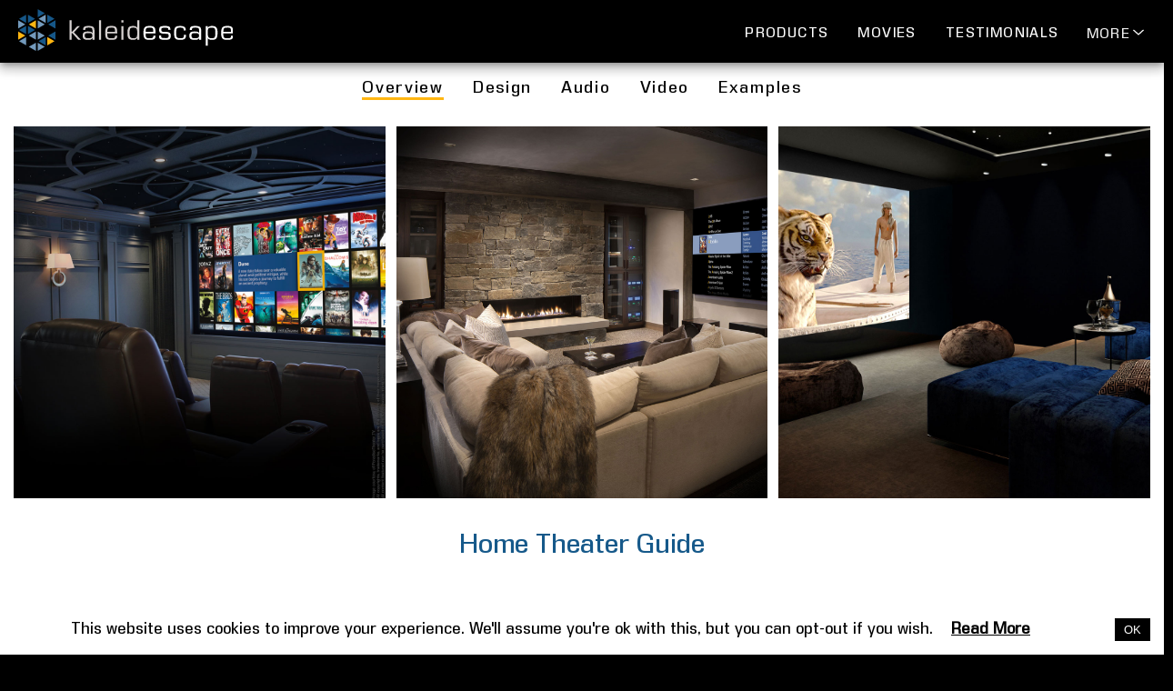

--- FILE ---
content_type: text/html
request_url: https://www.kaleidescape.com/home-theater-guide/
body_size: 8850
content:
<!DOCTYPE html><html lang="en-US"><head><meta name="generator" content="React Static"/><title>Home Theater Guide - Kaleidescape</title><meta charSet="utf-8"/><meta name="viewport" content="width=device-width, initial-scale=1"/><meta name="theme-color" content="#000000"/><meta name="apple-mobile-web-app-capable" content="yes"/><meta name="apple-mobile-web-app-status-bar-style" content="#000000"/><meta http-equiv="X-Content-Type-Options" content="nosniff"/><meta http-equiv="X-Frame-Options" content="SAMEORIGIN"/><meta http-equiv="X-XSS-Protection" content="1; mode=block"/><meta http-equiv="Referrer-Policy" content="strict-origin-when-cross-origin"/><meta http-equiv="Content-Security-Policy" content="default-src &#x27;self&#x27;; script-src &#x27;self&#x27; &#x27;unsafe-inline&#x27; &#x27;unsafe-eval&#x27; https://www.googletagmanager.com https://www.google-analytics.com https://www.google.com https://www.gstatic.com https://maps.googleapis.com; style-src &#x27;self&#x27; &#x27;unsafe-inline&#x27; https://fonts.googleapis.com; img-src &#x27;self&#x27; data: https:; font-src &#x27;self&#x27; https://fonts.gstatic.com; connect-src &#x27;self&#x27; https://www.google-analytics.com https://maps.googleapis.com https://www.kaleidescape.com https://vimeo.com; frame-src &#x27;self&#x27; https://www.youtube.com https://player.vimeo.com;"/><meta http-equiv="Permissions-Policy" content="camera=(), microphone=(), geolocation=(), interest-cohort=()"/><meta charSet="utf-8"/><meta property="og:image" content="/images/static/overlay-2.jpg"/><meta property="og:title" content="Home Theater Guide - Kaleidescape"/><meta property="og:description" content="Kaleidescape&#x27;s home theater guide gives you the tools to build your dream home theater, with tips from experts and design gurus. Learn more now."/><meta property="og:image:alt" content="Kaleidescape&#x27;s home theater guide gives you the tools to build your dream home theater, with tips from experts and design gurus. Learn more now."/><meta property="og:url" content="https://www.kaleidescape.com/home-theater-guide/"/><meta property="og:type" content="article"/><meta name="twitter:card" content="/images/static/overlay-2.jpg"/><meta property="twitter:image" content="/images/static/overlay-2.jpg"/><meta name="twitter:title" content="Home Theater Guide - Kaleidescape"/><meta name="twitter:description" content="Kaleidescape&#x27;s home theater guide gives you the tools to build your dream home theater, with tips from experts and design gurus. Learn more now."/><meta name="twitter:image:alt" content="Kaleidescape&#x27;s home theater guide gives you the tools to build your dream home theater, with tips from experts and design gurus. Learn more now."/><link rel="preload" as="script" href="https://www.kaleidescape.com/templates/styles.7086b460.js"/><link rel="preload" as="script" href="https://www.kaleidescape.com/templates/vendors~main.fde51d9d.js"/><link rel="preload" as="script" href="https://www.kaleidescape.com/main.f59b9395.js"/><link rel="preload" as="style" href="https://www.kaleidescape.com/styles.a0512efd.css"/><link rel="stylesheet" href="https://www.kaleidescape.com/styles.a0512efd.css"/><link rel="canonical" href="https://www.kaleidescape.com/home-theater-guide/"/><style data-styled="gPocXj ldYYQp fWjjlq iozLho cXvIEh jEUulh dOkiVm dCQMUt gWweha fyNooR idPWZB bggcEh jaIVRj gJQrxH iKLJFy peBuu kLIYvJ eFkmvX fScwth eoBhIv eMlUDu jHKTEh ljjrSP ljCMjZ LDYdU hVTqNA cuDwie gIklPA eZJVzr cNYvEi hBMzwV iqNnmk iIhABp Xcjrb fEogJF kmqYad dMaoJO ffaDig fCvwyQ bKTlNS ehFocZ iCwCUf cyTkhh cxXIWi fPQenO jiRXAy gWkQrZ hmcIMh cHPPZs dbePYr gmIuXn ldrSKq gTiXus esZZSj oTqCD zpxGI emhKsY HwLih dJwIjI" data-styled-version="4.4.1">
/* sc-component-id: sc-bdVaJa */
@media screen and (min-width:910px){.bggcEh{display:none;}}
/* sc-component-id: sc-bwzfXH */
.gWweha{-webkit-letter-spacing:0.1em;-moz-letter-spacing:0.1em;-ms-letter-spacing:0.1em;letter-spacing:0.1em;text-transform:uppercase;margin-left:32px;font-size:14px;cursor:pointer;color:#EEEEEE;display:inline-block;position:relative;} .gWweha:before{content:"";position:absolute;width:90%;height:3px;bottom:0;left:5%;border-bottom:3px solid transparent;}
/* sc-component-id: sc-htpNat */
.fScwth{-webkit-letter-spacing:0.1em;-moz-letter-spacing:0.1em;-ms-letter-spacing:0.1em;letter-spacing:0.1em;text-transform:uppercase;margin-left:32px;font-size:14px;cursor:pointer;color:#EEEEEE;display:inline-block;position:relative;text-transform:none;text-align:center;color:#EEEEEE;font-weight:500;font-size:17px;padding:4px 0;border-top:2.5px solid transparent;} .fScwth:before{content:"";position:absolute;width:90%;height:3px;bottom:0;left:5%;border-bottom:3px solid transparent;} .fScwth:before{content:"";position:absolute;width:100%;height:3px;bottom:0;left:0%;border-bottom:3px solid transparent;} @media screen and (min-width:600px){.fScwth:first-child{margin-left:0;}} @media screen and (max-width:599px){.fScwth{margin:0;padding:4px 12px;}}
/* sc-component-id: sc-bxivhb */
.fyNooR{font-weight:700;-webkit-letter-spacing:0.1em;-moz-letter-spacing:0.1em;-ms-letter-spacing:0.1em;letter-spacing:0.1em;text-transform:uppercase;margin-left:30px;font-size:15px;cursor:pointer;color:#EEEEEE;}
/* sc-component-id: sc-ifAKCX */
.cXvIEh{display:-webkit-box;display:-webkit-flex;display:-ms-flexbox;display:flex;-webkit-align-items:center;-webkit-box-align:center;-ms-flex-align:center;align-items:center;-webkit-box-pack:center;-webkit-justify-content:center;-ms-flex-pack:center;justify-content:center;width:100%;position:fixed;top:0;background:black;height:69px;min-height:69px;font-weight:500;z-index:1;box-shadow:0 8px 10px 1px rgba(0,0,0,0.14),0 3px 14px 2px rgba(0,0,0,0.12),0 5px 5px -3px rgba(0,0,0,0.20);} @media screen and (max-width:909px){.cXvIEh{padding:0 24px 0px 24px;}}
/* sc-component-id: sc-EHOje */
.jaIVRj{width:100%;height:49px;min-height:49px;} @media print{.jaIVRj{height:0;min-height:0;}}
/* sc-component-id: sc-bZQynM */
.dOkiVm{visibility:visible;opacity:0;-webkit-transition:all 0.25s;transition:all 0.25s;height:46px;z-index:1;cursor:pointer;}
/* sc-component-id: sc-gzVnrw */
.jEUulh{display:-webkit-box;display:-webkit-flex;display:-ms-flexbox;display:flex;-webkit-align-items:center;-webkit-box-align:center;-ms-flex-align:center;align-items:center;-webkit-box-pack:justify;-webkit-justify-content:space-between;-ms-flex-pack:justify;justify-content:space-between;width:100%;height:69px;min-height:69px;position:relative;padding-top:2px;}
/* sc-component-id: sc-htoDjs */
.dCQMUt{display:-webkit-box;display:-webkit-flex;display:-ms-flexbox;display:flex;-webkit-align-items:center;-webkit-box-align:center;-ms-flex-align:center;align-items:center;font-family:Kaleidescape;font-weight:500;} @media screen and (max-width:909px){.dCQMUt{display:none;}}
/* sc-component-id: sc-iwsKbI */
.idPWZB{width:12px;font-size:14px;line-height:1em;height:.5em;margin-left:.2em;margin-bottom:.15em;}
/* sc-component-id: sc-gqjmRU */
.fWjjlq{padding:9px 10px 0 20px;position:relative;height:69px;}
/* sc-component-id: sc-VigVT */
.iozLho{display:none;visibility:hidden;} @media print{.iozLho{display:inherit;visibility:visible;opacity:1;height:46px;z-index:1;cursor:pointer;}}
/* sc-component-id: sc-jTzLTM */
.ldYYQp{display:none;visibility:hidden;} @media print{.ldYYQp{visibility:visible;display:-webkit-box;display:-webkit-flex;display:-ms-flexbox;display:flex;-webkit-align-items:center;-webkit-box-align:center;-ms-flex-align:center;align-items:center;-webkit-box-pack:left;-webkit-justify-content:left;-ms-flex-pack:left;justify-content:left;width:100%;height:69px;font-weight:500;z-index:1;box-shadow:none;opacity:1 !important;background:#ffffff;}}
/* sc-component-id: sc-fjdhpX */
.dbePYr{cursor:pointer;color:#e0e0e0;font-size:18px;font-weight:700;line-height:20px;display:block;white-space:nowrap;-webkit-text-decoration:none;text-decoration:none;-webkit-letter-spacing:0.02em;-moz-letter-spacing:0.02em;-ms-letter-spacing:0.02em;letter-spacing:0.02em;font-family:Kaleidescape;} .dbePYr:visited{color:#EBEBEB;} @media screen and (max-width:1386px){.dbePYr{font-size:16px;margin-right:10px;}} @media screen and (max-width:599px){.dbePYr{font-size:14px;text-align:center;}}
/* sc-component-id: sc-chPdSV */
.cNYvEi{display:-webkit-box;display:-webkit-flex;display:-ms-flexbox;display:flex;-webkit-align-items:left;-webkit-box-align:left;-ms-flex-align:left;align-items:left;}
/* sc-component-id: sc-kgoBCf */
.iIhABp{display:-webkit-box;display:-webkit-flex;display:-ms-flexbox;display:flex;-webkit-align-items:center;-webkit-box-align:center;-ms-flex-align:center;align-items:center;-webkit-box-pack:center;-webkit-justify-content:center;-ms-flex-pack:center;justify-content:center;}
/* sc-component-id: sc-kpOJdX */
.fCvwyQ{display:-webkit-box;display:-webkit-flex;display:-ms-flexbox;display:flex;-webkit-align-items:center;-webkit-box-align:center;-ms-flex-align:center;align-items:center;-webkit-box-pack:center;-webkit-justify-content:center;-ms-flex-pack:center;justify-content:center;-webkit-box-flex:1;-webkit-flex-grow:1;-ms-flex-positive:1;flex-grow:1;padding:72px 48px;background:#000000;box-shadow:0 8px 10px 1px rgba(0,0,0,0.14),0 3px 14px 2px rgba(0,0,0,0.12),0 5px 5px -3px rgba(0,0,0,0.20);opacity:0;} @media screen and (max-width:599px){.fCvwyQ{padding:72px 36px;}} @media print{.fCvwyQ{box-shadow:none;background:#ffffff;}}
/* sc-component-id: sc-dxgOiQ */
.bKTlNS{display:-webkit-box;display:-webkit-flex;display:-ms-flexbox;display:flex;-webkit-flex-direction:column;-ms-flex-direction:column;flex-direction:column;-webkit-align-items:center;-webkit-box-align:center;-ms-flex-align:center;align-items:center;-webkit-box-pack:justify;-webkit-justify-content:space-between;-ms-flex-pack:justify;justify-content:space-between;width:100%;max-width:1366px;}
/* sc-component-id: sc-ckVGcZ */
.jiRXAy{display:-webkit-box;display:-webkit-flex;display:-ms-flexbox;display:flex;-webkit-box-pack:justify;-webkit-justify-content:space-between;-ms-flex-pack:justify;justify-content:space-between;width:100%;} @media screen and (max-width:599px){.jiRXAy{-webkit-flex-direction:column;-ms-flex-direction:column;flex-direction:column;-webkit-align-items:center;-webkit-box-align:center;-ms-flex-align:center;align-items:center;}}
/* sc-component-id: sc-jKJlTe */
.cHPPZs{display:-webkit-box;display:-webkit-flex;display:-ms-flexbox;display:flex;-webkit-align-items:center;-webkit-box-align:center;-ms-flex-align:center;align-items:center;font-weight:500;} @media screen and (max-width:599px){.cHPPZs{margin-top:24px;}}
/* sc-component-id: sc-eNQAEJ */
.gWkQrZ{display:-webkit-box;display:-webkit-flex;display:-ms-flexbox;display:flex;-webkit-align-items:center;-webkit-box-align:center;-ms-flex-align:center;align-items:center;} @media screen and (max-width:599px){.gWkQrZ{margin-top:24px;}}
/* sc-component-id: sc-hMqMXs */
.hmcIMh:not(:first-child){margin-left:16px;}
/* sc-component-id: sc-kEYyzF */
.ehFocZ{width:100%;max-width:1366px;display:grid;grid-template-columns:repeat(5,1fr);grid-column-gap:10px;margin-bottom:40px;} .ehFocZ a{font-weight:500;color:#ffffff;} @media screen and (max-width:599px){.ehFocZ{grid-template-columns:repeat(2,1fr);}}
/* sc-component-id: sc-kkGfuU */
.iCwCUf{color:white;text-transform:none;font-size:14px;background-color:rgba(0,0,0,.2);-webkit-flex-direction:column;-ms-flex-direction:column;flex-direction:column;display:-webkit-box;display:-webkit-flex;display:-ms-flexbox;display:flex;padding:0;margin:0;} @media screen and (max-width:599px){.iCwCUf{font-size:14px;text-align:left;}}
/* sc-component-id: sc-iAyFgw */
.cyTkhh{font-size:16px;font-weight:500;-webkit-letter-spacing:0.1em;-moz-letter-spacing:0.1em;-ms-letter-spacing:0.1em;letter-spacing:0.1em;margin-bottom:15px;margin-left:2px;} @media screen and (max-width:599px){.cyTkhh{margin-top:20px;}}
/* sc-component-id: sc-hSdWYo */
.cxXIWi{list-style-type:none;margin:0;padding:0;} @media screen and (max-width:599px){.cxXIWi{margin-bottom:20px;}}
/* sc-component-id: sc-eHgmQL */
.fPQenO{margin:0;padding:0;line-height:16px;} @media screen and (max-width:900px){.fPQenO{line-height:16px;}@media screen and (max-width:599px){.fPQenO{line-height:16px;}}}
/* sc-component-id: sc-cvbbAY */
.gTiXus{position:fixed;display:-webkit-box;display:-webkit-flex;display:-ms-flexbox;display:flex;-webkit-flex-direction:column;-ms-flex-direction:column;flex-direction:column;-webkit-align-items:center;-webkit-box-align:center;-ms-flex-align:center;align-items:center;top:16px;bottom:16px;left:16px;right:16px;background:rgba(48,48,48,0.9);color:white;padding:32px;overflow:scroll;font-size:18px;z-index:3;}
/* sc-component-id: sc-jWBwVP */
.zpxGI{display:grid;grid-template-columns:50% 50%;grid-gap:16px;-webkit-align-items:center;-webkit-box-align:center;-ms-flex-align:center;align-items:center;margin-bottom:48px;}
/* sc-component-id: sc-brqgnP */
.esZZSj{position:absolute;right:16px;top:16px;cursor:pointer;}
/* sc-component-id: sc-cMljjf */
.emhKsY{justify-self:end;}
/* sc-component-id: sc-jAaTju */
.oTqCD{display:-webkit-box;display:-webkit-flex;display:-ms-flexbox;display:flex;-webkit-align-items:center;-webkit-box-align:center;-ms-flex-align:center;align-items:center;-webkit-box-pack:center;-webkit-justify-content:center;-ms-flex-pack:center;justify-content:center;font-weight:700;margin:16px 0;}
/* sc-component-id: sc-jDwBTQ */
.HwLih{position:fixed;display:-webkit-box;display:-webkit-flex;display:-ms-flexbox;display:flex;-webkit-flex-direction:column;-ms-flex-direction:column;flex-direction:column;-webkit-align-items:center;-webkit-box-align:center;-ms-flex-align:center;align-items:center;top:69px;bottom:0;left:0;right:0;background:rgba(0,0,0,1);color:white;padding:32px;overflow:scroll;font-size:18px;}
/* sc-component-id: sc-gPEVay */
.dJwIjI{display:-webkit-box;display:-webkit-flex;display:-ms-flexbox;display:flex;-webkit-flex-direction:column;-ms-flex-direction:column;flex-direction:column;}
/* sc-component-id: sc-iRbamj */
.gmIuXn{position:fixed;display:-webkit-box;display:-webkit-flex;display:-ms-flexbox;display:flex;-webkit-flex-direction:column;-ms-flex-direction:column;flex-direction:column;-webkit-align-items:center;-webkit-box-align:center;-ms-flex-align:center;align-items:center;-webkit-box-pack:center;-webkit-justify-content:center;-ms-flex-pack:center;justify-content:center;top:0px;bottom:0px;left:0px;right:0px;background:rgba(0,0,0,0.9);color:white;padding:32px;width:100%;overflow:hidden;font-size:18px;z-index:3;}
/* sc-component-id: sc-jlyJG */
.ldrSKq{position:absolute;right:4px;top:4px;cursor:pointer;}
/* sc-component-id: sc-csuQGl */
.gIklPA{font-family:Kaleidescape;width:100%;-webkit-letter-spacing:0em;-moz-letter-spacing:0em;-ms-letter-spacing:0em;letter-spacing:0em;font-weight:500;text-align:center;font-size:28px;line-height:35px;text-transform:none;padding:0 16px;margin-bottom:20px;margin-top:0;} @media screen and (max-width:599px){.gIklPA{font-size:24px;margin-top:0px;}}
/* sc-component-id: sc-bRBYWo */
.peBuu{margin:0;padding:0;width:100%;}
/* sc-component-id: sc-gisBJw */
.iKLJFy{display:-webkit-box;display:-webkit-flex;display:-ms-flexbox;display:flex;-webkit-flex-direction:column;-ms-flex-direction:column;flex-direction:column;-webkit-align-items:center;-webkit-box-align:center;-ms-flex-align:center;align-items:center;background:#FFFFFF;color:#000000;height:100%;width:100%;}
/* sc-component-id: sc-TOsTZ */
.gJQrxH{opacity:0;-webkit-transform:translateY(32px);-ms-transform:translateY(32px);transform:translateY(32px);-webkit-transition:none;transition:none;min-height:calc(100vh - 69px - 320px);width:100%;background:#000000;display:-webkit-box;display:-webkit-flex;display:-ms-flexbox;display:flex;}
/* sc-component-id: sc-kgAjT */
.gPocXj{font-family:Kaleidescape;margin:0;} .gPocXj p{font-family:Kaleidescape;}
/* sc-component-id: sc-fYxtnH */
.eoBhIv{display:-webkit-box;display:-webkit-flex;display:-ms-flexbox;display:flex;-webkit-align-items:center;-webkit-box-align:center;-ms-flex-align:center;align-items:center;-webkit-box-pack:center;-webkit-justify-content:center;-ms-flex-pack:center;justify-content:center;width:100%;background-color:#FFFFFF;}
/* sc-component-id: sc-tilXH */
.eMlUDu{max-width:1366px;width:100%;}
/* sc-component-id: sc-kIPQKe */
.cuDwie{width:50%;cursor:default;height:min(50%,683px);object-fit:cover;} @media screen and (max-width:599px){.cuDwie{width:100%;}}
/* sc-component-id: sc-RefOD */
.Xcjrb{font-size:28px;line-height:30px;font-weight:500;max-width:500px;-webkit-letter-spacing:0em;-moz-letter-spacing:0em;-ms-letter-spacing:0em;letter-spacing:0em;text-align:center;color:#000000;font-family:Kaleidescape;}
/* sc-component-id: sc-bAeIUo */
.kLIYvJ{display:-webkit-box;display:-webkit-flex;display:-ms-flexbox;display:flex;-webkit-align-items:center;-webkit-box-align:center;-ms-flex-align:center;align-items:center;height:90px;background:#4A4B4C;background:linear-gradient(180deg,#ccc 0%,#fff 30%);-webkit-box-pack:center;-webkit-justify-content:center;-ms-flex-pack:center;justify-content:center;padding:0 48px;border-bottom-left-radius:2px;border-bottom-right-radius:2px;} @media screen and (max-width:599px){.kLIYvJ{padding:0 8px 4px;height:auto;-webkit-box-pack:center;-webkit-justify-content:center;-ms-flex-pack:center;justify-content:center;}}
/* sc-component-id: sc-iujRgT */
.eFkmvX{display:-webkit-box;display:-webkit-flex;display:-ms-flexbox;display:flex;-webkit-align-items:center;-webkit-box-align:center;-ms-flex-align:center;align-items:center;-webkit-flex-wrap:wrap;-ms-flex-wrap:wrap;flex-wrap:wrap;font-family:Kaleidescape;font-weight:500;} @media screen and (max-width:599px){.eFkmvX{margin-top:40px;-webkit-box-pack:center;-webkit-justify-content:center;-ms-flex-pack:center;justify-content:center;}}
/* sc-component-id: sc-exAgwC */
.hBMzwV{text-transform:uppercase;font-weight:600px;border-radius:2px;color:#165788;border:2px solid #165788;-webkit-transition:all 100ms ease-in-out;transition:all 100ms ease-in-out;font-family:Kaleidescape;padding:10px 22px;-webkit-letter-spacing:0.2em;-moz-letter-spacing:0.2em;-ms-letter-spacing:0.2em;letter-spacing:0.2em;font-size:14.4px;font-family:"Kaleidescape";cursor:pointer;} .hBMzwV:hover{background:#739abc;color:#EEEEEE;}
/* sc-component-id: sc-dymIpo */
.ljCMjZ{width:100%;object-fit:cover;margin-bottom:0;}
/* sc-component-id: sc-iiUIRa */
.hVTqNA{display:-webkit-box;display:-webkit-flex;display:-ms-flexbox;display:flex;-webkit-align-items:center;-webkit-box-align:center;-ms-flex-align:center;align-items:center;width:100%;} @media screen and (max-width:599px){.hVTqNA{-webkit-flex-direction:column;-ms-flex-direction:column;flex-direction:column;margin-top:inherit;}}
/* sc-component-id: sc-fjdPjP */
.eZJVzr{font-size:16px;color:#000000;font-family:Kaleidescape;text-align:left;margin-top:0px;font-weight:400;line-height:18px;} .eZJVzr a{font-weight:500;color:#165788;-webkit-text-decoration:underline;text-decoration:underline;} @media screen and (min-width:1004px){.eZJVzr{font-size:'0.7em';max-width:260px;}} @media screen and (max-width:599px){.eZJVzr{font-size:'0.7em';}}
/* sc-component-id: sc-ePAWwb */
.jHKTEh{background:#FFFFFF;padding:0px 15px;margin:auto;} .jHKTEh a{font-weight:500;color:#165788;} @media screen and (max-width:599px){.jHKTEh{padding:0px 15px;}}
/* sc-component-id: sc-jEdsij */
.dMaoJO{margin:14px 0;background:#f0f0f0;padding:24px 24px;box-shadow:0 2px 2px 0 rgba(0,0,0,0.14),0 3px 1px -2px rgba(0,0,0,0.12),0 1px 5px 0 rgba(0,0,0,0.20);cursor:pointer;-webkit-transition:all 0.3s ease-in-out;transition:all 0.3s ease-in-out;width:100%;} .dMaoJO:hover{box-shadow:0 8px 10px 1px rgba(0,0,0,0.14),0 3px 14px 2px rgba(0,0,0,0.12),0 5px 5px -3px rgba(0,0,0,0.20);} @media screen and (max-width:599px){.dMaoJO{margin:10px;padding:24px;}}
/* sc-component-id: sc-eBipZS */
.ffaDig{-webkit-text-decoration:none;text-decoration:none;color:#000000;font-family:Kaleidescape;} .ffaDig:visited{-webkit-text-decoration:none;text-decoration:none;}
/* sc-component-id: sc-cGDfzg */
.iqNnmk{background:#EEEEEE;padding:48px;font-weight:400;} @media screen and (max-width:599px){.iqNnmk{padding:24px;}}
/* sc-component-id: sc-kJdAmE */
.ljjrSP{width:100%;display:grid;grid-template-columns:1fr 1fr 1fr;margin-top:0px;grid-gap:12px;} .ljjrSP a{font-weight:600;color:#165788;} @media screen and (max-width:599px){.ljjrSP{margin-top:10px;}}
/* sc-component-id: sc-jBoNkH */
.kmqYad{width:100%;display:grid;grid-template-columns:1fr 1fr 1fr;margin-top:0px;grid-gap:12px;padding:0px;} .kmqYad a{font-weight:600;color:#165788;} @media screen and (max-width:1200px){.kmqYad{margin-top:0px;padding:0px;}} @media screen and (max-width:599px){.kmqYad{margin-top:10px;padding:0px;grid-template-columns:1fr;}}
/* sc-component-id: sc-fPbjcq */
.LDYdU{font-family:Kaleidescape;width:100%;-webkit-letter-spacing:0em;-moz-letter-spacing:0em;-ms-letter-spacing:0em;letter-spacing:0em;color:#16598a;font-weight:500;text-align:center;font-size:28px;text-transform:none;padding:0 16px;margin-top:1em;margin-bottom:0.5em;} @media screen and (max-width:599px){.LDYdU{font-size:28px;margin-top:1em;}}
/* sc-component-id: sc-hdNmWC */
.fEogJF{font-family:Kaleidescape;width:100%;-webkit-letter-spacing:0.1em;-moz-letter-spacing:0.1em;-ms-letter-spacing:0.1em;letter-spacing:0.1em;color:#16598a;font-weight:600;text-align:left;font-size:18px;line-height:24px;text-transform:none;margin-top:1.5em;margin-bottom:0.5em;margin-left:25px;} .fEogJF a{font-weight:600;color:#165788;} @media screen and (max-width:599px){.fEogJF{font-size:20px;}.fEogJF a{font-weight:600;color:#165788;font-size:15px;line-height:18px;}}</style><style data-styled="iXBQqh poIUf bAHuzg klVSpm eGDsjh gNafGW bxoyEu bzIYwT dcYfj kgWOhY fVfScA fQDYHP" data-styled-version="4.4.1">
/* sc-component-id: sc-egYcAr */
.iXBQqh{width:inherit;}
/* sc-component-id: sc-fraQao */
.poIUf{object-fit:cover;margin-top:0px;margin-bottom:0;width:30px;margin-bottom:0;} @media screen and (max-width:599px){}
/* sc-component-id: sc-dFUaeC */
.bAHuzg{width:inherit;}
/* sc-component-id: sc-bunRMU */
.klVSpm{object-fit:cover;margin-top:0px;margin-bottom:0;width:30px;margin-bottom:0;} @media screen and (max-width:599px){}
/* sc-component-id: sc-hjcYRB */
.eGDsjh{width:inherit;}
/* sc-component-id: sc-kCLcCh */
.gNafGW{object-fit:cover;margin-top:0px;margin-bottom:0;width:30px;margin-bottom:0;} @media screen and (max-width:599px){}
/* sc-component-id: sc-emfiWc */
.bxoyEu{width:inherit;}
/* sc-component-id: sc-hhuQmi */
.bzIYwT{object-fit:cover;margin-top:0px;margin-bottom:0;width:30px;margin-bottom:0;} @media screen and (max-width:599px){}
/* sc-component-id: sc-jiaWch */
.dcYfj{width:inherit;}
/* sc-component-id: sc-bvxYMW */
.kgWOhY{object-fit:cover;margin-top:0px;margin-bottom:0;width:30px;margin-bottom:0;} @media screen and (max-width:599px){}
/* sc-component-id: sc-dYiWdd */
.fVfScA{width:inherit;}
/* sc-component-id: sc-eLVjIT */
.fQDYHP{object-fit:cover;margin-top:0px;margin-bottom:0;width:30px;margin-bottom:0;} @media screen and (max-width:599px){}</style><link rel="apple-touch-icon" href="https://example.com/apple-touch-icon.png" sizes="180x180"/><link rel="icon" href="https://example.com/favicon.ico"/><link rel="icon" href="https://www.kaleidescape.com/images/favicon.ico"/><link rel="dns-prefetch" href="//www.google.com"/><link rel="dns-prefetch" href="//fonts.googleapis.com"/><link rel="shortlink" href="https://www.kaleidescape.com/"/></head><body><div id="root"><div style="outline:none" tabindex="-1"><div font-family="Kaleidescape" class="sc-kgAjT gPocXj"><div class="sc-jTzLTM ldYYQp"><div class="sc-gqjmRU fWjjlq"><img srcSet="/images/static/logo/Kaleidescape-Logo-Horizontal-Charcoal-on-White.png 1x, /images/static/logo/Kaleidescape-Logo-Horizontal-Charcoal-on-White.png 2x" class="sc-VigVT iozLho"/></div></div><div class="sc-ifAKCX cXvIEh d-print-none"><div class="sc-gzVnrw jEUulh"><div class="sc-gqjmRU fWjjlq"><img id="logo-image-class" style="opacity:0;visibility:hidden" srcSet="/images/static/logo/Kaleidescape-Logo-Horizontal-Silver-on-Black.svg 1x, /images/static/logo/Kaleidescape-Logo-Horizontal-Silver-on-Black.svg 2x" class="sc-bZQynM dOkiVm"/></div><div class="sc-htoDjs dCQMUt"><a style="text-underline-offset:3px;letter-spacing:0.1em;text-transform:uppercase;margin-top:1px;margin-left:32px;margin-bottom:inherit;font-size:14px;font-weight:500;cursor:pointer;color:#ffffff;padding:inherit;whitespace:nowrap;text-align:inherit;display:inline-block;position:relative;text-decoration:none" href="https://www.kaleidescape.com/systems/movie-players-servers/">Products</a><div style="text-underline-offset:3px;letter-spacing:0.1em;text-transform:uppercase;margin-top:1px;margin-left:32px;margin-bottom:inherit;font-size:14px;font-weight:500;cursor:pointer;color:#ffffff;padding:inherit;white-space:nowrap;text-align:inherit;display:inline-block;position:relative" class="sc-bwzfXH gWweha">Movies</div><a style="text-underline-offset:3px;letter-spacing:0.1em;text-transform:uppercase;margin-top:1px;margin-left:32px;margin-bottom:inherit;font-size:14px;font-weight:500;cursor:pointer;color:#ffffff;padding:inherit;whitespace:nowrap;text-align:inherit;display:inline-block;position:relative;text-decoration:none" href="https://www.kaleidescape.com/testimonials/">Testimonials</a><div style="position:relative" class="sc-bxivhb fyNooR"><div style="margin-top:1px;font-size:14px;margin-left:0;padding-top:25px;padding-bottom:24px;font-weight:500;margin-right:22px" class="sc-bwzfXH gWweha"><span>More</span><span><img src="https://www.kaleidescape.com/images/static/down-chev.svg" class="sc-iwsKbI idPWZB"/></span> </div></div></div><div style="cursor:pointer" class="sc-bdVaJa bggcEh"><svg viewBox="0 0 24 24" style="width:1.5rem;height:1.5rem" role="presentation"><path d="M3,6H21V8H3V6M3,11H21V13H3V11M3,16H21V18H3V16Z" style="fill:#FFFFFF"></path></svg></div></div></div><div class="sc-EHOje jaIVRj"></div><div opacity="0" transform="translateY(32px)" class="sc-TOsTZ gJQrxH"><div style="outline:none;min-height:calc(100vh - 69px - 320px);width:100%;display:flex;justify-content:center" tabindex="-1"><div class="sc-dVhcbM sc-gisBJw iKLJFy"><div class="sc-bRBYWo peBuu"><div class="sc-kAzzGY sc-bAeIUo kLIYvJ"><div class="sc-iujRgT eFkmvX"><div style="color:#000" data-path="/home-theater-guide/" class="sc-bwzfXH sc-htpNat fScwth">Overview</div><div style="color:#000" data-path="/home-theater-guide/design" class="sc-bwzfXH sc-htpNat fScwth">Design</div><div style="color:#000" data-path="/home-theater-guide/audio" class="sc-bwzfXH sc-htpNat fScwth">Audio</div><div style="color:#000" data-path="/home-theater-guide/video" class="sc-bwzfXH sc-htpNat fScwth">Video</div><div style="color:#000" data-path="/systems/examples/" class="sc-bwzfXH sc-htpNat fScwth">Examples</div></div></div></div><div class="sc-kgoBCf sc-fYxtnH eoBhIv"><div class="sc-tilXH eMlUDu"><div style="position:relative"><div class="sc-ePAWwb jHKTEh"><div class="sc-kJdAmE ljjrSP"><div style="padding-left:0px;padding-right:0px" class="sc-ePAWwb jHKTEh"><picture style="font-family:Kaleidescape;margin-top:0em;margin-bottom:0em;max-width:260px" class="sc-dymIpo ljCMjZ"><source srcSet="/images/dynamic/240w/ParadiseTheater_2023Hero_1080x1080.jpg 240w, /images/dynamic/480w/ParadiseTheater_2023Hero_1080x1080.jpg 480w, /images/dynamic/720w/ParadiseTheater_2023Hero_1080x1080.jpg 720w, /images/dynamic/ParadiseTheater_2023Hero_1080x1080.jpg 1080w,"/><img src="hero.jpg" alt=""/></picture></div><div style="padding-left:0px;padding-right:0px" class="sc-ePAWwb jHKTEh"><picture style="font-family:Kaleidescape;margin-top:0em;margin-bottom:0em;max-width:260px" class="sc-dymIpo ljCMjZ"><source srcSet="/images/dynamic/240w/Residential_1800x1800.jpg 240w, /images/dynamic/480w/Residential_1800x1800.jpg 480w, /images/dynamic/720w/Residential_1800x1800.jpg 720w, /images/dynamic/1080w/Residential_1800x1800.jpg 1080w, /images/dynamic/1440w/Residential_1800x1800.jpg 1440w, /images/dynamic/1680w/Residential_1800x1800.jpg 1680w, /images/dynamic/Residential_1800x1800.jpg 1800w,"/><img src="hero.jpg" alt=""/></picture></div><div style="padding-left:0px;padding-right:0px" class="sc-ePAWwb jHKTEh"><picture style="font-family:Kaleidescape;margin-top:0em;margin-bottom:0em;max-width:260px" class="sc-dymIpo ljCMjZ"><source srcSet="/images/dynamic/240w/ExperiencePage_Hero_Square-2.jpg 240w, /images/dynamic/480w/ExperiencePage_Hero_Square-2.jpg 480w, /images/dynamic/720w/ExperiencePage_Hero_Square-2.jpg 720w, /images/dynamic/ExperiencePage_Hero_Square-2.jpg 1080w,"/><img src="hero.jpg" alt=""/></picture></div></div><h1 style="margin-bottom:2em" class="sc-fPbjcq LDYdU">Home Theater Guide</h1><div class="sc-iiUIRa hVTqNA"><img srcSet="/images/dynamic/240w/lisa_headshot_300x300.jpg 240w, /images/dynamic/lisa_headshot_300x300.jpg 300w," style="font-family:Kaleidescape;margin-top:1em;margin-bottom:1em;max-width:260px" class="sc-kIPQKe cuDwie"/><div style="padding-left:10px;padding-right:10px" class="sc-ePAWwb jHKTEh"><h1 style="font-size:20px;text-align:left;line-height:24px;margin-left:24px;margin-top:1em;margin-bottom:1em;padding-left:0px;padding-right:0px" class="sc-csuQGl gIklPA"><b>Home Theater Design:<br/>Top Considerations to Create a Room You’ll Love</b></h1><div style="font-size:16px;line-height:24px;margin-left:24px;margin-bottom:1em;max-width:825px" class="sc-fjdPjP eZJVzr">Home theater design guru Lisa Slayman, Slayman Cinema, gives Kaleidescape tips from her experience designing home cinemas that bring the best in performance, design, comfort, and inspiration.</div><div style="margin-top:1em;margin-left:24px;max-width:825px;margin-bottom:2em" class="sc-fjdPjP eZJVzr">Article by Lisa Slayman | Slayman Cinema</div><div style="margin-bottom:2em;margin-left:24px" class="sc-chPdSV cNYvEi"><a href="https://www.kaleidescape.com/home-theater-guide/home-theater-design-considerations" class="sc-exAgwC hBMzwV">Read the Article</a></div></div></div><div class="sc-iiUIRa hVTqNA"><img srcSet="/images/dynamic/240w/KY_Head_Shot_659x659.jpg 240w, /images/dynamic/480w/KY_Head_Shot_659x659.jpg 480w, /images/dynamic/KY_Head_Shot_659x659.jpg 659w," style="font-family:Kaleidescape;margin-top:1em;margin-bottom:1em;max-width:260px" class="sc-kIPQKe cuDwie"/><div style="padding-left:10px;padding-right:10px" class="sc-ePAWwb jHKTEh"><h1 style="font-size:20px;text-align:left;line-height:24px;margin-left:24px;margin-top:1em;margin-bottom:1em;padding-left:0px;padding-right:0px" class="sc-csuQGl gIklPA"><b>Beyond Immersion:<br/>Escaping into the You-Are-There™</b></h1><div style="font-size:16px;line-height:24px;margin-left:24px;margin-bottom:1em;max-width:825px" class="sc-fjdPjP eZJVzr">Preeminent home theater acoustic designer Keith Yates discusses the Buzz and Fuzz around “immersive” movie experiences.</div><div style="margin-top:1em;margin-left:24px;max-width:825px;margin-bottom:2em" class="sc-fjdPjP eZJVzr">Article by Keith Yates | Keith Yates Design Group</div><div style="margin-bottom:2em;margin-left:24px" class="sc-chPdSV cNYvEi"><a href="https://www.kaleidescape.com/home-theater-guide/beyond-immersion" class="sc-exAgwC hBMzwV">Read the Article</a></div></div></div><div style="margin-bottom:2em" class="sc-iiUIRa hVTqNA"><img srcSet="/images/dynamic/240w/Sam-Cavitt_481x481.jpg 240w, /images/dynamic/480w/Sam-Cavitt_481x481.jpg 480w, /images/dynamic/Sam-Cavitt_481x481.jpg 481w," style="font-family:Kaleidescape;margin-top:1em;margin-bottom:1em;max-width:260px" class="sc-kIPQKe cuDwie"/><div style="padding-left:10px;padding-right:10px" class="sc-ePAWwb jHKTEh"><h1 style="font-size:20px;text-align:left;line-height:24px;margin-left:24px;margin-top:1em;margin-bottom:1em;padding-left:0px;padding-right:0px" class="sc-csuQGl gIklPA"><b>What Matters Most:<br/>Designing Private Cinemas with a Personal Touch</b></h1><div style="font-size:16px;line-height:24px;margin-left:24px;margin-bottom:1em;max-width:825px" class="sc-fjdPjP eZJVzr">Theater design maestro and founder of Cinema Connoisseur Sam Cavitt muses on the importance of listening to the client in order to bring their vision to life.</div><div style="margin-top:1em;margin-left:24px;max-width:825px;margin-bottom:2em" class="sc-fjdPjP eZJVzr">Article by Sam Cavitt | Paradise Theater</div><div style="margin-bottom:2em;margin-left:24px" class="sc-chPdSV cNYvEi"><a href="https://www.kaleidescape.com/home-theater-guide/what-matters-most" class="sc-exAgwC hBMzwV">Read the Article</a></div></div></div><div style="margin-bottom:2em" class="sc-iiUIRa hVTqNA"><img srcSet="/images/dynamic/240w/Jon-Heron-Trinnov-Audio_600x600.jpg 240w, /images/dynamic/480w/Jon-Heron-Trinnov-Audio_600x600.jpg 480w, /images/dynamic/Jon-Heron-Trinnov-Audio_600x600.jpg 600w," style="font-family:Kaleidescape;margin-top:1em;margin-bottom:1em;max-width:260px" class="sc-kIPQKe cuDwie"/><div style="padding-left:10px;padding-right:10px" class="sc-ePAWwb jHKTEh"><h1 style="font-size:20px;text-align:left;line-height:24px;margin-left:24px;margin-top:1em;margin-bottom:1em;padding-left:0px;padding-right:0px" class="sc-csuQGl gIklPA"><b>Home Theater Speaker Placement</b></h1><div style="font-size:16px;line-height:24px;margin-left:24px;margin-bottom:1em;max-width:825px" class="sc-fjdPjP eZJVzr">Jon Herron, Trinnov Audio, explains best practices on positioning home theater speakers and how to avoid mistakes for the best sound.</div><div style="margin-top:1em;margin-left:24px;max-width:825px;margin-bottom:2em" class="sc-fjdPjP eZJVzr">Article by Jon Herron | Trinnov Audio</div><div style="margin-bottom:2em;margin-left:24px" class="sc-chPdSV cNYvEi"><a href="https://www.kaleidescape.com/home-theater-guide/home-theater-speaker-placement-trinnov-audio-best-practices" class="sc-exAgwC hBMzwV">Read the Article</a></div></div></div><div style="margin-bottom:2em" class="sc-iiUIRa hVTqNA"><img srcSet="/images/dynamic/240w/richard-charschan-headshot.jpg 240w, /images/dynamic/richard-charschan-headshot.jpg 300w," style="font-family:Kaleidescape;margin-top:1em;margin-bottom:1em;max-width:260px" class="sc-kIPQKe cuDwie"/><div style="padding-left:10px;padding-right:10px" class="sc-ePAWwb jHKTEh"><h1 style="font-size:20px;text-align:left;line-height:24px;margin-left:24px;margin-top:1em;margin-bottom:1em;padding-left:0px;padding-right:0px" class="sc-csuQGl gIklPA"><b>Five Tips for Better Home Theater Acoustics</b></h1><div style="font-size:16px;line-height:24px;margin-left:24px;margin-bottom:1em;max-width:825px" class="sc-fjdPjP eZJVzr">AcousticSmart founder and owner Richard Charschan provides five expert tips on how to improve the acoustics of your home theater.</div><div style="margin-top:1em;margin-left:24px;max-width:825px;margin-bottom:2em" class="sc-fjdPjP eZJVzr">Article by Richard Charschan | AcousticSmart</div><div style="margin-bottom:2em;margin-left:24px" class="sc-chPdSV cNYvEi"><a href="https://www.kaleidescape.com/home-theater-guide/five-tips-for-better-home-theater-acoustics" class="sc-exAgwC hBMzwV">Read the Article</a></div></div></div><div style="padding-block:24px" class="sc-cGDfzg iqNnmk"><h1 style="margin-top:1em" class="sc-fPbjcq LDYdU">Introduction</h1><div class="sc-kgoBCf iIhABp"><div style="font-size:17px;line-height:24px;margin-bottom:1em;max-width:600px" class="sc-RefOD Xcjrb">Building a home theater? Want to upgrade your home cinema experience? This guide provides the tools you need to get started. Click the link to read our introduction, or jump to one of the topics below.</div></div><div style="margin-top:1em;margin-bottom:2.5em" class="sc-kgoBCf iIhABp"><a href="https://www.kaleidescape.com/home-theater-guide/introduction" class="sc-exAgwC hBMzwV">Read More</a></div></div><h2 class="sc-hdNmWC fEogJF">AUDIO</h2><div class="sc-jBoNkH kmqYad"><div class="sc-jEdsij dMaoJO"><div style="color:#555;font-size:14px;margin-bottom:4px">Audio, Chapter 1</div><div><div style="font-size:20px;text-decoration:none" class="sc-eBipZS ffaDig">Digital Audio &amp; Compression</div></div></div><div class="sc-jEdsij dMaoJO"><div style="color:#555;font-size:14px;margin-bottom:4px">Audio, Chapter 2</div><div><div style="font-size:20px;text-decoration:none" class="sc-eBipZS ffaDig">Lossless Audio</div></div></div><div class="sc-jEdsij dMaoJO"><div style="color:#555;font-size:14px;margin-bottom:4px">Audio, Chapter 3</div><div><div style="font-size:20px;text-decoration:none" class="sc-eBipZS ffaDig">Surround Sound</div></div></div></div><div class="sc-jBoNkH kmqYad"><div class="sc-jEdsij dMaoJO"><div style="color:#555;font-size:14px;margin-bottom:4px">Audio, Chapter 4</div><div><div style="font-size:20px;text-decoration:none" class="sc-eBipZS ffaDig">Spatial Audio</div></div></div><div class="sc-jEdsij dMaoJO"><div style="color:#555;font-size:14px;margin-bottom:4px">Audio, Chapter 5</div><div><div style="font-size:20px;text-decoration:none" class="sc-eBipZS ffaDig">Selecting Speakers</div></div></div><div class="sc-jEdsij dMaoJO"><div style="color:#555;font-size:14px;margin-bottom:4px">Audio, Chapter 6</div><div><div style="font-size:20px;text-decoration:none" class="sc-eBipZS ffaDig">Selecting Amplifiers</div></div></div></div><div class="sc-jBoNkH kmqYad"><div class="sc-jEdsij dMaoJO"><div style="color:#555;font-size:14px;margin-bottom:4px">Audio, Chapter 7</div><div><div style="font-size:20px;text-decoration:none" class="sc-eBipZS ffaDig">Selecting AV Receivers</div></div></div><div class="sc-jEdsij dMaoJO"><div style="color:#555;font-size:14px;margin-bottom:4px">Audio, Chapter 8</div><div><div style="font-size:20px;text-decoration:none" class="sc-eBipZS ffaDig">Audio Processors</div></div></div><div class="sc-jEdsij dMaoJO"><div style="color:#555;font-size:14px;margin-bottom:4px">Audio Design</div><div><div style="font-size:20px;text-decoration:none" class="sc-eBipZS ffaDig">Home Theater Speaker Placement, by Jon Herron</div></div></div></div><div class="sc-jBoNkH kmqYad"><div class="sc-jEdsij dMaoJO"><div style="color:#555;font-size:14px;margin-bottom:4px">Audio Design</div><div><div style="font-size:20px;text-decoration:none" class="sc-eBipZS ffaDig">Five Tips for Better Home Theater Acoustics, by Richard Charschan</div></div></div></div><h2 class="sc-hdNmWC fEogJF">VIDEO</h2><div class="sc-jBoNkH kmqYad"><div class="sc-jEdsij dMaoJO"><div style="color:#555;font-size:14px;margin-bottom:4px">Video, Chapter 1</div><div><div style="font-size:20px;text-decoration:none" class="sc-eBipZS ffaDig">Screen Size</div></div></div><div class="sc-jEdsij dMaoJO"><div style="color:#555;font-size:14px;margin-bottom:4px">Video, Chapter 2</div><div><div style="font-size:20px;text-decoration:none" class="sc-eBipZS ffaDig">Video Resolution</div></div></div><div class="sc-jEdsij dMaoJO"><div style="color:#555;font-size:14px;margin-bottom:4px">Video, Chapter 3</div><div><div style="font-size:20px;text-decoration:none" class="sc-eBipZS ffaDig">Safeguarding Video Resolution</div></div></div></div><div class="sc-jBoNkH kmqYad"><div class="sc-jEdsij dMaoJO"><div style="color:#555;font-size:14px;margin-bottom:4px">Video, Chapter 4</div><div><div style="font-size:20px;text-decoration:none" class="sc-eBipZS ffaDig">TV or Projector</div></div></div><div class="sc-jEdsij dMaoJO"><div style="color:#555;font-size:14px;margin-bottom:4px">Video, Chapter 5</div><div><div style="font-size:20px;text-decoration:none" class="sc-eBipZS ffaDig">Selecting a TV</div></div></div><div class="sc-jEdsij dMaoJO"><div style="color:#555;font-size:14px;margin-bottom:4px">Video, Chapter 6</div><div><div style="font-size:20px;text-decoration:none" class="sc-eBipZS ffaDig">Selecting a Projector</div></div></div></div><div class="sc-jBoNkH kmqYad"><div class="sc-jEdsij dMaoJO"><div style="color:#555;font-size:14px;margin-bottom:4px">Video, Chapter 7</div><div><div style="font-size:20px;text-decoration:none" class="sc-eBipZS ffaDig">Selecting a Projector Screen</div></div></div></div><h2 class="sc-hdNmWC fEogJF">DESIGN</h2><div class="sc-jBoNkH kmqYad"><div class="sc-jEdsij dMaoJO"><div style="color:#555;font-size:14px;margin-bottom:4px">System Design</div><div><div style="font-size:20px;text-decoration:none" class="sc-eBipZS ffaDig">Example Systems</div></div></div><div class="sc-jEdsij dMaoJO"><div style="color:#555;font-size:14px;margin-bottom:4px">System Design</div><div><div style="font-size:20px;text-decoration:none" class="sc-eBipZS ffaDig">Kaleidescape System Architecture</div></div></div><div class="sc-jEdsij dMaoJO"><div style="color:#555;font-size:14px;margin-bottom:4px">Theater Design</div><div><div style="font-size:20px;text-decoration:none" class="sc-eBipZS ffaDig">Image Gallery</div></div></div></div><div style="margin-bottom:2em" class="sc-jBoNkH kmqYad"><div class="sc-jEdsij dMaoJO"><div style="color:#555;font-size:14px;margin-bottom:4px">Theater Design</div><div><div style="font-size:20px;text-decoration:none" class="sc-eBipZS ffaDig">Top Design Considerations, by Lisa Slayman</div></div></div><div class="sc-jEdsij dMaoJO"><div style="color:#555;font-size:14px;margin-bottom:4px">Theater Design</div><div><div style="font-size:20px;text-decoration:none" class="sc-eBipZS ffaDig">Beyond Immersion, by Keith Yates</div></div></div><div class="sc-jEdsij dMaoJO"><div style="color:#555;font-size:14px;margin-bottom:4px">Theater Design</div><div><div style="font-size:20px;text-decoration:none" class="sc-eBipZS ffaDig">What Matters Most, by Sam Cavitt</div></div></div></div></div></div></div></div></div></div></div><div opacity="0" class="sc-kgoBCf sc-kpOJdX fCvwyQ"><div class="sc-dxgOiQ bKTlNS d-print-none"><div class="sc-kEYyzF ehFocZ"><div class="sc-kkGfuU iCwCUf"><div class="sc-iAyFgw cyTkhh">PRODUCTS</div><ul class="sc-hSdWYo cxXIWi"><li class="sc-eHgmQL fPQenO"><a href="https://www.kaleidescape.com/strato-movie-players/">Strato Movie Players</a></li><li class="sc-eHgmQL fPQenO"><a href="https://www.kaleidescape.com/terra-prime-movie-server/">Terra Prime Movie Servers</a></li><li class="sc-eHgmQL fPQenO"><a href="https://www.kaleidescape.com/systems/the-ultimate-4k-system/">The Ultimate 4K System</a></li><li class="sc-eHgmQL fPQenO"><a href="https://www.kaleidescape.com/systems/legacy-products/">Legacy Products</a></li><li class="sc-eHgmQL fPQenO"><a href="https://www.kaleidescape.com/news/reviews/">Reviews</a></li></ul></div><div class="sc-kkGfuU iCwCUf"><div class="sc-iAyFgw cyTkhh">MOVIES</div><ul class="sc-hSdWYo cxXIWi"><li class="sc-eHgmQL fPQenO"><a href="https://www.kaleidescape.com/movie-store/">Movie Store</a></li><li class="sc-eHgmQL fPQenO"><a href="https://www.kaleidescape.com/compare/">Kaleidescape vs. Streaming</a></li><li class="sc-eHgmQL fPQenO"><a href="https://www.kaleidescape.com/mobile-app/">Mobile App</a></li><li class="sc-eHgmQL fPQenO"><a href="https://www.kaleidescape.com/parental-controls/">Parental Controls</a></li><li class="sc-eHgmQL fPQenO"><a href="https://www.kaleidescape.com/marine/">Marine Movie Service</a></li></ul></div><div class="sc-kkGfuU iCwCUf"><div class="sc-iAyFgw cyTkhh">FILMMAKER SPOTLIGHT</div><ul class="sc-hSdWYo cxXIWi"><li class="sc-eHgmQL fPQenO"><a href="https://www.kaleidescape.com/movie-store/collection/kaleidescape_spotlight_scorsese_master">Martin Scorsese</a></li><li class="sc-eHgmQL fPQenO"><a href="https://www.kaleidescape.com/movie-store/collection/kaleidescape_spotlight_affleck_master">Ben Affleck</a></li><li class="sc-eHgmQL fPQenO"><a href="https://www.kaleidescape.com/movie-store/collection/kaleidescape_spotlight_gad_master">Josh Gad</a></li><li class="sc-eHgmQL fPQenO"><a href="https://www.kaleidescape.com/movie-store/collection/kaleidescape_spotlight_barry_sonnenfeld">Barry Sonnenfeld</a></li><li class="sc-eHgmQL fPQenO"><a href="https://www.kaleidescape.com/movie-store/collection/kaleidescape_spotlight_bartlett_master">Ron Bartlett</a></li><li class="sc-eHgmQL fPQenO"><a href="https://www.kaleidescape.com/movie-store/collection/kaleidescape_spotlight_clancy_brown_master">Clancy Brown</a></li><li class="sc-eHgmQL fPQenO"><a href="https://www.kaleidescape.com/movie-store/collection/kaleidescape_spotlight_rydstrom_master">Gary Rydstrom</a></li><li class="sc-eHgmQL fPQenO"><a href="https://www.kaleidescape.com/movie-store/collection/kaleidescape_spotlight_tom_ozanich">Tom Ozanich</a></li><li class="sc-eHgmQL fPQenO"><a href="https://www.kaleidescape.com/movie-store/collection/kaleidescape_spotlight_rob_hahn">Rob Hahn</a></li></ul></div><div class="sc-kkGfuU iCwCUf"><div class="sc-iAyFgw cyTkhh">HOME THEATER GUIDE</div><ul class="sc-hSdWYo cxXIWi"><li class="sc-eHgmQL fPQenO"><a href="https://www.kaleidescape.com/home-theater-guide/">Overview</a></li><li class="sc-eHgmQL fPQenO"><a href="https://www.kaleidescape.com/home-theater-guide/design">Design</a></li><li class="sc-eHgmQL fPQenO"><a href="https://www.kaleidescape.com/home-theater-guide/audio">Audio</a></li><li class="sc-eHgmQL fPQenO"><a href="https://www.kaleidescape.com/home-theater-guide/video">Video</a></li><li class="sc-eHgmQL fPQenO"><a href="https://www.kaleidescape.com/systems/examples/">Example Systems</a></li><li class="sc-eHgmQL fPQenO"><a href="https://www.kaleidescape.com/gallery/">Gallery</a></li></ul></div><div class="sc-kkGfuU iCwCUf"><div class="sc-iAyFgw cyTkhh">COMPANY</div><ul class="sc-hSdWYo cxXIWi"><li class="sc-eHgmQL fPQenO"><a href="https://www.kaleidescape.com/company/about/">About</a></li><li class="sc-eHgmQL fPQenO"><a href="https://www.kaleidescape.com/company/leadership/">Leadership</a></li><li class="sc-eHgmQL fPQenO"><a href="https://www.kaleidescape.com/news/">News &amp; Press Releases</a></li><li class="sc-eHgmQL fPQenO"><a href="https://www.kaleidescape.com/news/awards/">Awards</a></li><li class="sc-eHgmQL fPQenO"><a href="https://www.kaleidescape.com/partner-programs/">Partners</a></li><li class="sc-eHgmQL fPQenO"><a href="https://www.kaleidescape.com/brand-resources/">Brand Resources</a></li><li class="sc-eHgmQL fPQenO"><a href="https://www.kaleidescape.com/company/contact-us/">Contact Us</a></li></ul></div></div><div class="sc-ckVGcZ jiRXAy"><div class="sc-eNQAEJ gWkQrZ"> <a href="https://www.linkedin.com/company/kaleidescape/" target="_blank" rel="noopener noreferrer" class="sc-hMqMXs hmcIMh"><picture class="sc-egYcAr iXBQqh"><source media="(max-width: 599px)" srcSet="/images/static/social-icons/linkedin-black-140x140.jpg 140w,"/><source media="(min-width: 600px)" srcSet="/images/static/social-icons/linkedin-black-140x140.jpg 140w,"/><img src="hero.jpg" alt="LinkedIn" class="sc-fraQao poIUf"/></picture></a><a href="https://www.youtube.com/c/kaleidescapeinc" target="_blank" rel="noopener noreferrer" class="sc-hMqMXs hmcIMh"><picture class="sc-dFUaeC bAHuzg"><source media="(max-width: 599px)" srcSet="/images/static/social-icons/youtube-btn-black-140x140.jpg 140w,"/><source media="(min-width: 600px)" srcSet="/images/static/social-icons/youtube-btn-black-140x140.jpg 140w,"/><img src="hero.jpg" alt="YouTube" class="sc-bunRMU klVSpm"/></picture></a><a href="https://www.tiktok.com/@kaleidescapeinc" target="_blank" rel="noopener noreferrer" class="sc-hMqMXs hmcIMh"><picture class="sc-hjcYRB eGDsjh"><source media="(max-width: 599px)" srcSet="/images/static/social-icons/tiktok-black-140x140.jpg 140w,"/><source media="(min-width: 600px)" srcSet="/images/static/social-icons/tiktok-black-140x140.jpg 140w,"/><img src="hero.jpg" alt="TikTok" class="sc-kCLcCh gNafGW"/></picture></a><a href="https://www.facebook.com/kaleidescapeinc/" target="_blank" rel="noopener noreferrer" class="sc-hMqMXs hmcIMh"><picture class="sc-emfiWc bxoyEu"><source media="(max-width: 599px)" srcSet="/images/static/social-icons/facebook-black-140x140.jpg 140w,"/><source media="(min-width: 600px)" srcSet="/images/static/social-icons/facebook-black-140x140.jpg 140w,"/><img src="hero.jpg" alt="Facebook" class="sc-hhuQmi bzIYwT"/></picture></a><a href="https://www.instagram.com/kaleidescapeinc/" target="_blank" rel="noopener noreferrer" class="sc-hMqMXs hmcIMh"><picture class="sc-jiaWch dcYfj"><source media="(max-width: 599px)" srcSet="/images/static/social-icons/instagram-black-140x140.jpg 140w,"/><source media="(min-width: 600px)" srcSet="/images/static/social-icons/instagram-black-140x140.jpg 140w,"/><img src="hero.jpg" alt="Instagram" class="sc-bvxYMW kgWOhY"/></picture></a><a href="https://twitter.com/kaleidescape" target="_blank" rel="noopener noreferrer" class="sc-hMqMXs hmcIMh"><picture class="sc-dYiWdd fVfScA"><source media="(max-width: 599px)" srcSet="/images/static/social-icons/x-btn-black-140x140.jpg 140w,"/><source media="(min-width: 600px)" srcSet="/images/static/social-icons/x-btn-black-140x140.jpg 140w,"/><img src="hero.jpg" alt="X" class="sc-eLVjIT fQDYHP"/></picture></a></div><div class="sc-kAzzGY sc-jKJlTe cHPPZs"><div style="font-family:Kaleidescape" class="sc-fjdhpX dbePYr">Testimonials</div><div style="font-family:Kaleidescape;margin-left:16px" class="sc-fjdhpX dbePYr">Dealer Extranet</div><div style="font-family:Kaleidescape;margin-left:16px" class="sc-fjdhpX dbePYr">Support</div><div style="font-family:Kaleidescape;margin-left:16px" class="sc-fjdhpX dbePYr">Legal</div></div></div></div></div><div style="display:none" class="sc-iRbamj gmIuXn"><div class="sc-jlyJG ldrSKq"><svg viewBox="0 0 24 24" style="fill:white;width:1.7999999999999998rem;height:1.7999999999999998rem" role="presentation"><path d="M19,6.41L17.59,5L12,10.59L6.41,5L5,6.41L10.59,12L5,17.59L6.41,19L12,13.41L17.59,19L19,17.59L13.41,12L19,6.41Z" style="fill:currentColor"></path></svg></div><div class="image-gallery ef-image-gallery" aria-live="polite"><div class="image-gallery-content bottom"><div class="image-gallery-slide-wrapper bottom"><div class="image-gallery-slides"></div><button type="button" class="image-gallery-icon image-gallery-play-button" aria-label="Play or Pause Slideshow"><svg class="image-gallery-svg" xmlns="http://www.w3.org/2000/svg" viewBox="0 0 24 24" fill="none" stroke="currentColor" stroke-width="2" stroke-linecap="round" stroke-linejoin="round"><polygon points="5 3 19 12 5 21 5 3"></polygon></svg></button></div></div></div></div><div style="display:none" class="sc-cvbbAY gTiXus"><div class="sc-brqgnP esZZSj"><svg viewBox="0 0 24 24" style="fill:white;width:1.7999999999999998rem;height:1.7999999999999998rem" role="presentation"><path d="M19,6.41L17.59,5L12,10.59L6.41,5L5,6.41L10.59,12L5,17.59L6.41,19L12,13.41L17.59,19L19,17.59L13.41,12L19,6.41Z" style="fill:currentColor"></path></svg></div><div><div style="margin-bottom:8px;font-size:28px;font-weight:700" class="sc-kgoBCf iIhABp">Dev Options</div><div class="sc-kgoBCf sc-jAaTju oTqCD">Header</div><div class="sc-jWBwVP zpxGI"><div class="sc-cMljjf emhKsY">Logo Version</div><div class="Dropdown-root"><div class="Dropdown-control" aria-haspopup="listbox"><div class="Dropdown-placeholder is-selected">No tagline</div><div class="Dropdown-arrow-wrapper"><span class="Dropdown-arrow"></span></div></div></div><div class="sc-cMljjf emhKsY">Header Link font</div><div class="Dropdown-root"><div class="Dropdown-control" aria-haspopup="listbox"><div class="Dropdown-placeholder is-selected">Kaleidescape</div><div class="Dropdown-arrow-wrapper"><span class="Dropdown-arrow"></span></div></div></div></div><div class="sc-kgoBCf sc-jAaTju oTqCD">Footer</div><div class="sc-jWBwVP zpxGI"><div class="sc-cMljjf emhKsY">Footer Category font</div><div class="Dropdown-root"><div class="Dropdown-control" aria-haspopup="listbox"><div class="Dropdown-placeholder is-selected">Kaleidescape</div><div class="Dropdown-arrow-wrapper"><span class="Dropdown-arrow"></span></div></div></div><div class="sc-cMljjf emhKsY">Footer Link font</div><div class="Dropdown-root"><div class="Dropdown-control" aria-haspopup="listbox"><div class="Dropdown-placeholder is-selected">Kaleidescape</div><div class="Dropdown-arrow-wrapper"><span class="Dropdown-arrow"></span></div></div></div></div><div class="sc-kgoBCf sc-jAaTju oTqCD">Dark Pages</div><div class="sc-jWBwVP zpxGI"><div class="sc-cMljjf emhKsY">Show Title</div><div class="Dropdown-root"><div class="Dropdown-control" aria-haspopup="listbox"><div class="Dropdown-placeholder is-selected">No</div><div class="Dropdown-arrow-wrapper"><span class="Dropdown-arrow"></span></div></div></div><div class="sc-cMljjf emhKsY">Hero Title font</div><div class="Dropdown-root"><div class="Dropdown-control" aria-haspopup="listbox"><div class="Dropdown-placeholder is-selected">Kaleidescape</div><div class="Dropdown-arrow-wrapper"><span class="Dropdown-arrow"></span></div></div></div><div class="sc-cMljjf emhKsY">Block Emphasized font</div><div class="Dropdown-root"><div class="Dropdown-control" aria-haspopup="listbox"><div class="Dropdown-placeholder is-selected">Kaleidescape</div><div class="Dropdown-arrow-wrapper"><span class="Dropdown-arrow"></span></div></div></div><div class="sc-cMljjf emhKsY">Block Regular font</div><div class="Dropdown-root"><div class="Dropdown-control" aria-haspopup="listbox"><div class="Dropdown-placeholder is-selected">Kaleidescape</div><div class="Dropdown-arrow-wrapper"><span class="Dropdown-arrow"></span></div></div></div><div class="sc-cMljjf emhKsY">Button font (dark pages)</div><div class="Dropdown-root"><div class="Dropdown-control" aria-haspopup="listbox"><div class="Dropdown-placeholder is-selected">Kaleidescape</div><div class="Dropdown-arrow-wrapper"><span class="Dropdown-arrow"></span></div></div></div></div><div class="sc-kgoBCf sc-jAaTju oTqCD">Light Pages</div><div class="sc-jWBwVP zpxGI"><div class="sc-cMljjf emhKsY">Subheader Title font</div><div class="Dropdown-root"><div class="Dropdown-control" aria-haspopup="listbox"><div class="Dropdown-placeholder is-selected">Kaleidescape</div><div class="Dropdown-arrow-wrapper"><span class="Dropdown-arrow"></span></div></div></div><div class="sc-cMljjf emhKsY">Subheader Link font</div><div class="Dropdown-root"><div class="Dropdown-control" aria-haspopup="listbox"><div class="Dropdown-placeholder is-selected">Kaleidescape</div><div class="Dropdown-arrow-wrapper"><span class="Dropdown-arrow"></span></div></div></div><div class="sc-cMljjf emhKsY">Document Title font</div><div class="Dropdown-root"><div class="Dropdown-control" aria-haspopup="listbox"><div class="Dropdown-placeholder is-selected">Kaleidescape</div><div class="Dropdown-arrow-wrapper"><span class="Dropdown-arrow"></span></div></div></div><div class="sc-cMljjf emhKsY">Document Subtitle font</div><div class="Dropdown-root"><div class="Dropdown-control" aria-haspopup="listbox"><div class="Dropdown-placeholder is-selected">Kaleidescape</div><div class="Dropdown-arrow-wrapper"><span class="Dropdown-arrow"></span></div></div></div><div class="sc-cMljjf emhKsY">Body Copy font</div><div class="Dropdown-root"><div class="Dropdown-control" aria-haspopup="listbox"><div class="Dropdown-placeholder is-selected">Kaleidescape</div><div class="Dropdown-arrow-wrapper"><span class="Dropdown-arrow"></span></div></div></div><div class="sc-cMljjf emhKsY">Button font (light pages)</div><div class="Dropdown-root"><div class="Dropdown-control" aria-haspopup="listbox"><div class="Dropdown-placeholder is-selected">Kaleidescape</div><div class="Dropdown-arrow-wrapper"><span class="Dropdown-arrow"></span></div></div></div></div></div></div><div style="display:none" class="sc-jDwBTQ HwLih"><div class="sc-gPEVay dJwIjI"><a style="text-underline-offset:3px;letter-spacing:0.1em;text-transform:uppercase;margin-top:inherit;margin-left:inherit;margin-bottom:24px;font-size:20px;font-weight:500;cursor:pointer;color:#ffffff;padding:inherit;whitespace:nowrap;text-align:inherit;display:inline-block;position:relative;text-decoration:none" href="https://www.kaleidescape.com/systems/movie-players-servers/">Products</a><div style="text-underline-offset:3px;letter-spacing:0.1em;text-transform:uppercase;margin-top:inherit;margin-left:inherit;margin-bottom:24px;font-size:20px;font-weight:500;cursor:pointer;color:#ffffff;padding:inherit;white-space:nowrap;text-align:inherit;display:inline-block;position:relative" class="sc-bwzfXH gWweha">Movies</div><a style="text-underline-offset:3px;letter-spacing:0.1em;text-transform:uppercase;margin-top:inherit;margin-left:inherit;margin-bottom:24px;font-size:20px;font-weight:500;cursor:pointer;color:#ffffff;padding:inherit;whitespace:nowrap;text-align:inherit;display:inline-block;position:relative;text-decoration:none" href="https://www.kaleidescape.com/testimonials/">Testimonials</a><a style="text-underline-offset:3px;letter-spacing:0.1em;text-transform:uppercase;margin-top:inherit;margin-left:inherit;margin-bottom:24px;font-size:20px;font-weight:500;cursor:pointer;color:#ffffff;padding:inherit;whitespace:nowrap;text-align:inherit;display:inline-block;position:relative;text-decoration:none" href="https://www.kaleidescape.com/news/reviews/">Reviews</a><a style="text-underline-offset:3px;letter-spacing:0.1em;text-transform:uppercase;margin-top:inherit;margin-left:inherit;margin-bottom:24px;font-size:20px;font-weight:500;cursor:pointer;color:#ffffff;padding:inherit;whitespace:nowrap;text-align:inherit;display:inline-block;position:relative;text-decoration:none" href="https://www.kaleidescape.com/news/">News &amp; Press Releases</a><a style="text-underline-offset:3px;letter-spacing:0.1em;text-transform:uppercase;margin-top:inherit;margin-left:inherit;margin-bottom:24px;font-size:20px;font-weight:500;cursor:pointer;color:#ffffff;padding:inherit;whitespace:nowrap;text-align:inherit;display:inline-block;position:relative;text-decoration:none" href="https://www.kaleidescape.com/news/awards/">Awards</a><a style="text-underline-offset:3px;letter-spacing:0.1em;text-transform:uppercase;margin-top:inherit;margin-left:inherit;margin-bottom:24px;font-size:20px;font-weight:500;cursor:pointer;color:#ffffff;padding:inherit;whitespace:nowrap;text-align:inherit;display:inline-block;position:relative;text-decoration:none" href="https://www.kaleidescape.com/marine/">Marine</a><a style="text-underline-offset:3px;letter-spacing:0.1em;text-transform:uppercase;margin-top:inherit;margin-left:inherit;margin-bottom:24px;font-size:20px;font-weight:500;cursor:pointer;color:#ffffff;padding:inherit;whitespace:nowrap;text-align:inherit;display:inline-block;position:relative;text-decoration:none" href="https://www.kaleidescape.com/home-theater-guide/">Home Theater Guide</a><a style="text-underline-offset:3px;letter-spacing:0.1em;text-transform:uppercase;margin-top:inherit;margin-left:inherit;margin-bottom:24px;font-size:20px;font-weight:500;cursor:pointer;color:#ffffff;padding:inherit;whitespace:nowrap;text-align:inherit;display:inline-block;position:relative;text-decoration:none" href="https://www.kaleidescape.com/company/about/">About</a><div style="text-underline-offset:3px;letter-spacing:0.1em;text-transform:uppercase;margin-top:inherit;margin-left:inherit;margin-bottom:24px;font-size:20px;font-weight:500;cursor:pointer;color:#ffffff;padding:inherit;white-space:nowrap;text-align:inherit;display:inline-block;position:relative" class="sc-bwzfXH gWweha">Support</div><a style="text-underline-offset:3px;letter-spacing:0.1em;text-transform:uppercase;margin-top:inherit;margin-left:inherit;margin-bottom:24px;font-size:20px;font-weight:500;cursor:pointer;color:#ffffff;padding:inherit;whitespace:nowrap;text-align:inherit;display:inline-block;position:relative;text-decoration:none" href="https://www.kaleidescape.com/find-a-dealer/">Find a Dealer</a><a style="text-underline-offset:3px;letter-spacing:0.1em;text-transform:uppercase;margin-top:inherit;margin-left:inherit;margin-bottom:24px;font-size:20px;font-weight:500;cursor:pointer;color:#ffffff;padding:inherit;whitespace:nowrap;text-align:inherit;display:inline-block;position:relative;text-decoration:none" href="https://www.kaleidescape.com/company/contact-us/">Contact Us</a></div></div></div></div></div><script type="text/javascript">window.__routeInfo = JSON.parse("{\"template\":\"__react_static_root__/src/pages/htg/HTGTableOfContents\",\"sharedHashesByProp\":{},\"data\":{\"pageTitle\":\"Home Theater Guide - Kaleidescape\",\"pageDesc\":\"Kaleidescape's home theater guide gives you the tools to build your dream home theater, with tips from experts and design gurus. Learn more now.\",\"canonicalLink\":\"https://www.kaleidescape.com/home-theater-guide/\"},\"path\":\"home-theater-guide\",\"sharedData\":{},\"siteData\":{}}");</script><script defer="" type="text/javascript" src="https://www.kaleidescape.com/templates/styles.7086b460.js"></script><script defer="" type="text/javascript" src="https://www.kaleidescape.com/templates/vendors~main.fde51d9d.js"></script><script defer="" type="text/javascript" src="https://www.kaleidescape.com/main.f59b9395.js"></script></body></html>

--- FILE ---
content_type: text/javascript
request_url: https://www.kaleidescape.com/templates/__react_static_root__/src/pages/CompanyPage.667dae08.js
body_size: 2888
content:
(window.webpackJsonp=window.webpackJsonp||[]).push([[31],{562:function(e,t,n){"use strict";n.d(t,"a",(function(){return B}));var a,r,o,i,c,l=n(11),s=n.n(l),u=n(13),d=n.n(u),f=n(16),p=n.n(f),h=n(17),m=n.n(h),y=n(8),v=n.n(y),g=n(6),b=n.n(g),x=n(3),w=n(5),E=n(18),O=n(14),A=n(38),C=n(15),R=n(346);function K(e){var t=function(){if("undefined"==typeof Reflect||!Reflect.construct)return!1;if(Reflect.construct.sham)return!1;if("function"==typeof Proxy)return!0;try{return Boolean.prototype.valueOf.call(Reflect.construct(Boolean,[],(function(){}))),!0}catch(e){return!1}}();return function(){var n,a=v()(e);if(t){var r=v()(this).constructor;n=Reflect.construct(a,arguments,r)}else n=a.apply(this,arguments);return m()(this,n)}}var k=Object(w.b)(A.c)(a||(a=b()(["\n  height: 90px;\n  background: ",";\n  background: linear-gradient(180deg, #ccc 0%, #fff 30%); \n  justify-content: center;\n  padding: 0 48px;\n  border-bottom-left-radius: 2px;\n  border-bottom-right-radius: 2px;\n\n  @media screen and (max-width: 599px) {\n    padding: 0 8px 4px;\n    height: auto;\n    justify-content: center;\n  }\n"])),O.a.K_CHARCOAL_2022),T=w.b.div(r||(r=b()(["\n  display: flex;\n  align-items: center;\n  flex-wrap: wrap;\n  font-family: ",";\n  font-weight: 500;\n\n  @media screen and (max-width: 599px) {\n    margin-top: 40px;\n    justify-content: center;\n  }\n"])),(function(e){return e.devOptions.subheaderLinkFont})),B=Object(E.a)((c=i=function(e){p()(n,e);var t=K(n);function n(){return s()(this,n),t.apply(this,arguments)}return d()(n,[{key:"render",value:function(){var e=this.context;return x.createElement(R.b,null,x.createElement(k,null,x.createElement(T,{devOptions:e},this.props.children)))}}]),n}(x.Component),i.contextType=C.b,o=c))||o},572:function(e,t,n){"use strict";n.d(t,"a",(function(){return k}));var a,r,o,i,c=n(59),l=n.n(c),s=n(11),u=n.n(s),d=n(13),f=n.n(d),p=n(16),h=n.n(p),m=n(17),y=n.n(m),v=n(8),g=n.n(v),b=n(6),x=n.n(b),w=n(3),E=n(5),O=n(14),A=n(18),C=n(15);function R(e){var t=function(){if("undefined"==typeof Reflect||!Reflect.construct)return!1;if(Reflect.construct.sham)return!1;if("function"==typeof Proxy)return!0;try{return Boolean.prototype.valueOf.call(Reflect.construct(Boolean,[],(function(){}))),!0}catch(e){return!1}}();return function(){var n,a=g()(e);if(t){var r=g()(this).constructor;n=Reflect.construct(a,arguments,r)}else n=a.apply(this,arguments);return y()(this,n)}}var K=E.b.a(a||(a=x()(["\ntext-transform: uppercase;\nfont-weight: 600px;\nborder-radius: 2px;\ncolor: ",";\nborder: 2px solid ",";\ntransition: all 100ms ease-in-out;\nfont-family: ",';\npadding: 10px 22px;\nletter-spacing: 0.2em;\nfont-size: 14.4px;\nfont-family: "Kaleidescape";\ncursor: pointer;\n\n&:hover {\n  background: ',";\n  color: ",";\n}\n"])),O.a.KALEIDESCAPE_DARK_BLUE,O.a.KALEIDESCAPE_DARK_BLUE,(function(e){return e.devOptions.lightButtonFont}),O.a.KALEIDESCAPE_LIGHT_BLUE,O.a.TEXT_WHITE),k=Object(A.a)((i=o=function(e){h()(n,e);var t=R(n);function n(){return u()(this,n),t.apply(this,arguments)}return f()(n,[{key:"render",value:function(){var e={};return this.props.isOpenInNewTab&&(e.target="_blank"),w.createElement(K,l()({},e,{href:this.props.path,style:this.props.style,devOptions:this.context}),this.props.children)}}]),n}(w.Component),o.contextType=C.b,r=i))||r},590:function(e,t,n){"use strict";n.d(t,"a",(function(){return s}));var a=n(3),r=n(562),o=n(49),i=n(4),c=n(35),l=n(27),s=function(){return a.createElement(l.Location,null,(function(e){var t=e.location;return a.createElement(r.a,{title:"Company",titlePath:i.a.COMPANY},a.createElement(o.c,{style:{color:"#000"},"data-path":i.a.ABOUT,isActive:t.pathname===i.a.ABOUT,onClick:c.a},"About"),a.createElement(o.c,{style:{color:"#000"},"data-path":i.a.FOUNDERS,isActive:t.pathname===i.a.FOUNDERS,onClick:c.a},"Founders"),a.createElement(o.c,{style:{color:"#000"},"data-path":i.a.BOARD,isActive:t.pathname===i.a.BOARD,onClick:c.a},"Board"),a.createElement(o.c,{style:{color:"#000"},"data-path":i.a.LEADERSHIP,isActive:t.pathname===i.a.LEADERSHIP,onClick:c.a},"Leadership"),a.createElement(o.c,{style:{color:"#000"},"data-path":i.a.CONTACT_US,isActive:t.pathname===i.a.CONTACT_US,onClick:c.a},"Contact Us"))}))}},610:function(e,t,n){"use strict";n.d(t,"a",(function(){return i}));var a,r=n(6),o=n.n(r),i=n(5).b.img(a||(a=o()(["\n  width: 100%;\n  object-fit: cover;\n"])))},85:function(e,t,n){"use strict";n.r(t);var a,r,o,i,c=n(11),l=n.n(c),s=n(13),u=n.n(s),d=n(16),f=n.n(d),p=n(17),h=n.n(p),m=n(8),y=n.n(m),v=n(6),g=n.n(v),b=n(3),x=n(5),w=n(18),E=n(590),O=n(345),A=n(28),C=n(344),R=n(610),K=n(58),k=n(23),T=n(4),B=n(38),D=n(572);function L(e){var t=function(){if("undefined"==typeof Reflect||!Reflect.construct)return!1;if(Reflect.construct.sham)return!1;if("function"==typeof Proxy)return!0;try{return Boolean.prototype.valueOf.call(Reflect.construct(Boolean,[],(function(){}))),!0}catch(e){return!1}}();return function(){var n,a=y()(e);if(t){var r=y()(this).constructor;n=Reflect.construct(a,arguments,r)}else n=a.apply(this,arguments);return h()(this,n)}}var S=x.b.h1(a||(a=g()(["  \n\n  width: 100%;\n  letter-spacing: 0em;\n  color: #16598a;\n  font-weight: 500;\n  text-align: center;\n  font-size: 32px;\n  text-transform: none;\n  padding: 0px 16px;\n  margin-top: 0em;\n\n\n  @media screen and (max-width: 599px) {\n    font-size: 28px;\n    margin-top: 0em;\n  }\n  "]))),U=x.b.div(r||(r=g()(["\n  //line-height: 1.4;\n  margin-top: 24px;\n  text-align: left;\n  font-weight: 400;\n  line-height: 24px;\n  font-size: 16px;\n\n  // @media screen and (max-width: 599px) {\n  //   margin-top: 24px;\n  // }\n"]))),P=Object(x.b)(R.a)(o||(o=g()(["\n  margin-top: 16px;\n  margin-bottom: 32px;\n\n  @media screen and (max-width: 599px) {\n    margin-top: 0;\n    margin-bottom: 24px;\n  }\n"]))),_=Object(w.a)(i=function(e){f()(n,e);var t=L(n);function n(){return l()(this,n),t.apply(this,arguments)}return u()(n,[{key:"componentDidMount",value:function(){A.b.setPageMounted(A.a)}},{key:"render",value:function(){return b.createElement(C.c,null,b.createElement(E.a,null),b.createElement(O.a,null,b.createElement(P,{srcSet:Object(K.a)(k.a.ABOUT_WATERLOO_OFFICE),onLoad:A.b.setContentLoaded}),b.createElement(S,null,"Our Story"),b.createElement(U,null,"Kaleidescape was founded in 2001 with the goal of allowing customers to enjoy movies at the highest available quality, in any room in the home, at the touch of a button. At that time, this concept was revolutionary: the DVD format was only a few years old, and while it raised the bar for home video quality, dealing with stacks of disc cases and cumbersome disc menus left much to be desired."),b.createElement(U,null,"To bring our vision to reality, Kaleidescape created the best solution for the age of physical media. The Kaleidescape Premiere system imported a customer’s DVDs to hard disk, making them all easily available from a beautiful, graphical onscreen interface. The system included the ability to lower the lights, close the drapes, and adjust the masking curtains on projection screens, re-creating a luxury theatrical experience in the comfort of the home."),b.createElement(U,null,"Over the years, Kaleidescape has continued to innovate. After Blu-ray was introduced and became the dominant format for HD discs, we created our second generation of Premiere products that brought the legendary Kaleidescape convenience and ease of use to the new HD format."),b.createElement(U,null,"From the beginning, though, Kaleidescape’s founders had envisioned the day when the Internet would be fast enough that movies could be downloaded to the home and stored on the system’s hard drives, eliminating the need for physical media without sacrificing quality. Our original vision came to fruition in 2012, when Kaleidescape launched an online movie store. Kaleidescape became the first and only service to deliver full Blu-ray quality video and audio over the Internet."),b.createElement(U,null,"We followed up a few years later with the Kaleidescape Strato product line, our first 4K movie system. Capable of downloading and playing back full resolution 4K Ultra HD movies, with high dynamic range, Kaleidescape’s secure movie platform set the standard for watching 4K content at home, and the selection of 4K movies in our store soon surpassed what was available on 4K disc."),b.createElement(U,null,b.createElement("b",null,"Today, Kaleidescape is the only digital movie platform that delivers movies with lossless audio and full reference video quality, elevating every component of your media system.")),b.createElement(U,null,"Kaleidescape is headquartered in Mountain View, California, in the heart of Silicon Valley. Principal engineering is located in Waterloo, Canada. Kaleidescape products are manufactured in the USA of US and foreign parts. Board assembly, soldering, system assembly, final test, and packaging is done in a factory in Fremont, California, a few minutes’ drive from headquarters."),b.createElement(B.b,{style:{marginTop:"30px",marginBottom:"10px"}},b.createElement(D.a,{path:T.a.FOUNDERS,isOpenInNewTab:!1},"Meet Our Founders"))))}}]),n}(b.Component))||i;t.default=_}}]);

--- FILE ---
content_type: text/javascript
request_url: https://www.kaleidescape.com/templates/__react_static_root__/src/pages/SystemsPage~__react_static_root__/src/pages/TestimonialsPage.0f5cddaf.js
body_size: 1431
content:
(window.webpackJsonp=window.webpackJsonp||[]).push([[13],{564:function(t,n,e){"use strict";e.d(n,"a",(function(){return L}));var r,o,c,i,a,u=e(22),s=e.n(u),p=e(11),f=e.n(p),l=e(13),h=e.n(l),y=e(16),d=e.n(y),b=e(17),v=e.n(b),O=e(8),m=e.n(O),g=e(6),w=e.n(g),j=e(18),x=e(15),k=e(5),R=e(3);function P(t,n){var e=Object.keys(t);if(Object.getOwnPropertySymbols){var r=Object.getOwnPropertySymbols(t);n&&(r=r.filter((function(n){return Object.getOwnPropertyDescriptor(t,n).enumerable}))),e.push.apply(e,r)}return e}function C(t){for(var n=1;n<arguments.length;n++){var e=null!=arguments[n]?arguments[n]:{};n%2?P(Object(e),!0).forEach((function(n){s()(t,n,e[n])})):Object.getOwnPropertyDescriptors?Object.defineProperties(t,Object.getOwnPropertyDescriptors(e)):P(Object(e)).forEach((function(n){Object.defineProperty(t,n,Object.getOwnPropertyDescriptor(e,n))}))}return t}function E(t){var n=function(){if("undefined"==typeof Reflect||!Reflect.construct)return!1;if(Reflect.construct.sham)return!1;if("function"==typeof Proxy)return!0;try{return Boolean.prototype.valueOf.call(Reflect.construct(Boolean,[],(function(){}))),!0}catch(t){return!1}}();return function(){var e,r=m()(t);if(n){var o=m()(this).constructor;e=Reflect.construct(r,arguments,o)}else e=r.apply(this,arguments);return v()(this,e)}}var D=k.b.a(r||(r=w()(["\n    width: 100%;\n    object-fit: cover;\n    margin-bottom: 0;\n"]))),B=k.b.picture(o||(o=w()(["\n  width: 100%;\n  object-fit: cover;\n  margin-bottom: 0;\n}\n"]))),L=Object(j.a)((a=i=function(t){d()(e,t);var n=E(e);function e(){return f()(this,e),n.apply(this,arguments)}return h()(e,[{key:"render",value:function(){var t=this.context;return this.props.path?R.createElement(D,{href:this.props.path,style:this.props.style,target:this.props.isOpenInNewTab?"_blank":"self"},R.createElement(B,{path:this.props.path,onLoad:this.props.onLoad,style:{fontFamily:t.footerLinkFont}},this.props.children)):R.createElement(B,{path:this.props.path,onLoad:this.props.onLoad,style:C({fontFamily:t.footerLinkFont},this.props.style)},this.props.children)}}]),e}(R.Component),i.contextType=x.b,c=a))||c},579:function(t,n,e){"use strict";e.d(n,"a",(function(){return K}));var r,o,c,i,a=e(11),u=e.n(a),s=e(13),p=e.n(s),f=e(16),l=e.n(f),h=e(17),y=e.n(h),d=e(8),b=e.n(d),v=e(3),O=e(18),m=e(22),g=e.n(m),w=e(6),j=e.n(w),x=e(5),k=e(14),R=e(15);function P(t,n){var e=Object.keys(t);if(Object.getOwnPropertySymbols){var r=Object.getOwnPropertySymbols(t);n&&(r=r.filter((function(n){return Object.getOwnPropertyDescriptor(t,n).enumerable}))),e.push.apply(e,r)}return e}function C(t){for(var n=1;n<arguments.length;n++){var e=null!=arguments[n]?arguments[n]:{};n%2?P(Object(e),!0).forEach((function(n){g()(t,n,e[n])})):Object.getOwnPropertyDescriptors?Object.defineProperties(t,Object.getOwnPropertyDescriptors(e)):P(Object(e)).forEach((function(n){Object.defineProperty(t,n,Object.getOwnPropertyDescriptor(e,n))}))}return t}function E(t){var n=function(){if("undefined"==typeof Reflect||!Reflect.construct)return!1;if(Reflect.construct.sham)return!1;if("function"==typeof Proxy)return!0;try{return Boolean.prototype.valueOf.call(Reflect.construct(Boolean,[],(function(){}))),!0}catch(t){return!1}}();return function(){var e,r=b()(t);if(n){var o=b()(this).constructor;e=Reflect.construct(r,arguments,o)}else e=r.apply(this,arguments);return y()(this,e)}}var D,B=x.b.div(r||(r=j()(["\n  margin-right: 30px;\n  text-transform: uppercase;\n  border-radius: 2px;\n  color: ",';\n  font-size: 14.4px;\n  font-family: "Kaleidescape";\n  letter-spacing: 0.2em;\n  font-weight: 500;\n  border: 1.5px solid ',";\n  transition: all 100ms ease-in-out;\n  background: ",";\n  padding: 10px 22px;\n  cursor: pointer;\n\n  &:hover {\n    background: ",";\n  }\n\n  @media screen and (max-width: 599px) {\n    font-size: 0.6em;\n    margin: 10px 0 10px 0;\n    width: 90%;\n    min-width: 150px;\n    text-align: center;\n  }\n\n"])),k.a.LIGHT_GRAY,k.a.KALEIDESCAPE_YELLOW,k.a.BACKGROUND_BLACK,k.a.lightenDarkenColor(k.a.BACKGROUND_BLACK,25)),L=Object(O.a)((i=c=function(t){l()(e,t);var n=E(e);function e(){return u()(this,e),n.apply(this,arguments)}return p()(e,[{key:"render",value:function(){var t=this.context;return v.createElement(B,{style:C({fontFamily:t.darkDarkButtonFont},this.props.style),onClick:this.props.onClick},this.props.children)}}]),e}(v.Component),c.contextType=R.b,o=i))||o,A=e(35);function F(t){var n=function(){if("undefined"==typeof Reflect||!Reflect.construct)return!1;if(Reflect.construct.sham)return!1;if("function"==typeof Proxy)return!0;try{return Boolean.prototype.valueOf.call(Reflect.construct(Boolean,[],(function(){}))),!0}catch(t){return!1}}();return function(){var e,r=b()(t);if(n){var o=b()(this).constructor;e=Reflect.construct(r,arguments,o)}else e=r.apply(this,arguments);return y()(this,e)}}var K=Object(O.a)(D=function(t){l()(e,t);var n=F(e);function e(){var t;u()(this,e);for(var r=arguments.length,o=new Array(r),c=0;c<r;c++)o[c]=arguments[c];return(t=n.call.apply(n,[this].concat(o))).handleClick=function(){Object(A.b)(t.props.path,t.props.isOpenInNewTab||t.props.path.toLowerCase().endsWith(".pdf"),t.props.isExternal)},t}return p()(e,[{key:"render",value:function(){return v.createElement(L,{onClick:this.props.handleClick||this.handleClick,style:this.props.style},this.props.children)}}]),e}(v.Component))||D},661:function(t,n,e){"use strict";e.d(n,"a",(function(){return j}));var r,o=e(11),c=e.n(o),i=e(13),a=e.n(i),u=e(16),s=e.n(u),p=e(17),f=e.n(p),l=e(8),h=e.n(l),y=e(6),d=e.n(y),b=e(605),v=e(3),O=e.n(v),m=e(28);function g(t){var n=function(){if("undefined"==typeof Reflect||!Reflect.construct)return!1;if(Reflect.construct.sham)return!1;if("function"==typeof Proxy)return!0;try{return Boolean.prototype.valueOf.call(Reflect.construct(Boolean,[],(function(){}))),!0}catch(t){return!1}}();return function(){var e,r=h()(t);if(n){var o=h()(this).constructor;e=Reflect.construct(r,arguments,o)}else e=r.apply(this,arguments);return f()(this,e)}}var w=e(5).b.div(r||(r=d()(["\n  width: auto;\n  height: auto;\n  margin: 0 auto;\n  padding: 10px;\n  position: relative;\n  @media screen and (max-width: 599px) {\n    width: 100%;\n    height: 100%;\n  }\n"]))),j=function(t){s()(e,t);var n=g(e);function e(){return c()(this,e),n.apply(this,arguments)}return a()(e,[{key:"componentDidMount",value:function(){m.b.setPageMounted(m.a)}},{key:"render",value:function(){return O.a.createElement(w,null,O.a.createElement(b.a,{video:this.props.video,responsive:!0}))}}]),e}(O.a.Component)}}]);

--- FILE ---
content_type: text/javascript
request_url: https://www.kaleidescape.com/templates/__react_static_root__/src/pages/LegacyProductsPage.61aaab49.js
body_size: 2918
content:
(window.webpackJsonp=window.webpackJsonp||[]).push([[57],{332:function(e,t,n){"use strict";n.r(t);var a,r,l,c,i=n(11),o=n.n(i),s=n(13),p=n.n(s),u=n(16),f=n.n(u),m=n(17),E=n.n(m),d=n(8),h=n.n(d),v=n(6),y=n.n(v),S=n(3),A=n(5),R=n(18),D=n(345),b=n(578),M=n(4),g=n(14),K=n(347),O=n(58),x=n(23),_=n(38),P=n(28),T=n(19),C=n(344),L=n(565),B=n(562),I=n(49),k=n(35),w=n(27),N=function(e){var t=e.forcePressReleaseActive;return S.createElement(w.Location,null,(function(e){var n=e.location;return S.createElement(B.a,null,S.createElement(I.c,{style:{color:"#000"},onClick:k.a,"data-path":M.a.SYSTEMS,isActive:n.pathname===M.a.SYSTEMS||n.pathname===M.a.SYSTEMS},"Players + Servers"),S.createElement(I.c,{style:{color:"#000"},onClick:k.a,"data-path":M.a.LEGACY,isActive:n.pathname===M.a.LEGACY||n.pathname===M.a.LEGACY||t},"Legacy"),S.createElement(I.c,{style:{color:"#000"},onClick:k.a,"data-path":M.a.AWARDS,isActive:n.pathname===M.a.AWARDS||n.pathname===M.a.AWARDS||t},"Awards"),S.createElement(I.c,{style:{color:"#000"},onClick:k.a,"data-path":M.a.TESTIMONIALS,isActive:n.pathname===M.a.TESTIMONIALS||n.pathname===M.a.TESTIMONIALS||t},"Testimonials"),S.createElement(I.c,{style:{color:"#000"},onClick:k.a,"data-path":M.a.FIND_A_DEALER,isActive:n.pathname===M.a.FIND_A_DEALER||n.pathname===M.a.FIND_A_DEALER||t},"Find a Dealer"))}))};function V(e){var t=function(){if("undefined"==typeof Reflect||!Reflect.construct)return!1;if(Reflect.construct.sham)return!1;if("function"==typeof Proxy)return!0;try{return Boolean.prototype.valueOf.call(Reflect.construct(Boolean,[],(function(){}))),!0}catch(e){return!1}}();return function(){var n,a=h()(e);if(t){var r=h()(this).constructor;n=Reflect.construct(a,arguments,r)}else n=a.apply(this,arguments);return E()(this,n)}}var U=A.b.div(a||(a=y()(["\n  margin-top: 24px;\n  text-align: center;\n  font-weight: 600;\n  letter-spacing: 0.1em;\n  line-height: 24px;\n  font-size: 20px;\n  text-transform: uppercase;\n  font-family: ",";\n  color: ",";\n"])),T.a.KALEIDESCAPE,g.a.KALEIDESCAPE_DARK_BLUE),Y=A.b.ul(r||(r=y()(["\n  margin-top: 0px;\n  margin-left: 280px;\n  text-align: left;\n  font-weight: 400;\n  line-height: 20px;\n  font-size: 16px;\n  text-transform: none;\n  font-family: ",";\n  color: ",";\n\n  @media screen and (max-width: 599px) {\n    margin-left: 10px;\n  }\n\n"])),T.a.KALEIDESCAPE,g.a.TEXT_BLACK),j=A.b.div(l||(l=y()(["\n  background: ",";\n  padding: 1px;\n  //box-shadow: 0 2px 2px 0 rgba(0,0,0,0.14), 0 3px 1px -2px rgba(0,0,0,0.12), 0 1px 5px 0 rgba(0,0,0,0.20);\n\n  @media screen and (max-width: 599px) {\n    padding: 1px;\n  }\n"])),g.a.LIGHT_GRAY),G=Object(R.a)(c=function(e){f()(n,e);var t=V(n);function n(){return o()(this,n),t.apply(this,arguments)}return p()(n,[{key:"componentDidMount",value:function(){P.b.setPageMounted()}},{key:"componentWillUnmount",value:function(){}},{key:"render",value:function(){return S.createElement(C.c,null,S.createElement(N,null),S.createElement(D.a,{style:{paddingBottom:"40px"}},S.createElement(K.a,{style:{textAlign:"center",marginBottom:"2em"}},"Legacy Movie Players & Servers"),S.createElement(U,{style:{textAlign:"center",marginTop:"2em",marginBottom:"0px"}},"4K Products"),S.createElement(_.b,null,S.createElement("img",{srcSet:Object(O.a)(x.a.PRODUCTS_STRATO)})),S.createElement(Y,{style:{marginBottom:"3em"}},S.createElement("li",null,S.createElement("b",null,"Compact Terra")," Movie Server (K110) → ",S.createElement("a",{href:b.a.TERRA_COMPACT},"Datasheet")),S.createElement("li",null,S.createElement("b",null,"Terra")," Movie Server (K108) → ",S.createElement("a",{href:b.a.TERRA},"Datasheet")),S.createElement("li",null,S.createElement("b",null,"Strato S")," Movie Player & Server (K0509-1006, K0509-1012) → ",S.createElement("a",{href:b.a.STRATO_S},"Datasheet")),S.createElement("li",null,S.createElement("b",null,"Strato")," Movie Player & Server (K0509-0006) → ",S.createElement("a",{href:b.a.STRATO},"Datasheet"))),S.createElement(j,{style:{marginTop:"0em",marginBottom:"4em"}}),S.createElement(U,{style:{textAlign:"center",marginTop:"2em",marginBottom:"10px"}},"Blu-ray Products"),S.createElement(_.b,null,S.createElement("img",{srcSet:Object(O.a)(x.a.PRODUCTS_M300)})),S.createElement(Y,{style:{marginBottom:"3em"}},S.createElement("li",null,S.createElement("b",null,"Cinema One")," Movie Player & Server (K0503-0100) → ",S.createElement("a",{href:b.a.CINEMA_ONE_2},"Datasheet")),S.createElement("li",null,S.createElement("b",null,"M500")," Movie Player (KPLAYER-M500) → ",S.createElement("a",{href:b.a.M500},"Datasheet")),S.createElement("li",null,S.createElement("b",null,"M300")," Movie Player (KPLAYER-M300) → ",S.createElement("a",{href:b.a.M300},"Datasheet")),S.createElement("li",null,S.createElement("b",null,"M700")," Disc Vault (KVAULT-M700) → ",S.createElement("a",{href:b.a.M700},"Datasheet")),S.createElement("li",null,S.createElement("b",null,"DV700")," Disc Vault (KVAULT-DV700)→ ",S.createElement("a",{href:b.a.DV700},"Datasheet")),S.createElement("li",null,S.createElement("b",null,"1U+")," Movie Server (KSERVER-1550) → ",S.createElement("a",{href:b.a.ONE_U},"Datasheet")),S.createElement("li",null,S.createElement("b",null,"Alto")," Movie Player & Server (K0507-0100) → ",S.createElement("a",{href:b.a.ALTO},"Datasheet")),S.createElement("li",null,S.createElement("b",null,"Modular Disc Vault")," (KVAULT-10) → ",S.createElement("a",{href:b.a.MDV},"Datasheet"))),S.createElement(j,{style:{marginTop:"0em",marginBottom:"4em"}}),S.createElement(U,{style:{textAlign:"center",marginTop:"2em",marginBottom:"10px"}},"DVD Products"),S.createElement(_.b,null,S.createElement("img",{srcSet:Object(O.a)(x.a.PRODUCTS_DVD)})),S.createElement(Y,{style:{marginBottom:"3em"}},S.createElement("li",null,S.createElement("b",null,"Cinema One")," Movie Player & Server (KCINEMA-1) → ",S.createElement("a",{href:b.a.CINEMA_ONE_1},"Datasheet")),S.createElement("li",null,S.createElement("b",null,"Mini System")," Movie Player & Server (KSYSTEM-120) → ",S.createElement("a",{href:b.a.MINI_SYSTEM},"Datasheet")),S.createElement("li",null,S.createElement("b",null,"3U")," Movie Server (KSERVER-5000) → ",S.createElement("a",{href:b.a.KSERVER5000_3U},"Datasheet")),S.createElement("li",null,S.createElement("b",null,"1080p Mini Player")," (KPLAYER-300) → ",S.createElement("a",{href:b.a.K1080P_MINI_PLAYER},"Datasheet")),S.createElement("li",null,S.createElement("b",null,"Movie Player 2")," (KPLAYER-5000) → ",S.createElement("a",{href:b.a.KPLAYER_5000},"Datasheet")),S.createElement("li",null,S.createElement("b",null,"Movie Player")," (KPLAYER-2500) → ",S.createElement("a",{href:b.a.KPLAYER_2500},"Datasheet")),S.createElement("li",null,S.createElement("b",null,"5U")," Movie Server (KSERVER-2500) → ",S.createElement("a",{href:b.a.KS2500},"Datasheet")),S.createElement("li",null,S.createElement("b",null,"Bulk Loader")," (DVD BULK LOADER) → ",S.createElement("a",{href:b.a.BULK_LOADER},"Datasheet")))),S.createElement(_.b,{style:{marginTop:"1em",marginBottom:"4em"}},S.createElement(L.a,{path:M.a.SYSTEMS,isOpenInNewTab:!1},"View Current Products")))}}]),n}(S.Component))||c;t.default=G},562:function(e,t,n){"use strict";n.d(t,"a",(function(){return P}));var a,r,l,c,i,o=n(11),s=n.n(o),p=n(13),u=n.n(p),f=n(16),m=n.n(f),E=n(17),d=n.n(E),h=n(8),v=n.n(h),y=n(6),S=n.n(y),A=n(3),R=n(5),D=n(18),b=n(14),M=n(38),g=n(15),K=n(346);function O(e){var t=function(){if("undefined"==typeof Reflect||!Reflect.construct)return!1;if(Reflect.construct.sham)return!1;if("function"==typeof Proxy)return!0;try{return Boolean.prototype.valueOf.call(Reflect.construct(Boolean,[],(function(){}))),!0}catch(e){return!1}}();return function(){var n,a=v()(e);if(t){var r=v()(this).constructor;n=Reflect.construct(a,arguments,r)}else n=a.apply(this,arguments);return d()(this,n)}}var x=Object(R.b)(M.c)(a||(a=S()(["\n  height: 90px;\n  background: ",";\n  background: linear-gradient(180deg, #ccc 0%, #fff 30%); \n  justify-content: center;\n  padding: 0 48px;\n  border-bottom-left-radius: 2px;\n  border-bottom-right-radius: 2px;\n\n  @media screen and (max-width: 599px) {\n    padding: 0 8px 4px;\n    height: auto;\n    justify-content: center;\n  }\n"])),b.a.K_CHARCOAL_2022),_=R.b.div(r||(r=S()(["\n  display: flex;\n  align-items: center;\n  flex-wrap: wrap;\n  font-family: ",";\n  font-weight: 500;\n\n  @media screen and (max-width: 599px) {\n    margin-top: 40px;\n    justify-content: center;\n  }\n"])),(function(e){return e.devOptions.subheaderLinkFont})),P=Object(D.a)((i=c=function(e){m()(n,e);var t=O(n);function n(){return s()(this,n),t.apply(this,arguments)}return u()(n,[{key:"render",value:function(){var e=this.context;return A.createElement(K.b,null,A.createElement(x,null,A.createElement(_,{devOptions:e},this.props.children)))}}]),n}(A.Component),c.contextType=g.b,l=i))||l},565:function(e,t,n){"use strict";n.d(t,"a",(function(){return B}));var a,r,l,c,i=n(11),o=n.n(i),s=n(13),p=n.n(s),u=n(16),f=n.n(u),m=n(17),E=n.n(m),d=n(8),h=n.n(d),v=n(3),y=n(18),S=n(22),A=n.n(S),R=n(6),D=n.n(R),b=n(5),M=n(14),g=n(15);function K(e,t){var n=Object.keys(e);if(Object.getOwnPropertySymbols){var a=Object.getOwnPropertySymbols(e);t&&(a=a.filter((function(t){return Object.getOwnPropertyDescriptor(e,t).enumerable}))),n.push.apply(n,a)}return n}function O(e){for(var t=1;t<arguments.length;t++){var n=null!=arguments[t]?arguments[t]:{};t%2?K(Object(n),!0).forEach((function(t){A()(e,t,n[t])})):Object.getOwnPropertyDescriptors?Object.defineProperties(e,Object.getOwnPropertyDescriptors(n)):K(Object(n)).forEach((function(t){Object.defineProperty(e,t,Object.getOwnPropertyDescriptor(n,t))}))}return e}function x(e){var t=function(){if("undefined"==typeof Reflect||!Reflect.construct)return!1;if(Reflect.construct.sham)return!1;if("function"==typeof Proxy)return!0;try{return Boolean.prototype.valueOf.call(Reflect.construct(Boolean,[],(function(){}))),!0}catch(e){return!1}}();return function(){var n,a=h()(e);if(t){var r=h()(this).constructor;n=Reflect.construct(a,arguments,r)}else n=a.apply(this,arguments);return E()(this,n)}}var _,P=b.b.div(a||(a=D()(["\n  text-transform: uppercase;\n  max-width: 200px;\n  margin-bottom: 10px;\n  border-radius: 2px;\n  color: ",';\n  font-size: 14.4px;\n  font-family: "Kaleidescape";\n  letter-spacing: 0.2em;\n  border: 2px solid ',";\n  transition: all 100ms ease-in-out;\n  background: ",";\n  padding: 10px 22px;\n  cursor: pointer;\n  text-align: center;\n\n  &:hover {\n    background: ",";\n  }\n\n  @media screen and (max-width: 599px) {\n    font-size: 0.6em;\n  }\n\n"])),M.a.LIGHT_GRAY,M.a.DARKER_GRAY,M.a.BACKGROUND_BLACK,M.a.lightenDarkenColor(M.a.BACKGROUND_BLACK,25)),T=Object(y.a)((c=l=function(e){f()(n,e);var t=x(n);function n(){return o()(this,n),t.apply(this,arguments)}return p()(n,[{key:"render",value:function(){var e=this.context;return v.createElement(P,{style:O({fontFamily:e.darkDarkButtonFont},this.props.style),onClick:this.props.onClick},this.props.children)}}]),n}(v.Component),l.contextType=g.b,r=c))||r,C=n(35);function L(e){var t=function(){if("undefined"==typeof Reflect||!Reflect.construct)return!1;if(Reflect.construct.sham)return!1;if("function"==typeof Proxy)return!0;try{return Boolean.prototype.valueOf.call(Reflect.construct(Boolean,[],(function(){}))),!0}catch(e){return!1}}();return function(){var n,a=h()(e);if(t){var r=h()(this).constructor;n=Reflect.construct(a,arguments,r)}else n=a.apply(this,arguments);return E()(this,n)}}var B=Object(y.a)(_=function(e){f()(n,e);var t=L(n);function n(){var e;o()(this,n);for(var a=arguments.length,r=new Array(a),l=0;l<a;l++)r[l]=arguments[l];return(e=t.call.apply(t,[this].concat(r))).handleClick=function(){Object(C.b)(e.props.path,e.props.isOpenInNewTab)},e}return p()(n,[{key:"render",value:function(){return v.createElement(T,{onClick:this.handleClick,style:this.props.style},this.props.children)}}]),n}(v.Component))||_},578:function(e,t,n){"use strict";n.d(t,"a",(function(){return a}));var a={TERRA:"/pdfs/Kaleidescape-Terra-Movie-Server.pdf",TERRA_COMPACT:"/pdfs/Kaleidescape-Compact-Terra-Movie-Server.pdf",TERRA_PRIME_HDD:"/pdfs/Kaleidescape-Terra-Prime-HDD-Movie-Server.pdf",TERRA_PRIME_SSD:"/pdfs/Kaleidescape-Terra-Prime-SSD-Movie-Server.pdf",STRATO_S:"/pdfs/Kaleidescape-Strato-S-Movie-Player.pdf",STRATO_C:"/pdfs/Kaleidescape-Strato-C-Movie-Player.pdf",DV700:"/pdfs/Kaleidescape-DV700-Disc-Vault.pdf",M700:"/pdfs/Kaleidescape-M700-Disc-Vault.pdf",M300:"/pdfs/Kaleidescape-M300-Player.pdf",M500:"/pdfs/Kaleidescape-M500-Player.pdf",ONE_U:"/pdfs/Kaleidescape-1U-Movie-Server.pdf",MOUNTS:"/pdfs/Kaleidescape-Mounts.pdf",REMOTES:"/pdfs/Kaleidescape-Remotes.pdf",STRATO:"/pdfs/Kaleidescape-Strato-Movie-Player.pdf",KS2500:"/pdfs/DS_KServer2500_5U.pdf",KPLAYER_2500:"/pdfs/DS_KMoviePlayer_101-0044-B.pdf",KPLAYER_5000:"/pdfs/DS_KMoviePlayer2_101-0040-RevB.pdf",ALTO:"/pdfs/Kaleidescape-Alto.pdf",CINEMA_ONE_1:"/pdfs/Kaleidescape-Cinema-One-1.pdf",CINEMA_ONE_2:"/pdfs/Kaleidescape-Cinema-One-At-a-Glance.pdf",DISC_SERVER:"/pdfs/Kaleidescape-Disc-Server.pdf",K1080P_MINI_PLAYER:"/pdfs/Kaleidescape-1080p-Mini-Player.pdf",BULK_LOADER:"/pdfs/Bulk-Loader-Data-Sheet.pdf",MINI_SYSTEM:"/pdfs/Kaleidescape-Mini-System.pdf",KSERVER5000_3U:"/pdfs/DS_KServer5000_3U_101-1042RevD.pdf",MDV:"/pdfs/DS_Modular_Disc_Vault.pdf"}}}]);

--- FILE ---
content_type: text/javascript
request_url: https://www.kaleidescape.com/templates/__react_static_root__/src/pages/news/LatestNewsPage.ec475b9d.js
body_size: 9751
content:
(window.webpackJsonp=window.webpackJsonp||[]).push([[201],{203:function(e,t,a){"use strict";a.r(t);var r,i,s=a(11),n=a.n(s),o=a(13),c=a.n(o),l=a(16),d=a.n(l),p=a(17),m=a.n(p),w=a(8),h=a.n(w),u=a(6),f=a.n(u),v=a(3),b=a(18),S=a(345),y=a(38),E=a(4),T=a(591),N=a(28),I=a(344),g=a(5),O=a(572),k=a(563);function A(e){var t=function(){if("undefined"==typeof Reflect||!Reflect.construct)return!1;if(Reflect.construct.sham)return!1;if("function"==typeof Proxy)return!0;try{return Boolean.prototype.valueOf.call(Reflect.construct(Boolean,[],(function(){}))),!0}catch(e){return!1}}();return function(){var a,r=h()(e);if(t){var i=h()(this).constructor;a=Reflect.construct(r,arguments,i)}else a=r.apply(this,arguments);return m()(this,a)}}var M=g.b.h1(r||(r=f()(["  \n\n  width: 100%;\n  letter-spacing: 0em;\n  color: #16598a;\n  font-weight: 500;\n  text-align: center;\n  font-size: 32px;\n  text-transform: none;\n  padding: 16px;\n  margin-top: 0em;\n\n\n  @media screen and (max-width: 599px) {\n    font-size: 28px;\n    margin-top: 0em;\n  }\n  "]))),K=Object(b.a)(i=function(e){d()(a,e);var t=A(a);function a(){return n()(this,a),t.apply(this,arguments)}return c()(a,[{key:"componentDidMount",value:function(){N.b.setPageMounted(N.a)}},{key:"render",value:function(){return v.createElement(I.c,null,v.createElement(k.a,null),v.createElement(S.a,{style:{display:"flex",justifyContent:"center"}},v.createElement("div",{style:{width:"100%"}},v.createElement(M,null,"Latest News"),v.createElement(T.a,{isOpenInNewTab:!0,dateStr:"23 December 2025",href:"https://www.cepro.com/news/20-of-our-top-av-and-smart-home-products-released-in-2025/624187/",title:"CE Pro",subtitle:"20 of Our Favorite AV and Smart Home Products Released in 2025"}),v.createElement(T.a,{isOpenInNewTab:!0,dateStr:"22 December 2025",href:"https://www.youtube.com/watch?v=lTQCX3vcIps",title:"eCoustics",subtitle:"2025 Year in Review: What Impressed Us Most | Podcast (Video)"}),v.createElement(T.a,{isOpenInNewTab:!0,dateStr:"21 December 2025",href:"https://www.ecoustics.com/articles/best-media-players/",title:"eCoustics",subtitle:"Best Digital Media Players and Blu-ray Players: Editors’ Choice 2025"}),v.createElement(T.a,{isOpenInNewTab:!0,dateStr:"17 December 2025",href:"https://www.youtube.com/watch?v=_2FrKl7BuTU",title:"Audioholics",subtitle:"Audioholics 2025 Christmas Gift Guide (Video)"}),v.createElement(T.a,{isOpenInNewTab:!0,dateStr:"17 December 2025",href:"https://www.commercialintegrator.com/news/iot-connected-product-awards-we-unveil-our-2025-winners/145038/",title:"Commercial Integrator",subtitle:"IoT/Connected Product Awards: We Unveil Our 2025 Winners"}),v.createElement(T.a,{isOpenInNewTab:!0,dateStr:"16 December 2025",href:"https://www.youtube.com/watch?v=3kk86qgVYn0",title:"Projector Reviews",subtitle:"Part 5: The Best Video Sources - Expert Picks from the 2025 Holiday Buyer’s Guide: (Video)"}),v.createElement(T.a,{isOpenInNewTab:!0,dateStr:"15 December 2025",href:"https://lsc-pagepro.mydigitalpublication.com/publication/?i=858307&p=1&view=issueViewer",title:"Media Play News",subtitle:"Smart Moves: 20 Game-Changing Uses of AI in Digital Entertainment"}),v.createElement(T.a,{isOpenInNewTab:!0,dateStr:"8 December 2025",href:"https://www.techradar.com/televisions/home-theater/the-best-11-home-theater-gifts-for-movie-fans-soundbars-tvs-projectors-and-more",title:"TechRadar",subtitle:"The best 11 home theater gifts for movie fans – soundbars, TVs, projectors and more"}),v.createElement(T.a,{isOpenInNewTab:!0,dateStr:"8 December 2025",href:"https://www.residentialsystems.com/features/behind-the-business/companies-to-watch-2026",title:"Residential Systems",subtitle:"Companies to Watch 2026"}),v.createElement(T.a,{isOpenInNewTab:!0,dateStr:"3 December 2025",href:"https://stereonet.com/features/stereonet-product-of-the-year-awards-2026",title:"StereoNET",subtitle:"StereoNET Product of the Year Awards 2026"}),v.createElement(T.a,{isOpenInNewTab:!0,dateStr:"2 December 2025",href:"https://www.swaggermagazine.com/top-lists/25-best-gifts-for-every-budget-in-2025-from-affordable-finds-to-luxe-upgrade/",title:"SWAGGER",subtitle:"25 Best Gifts for Every Budget in 2025: From Affordable Finds to Luxe Upgrade"}),v.createElement(T.a,{isOpenInNewTab:!0,dateStr:"2 December 2025",href:"https://hometheaterhifi.com/features/best-of-awards/secrets-best-of-awards-2025/",title:"Secrets of Home Theater and Hi-Fi",subtitle:"SECRETS Best of Awards 2025"}),v.createElement(T.a,{isOpenInNewTab:!0,dateStr:"1 December 2025",href:"https://www.soundstageaccess.com/index.php/equipment-reviews/1361-kaleidescape-strato-e-movie-player",title:"SoundStage! Access",subtitle:"Kaleidescape Strato E Movie Player"}),v.createElement(T.a,{isOpenInNewTab:!0,dateStr:"1 December 2025",href:"https://www.swaggermagazine.com/top-lists/25-best-gifts-for-him-2025-the-ultimate-edit/",title:"SWAGGER",subtitle:"25 Best Gifts for Him 2025: The Ultimate Edit"}),v.createElement(T.a,{isOpenInNewTab:!0,dateStr:"29 November 2025",href:"https://www.projectorreviews.com/projector-reports/2025-holiday-projector-buyers-guide/",title:"Projector Reviews",subtitle:"2025 Projector Reviews Holiday Projector Buyer's Guide"}),v.createElement(T.a,{isOpenInNewTab:!0,dateStr:"28 November 2025",href:"youtube.com/watch?v=7WeClGzCwks&si=XXEOKisrTm5W3Sy2",title:"Ealan Osborne",subtitle:"ONLY $4.92 for 4K UHD TITLES?! | Kaleidescape Disc-to-Digital Tutorial (Video)"}),v.createElement(T.a,{isOpenInNewTab:!0,dateStr:"28 November 2025",href:"https://www.spin.com/2025/11/must-have-gifts-for-the-music-lover-in-your-life/",title:"SPIN",subtitle:"Must Have Gifts for the Music Lover in Your Life"}),v.createElement(T.a,{isOpenInNewTab:!0,dateStr:"27 November 2025",href:"https://essentialinstall.com/news/home-cinema/kaleidescape-announces-mini-terra-prime-movie-server/",title:"Essential Install",subtitle:"Kaleidescape Announces Mini Terra Prime Movie Server"}),v.createElement(T.a,{isOpenInNewTab:!0,dateStr:"26 November 2025",href:"https://www.audioholics.com/product-awards/2025-christmas-buying-guide",title:"Audioholics",subtitle:"2025 Audioholics Christmas Buying Guide & Deals!"}),v.createElement(T.a,{isOpenInNewTab:!0,dateStr:"24 November 2025",href:"https://bestofhighend.com/kaleidescape-mini-terra-prime/",title:"Best of High End",subtitle:"Kaleidescape Mini Terra Prime"}),v.createElement(T.a,{isOpenInNewTab:!0,dateStr:"24 November 2025",href:"https://www.youtube.com/watch?v=0WznAL_28Zo",title:"CalebRated",subtitle:"2025 Home Theater Gift Guide: Best Gifts for Movie Lovers & AV Geeks (Video)"}),v.createElement(T.a,{isOpenInNewTab:!0,dateStr:"24 November 2025",href:"https://hometheaterreview.com/from-budget-planars-to-a-3899-cd-player-9-new-gadgets-that-just-dropped/",title:"Home Theater Review",subtitle:"From $99 Planars to a $3,899 CD Player—9 New Audio Gadgets You Need to See"}),v.createElement(T.a,{isOpenInNewTab:!0,dateStr:"24 November 2025",href:"https://www.trustedreviews.com/opinion/tech-gift-guide-gadgets-ideas",title:"Trusted Reviews",subtitle:"17 of the very best tech gifts to buy this Christmas"}),v.createElement(T.a,{isOpenInNewTab:!0,dateStr:"23 November 2025",href:"https://www.cepro.com/news/the-week-in-playback-this-u-k-based-manufacturer-officially-made-its-na-debut/623573/",title:"CE Pro",subtitle:"The Week in Playback: This U.K.-Based Manufacturer Officially Made Its NA Debut"}),v.createElement(T.a,{isOpenInNewTab:!0,dateStr:"21 November 2025",href:"https://www.mediaplaynews.com/kaleidescape-unveils-mini-terra-prime-movie-server/?hilite=Kaleidescape",title:"Media Play News",subtitle:"Kaleidescape Unveils Mini Terra Prime Movie Server"}),v.createElement(T.a,{isOpenInNewTab:!0,dateStr:"20 November 2025",href:"https://www.projectorcentral.com/Kaleidescape-Mini-Terra-Prime-Movie-Server-Ships.htm",title:"Projector Central",subtitle:"Kaleidescape Mini Terra Prime Movie Server Now Available"}),v.createElement(T.a,{isOpenInNewTab:!0,dateStr:"20 November 2025",href:"https://restechtoday.com/kaleidescape-intros-the-mini-terra-prime/",title:"Residential Tech Today",subtitle:"Kaleidescape Intros the Mini Terra Prime"}),v.createElement(T.a,{isOpenInNewTab:!0,dateStr:"20 November 2025",href:"https://www.proavinnovate.com/innovation/kaleidescape-launches-mini-terra-prime-the-most-compact-high-performance-movie-server",title:"proAV Innovate",subtitle:"Kaleidescape Launches Mini Terra Prime, The Most Compact High-Performance Movie Server"}),v.createElement(T.a,{isOpenInNewTab:!0,dateStr:"20 November 2025",href:"https://www.trustedreviews.com/news/kaleidescape-unveils-dinky-server-with-space-for-125-4k-hdr-films",title:"Trusted Reviews",subtitle:"Kaleidescape unveils dinky server with space for 125 4K HDR films"}),v.createElement(T.a,{isOpenInNewTab:!0,dateStr:"19 November 2025",href:"https://cecritic.com/news/media-player/kaleidescape-launches-mini-terra-prime-compact-4k-movie-server",title:"CE Critic",subtitle:"Kaleidescape Launches Mini Terra Prime: Compact 4K Movie Server"}),v.createElement(T.a,{isOpenInNewTab:!0,dateStr:"19 November 2025",href:"https://www.audioadvice.com/products/kaleidescape-mini-terra-prime-movie-server-8tb-ssd",title:"Audio Advice",subtitle:"Kaleidescape Mini Terra Prime"}),v.createElement(T.a,{isOpenInNewTab:!0,dateStr:"19 November 2025",href:"https://www.cepro.com/news/kaleidescape-goes-mini-with-its-newest-terra-prime-server/623537/",title:"CE Pro",subtitle:"Kaleidescape Goes Mini with Its Newest Terra Prime Server"}),v.createElement(T.a,{isOpenInNewTab:!0,dateStr:"19 November 2025",href:"https://www.soundandvision.com/content/kaleidescape-adds-mini-terra-prime-server-terra-prime-line",title:"Sound & Vision",subtitle:"Kaleidescape Mini Terra Prime Movie Server Debuts at $5995"}),v.createElement(T.a,{isOpenInNewTab:!0,dateStr:"19 November 2025",href:"https://hometheaterreview.com/kaleidescape-just-launched-its-smallest-and-most-practical-movie-server-yet/",title:"Home Theater Review",subtitle:"Kaleidescape Just Launched Its Smallest and Most Practical Movie Server Yet"}),v.createElement(T.a,{isOpenInNewTab:!0,dateStr:"19 November 2025",href:"https://www.youtube.com/watch?v=27oIohRTynE",title:"Techthusiasm",subtitle:"Kaleidescape Mini Terra Prime 8TB SSD Server Announcement!!! (Video)"}),v.createElement(T.a,{isOpenInNewTab:!0,dateStr:"19 November 2025",href:"https://www.ravepubs.com/kaleidescape-mini-terra-prime-movie-server/",title:"rAVe Pubs",subtitle:"Kaleidescape Debuts Mini Terra Prime Solid-State Movie Server"}),v.createElement(T.a,{isOpenInNewTab:!0,dateStr:"19 November 2025",href:"https://www.channelnews.com.au/kaleidescape-launches-compact-mini-terra-prime-movie-server/",title:"Channel News",subtitle:"Kaleidescape Launches Compact Mini Terra Prime Movie Server"}),v.createElement(T.a,{isOpenInNewTab:!0,dateStr:"18 November 2025",href:"https://www.forbes.com/sites/johnarcher/2025/11/18/home-cinema-epiphany-how-kaleidescapes-strato-e-and-mini-terra-prime-turned-my-home-theater-world-upside-down/",title:"Forbes",subtitle:"Home Cinema Epiphany: How Kaleidescape’s Strato E And Mini Terra Prime Turned My Home Theater World Upside Down"}),v.createElement(T.a,{isOpenInNewTab:!0,dateStr:"18 November 2025",href:"https://www.avnirvana.com/threads/kaleidescape-launches-mini-terra-prime-an-8tb-solid-state-movie-server.16100/",title:"AV Nirvana",subtitle:"Kaleidescape Launches Mini Terra Prime, an 8TB Solid-State Movie Server"}),v.createElement(T.a,{isOpenInNewTab:!0,dateStr:"18 November 2025",href:"https://www.hiddenwires.co.uk/products/article/kaleidescape-introduces-mini-terra-prime-its-most-compact-movie-server",title:"Hidden Wires",subtitle:"Kaleidescape introduces Mini Terra Prime, its 'most compact movie server'"}),v.createElement(T.a,{isOpenInNewTab:!0,dateStr:"18 November 2025",href:"https://www.avsforum.com/threads/mini-terra-prime-brings-kaleidescape-performance-to-a-smaller-budget.3336274/",title:"AVS Forum",subtitle:"Mini Terra Prime Brings Kaleidescape Performance to a Smaller Budget"}),v.createElement(T.a,{isOpenInNewTab:!0,dateStr:"18 November 2025",href:"https://www.kaleidescape.com/pdfs/CEO-Today-Interview-with-Tayloe-Stansbury.pdf",title:"CEO Today",subtitle:"Interview with Kaleidescape CEO Tayloe Stansbury"}),v.createElement(T.a,{isOpenInNewTab:!0,dateStr:"18 November 2025",href:"https://www.forbes.com/sites/johnarcher/2025/11/18/kaleidescape-launches-new-smaller-more-affordable-solid-state-movie-server/",title:"Forbes",subtitle:"Kaleidescape Launches New Smaller, More Affordable Solid State Movie Server"}),v.createElement(T.a,{isOpenInNewTab:!0,dateStr:"17 November 2025",href:"https://hometheaterreview.com/the-2025-hi-fi-home-theater-holiday-gift-guide/",title:"Sound & Vision Under the Tree: The 2025 Hi-Fi & Home Theater Holiday Gift Guide"}),v.createElement(T.a,{isOpenInNewTab:!0,dateStr:"15 November 2025",href:"https://www.soundstageaccess.com/index.php/music-and-movie-reviews/featured-releases/1359-first-look-kaleidescape-strato-e",title:"First Look: Kaleidescape Strato E"}),v.createElement(T.a,{isOpenInNewTab:!0,dateStr:"14 November 2025",href:"https://www.youtube.com/watch?v=kNuepL0APRU",title:"STREAMING MOVIES SUCKS - GET THIS INSTEAD (Video)"}),v.createElement(T.a,{isOpenInNewTab:!0,dateStr:"13 November 2025",href:"https://www.trustedreviews.com/reviews/kaleidescape-strato-e",title:"Kaleidescape Strato E Review"}),v.createElement(T.a,{isOpenInNewTab:!0,dateStr:"12 November 2025",href:"https://www.projectorreviews.com/kaleidescape/kaleidescape-strato-e-movie-player-review/",title:"Kaleidescape Strato E Movie Player Review"}),v.createElement(T.a,{isOpenInNewTab:!0,dateStr:"6 November 2025",href:"https://wifihifi.com/wifi-hifi-holiday-gift-guide-2025-gifts-for-home-entertainment-video/",title:"WiFi HiFi Holiday Gift Guide 2025: Gifts for Home Entertainment – Video"}),v.createElement(T.a,{isOpenInNewTab:!0,dateStr:"5 November 2025",href:"https://www.popsci.com/gear/2025-holiday-gift-guide-30-editor-approved-presents-for-everyone-on-your-list/",title:"2025 holiday gift guide: 30+ editor-approved presents for everyone on your list"}),v.createElement(T.a,{isOpenInNewTab:!0,dateStr:"22 October 2025",href:"https://www.youtube.com/watch?v=ieQ579PL1z0",title:"They Say Kaleidescape Is Too Expensive… Until Now - Strato M (Video)"}),v.createElement(T.a,{isOpenInNewTab:!0,dateStr:"15 October 2025",href:"https://www.residentialsystems.com/technology/video/review-kaleidescape-strato-e-4k-movie-player",title:"Review: Kaleidescape Strato E 4K Movie Player"}),v.createElement(T.a,{isOpenInNewTab:!0,dateStr:"10 October 2025",href:"https://www.youtube.com/watch?v=mUqOc-MeM5c",title:"Kaleidescape CEDIA 2025: New Products (Video)"}),v.createElement(T.a,{isOpenInNewTab:!0,dateStr:"10 October 2025",href:"https://ktla.com/news/smart-home-tech-moves-outdoors/",title:"Smart home tech moves outdoors"}),v.createElement(T.a,{isOpenInNewTab:!0,dateStr:"10 October 2025",href:"https://www.avsforum.com/threads/avsforum-exclusive-we-sit-down-with-ron-bartlett-to-talk-the-sound-of-dune-blade-runner-2049-and-more.3334307/",title:"AVSForum Exclusive: We Sit Down with Ron Bartlett to Talk the Sound of Dune, Blade Runner 2049, and More"}),v.createElement(T.a,{isOpenInNewTab:!0,dateStr:"7 October 2025",href:"https://www.youtube.com/watch?v=FSRdNMeTyec",title:"Kaleidescape Strato E Review: Best 4K Movie Player of 2025? (Video)"}),v.createElement(T.a,{isOpenInNewTab:!0,dateStr:"23 September 2025",href:"https://youtu.be/UvAnKL1DyZ4",title:"Kaleidescape Player Comparison 🎬 Strato V vs Strato E vs Strato M + NEW AI Search DEMO @ CEDIA 2025! (Video)"}),v.createElement(T.a,{isOpenInNewTab:!0,dateStr:"20 September 2025",href:"https://www.ecoustics.com/news/best-video-cedia-expo-2025/",title:"Best Video Gear, TVs and Projectors at CEDIA Expo 2025 – eCoustics Best in Show Awards"}),v.createElement(T.a,{isOpenInNewTab:!0,dateStr:"19 September 2025",href:"https://www.ecoustics.com/news/million-dollar-home-theater-cedia-2025/",title:"What Goes Into a $1.3 Million Home Theater? We Find Out at CEDIA Expo 2025"}),v.createElement(T.a,{isOpenInNewTab:!0,dateStr:"16 September 2025",href:"https://www.youtube.com/watch?v=ABvPQ2oWcSk",title:"Kaleidescape - Best Source Period! At Cedia 2025 (Video)"}),v.createElement(T.a,{isOpenInNewTab:!0,dateStr:"15 September 2025",href:"https://www.projectorreviews.com/cedia-2025-hot-product-award-winners/",title:"CEDIA 2025 Hot Product Award Winners"}),v.createElement(T.a,{isOpenInNewTab:!0,dateStr:"12 September 2025",href:"https://www.avnirvana.com/threads/cedia-2025-awards-av-nirvana-announces-best-of-show-spotlight-and-innovation-winners.15651/",title:"CEDIA 2025 Awards: AV NIRVANA Announces Best of Show, Spotlight, and Innovation Winners"}),v.createElement(T.a,{isOpenInNewTab:!0,dateStr:"11 September 2025",href:"https://www.youtube.com/watch?v=YxMJ3F82B1Y",title:"Kaleidescape Provides Hands-On with New Players + kAI! (Video)"}),v.createElement(T.a,{isOpenInNewTab:!0,dateStr:"9 September 2025",href:"https://www.cepro.com/news/kai-is-kaleidescapes-shot-at-making-media-discovery-more-intuitive/622012/",title:"kAI is Kaleidescape’s Shot at Making Media Discovery More Intuitive"}),v.createElement(T.a,{isOpenInNewTab:!0,dateStr:"9 September 2025",href:"https://restechtoday.com/kaleidescapes-kai-puts-an-end-to-movie-night-paralysis/",title:"Kaleidescape’s kAI Puts an End to Movie Night Paralysis"}),v.createElement(T.a,{isOpenInNewTab:!0,dateStr:"8 September 2025",href:"https://www.avsforum.com/threads/best-of-cedia-2025.3332554/",title:"AVS Forum Best of CEDIA 2025"}),v.createElement(T.a,{isOpenInNewTab:!0,dateStr:"8 September 2025",href:"https://www.youtube.com/watch?v=bftlnOEXviY",title:"KALEIDESCAPE! - The ULTIMATE Movie Watching Platform For Home Theater! // Strato E and Strato V (Video)"}),v.createElement(T.a,{isOpenInNewTab:!0,dateStr:"8 September 2025",href:"https://www.cepro.com/news/cedia-expo-2025-demonstrates-continuing-evolution-of-industry/621950/",title:"From Shades to Screens: Key Trends and Standout Products at CEDIA Expo 2025"}),v.createElement(T.a,{isOpenInNewTab:!0,dateStr:"8 September 2025",href:"https://hometheaterhifi.com/reviews/video-player/mediaserver/kaleidescape-strato-e-movie-player-review/",title:"Kaleidescape Strato E Movie Player Review"}),v.createElement(T.a,{isOpenInNewTab:!0,dateStr:"6 September 2025",href:"https://www.residentialsystems.com/events/awards/2025-cedia-expo-best-of-show-winners-announced",title:"2025 CEDIA Expo Best of Show Winners Announced"}),v.createElement(T.a,{isOpenInNewTab:!0,dateStr:"5 September 2025",href:"https://www.cepro.com/news/ce-pros-2025-best-awards-winners/621929/",title:"CE Pro’s 2025 BEST Product Awards Winners"}),v.createElement(T.a,{isOpenInNewTab:!0,dateStr:"4 September 2025",href:"https://www.youtube.com/watch?v=nZ8f8VtQpAw&feature=youtu.be",title:"Why You NEED a Kaleidescape Strato V Media Player in Your System! (Video)"}),v.createElement(T.a,{isOpenInNewTab:!0,dateStr:"4 September 2025",href:"https://www.projectorcentral.com/ProjectorCentral-CEDIA-2025-Best-of-Show-Awards.htm?em",title:"ProjectorCentral Announces CEDIA Expo 2025 Best of Show Awards"}),v.createElement(T.a,{isOpenInNewTab:!0,dateStr:"3 September 2025",href:"https://www.avsforum.com/threads/cedia-2025-daily-updates.3332271/",title:"CEDIA 2025 Daily Updates"}),v.createElement(T.a,{isOpenInNewTab:!0,dateStr:"1 September 2025",href:"https://wifihifi.com/kaleidescape-kai-ai-movie-store-search-discovery/",title:"Kaleidescape Unveils kAI AI Feature for Movie Store Search and Discovery"}),v.createElement(T.a,{isOpenInNewTab:!0,dateStr:"1 September 2025",href:"https://www.hiddenwires.co.uk/news/article/kaleidescape-launches-ai-search-feature-to-bring-naturallanguage-prompts-to-movie-discovery",title:"Kaleidescape launches AI search feature to bring natural-language prompts to movie discovery"}),v.createElement(T.a,{isOpenInNewTab:!0,dateStr:"1 September 2025",href:"https://www.techradar.com/televisions/home-theater/welcome-to-techradars-home-theater-week-2025",title:"Welcome to TechRadar’s Home Theater Week 2025"}),v.createElement(T.a,{isOpenInNewTab:!0,dateStr:"1 September 2025",href:"https://www.techradar.com/televisions/home-theater/kaleidescape-strato-e-review",title:"After three weeks with the Kaleidescape Strato E movie player, I can’t go back to 4K streaming services to get my movie fix"}),v.createElement(T.a,{isOpenInNewTab:!0,dateStr:"31 August 2025",href:"https://stereonet.com/news/kaleidescape-launches-ai-powered-kai-for-smarter-movie-discovery",title:"Kaleidescape Launches AI-Powered kAI for Smarter Movie Discovery"}),v.createElement(T.a,{isOpenInNewTab:!0,dateStr:"29 August 2025",href:"https://www.widescreenreview.com/news_detail.php/news_detail.php?id=23575",title:"Kaleidescape Unveils AI Feature, kAI, Transforming Movie Store Search And Discovery For Customers"}),v.createElement(T.a,{isOpenInNewTab:!0,dateStr:"29 August 2025",href:"https://www.ecoustics.com/news/kaleidescape-kai/",title:"kAI from Kaleidescape Offers AI-Driven Movie Discovery That Actually Knows Movies: CEDIA 2025"}),v.createElement(T.a,{isOpenInNewTab:!0,dateStr:"29 August 2025",href:"https://www.soundandvision.com/content/kaleidescape-debuts-kai-natural-language-search-web-movie-store",title:"Kaleidescape Debuts ‘kAI’ Natural‑Language Search in Web Movie Store"}),v.createElement(T.a,{isOpenInNewTab:!0,dateStr:"29 August 2025",href:"https://www.avsforum.com/threads/kaleidescape-launches-ai-tool-for-smarter-movie-browsing.3331936/",title:"Kaleidescape Launches AI Tool for Smarter Movie Browsing"}),v.createElement(T.a,{isOpenInNewTab:!0,dateStr:"29 August 2025",href:"https://www.mediaplaynews.com/kaleidescape-bows-ai-powered-discovery-feature-kai/",title:"Kaleidescape Bows AI-Powered Discovery Feature kAI"}),v.createElement(T.a,{isOpenInNewTab:!0,dateStr:"27 August 2025",href:"https://www.ecoustics.com/gift-guides/ultra-high-end-audio-video/",title:"Ultimate Ultra High-End Audio & Video Gift Guide 2025: Luxury Picks for the Person Who Has Everything"}),v.createElement(T.a,{isOpenInNewTab:!0,dateStr:"27 August 2025",href:"https://www.technologydesigner.com/2025/08/27/2025-performance-home-award-winners/",title:"2025 Performance Home Award Winners"}),v.createElement(T.a,{isOpenInNewTab:!0,dateStr:"25 August 2025",href:"https://www.cepro.com/news/ce-pros-40-women-to-watch-w2w-class-of-2025/620758/",title:"CE Pro’s 40 Women to Watch (W2W) Class of 2025"}),v.createElement(T.a,{isOpenInNewTab:!0,dateStr:"14 August 2025",href:"https://www.avsforum.com/threads/kaleidescape-strato-e-movie-player-review-%E2%80%93-the-simplest-way-to-go-kaleidescape.3331071/",title:"Kaleidescape Strato E Movie Player Review – The Simplest Way to Go Kaleidescape"}),v.createElement(T.a,{isOpenInNewTab:!0,dateStr:"8 August 2025",href:"https://www.cepro.com/news/kaleidescapes-strato-e-broadens-access-to-luxury-home-theater/620687/",title:"Kaleidescape’s Strato E Broadens Access to Luxury Home Theater Media"}),v.createElement(T.a,{isOpenInNewTab:!0,dateStr:"8 August 2025",href:"https://www.residentialsystems.com/events/awards/2025-cedia-smart-home-awards-americas-finalists-revealed",title:"2025 CEDIA Smart Home Awards Americas Finalists Revealed"}),v.createElement(T.a,{isOpenInNewTab:!0,dateStr:"7 August 2025",href:"https://www.cepro.com/news/cedia-smart-home-awards-americas-finalists-announced/620842/",title:"CEDIA Smart Home Awards Americas Finalists Announced"}),v.createElement(T.a,{isOpenInNewTab:!0,dateStr:"23 July 2025",href:"https://stereonet.com/reviews/kaleidescape-strato-e-movie-player-review",title:"Kaleidescape Strato E Movie Player Review"}),v.createElement(T.a,{isOpenInNewTab:!0,dateStr:"22 July 2025",href:"https://www.twice.com/vip-awards/announcing-the-winners-of-the-2025-twice-vip-awards",title:"Announcing The Winners Of The 2025 TWICE VIP Awards!"}),v.createElement(T.a,{isOpenInNewTab:!0,dateStr:"1 July 2025",href:"https://restechtoday.com/rtt-episode-200-kaleidescape-chats-about-new-product-design-excellence-and-more/",title:"RTT Episode 200: Kaleidescape Chats About New Product, Design Excellence, and More"}),v.createElement(T.a,{isOpenInNewTab:!0,dateStr:"13 June 2025",href:"https://www.cepro.com/briefs/kaleidescapes-priscilla-morgan-recognized-by-titan-women-in-business-awards/619323/",title:"Kaleidescape’s Priscilla Morgan Recognized by TITAN Women in Business Awards"}),v.createElement(T.a,{isOpenInNewTab:!0,dateStr:"11 June 2025",href:"https://www.avsforum.com/threads/kaleidescape%E2%80%99s-strato-v-wins-prestigious-2025-red-dot-design-award.3326687/",title:"Kaleidescape’s Strato V Wins Prestigious 2025 Red Dot Design Award"}),v.createElement(T.a,{isOpenInNewTab:!0,dateStr:"10 June 2025",href:"https://www.trustedreviews.com/reviews/kaleidescape-strato-v",title:"Kaleidescape Strato V Review"}),v.createElement(T.a,{isOpenInNewTab:!0,dateStr:"6 June 2025",href:"https://www.cepro.com/briefs/red-dot-awards-recognize-design-excellence-among-professional-install-brands/619145/",title:"Red Dot Awards Recognize Design Excellence Among Professional Install Brands"}),v.createElement(T.a,{isOpenInNewTab:!0,dateStr:"5 June 2025",href:"https://www.techradar.com/televisions/10-great-fathers-day-gifts-for-movie-loving-dads-from-oled-tvs-to-dolby-atmos-soundbars",title:"10 great Father’s Day gifts for movie-loving dads: from OLED TVs to Dolby Atmos soundbars"}),v.createElement(T.a,{isOpenInNewTab:!0,dateStr:"4 June 2025",href:"https://restechtoday.com/kaleidescape-earns-red-dot-design-award-for-strato-v-movie-player/",title:"Kaleidescape Earns Red Dot Design Award for Strato V Movie Player"}),v.createElement(T.a,{isOpenInNewTab:!0,dateStr:"4 June 2025",href:"https://www.hiddenwires.co.uk/products/article/kaleidescapes--strato-v-movie-player-receives-red-dot-award-2025-for-beautiful-design",title:"Kaleidescape’s Strato V movie player receives Red Dot Award 2025 for 'beautiful design'"}),v.createElement(T.a,{isOpenInNewTab:!0,dateStr:"4 June 2025",href:"https://stereonet.com/news/kaleidescape-strato-v-wins-2025-red-dot-award-for-design",title:"Kaleidescape Strato V Wins 2025 Red Dot Award for Design"}),v.createElement(T.a,{isOpenInNewTab:!0,dateStr:"3 June 2025",href:"https://investorshangout.com/kaleidescape-strato-v-movie-player-wins-2025-red-dot-award-297255-/",title:"Kaleidescape Strato V Movie Player Wins 2025 Red Dot Award"}),v.createElement(T.a,{isOpenInNewTab:!0,dateStr:"3 June 2025",href:"https://www.digitalcinemareport.com/kaleidescape-receives-2025-red-dot-award-for-product-design/",title:"Kaleidescape Receives 2025 Red Dot Award for Product Design"}),v.createElement(T.a,{isOpenInNewTab:!0,dateStr:"3 June 2025",href:"https://www.popsci.com/gear/best-fathers-day-gifts-2025/",title:"The best Father’s Day gifts for 2025, according to actual dads"}),v.createElement(T.a,{isOpenInNewTab:!0,dateStr:"1 June 2025",href:"https://www.ecoustics.com/gift-guides/fathers-day-2025/",title:"The Best Hi-Fi Gifts For Father’s Day 2025"}),v.createElement(T.a,{isOpenInNewTab:!0,dateStr:"31 May 2025",href:"https://wifihifi.com/fathers-day-tech-gift-guide-2025/",title:"Father’s Day Tech Gift Guide 2025"}),v.createElement(T.a,{isOpenInNewTab:!0,dateStr:"30 May 2025",href:"https://www.audioholics.com/gadget-reviews/kaleidescape-strato-e-4k",title:"Kaleidescape Launches New ‘Strato E’ 4K Movie Player at $3K"}),v.createElement(T.a,{isOpenInNewTab:!0,dateStr:"27 May 2025",href:"https://stereonet.com/news/kaleidescapes-strato-e-eyes-the-home-theatre-throne",title:"Kaleidescape’s Strato E Eyes the Home Theatre Throne"}),v.createElement(T.a,{isOpenInNewTab:!0,dateStr:"27 May 2025",href:"https://www.avnirvana.com/threads/why-high-bitrate-2k-video-can-beat-low-bitrate-4k%E2%80%94how-kaleidescape-proves-it-with-strato-m.15152/",title:"Why High-Bitrate 2K Video Can Beat Low-Bitrate 4K—How Kaleidescape Proves It with Strato M"}),v.createElement(T.a,{isOpenInNewTab:!0,dateStr:"22 May 2025",href:"https://www.twice.com/product/video/kaleidescape-introduces-entry-level-strato-e-movie-player",title:"Kaleidescape Introduces Entry-Level Strato E Movie Player"}),v.createElement(T.a,{isOpenInNewTab:!0,dateStr:"21 May 2025",href:"https://www.ravepubs.com/kaleidescape-introduces-strato-e-entry-level-4k-movie-player-for-home-and-commercial-theaters/",title:"Kaleidescape Introduces Strato E, Entry-Level 4K Movie Player for Home and Commercial Theaters"}),v.createElement(T.a,{isOpenInNewTab:!0,dateStr:"21 May 2025",href:"https://www.hdtvtest.co.uk/news/kaleidescape-debuts-new-lower-cost-4-k-media-player",title:"Kaleidescape debuts new, lower-cost 4K media player"}),v.createElement(T.a,{isOpenInNewTab:!0,dateStr:"21 May 2025",href:"https://www.channelnews.com.au/kaleidescape-launches-entry-level-4k-strato-e-movie-player/",title:"Kaleidescape Launches Entry-Level 4K Strato E Movie Player"}),v.createElement(T.a,{isOpenInNewTab:!0,dateStr:"21 May 2025",href:"https://essentialinstall.com/news/home-cinema/kaleidescape-announces-new-strato-e-movie-player/",title:"Kaleidescape Announces New Strato E Movie Player"}),v.createElement(T.a,{isOpenInNewTab:!0,dateStr:"20 May 2025",href:"https://www.technologydesigner.com/2025/05/20/kaleidescape-announces-new-strato-e-movie-player/",title:"Kaleidescape Announces New Strato E Movie Player"}),v.createElement(T.a,{isOpenInNewTab:!0,dateStr:"20 May 2025",href:"https://www.cepro.com/type-products/strato-e-broadens-kaleidescapes-media-player-lineup-with-entry-level-price-point/618524/",title:"Strato E Broadens Kaleidescape’s Media Player Lineup with Entry Level Price Point"}),v.createElement(T.a,{isOpenInNewTab:!0,dateStr:"20 May 2025",href:"https://cecritic.com/news/media-player/kaleidescape-strato-e-4k-movie-player-launches-at-2995-price-point",title:"Kaleidescape Strato E 4K Movie Player Launches at $2,995 Price Point"}),v.createElement(T.a,{isOpenInNewTab:!0,dateStr:"20 May 2025",href:"https://www.avforums.com/news/kaleidescape-announces-entry-level-4k-strato-e-movie-player.22716/",title:"Kaleidescape announces entry-level 4K Strato E movie player"}),v.createElement(T.a,{isOpenInNewTab:!0,dateStr:"20 May 2025",href:"https://www.projectorcentral.com/Kaleidescape-New-Entry-Level-Strato-E-Movie-Player.htm",title:"Kaleidescape Adds New Entry-Level Strato E Movie Player"}),v.createElement(T.a,{isOpenInNewTab:!0,dateStr:"20 May 2025",href:"https://www.digitalcinemareport.com/kaleidescape-releases-strato-e-4k-movie-player/",title:"Kaleidescape Releases Strato E 4K Movie Player"}),v.createElement(T.a,{isOpenInNewTab:!0,dateStr:"20 May 2025",href:"https://www.t3.com/tech/tvs/kaleidescape-strato-e-makes-premium-movie-playback-more-affordable",title:"Kaleidescape Strato E is a high-end home cinema upgrade to the likes of Netflix and Amazon Prime Video"}),v.createElement(T.a,{isOpenInNewTab:!0,dateStr:"20 May 2025",href:"https://www.residentialsystems.com/technology/kaleidescape-releases-new-strato-e-movie-player",title:"Kaleidescape Releases New Strato E Movie Player"}),v.createElement(T.a,{isOpenInNewTab:!0,dateStr:"20 May 2025",href:"https://www.ecoustics.com/products/kaleidescape-strato-e/",title:"Kaleidescape Finally Remembers the Middle Class: New $2,995 Strato E Brings 4K Luxury Without the Yacht"}),v.createElement(T.a,{isOpenInNewTab:!0,dateStr:"20 May 2025",href:"https://www.techradar.com/televisions/streaming-devices/the-streaming-competitor-that-delivers-4k-blu-ray-quality-just-launched-its-cheapest-ever-4k-movie-player",title:"The streaming competitor that delivers 4K Blu-ray quality just launched its cheapest ever 4K movie player"}),v.createElement(T.a,{isOpenInNewTab:!0,dateStr:"20 May 2025",href:"https://restechtoday.com/kaleidescape-launches-strato-e-movie-player/",title:"Kaleidescape Launches Strato E Movie Player"}),v.createElement(T.a,{isOpenInNewTab:!0,dateStr:"20 May 2025",href:"https://www.soundandvision.com/content/kaleidescape-introduces-strato-e-entry-level-4k-movie-player",title:"Kaleidescape Introduces Strato E Entry-Level 4K Movie Player"}),v.createElement(T.a,{isOpenInNewTab:!0,dateStr:"19 May 2025",href:"https://hometheaterreview.com/the-strato-e-is-kaleidescapes-budget-movie-player-but-it-still-costs-2995/",title:"The Strato E Is Kaleidescape’s “Budget” Movie Player—But It Still Costs $2,995"}),v.createElement(T.a,{isOpenInNewTab:!0,dateStr:"19 May 2025",href:"https://www.avnirvana.com/threads/kaleidescape-unleashes-strato-e-creating-a-new-entry-level-reference-quality-4k-player.15131/",title:"Kaleidescape Unleashes Strato E, Creating a New Entry-Level Reference-Quality 4K Player"}),v.createElement(T.a,{isOpenInNewTab:!0,dateStr:"19 May 2025",href:"https://www.swaggermagazine.com/covet/?orderby=date",title:"The Most Coveted Stuff For Men."}),v.createElement(T.a,{isOpenInNewTab:!0,dateStr:"19 May 2025",href:"https://www.avsforum.com/threads/strato-e-is-kaleidescape%E2%80%99s-most-affordable-4k-player-yet.3325518/",title:"Strato E Is Kaleidescape’s Most Affordable 4K Player Yet"}),v.createElement(T.a,{isOpenInNewTab:!0,dateStr:"19 May 2025",href:"https://www.mediaplaynews.com/kaleidescape-announces-new-entry-level-4k-movie-player/",title:"Kaleidescape Announces New Entry-Level 4K Movie Player"}),v.createElement(T.a,{isOpenInNewTab:!0,dateStr:"19 May 2025",href:"https://www.popsci.com/gear/kaleidescape-strato-v-movie-player-media-system-review/",title:"Kaleidescape’s Strato V flagship 4K player lets you watch theater-quality movies at home"}),v.createElement(T.a,{isOpenInNewTab:!0,dateStr:"12 May 2025",href:"https://www.technologydesigner.com/2025/05/12/martin-scorseses-filmmaker-spotlight-with-kaleidescape/",title:"Martin Scorsese’s Filmmaker Spotlight with Kaleidescape"}),v.createElement(T.a,{isOpenInNewTab:!0,dateStr:"12 May 2025",href:"https://www.residentialsystems.com/news/kaleidescape-spotlights-martin-scorsese",title:"Kaleidescape Spotlights Martin Scorsese"}),v.createElement(T.a,{isOpenInNewTab:!0,dateStr:"12 May 2025",href:"https://www.ravepubs.com/kaleidescape-scorsese-filmmaker-spotlight/",title:"Kaleidescape Launches Martin Scorsese Filmmaker Spotlight"}),v.createElement(T.a,{isOpenInNewTab:!0,dateStr:"12 May 2025",href:"https://www.cepro.com/briefs/kaleidescape-introduces-martin-scorsese-filmmaker-spotlight/618191/",title:"Kaleidescape Introduces Martin Scorsese Filmmaker Spotlight"}),v.createElement(T.a,{isOpenInNewTab:!0,dateStr:"11 May 2025",href:"https://prairieaudio.us/kaleidescape-filmmaker-spotlight-launches-series-on-martin-scorcese/",title:"Kaleidescape Filmmaker Spotlight Launches Series on Martin Scorcese!"}),v.createElement(T.a,{isOpenInNewTab:!0,dateStr:"10 May 2025",href:"https://www.soundandvision.com/content/kaleidescape-unveils-martin-scorsese-filmmaker-spotlight",title:"Kaleidescape Unveils Martin Scorsese Filmmaker Spotlight"}),v.createElement(T.a,{isOpenInNewTab:!0,dateStr:"9 May 2025",href:"https://stereonet.com/news/pioneer-says-farewell-to-optical-discs",title:"Pioneer Says Farewell to Optical Discs"}),v.createElement(T.a,{isOpenInNewTab:!0,dateStr:"7 May 2025",href:"https://www.audioholics.com/news/netflix-adds-hdr10",title:"Kaleidescape Joins 8K Association, Netflix Adds HDR10+"}),v.createElement(T.a,{isOpenInNewTab:!0,dateStr:"7 May 2025",href:"https://stereonet.com/news/amplify-av-experience-centre-opens-in-melbourne-australia",title:"Amplify AV Experience Centre Opens in Melbourne, Australia"}),v.createElement(T.a,{isOpenInNewTab:!0,dateStr:"2 May 2025",href:"https://www.twice.com/industry/kaleidescape-joins-8k-association",title:"Kaleidescape Joins 8K Association"}),v.createElement(T.a,{isOpenInNewTab:!0,dateStr:"1 May 2025",href:"https://www.cepro.com/briefs/kaleidescape-names-national-av-solutions-marine-market-distributor-for-australia-and-new-zealand/617916/",title:"Kaleidescape Names National AV Solutions Marine Market Distributor for Australia and New Zealand"}),v.createElement(T.a,{isOpenInNewTab:!0,dateStr:"1 May 2025",href:"https://marinebusiness.news/news/leisure-marine/kaleidescape-appoints-national-av-solutions/",title:"Kaleidescape appoints National AV Solutions"}),v.createElement(y.b,{style:{marginTop:"2em",marginBottom:"1em"}},v.createElement(O.a,{path:E.a.NEWS_ARCHIVE,isOpenInNewTab:!1},"News Archive")))),v.createElement("img",{onLoad:N.b.setContentLoaded,src:"/images/static/apixel.png"}))}}]),a}(v.Component))||i;t.default=K},562:function(e,t,a){"use strict";a.d(t,"a",(function(){return K}));var r,i,s,n,o,c=a(11),l=a.n(c),d=a(13),p=a.n(d),m=a(16),w=a.n(m),h=a(17),u=a.n(h),f=a(8),v=a.n(f),b=a(6),S=a.n(b),y=a(3),E=a(5),T=a(18),N=a(14),I=a(38),g=a(15),O=a(346);function k(e){var t=function(){if("undefined"==typeof Reflect||!Reflect.construct)return!1;if(Reflect.construct.sham)return!1;if("function"==typeof Proxy)return!0;try{return Boolean.prototype.valueOf.call(Reflect.construct(Boolean,[],(function(){}))),!0}catch(e){return!1}}();return function(){var a,r=v()(e);if(t){var i=v()(this).constructor;a=Reflect.construct(r,arguments,i)}else a=r.apply(this,arguments);return u()(this,a)}}var A=Object(E.b)(I.c)(r||(r=S()(["\n  height: 90px;\n  background: ",";\n  background: linear-gradient(180deg, #ccc 0%, #fff 30%); \n  justify-content: center;\n  padding: 0 48px;\n  border-bottom-left-radius: 2px;\n  border-bottom-right-radius: 2px;\n\n  @media screen and (max-width: 599px) {\n    padding: 0 8px 4px;\n    height: auto;\n    justify-content: center;\n  }\n"])),N.a.K_CHARCOAL_2022),M=E.b.div(i||(i=S()(["\n  display: flex;\n  align-items: center;\n  flex-wrap: wrap;\n  font-family: ",";\n  font-weight: 500;\n\n  @media screen and (max-width: 599px) {\n    margin-top: 40px;\n    justify-content: center;\n  }\n"])),(function(e){return e.devOptions.subheaderLinkFont})),K=Object(T.a)((o=n=function(e){w()(a,e);var t=k(a);function a(){return l()(this,a),t.apply(this,arguments)}return p()(a,[{key:"render",value:function(){var e=this.context;return y.createElement(O.b,null,y.createElement(A,null,y.createElement(M,{devOptions:e},this.props.children)))}}]),a}(y.Component),n.contextType=g.b,s=o))||s},563:function(e,t,a){"use strict";a.d(t,"a",(function(){return l}));var r=a(3),i=a(562),s=a(49),n=a(4),o=a(35),c=a(27),l=function(e){var t=e.forcePressReleaseActive;return r.createElement(c.Location,null,(function(e){var a=e.location;return r.createElement(i.a,null,r.createElement(s.c,{style:{color:"#000"},onClick:o.a,"data-path":n.a.PRESS_RELEASES,isActive:a.pathname===n.a.PRESS_RELEASES||a.pathname===n.a.PRESS_RELEASE_ARCHIVE||t},"Press Releases"),r.createElement(s.c,{style:{color:"#000"},onClick:o.a,"data-path":n.a.LATEST_NEWS,isActive:a.pathname===n.a.LATEST_NEWS||a.pathname===n.a.NEWS_ARCHIVE},"Articles"),r.createElement(s.c,{style:{color:"#000"},onClick:o.a,"data-path":n.a.REVIEWS,isActive:a.pathname===n.a.REVIEWS||a.pathname===n.a.REVIEWS},"Reviews"),r.createElement(s.c,{style:{color:"#000"},onClick:o.a,"data-path":n.a.AWARDS,isActive:a.pathname===n.a.AWARDS||a.pathname===n.a.AWARDS},"Awards"))}))}},572:function(e,t,a){"use strict";a.d(t,"a",(function(){return A}));var r,i,s,n,o=a(59),c=a.n(o),l=a(11),d=a.n(l),p=a(13),m=a.n(p),w=a(16),h=a.n(w),u=a(17),f=a.n(u),v=a(8),b=a.n(v),S=a(6),y=a.n(S),E=a(3),T=a(5),N=a(14),I=a(18),g=a(15);function O(e){var t=function(){if("undefined"==typeof Reflect||!Reflect.construct)return!1;if(Reflect.construct.sham)return!1;if("function"==typeof Proxy)return!0;try{return Boolean.prototype.valueOf.call(Reflect.construct(Boolean,[],(function(){}))),!0}catch(e){return!1}}();return function(){var a,r=b()(e);if(t){var i=b()(this).constructor;a=Reflect.construct(r,arguments,i)}else a=r.apply(this,arguments);return f()(this,a)}}var k=T.b.a(r||(r=y()(["\ntext-transform: uppercase;\nfont-weight: 600px;\nborder-radius: 2px;\ncolor: ",";\nborder: 2px solid ",";\ntransition: all 100ms ease-in-out;\nfont-family: ",';\npadding: 10px 22px;\nletter-spacing: 0.2em;\nfont-size: 14.4px;\nfont-family: "Kaleidescape";\ncursor: pointer;\n\n&:hover {\n  background: ',";\n  color: ",";\n}\n"])),N.a.KALEIDESCAPE_DARK_BLUE,N.a.KALEIDESCAPE_DARK_BLUE,(function(e){return e.devOptions.lightButtonFont}),N.a.KALEIDESCAPE_LIGHT_BLUE,N.a.TEXT_WHITE),A=Object(I.a)((n=s=function(e){h()(a,e);var t=O(a);function a(){return d()(this,a),t.apply(this,arguments)}return m()(a,[{key:"render",value:function(){var e={};return this.props.isOpenInNewTab&&(e.target="_blank"),E.createElement(k,c()({},e,{href:this.props.path,style:this.props.style,devOptions:this.context}),this.props.children)}}]),a}(E.Component),s.contextType=g.b,i=n))||i},591:function(e,t,a){"use strict";a.d(t,"a",(function(){return A}));var r,i,s,n,o=a(11),c=a.n(o),l=a(13),d=a.n(l),p=a(16),m=a.n(p),w=a(17),h=a.n(w),u=a(8),f=a.n(u),v=a(6),b=a.n(v),S=a(3),y=a(5),E=a(18),T=a(14),N=a(35);function I(e){var t=function(){if("undefined"==typeof Reflect||!Reflect.construct)return!1;if(Reflect.construct.sham)return!1;if("function"==typeof Proxy)return!0;try{return Boolean.prototype.valueOf.call(Reflect.construct(Boolean,[],(function(){}))),!0}catch(e){return!1}}();return function(){var a,r=f()(e);if(t){var i=f()(this).constructor;a=Reflect.construct(r,arguments,i)}else a=r.apply(this,arguments);return h()(this,a)}}var g=y.b.div(r||(r=b()(["\n  margin: 24px 0;\n  background: ",";\n  padding: 24px 24px;\n  box-shadow: 0 2px 2px 0 rgba(0,0,0,0.14), 0 3px 1px -2px rgba(0,0,0,0.12), 0 1px 5px 0 rgba(0,0,0,0.20);\n  cursor: pointer;\n  transition: all 0.3s ease-in-out;\n  width: 100%;\n\n  &:hover {\n    box-shadow: 0 8px 10px 1px rgba(0,0,0,0.14), 0 3px 14px 2px rgba(0,0,0,0.12), 0 5px 5px -3px rgba(0,0,0,0.20);\n  }\n\n  @media screen and (max-width: 599px) {\n    padding: 24px;\n  }\n"])),T.a.LIGHTEST_GRAY),O=y.b.div(i||(i=b()(["\n  text-decoration: none;\n  color: ",";\n  font-weight: 400;\n  &:visited {\n    text-decoration: none;\n  }\n"])),T.a.TEXT_BLACK),k=y.b.div(s||(s=b()(["\n  margin-top: 4px;\n  font-weight: 500;\n"]))),A=Object(E.a)(n=function(e){m()(a,e);var t=I(a);function a(){var e;c()(this,a);for(var r=arguments.length,i=new Array(r),s=0;s<r;s++)i[s]=arguments[s];return(e=t.call.apply(t,[this].concat(i))).handleClick=function(){Object(N.b)(e.props.href,e.props.isOpenInNewTab)},e}return d()(a,[{key:"render",value:function(){return S.createElement(g,{onClick:this.handleClick},S.createElement("div",{style:{color:"#4a4b4c",fontSize:"14px",marginBottom:"4px"}},this.props.dateStr),S.createElement("div",null,S.createElement(O,{style:{fontSize:"20px",textDecoration:"none"}},this.props.title),this.props.subtitle&&S.createElement(k,null,this.props.subtitle)))}}]),a}(S.Component))||n}}]);

--- FILE ---
content_type: text/javascript
request_url: https://www.kaleidescape.com/templates/__react_static_root__/src/pages/SystemsPage.66719466.js
body_size: 4210
content:
(window.webpackJsonp=window.webpackJsonp||[]).push([[98],{310:function(e,t,n){"use strict";n.r(t);var r,a,i,o,c,p,s=n(22),l=n.n(s),u=n(11),m=n.n(u),d=n(13),f=n.n(d),h=n(16),x=n.n(h),g=n(17),y=n.n(g),b=n(8),v=n.n(b),E=n(6),w=n.n(E),O=n(3),T=n(5),S=n(18),A=n(14),P=n(584),R=n(569),j=n(28),D=n(344),I=n(58),_=n(23),M=n(4),k=n(567),L=n(38),C=n(565),B=n(579),K=n(623),z=n(570),N=n(612),U=n(564),H=n(582),W=n(347),Y=n(573),V=n(576),F=n(580),G=n(43),X=n(739),J=n.n(X),q=n(661),Q=n(19);function Z(e,t){var n=Object.keys(e);if(Object.getOwnPropertySymbols){var r=Object.getOwnPropertySymbols(e);t&&(r=r.filter((function(t){return Object.getOwnPropertyDescriptor(e,t).enumerable}))),n.push.apply(n,r)}return n}function $(e){for(var t=1;t<arguments.length;t++){var n=null!=arguments[t]?arguments[t]:{};t%2?Z(Object(n),!0).forEach((function(t){l()(e,t,n[t])})):Object.getOwnPropertyDescriptors?Object.defineProperties(e,Object.getOwnPropertyDescriptors(n)):Z(Object(n)).forEach((function(t){Object.defineProperty(e,t,Object.getOwnPropertyDescriptor(n,t))}))}return e}function ee(e){var t=function(){if("undefined"==typeof Reflect||!Reflect.construct)return!1;if(Reflect.construct.sham)return!1;if("function"==typeof Proxy)return!0;try{return Boolean.prototype.valueOf.call(Reflect.construct(Boolean,[],(function(){}))),!0}catch(e){return!1}}();return function(){var n,r=v()(e);if(t){var a=v()(this).constructor;n=Reflect.construct(r,arguments,a)}else n=r.apply(this,arguments);return y()(this,n)}}var te=T.b.div(r||(r=w()(["\n  background: ",";\n  padding: 1px;\n  //box-shadow: 0 2px 2px 0 rgba(0,0,0,0.14), 0 3px 1px -2px rgba(0,0,0,0.12), 0 1px 5px 0 rgba(0,0,0,0.20);\n\n  @media screen and (max-width: 599px) {\n    padding: 1px;\n  }\n"])),A.a.DARKER_GRAY),ne=T.b.div(a||(a=w()(["\n  margin: 30px 0px 30px 0px;\n  height: 100%;\n"]))),re=T.b.h2(i||(i=w()(["\n  text-align: left;\n  font-family: ",";\n  font-size: 28px;\n  font-weight: 500;\n  color: ",";\n  @media screen and (max-width: 599px) {\n    line-height: 28px;\n    font-size: 28px;\n  }\n"])),Q.a.KALEIDESCAPE,A.a.TEXT_WHITE),ae=T.b.span(o||(o=w()(["\n  line-height: 16px;\n  font-size: 16px;\n  color: ",";\n   @media screen and (max-width: 599px) {\n    line-height: 16px;\n    font-size: 16px;\n  }\n"])),A.a.K_SILVER_2022),ie=T.b.div(c||(c=w()(["\n  margin: 10px 0px 10px 0px;\n"]))),oe=function(e){x()(n,e);var t=ee(n);function n(){return m()(this,n),t.apply(this,arguments)}return f()(n,[{key:"render",value:function(){return O.createElement("div",null,O.createElement(V.b,{isPhotoSecond:!0},O.createElement(F.a,{style:{padding:"0px",margin:"0px"}},O.createElement(z.b,{style:{textAlign:"left",marginTop:"2em",marginBottom:"0px"}},this.props.productTitle),O.createElement(K.a,{style:{textAlign:"left"}},this.props.productSubtitle),O.createElement(N.a,{style:{maxWidth:"425px"}},J()(this.props.productDescription))),O.createElement(Y.a,{style:{paddingLeft:"133px",paddingRight:"133px",paddingTop:"66px"},srcSet:Object(I.a)(_.a.ASSEMBLED_IN_USA)})),O.createElement(V.b,{isPhotoSecond:!0},O.createElement(F.a,{style:{padding:"0px",margin:"0px"}},O.createElement(G.a,{style:{marginTop:"1em",marginBottom:"0em"}},O.createElement(C.a,{path:this.props.learnMorePath},"Learn More"),O.createElement(C.a,{path:M.a.FIND_A_DEALER},"Find a Dealer"),this.props.showOnlineDealer&&O.createElement(C.a,{path:M.a.BUY_ONLINE},"Buy Online"))),O.createElement(U.a,{onLoad:this.props.onLoad,isL0:!0,style:$({marginTop:"0em",marginBottom:"0em"},this.props.productImageStyle)},O.createElement("source",{srcSet:Object(I.a)(this.props.productImage)}),O.createElement("img",{src:"hero.jpg",alt:this.props.productAlt}))),this.props.awardsImage&&O.createElement(U.a,{isL0:!0,style:{marginTop:"0em",marginBottom:"0px"}},O.createElement("source",{srcSet:Object(I.a)(this.props.awardsImage)}),O.createElement("img",{src:"hero.jpg",alt:this.props.awardsAlt})))}}]),n}(O.Component),ce=Object(S.a)(p=function(e){x()(n,e);var t=ee(n);function n(){return m()(this,n),t.apply(this,arguments)}return f()(n,[{key:"componentDidMount",value:function(){j.b.setPageMounted(j.a)}},{key:"render",value:function(){return O.createElement(D.a,null,O.createElement(P.a,null),O.createElement(R.a,null,O.createElement(k.a,null,O.createElement(W.a,null,"Movie Players & Servers"),O.createElement(L.b,null,O.createElement(H.a,{style:{marginBottom:"2em",maxWidth:"800px",marginLeft:"20px",marginRight:"20px"}},"Kaleidescape movies are downloaded to Strato V, Strato E, Strato M, and Terra Prime movie servers, and played back with Strato movie players throughout your home.")),O.createElement(z.c,{style:{marginBottom:"1em",textAlign:"center"}},O.createElement("a",{href:M.a.STRATO_E},O.createElement("i",null,"NEW! Strato E Movie Player"))),O.createElement(z.c,{style:{marginBottom:"2em",textAlign:"center"}},O.createElement("a",{href:M.a.MINI_TERRA_PRIME},O.createElement("i",null,"NEW! Mini Terra Prime Movie Server"))),O.createElement(te,{style:{marginTop:"2em"}}),O.createElement(oe,{productTitle:"Strato",productSubtitle:"Movie Players",productDescription:"Strato movie players provide lossless audio and reference-quality video output. Available for residential and marine.",learnMorePath:M.a.STRATO,productImage:_.a.PRODUCTS_STRATO_V,productAlt:"Kaleidescape Strato Movie Players",awardsImage:_.a.PRODUCTS_STRATO_AWARDS,awardsAlt:"Kaleidescape Strato Movie Player Awards",showOnlineDealer:!0}),O.createElement(te,{style:{marginTop:"2em"}}),O.createElement(oe,{productTitle:"Terra Prime",productSubtitle:"MOVIE SERVERS",productDescription:"Our next-generation movie server, Terra Prime® features an all-new board design, faster processing power, and a faster network.",learnMorePath:M.a.TERRA_PRIME_HDD,productImage:_.a.PRODUCTS_TERRA_PRIME_HDD_LANDING_1,productAlt:"Kaleidescape Terra Prime Movie Server",awardsImage:_.a.PRODUCTS_TERRA_PRIME_AWARDS_DESKTOP,awardsAlt:"Kaleidescape Terra Prime Movie Server Awards",showOnlineDealer:!0}),O.createElement(te,{style:{marginTop:"2em"}}),O.createElement(oe,{onLoad:j.b.setContentLoaded,productTitle:"The Ultimate 4K System",productSubtitle:"performance meets luxury",productDescription:"The Ultimate 4K System includes every 4K movie available (at the time of shipment) pre-loaded onto two Terra Prime 96TB movie servers along with one Strato V movie player.<br><br>",learnMorePath:M.a.ULTIMATE_4K_SYSTEM,productImage:_.a.PRODUCT_ULTIMATE_4K_STRATO_V,productAlt:"Kaleidescape Ultimate 4K System",awardsAlt:"",showOnlineDealer:!0}),O.createElement(te,{style:{marginTop:"2em",marginBottom:"2em"}}),O.createElement(q.a,{video:"1125599734"}),O.createElement(ne,{style:{maxWidth:"800px"}},O.createElement(re,null,"Movie Recommendations"),O.createElement(ae,{style:{lineHeight:"1.3em"}},"Discover Kaleidescape’s new AI-powered movie recommendation feature, kAI. This new feature enhances the way customers find and explore their favorite movies, concerts, and television shows, making the discovery process more intuitive and personalized."),O.createElement(ie,{style:{marginTop:"20px"}},O.createElement(ae,{style:{lineHeight:"1.3em"}},"kAI is available now for Kaleidescape customers. Simply log into the web version of the movie store and click the kAI link in the navigation bar."))))),O.createElement(L.b,{style:{marginTop:"0em",marginBottom:"0.5em"}},O.createElement(B.a,{path:M.a.LEGACY,isOpenInNewTab:!1},"View Legacy Products")),O.createElement(L.b,{style:{marginTop:"1em",marginBottom:"2.5em"}},O.createElement(B.a,{path:M.a.ARCHITECTURE,isOpenInNewTab:!1},"View System Architecture")))}}]),n}(O.Component))||p;t.default=ce},569:function(e,t,n){"use strict";n.d(t,"a",(function(){return j}));var r,a,i,o=n(22),c=n.n(o),p=n(11),s=n.n(p),l=n(13),u=n.n(l),m=n(16),d=n.n(m),f=n(17),h=n.n(f),x=n(8),g=n.n(x),y=n(6),b=n.n(y),v=n(3),E=n(5),w=n(18),O=n(14),T=n(346);function S(e,t){var n=Object.keys(e);if(Object.getOwnPropertySymbols){var r=Object.getOwnPropertySymbols(e);t&&(r=r.filter((function(t){return Object.getOwnPropertyDescriptor(e,t).enumerable}))),n.push.apply(n,r)}return n}function A(e){var t=function(){if("undefined"==typeof Reflect||!Reflect.construct)return!1;if(Reflect.construct.sham)return!1;if("function"==typeof Proxy)return!0;try{return Boolean.prototype.valueOf.call(Reflect.construct(Boolean,[],(function(){}))),!0}catch(e){return!1}}();return function(){var n,r=g()(e);if(t){var a=g()(this).constructor;n=Reflect.construct(r,arguments,a)}else n=r.apply(this,arguments);return h()(this,n)}}var P=E.b.div(r||(r=b()(["\n  padding: 32px 48px 48px;\n  background: ",";\n  color: ",";\n  box-shadow: 0 2px 2px 0 rgba(0,0,0,0.14), 0 3px 1px -2px rgba(0,0,0,0.12), 0 1px 5px 0 rgba(0,0,0,0.20);\n  border-radius: 2px;\n\n  @media screen and (max-width: 599px) {\n    padding-top: 24px;\n    padding-left: ","px;\n    padding-right: ","px;\n  }\n"])),O.a.BLACK,O.a.TEXT_WHITE,(function(e){return e.mobileHorizontalPadding||"24"}),(function(e){return e.mobileHorizontalPadding||"24"})),R=Object(E.b)(T.a)(a||(a=b()(["\n  margin: ",";\n\n\n  @media screen and (max-width: 599px) {\n    margin: 16px 0;\n  }\n"])),(function(e){return e.sectionMargin||"32px 0;"})),j=Object(w.a)(i=function(e){d()(n,e);var t=A(n);function n(){return s()(this,n),t.apply(this,arguments)}return u()(n,[{key:"render",value:function(){var e=function(e){for(var t=1;t<arguments.length;t++){var n=null!=arguments[t]?arguments[t]:{};t%2?S(Object(n),!0).forEach((function(t){c()(e,t,n[t])})):Object.getOwnPropertyDescriptors?Object.defineProperties(e,Object.getOwnPropertyDescriptors(n)):S(Object(n)).forEach((function(t){Object.defineProperty(e,t,Object.getOwnPropertyDescriptor(n,t))}))}return e}({background:this.props.sectionColor||O.a.BLACK,color:this.props.textColor||O.a.TEXT_WHITE},this.props.style);return v.createElement(R,{sectionMargin:this.props.sectionMargin},v.createElement(P,{mobileHorizontalPadding:this.props.mobileHorizontalPadding,style:e},this.props.children))}}]),n}(v.Component))||i},573:function(e,t,n){"use strict";n.d(t,"a",(function(){return I}));var r,a,i,o,c=n(22),p=n.n(c),s=n(11),l=n.n(s),u=n(13),m=n.n(u),d=n(16),f=n.n(d),h=n(17),x=n.n(h),g=n(8),y=n.n(g),b=n(6),v=n.n(b),E=n(3),w=n(5),O=n(18),T=n(35),S=n(15),A=n(36);function P(e,t){var n=Object.keys(e);if(Object.getOwnPropertySymbols){var r=Object.getOwnPropertySymbols(e);t&&(r=r.filter((function(t){return Object.getOwnPropertyDescriptor(e,t).enumerable}))),n.push.apply(n,r)}return n}function R(e){for(var t=1;t<arguments.length;t++){var n=null!=arguments[t]?arguments[t]:{};t%2?P(Object(n),!0).forEach((function(t){p()(e,t,n[t])})):Object.getOwnPropertyDescriptors?Object.defineProperties(e,Object.getOwnPropertyDescriptors(n)):P(Object(n)).forEach((function(t){Object.defineProperty(e,t,Object.getOwnPropertyDescriptor(n,t))}))}return e}function j(e){var t=function(){if("undefined"==typeof Reflect||!Reflect.construct)return!1;if(Reflect.construct.sham)return!1;if("function"==typeof Proxy)return!0;try{return Boolean.prototype.valueOf.call(Reflect.construct(Boolean,[],(function(){}))),!0}catch(e){return!1}}();return function(){var n,r=y()(e);if(t){var a=y()(this).constructor;n=Reflect.construct(r,arguments,a)}else n=r.apply(this,arguments);return x()(this,n)}}var D=w.b.img(r||(r=v()(["\n  width: 50%;\n  cursor: ","\n  height: min(50%, ","px);\n  object-fit: cover;\n\n  @media screen and (max-width: 599px) {\n    width: 100%;\n    //height: ",";\n  }\n"])),(function(e){return void 0!==e.path?"pointer":"default"}),A.a/2,(function(e){return e.isL0?"100vw":"calc(100vw - 32px)"})),I=Object(O.a)((o=i=function(e){f()(n,e);var t=j(n);function n(){var e;l()(this,n);for(var r=arguments.length,a=new Array(r),i=0;i<r;i++)a[i]=arguments[i];return(e=t.call.apply(t,[this].concat(a))).handleNavClick=function(){e.props.path?Object(T.b)(e.props.path,e.props.isOpenInNewTab):e.props.onClick&&e.props.onClick()},e}return m()(n,[{key:"render",value:function(){var e=this.context;return E.createElement(D,{path:this.props.path,onClick:this.handleNavClick,onLoad:this.props.onLoad,srcSet:this.props.srcSet,style:R({fontFamily:e.footerLinkFont},this.props.style)})}}]),n}(E.Component),i.contextType=S.b,a=o))||a},574:function(e,t,n){"use strict";n.d(t,"a",(function(){return D}));var r,a,i,o,c,p=n(11),s=n.n(p),l=n(13),u=n.n(l),m=n(16),d=n.n(m),f=n(17),h=n.n(f),x=n(8),g=n.n(x),y=n(6),b=n.n(y),v=n(3),E=n(5),w=n(18),O=n(14),T=n(38),S=n(346),A=n(15);function P(e){var t=function(){if("undefined"==typeof Reflect||!Reflect.construct)return!1;if(Reflect.construct.sham)return!1;if("function"==typeof Proxy)return!0;try{return Boolean.prototype.valueOf.call(Reflect.construct(Boolean,[],(function(){}))),!0}catch(e){return!1}}();return function(){var n,r=g()(e);if(t){var a=g()(this).constructor;n=Reflect.construct(r,arguments,a)}else n=r.apply(this,arguments);return h()(this,n)}}var R=Object(E.b)(T.c)(r||(r=b()(["\n  background: ",";\n  height: 90px;\n  background: rgb(69,69,69);\n  background: linear-gradient(180deg, #1C1E23 0%, rgba(0,0,0,1) 100%);\n  justify-content: center;\n  border-bottom-left-radius: 2px;\n  border-bottom-right-radius: 2px;\n\n  @media screen and (max-width: 599px) {\n    padding: 0 8px 4px;\n    height: auto;\n    justify-content: center;\n  }\n"])),O.a.BACKGROUND_GUNMETAL),j=E.b.div(a||(a=b()(["\n  display: flex;\n  align-items: center;\n  flex-wrap: wrap;\n  font-family: ",";\n  font-weight: 500;\n\n  @media screen and (max-width: 599px) {\n    margin-top: 40px;\n    justify-content: center;\n  }\n"])),(function(e){return e.devOptions.subheaderLinkFont})),D=Object(w.a)((c=o=function(e){d()(n,e);var t=P(n);function n(){return s()(this,n),t.apply(this,arguments)}return u()(n,[{key:"render",value:function(){var e=this.context;return v.createElement(S.b,null,v.createElement(R,null,v.createElement(j,{devOptions:e},this.props.children)))}}]),n}(v.Component),o.contextType=A.b,i=c))||i},576:function(e,t,n){"use strict";n.d(t,"b",(function(){return p})),n.d(t,"a",(function(){return s}));var r,a,i=n(6),o=n.n(i),c=n(5),p=c.b.div(r||(r=o()(["\n  display: flex;\n  align-items: center;\n  width: 100%;\n\n  @media screen and (max-width: 599px) {\n    flex-direction: ",";\n    margin-top: ",";\n  }\n"])),(function(e){return e.isPhotoSecond?"column-reverse":"column"}),(function(e){return e.mobileMarginTop?e.mobileMarginTop+"px":"inherit"})),s=Object(c.b)(p)(a||(a=o()(["\n  margin-top: 40px;\n  @media screen and (max-width: 599px) {\n    margin-top: ",";\n  }\n"])),(function(e){return e.mobileMarginTop?e.mobileMarginTop+"px":"100px"}))},580:function(e,t,n){"use strict";n.d(t,"a",(function(){return A}));var r,a,i,o=n(11),c=n.n(o),p=n(13),s=n.n(p),l=n(16),u=n.n(l),m=n(17),d=n.n(m),f=n(8),h=n.n(f),x=n(6),g=n.n(x),y=n(3),b=n(5),v=n(18),E=n(38),w=n(14);function O(e){var t=function(){if("undefined"==typeof Reflect||!Reflect.construct)return!1;if(Reflect.construct.sham)return!1;if("function"==typeof Proxy)return!0;try{return Boolean.prototype.valueOf.call(Reflect.construct(Boolean,[],(function(){}))),!0}catch(e){return!1}}();return function(){var n,r=h()(e);if(t){var a=h()(this).constructor;n=Reflect.construct(r,arguments,a)}else n=r.apply(this,arguments);return d()(this,n)}}var T=Object(b.b)(E.b)(r||(r=g()(["\n  width: 50%;\n  padding: 48px;\n\n  @media screen and (max-width: 599px) {\n    width: 100%;\n    min-height: 67vw;\n    padding: 10px 20px 10px 20px;\n    margin-top: 20px;\n  }\n"]))),S=b.b.div(a||(a=g()(["\n  color: ",";\n\n  font-size: 36px;\n\n  @media screen and (max-width: 1200px) {\n    font-size: 36px;\n  }\n\n  @media screen and (max-width: 1060px) {\n    font-size: 32px;\n  }\n\n  @media screen and (max-width: 960px) {\n    font-size: 30px;\n  }\n\n  @media screen and (max-width: 900px) {\n    font-size: 28px;\n  }\n\n  @media screen and (max-width: 860px) {\n    font-size: 26px;\n  }\n\n  @media screen and (max-width: 804px) {\n    font-size: 24px;\n  }\n\n  @media screen and (max-width: 760px) {\n    font-size: 22px;\n  }\n\n  @media screen and (max-width: 710px) {\n    font-size: 20px;\n  }\n\n  @media screen and (max-width: 664px) {\n    font-size: 18px;\n  }\n\n  @media screen and (max-width: 620px) {\n    font-size: 16px;\n  }\n\n\n  @media screen and (max-width: 599px) {\n    font-size: 28px;\n  }\n"])),w.a.WHITE),A=Object(v.a)(i=function(e){u()(n,e);var t=O(n);function n(){return c()(this,n),t.apply(this,arguments)}return s()(n,[{key:"render",value:function(){return y.createElement(T,{style:this.props.style},y.createElement(S,{style:this.props.innerStyle},this.props.children))}}]),n}(y.Component))||i},584:function(e,t,n){"use strict";n.d(t,"a",(function(){return l}));var r=n(3),a=n(574),i=n(49),o=n(4),c=n(35),p=n(27),s=function(e){if(e.target){var t=e.target.getAttribute("data-path"),n=window.location.pathname;if(t)return"/systems/"!==n&&"/systems/movie-players-servers/"!==n||"/systems/"!==t&&"/systems/movie-players-servers/"!==t?Object(c.a)(e):null}},l=function(){return r.createElement(p.Location,null,(function(e){var t=e.location;return r.createElement(a.a,{title:"",titlePath:o.a.SYSTEMS},r.createElement(i.c,{"data-path":o.a.SYSTEMS,isActive:t.pathname===o.a.SYSTEMS||t.pathname===o.a.SYSTEMS_BASE,onClick:s},"Players + Servers"),r.createElement(i.c,{"data-path":o.a.LEGACY,isActive:t.pathname===o.a.LEGACY,onClick:s},"Legacy"),r.createElement(i.c,{"data-path":o.a.AWARDS,isActive:t.pathname===o.a.AWARDS,onClick:c.a},"Awards"),r.createElement(i.c,{"data-path":o.a.TESTIMONIALS,isActive:t.pathname===o.a.TESTIMONIALS,onClick:c.a},"Testimonials"),r.createElement(i.c,{"data-path":o.a.FIND_A_DEALER,isActive:t.pathname===o.a.FIND_A_DEALER,onClick:c.a},"Find a Dealer"))}))}},612:function(e,t,n){"use strict";n.d(t,"a",(function(){return l}));var r,a,i=n(6),o=n.n(i),c=n(19),p=n(5),s=n(14),l=p.b.p(r||(r=o()(["\n  font-size: 16px;\n  font-weight: 400;\n  letter-spacing: 0.05em;\n  line-height: 19px;\n  text-transform: none;\n  margin-bottom: 0px;\n  text-align: left;\n  padding: 0px 0px;\n  font-family: ",";\n  color: ",";\n\n  @media screen and (max-width: 599px) {\n    padding: 0px 0px;\n  }\n"])),c.a.KALEIDESCAPE,s.a.TEXT_WHITE);p.b.p(a||(a=o()(["\n  font-size: 16px;\n  font-weight: 500;\n  letter-spacing: 0em;\n  line-height: 19px;\n  text-transform: none;\n  margin-bottom: 0px;\n  text-align: left;\n  padding: 0px 0px;\n  font-family: ",";\n  color: ",";\n\n  @media screen and (max-width: 599px) {\n    padding: 0px 0px;\n  }\n"])),c.a.KALEIDESCAPE,s.a.TEXT_BLACK)},758:function(e,t){}}]);

--- FILE ---
content_type: text/javascript
request_url: https://www.kaleidescape.com/templates/__react_static_root__/src/pages/MarinePage.0dd44b5c.js
body_size: 2522
content:
(window.webpackJsonp=window.webpackJsonp||[]).push([[63],{161:function(t,e,n){"use strict";n.r(e);var r,o,i=n(11),c=n.n(i),a=n(13),s=n.n(a),l=n(16),p=n.n(l),u=n(17),f=n.n(u),h=n(8),d=n.n(h),m=n(6),y=n.n(m),b=n(3),v=n(5),O=n(18),E=n(576),g=n(580),x=n(583),R=n(624),k=n(594),j=n(43),S=n(14),w=n(565),P=n(58),F=n(23),z=n(28),C=n(573),B=n(567),A=n(564),T=n(604);function D(t){var e=function(){if("undefined"==typeof Reflect||!Reflect.construct)return!1;if(Reflect.construct.sham)return!1;if("function"==typeof Proxy)return!0;try{return Boolean.prototype.valueOf.call(Reflect.construct(Boolean,[],(function(){}))),!0}catch(t){return!1}}();return function(){var n,r=d()(t);if(e){var o=d()(this).constructor;n=Reflect.construct(r,arguments,o)}else n=r.apply(this,arguments);return f()(this,n)}}var I=v.b.a(r||(r=y()(["\n  color: ",";\n"])),S.a.NEW_BLUE),N=Object(O.a)(o=function(t){p()(n,t);var e=D(n);function n(){return c()(this,n),e.apply(this,arguments)}return s()(n,[{key:"componentDidMount",value:function(){z.b.setPageMounted(z.a)}},{key:"render",value:function(){return b.createElement(B.a,null,b.createElement("div",{style:{position:"relative"}},b.createElement(A.a,{onLoad:z.b.setContentLoaded},b.createElement("source",{media:"(max-width: 599px)",srcSet:Object(P.a)(F.a.MARINE_HERO_SQ)}),b.createElement("source",{media:"(min-width: 600px)",srcSet:Object(P.a)(F.a.MARINE_HERO)}),b.createElement("img",{src:"hero.jpg",alt:"Kaleidescape Marine"})),b.createElement(T.a,{desktopOffset:0,mobileOffset:20,mobileFontSize:30,desktopFontSize:30},"Kaleidescape Marine")),b.createElement(E.a,null,b.createElement(C.a,{srcSet:Object(P.a)(F.a.MARINE_WHITE_LEATHER)}),b.createElement(g.a,null,b.createElement(k.a,null,"Cinema at Sea"),b.createElement(x.a,{style:{maxWidth:"425px"}},"Enjoy movies wherever you are with our marine movie store and white glove service."))),b.createElement(E.b,{isPhotoSecond:!0},b.createElement(g.a,null,b.createElement(k.a,null,"No Internet, No Problem"),b.createElement(x.a,{style:{maxWidth:"425px"}},"Kaleidescape movies are stored and played onboard for immediate and predictable enjoyment.")),b.createElement(C.a,{srcSet:Object(P.a)(F.a.MARINE_RAPIDS)})),b.createElement(E.b,null,b.createElement(C.a,{srcSet:Object(P.a)(F.a.MARINE_HARBOUR)}),b.createElement(g.a,null,b.createElement(k.a,null,"How It Works"),b.createElement(x.a,{style:{maxWidth:"425px"}},"Content is purchased and factory-loaded in the US before it’s shipped to the yacht or integrator."))),b.createElement(E.b,{isPhotoSecond:!0},b.createElement(g.a,null,b.createElement(j.b,null,b.createElement(R.a,null,"Contact us to learn more."),b.createElement(I,{href:"mailto:marine-movie-service@kaleidescape.com"}),b.createElement(w.a,{style:{marginTop:"24px"},path:"mailto:marine-movie-service@kaleidescape.com"},"Email Now"))),b.createElement(C.a,{srcSet:Object(P.a)(F.a.MARINE_SUNSET)})))}}]),n}(b.Component))||o;e.default=N},564:function(t,e,n){"use strict";n.d(e,"a",(function(){return C}));var r,o,i,c,a,s=n(22),l=n.n(s),p=n(11),u=n.n(p),f=n(13),h=n.n(f),d=n(16),m=n.n(d),y=n(17),b=n.n(y),v=n(8),O=n.n(v),E=n(6),g=n.n(E),x=n(18),R=n(15),k=n(5),j=n(3);function S(t,e){var n=Object.keys(t);if(Object.getOwnPropertySymbols){var r=Object.getOwnPropertySymbols(t);e&&(r=r.filter((function(e){return Object.getOwnPropertyDescriptor(t,e).enumerable}))),n.push.apply(n,r)}return n}function w(t){for(var e=1;e<arguments.length;e++){var n=null!=arguments[e]?arguments[e]:{};e%2?S(Object(n),!0).forEach((function(e){l()(t,e,n[e])})):Object.getOwnPropertyDescriptors?Object.defineProperties(t,Object.getOwnPropertyDescriptors(n)):S(Object(n)).forEach((function(e){Object.defineProperty(t,e,Object.getOwnPropertyDescriptor(n,e))}))}return t}function P(t){var e=function(){if("undefined"==typeof Reflect||!Reflect.construct)return!1;if(Reflect.construct.sham)return!1;if("function"==typeof Proxy)return!0;try{return Boolean.prototype.valueOf.call(Reflect.construct(Boolean,[],(function(){}))),!0}catch(t){return!1}}();return function(){var n,r=O()(t);if(e){var o=O()(this).constructor;n=Reflect.construct(r,arguments,o)}else n=r.apply(this,arguments);return b()(this,n)}}var F=k.b.a(r||(r=g()(["\n    width: 100%;\n    object-fit: cover;\n    margin-bottom: 0;\n"]))),z=k.b.picture(o||(o=g()(["\n  width: 100%;\n  object-fit: cover;\n  margin-bottom: 0;\n}\n"]))),C=Object(x.a)((a=c=function(t){m()(n,t);var e=P(n);function n(){return u()(this,n),e.apply(this,arguments)}return h()(n,[{key:"render",value:function(){var t=this.context;return this.props.path?j.createElement(F,{href:this.props.path,style:this.props.style,target:this.props.isOpenInNewTab?"_blank":"self"},j.createElement(z,{path:this.props.path,onLoad:this.props.onLoad,style:{fontFamily:t.footerLinkFont}},this.props.children)):j.createElement(z,{path:this.props.path,onLoad:this.props.onLoad,style:w({fontFamily:t.footerLinkFont},this.props.style)},this.props.children)}}]),n}(j.Component),c.contextType=R.b,i=a))||i},565:function(t,e,n){"use strict";n.d(e,"a",(function(){return T}));var r,o,i,c,a=n(11),s=n.n(a),l=n(13),p=n.n(l),u=n(16),f=n.n(u),h=n(17),d=n.n(h),m=n(8),y=n.n(m),b=n(3),v=n(18),O=n(22),E=n.n(O),g=n(6),x=n.n(g),R=n(5),k=n(14),j=n(15);function S(t,e){var n=Object.keys(t);if(Object.getOwnPropertySymbols){var r=Object.getOwnPropertySymbols(t);e&&(r=r.filter((function(e){return Object.getOwnPropertyDescriptor(t,e).enumerable}))),n.push.apply(n,r)}return n}function w(t){for(var e=1;e<arguments.length;e++){var n=null!=arguments[e]?arguments[e]:{};e%2?S(Object(n),!0).forEach((function(e){E()(t,e,n[e])})):Object.getOwnPropertyDescriptors?Object.defineProperties(t,Object.getOwnPropertyDescriptors(n)):S(Object(n)).forEach((function(e){Object.defineProperty(t,e,Object.getOwnPropertyDescriptor(n,e))}))}return t}function P(t){var e=function(){if("undefined"==typeof Reflect||!Reflect.construct)return!1;if(Reflect.construct.sham)return!1;if("function"==typeof Proxy)return!0;try{return Boolean.prototype.valueOf.call(Reflect.construct(Boolean,[],(function(){}))),!0}catch(t){return!1}}();return function(){var n,r=y()(t);if(e){var o=y()(this).constructor;n=Reflect.construct(r,arguments,o)}else n=r.apply(this,arguments);return d()(this,n)}}var F,z=R.b.div(r||(r=x()(["\n  text-transform: uppercase;\n  max-width: 200px;\n  margin-bottom: 10px;\n  border-radius: 2px;\n  color: ",';\n  font-size: 14.4px;\n  font-family: "Kaleidescape";\n  letter-spacing: 0.2em;\n  border: 2px solid ',";\n  transition: all 100ms ease-in-out;\n  background: ",";\n  padding: 10px 22px;\n  cursor: pointer;\n  text-align: center;\n\n  &:hover {\n    background: ",";\n  }\n\n  @media screen and (max-width: 599px) {\n    font-size: 0.6em;\n  }\n\n"])),k.a.LIGHT_GRAY,k.a.DARKER_GRAY,k.a.BACKGROUND_BLACK,k.a.lightenDarkenColor(k.a.BACKGROUND_BLACK,25)),C=Object(v.a)((c=i=function(t){f()(n,t);var e=P(n);function n(){return s()(this,n),e.apply(this,arguments)}return p()(n,[{key:"render",value:function(){var t=this.context;return b.createElement(z,{style:w({fontFamily:t.darkDarkButtonFont},this.props.style),onClick:this.props.onClick},this.props.children)}}]),n}(b.Component),i.contextType=j.b,o=c))||o,B=n(35);function A(t){var e=function(){if("undefined"==typeof Reflect||!Reflect.construct)return!1;if(Reflect.construct.sham)return!1;if("function"==typeof Proxy)return!0;try{return Boolean.prototype.valueOf.call(Reflect.construct(Boolean,[],(function(){}))),!0}catch(t){return!1}}();return function(){var n,r=y()(t);if(e){var o=y()(this).constructor;n=Reflect.construct(r,arguments,o)}else n=r.apply(this,arguments);return d()(this,n)}}var T=Object(v.a)(F=function(t){f()(n,t);var e=A(n);function n(){var t;s()(this,n);for(var r=arguments.length,o=new Array(r),i=0;i<r;i++)o[i]=arguments[i];return(t=e.call.apply(e,[this].concat(o))).handleClick=function(){Object(B.b)(t.props.path,t.props.isOpenInNewTab)},t}return p()(n,[{key:"render",value:function(){return b.createElement(C,{onClick:this.handleClick,style:this.props.style},this.props.children)}}]),n}(b.Component))||F},604:function(t,e,n){"use strict";n.d(e,"a",(function(){return k}));var r,o,i=n(11),c=n.n(i),a=n(13),s=n.n(a),l=n(16),p=n.n(l),u=n(17),f=n.n(u),h=n(8),d=n.n(h),m=n(6),y=n.n(m),b=n(3),v=n(5),O=n(14),E=n(15);function g(t){var e=function(){if("undefined"==typeof Reflect||!Reflect.construct)return!1;if(Reflect.construct.sham)return!1;if("function"==typeof Proxy)return!0;try{return Boolean.prototype.valueOf.call(Reflect.construct(Boolean,[],(function(){}))),!0}catch(t){return!1}}();return function(){var n,r=d()(t);if(e){var o=d()(this).constructor;n=Reflect.construct(r,arguments,o)}else n=r.apply(this,arguments);return f()(this,n)}}var x=v.b.h1(r||(r=y()(["\n  width: 100%;\n  text-align: center;\n  position: absolute;\n  bottom: 0;\n\n  height: 130px;\n  background: rgb(0,0,0);\n  background: linear-gradient(180deg, rgba(0,0,0,0) 0%, rgba(0,0,0,1) 90%, rgba(0,0,0,1) 100%)\n"]))),R=v.b.h1(o||(o=y()(["\n  font-size: ","px;\n  font-weight: ",";\n  letter-spacing: 0em;\n  font-family: ",";\n  color: ",";\n  text-transform: none;\n  position: absolute;\n  bottom: -","px;\n  left: 50%;\n  transform: translateX(-50%);\n  padding: 0 48px;\n  display: flex;\n  justify-content: center;\n  width: 100%;\n\n  @media screen and (max-width: 599px) {\n    font-size: ","px;\n    bottom: -","px;\n    padding: 0 24px;\n  }\n"])),(function(t){return t.desktopFontSize}),(function(t){return t.fontWeight||"500"}),(function(t){return t.devOptions.heroTitleFont}),O.a.WHITE,(function(t){return t.desktopOffset}),(function(t){return t.mobileFontSize}),(function(t){return t.mobileOffset})),k=function(t){p()(n,t);var e=g(n);function n(){return c()(this,n),e.apply(this,arguments)}return s()(n,[{key:"render",value:function(){var t=this.context;return b.createElement(x,{style:this.props.style},b.createElement(R,{mobileOffset:this.props.mobileOffset,desktopOffset:this.props.desktopOffset,mobileFontSize:this.props.mobileFontSize,desktopFontSize:this.props.desktopFontSize,fontWeight:this.props.fontWeight,letterSpacing:this.props.letterSpacing,devOptions:t,style:{position:"static",visibility:"hidden"}},this.props.children),b.createElement(R,{mobileOffset:this.props.mobileOffset,desktopOffset:this.props.desktopOffset,mobileFontSize:this.props.mobileFontSize,desktopFontSize:this.props.desktopFontSize,fontWeight:this.props.fontWeight,letterSpacing:this.props.letterSpacing,devOptions:t},this.props.children))}}]),n}(b.Component);k.contextType=E.b,k.defaultProps={mobileOffset:0,desktopOffset:0,desktopFontSize:48,mobileFontSize:32}},624:function(t,e,n){"use strict";n.d(e,"a",(function(){return S}));var r,o,i,c,a=n(11),s=n.n(a),l=n(13),p=n.n(l),u=n(16),f=n.n(u),h=n(17),d=n.n(h),m=n(8),y=n.n(m),b=n(6),v=n.n(b),O=n(3),E=n(5),g=n(18),x=n(14),R=n(15);function k(t){var e=function(){if("undefined"==typeof Reflect||!Reflect.construct)return!1;if(Reflect.construct.sham)return!1;if("function"==typeof Proxy)return!0;try{return Boolean.prototype.valueOf.call(Reflect.construct(Boolean,[],(function(){}))),!0}catch(t){return!1}}();return function(){var n,r=y()(t);if(e){var o=y()(this).constructor;n=Reflect.construct(r,arguments,o)}else n=r.apply(this,arguments);return d()(this,n)}}var j=E.b.div(r||(r=v()(["\n  font-size: 22px;\n  color: ",";\n  font-family: ",";\n  text-align: left;\n  margin-top: 20px;\n  font-weight: 500;\n\n  @media screen and (max-width: 599px) {\n    font-size: '0.7em';\n  }\n"])),x.a.TEXT_WHITE,(function(t){return t.devOptions.blockRegularFont})),S=Object(g.a)((c=i=function(t){f()(n,t);var e=k(n);function n(){return s()(this,n),e.apply(this,arguments)}return p()(n,[{key:"render",value:function(){var t=this.context;return O.createElement(j,{style:this.props.style,devOptions:t,desktopFontSize:this.props.desktopFontSize,mobileFontSize:this.props.mobileFontSize},this.props.children)}}]),n}(O.Component),i.contextType=R.b,o=c))||o}}]);

--- FILE ---
content_type: text/javascript
request_url: https://www.kaleidescape.com/templates/__react_static_root__/src/pages/MobileAppPage.78b79a81.js
body_size: 2504
content:
(window.webpackJsonp=window.webpackJsonp||[]).push([[64],{321:function(e,t,n){"use strict";n.r(t),n.d(t,"FaqButton",(function(){return J}));var r=n(11),o=n.n(r),i=n(13),a=n.n(i),c=n(16),s=n.n(c),l=n(17),p=n.n(l),f=n(8),u=n.n(f),h=n(6),m=n.n(h),b=n(3),d=n.n(b),O=n(5),y=n(18),E=n(58),g=n(23),v=n(28),P=n(573),j=n(576),w=n(580),x=n(583),S=n(594),k=n(567),_=n(22),A=n.n(_);function B(e,t){var n=Object.keys(e);if(Object.getOwnPropertySymbols){var r=Object.getOwnPropertySymbols(e);t&&(r=r.filter((function(t){return Object.getOwnPropertyDescriptor(e,t).enumerable}))),n.push.apply(n,r)}return n}function L(e){for(var t=1;t<arguments.length;t++){var n=null!=arguments[t]?arguments[t]:{};t%2?B(Object(n),!0).forEach((function(t){A()(e,t,n[t])})):Object.getOwnPropertyDescriptors?Object.defineProperties(e,Object.getOwnPropertyDescriptors(n)):B(Object(n)).forEach((function(t){Object.defineProperty(e,t,Object.getOwnPropertyDescriptor(n,t))}))}return e}var D=function(e){return d.a.createElement("a",{href:"https://apps.apple.com/us/app/kaleidescape/id1403819101",target:"_blank",rel:"noopener noreferrer",style:L({width:"125px",minWidth:"125px"},e.style)},d.a.createElement("img",{srcSet:"".concat(g.a.APPLE_BADGE_1X.src," 1x, ").concat(g.a.APPLE_BADGE_2X.src," 2x"),src:g.a.APPLE_BADGE_1X.src,alt:"",width:"125",height:"37"}))};function F(e,t){var n=Object.keys(e);if(Object.getOwnPropertySymbols){var r=Object.getOwnPropertySymbols(e);t&&(r=r.filter((function(t){return Object.getOwnPropertyDescriptor(e,t).enumerable}))),n.push.apply(n,r)}return n}function R(e){for(var t=1;t<arguments.length;t++){var n=null!=arguments[t]?arguments[t]:{};t%2?F(Object(n),!0).forEach((function(t){A()(e,t,n[t])})):Object.getOwnPropertyDescriptors?Object.defineProperties(e,Object.getOwnPropertyDescriptors(n)):F(Object(n)).forEach((function(t){Object.defineProperty(e,t,Object.getOwnPropertyDescriptor(n,t))}))}return e}var W=function(e){return d.a.createElement("a",{href:"https://play.google.com/store/apps/details?id=com.kaleidescape.androidcoreapp",target:"_blank",rel:"noopener noreferrer",style:R({width:"125px",minWidth:"125px"},e.style)},d.a.createElement("img",{srcSet:"".concat(g.a.GOOGLE_BADGE_1X.src," 1x, ").concat(g.a.GOOGLE_BADGE_2X.src," 2x"),src:g.a.GOOGLE_BADGE_1X.src,alt:"",width:"125",height:"37"}))};function z(e,t){var n=Object.keys(e);if(Object.getOwnPropertySymbols){var r=Object.getOwnPropertySymbols(e);t&&(r=r.filter((function(t){return Object.getOwnPropertyDescriptor(e,t).enumerable}))),n.push.apply(n,r)}return n}function I(e){for(var t=1;t<arguments.length;t++){var n=null!=arguments[t]?arguments[t]:{};t%2?z(Object(n),!0).forEach((function(t){A()(e,t,n[t])})):Object.getOwnPropertyDescriptors?Object.defineProperties(e,Object.getOwnPropertyDescriptors(n)):z(Object(n)).forEach((function(t){Object.defineProperty(e,t,Object.getOwnPropertyDescriptor(n,t))}))}return e}var G,M,T=function(e){return d.a.createElement("div",{style:I({display:"flex",justifyContent:"center"},e.style)},d.a.createElement(D,null),d.a.createElement(W,{style:{marginLeft:"16px"}}))},C=n(564),N=n(604),X=n(38),K=n(4);function H(e){var t=function(){if("undefined"==typeof Reflect||!Reflect.construct)return!1;if(Reflect.construct.sham)return!1;if("function"==typeof Proxy)return!0;try{return Boolean.prototype.valueOf.call(Reflect.construct(Boolean,[],(function(){}))),!0}catch(e){return!1}}();return function(){var n,r=u()(e);if(t){var o=u()(this).constructor;n=Reflect.construct(r,arguments,o)}else n=r.apply(this,arguments);return p()(this,n)}}var J=O.b.a(G||(G=m()(["\n  cursor: pointer;\n  border-radius: 4px;\n  display: flex;\n  align-items:center;\n  padding: 0 20px;\n  height: 40px;\n  background: #2A2A2A;\n  color: white;\n\n  transition: all 0.4s ease-in-out;\n\n  &:hover {\n    background: #1B1B1B;\n  }\n"]))),q=Object(y.a)(M=function(e){s()(n,e);var t=H(n);function n(){return o()(this,n),t.apply(this,arguments)}return a()(n,[{key:"componentDidMount",value:function(){v.b.setPageMounted(v.a)}},{key:"render",value:function(){return b.createElement(k.a,null,b.createElement("div",{style:{position:"relative"}},b.createElement(C.a,{onLoad:v.b.setContentLoaded},b.createElement("source",{media:"(max-width: 599px)",srcSet:Object(E.a)(g.a.MOBILE_APP_HERO_NEW_SQ)}),b.createElement("source",{media:"(min-width: 600px)",srcSet:Object(E.a)(g.a.MOBILE_APP_HERO_NEW)}),b.createElement("img",{src:"hero.jpg",alt:"Kaleidescape Mobile App"})),b.createElement(N.a,{desktopOffset:0,mobileOffset:20,mobileFontSize:30,desktopFontSize:30},"Kaleidescape Mobile App")),b.createElement(j.a,null,b.createElement(P.a,{srcSet:Object(E.a)(g.a.MOBILE_APP_DETAILS_NEW)}),b.createElement(w.a,null,b.createElement(S.a,null,"Browsing Made Simple"),b.createElement(x.a,{style:{maxWidth:"425px"}},"Browse and purchase movies anywhere, anytime. Watch trailers, view details, and read reviews—all in one place."))),b.createElement(j.b,{isPhotoSecond:!0},b.createElement(w.a,null,b.createElement(S.a,null,"Complete Control"),b.createElement(x.a,{style:{maxWidth:"425px"}},"Gracefully navigate the onscreen interface, without taking your eyes off the big screen. Easily access all of the movie player features.")),b.createElement(P.a,{srcSet:Object(E.a)(g.a.MOBILE_APP_CONTROL_NEW)})),b.createElement(j.b,null,b.createElement(P.a,{srcSet:Object(E.a)(g.a.MOBILE_APP_NOTIFICATIONS_NEW)}),b.createElement(w.a,null,b.createElement(S.a,null,"Stay Informed"),b.createElement(x.a,{style:{maxWidth:"400px"}},"Enable notifications to receive movie recommendations, learn about limited-time movie specials, and to be notified about the health of your system."))),b.createElement(j.b,{isPhotoSecond:!0},b.createElement(w.a,null,b.createElement(x.a,{style:{maxWidth:"425px"}},"Available on iOS, iPadOS, and Android."),b.createElement(T,{style:{marginTop:"24px"}})),b.createElement(P.a,{srcSet:Object(E.a)(g.a.MOBILE_APP_CONTROL_PLAYBACK)})),b.createElement(X.b,{style:{marginTop:"2em"}},b.createElement(x.a,{style:{maxWidth:"800px",fontSize:"14px",textAlign:"center",color:"#739abc"}},b.createElement("i",null,"All content featured is available for purchase or rent from the ",b.createElement("a",{href:K.a.MOVIES,target:"_blank"},"Kaleidescape movie store"),".",b.createElement("br",null),"All copyrights, trademarks, and logos are property of their respective owners."))))}}]),n}(b.Component))||M;t.default=q},564:function(e,t,n){"use strict";n.d(t,"a",(function(){return L}));var r,o,i,a,c,s=n(22),l=n.n(s),p=n(11),f=n.n(p),u=n(13),h=n.n(u),m=n(16),b=n.n(m),d=n(17),O=n.n(d),y=n(8),E=n.n(y),g=n(6),v=n.n(g),P=n(18),j=n(15),w=n(5),x=n(3);function S(e,t){var n=Object.keys(e);if(Object.getOwnPropertySymbols){var r=Object.getOwnPropertySymbols(e);t&&(r=r.filter((function(t){return Object.getOwnPropertyDescriptor(e,t).enumerable}))),n.push.apply(n,r)}return n}function k(e){for(var t=1;t<arguments.length;t++){var n=null!=arguments[t]?arguments[t]:{};t%2?S(Object(n),!0).forEach((function(t){l()(e,t,n[t])})):Object.getOwnPropertyDescriptors?Object.defineProperties(e,Object.getOwnPropertyDescriptors(n)):S(Object(n)).forEach((function(t){Object.defineProperty(e,t,Object.getOwnPropertyDescriptor(n,t))}))}return e}function _(e){var t=function(){if("undefined"==typeof Reflect||!Reflect.construct)return!1;if(Reflect.construct.sham)return!1;if("function"==typeof Proxy)return!0;try{return Boolean.prototype.valueOf.call(Reflect.construct(Boolean,[],(function(){}))),!0}catch(e){return!1}}();return function(){var n,r=E()(e);if(t){var o=E()(this).constructor;n=Reflect.construct(r,arguments,o)}else n=r.apply(this,arguments);return O()(this,n)}}var A=w.b.a(r||(r=v()(["\n    width: 100%;\n    object-fit: cover;\n    margin-bottom: 0;\n"]))),B=w.b.picture(o||(o=v()(["\n  width: 100%;\n  object-fit: cover;\n  margin-bottom: 0;\n}\n"]))),L=Object(P.a)((c=a=function(e){b()(n,e);var t=_(n);function n(){return f()(this,n),t.apply(this,arguments)}return h()(n,[{key:"render",value:function(){var e=this.context;return this.props.path?x.createElement(A,{href:this.props.path,style:this.props.style,target:this.props.isOpenInNewTab?"_blank":"self"},x.createElement(B,{path:this.props.path,onLoad:this.props.onLoad,style:{fontFamily:e.footerLinkFont}},this.props.children)):x.createElement(B,{path:this.props.path,onLoad:this.props.onLoad,style:k({fontFamily:e.footerLinkFont},this.props.style)},this.props.children)}}]),n}(x.Component),a.contextType=j.b,i=c))||i},604:function(e,t,n){"use strict";n.d(t,"a",(function(){return w}));var r,o,i=n(11),a=n.n(i),c=n(13),s=n.n(c),l=n(16),p=n.n(l),f=n(17),u=n.n(f),h=n(8),m=n.n(h),b=n(6),d=n.n(b),O=n(3),y=n(5),E=n(14),g=n(15);function v(e){var t=function(){if("undefined"==typeof Reflect||!Reflect.construct)return!1;if(Reflect.construct.sham)return!1;if("function"==typeof Proxy)return!0;try{return Boolean.prototype.valueOf.call(Reflect.construct(Boolean,[],(function(){}))),!0}catch(e){return!1}}();return function(){var n,r=m()(e);if(t){var o=m()(this).constructor;n=Reflect.construct(r,arguments,o)}else n=r.apply(this,arguments);return u()(this,n)}}var P=y.b.h1(r||(r=d()(["\n  width: 100%;\n  text-align: center;\n  position: absolute;\n  bottom: 0;\n\n  height: 130px;\n  background: rgb(0,0,0);\n  background: linear-gradient(180deg, rgba(0,0,0,0) 0%, rgba(0,0,0,1) 90%, rgba(0,0,0,1) 100%)\n"]))),j=y.b.h1(o||(o=d()(["\n  font-size: ","px;\n  font-weight: ",";\n  letter-spacing: 0em;\n  font-family: ",";\n  color: ",";\n  text-transform: none;\n  position: absolute;\n  bottom: -","px;\n  left: 50%;\n  transform: translateX(-50%);\n  padding: 0 48px;\n  display: flex;\n  justify-content: center;\n  width: 100%;\n\n  @media screen and (max-width: 599px) {\n    font-size: ","px;\n    bottom: -","px;\n    padding: 0 24px;\n  }\n"])),(function(e){return e.desktopFontSize}),(function(e){return e.fontWeight||"500"}),(function(e){return e.devOptions.heroTitleFont}),E.a.WHITE,(function(e){return e.desktopOffset}),(function(e){return e.mobileFontSize}),(function(e){return e.mobileOffset})),w=function(e){p()(n,e);var t=v(n);function n(){return a()(this,n),t.apply(this,arguments)}return s()(n,[{key:"render",value:function(){var e=this.context;return O.createElement(P,{style:this.props.style},O.createElement(j,{mobileOffset:this.props.mobileOffset,desktopOffset:this.props.desktopOffset,mobileFontSize:this.props.mobileFontSize,desktopFontSize:this.props.desktopFontSize,fontWeight:this.props.fontWeight,letterSpacing:this.props.letterSpacing,devOptions:e,style:{position:"static",visibility:"hidden"}},this.props.children),O.createElement(j,{mobileOffset:this.props.mobileOffset,desktopOffset:this.props.desktopOffset,mobileFontSize:this.props.mobileFontSize,desktopFontSize:this.props.desktopFontSize,fontWeight:this.props.fontWeight,letterSpacing:this.props.letterSpacing,devOptions:e},this.props.children))}}]),n}(O.Component);w.contextType=g.b,w.defaultProps={mobileOffset:0,desktopOffset:0,desktopFontSize:48,mobileFontSize:32}}}]);

--- FILE ---
content_type: text/javascript
request_url: https://www.kaleidescape.com/templates/__react_static_root__/src/pages/htg/HTGTableOfContents.53ac732b.js
body_size: 4364
content:
(window.webpackJsonp=window.webpackJsonp||[]).push([[147],{143:function(e,t,n){"use strict";n.r(t);var a,r,i,o,p,c=n(11),l=n.n(c),m=n(13),s=n.n(m),d=n(16),u=n.n(d),h=n(17),f=n.n(h),g=n(8),x=n.n(g),E=n(6),y=n.n(E),b=n(3),T=n(18),S=n(606),O=n(28),v=n(19),w=n(5),R=n(566),A=n(38),I=n(4),L=n(577),C=n(564),_=n(58),H=n(23),N=n(572),B=n(347),P=n(568),D=n(576),j=n(573),G=n(575),k=n(571),z=n(344),M=n(581);function W(e){var t=function(){if("undefined"==typeof Reflect||!Reflect.construct)return!1;if(Reflect.construct.sham)return!1;if("function"==typeof Proxy)return!0;try{return Boolean.prototype.valueOf.call(Reflect.construct(Boolean,[],(function(){}))),!0}catch(e){return!1}}();return function(){var n,a=x()(e);if(t){var r=x()(this).constructor;n=Reflect.construct(a,arguments,r)}else n=a.apply(this,arguments);return f()(this,n)}}var F=w.b.div(a||(a=y()(["\n  width: 100%;\n  display: grid;\n  grid-template-columns: 1fr 1fr 1fr;\n  margin-top: 0px;\n  grid-gap: 12px;\n\n  a {\n    font-weight: 600;\n    color: #165788;\n      }\n  \n      @media screen and (max-width: 599px) {\n        margin-top: 10px;\n\n    }\n"]))),V=w.b.div(r||(r=y()(["\n  width: 100%;\n  display: grid;\n  grid-template-columns: 1fr 1fr 1fr;\n  margin-top: 0px;\n  grid-gap: 12px;\n  padding: 0px;\n\n  a {\n    font-weight: 600;\n    color: #165788;\n      }\n  \n  @media screen and (max-width: 1200px) {\n    margin-top: 0px;  \n    padding: 0px;\n  }\n\n  @media screen and (max-width: 599px) {\n    margin-top: 10px;\n    padding: 0px;\n    grid-template-columns: 1fr;\n}\n"]))),K=w.b.h1(i||(i=y()(["  \n  font-family: ",";\n  width: 100%;\n  letter-spacing: 0em;\n  color: #16598a;\n  font-weight: 500;\n  text-align: center;\n  font-size: 28px;\n  text-transform: none;\n  padding: 0 16px;\n  margin-top: 1em;\n  margin-bottom: 0.5em;\n\n  @media screen and (max-width: 599px) {\n    font-size: 28px;\n    margin-top: 1em;\n  }\n  "])),v.a.KALEIDESCAPE),U=w.b.h2(o||(o=y()(["  \n  font-family: ",";\n  width: 100%;\n  letter-spacing: 0.1em;\n  color: #16598a;\n  font-weight: 600;\n  text-align: left;\n  font-size: 18px;\n  line-height: 24px;\n  text-transform: none;\n  margin-top: 1.5em;\n  margin-bottom: 0.5em;\n  margin-left: 25px\n\n  a {\n    font-weight: 600;\n    color: #165788;\n      }\n\n  @media screen and (max-width: 599px) {\n    font-size: 20px;\n    a {\n      font-weight: 600;\n      color: #165788;\n      font-size: 15px;\n      line-height: 18px;\n        }\n  \n  }\n  "])),v.a.KALEIDESCAPE),Y=Object(T.a)(p=function(e){u()(n,e);var t=W(n);function n(){return l()(this,n),t.apply(this,arguments)}return s()(n,[{key:"componentDidMount",value:function(){O.b.setPageMounted()}},{key:"componentWillUnmount",value:function(){}},{key:"render",value:function(){return b.createElement(z.d,null,b.createElement(M.a,null),b.createElement(k.a,null,b.createElement("div",{style:{position:"relative"}},b.createElement(L.a,null,b.createElement(F,null,b.createElement(L.a,{style:{paddingLeft:"0px",paddingRight:"0px"}},b.createElement(C.a,{onLoad:O.b.setContentLoaded,isL0:!0,style:{marginTop:"0em",marginBottom:"0em",maxWidth:"260px"}},b.createElement("source",{srcSet:Object(_.a)(H.a.EXPERIENCE_HERO_SQ)}),b.createElement("img",{src:"hero.jpg",alt:""}))),b.createElement(L.a,{style:{paddingLeft:"0px",paddingRight:"0px"}},b.createElement(C.a,{onLoad:O.b.setContentLoaded,isL0:!0,style:{marginTop:"0em",marginBottom:"0em",maxWidth:"260px"}},b.createElement("source",{srcSet:Object(_.a)(H.a.EXPERIENCE_RESIDENTIAL)}),b.createElement("img",{src:"hero.jpg",alt:""}))),b.createElement(L.a,{style:{paddingLeft:"0px",paddingRight:"0px"}},b.createElement(C.a,{onLoad:O.b.setContentLoaded,isL0:!0,style:{marginTop:"0em",marginBottom:"0em",maxWidth:"260px"}},b.createElement("source",{srcSet:Object(_.a)(H.a.EXPERIENCE_HERO_SQ_PI)}),b.createElement("img",{src:"hero.jpg",alt:""})))),b.createElement(K,{style:{marginBottom:"2em"}},"Home Theater Guide"),b.createElement(D.b,null,b.createElement(j.a,{style:{marginTop:"1em",marginBottom:"1em",maxWidth:"260px"},srcSet:Object(_.a)(H.a.LS_HEAD_SHOT)}),b.createElement(L.a,{style:{paddingLeft:"10px",paddingRight:"10px"}},b.createElement(B.a,{style:{fontSize:"20px",textAlign:"left",lineHeight:"24px",marginLeft:"24px",marginTop:"1em",marginBottom:"1em",paddingLeft:"0px",paddingRight:"0px"}},b.createElement("b",null,"Home Theater Design:",b.createElement("br",null),"Top Considerations to Create a Room You’ll Love")),b.createElement(P.a,{style:{fontSize:"16px",lineHeight:"24px",marginLeft:"24px",marginBottom:"1em",maxWidth:"825px"}},"Home theater design guru Lisa Slayman, Slayman Cinema, gives Kaleidescape tips from her experience designing home cinemas that bring the best in performance, design, comfort, and inspiration."),b.createElement(P.a,{style:{marginTop:"1em",marginLeft:"24px",maxWidth:"825px",marginBottom:"2em"}},"Article by Lisa Slayman | Slayman Cinema"),b.createElement(A.d,{style:{marginBottom:"2em",marginLeft:"24px"}},b.createElement(N.a,{path:I.a.HTG_TOP_CONSIDERATIONS,isOpenInNewTab:!1},"Read the Article")))),b.createElement(D.b,null,b.createElement(j.a,{style:{marginTop:"1em",marginBottom:"1em",maxWidth:"260px"},srcSet:Object(_.a)(H.a.KY_HEAD_SHOT)}),b.createElement(L.a,{style:{paddingLeft:"10px",paddingRight:"10px"}},b.createElement(B.a,{style:{fontSize:"20px",textAlign:"left",lineHeight:"24px",marginLeft:"24px",marginTop:"1em",marginBottom:"1em",paddingLeft:"0px",paddingRight:"0px"}},b.createElement("b",null,"Beyond Immersion:",b.createElement("br",null),"Escaping into the You-Are-There™")),b.createElement(P.a,{style:{fontSize:"16px",lineHeight:"24px",marginLeft:"24px",marginBottom:"1em",maxWidth:"825px"}},"Preeminent home theater acoustic designer Keith Yates discusses the Buzz and Fuzz around “immersive” movie experiences."),b.createElement(P.a,{style:{marginTop:"1em",marginLeft:"24px",maxWidth:"825px",marginBottom:"2em"}},"Article by Keith Yates | Keith Yates Design Group"),b.createElement(A.d,{style:{marginBottom:"2em",marginLeft:"24px"}},b.createElement(N.a,{path:I.a.HTG_BEYOND_IMMERSION,isOpenInNewTab:!1},"Read the Article")))),b.createElement(D.b,{style:{marginBottom:"2em"}},b.createElement(j.a,{style:{marginTop:"1em",marginBottom:"1em",maxWidth:"260px"},srcSet:Object(_.a)(H.a.SC_HEAD_SHOT)}),b.createElement(L.a,{style:{paddingLeft:"10px",paddingRight:"10px"}},b.createElement(B.a,{style:{fontSize:"20px",textAlign:"left",lineHeight:"24px",marginLeft:"24px",marginTop:"1em",marginBottom:"1em",paddingLeft:"0px",paddingRight:"0px"}},b.createElement("b",null,"What Matters Most:",b.createElement("br",null),"Designing Private Cinemas with a Personal Touch")),b.createElement(P.a,{style:{fontSize:"16px",lineHeight:"24px",marginLeft:"24px",marginBottom:"1em",maxWidth:"825px"}},"Theater design maestro and founder of Cinema Connoisseur Sam Cavitt muses on the importance of listening to the client in order to bring their vision to life."),b.createElement(P.a,{style:{marginTop:"1em",marginLeft:"24px",maxWidth:"825px",marginBottom:"2em"}},"Article by Sam Cavitt | Paradise Theater"),b.createElement(A.d,{style:{marginBottom:"2em",marginLeft:"24px"}},b.createElement(N.a,{path:I.a.HTG_WHAT_MATTERS_MOST,isOpenInNewTab:!1},"Read the Article")))),b.createElement(D.b,{style:{marginBottom:"2em"}},b.createElement(j.a,{style:{marginTop:"1em",marginBottom:"1em",maxWidth:"260px"},srcSet:Object(_.a)(H.a.JH_HEADSHOT)}),b.createElement(L.a,{style:{paddingLeft:"10px",paddingRight:"10px"}},b.createElement(B.a,{style:{fontSize:"20px",textAlign:"left",lineHeight:"24px",marginLeft:"24px",marginTop:"1em",marginBottom:"1em",paddingLeft:"0px",paddingRight:"0px"}},b.createElement("b",null,"Home Theater Speaker Placement")),b.createElement(P.a,{style:{fontSize:"16px",lineHeight:"24px",marginLeft:"24px",marginBottom:"1em",maxWidth:"825px"}},"Jon Herron, Trinnov Audio, explains best practices on positioning home theater speakers and how to avoid mistakes for the best sound."),b.createElement(P.a,{style:{marginTop:"1em",marginLeft:"24px",maxWidth:"825px",marginBottom:"2em"}},"Article by Jon Herron | Trinnov Audio"),b.createElement(A.d,{style:{marginBottom:"2em",marginLeft:"24px"}},b.createElement(N.a,{path:I.a.HTG_SPEAKER_PLACEMENT,isOpenInNewTab:!1},"Read the Article")))),b.createElement(D.b,{style:{marginBottom:"2em"}},b.createElement(j.a,{style:{marginTop:"1em",marginBottom:"1em",maxWidth:"260px"},srcSet:Object(_.a)(H.a.RC_HEADSHOT)}),b.createElement(L.a,{style:{paddingLeft:"10px",paddingRight:"10px"}},b.createElement(B.a,{style:{fontSize:"20px",textAlign:"left",lineHeight:"24px",marginLeft:"24px",marginTop:"1em",marginBottom:"1em",paddingLeft:"0px",paddingRight:"0px"}},b.createElement("b",null,"Five Tips for Better Home Theater Acoustics")),b.createElement(P.a,{style:{fontSize:"16px",lineHeight:"24px",marginLeft:"24px",marginBottom:"1em",maxWidth:"825px"}},"AcousticSmart founder and owner Richard Charschan provides five expert tips on how to improve the acoustics of your home theater."),b.createElement(P.a,{style:{marginTop:"1em",marginLeft:"24px",maxWidth:"825px",marginBottom:"2em"}},"Article by Richard Charschan | AcousticSmart"),b.createElement(A.d,{style:{marginBottom:"2em",marginLeft:"24px"}},b.createElement(N.a,{path:I.a.HTG_ACOUSTICSMART,isOpenInNewTab:!1},"Read the Article")))),b.createElement(G.a,{style:{paddingBlock:"24px"}},b.createElement(K,{style:{marginTop:"1em"}},"Introduction"),b.createElement(A.b,null,b.createElement(R.a,{style:{fontSize:"17px",lineHeight:"24px",marginBottom:"1em",maxWidth:"600px"}},"Building a home theater? Want to upgrade your home cinema experience? This guide provides the tools you need to get started. Click the link to read our introduction, or jump to one of the topics below.")),b.createElement(A.b,{style:{marginTop:"1em",marginBottom:"2.5em"}},b.createElement(N.a,{path:I.a.THEATER_GUIDE,isOpenInNewTab:!1},"Read More"))),b.createElement(U,null,"AUDIO"),b.createElement(V,null,b.createElement(S.a,{isOpenInNewTab:!1,dateStr:"Audio, Chapter 1",path:I.a.HTG_DIGITAL_AUDIO_COMPRESSION,title:"Digital Audio & Compression"}),b.createElement(S.a,{isOpenInNewTab:!1,dateStr:"Audio, Chapter 2",path:I.a.HTG_LOSSLESS_AUDIO,title:"Lossless Audio"}),b.createElement(S.a,{isOpenInNewTab:!1,dateStr:"Audio, Chapter 3",path:I.a.HTG_SURROUND_SOUND,title:"Surround Sound"})),b.createElement(V,null,b.createElement(S.a,{isOpenInNewTab:!1,dateStr:"Audio, Chapter 4",path:I.a.HTG_SPATIAL_AUDIO,title:"Spatial Audio"}),b.createElement(S.a,{isOpenInNewTab:!1,dateStr:"Audio, Chapter 5",path:I.a.HTG_SELECTING_SPEAKERS,title:"Selecting Speakers"}),b.createElement(S.a,{isOpenInNewTab:!1,dateStr:"Audio, Chapter 6",path:I.a.HTG_SELECTING_AMPLIFIERS,title:"Selecting Amplifiers"})),b.createElement(V,null,b.createElement(S.a,{isOpenInNewTab:!1,dateStr:"Audio, Chapter 7",path:I.a.HTG_SELECTING_AV_RECEIVERS,title:"Selecting AV Receivers"}),b.createElement(S.a,{isOpenInNewTab:!1,dateStr:"Audio, Chapter 8",path:I.a.HTG_AUDIO_PROCESSORS,title:"Audio Processors"}),b.createElement(S.a,{isOpenInNewTab:!1,dateStr:"Audio Design",path:I.a.HTG_SPEAKER_PLACEMENT,title:"Home Theater Speaker Placement, by Jon Herron"})),b.createElement(V,null,b.createElement(S.a,{isOpenInNewTab:!1,dateStr:"Audio Design",path:I.a.HTG_ACOUSTICSMART,title:"Five Tips for Better Home Theater Acoustics, by Richard Charschan"})),b.createElement(U,null,"VIDEO"),b.createElement(V,null,b.createElement(S.a,{isOpenInNewTab:!1,dateStr:"Video, Chapter 1",path:I.a.HTG_SCREEN_SIZE,title:"Screen Size"}),b.createElement(S.a,{isOpenInNewTab:!1,dateStr:"Video, Chapter 2",path:I.a.HTG_VIDEO_RESOLUTION,title:"Video Resolution"}),b.createElement(S.a,{isOpenInNewTab:!1,dateStr:"Video, Chapter 3",path:I.a.HTG_SAFEGUARDING_VIDEO_RES,title:"Safeguarding Video Resolution"})),b.createElement(V,null,b.createElement(S.a,{isOpenInNewTab:!1,dateStr:"Video, Chapter 4",path:I.a.HTG_TV_OR_PROJECTOR,title:"TV or Projector"}),b.createElement(S.a,{isOpenInNewTab:!1,dateStr:"Video, Chapter 5",path:I.a.HTG_SELECTING_A_TV,title:"Selecting a TV"}),b.createElement(S.a,{isOpenInNewTab:!1,dateStr:"Video, Chapter 6",path:I.a.HTG_SELECTING_A_PROJECTOR,title:"Selecting a Projector"})),b.createElement(V,null,b.createElement(S.a,{isOpenInNewTab:!1,dateStr:"Video, Chapter 7",path:I.a.HTG_SELECTING_A_PROJECTOR,title:"Selecting a Projector Screen"})),b.createElement(U,null,"DESIGN"),b.createElement(V,null,b.createElement(S.a,{isOpenInNewTab:!1,dateStr:"System Design",path:I.a.EXAMPLES,title:"Example Systems"}),b.createElement(S.a,{isOpenInNewTab:!1,dateStr:"System Design",path:I.a.ARCHITECTURE,title:"Kaleidescape System Architecture"}),b.createElement(S.a,{isOpenInNewTab:!1,dateStr:"Theater Design",path:I.a.GALLERY,title:"Image Gallery"})),b.createElement(V,{style:{marginBottom:"2em"}},b.createElement(S.a,{isOpenInNewTab:!1,dateStr:"Theater Design",path:I.a.HTG_TOP_CONSIDERATIONS,title:"Top Design Considerations, by Lisa Slayman"}),b.createElement(S.a,{isOpenInNewTab:!1,dateStr:"Theater Design",path:I.a.HTG_BEYOND_IMMERSION,title:"Beyond Immersion, by Keith Yates"}),b.createElement(S.a,{isOpenInNewTab:!1,dateStr:"Theater Design",path:I.a.HTG_WHAT_MATTERS_MOST,title:"What Matters Most, by Sam Cavitt"}))))))}}]),n}(b.Component))||p;t.default=Y},564:function(e,t,n){"use strict";n.d(t,"a",(function(){return _}));var a,r,i,o,p,c=n(22),l=n.n(c),m=n(11),s=n.n(m),d=n(13),u=n.n(d),h=n(16),f=n.n(h),g=n(17),x=n.n(g),E=n(8),y=n.n(E),b=n(6),T=n.n(b),S=n(18),O=n(15),v=n(5),w=n(3);function R(e,t){var n=Object.keys(e);if(Object.getOwnPropertySymbols){var a=Object.getOwnPropertySymbols(e);t&&(a=a.filter((function(t){return Object.getOwnPropertyDescriptor(e,t).enumerable}))),n.push.apply(n,a)}return n}function A(e){for(var t=1;t<arguments.length;t++){var n=null!=arguments[t]?arguments[t]:{};t%2?R(Object(n),!0).forEach((function(t){l()(e,t,n[t])})):Object.getOwnPropertyDescriptors?Object.defineProperties(e,Object.getOwnPropertyDescriptors(n)):R(Object(n)).forEach((function(t){Object.defineProperty(e,t,Object.getOwnPropertyDescriptor(n,t))}))}return e}function I(e){var t=function(){if("undefined"==typeof Reflect||!Reflect.construct)return!1;if(Reflect.construct.sham)return!1;if("function"==typeof Proxy)return!0;try{return Boolean.prototype.valueOf.call(Reflect.construct(Boolean,[],(function(){}))),!0}catch(e){return!1}}();return function(){var n,a=y()(e);if(t){var r=y()(this).constructor;n=Reflect.construct(a,arguments,r)}else n=a.apply(this,arguments);return x()(this,n)}}var L=v.b.a(a||(a=T()(["\n    width: 100%;\n    object-fit: cover;\n    margin-bottom: 0;\n"]))),C=v.b.picture(r||(r=T()(["\n  width: 100%;\n  object-fit: cover;\n  margin-bottom: 0;\n}\n"]))),_=Object(S.a)((p=o=function(e){f()(n,e);var t=I(n);function n(){return s()(this,n),t.apply(this,arguments)}return u()(n,[{key:"render",value:function(){var e=this.context;return this.props.path?w.createElement(L,{href:this.props.path,style:this.props.style,target:this.props.isOpenInNewTab?"_blank":"self"},w.createElement(C,{path:this.props.path,onLoad:this.props.onLoad,style:{fontFamily:e.footerLinkFont}},this.props.children)):w.createElement(C,{path:this.props.path,onLoad:this.props.onLoad,style:A({fontFamily:e.footerLinkFont},this.props.style)},this.props.children)}}]),n}(w.Component),o.contextType=O.b,i=p))||i},566:function(e,t,n){"use strict";n.d(t,"a",(function(){return R}));var a,r,i,o,p=n(11),c=n.n(p),l=n(13),m=n.n(l),s=n(16),d=n.n(s),u=n(17),h=n.n(u),f=n(8),g=n.n(f),x=n(6),E=n.n(x),y=n(3),b=n(5),T=n(18),S=n(14),O=n(15);function v(e){var t=function(){if("undefined"==typeof Reflect||!Reflect.construct)return!1;if(Reflect.construct.sham)return!1;if("function"==typeof Proxy)return!0;try{return Boolean.prototype.valueOf.call(Reflect.construct(Boolean,[],(function(){}))),!0}catch(e){return!1}}();return function(){var n,a=g()(e);if(t){var r=g()(this).constructor;n=Reflect.construct(a,arguments,r)}else n=a.apply(this,arguments);return h()(this,n)}}var w=b.b.div(a||(a=E()(["\n  font-size: 28px; \n  line-height: 30px;\n  font-weight: 500;\n  max-width: 500px;\n  letter-spacing: 0em;\n  text-align: center;\n  color: ",";\n  font-family: ",";\n\n  // @media screen and (max-width: 599px) {\n  //   font-size: ",";\n  // }\n"])),S.a.TEXT_BLACK,(function(e){return e.devOptions.blockEmphasizedFont}),(function(e){return e.mobileFontSize||"0.8em"})),R=Object(T.a)((o=i=function(e){d()(n,e);var t=v(n);function n(){return c()(this,n),t.apply(this,arguments)}return m()(n,[{key:"render",value:function(){var e=this.context;return y.createElement(w,{style:this.props.style,devOptions:e,desktopFontSize:this.props.desktopFontSize,mobileFontSize:this.props.mobileFontSize},this.props.children)}}]),n}(y.Component),i.contextType=O.b,r=o))||r},568:function(e,t,n){"use strict";n.d(t,"a",(function(){return R}));var a,r,i,o,p=n(11),c=n.n(p),l=n(13),m=n.n(l),s=n(16),d=n.n(s),u=n(17),h=n.n(u),f=n(8),g=n.n(f),x=n(6),E=n.n(x),y=n(3),b=n(5),T=n(18),S=n(14),O=n(15);function v(e){var t=function(){if("undefined"==typeof Reflect||!Reflect.construct)return!1;if(Reflect.construct.sham)return!1;if("function"==typeof Proxy)return!0;try{return Boolean.prototype.valueOf.call(Reflect.construct(Boolean,[],(function(){}))),!0}catch(e){return!1}}();return function(){var n,a=g()(e);if(t){var r=g()(this).constructor;n=Reflect.construct(a,arguments,r)}else n=a.apply(this,arguments);return h()(this,n)}}var w=b.b.div(a||(a=E()(["\n  font-size: 16px;\n  color: ",";\n  font-family: ",";\n  text-align: left;\n  margin-top: 0px;\n  font-weight: 400;\n  line-height: 18px;\n\n  a {\n    font-weight: 500;\n    color: #165788;\n    text-decoration: underline;\n      }\n\n  @media screen and (min-width: 1004px) {\n    font-size: '0.7em';\n    max-width: 260px;\n  }\n\n  @media screen and (max-width: 599px) {\n    font-size: '0.7em';\n\n  }\n"])),S.a.TEXT_BLACK,(function(e){return e.devOptions.blockEmphasizedFont})),R=Object(T.a)((o=i=function(e){d()(n,e);var t=v(n);function n(){return c()(this,n),t.apply(this,arguments)}return m()(n,[{key:"render",value:function(){var e=this.context;return y.createElement(w,{style:this.props.style,devOptions:e,desktopFontSize:this.props.desktopFontSize,mobileFontSize:this.props.mobileFontSize},this.props.children)}}]),n}(y.Component),i.contextType=O.b,r=o))||r},573:function(e,t,n){"use strict";n.d(t,"a",(function(){return _}));var a,r,i,o,p=n(22),c=n.n(p),l=n(11),m=n.n(l),s=n(13),d=n.n(s),u=n(16),h=n.n(u),f=n(17),g=n.n(f),x=n(8),E=n.n(x),y=n(6),b=n.n(y),T=n(3),S=n(5),O=n(18),v=n(35),w=n(15),R=n(36);function A(e,t){var n=Object.keys(e);if(Object.getOwnPropertySymbols){var a=Object.getOwnPropertySymbols(e);t&&(a=a.filter((function(t){return Object.getOwnPropertyDescriptor(e,t).enumerable}))),n.push.apply(n,a)}return n}function I(e){for(var t=1;t<arguments.length;t++){var n=null!=arguments[t]?arguments[t]:{};t%2?A(Object(n),!0).forEach((function(t){c()(e,t,n[t])})):Object.getOwnPropertyDescriptors?Object.defineProperties(e,Object.getOwnPropertyDescriptors(n)):A(Object(n)).forEach((function(t){Object.defineProperty(e,t,Object.getOwnPropertyDescriptor(n,t))}))}return e}function L(e){var t=function(){if("undefined"==typeof Reflect||!Reflect.construct)return!1;if(Reflect.construct.sham)return!1;if("function"==typeof Proxy)return!0;try{return Boolean.prototype.valueOf.call(Reflect.construct(Boolean,[],(function(){}))),!0}catch(e){return!1}}();return function(){var n,a=E()(e);if(t){var r=E()(this).constructor;n=Reflect.construct(a,arguments,r)}else n=a.apply(this,arguments);return g()(this,n)}}var C=S.b.img(a||(a=b()(["\n  width: 50%;\n  cursor: ","\n  height: min(50%, ","px);\n  object-fit: cover;\n\n  @media screen and (max-width: 599px) {\n    width: 100%;\n    //height: ",";\n  }\n"])),(function(e){return void 0!==e.path?"pointer":"default"}),R.a/2,(function(e){return e.isL0?"100vw":"calc(100vw - 32px)"})),_=Object(O.a)((o=i=function(e){h()(n,e);var t=L(n);function n(){var e;m()(this,n);for(var a=arguments.length,r=new Array(a),i=0;i<a;i++)r[i]=arguments[i];return(e=t.call.apply(t,[this].concat(r))).handleNavClick=function(){e.props.path?Object(v.b)(e.props.path,e.props.isOpenInNewTab):e.props.onClick&&e.props.onClick()},e}return d()(n,[{key:"render",value:function(){var e=this.context;return T.createElement(C,{path:this.props.path,onClick:this.handleNavClick,onLoad:this.props.onLoad,srcSet:this.props.srcSet,style:I({fontFamily:e.footerLinkFont},this.props.style)})}}]),n}(T.Component),i.contextType=w.b,r=o))||r},575:function(e,t,n){"use strict";n.d(t,"a",(function(){return c}));var a,r=n(6),i=n.n(r),o=n(5),p=n(14),c=o.b.div(a||(a=i()(["\n  background: ",";\n  padding: 48px;\n  font-weight: 400;\n  //box-shadow: 0 2px 2px 0 rgba(0,0,0,0.14), 0 3px 1px -2px rgba(0,0,0,0.12), 0 1px 5px 0 rgba(0,0,0,0.20);\n\n  @media screen and (max-width: 599px) {\n    padding: 24px;\n  }\n"])),p.a.TEXT_WHITE)},576:function(e,t,n){"use strict";n.d(t,"b",(function(){return c})),n.d(t,"a",(function(){return l}));var a,r,i=n(6),o=n.n(i),p=n(5),c=p.b.div(a||(a=o()(["\n  display: flex;\n  align-items: center;\n  width: 100%;\n\n  @media screen and (max-width: 599px) {\n    flex-direction: ",";\n    margin-top: ",";\n  }\n"])),(function(e){return e.isPhotoSecond?"column-reverse":"column"}),(function(e){return e.mobileMarginTop?e.mobileMarginTop+"px":"inherit"})),l=Object(p.b)(c)(r||(r=o()(["\n  margin-top: 40px;\n  @media screen and (max-width: 599px) {\n    margin-top: ",";\n  }\n"])),(function(e){return e.mobileMarginTop?e.mobileMarginTop+"px":"100px"}))},606:function(e,t,n){"use strict";n.d(t,"a",(function(){return L}));var a,r,i,o,p=n(11),c=n.n(p),l=n(13),m=n.n(l),s=n(16),d=n.n(s),u=n(17),h=n.n(u),f=n(8),g=n.n(f),x=n(6),E=n.n(x),y=n(3),b=n(5),T=n(18),S=n(14),O=n(35),v=n(19);function w(e){var t=function(){if("undefined"==typeof Reflect||!Reflect.construct)return!1;if(Reflect.construct.sham)return!1;if("function"==typeof Proxy)return!0;try{return Boolean.prototype.valueOf.call(Reflect.construct(Boolean,[],(function(){}))),!0}catch(e){return!1}}();return function(){var n,a=g()(e);if(t){var r=g()(this).constructor;n=Reflect.construct(a,arguments,r)}else n=a.apply(this,arguments);return h()(this,n)}}var R=b.b.div(a||(a=E()(["\n  margin: 14px 0;\n  background: ",";\n  padding: 24px 24px;\n  box-shadow: 0 2px 2px 0 rgba(0,0,0,0.14), 0 3px 1px -2px rgba(0,0,0,0.12), 0 1px 5px 0 rgba(0,0,0,0.20);\n  cursor: pointer;\n  transition: all 0.3s ease-in-out;\n  width: 100%;\n\n  &:hover {\n    box-shadow: 0 8px 10px 1px rgba(0,0,0,0.14), 0 3px 14px 2px rgba(0,0,0,0.12), 0 5px 5px -3px rgba(0,0,0,0.20);\n  }\n\n  @media screen and (max-width: 599px) {\n    margin: 10px;\n    padding: 24px;\n  }\n"])),S.a.LIGHTEST_GRAY),A=b.b.div(r||(r=E()(["\n  text-decoration: none;\n  color: ",";\n  font-family: ",";\n\n  &:visited {\n    text-decoration: none;\n  }\n"])),S.a.TEXT_BLACK,v.a.KALEIDESCAPE),I=b.b.div(i||(i=E()(["\n  margin-top: 4px;\n  font-weight: 500;\n"]))),L=Object(T.a)(o=function(e){d()(n,e);var t=w(n);function n(){var e;c()(this,n);for(var a=arguments.length,r=new Array(a),i=0;i<a;i++)r[i]=arguments[i];return(e=t.call.apply(t,[this].concat(r))).handleClick=function(){Object(O.b)(e.props.path,e.props.isOpenInNewTab)},e}return m()(n,[{key:"render",value:function(){return y.createElement(R,{onClick:this.handleClick},y.createElement("div",{style:{color:"#555",fontSize:"14px",marginBottom:"4px"}},this.props.dateStr),y.createElement("div",null,y.createElement(A,{style:{fontSize:"20px",textDecoration:"none"}},this.props.title),this.props.subtitle&&y.createElement(I,null,this.props.subtitle)))}}]),n}(y.Component))||o}}]);

--- FILE ---
content_type: text/javascript
request_url: https://www.kaleidescape.com/templates/__react_static_root__/src/pages/leadership/LeadershipPage.3b84c449.js
body_size: 3492
content:
(window.webpackJsonp=window.webpackJsonp||[]).push([[160,296],{155:function(e,n,t){"use strict";t.r(n),t.d(n,"FaqButton",(function(){return L}));var r,a,i,o=t(11),s=t.n(o),c=t(13),l=t.n(c),p=t(16),u=t.n(p),d=t(17),f=t.n(d),h=t(8),m=t.n(h),g=t(6),v=t.n(g),y=t(3),b=t(5),x=t(18),E=t(345),A=t(572),w=t(38),C=t(4),O=t(390),T=t(590),B=t(28),R=t(344);function k(e){var n=function(){if("undefined"==typeof Reflect||!Reflect.construct)return!1;if(Reflect.construct.sham)return!1;if("function"==typeof Proxy)return!0;try{return Boolean.prototype.valueOf.call(Reflect.construct(Boolean,[],(function(){}))),!0}catch(e){return!1}}();return function(){var t,r=m()(e);if(n){var a=m()(this).constructor;t=Reflect.construct(r,arguments,a)}else t=r.apply(this,arguments);return f()(this,t)}}var L=b.b.a(r||(r=v()(["\n  cursor: pointer;\n  border-radius: 4px;\n  display: flex;\n  align-items:center;\n  padding: 0 24px;\n  height: 40px;\n  background: #2A2A2A;\n  color: white;\n\n  transition: all 0.4s ease-in-out;\n\n  &:hover {\n    background: #1B1B1B;\n  }\n"]))),S=b.b.h1(a||(a=v()(["  \n\n  width: 100%;\n  letter-spacing: 0em;\n  color: #16598a;\n  font-weight: 500;\n  text-align: center;\n  font-size: 32px;\n  text-transform: none;\n  padding: 10pxpx 16px 0px 16px;\n  margin-top: 0em;\n\n\n  @media screen and (max-width: 599px) {\n    font-size: 28px;\n    margin-top: 0em;\n  }\n  "]))),P=Object(x.a)(i=function(e){u()(t,e);var n=k(t);function t(){return s()(this,t),n.apply(this,arguments)}return l()(t,[{key:"componentDidMount",value:function(){B.b.setPageMounted()}},{key:"componentWillUnmount",value:function(){}},{key:"render",value:function(){return y.createElement(R.c,null,y.createElement(T.a,null),y.createElement(E.a,{mobileHorizontalPadding:16},y.createElement(S,{style:{marginBottom:"40px"}},"Leadership"),y.createElement(O.LeadershipEntry,{name:"Tayloe Stansbury",job:"chairman + chief executive officer"},"Tayloe Stansbury has more than 35 years experience building scalable technology platforms and organizations across a number of leading companies. Prior to Kaleidescape, Tayloe served as interim CEO of Watermark Insights. Before that, he was executive vice president and chief technology officer of Intuit (Nasdaq:INTU), where he was responsible for all product engineering, artificial intelligence, cybersecurity, and information technology. Tayloe also previously served as executive vice president of Ariba (Nasdaq:ARBA), where he led product management, engineering, hosting, and customer support. Tayloe currently serves on the boards of FICO (NYSE:FICO) and Watermark Insights; previously he served on the boards of Coupa (Nasdaq:COUP), Shutterfly (Nasdaq:SFLY), BlueJeans Network, and Harvey Mudd College. Tayloe graduated with honors in applied mathematics from Harvard University."),y.createElement(O.LeadershipEntry,{name:"GABRIELLE TANG, CPA",job:"vice president, finance & accounting"},"Gabrielle Tang brings more than 25 years of experience in financial planning and analysis and accounting. Before Kaleidescape, Gabrielle served as vice president and controller of Alliance Consumer Group, a rapidly growing international consumer products company. And previously, Gabrielle served in a variety of roles at American Airlines, including divisional director responsible for multi-billion-dollar budgeting, forecasting, and reporting. Gabrielle holds a bachelor of arts in accounting from Pittsburgh State University and a master of arts in accountancy from the University of Missouri at Columbia. Gabrielle is a Certified Public Accountant."),y.createElement(O.LeadershipEntry,{name:"JASON WELSH",job:"senior vice president, sales"},"Jason Welsh has more than 20 years of experience with sales and business development in the home entertainment industry. Prior to joining Kaleidescape, Jason served as vice president, retail partnerships at Warner Bros. Discovery where he led the initiative to build strategic retail partnerships for HBOMax. Before that, Jason served as senior vice president, sales at Lionsgate/Summit Entertainment where he developed innovative home entertainment sales campaigns for many major film franchises. Jason holds a bachelor of science degree in labor and employment relations from Penn State University."),y.createElement(O.LeadershipEntry,{name:"TIM BARNES",job:"vice president, sales operations"},"Tim Barnes has more than 40 years of experience in sales and sales management for consumer and professional products companies. Prior to joining Kaleidescape in 2008, Tim served as the southern regional manager at Media Networks, Inc. (MNI), a Time Inc. company, where he led a sales team responsible for selling geo-targeted advertising. Prior to MNI, Tim spent 23 years in various sales roles at Fuji Photo Film U.S.A., Inc. As Fuji's vice president of field sales for professional markets, Tim developed and implemented sales strategies for their Frontier Digital printers, photographic films and paper, and digital cameras. Tim holds a bachelor of science degree in photographic engineering from St. Cloud State University in Minnesota."),y.createElement(O.LeadershipEntry,{name:"James Kleist",job:"vice president, engineering"},"James Kleist has more than 25 years of experience managing software teams and complex technology projects. James joined Kaleidescape as director of engineering in 2006 and subsequently served as senior director, managing all software, information technology, and enterprise applications teams.  Throughout his tenure at Kaleidescape, James has gained extensive knowledge of all Kaleidescape products, services, and information technology. He has been instrumental in evolving Kaleidescape’s product offerings, contributing to product management, development, and release of several generations of Kaleidescape products. Prior to joining Kaleidescape, James led software test and DevOps at Open Text (NASDAQ: OTEX), where he was responsible for several cross functional software teams for all North American engineering sites."),y.createElement(w.b,{style:{marginBottom:"10px"}},y.createElement(A.a,{path:C.a.CONTACT_US,isOpenInNewTab:!1},"Contact Us"))))}}]),t}(y.Component))||i;n.default=P},390:function(e,n,t){"use strict";t.r(n),t.d(n,"LeadershipEntry",(function(){return k}));var r,a,i,o,s,c=t(11),l=t.n(c),p=t(13),u=t.n(p),d=t(16),f=t.n(d),h=t(17),m=t.n(h),g=t(8),v=t.n(g),y=t(6),b=t.n(y),x=t(3),E=t(5),A=t(18),w=t(19);function C(e){var n=function(){if("undefined"==typeof Reflect||!Reflect.construct)return!1;if(Reflect.construct.sham)return!1;if("function"==typeof Proxy)return!0;try{return Boolean.prototype.valueOf.call(Reflect.construct(Boolean,[],(function(){}))),!0}catch(e){return!1}}();return function(){var t,r=v()(e);if(n){var a=v()(this).constructor;t=Reflect.construct(r,arguments,a)}else t=r.apply(this,arguments);return m()(this,t)}}var O=E.b.div(r||(r=b()(["\n  margin: 0px 0 40px;\n"]))),T=E.b.div(a||(a=b()(["\n  font-family: ",";\n  font-weight: 600;\n  font-size: 24px;\n  letter-spacing: 0.05em;\n  padding: 0 16px;\n  width: 25%px;\n  \n  text-transform: uppercase;\n  @media screen and (min-width: 600px) {\n    float: left;\n  }\n  \n"])),w.a.KALEIDESCAPE),B=E.b.div(i||(i=b()(["\n\n  @media screen and (min-width: 600px) {\n    &:before {\n      padding-left: -10px;\n      padding-right: 5px;\n      font-weight: 500;\n      content: '|  ';\n    }\n  }\n \n  font-weight: 500;\n  font-size: 24px;\n  padding: 0 16px;\n  //letter-spacing: 0.05em;\n  margin-top: 4px;\n  //text-transform: uppercase;\n"]))),R=E.b.div(o||(o=b()(["\n  font-size: 16px;\n  padding: 0 16px;\n  line-height: 24px;\n  text-align: left;\n  font-weight: 400;\n\n  i {\n    font-weight: 400;\n      }\n  \n"]))),k=Object(A.a)(s=function(e){f()(t,e);var n=C(t);function t(){return l()(this,t),n.apply(this,arguments)}return u()(t,[{key:"render",value:function(){return x.createElement(O,null,x.createElement(T,null,this.props.name),x.createElement(B,null,this.props.job),x.createElement("hr",null),x.createElement(R,null,this.props.children))}}]),t}(x.Component))||s},562:function(e,n,t){"use strict";t.d(n,"a",(function(){return L}));var r,a,i,o,s,c=t(11),l=t.n(c),p=t(13),u=t.n(p),d=t(16),f=t.n(d),h=t(17),m=t.n(h),g=t(8),v=t.n(g),y=t(6),b=t.n(y),x=t(3),E=t(5),A=t(18),w=t(14),C=t(38),O=t(15),T=t(346);function B(e){var n=function(){if("undefined"==typeof Reflect||!Reflect.construct)return!1;if(Reflect.construct.sham)return!1;if("function"==typeof Proxy)return!0;try{return Boolean.prototype.valueOf.call(Reflect.construct(Boolean,[],(function(){}))),!0}catch(e){return!1}}();return function(){var t,r=v()(e);if(n){var a=v()(this).constructor;t=Reflect.construct(r,arguments,a)}else t=r.apply(this,arguments);return m()(this,t)}}var R=Object(E.b)(C.c)(r||(r=b()(["\n  height: 90px;\n  background: ",";\n  background: linear-gradient(180deg, #ccc 0%, #fff 30%); \n  justify-content: center;\n  padding: 0 48px;\n  border-bottom-left-radius: 2px;\n  border-bottom-right-radius: 2px;\n\n  @media screen and (max-width: 599px) {\n    padding: 0 8px 4px;\n    height: auto;\n    justify-content: center;\n  }\n"])),w.a.K_CHARCOAL_2022),k=E.b.div(a||(a=b()(["\n  display: flex;\n  align-items: center;\n  flex-wrap: wrap;\n  font-family: ",";\n  font-weight: 500;\n\n  @media screen and (max-width: 599px) {\n    margin-top: 40px;\n    justify-content: center;\n  }\n"])),(function(e){return e.devOptions.subheaderLinkFont})),L=Object(A.a)((s=o=function(e){f()(t,e);var n=B(t);function t(){return l()(this,t),n.apply(this,arguments)}return u()(t,[{key:"render",value:function(){var e=this.context;return x.createElement(T.b,null,x.createElement(R,null,x.createElement(k,{devOptions:e},this.props.children)))}}]),t}(x.Component),o.contextType=O.b,i=s))||i},572:function(e,n,t){"use strict";t.d(n,"a",(function(){return R}));var r,a,i,o,s=t(59),c=t.n(s),l=t(11),p=t.n(l),u=t(13),d=t.n(u),f=t(16),h=t.n(f),m=t(17),g=t.n(m),v=t(8),y=t.n(v),b=t(6),x=t.n(b),E=t(3),A=t(5),w=t(14),C=t(18),O=t(15);function T(e){var n=function(){if("undefined"==typeof Reflect||!Reflect.construct)return!1;if(Reflect.construct.sham)return!1;if("function"==typeof Proxy)return!0;try{return Boolean.prototype.valueOf.call(Reflect.construct(Boolean,[],(function(){}))),!0}catch(e){return!1}}();return function(){var t,r=y()(e);if(n){var a=y()(this).constructor;t=Reflect.construct(r,arguments,a)}else t=r.apply(this,arguments);return g()(this,t)}}var B=A.b.a(r||(r=x()(["\ntext-transform: uppercase;\nfont-weight: 600px;\nborder-radius: 2px;\ncolor: ",";\nborder: 2px solid ",";\ntransition: all 100ms ease-in-out;\nfont-family: ",';\npadding: 10px 22px;\nletter-spacing: 0.2em;\nfont-size: 14.4px;\nfont-family: "Kaleidescape";\ncursor: pointer;\n\n&:hover {\n  background: ',";\n  color: ",";\n}\n"])),w.a.KALEIDESCAPE_DARK_BLUE,w.a.KALEIDESCAPE_DARK_BLUE,(function(e){return e.devOptions.lightButtonFont}),w.a.KALEIDESCAPE_LIGHT_BLUE,w.a.TEXT_WHITE),R=Object(C.a)((o=i=function(e){h()(t,e);var n=T(t);function t(){return p()(this,t),n.apply(this,arguments)}return d()(t,[{key:"render",value:function(){var e={};return this.props.isOpenInNewTab&&(e.target="_blank"),E.createElement(B,c()({},e,{href:this.props.path,style:this.props.style,devOptions:this.context}),this.props.children)}}]),t}(E.Component),i.contextType=O.b,a=o))||a},590:function(e,n,t){"use strict";t.d(n,"a",(function(){return l}));var r=t(3),a=t(562),i=t(49),o=t(4),s=t(35),c=t(27),l=function(){return r.createElement(c.Location,null,(function(e){var n=e.location;return r.createElement(a.a,{title:"Company",titlePath:o.a.COMPANY},r.createElement(i.c,{style:{color:"#000"},"data-path":o.a.ABOUT,isActive:n.pathname===o.a.ABOUT,onClick:s.a},"About"),r.createElement(i.c,{style:{color:"#000"},"data-path":o.a.FOUNDERS,isActive:n.pathname===o.a.FOUNDERS,onClick:s.a},"Founders"),r.createElement(i.c,{style:{color:"#000"},"data-path":o.a.BOARD,isActive:n.pathname===o.a.BOARD,onClick:s.a},"Board"),r.createElement(i.c,{style:{color:"#000"},"data-path":o.a.LEADERSHIP,isActive:n.pathname===o.a.LEADERSHIP,onClick:s.a},"Leadership"),r.createElement(i.c,{style:{color:"#000"},"data-path":o.a.CONTACT_US,isActive:n.pathname===o.a.CONTACT_US,onClick:s.a},"Contact Us"))}))}}}]);

--- FILE ---
content_type: text/javascript
request_url: https://www.kaleidescape.com/templates/__react_static_root__/src/pages/htg/HTGDesign.eb953f41.js
body_size: 3499
content:
(window.webpackJsonp=window.webpackJsonp||[]).push([[146],{142:function(e,n,t){"use strict";t.r(n);var r,i,a,o,p,c,m,l=t(11),s=t.n(l),u=t(13),f=t.n(u),d=t(16),x=t.n(d),h=t(17),g=t.n(h),y=t(8),b=t.n(y),E=t(6),v=t.n(E),T=t(3),w=t(18),S=t(606),O=t(28),R=t(19),B=t(5),L=t(566),z=t(38),A=t(4),C=t(577),k=t(58),I=t(23),H=t(572),P=t(347),D=t(568),j=t(576),_=t(573),N=t(575),W=t(571),G=t(344),M=t(581),F=t(14);function K(e){var n=function(){if("undefined"==typeof Reflect||!Reflect.construct)return!1;if(Reflect.construct.sham)return!1;if("function"==typeof Proxy)return!0;try{return Boolean.prototype.valueOf.call(Reflect.construct(Boolean,[],(function(){}))),!0}catch(e){return!1}}();return function(){var t,r=b()(e);if(n){var i=b()(this).constructor;t=Reflect.construct(r,arguments,i)}else t=r.apply(this,arguments);return g()(this,t)}}var Y=B.b.div(r||(r=v()(["\nbackground: ",";\npadding: 1px;\n//box-shadow: 0 2px 2px 0 rgba(0,0,0,0.14), 0 3px 1px -2px rgba(0,0,0,0.12), 0 1px 5px 0 rgba(0,0,0,0.20);\n\n@media screen and (max-width: 599px) {\n  padding: 1px;\n}\n"])),F.a.LIGHT_GRAY),X=B.b.div(i||(i=v()(["\n  width: 100%;\n  display: grid;\n  grid-template-columns: 1fr 1fr 1fr;\n  margin-top: 0px;\n  grid-gap: 12px;\n  padding: 0px;\n\n  a {\n    font-weight: 600;\n    color: #165788;\n      }\n  \n  @media screen and (max-width: 1200px) {\n    margin-top: 0px;  \n    padding: 0px;\n  }\n\n  @media screen and (max-width: 599px) {\n    margin-top: 10px;\n    padding: 0px;\n    grid-template-columns: 1fr;\n}\n"]))),U=B.b.h1(a||(a=v()(["  \n  font-family: ",";\n  width: 100%;\n  letter-spacing: 0em;\n  color: #16598a;\n  font-weight: 500;\n  text-align: center;\n  font-size: 28px;\n  text-transform: none;\n  padding: 0 16px;\n  margin-top: 1em;\n  margin-bottom: 0.5em;\n\n  @media screen and (max-width: 599px) {\n    font-size: 28px;\n    margin-top: 1em;\n  }\n  "])),R.a.KALEIDESCAPE),J=B.b.h2(o||(o=v()(["  \n  font-family: ",";\n  width: 100%;\n  letter-spacing: 0.1em;\n  color: #16598a;\n  font-weight: 600;\n  text-align: left;\n  font-size: 18px;\n  line-height: 24px;\n  text-transform: none;\n  margin-top: 1.5em;\n  margin-bottom: 0.5em;\n  margin-left: 25px\n\n  a {\n    font-weight: 600;\n    color: #165788;\n      }\n\n  @media screen and (max-width: 599px) {\n    font-size: 20px;\n    a {\n      font-weight: 600;\n      color: #165788;\n      font-size: 15px;\n      line-height: 18px;\n        }\n  }\n  "])),R.a.KALEIDESCAPE),q=B.b.h1(p||(p=v()(["  \n  font-family: ",";\n  width: 100%;\n  letter-spacing: 0em;\n  color: #16598a;\n  font-weight: 500;\n  text-align: left;\n  font-size: 28px;\n  text-transform: none;\n  padding: 0 16px;\n  margin-top: 1em;\n  margin-bottom: 0em;\n\n  @media screen and (max-width: 599px) {\n    font-size: 28px;\n    margin-top: 1em;\n  }\n  "])),R.a.KALEIDESCAPE),Q=B.b.h1(c||(c=v()(["  \n  font-family: ",";\n  width: 100%;\n  letter-spacing: 0.03em;\n  color: #000000;\n  font-weight: 600;\n  text-align: left;\n  font-size: 38px;\n  text-transform: none;\n  padding: 0 16px;\n  margin-top: 0em;\n  margin-bottom: 0.5em;\n\n  @media screen and (max-width: 599px) {\n    font-size: 32px;\n    margin-top: 1em;\n  }\n  "])),R.a.KALEIDESCAPE),V=Object(w.a)(m=function(e){x()(t,e);var n=K(t);function t(){return s()(this,t),n.apply(this,arguments)}return f()(t,[{key:"componentDidMount",value:function(){O.b.setPageMounted()}},{key:"componentWillUnmount",value:function(){}},{key:"render",value:function(){return T.createElement(G.d,null,T.createElement(M.a,null),T.createElement(W.a,null,T.createElement("div",{style:{position:"relative"}},T.createElement(C.a,{style:{maxWidth:"1000px"}},T.createElement(Y,{style:{marginTop:"0em"}}),T.createElement(q,{style:{marginTop:"2em"}},"Home Theater Guide"),T.createElement(Q,{style:{marginBottom:"1em"}},"Design"),T.createElement(j.b,null,T.createElement(_.a,{style:{marginTop:"1em",marginBottom:"1em",maxWidth:"260px"},srcSet:Object(k.a)(I.a.LS_HEAD_SHOT)}),T.createElement(C.a,{style:{paddingLeft:"10px",paddingRight:"10px"}},T.createElement(P.a,{style:{fontSize:"20px",textAlign:"left",lineHeight:"24px",marginLeft:"24px",marginTop:"1em",marginBottom:"1em",paddingLeft:"0px",paddingRight:"0px"}},T.createElement("b",null,"Home Theater Design:",T.createElement("br",null),"Top Considerations to Create a Room You’ll Love")),T.createElement(D.a,{style:{fontSize:"16px",lineHeight:"24px",marginLeft:"24px",marginBottom:"1em",maxWidth:"825px"}},"Home theater design guru Lisa Slayman, Slayman Cinema, gives Kaleidescape tips from her experience designing home cinemas that bring the best in performance, design, comfort, and inspiration."),T.createElement(D.a,{style:{marginTop:"1em",marginLeft:"24px",maxWidth:"825px",marginBottom:"2em"}},"Article by Lisa Slayman | Slayman Cinema"),T.createElement(z.d,{style:{marginBottom:"2em",marginLeft:"24px"}},T.createElement(H.a,{path:A.a.HTG_TOP_CONSIDERATIONS,isOpenInNewTab:!1},"Read the Article")))),T.createElement(j.b,null,T.createElement(_.a,{style:{marginTop:"1em",marginBottom:"1em",maxWidth:"260px"},srcSet:Object(k.a)(I.a.KY_HEAD_SHOT)}),T.createElement(C.a,{style:{paddingLeft:"10px",paddingRight:"10px"}},T.createElement(P.a,{style:{fontSize:"20px",textAlign:"left",lineHeight:"24px",marginLeft:"24px",marginTop:"1em",marginBottom:"1em",paddingLeft:"0px",paddingRight:"0px"}},T.createElement("b",null,"Beyond Immersion:",T.createElement("br",null),"Escaping into the You-Are-There™")),T.createElement(D.a,{style:{fontSize:"16px",lineHeight:"24px",marginLeft:"24px",marginBottom:"1em",maxWidth:"825px"}},"Preeminent home theater acoustic designer Keith Yates discusses the Buzz and Fuzz around “immersive” movie experiences."),T.createElement(D.a,{style:{marginTop:"1em",marginLeft:"24px",maxWidth:"825px",marginBottom:"2em"}},"Article by Keith Yates | Keith Yates Design Group"),T.createElement(z.d,{style:{marginBottom:"2em",marginLeft:"24px"}},T.createElement(H.a,{path:A.a.HTG_BEYOND_IMMERSION,isOpenInNewTab:!1},"Read the Article")))),T.createElement(j.b,{style:{marginBottom:"2em"}},T.createElement(_.a,{style:{marginTop:"1em",marginBottom:"1em",maxWidth:"260px"},srcSet:Object(k.a)(I.a.SC_HEAD_SHOT)}),T.createElement(C.a,{style:{paddingLeft:"10px",paddingRight:"10px"}},T.createElement(P.a,{style:{fontSize:"20px",textAlign:"left",lineHeight:"24px",marginLeft:"24px",marginTop:"1em",marginBottom:"1em",paddingLeft:"0px",paddingRight:"0px"}},T.createElement("b",null,"What Matters Most:",T.createElement("br",null),"Designing Private Cinemas with a Personal Touch")),T.createElement(D.a,{style:{fontSize:"16px",lineHeight:"24px",marginLeft:"24px",marginBottom:"1em",maxWidth:"825px"}},"Theater design maestro and founder of Cinema Connoisseur Sam Cavitt muses on the importance of listening to the client in order to bring their vision to life."),T.createElement(D.a,{style:{marginTop:"1em",marginLeft:"24px",maxWidth:"825px",marginBottom:"2em"}},"Article by Sam Cavitt | Paradise Theater"),T.createElement(z.d,{style:{marginBottom:"2em",marginLeft:"24px"}},T.createElement(H.a,{path:A.a.HTG_WHAT_MATTERS_MOST,isOpenInNewTab:!1},"Read the Article")))),T.createElement(J,null,"SYSTEM DESIGN"),T.createElement(X,{style:{marginBottom:"2em"}},T.createElement(S.a,{isOpenInNewTab:!1,dateStr:"System Design",path:A.a.EXAMPLES,title:"Example Systems"}),T.createElement(S.a,{isOpenInNewTab:!1,dateStr:"System Design",path:A.a.ARCHITECTURE,title:"Kaleidescape System Architecture"}),T.createElement(S.a,{isOpenInNewTab:!1,dateStr:"Theater Design",path:A.a.GALLERY,title:"Image Gallery"})),T.createElement(N.a,{style:{marginTop:"2em",paddingBlock:"24px",marginBottom:"2em"}},T.createElement(U,{style:{marginTop:"1em"}},"Introduction"),T.createElement(z.b,null,T.createElement(L.a,{style:{fontSize:"17px",lineHeight:"24px",marginBottom:"1em",maxWidth:"600px"}},"Building a home theater? Want to upgrade your home cinema experience? This guide provides the tools you need to get started.")),T.createElement(z.b,{style:{marginTop:"1em",marginBottom:"2.5em"}},T.createElement(H.a,{path:A.a.THEATER_GUIDE,isOpenInNewTab:!1},"Read More"))),T.createElement(z.b,{style:{marginTop:"1em",marginBottom:"2em"}},T.createElement(H.a,{path:A.a.HTG_CONTENTS,isOpenInNewTab:!1},"Theater Guide Home"))))))}}]),t}(T.Component))||m;n.default=V},566:function(e,n,t){"use strict";t.d(n,"a",(function(){return R}));var r,i,a,o,p=t(11),c=t.n(p),m=t(13),l=t.n(m),s=t(16),u=t.n(s),f=t(17),d=t.n(f),x=t(8),h=t.n(x),g=t(6),y=t.n(g),b=t(3),E=t(5),v=t(18),T=t(14),w=t(15);function S(e){var n=function(){if("undefined"==typeof Reflect||!Reflect.construct)return!1;if(Reflect.construct.sham)return!1;if("function"==typeof Proxy)return!0;try{return Boolean.prototype.valueOf.call(Reflect.construct(Boolean,[],(function(){}))),!0}catch(e){return!1}}();return function(){var t,r=h()(e);if(n){var i=h()(this).constructor;t=Reflect.construct(r,arguments,i)}else t=r.apply(this,arguments);return d()(this,t)}}var O=E.b.div(r||(r=y()(["\n  font-size: 28px; \n  line-height: 30px;\n  font-weight: 500;\n  max-width: 500px;\n  letter-spacing: 0em;\n  text-align: center;\n  color: ",";\n  font-family: ",";\n\n  // @media screen and (max-width: 599px) {\n  //   font-size: ",";\n  // }\n"])),T.a.TEXT_BLACK,(function(e){return e.devOptions.blockEmphasizedFont}),(function(e){return e.mobileFontSize||"0.8em"})),R=Object(v.a)((o=a=function(e){u()(t,e);var n=S(t);function t(){return c()(this,t),n.apply(this,arguments)}return l()(t,[{key:"render",value:function(){var e=this.context;return b.createElement(O,{style:this.props.style,devOptions:e,desktopFontSize:this.props.desktopFontSize,mobileFontSize:this.props.mobileFontSize},this.props.children)}}]),t}(b.Component),a.contextType=w.b,i=o))||i},568:function(e,n,t){"use strict";t.d(n,"a",(function(){return R}));var r,i,a,o,p=t(11),c=t.n(p),m=t(13),l=t.n(m),s=t(16),u=t.n(s),f=t(17),d=t.n(f),x=t(8),h=t.n(x),g=t(6),y=t.n(g),b=t(3),E=t(5),v=t(18),T=t(14),w=t(15);function S(e){var n=function(){if("undefined"==typeof Reflect||!Reflect.construct)return!1;if(Reflect.construct.sham)return!1;if("function"==typeof Proxy)return!0;try{return Boolean.prototype.valueOf.call(Reflect.construct(Boolean,[],(function(){}))),!0}catch(e){return!1}}();return function(){var t,r=h()(e);if(n){var i=h()(this).constructor;t=Reflect.construct(r,arguments,i)}else t=r.apply(this,arguments);return d()(this,t)}}var O=E.b.div(r||(r=y()(["\n  font-size: 16px;\n  color: ",";\n  font-family: ",";\n  text-align: left;\n  margin-top: 0px;\n  font-weight: 400;\n  line-height: 18px;\n\n  a {\n    font-weight: 500;\n    color: #165788;\n    text-decoration: underline;\n      }\n\n  @media screen and (min-width: 1004px) {\n    font-size: '0.7em';\n    max-width: 260px;\n  }\n\n  @media screen and (max-width: 599px) {\n    font-size: '0.7em';\n\n  }\n"])),T.a.TEXT_BLACK,(function(e){return e.devOptions.blockEmphasizedFont})),R=Object(v.a)((o=a=function(e){u()(t,e);var n=S(t);function t(){return c()(this,t),n.apply(this,arguments)}return l()(t,[{key:"render",value:function(){var e=this.context;return b.createElement(O,{style:this.props.style,devOptions:e,desktopFontSize:this.props.desktopFontSize,mobileFontSize:this.props.mobileFontSize},this.props.children)}}]),t}(b.Component),a.contextType=w.b,i=o))||i},573:function(e,n,t){"use strict";t.d(n,"a",(function(){return C}));var r,i,a,o,p=t(22),c=t.n(p),m=t(11),l=t.n(m),s=t(13),u=t.n(s),f=t(16),d=t.n(f),x=t(17),h=t.n(x),g=t(8),y=t.n(g),b=t(6),E=t.n(b),v=t(3),T=t(5),w=t(18),S=t(35),O=t(15),R=t(36);function B(e,n){var t=Object.keys(e);if(Object.getOwnPropertySymbols){var r=Object.getOwnPropertySymbols(e);n&&(r=r.filter((function(n){return Object.getOwnPropertyDescriptor(e,n).enumerable}))),t.push.apply(t,r)}return t}function L(e){for(var n=1;n<arguments.length;n++){var t=null!=arguments[n]?arguments[n]:{};n%2?B(Object(t),!0).forEach((function(n){c()(e,n,t[n])})):Object.getOwnPropertyDescriptors?Object.defineProperties(e,Object.getOwnPropertyDescriptors(t)):B(Object(t)).forEach((function(n){Object.defineProperty(e,n,Object.getOwnPropertyDescriptor(t,n))}))}return e}function z(e){var n=function(){if("undefined"==typeof Reflect||!Reflect.construct)return!1;if(Reflect.construct.sham)return!1;if("function"==typeof Proxy)return!0;try{return Boolean.prototype.valueOf.call(Reflect.construct(Boolean,[],(function(){}))),!0}catch(e){return!1}}();return function(){var t,r=y()(e);if(n){var i=y()(this).constructor;t=Reflect.construct(r,arguments,i)}else t=r.apply(this,arguments);return h()(this,t)}}var A=T.b.img(r||(r=E()(["\n  width: 50%;\n  cursor: ","\n  height: min(50%, ","px);\n  object-fit: cover;\n\n  @media screen and (max-width: 599px) {\n    width: 100%;\n    //height: ",";\n  }\n"])),(function(e){return void 0!==e.path?"pointer":"default"}),R.a/2,(function(e){return e.isL0?"100vw":"calc(100vw - 32px)"})),C=Object(w.a)((o=a=function(e){d()(t,e);var n=z(t);function t(){var e;l()(this,t);for(var r=arguments.length,i=new Array(r),a=0;a<r;a++)i[a]=arguments[a];return(e=n.call.apply(n,[this].concat(i))).handleNavClick=function(){e.props.path?Object(S.b)(e.props.path,e.props.isOpenInNewTab):e.props.onClick&&e.props.onClick()},e}return u()(t,[{key:"render",value:function(){var e=this.context;return v.createElement(A,{path:this.props.path,onClick:this.handleNavClick,onLoad:this.props.onLoad,srcSet:this.props.srcSet,style:L({fontFamily:e.footerLinkFont},this.props.style)})}}]),t}(v.Component),a.contextType=O.b,i=o))||i},575:function(e,n,t){"use strict";t.d(n,"a",(function(){return c}));var r,i=t(6),a=t.n(i),o=t(5),p=t(14),c=o.b.div(r||(r=a()(["\n  background: ",";\n  padding: 48px;\n  font-weight: 400;\n  //box-shadow: 0 2px 2px 0 rgba(0,0,0,0.14), 0 3px 1px -2px rgba(0,0,0,0.12), 0 1px 5px 0 rgba(0,0,0,0.20);\n\n  @media screen and (max-width: 599px) {\n    padding: 24px;\n  }\n"])),p.a.TEXT_WHITE)},576:function(e,n,t){"use strict";t.d(n,"b",(function(){return c})),t.d(n,"a",(function(){return m}));var r,i,a=t(6),o=t.n(a),p=t(5),c=p.b.div(r||(r=o()(["\n  display: flex;\n  align-items: center;\n  width: 100%;\n\n  @media screen and (max-width: 599px) {\n    flex-direction: ",";\n    margin-top: ",";\n  }\n"])),(function(e){return e.isPhotoSecond?"column-reverse":"column"}),(function(e){return e.mobileMarginTop?e.mobileMarginTop+"px":"inherit"})),m=Object(p.b)(c)(i||(i=o()(["\n  margin-top: 40px;\n  @media screen and (max-width: 599px) {\n    margin-top: ",";\n  }\n"])),(function(e){return e.mobileMarginTop?e.mobileMarginTop+"px":"100px"}))},606:function(e,n,t){"use strict";t.d(n,"a",(function(){return z}));var r,i,a,o,p=t(11),c=t.n(p),m=t(13),l=t.n(m),s=t(16),u=t.n(s),f=t(17),d=t.n(f),x=t(8),h=t.n(x),g=t(6),y=t.n(g),b=t(3),E=t(5),v=t(18),T=t(14),w=t(35),S=t(19);function O(e){var n=function(){if("undefined"==typeof Reflect||!Reflect.construct)return!1;if(Reflect.construct.sham)return!1;if("function"==typeof Proxy)return!0;try{return Boolean.prototype.valueOf.call(Reflect.construct(Boolean,[],(function(){}))),!0}catch(e){return!1}}();return function(){var t,r=h()(e);if(n){var i=h()(this).constructor;t=Reflect.construct(r,arguments,i)}else t=r.apply(this,arguments);return d()(this,t)}}var R=E.b.div(r||(r=y()(["\n  margin: 14px 0;\n  background: ",";\n  padding: 24px 24px;\n  box-shadow: 0 2px 2px 0 rgba(0,0,0,0.14), 0 3px 1px -2px rgba(0,0,0,0.12), 0 1px 5px 0 rgba(0,0,0,0.20);\n  cursor: pointer;\n  transition: all 0.3s ease-in-out;\n  width: 100%;\n\n  &:hover {\n    box-shadow: 0 8px 10px 1px rgba(0,0,0,0.14), 0 3px 14px 2px rgba(0,0,0,0.12), 0 5px 5px -3px rgba(0,0,0,0.20);\n  }\n\n  @media screen and (max-width: 599px) {\n    margin: 10px;\n    padding: 24px;\n  }\n"])),T.a.LIGHTEST_GRAY),B=E.b.div(i||(i=y()(["\n  text-decoration: none;\n  color: ",";\n  font-family: ",";\n\n  &:visited {\n    text-decoration: none;\n  }\n"])),T.a.TEXT_BLACK,S.a.KALEIDESCAPE),L=E.b.div(a||(a=y()(["\n  margin-top: 4px;\n  font-weight: 500;\n"]))),z=Object(v.a)(o=function(e){u()(t,e);var n=O(t);function t(){var e;c()(this,t);for(var r=arguments.length,i=new Array(r),a=0;a<r;a++)i[a]=arguments[a];return(e=n.call.apply(n,[this].concat(i))).handleClick=function(){Object(w.b)(e.props.path,e.props.isOpenInNewTab)},e}return l()(t,[{key:"render",value:function(){return b.createElement(R,{onClick:this.handleClick},b.createElement("div",{style:{color:"#555",fontSize:"14px",marginBottom:"4px"}},this.props.dateStr),b.createElement("div",null,b.createElement(B,{style:{fontSize:"20px",textDecoration:"none"}},this.props.title),this.props.subtitle&&b.createElement(L,null,this.props.subtitle)))}}]),t}(b.Component))||o}}]);

--- FILE ---
content_type: text/javascript
request_url: https://www.kaleidescape.com/templates/__react_static_root__/src/pages/ContactUsPage.19f9fab8.js
body_size: 2359
content:
(window.webpackJsonp=window.webpackJsonp||[]).push([[33],{562:function(e,n,t){"use strict";t.d(n,"a",(function(){return P}));var a,r,l,c,o,i=t(11),u=t.n(i),m=t(13),s=t.n(m),p=t(16),f=t.n(p),d=t(17),E=t.n(d),h=t(8),v=t.n(h),x=t(6),g=t.n(x),b=t(3),y=t(5),A=t(18),w=t(14),C=t(38),S=t(15),O=t(346);function k(e){var n=function(){if("undefined"==typeof Reflect||!Reflect.construct)return!1;if(Reflect.construct.sham)return!1;if("function"==typeof Proxy)return!0;try{return Boolean.prototype.valueOf.call(Reflect.construct(Boolean,[],(function(){}))),!0}catch(e){return!1}}();return function(){var t,a=v()(e);if(n){var r=v()(this).constructor;t=Reflect.construct(a,arguments,r)}else t=a.apply(this,arguments);return E()(this,t)}}var R=Object(y.b)(C.c)(a||(a=g()(["\n  height: 90px;\n  background: ",";\n  background: linear-gradient(180deg, #ccc 0%, #fff 30%); \n  justify-content: center;\n  padding: 0 48px;\n  border-bottom-left-radius: 2px;\n  border-bottom-right-radius: 2px;\n\n  @media screen and (max-width: 599px) {\n    padding: 0 8px 4px;\n    height: auto;\n    justify-content: center;\n  }\n"])),w.a.K_CHARCOAL_2022),L=y.b.div(r||(r=g()(["\n  display: flex;\n  align-items: center;\n  flex-wrap: wrap;\n  font-family: ",";\n  font-weight: 500;\n\n  @media screen and (max-width: 599px) {\n    margin-top: 40px;\n    justify-content: center;\n  }\n"])),(function(e){return e.devOptions.subheaderLinkFont})),P=Object(A.a)((o=c=function(e){f()(t,e);var n=k(t);function t(){return u()(this,t),n.apply(this,arguments)}return s()(t,[{key:"render",value:function(){var e=this.context;return b.createElement(O.b,null,b.createElement(R,null,b.createElement(L,{devOptions:e},this.props.children)))}}]),t}(b.Component),c.contextType=S.b,l=o))||l},570:function(e,n,t){"use strict";t.d(n,"a",(function(){return s})),t.d(n,"b",(function(){return p})),t.d(n,"c",(function(){return f}));var a,r,l,c=t(6),o=t.n(c),i=t(19),u=t(5),m=t(14),s=u.b.h3(a||(a=o()(["\n  font-size: 24px;\n  line-height: 29px;\n  font-weight: 700;\n  letter-spacing: 0.1em;\n  text-transform: uppercase;\n  margin-bottom: 16px;\n  font-family: ",";\n  \n"])),i.a.KALEIDESCAPE),p=u.b.h3(r||(r=o()(["\n  font-size: 24px;\n  line-height: 29px;\n  font-weight: 700;\n  letter-spacing: 0.1em;\n  text-transform: uppercase;\n  margin-bottom: 16px;\n  font-family: ",";\n  color: ",";\n\n"])),i.a.KALEIDESCAPE,m.a.KALEIDESCAPE_LIGHT_BLUE),f=u.b.h3(l||(l=o()(["\n  font-size: 24px;\n  line-height: 29px;\n  font-weight: 400;\n  letter-spacing: 0em;\n  text-transform: none;\n  margin-bottom: 16px;\n  font-family: ",";\n  color: ",";\n    a {\n    color: ",";\n    text-decoration: underline;\n    font-weight: 400;\n      }\n    @media screen and (max-width: 599px) {\n      font-size: 20px;\n\n"])),i.a.KALEIDESCAPE,m.a.KALEIDESCAPE_YELLOW,m.a.KALEIDESCAPE_YELLOW)},575:function(e,n,t){"use strict";t.d(n,"a",(function(){return i}));var a,r=t(6),l=t.n(r),c=t(5),o=t(14),i=c.b.div(a||(a=l()(["\n  background: ",";\n  padding: 48px;\n  font-weight: 400;\n  //box-shadow: 0 2px 2px 0 rgba(0,0,0,0.14), 0 3px 1px -2px rgba(0,0,0,0.12), 0 1px 5px 0 rgba(0,0,0,0.20);\n\n  @media screen and (max-width: 599px) {\n    padding: 24px;\n  }\n"])),o.a.TEXT_WHITE)},590:function(e,n,t){"use strict";t.d(n,"a",(function(){return u}));var a=t(3),r=t(562),l=t(49),c=t(4),o=t(35),i=t(27),u=function(){return a.createElement(i.Location,null,(function(e){var n=e.location;return a.createElement(r.a,{title:"Company",titlePath:c.a.COMPANY},a.createElement(l.c,{style:{color:"#000"},"data-path":c.a.ABOUT,isActive:n.pathname===c.a.ABOUT,onClick:o.a},"About"),a.createElement(l.c,{style:{color:"#000"},"data-path":c.a.FOUNDERS,isActive:n.pathname===c.a.FOUNDERS,onClick:o.a},"Founders"),a.createElement(l.c,{style:{color:"#000"},"data-path":c.a.BOARD,isActive:n.pathname===c.a.BOARD,onClick:o.a},"Board"),a.createElement(l.c,{style:{color:"#000"},"data-path":c.a.LEADERSHIP,isActive:n.pathname===c.a.LEADERSHIP,onClick:o.a},"Leadership"),a.createElement(l.c,{style:{color:"#000"},"data-path":c.a.CONTACT_US,isActive:n.pathname===c.a.CONTACT_US,onClick:o.a},"Contact Us"))}))}},622:function(e,n,t){"use strict";t.d(n,"a",(function(){return b}));var a,r=t(11),l=t.n(r),c=t(13),o=t.n(c),i=t(16),u=t.n(i),m=t(17),s=t.n(m),p=t(8),f=t.n(p),d=t(3),E=t(18),h=t(4),v=t(575),x=t(570);function g(e){var n=function(){if("undefined"==typeof Reflect||!Reflect.construct)return!1;if(Reflect.construct.sham)return!1;if("function"==typeof Proxy)return!0;try{return Boolean.prototype.valueOf.call(Reflect.construct(Boolean,[],(function(){}))),!0}catch(e){return!1}}();return function(){var t,a=f()(e);if(n){var r=f()(this).constructor;t=Reflect.construct(a,arguments,r)}else t=a.apply(this,arguments);return s()(this,t)}}var b=Object(E.a)(a=function(e){u()(t,e);var n=g(t);function t(){return l()(this,t),n.apply(this,arguments)}return o()(t,[{key:"render",value:function(){return d.createElement(v.a,{style:this.props.style},d.createElement(x.a,null,"Sales"),d.createElement("a",{href:"mailto:sales@kaleidescape.com"},"sales@kaleidescape.com"),d.createElement("br",null),d.createElement("br",null),d.createElement("div",null,d.createElement("a",{href:"tel:650-625-6150"},"650-625-6150")),d.createElement("div",null,"888-352-5343 Toll Free (US Only)"),d.createElement("br",null),d.createElement("div",null,d.createElement("a",{href:h.a.FIND_A_DEALER},"Find a dealer")," near you."))}}]),t}(d.Component))||a},87:function(e,n,t){"use strict";t.r(n);var a,r,l,c=t(11),o=t.n(c),i=t(13),u=t.n(i),m=t(16),s=t.n(m),p=t(17),f=t.n(p),d=t(8),E=t.n(d),h=t(6),v=t.n(h),x=t(3),g=t(5),b=t(18),y=t(345),A=t(4),w=t(590),C=t(575),S=t(622),O=t(570),k=t(28),R=t(344);function L(e){var n=function(){if("undefined"==typeof Reflect||!Reflect.construct)return!1;if(Reflect.construct.sham)return!1;if("function"==typeof Proxy)return!0;try{return Boolean.prototype.valueOf.call(Reflect.construct(Boolean,[],(function(){}))),!0}catch(e){return!1}}();return function(){var t,a=E()(e);if(n){var r=E()(this).constructor;t=Reflect.construct(a,arguments,r)}else t=a.apply(this,arguments);return f()(this,t)}}var P=g.b.div(a||(a=v()(["\n  width: 100%;\n  display: grid;\n  grid-template-columns: 1fr 1fr;\n  margin-top: 32px;\n  grid-gap: 16px;\n\n  a {\n    font-weight: 500;\n    color: #165788;\n      }\n\n  @media screen and (max-width: 849px) {\n    grid-template-columns: 1fr;\n  }\n"]))),D=g.b.h1(r||(r=v()(["  \n\n  width: 100%;\n  letter-spacing: 0em;\n  color: #165788;\n  font-weight: 500;\n  text-align: center;\n  font-size: 32px;\n  text-transform: none;\n  padding: 0px 16px;\n  margin-top: 0em;\n\n\n  @media screen and (max-width: 599px) {\n    font-size: 28px;\n    margin-top: 0em;\n  }\n  "]))),T=Object(b.a)(l=function(e){s()(t,e);var n=L(t);function t(){return o()(this,t),n.apply(this,arguments)}return u()(t,[{key:"componentDidMount",value:function(){k.b.setPageMounted(k.a)}},{key:"componentWillUnmount",value:function(){}},{key:"render",value:function(){return x.createElement(R.c,null,x.createElement(w.a,null),x.createElement(y.a,null,x.createElement(D,null,"Contact Us"),x.createElement(P,null,x.createElement(S.a,null),x.createElement(C.a,null,x.createElement(O.a,null,"Support"),x.createElement("a",{href:"mailto:support@kaleidescape.com"},"support@kaleidescape.com"),x.createElement("br",null),x.createElement("br",null),x.createElement("div",null,x.createElement("a",{href:"tel:650-625-6160"},"650-625-6160")," 7am – 4pm PT (M – F)"),x.createElement("div",null,"877-352-5343 Toll Free (US Only)"),x.createElement("br",null),x.createElement("div",null,"Our ",x.createElement("a",{href:A.a.SUPPORT,target:"_blank"},"Knowledge Base")," provides immediate answers to many questions.")),x.createElement(C.a,null,x.createElement(O.a,null,"Press"),x.createElement("a",{href:"mailto:press@kaleidescape.com"},"press@kaleidescape.com"),x.createElement("br",null),x.createElement("br",null),x.createElement("div",null,x.createElement("a",{href:"tel:650-625-6140"},"650-625-6140")),x.createElement("br",null),x.createElement("div",null,"See ",x.createElement("a",{href:A.a.PRESS_RELEASES},"press releases")," and ",x.createElement("a",{href:A.a.PRESS_KIT},"request product images"),".")),x.createElement(C.a,null,x.createElement(O.a,null,"Careers"),x.createElement("a",{href:"mailto:careers@kaleidescape.com"},"careers@kaleidescape.com"),x.createElement("br",null),x.createElement("br",null),x.createElement("div",null,x.createElement("a",{href:"tel:650-625-6100"},"650-625-6100")))),x.createElement(D,{style:{marginTop:"1em"}},"Offices"),x.createElement(P,null,x.createElement(C.a,null,x.createElement(O.a,null,"United States"),x.createElement("div",null,"Kaleidescape, Inc."),x.createElement("div",null,"295 N. Bernardo Ave."),x.createElement("div",null,"Mountain View, CA 94043"),x.createElement("br",null),x.createElement("div",null,x.createElement("a",{href:"tel:650-625-6100"},"650-625-6100")),x.createElement("div",null,"650-625-6101 Fax"),x.createElement("br",null),x.createElement("a",{href:"https://www.google.com/maps/place/295+N+Bernardo+Ave,+Mountain+View,+CA+94043/@37.3870566,-122.05201,17z/data=!3m1!4b1!4m5!3m4!1s0x808fb71d6e28c3f3:0x9b29505fc3c62428!8m2!3d37.3870566!4d-122.049816",target:"_blank",rel:"noopener noreferrer"},"Driving Directions")),x.createElement(C.a,null,x.createElement(O.a,null,"Canada"),x.createElement("div",null,"Kaleidescape Canada, Inc."),x.createElement("div",null,"630 Weber St. N., Suite 101"),x.createElement("div",null,"Waterloo, Ontario N2V 2N2"),x.createElement("br",null),x.createElement("div",null,x.createElement("a",{href:"tel:519-772-6400"},"519-772-6400")),x.createElement("div",null,"519-772-6401 Fax"),x.createElement("br",null),x.createElement("a",{href:"http://maps.google.com/maps?q=630+Weber+Street+North,+Suite+101,+Waterloo,+Ontario,+Canada",target:"_blank",rel:"noopener noreferrer"},"Driving Directions")))),x.createElement("img",{onLoad:k.b.setContentLoaded,src:"/images/static/apixel.png"}))}}]),t}(x.Component))||l;n.default=T}}]);

--- FILE ---
content_type: text/javascript
request_url: https://www.kaleidescape.com/templates/__react_static_root__/src/pages/Example150k~__react_static_root__/src/pages/ExampleAVS70k~__react_st~f23593d0.cad146b7.js
body_size: 1613
content:
(window.webpackJsonp=window.webpackJsonp||[]).push([[1],{567:function(n,t,e){"use strict";e.d(t,"a",(function(){return k}));var r,i,o,c=e(11),a=e.n(c),s=e(13),p=e.n(s),u=e(16),f=e.n(u),l=e(17),d=e.n(l),h=e(8),x=e.n(h),m=e(6),y=e.n(m),v=e(3),b=e(5),w=e(18),O=e(38),g=e(36);function z(n){var t=function(){if("undefined"==typeof Reflect||!Reflect.construct)return!1;if(Reflect.construct.sham)return!1;if("function"==typeof Proxy)return!0;try{return Boolean.prototype.valueOf.call(Reflect.construct(Boolean,[],(function(){}))),!0}catch(n){return!1}}();return function(){var e,r=x()(n);if(t){var i=x()(this).constructor;e=Reflect.construct(r,arguments,i)}else e=r.apply(this,arguments);return d()(this,e)}}var R=Object(b.b)(O.b)(r||(r=y()(["\n  width: 100%;\n"]))),j=b.b.div(i||(i=y()(["\n  max-width: ","px;\n"])),g.a),k=Object(w.a)(o=function(n){f()(e,n);var t=z(e);function e(){return a()(this,e),t.apply(this,arguments)}return p()(e,[{key:"render",value:function(){return v.createElement(R,{style:this.props.style},v.createElement(j,{style:this.props.innerStyle},this.props.children))}}]),e}(v.Component))||o},573:function(n,t,e){"use strict";e.d(t,"a",(function(){return F}));var r,i,o,c,a=e(22),s=e.n(a),p=e(11),u=e.n(p),f=e(13),l=e.n(f),d=e(16),h=e.n(d),x=e(17),m=e.n(x),y=e(8),v=e.n(y),b=e(6),w=e.n(b),O=e(3),g=e(5),z=e(18),R=e(35),j=e(15),k=e(36);function S(n,t){var e=Object.keys(n);if(Object.getOwnPropertySymbols){var r=Object.getOwnPropertySymbols(n);t&&(r=r.filter((function(t){return Object.getOwnPropertyDescriptor(n,t).enumerable}))),e.push.apply(e,r)}return e}function E(n){for(var t=1;t<arguments.length;t++){var e=null!=arguments[t]?arguments[t]:{};t%2?S(Object(e),!0).forEach((function(t){s()(n,t,e[t])})):Object.getOwnPropertyDescriptors?Object.defineProperties(n,Object.getOwnPropertyDescriptors(e)):S(Object(e)).forEach((function(t){Object.defineProperty(n,t,Object.getOwnPropertyDescriptor(e,t))}))}return n}function T(n){var t=function(){if("undefined"==typeof Reflect||!Reflect.construct)return!1;if(Reflect.construct.sham)return!1;if("function"==typeof Proxy)return!0;try{return Boolean.prototype.valueOf.call(Reflect.construct(Boolean,[],(function(){}))),!0}catch(n){return!1}}();return function(){var e,r=v()(n);if(t){var i=v()(this).constructor;e=Reflect.construct(r,arguments,i)}else e=r.apply(this,arguments);return m()(this,e)}}var P=g.b.img(r||(r=w()(["\n  width: 50%;\n  cursor: ","\n  height: min(50%, ","px);\n  object-fit: cover;\n\n  @media screen and (max-width: 599px) {\n    width: 100%;\n    //height: ",";\n  }\n"])),(function(n){return void 0!==n.path?"pointer":"default"}),k.a/2,(function(n){return n.isL0?"100vw":"calc(100vw - 32px)"})),F=Object(z.a)((c=o=function(n){h()(e,n);var t=T(e);function e(){var n;u()(this,e);for(var r=arguments.length,i=new Array(r),o=0;o<r;o++)i[o]=arguments[o];return(n=t.call.apply(t,[this].concat(i))).handleNavClick=function(){n.props.path?Object(R.b)(n.props.path,n.props.isOpenInNewTab):n.props.onClick&&n.props.onClick()},n}return l()(e,[{key:"render",value:function(){var n=this.context;return O.createElement(P,{path:this.props.path,onClick:this.handleNavClick,onLoad:this.props.onLoad,srcSet:this.props.srcSet,style:E({fontFamily:n.footerLinkFont},this.props.style)})}}]),e}(O.Component),o.contextType=j.b,i=c))||i},576:function(n,t,e){"use strict";e.d(t,"b",(function(){return s})),e.d(t,"a",(function(){return p}));var r,i,o=e(6),c=e.n(o),a=e(5),s=a.b.div(r||(r=c()(["\n  display: flex;\n  align-items: center;\n  width: 100%;\n\n  @media screen and (max-width: 599px) {\n    flex-direction: ",";\n    margin-top: ",";\n  }\n"])),(function(n){return n.isPhotoSecond?"column-reverse":"column"}),(function(n){return n.mobileMarginTop?n.mobileMarginTop+"px":"inherit"})),p=Object(a.b)(s)(i||(i=c()(["\n  margin-top: 40px;\n  @media screen and (max-width: 599px) {\n    margin-top: ",";\n  }\n"])),(function(n){return n.mobileMarginTop?n.mobileMarginTop+"px":"100px"}))},580:function(n,t,e){"use strict";e.d(t,"a",(function(){return k}));var r,i,o,c=e(11),a=e.n(c),s=e(13),p=e.n(s),u=e(16),f=e.n(u),l=e(17),d=e.n(l),h=e(8),x=e.n(h),m=e(6),y=e.n(m),v=e(3),b=e(5),w=e(18),O=e(38),g=e(14);function z(n){var t=function(){if("undefined"==typeof Reflect||!Reflect.construct)return!1;if(Reflect.construct.sham)return!1;if("function"==typeof Proxy)return!0;try{return Boolean.prototype.valueOf.call(Reflect.construct(Boolean,[],(function(){}))),!0}catch(n){return!1}}();return function(){var e,r=x()(n);if(t){var i=x()(this).constructor;e=Reflect.construct(r,arguments,i)}else e=r.apply(this,arguments);return d()(this,e)}}var R=Object(b.b)(O.b)(r||(r=y()(["\n  width: 50%;\n  padding: 48px;\n\n  @media screen and (max-width: 599px) {\n    width: 100%;\n    min-height: 67vw;\n    padding: 10px 20px 10px 20px;\n    margin-top: 20px;\n  }\n"]))),j=b.b.div(i||(i=y()(["\n  color: ",";\n\n  font-size: 36px;\n\n  @media screen and (max-width: 1200px) {\n    font-size: 36px;\n  }\n\n  @media screen and (max-width: 1060px) {\n    font-size: 32px;\n  }\n\n  @media screen and (max-width: 960px) {\n    font-size: 30px;\n  }\n\n  @media screen and (max-width: 900px) {\n    font-size: 28px;\n  }\n\n  @media screen and (max-width: 860px) {\n    font-size: 26px;\n  }\n\n  @media screen and (max-width: 804px) {\n    font-size: 24px;\n  }\n\n  @media screen and (max-width: 760px) {\n    font-size: 22px;\n  }\n\n  @media screen and (max-width: 710px) {\n    font-size: 20px;\n  }\n\n  @media screen and (max-width: 664px) {\n    font-size: 18px;\n  }\n\n  @media screen and (max-width: 620px) {\n    font-size: 16px;\n  }\n\n\n  @media screen and (max-width: 599px) {\n    font-size: 28px;\n  }\n"])),g.a.WHITE),k=Object(w.a)(o=function(n){f()(e,n);var t=z(e);function e(){return a()(this,e),t.apply(this,arguments)}return p()(e,[{key:"render",value:function(){return v.createElement(R,{style:this.props.style},v.createElement(j,{style:this.props.innerStyle},this.props.children))}}]),e}(v.Component))||o},583:function(n,t,e){"use strict";e.d(t,"a",(function(){return k}));var r,i,o,c,a=e(11),s=e.n(a),p=e(13),u=e.n(p),f=e(16),l=e.n(f),d=e(17),h=e.n(d),x=e(8),m=e.n(x),y=e(6),v=e.n(y),b=e(3),w=e(5),O=e(18),g=e(14),z=e(15);function R(n){var t=function(){if("undefined"==typeof Reflect||!Reflect.construct)return!1;if(Reflect.construct.sham)return!1;if("function"==typeof Proxy)return!0;try{return Boolean.prototype.valueOf.call(Reflect.construct(Boolean,[],(function(){}))),!0}catch(n){return!1}}();return function(){var e,r=m()(n);if(t){var i=m()(this).constructor;e=Reflect.construct(r,arguments,i)}else e=r.apply(this,arguments);return h()(this,e)}}var j=w.b.p(r||(r=v()(["\n  font-size: 18px;\n  color: ",";\n  font-family: ",";\n  text-align: left;\n  margin-top: 20px;\n  font-weight: 400;\n  line-height: 22px;\n\n  a {\n    font-weight: 500;\n    color: #89badb;\n    text-decoration: underline;\n      }\n\n  @media screen and (max-width: 599px) {\n    font-size: 16px;\n  }\n\n\n"])),g.a.TEXT_WHITE,(function(n){return n.devOptions.blockRegularFont})),k=Object(O.a)((c=o=function(n){l()(e,n);var t=R(e);function e(){return s()(this,e),t.apply(this,arguments)}return u()(e,[{key:"render",value:function(){var n=this.context;return b.createElement(j,{style:this.props.style,devOptions:n,desktopFontSize:this.props.desktopFontSize,mobileFontSize:this.props.mobileFontSize},this.props.children)}}]),e}(b.Component),o.contextType=z.b,i=c))||i},594:function(n,t,e){"use strict";e.d(t,"a",(function(){return k}));var r,i,o,c,a=e(11),s=e.n(a),p=e(13),u=e.n(p),f=e(16),l=e.n(f),d=e(17),h=e.n(d),x=e(8),m=e.n(x),y=e(6),v=e.n(y),b=e(3),w=e(5),O=e(18),g=e(14),z=e(15);function R(n){var t=function(){if("undefined"==typeof Reflect||!Reflect.construct)return!1;if(Reflect.construct.sham)return!1;if("function"==typeof Proxy)return!0;try{return Boolean.prototype.valueOf.call(Reflect.construct(Boolean,[],(function(){}))),!0}catch(n){return!1}}();return function(){var e,r=m()(n);if(t){var i=m()(this).constructor;e=Reflect.construct(r,arguments,i)}else e=r.apply(this,arguments);return h()(this,e)}}var j=w.b.h2(r||(r=v()(["\n  font-size: 28px; \n  line-height: 34px;\n  font-weight: 500;\n  max-width: 500px;\n  letter-spacing: 0em;\n  text-align: center;\n  color: ",";\n  font-family: ",";\n\n  // @media screen and (max-width: 599px) {\n  //   font-size: ",";\n  // }\n"])),g.a.TEXT_WHITE,(function(n){return n.devOptions.blockEmphasizedFont}),(function(n){return n.mobileFontSize||"0.8em"})),k=Object(O.a)((c=o=function(n){l()(e,n);var t=R(e);function e(){return s()(this,e),t.apply(this,arguments)}return u()(e,[{key:"render",value:function(){var n=this.context;return b.createElement(j,{style:this.props.style,devOptions:n,desktopFontSize:this.props.desktopFontSize,mobileFontSize:this.props.mobileFontSize},this.props.children)}}]),e}(b.Component),o.contextType=z.b,i=c))||i}}]);

--- FILE ---
content_type: text/javascript
request_url: https://www.kaleidescape.com/templates/__react_static_root__/src/pages/ParentalControlsPage.d14adf2b.js
body_size: 4345
content:
(window.webpackJsonp=window.webpackJsonp||[]).push([[69],{283:function(e,t,n){"use strict";n.r(t);var r,i,a,o,l,c,s,p,u,m,h,f,d,g=n(389),y=n.n(g),x=n(11),E=n.n(x),v=n(13),b=n.n(v),w=n(16),A=n.n(w),S=n(17),T=n.n(S),O=n(8),k=n.n(O),R=n(6),C=n.n(R),P=n(3),j=n(5),L=n(18),D=n(14),I=n(584),B=n(569),H=n(28),_=n(344),z=n(23),K=n(4),M=n(567),N=n(19),W=n(585),G=n(42);function U(e){var t=function(){if("undefined"==typeof Reflect||!Reflect.construct)return!1;if(Reflect.construct.sham)return!1;if("function"==typeof Proxy)return!0;try{return Boolean.prototype.valueOf.call(Reflect.construct(Boolean,[],(function(){}))),!0}catch(e){return!1}}();return function(){var n,r=k()(e);if(t){var i=k()(this).constructor;n=Reflect.construct(r,arguments,i)}else n=r.apply(this,arguments);return T()(this,n)}}var Y=D.a.K_SILVER_2022,F=D.a.TEXT_WHITE,V=D.a.K_GRAY_2022,X=j.b.div(r||(r=C()(["\n  display: flex;\n  align-items: center;\n  justify-content: center;\n"]))),J=j.b.span(i||(i=C()(["\n  line-height: ",";\n  font-size: ",";\n  color: ",";\n   @media screen and (max-width: 599px) {\n    line-height: ",";\n    font-size: ",";\n  }\n"])),"18px","18px",Y,"16px","16px"),q=j.b.span(a||(a=C()(["\n  line-height: ",";\n  font-size: ",";\n  color: ",";\n   @media screen and (max-width: 599px) {\n    line-height: ",";\n    font-size: ",";\n  }\n"])),"18px","18px",V,"16px","16px"),Q=j.b.h2(o||(o=C()(["\n  text-align: left;\n  font-family: ",";\n  font-size: ",";\n  font-weight: 500;\n  color: ",";\n  @media screen and (max-width: 599px) {\n    line-height: ",";\n    font-size: ",";\n  }\n"])),N.a.KALEIDESCAPE,"28px",F,"28px","28px"),Z=j.b.h1(l||(l=C()(["\n  font-family: ",";\n  color: ",";\n  width: 100%;\n  letter-spacing: 0em;\n  font-weight: 500;\n  text-align: center;\n  font-size: ",";\n  text-transform: none;\n  padding: 0 16px;\n  margin-bottom: 20px;\n\n  @media screen and (max-width: 599px) {\n    font-height: ",";\n    font-size: ",";\n  }\n"])),N.a.KALEIDESCAPE,F,"37px","28px","28px"),$=j.b.div(c||(c=C()(["\n  margin: 20px 0px 30px 0px;\n  display: block;\n"]))),ee=j.b.div(s||(s=C()(["\n  margin: 30px 0px 30px 0px;\n  height: 100%;\n"]))),te=j.b.div(p||(p=C()(["\n  margin: 10px 0px 10px 0px;\n"]))),ne=j.b.span(u||(u=C()(["\n  line-height: ",";\n  font-size: ",";\n  color: ",";\n\n    @media screen and (max-width: 599px) {\n    font-height: ",";\n    font-size: ",";\n  }\n"])),"18px","18px",D.a.KALEIDESCAPE_LIGHT_BLUE,"16px","16px"),re=Object(j.b)(Q)(m||(m=C()(["\n  text-align: left;\n  color: ",";\n"])),F),ie=j.b.div(h||(h=C()(["\n  width: 100%;\n  display: grid;\n  grid-template-columns: 1fr 1fr;\n  margin-top: 48px;\n  margin-bottom: 48px;\n  grid-gap: 10px;\n\n  a {\n    font-weight: 600;\n    color: #16598a;\n  }\n\n  @media screen and (max-width: 599px) {\n    grid-template-columns: 1fr;\n    justify-items: center;\n    align-items: center;\n  }\n"]))),ae=Object(j.b)(ee)(f||(f=C()(["\n  display: flex;\n  align-items: center;\n  justify-content: center;\n"]))),oe=function(e){A()(n,e);var t=U(n);function n(){var e;E()(this,n);for(var r=arguments.length,i=new Array(r),a=0;a<r;a++)i[a]=arguments[a];return(e=t.call.apply(t,[this].concat(i))).LinkStyle={color:"inherit",fontWeight:"inherit",fontSize:"inherit",textTransform:"inherit",letterSpacing:"0em",lineHeight:"1.3em",textDecoration:"underline"},e}return b()(n,[{key:"render",value:function(){return P.createElement(W.a,{style:this.LinkStyle,path:this.props.path,isExternal:this.props.isExternal,isOpenInNewTab:this.props.isOpenInNewTab},this.props.children)}}]),n}(P.Component),le=Object(L.a)(d=function(e){A()(n,e);var t=U(n);function n(e){var r;return E()(this,n),(r=t.call(this,e)).showVimeoVideo=function(){document.getElementById("overlayButtons").style.display="none",r.setState({showPlayer:!0})},r.state={showPlayer:!1},r.onEnd=r.onEnd.bind(y()(r)),r}return b()(n,[{key:"componentDidMount",value:function(){H.b.setPageMounted()}},{key:"onEnd",value:function(){document.getElementById("overlayButtons").style.display="flex",document.getElementById("logo-image-class").classList.remove("video-started"),document.getElementById("logo-image-class").style.opacity="0",this.setState({showPlayer:!1})}},{key:"render",value:function(){return P.createElement(_.a,null,P.createElement(I.a,null),P.createElement(B.a,{style:{padding:"0"}},P.createElement(M.a,null,P.createElement($,null,P.createElement(Z,{style:{margin:"0px 0 30px 0"}},"Parental Controls"),P.createElement(G.a,{imageName:"Kaleidescape-Parental-Controls-Hero.jpg",alt:"Kaleidescape Parental Controls",desktopImage:z.a.PARENTAL_CONTROLS,desktopStyle:{margin:"0"}})),P.createElement(ee,null,P.createElement(re,null,"Designed with your family in mind."),P.createElement(te,{style:{maxWidth:"800px"}},P.createElement(J,{style:{lineHeight:"1.3em"}},"Take control of the titles your children can watch. The movies on your Kaleidescape system retain their MPAA rating categories (such as G, PG, and PG-13), so it’s easy to scan for appropriate films. Want to keep inappropriate material out of reach? By setting a rating limit on a room-by-room basis, you can prevent the Kaleidescape system from even displaying the movies you don’t want your kids to see. Want to know more about the potentially objectionable content in your movie collection? Kaleidescape attaches ratings and parental guidance from the experts at Common Sense Media, allowing you to make an informed choice about each movie you make available to your kids.")),P.createElement(te,{style:{marginTop:"20px",lineHeight:"1.3em"}},P.createElement(q,null,"Parental controls are available for all Kaleidescape systems that are grouped with a server."))),P.createElement(ie,null,P.createElement(ae,null,P.createElement(te,null,P.createElement(Q,{style:{textAlign:"left",color:F}},"Exclusive child remote."),P.createElement(te,null,P.createElement(J,{style:{lineHeight:"1.3em"}},"Kaleidescape empowers the youngest members of your family to choose what they want to see. A special child remote activates a user interface designed just for toddlers. At the press of any button on the remote, your little ones will see a text-free Covers View, showing only the movies you’ve selected for them in advance. Toddlers will be thrilled (and so will you) that they can play their movies all by themselves."),P.createElement(te,{style:{marginTop:"20px"}}),P.createElement(te,{style:{marginTop:"20px",lineHeight:"1.3em"}},P.createElement(q,null,"The Kaleidescape child remote is available for all Kaleidescape systems that are grouped with a server."))))),P.createElement(G.a,{imageName:"Kaleidescape-Child-Remote.jpg",alt:"Kaleidescape Child Remote",desktopStyle:{padding:"40px"},desktopImage:z.a.CHILD_REMOTE}))),P.createElement(te,null,P.createElement(te,null,P.createElement(Q,{style:{textAlign:"center"}},"Have questions?")),P.createElement("div",{style:{textAlign:"center"}},P.createElement(ne,null,"Read our ",P.createElement(oe,{path:K.a.CHILD_REMOTE_GETTING_STARTED},"Child Remote Getting Started")," guide.")),P.createElement("div",{style:{textAlign:"center"}},P.createElement(ne,null,"Email a member of our ",P.createElement(oe,{path:"mailto:sales@kaleidescape.com"},"sales team"))),P.createElement("div",{style:{textAlign:"center"}},P.createElement(ne,null,P.createElement(oe,{path:K.a.BUY_ONLINE},"Buy now")))),P.createElement(ee,null,P.createElement(te,null,P.createElement(Q,{style:{textAlign:"center"}},"Need help designing your theater?")),P.createElement("div",{style:{textAlign:"center"}},P.createElement(ne,null,"Read our ",P.createElement(oe,{path:K.a.THEATER_GUIDE},"Home Theater Guide"))),P.createElement("div",{style:{textAlign:"center"}},P.createElement(ne,null,P.createElement(oe,{path:K.a.FIND_A_DEALER},"Find a Dealer"))))),P.createElement(X,{style:{marginTop:"2em"}},P.createElement(q,{style:{maxWidth:"800px",fontSize:"14px"}},P.createElement("i",null,"All content featured is available for purchase on the Kaleidescape movie store.",P.createElement("br",null),"All copyrights, trademarks, and logos are property of their respective owners."))))}}]),n}(P.Component))||d;t.default=le},567:function(e,t,n){"use strict";n.d(t,"a",(function(){return O}));var r,i,a,o=n(11),l=n.n(o),c=n(13),s=n.n(c),p=n(16),u=n.n(p),m=n(17),h=n.n(m),f=n(8),d=n.n(f),g=n(6),y=n.n(g),x=n(3),E=n(5),v=n(18),b=n(38),w=n(36);function A(e){var t=function(){if("undefined"==typeof Reflect||!Reflect.construct)return!1;if(Reflect.construct.sham)return!1;if("function"==typeof Proxy)return!0;try{return Boolean.prototype.valueOf.call(Reflect.construct(Boolean,[],(function(){}))),!0}catch(e){return!1}}();return function(){var n,r=d()(e);if(t){var i=d()(this).constructor;n=Reflect.construct(r,arguments,i)}else n=r.apply(this,arguments);return h()(this,n)}}var S=Object(E.b)(b.b)(r||(r=y()(["\n  width: 100%;\n"]))),T=E.b.div(i||(i=y()(["\n  max-width: ","px;\n"])),w.a),O=Object(v.a)(a=function(e){u()(n,e);var t=A(n);function n(){return l()(this,n),t.apply(this,arguments)}return s()(n,[{key:"render",value:function(){return x.createElement(S,{style:this.props.style},x.createElement(T,{style:this.props.innerStyle},this.props.children))}}]),n}(x.Component))||a},569:function(e,t,n){"use strict";n.d(t,"a",(function(){return C}));var r,i,a,o=n(22),l=n.n(o),c=n(11),s=n.n(c),p=n(13),u=n.n(p),m=n(16),h=n.n(m),f=n(17),d=n.n(f),g=n(8),y=n.n(g),x=n(6),E=n.n(x),v=n(3),b=n(5),w=n(18),A=n(14),S=n(346);function T(e,t){var n=Object.keys(e);if(Object.getOwnPropertySymbols){var r=Object.getOwnPropertySymbols(e);t&&(r=r.filter((function(t){return Object.getOwnPropertyDescriptor(e,t).enumerable}))),n.push.apply(n,r)}return n}function O(e){var t=function(){if("undefined"==typeof Reflect||!Reflect.construct)return!1;if(Reflect.construct.sham)return!1;if("function"==typeof Proxy)return!0;try{return Boolean.prototype.valueOf.call(Reflect.construct(Boolean,[],(function(){}))),!0}catch(e){return!1}}();return function(){var n,r=y()(e);if(t){var i=y()(this).constructor;n=Reflect.construct(r,arguments,i)}else n=r.apply(this,arguments);return d()(this,n)}}var k=b.b.div(r||(r=E()(["\n  padding: 32px 48px 48px;\n  background: ",";\n  color: ",";\n  box-shadow: 0 2px 2px 0 rgba(0,0,0,0.14), 0 3px 1px -2px rgba(0,0,0,0.12), 0 1px 5px 0 rgba(0,0,0,0.20);\n  border-radius: 2px;\n\n  @media screen and (max-width: 599px) {\n    padding-top: 24px;\n    padding-left: ","px;\n    padding-right: ","px;\n  }\n"])),A.a.BLACK,A.a.TEXT_WHITE,(function(e){return e.mobileHorizontalPadding||"24"}),(function(e){return e.mobileHorizontalPadding||"24"})),R=Object(b.b)(S.a)(i||(i=E()(["\n  margin: ",";\n\n\n  @media screen and (max-width: 599px) {\n    margin: 16px 0;\n  }\n"])),(function(e){return e.sectionMargin||"32px 0;"})),C=Object(w.a)(a=function(e){h()(n,e);var t=O(n);function n(){return s()(this,n),t.apply(this,arguments)}return u()(n,[{key:"render",value:function(){var e=function(e){for(var t=1;t<arguments.length;t++){var n=null!=arguments[t]?arguments[t]:{};t%2?T(Object(n),!0).forEach((function(t){l()(e,t,n[t])})):Object.getOwnPropertyDescriptors?Object.defineProperties(e,Object.getOwnPropertyDescriptors(n)):T(Object(n)).forEach((function(t){Object.defineProperty(e,t,Object.getOwnPropertyDescriptor(n,t))}))}return e}({background:this.props.sectionColor||A.a.BLACK,color:this.props.textColor||A.a.TEXT_WHITE},this.props.style);return v.createElement(R,{sectionMargin:this.props.sectionMargin},v.createElement(k,{mobileHorizontalPadding:this.props.mobileHorizontalPadding,style:e},this.props.children))}}]),n}(v.Component))||a},574:function(e,t,n){"use strict";n.d(t,"a",(function(){return P}));var r,i,a,o,l,c=n(11),s=n.n(c),p=n(13),u=n.n(p),m=n(16),h=n.n(m),f=n(17),d=n.n(f),g=n(8),y=n.n(g),x=n(6),E=n.n(x),v=n(3),b=n(5),w=n(18),A=n(14),S=n(38),T=n(346),O=n(15);function k(e){var t=function(){if("undefined"==typeof Reflect||!Reflect.construct)return!1;if(Reflect.construct.sham)return!1;if("function"==typeof Proxy)return!0;try{return Boolean.prototype.valueOf.call(Reflect.construct(Boolean,[],(function(){}))),!0}catch(e){return!1}}();return function(){var n,r=y()(e);if(t){var i=y()(this).constructor;n=Reflect.construct(r,arguments,i)}else n=r.apply(this,arguments);return d()(this,n)}}var R=Object(b.b)(S.c)(r||(r=E()(["\n  background: ",";\n  height: 90px;\n  background: rgb(69,69,69);\n  background: linear-gradient(180deg, #1C1E23 0%, rgba(0,0,0,1) 100%);\n  justify-content: center;\n  border-bottom-left-radius: 2px;\n  border-bottom-right-radius: 2px;\n\n  @media screen and (max-width: 599px) {\n    padding: 0 8px 4px;\n    height: auto;\n    justify-content: center;\n  }\n"])),A.a.BACKGROUND_GUNMETAL),C=b.b.div(i||(i=E()(["\n  display: flex;\n  align-items: center;\n  flex-wrap: wrap;\n  font-family: ",";\n  font-weight: 500;\n\n  @media screen and (max-width: 599px) {\n    margin-top: 40px;\n    justify-content: center;\n  }\n"])),(function(e){return e.devOptions.subheaderLinkFont})),P=Object(w.a)((l=o=function(e){h()(n,e);var t=k(n);function n(){return s()(this,n),t.apply(this,arguments)}return u()(n,[{key:"render",value:function(){var e=this.context;return v.createElement(T.b,null,v.createElement(R,null,v.createElement(C,{devOptions:e},this.props.children)))}}]),n}(v.Component),o.contextType=O.b,a=l))||a},584:function(e,t,n){"use strict";n.d(t,"a",(function(){return p}));var r=n(3),i=n(574),a=n(49),o=n(4),l=n(35),c=n(27),s=function(e){if(e.target){var t=e.target.getAttribute("data-path"),n=window.location.pathname;if(t)return"/systems/"!==n&&"/systems/movie-players-servers/"!==n||"/systems/"!==t&&"/systems/movie-players-servers/"!==t?Object(l.a)(e):null}},p=function(){return r.createElement(c.Location,null,(function(e){var t=e.location;return r.createElement(i.a,{title:"",titlePath:o.a.SYSTEMS},r.createElement(a.c,{"data-path":o.a.SYSTEMS,isActive:t.pathname===o.a.SYSTEMS||t.pathname===o.a.SYSTEMS_BASE,onClick:s},"Players + Servers"),r.createElement(a.c,{"data-path":o.a.LEGACY,isActive:t.pathname===o.a.LEGACY,onClick:s},"Legacy"),r.createElement(a.c,{"data-path":o.a.AWARDS,isActive:t.pathname===o.a.AWARDS,onClick:l.a},"Awards"),r.createElement(a.c,{"data-path":o.a.TESTIMONIALS,isActive:t.pathname===o.a.TESTIMONIALS,onClick:l.a},"Testimonials"),r.createElement(a.c,{"data-path":o.a.FIND_A_DEALER,isActive:t.pathname===o.a.FIND_A_DEALER,onClick:l.a},"Find a Dealer"))}))}},585:function(e,t,n){"use strict";n.d(t,"a",(function(){return w}));var r,i=n(11),a=n.n(i),o=n(13),l=n.n(o),c=n(16),s=n.n(c),p=n(17),u=n.n(p),m=n(8),h=n.n(m),f=n(3),d=n(18),g=n(35),y=n(49),x=n(27),E=n(24),v=n(32);function b(e){var t=function(){if("undefined"==typeof Reflect||!Reflect.construct)return!1;if(Reflect.construct.sham)return!1;if("function"==typeof Proxy)return!0;try{return Boolean.prototype.valueOf.call(Reflect.construct(Boolean,[],(function(){}))),!0}catch(e){return!1}}();return function(){var n,r=h()(e);if(t){var i=h()(this).constructor;n=Reflect.construct(r,arguments,i)}else n=r.apply(this,arguments);return u()(this,n)}}var w=Object(d.a)(r=function(e){s()(n,e);var t=b(n);function n(){var e;a()(this,n);for(var r=arguments.length,i=new Array(r),o=0;o<r;o++)i[o]=arguments[o];return(e=t.call.apply(t,[this].concat(i))).handleMenu=function(){v.a.isVisible=!1,E.a.isDesktopMoreShown=!1,E.a.isMoreHovered=!1},e.handleClick=function(){Object(g.b)(e.props.path,e.props.isOpenInNewTab,e.props.isExternal)},e}return l()(n,[{key:"render",value:function(){var e=void 0===this.props.isOpenInNewTab,t=void 0!==this.props.style?this.props.style:{};return!e||this.props.path.startsWith("http")||this.props.path.startsWith("mailto")?f.createElement(y.a,{isActive:this.props.isActive,onClick:this.handleClick,style:{textUnderlineOffset:t.textUnderlineOffset||"3px",letterSpacing:t.letterSpacing||"0.1em",textTransform:t.textTransform||"none",marginTop:t.marginTop||"inherit",marginLeft:t.marginLeft||"inherit",marginBottom:t.marginBottom||"inherit",fontSize:t.fontSize||"14px",fontWeight:t.fontWeight||500,cursor:t.cursor||"pointer",color:t.color||"#ffffff",padding:t.padding||"inherit",whiteSpace:t.whiteSpace||"nowrap",textAlign:t.textAlign||"inherit",display:t.display||"inline-block",position:t.position||"relative",textDecoration:t.textDecoration||"none",lineHeight:t.lineHeight||"inherit"}},this.props.children):f.createElement(x.Link,{to:this.props.path,onClick:this.handleMenu,style:{textUnderlineOffset:t.textUnderlineOffset||"inherit",letterSpacing:t.letterSpacing||"inherit",textTransform:t.textTransform||"none",marginTop:t.marginTop||"inherit",marginLeft:t.marginLeft||"inherit",marginBottom:t.marginBottom||"inherit",fontSize:t.fontSize||"inherit",fontWeight:t.fontWeight||"inherit",cursor:t.cursor||"pointer",color:t.color||"#749abc",padding:t.padding||"inherit",whiteSpace:t.whiteSpace||"nowrap",textAlign:t.textAlign||"inherit",display:t.display||"inline-block",position:t.position||"relative",textDecoration:t.textDecoration||"underline",lineHeight:t.lineHeight||"inherit"}},this.props.children)}}]),n}(f.Component))||r}}]);

--- FILE ---
content_type: text/javascript
request_url: https://www.kaleidescape.com/templates/__react_static_root__/src/pages/TestimonialsPage.43aa5e47.js
body_size: 3471
content:
(window.webpackJsonp=window.webpackJsonp||[]).push([[108],{324:function(e,t,n){"use strict";n.r(t);var r,o,a,i,c=n(11),l=n.n(c),s=n(13),p=n.n(s),u=n(16),m=n.n(u),d=n(17),f=n.n(d),h=n(8),y=n.n(h),g=n(6),x=n.n(g),v=n(3),b=n(18),w=n(28),E=n(625),k=n(5),T=n(14),S=n(15);function O(e){var t=function(){if("undefined"==typeof Reflect||!Reflect.construct)return!1;if(Reflect.construct.sham)return!1;if("function"==typeof Proxy)return!0;try{return Boolean.prototype.valueOf.call(Reflect.construct(Boolean,[],(function(){}))),!0}catch(e){return!1}}();return function(){var n,r=y()(e);if(t){var o=y()(this).constructor;n=Reflect.construct(r,arguments,o)}else n=r.apply(this,arguments);return f()(this,n)}}var C,B,R,I,F=k.b.div(r||(r=x()(["\n  font-size: 28px;\n  color: ",";\n  background: ","; \n  font-family: ",";\n  letter-spacing: 0em;\n\n  text-transform: none;\n  display: flex;\n  justify-content: center;\n  text-align: center;\n  margin: "," auto 0 auto;\n  font-weight: 500;\n  background-color: #1c1c1c;\n  max-width: 800px;\n  padding: 34px 0 0 0;\n \n@media screen and (max-width: 799px) {\n  max-width: 700px;\n  margin: "," 15px 0 15px;\n  padding: 22px 0 14px 0;\n}\n@media screen and (max-width: 599px) {\n  margin: "," 15px 0 15px;  \n  min-width: 250px;\n  padding: 22px 5px 0px 5px;\n}\n\n\n"])),T.a.TEXT_WHITE,(function(e){return e.backgroundColor||"inherit"}),(function(e){return e.devOptions.heroTitleFont}),(function(e){return e.desktopMarginTop||"44px"}),(function(e){return e.mobileMarginTop||"44px"}),(function(e){return e.mobileMarginTop||"44px"})),z=Object(b.a)((i=a=function(e){m()(n,e);var t=O(n);function n(){return l()(this,n),t.apply(this,arguments)}return p()(n,[{key:"render",value:function(){var e=this.context;return v.createElement(F,{style:this.props.style,devOptions:e,desktopFontSize:this.props.desktopFontSize,mobileFontSize:this.props.mobileFontSize,desktopMarginTop:this.props.desktopMarginTop,mobileMarginTop:this.props.mobileMarginTop,backgroundColor:this.props.backgroundColor},this.props.children)}}]),n}(v.Component),a.contextType=S.b,o=i))||o,M=n(613),L=n(614),q=n(661),j=n(344),A=n(586),K=n(564),P=n(58),_=n(23),G=n(579),N=n(38),H=n(4),J=n(347),D=n(19);function W(e){var t=function(){if("undefined"==typeof Reflect||!Reflect.construct)return!1;if(Reflect.construct.sham)return!1;if("function"==typeof Proxy)return!0;try{return Boolean.prototype.valueOf.call(Reflect.construct(Boolean,[],(function(){}))),!0}catch(e){return!1}}();return function(){var n,r=y()(e);if(t){var o=y()(this).constructor;n=Reflect.construct(r,arguments,o)}else n=r.apply(this,arguments);return f()(this,n)}}var X,U,Y,Q,V,Z,$=k.b.h1(C||(C=x()(["\n  font-family: ",";\n  width: 100%;\n  letter-spacing: 0em;\n  font-weight: 500;\n  text-align: center;\n  font-size: 37px;\n  text-transform: none;\n  padding: 0 0px;\n  margin-bottom: 0px;\n  margin-top: ",";\n\n  @media screen and (max-width: 599px) {\n    font-size: 32px;\n  }\n"])),D.a.KALEIDESCAPE,(function(e){return e.useTopMargin?"0px":0})),ee=Object(b.a)((I=R=function(e){m()(n,e);var t=W(n);function n(){return l()(this,n),t.apply(this,arguments)}return p()(n,[{key:"render",value:function(){return v.createElement($,{style:this.props.style,useTopMargin:this.props.useTopMargin,devOptions:this.context},this.props.children)}}]),n}(v.Component),R.contextType=S.b,B=I))||B;function te(e){var t=function(){if("undefined"==typeof Reflect||!Reflect.construct)return!1;if(Reflect.construct.sham)return!1;if("function"==typeof Proxy)return!0;try{return Boolean.prototype.valueOf.call(Reflect.construct(Boolean,[],(function(){}))),!0}catch(e){return!1}}();return function(){var n,r=y()(e);if(t){var o=y()(this).constructor;n=Reflect.construct(r,arguments,o)}else n=r.apply(this,arguments);return f()(this,n)}}var ne=k.b.div(X||(X=x()(["\n  font-size: 28px; \n  line-height: 30px;\n  font-weight: 500;\n  width: 100%;\n  letter-spacing: 0em;\n  text-align: center;\n  color: ",";\n  font-family: ",";\n\n  @media screen and (max-width: 599px) {\n    width: 100%;\n    margin: 10px;\n  }\n"])),T.a.TEXT_WHITE,(function(e){return e.devOptions.blockEmphasizedFont})),re=k.b.span(U||(U=x()(["\n  font-weight: 900;\n  color: #93b1cc;\n"]))),oe=Object(b.a)((V=Q=function(e){m()(n,e);var t=te(n);function n(){return l()(this,n),t.apply(this,arguments)}return p()(n,[{key:"render",value:function(){var e=this.context;return v.createElement(ne,{style:this.props.style,devOptions:e,desktopFontSize:this.props.desktopFontSize,mobileFontSize:this.props.mobileFontSize},this.props.children)}}]),n}(v.Component),Q.contextType=S.b,Y=V))||Y,ae=Object(b.a)(Z=function(e){m()(n,e);var t=te(n);function n(){var e;l()(this,n);for(var r=arguments.length,o=new Array(r),a=0;a<r;a++)o[a]=arguments[a];return(e=t.call.apply(t,[this].concat(o))).query=void 0,e}return p()(n,[{key:"componentDidMount",value:function(){w.b.setPageMounted(w.a)}},{key:"render",value:function(){var e=this;if("undefined"!=typeof window){var t=window.location.search,n=new URLSearchParams(t);this.query=n.get("focus"),this.query&&(this.query=this.query.toLowerCase(),console.log(this.query))}var r=[["morgan_darrow","Case Study: Priscilla Morgan & Doug Darrow","721138611"],["blair","Case Study: Matthew Blair","542936168"],["travis","Case Study: Travis","611006315"],["galea","Case Study: Jeff Galea","561203033"],["maurice","Case Study: Maurice","540790832"],["burwick","Case Study: Bruce Burwick","540786827"]];return v.createElement(j.a,null,v.createElement(E.a,null,v.createElement(ee,{style:{marginBottom:"1em",marginTop:"2em"}},"Customer Testimonials"),null===this.query||"scorsese"===this.query?v.createElement("div",null,v.createElement(A.a,{style:{marginTop:"48px",marginBottom:"2em"}},v.createElement(J.a,null,"Filmmaker Spotlight: Martin Scorsese"),v.createElement(K.a,{onLoad:w.b.setContentLoaded,isOpenInNewTab:!0,isL0:!0,path:""},v.createElement("source",{srcSet:Object(P.a)(_.a.SPOTLIGHT_MARTIN_SCORSESE)}),v.createElement("img",{src:"kaleidescape-filmmaker-spotlight-martin-scorsese.jpg",alt:"Kaleidescape Filmmaker Spotlight: Martin Scorsese"})),v.createElement(M.a,{style:{backgroundColor:"#000000"}},v.createElement(re,null,"“Kaleidescape is an essential part of my life")," and has been since 2007.  It’s allowed me to curate a great library of films over the years, to cross-reference titles and follow my own threads — in other words, to have a treasury of cinematic history at my fingertips. And these days, when movies are routinely devalued and streamed in forms that are often compromised, I’ve come to value Kaleidescape more than ever.  From the presentation of uncompressed 4K to the meticulous attention to every aspect of the film as the director intended it, Kaleidescape is grounded in a true and deep love for the art of cinema.  ",v.createElement(re,null,"Frankly, I don’t know what I’d do without it.”")),v.createElement(L.a,{style:{backgroundColor:"#000000",marginBottom:"0em"}},"—Martin Scorsese"),v.createElement(N.b,{style:{marginTop:"-0.5em"}},v.createElement(G.a,{path:H.a.SPOTLIGHT_SCORSESE,isOpenInNewTab:!0},"Martin Scorsese Spotlight")))):null,null===this.query||"affleck"===this.query?v.createElement("div",null,v.createElement(A.a,{style:{marginTop:"48px",marginBottom:"2em"}},v.createElement(J.a,null,"Filmmaker Spotlight: Ben Affleck"),v.createElement(K.a,{onLoad:w.b.setContentLoaded,isOpenInNewTab:!0,isL0:!0,path:""},v.createElement("source",{srcSet:Object(P.a)(_.a.SPOTLIGHT_BEN_AFFLECK)}),v.createElement("img",{src:"kaleidescape-filmmaker-spotlight-ben-affleck.jpg",alt:"Kaleidescape Filmmaker Spotlight: Ben Affleck"})),v.createElement(M.a,{style:{backgroundColor:"#000000"}},"“If you are a true student of cinema or just want to see the film at its highest level of quality and detail at home, really Kaleidescape is the only option.”"),v.createElement(L.a,{style:{backgroundColor:"#000000",marginBottom:"0em"}},"—Ben Affleck"),v.createElement(N.b,{style:{marginTop:"-0.5em"}},v.createElement(G.a,{path:H.a.SPOTLIGHT_BEN,isOpenInNewTab:!0},"Ben Affleck Spotlight")))):null,null===this.query||"gad"===this.query?v.createElement("div",null,v.createElement(A.a,{style:{marginTop:"48px",marginBottom:"2em"}},v.createElement(J.a,null,"Filmmaker Spotlight: Josh Gad"),v.createElement(K.a,{onLoad:w.b.setContentLoaded,isOpenInNewTab:!0,isL0:!0,path:""},v.createElement("source",{srcSet:Object(P.a)(_.a.SPOTLIGHT_JOSH_GAD)}),v.createElement("img",{src:"kaleidescape-filmmaker-spotlight-ben-affleck.jpg",alt:"Kaleidescape Filmmaker Spotlight: Ben Affleck"})),v.createElement(M.a,{style:{backgroundColor:"#000000"}},"“I don't want to compromise the visuals. I don't want to compromise the sound. That is why I'm so excited about working with Kaleidescape. Because you honor the vision.”"),v.createElement(L.a,{style:{backgroundColor:"#000000",marginBottom:"0em"}},"—Josh Gad"),v.createElement(N.b,{style:{marginTop:"-0.5em"}},v.createElement(G.a,{path:H.a.SPOTLIGHT_GAD,isOpenInNewTab:!0},"Josh Gad Spotlight")))):null,null===this.query||"sonnenfeld"===this.query?v.createElement("div",null,v.createElement(A.a,{style:{marginTop:"48px",marginBottom:"2em"}},v.createElement(J.a,null,"Filmmaker Spotlight: Barry Sonnenfeld"),v.createElement(q.a,{video:"531040423"}),v.createElement(M.a,{style:{backgroundColor:"#000000"}},"“In the case of home theaters, you’ve got the best equipment, you’ve pink noised it, you’re watching it in the most pristine perfect place, and with Kaleidescape, you’re seeing it in full resolution. My screen is better, my sound is better. Even with big blockbuster movies, the quality looks so much better. I have a movie experience while at home. It’s amazing.”"),v.createElement(L.a,{style:{backgroundColor:"#000000",marginBottom:"0em"}},"—Barry Sonnenfeld"),v.createElement(N.b,{style:{marginTop:"-0.5em"}},v.createElement(G.a,{path:H.a.SPOTLIGHT_BARRY,isOpenInNewTab:!0},"Barry Sonnenfeld Spotlight")))):null,r.filter((function(t){return t[0]===e.query})).map((function(e,t){return v.createElement("div",{key:t,style:{marginBottom:"20px"}},v.createElement(oe,{style:{padding:"32px 0px 22px"}},e[1]),v.createElement(q.a,{video:e[2]}))})),r.filter((function(t){return t[0]!=e.query})).map((function(e,t){return v.createElement("div",{key:t,style:{marginBottom:"20px"}},v.createElement(oe,{style:{padding:"32px 0px 22px"}},e[1]),v.createElement(q.a,{video:e[2]}))})),null!==this.query&&"scorsese"!==this.query?v.createElement("div",null,v.createElement(z,{desktopMarginTop:"2em",mobileMarginTop:"2em",backgroundColor:"#1c1c1c"},"The Filmmaker’s Choice"),v.createElement(M.a,{style:{backgroundColor:"#1c1c1c"}},v.createElement(re,null,"“Kaleidescape is an essential part of my life")," and has been since 2007.  It’s allowed me to curate a great library of films over the years, to cross-reference titles and follow my own threads—in other words, to have a treasury of cinematic history at my fingertips. And these days, when movies are routinely devalued and streamed in forms that are often compromised, I’ve come to value Kaleidescape more than ever.  From the presentation of uncompressed 4K to the meticulous attention to every aspect of the film as the director intended it, Kaleidescape is grounded in a true and deep love for the art of cinema.  ",v.createElement(re,null,"Frankly, I don’t know what I’d do without it.”")),v.createElement(L.a,{style:{marginBottom:"3em"}},"—Martin Scorsese")):null,v.createElement("img",{onLoad:w.b.setContentLoaded,src:"/images/static/apixel.png"})))}}]),n}(v.Component))||Z;t.default=ae},586:function(e,t,n){"use strict";n.d(t,"a",(function(){return l}));var r,o=n(6),a=n.n(o),i=n(5),c=n(14),l=i.b.div(r||(r=a()(["\n  background: ",";\n  padding-bottom: 10px;\n  font-weight: 400;\n  //box-shadow: 0 2px 2px 0 rgba(0,0,0,0.14), 0 3px 1px -2px rgba(0,0,0,0.12), 0 1px 5px 0 rgba(0,0,0,0.20);\n\n  @media screen and (max-width: 599px) {\n    padding-bottom: 5px;\n  }\n"])),c.a.BLACK)},613:function(e,t,n){"use strict";n.d(t,"a",(function(){return C}));var r,o,a,i,c=n(11),l=n.n(c),s=n(13),p=n.n(s),u=n(16),m=n.n(u),d=n(17),f=n.n(d),h=n(8),y=n.n(h),g=n(6),x=n.n(g),v=n(3),b=n(5),w=n(18),E=n(14),k=n(15),T=n(35);function S(e){var t=function(){if("undefined"==typeof Reflect||!Reflect.construct)return!1;if(Reflect.construct.sham)return!1;if("function"==typeof Proxy)return!0;try{return Boolean.prototype.valueOf.call(Reflect.construct(Boolean,[],(function(){}))),!0}catch(e){return!1}}();return function(){var n,r=y()(e);if(t){var o=y()(this).constructor;n=Reflect.construct(r,arguments,o)}else n=r.apply(this,arguments);return f()(this,n)}}var O=b.b.div(r||(r=x()(["\n  font-size: 18px;\n  color: ",";\n  font-family: ",";\n  text-align: left;\n  text-justify: auto;\n  margin: 0 auto 0 auto;\n  padding: 34px 44px 24px 44px;\n  background-color: #1c1c1c;\n  font-weight: 400;\n  //display: flex;\n  max-width: 800px;\n  \n  cursor: ","\n\n  @media screen and (max-width: 799px) {\n    max-width: 700px;\n    margin: 0 15px 0 15px;\n    padding: 22px;\n  }\n  @media screen and (max-width: 599px) {\n    min-width: 250px;\n    text-align: left;\n    //padding: 0px 22px 0px 22px;\n  }\n"])),E.a.TEXT_WHITE,(function(e){return e.devOptions.blockRegularFont}),(function(e){return void 0!==e.path?"pointer":"inherit"})),C=Object(w.a)((i=a=function(e){m()(n,e);var t=S(n);function n(){var e;l()(this,n);for(var r=arguments.length,o=new Array(r),a=0;a<r;a++)o[a]=arguments[a];return(e=t.call.apply(t,[this].concat(o))).handleNavClick=function(){e.props.path?Object(T.b)(e.props.path,e.props.isOpenInNewTab):e.props.onClick&&e.props.onClick()},e}return p()(n,[{key:"render",value:function(){var e=this.context;return v.createElement(O,{style:this.props.style,path:this.props.path,onClick:this.handleNavClick,devOptions:e,desktopFontSize:this.props.desktopFontSize,mobileFontSize:this.props.mobileFontSize},this.props.children)}}]),n}(v.Component),a.contextType=k.b,o=i))||o},614:function(e,t,n){"use strict";n.d(t,"a",(function(){return O}));var r,o,a,i,c=n(11),l=n.n(c),s=n(13),p=n.n(s),u=n(16),m=n.n(u),d=n(17),f=n.n(d),h=n(8),y=n.n(h),g=n(6),x=n.n(g),v=n(3),b=n(5),w=n(18),E=n(14),k=n(15);function T(e){var t=function(){if("undefined"==typeof Reflect||!Reflect.construct)return!1;if(Reflect.construct.sham)return!1;if("function"==typeof Proxy)return!0;try{return Boolean.prototype.valueOf.call(Reflect.construct(Boolean,[],(function(){}))),!0}catch(e){return!1}}();return function(){var n,r=y()(e);if(t){var o=y()(this).constructor;n=Reflect.construct(r,arguments,o)}else n=r.apply(this,arguments);return f()(this,n)}}var S=b.b.div(r||(r=x()(["\n  font-size: 18px;\n  color: ",";\n  font-family: ",";\n  text-align: center;\n  background-color: #1c1c1c;\n  margin: 0px auto 24px auto;\n  font-weight: 500;\n\n  font-style: italic;\n  max-width: 800px;\n  padding: 0 44px 44px 44px;\n\n  @media screen and (max-width: 799px) {\n    max-width: 700px;\n    margin: 0 15px 0 15px;\n    padding: 22px;\n  }\n\n  @media screen and (max-width: 599px) {\n    min-width: 250px;\n    padding: 0px 0 22px 0;\n  }\n\n\n"])),E.a.TEXT_WHITE,(function(e){return e.devOptions.blockRegularFont})),O=Object(w.a)((i=a=function(e){m()(n,e);var t=T(n);function n(){return l()(this,n),t.apply(this,arguments)}return p()(n,[{key:"render",value:function(){var e=this.context;return v.createElement(S,{style:this.props.style,devOptions:e,desktopFontSize:this.props.desktopFontSize,mobileFontSize:this.props.mobileFontSize},this.props.children)}}]),n}(v.Component),a.contextType=k.b,o=i))||o},625:function(e,t,n){"use strict";n.d(t,"a",(function(){return O}));var r,o,a,i=n(11),c=n.n(i),l=n(13),s=n.n(l),p=n(16),u=n.n(p),m=n(17),d=n.n(m),f=n(8),h=n.n(f),y=n(6),g=n.n(y),x=n(3),v=n(5),b=n(18),w=n(38),E=n(36);function k(e){var t=function(){if("undefined"==typeof Reflect||!Reflect.construct)return!1;if(Reflect.construct.sham)return!1;if("function"==typeof Proxy)return!0;try{return Boolean.prototype.valueOf.call(Reflect.construct(Boolean,[],(function(){}))),!0}catch(e){return!1}}();return function(){var n,r=h()(e);if(t){var o=h()(this).constructor;n=Reflect.construct(r,arguments,o)}else n=r.apply(this,arguments);return d()(this,n)}}var T=Object(v.b)(w.b)(r||(r=g()(["\n  width: 100%;\n  @media screen and (max-width: 700px) {\n    min-width: 250px;\n    margin: 24px 15px 0 24px;\n    text-align: center;\n}\n\n//@media screen and (max-width: 599px) {\n//    min-width: 250px;\n//    margin: 24px 15px 0 15px;\n//    text-align: center,\n//}\n\n\n  "]))),S=v.b.div(o||(o=g()(["\n  width: 80%;\n  max-width: ","px;\n  "])),E.a),O=Object(b.a)(a=function(e){u()(n,e);var t=k(n);function n(){return c()(this,n),t.apply(this,arguments)}return s()(n,[{key:"render",value:function(){return x.createElement(T,{style:this.props.style},x.createElement(S,{style:this.props.innerStyle},this.props.children))}}]),n}(x.Component))||a}}]);

--- FILE ---
content_type: text/javascript
request_url: https://www.kaleidescape.com/main.f59b9395.js
body_size: 57338
content:
!function(e){function t(t){for(var a,s,o=t[0],c=t[1],i=t[2],l=0,g=[];l<o.length;l++)s=o[l],Object.prototype.hasOwnProperty.call(n,s)&&n[s]&&g.push(n[s][0]),n[s]=0;for(a in c)Object.prototype.hasOwnProperty.call(c,a)&&(e[a]=c[a]);for(u&&u(t);g.length;)g.shift()();return _.push.apply(_,i||[]),r()}function r(){for(var e,t=0;t<_.length;t++){for(var r=_[t],a=!0,o=1;o<r.length;o++){var c=r[o];0!==n[c]&&(a=!1)}a&&(_.splice(t--,1),e=s(s.s=r[0]))}return e}var a={},n={313:0},_=[];function s(t){if(a[t])return a[t].exports;var r=a[t]={i:t,l:!1,exports:{}};return e[t].call(r.exports,r,r.exports,s),r.l=!0,r.exports}s.e=function(e){var t=[],r=n[e];if(0!==r)if(r)t.push(r[2]);else{var a=new Promise((function(t,a){r=n[e]=[t,a]}));t.push(r[2]=a);var _,o=document.createElement("script");o.charset="utf-8",o.timeout=120,s.nc&&o.setAttribute("nonce",s.nc),o.src=function(e){return s.p+"templates/"+({0:"__react_static_root__/src/pages/htg/AudioASAcoustics~__react_static_root__/src/pages/htg/AudioDigita~f7d3ecf3",1:"__react_static_root__/src/pages/Example150k~__react_static_root__/src/pages/ExampleAVS70k~__react_st~f23593d0",2:"__react_static_root__/src/pages/PartnerProgramsCineak~__react_static_root__/src/pages/PartnerProgram~3e1ddc5b",3:"vendors~__react_static_root__/src/pages/FilmmakersPage~__react_static_root__/src/pages/StratoEPageNE~51bf9c40",4:"__react_static_root__/src/pages/ComparePage",5:"vendors~__react_static_root__/src/pages/ComparePage~__react_static_root__/src/pages/StratoEPageNEW~_~a5a112b0",6:"__react_static_root__/src/pages/StratoCPage.tsx~__react_static_root__/src/pages/TerraPrimePage.tsx~_~38e2bfd1",7:"vendors~__react_static_root__/src/pages/find-a-dealer/DealerItem.tsx~__react_static_root__/src/pages~1e03268d",8:"__react_static_root__/src/pages/DealersPage.tsx~__react_static_root__/src/pages/StratoPageNEW~__reac~fc0fdf83",9:"__react_static_root__/src/pages/StratoVPage.tsx~__react_static_root__/src/pages/StratoVPageNEW~__rea~b56793e2",10:"__react_static_root__/src/pages/StratoCPageNEW~__react_static_root__/src/pages/StratoCTSPage",11:"__react_static_root__/src/pages/StratoEPageNEW~__react_static_root__/src/pages/StratoETSPage",12:"__react_static_root__/src/pages/StratoMPageNEW~__react_static_root__/src/pages/StratoMTSPage",13:"__react_static_root__/src/pages/SystemsPage~__react_static_root__/src/pages/TestimonialsPage",14:"__react_static_root__/src/pages/TerraMiniPageNEW~__react_static_root__/src/pages/TerraMiniTSPage",15:"__react_static_root__/src/pages/find-a-dealer/BuyOnlineCAPage~__react_static_root__/src/pages/find-a~3b64d937",16:"__react_static_root__/src/pages/find-a-dealer/ResultsMap.tsx",17:"vendors~__react_static_root__/src/pages/find-a-dealer/ResultsMap.tsx",18:"__react_static_root__/src/pages/SonyCampaign.tsx~__react_static_root__/src/pages/htg/HomeTheaterGuideLanding",19:"__react_static_root__/src/pages/TerraPrimePage.tsx~__react_static_root__/src/pages/TerraPrimeSolidStatePage",20:"__react_static_root__/src/pages/news/PRFooterMercuryCinema.tsx",21:"__react_static_root__/src/pages/news/PressReleaseCinemaConnFooter.tsx",22:"__react_static_root__/src/pages/news/PressReleaseMeyerSound.tsx",23:"__react_static_root__/src/pages/news/PressReleaseStewart.tsx",24:"vendors~__react_static_root__/src/pages/CEDIA2021~__react_static_root__/src/pages/SonyCampaign.tsx",25:"__react_static_root__/src/pages/ApplicationPage",26:"__react_static_root__/src/pages/ApplicationPage2",27:"__react_static_root__/src/pages/AwardsPage",28:"__react_static_root__/src/pages/CEDIA2021",29:"__react_static_root__/src/pages/CoStarPage",30:"__react_static_root__/src/pages/CommunityBarry",31:"__react_static_root__/src/pages/CompanyPage",32:"__react_static_root__/src/pages/ContactSubmittedPage",33:"__react_static_root__/src/pages/ContactUsPage",34:"__react_static_root__/src/pages/DealerSubmittedPage",35:"__react_static_root__/src/pages/DiscBasedProductLinePage",36:"__react_static_root__/src/pages/DiscCollectionOptionsPage",37:"__react_static_root__/src/pages/DoForMePage",38:"__react_static_root__/src/pages/Dv700Page",39:"__react_static_root__/src/pages/Example150k",40:"__react_static_root__/src/pages/ExampleAVS70k",41:"__react_static_root__/src/pages/ExampleBetter",42:"__react_static_root__/src/pages/ExampleCostNoObject",43:"__react_static_root__/src/pages/ExampleGood",44:"__react_static_root__/src/pages/ExamplePR15k",45:"__react_static_root__/src/pages/ExamplePR30k",46:"__react_static_root__/src/pages/ExamplesPage",47:"__react_static_root__/src/pages/ExhibitionPage",48:"__react_static_root__/src/pages/ExperiencePage",49:"__react_static_root__/src/pages/FactoryDownloadD2D",50:"__react_static_root__/src/pages/FactoryDownloadExistingLibrary",51:"__react_static_root__/src/pages/FactoryDownloadServicePage",52:"__react_static_root__/src/pages/FilmmakersPage",53:"__react_static_root__/src/pages/GreatMovieNightsPage",54:"__react_static_root__/src/pages/HandlingDiskCartridgesPage",55:"__react_static_root__/src/pages/InstallerDrawingsPage",56:"__react_static_root__/src/pages/KaleidescapeDifferencePage",57:"__react_static_root__/src/pages/LegacyProductsPage",58:"__react_static_root__/src/pages/LegalPage",59:"__react_static_root__/src/pages/M300Page",60:"__react_static_root__/src/pages/M500Page",61:"__react_static_root__/src/pages/M700HowToPage",62:"__react_static_root__/src/pages/MarineMovieServicePage",63:"__react_static_root__/src/pages/MarinePage",64:"__react_static_root__/src/pages/MobileAppPage",65:"__react_static_root__/src/pages/MovieCollectionServicePage",66:"__react_static_root__/src/pages/MovieCopyrightPage",67:"__react_static_root__/src/pages/OneUMovieServerPage",68:"__react_static_root__/src/pages/PackagingPage",69:"__react_static_root__/src/pages/ParentalControlsPage",70:"__react_static_root__/src/pages/PartnerPrograms",71:"__react_static_root__/src/pages/PartnerProgramsCineak",72:"__react_static_root__/src/pages/PartnerProgramsJoshAI",73:"__react_static_root__/src/pages/PartnerProgramsKYD",74:"__react_static_root__/src/pages/PartnerProgramsLutron",75:"__react_static_root__/src/pages/PartnerProgramsMeyerSound",76:"__react_static_root__/src/pages/PartnerProgramsSony",77:"__react_static_root__/src/pages/PartnerProgramsStewartFilmscreen",78:"__react_static_root__/src/pages/PartnerProgramsTrinnov",79:"__react_static_root__/src/pages/PremiereStratoDemoProgramPage",80:"__react_static_root__/src/pages/PressKitPage",81:"__react_static_root__/src/pages/PrivacyPolicyPage",82:"__react_static_root__/src/pages/ResidentialPage",83:"__react_static_root__/src/pages/ReviewsPage",84:"__react_static_root__/src/pages/SelectingClassicalMusicPage",85:"__react_static_root__/src/pages/StoreMaintenancePage",86:"__react_static_root__/src/pages/StratoCPageNEW",87:"__react_static_root__/src/pages/StratoCTSPage",88:"__react_static_root__/src/pages/StratoEPageNEW",89:"__react_static_root__/src/pages/StratoETSPage",90:"__react_static_root__/src/pages/StratoMPageNEW",91:"__react_static_root__/src/pages/StratoMTSPage",92:"__react_static_root__/src/pages/StratoPageNEW",93:"__react_static_root__/src/pages/StratoSPage",94:"__react_static_root__/src/pages/StratoVPageNEW",95:"__react_static_root__/src/pages/StratoVTSPage",96:"__react_static_root__/src/pages/SynchronizingItunesVideoPage",97:"__react_static_root__/src/pages/SystemArchitecture",98:"__react_static_root__/src/pages/SystemsPage",99:"__react_static_root__/src/pages/TerraAndStratoCPage",100:"__react_static_root__/src/pages/TerraCompactPage",101:"__react_static_root__/src/pages/TerraMiniPageNEW",102:"__react_static_root__/src/pages/TerraMiniTSPage",103:"__react_static_root__/src/pages/TerraPage",104:"__react_static_root__/src/pages/TerraPrimePageNEW",105:"__react_static_root__/src/pages/TerraPrimeSolidStatePage",106:"__react_static_root__/src/pages/TerraPrimeTSPage",107:"__react_static_root__/src/pages/TerraTSPage",108:"__react_static_root__/src/pages/TestimonialsPage",109:"__react_static_root__/src/pages/ThanksPage",110:"__react_static_root__/src/pages/TheUltimate4KSystem",111:"__react_static_root__/src/pages/UsingMovieCollectionsPage",112:"__react_static_root__/src/pages/VideosPage",113:"__react_static_root__/src/pages/dealer-communications/Da4kWarnerPage",114:"__react_static_root__/src/pages/dealer-communications/DaA24Page",115:"__react_static_root__/src/pages/dealer-communications/DaBbcStudiosPage",116:"__react_static_root__/src/pages/dealer-communications/DaCoStarLumagenPage",117:"__react_static_root__/src/pages/dealer-communications/DaCoStarPage",118:"__react_static_root__/src/pages/dealer-communications/DaEagleRockConcertsPage",119:"__react_static_root__/src/pages/dealer-communications/DaNewStorageStratoPage",120:"__react_static_root__/src/pages/dealer-communications/DaNewStorageTerraPage",121:"__react_static_root__/src/pages/dealer-communications/DaOneUPlusServerPage",122:"__react_static_root__/src/pages/dealer-communications/DaOsdMovieStorePage",123:"__react_static_root__/src/pages/dealer-communications/DaParamountFilmsPage",124:"__react_static_root__/src/pages/dealer-communications/DaStratoCPage",125:"__react_static_root__/src/pages/dealer-communications/DaStratoSAnnouncePage",126:"__react_static_root__/src/pages/dealer-communications/DaStratoTradeUpPage",127:"__react_static_root__/src/pages/dealer-communications/DealerCommunicationsPage",128:"__react_static_root__/src/pages/find-a-dealer/BuyOnlineCAPage",129:"__react_static_root__/src/pages/find-a-dealer/BuyOnlinePage",130:"__react_static_root__/src/pages/find-a-dealer/PairDealerSubmittedPage",131:"__react_static_root__/src/pages/htg/AudioASAcoustics",132:"__react_static_root__/src/pages/htg/AudioDigitalAudioCompression",133:"__react_static_root__/src/pages/htg/AudioLosslessAudio",134:"__react_static_root__/src/pages/htg/AudioProcessors",135:"__react_static_root__/src/pages/htg/AudioSelectingAVReceivers",136:"__react_static_root__/src/pages/htg/AudioSelectingAmplifiers",137:"__react_static_root__/src/pages/htg/AudioSelectingSpeakers",138:"__react_static_root__/src/pages/htg/AudioSpatialAudio",139:"__react_static_root__/src/pages/htg/AudioSurroundSound",140:"__react_static_root__/src/pages/htg/AudioTrinnovSpeakerPlacement",141:"__react_static_root__/src/pages/htg/DesignConsiderations",142:"__react_static_root__/src/pages/htg/DesignKYDBeyondImmersion",143:"__react_static_root__/src/pages/htg/DesignLSConsiderations",144:"__react_static_root__/src/pages/htg/DesignSCWhatMattersMost",145:"__react_static_root__/src/pages/htg/HTGAudio",146:"__react_static_root__/src/pages/htg/HTGDesign",147:"__react_static_root__/src/pages/htg/HTGTableOfContents",148:"__react_static_root__/src/pages/htg/HTGVideo",149:"__react_static_root__/src/pages/htg/HomeTheaterGuideLanding",150:"__react_static_root__/src/pages/htg/VideoResolution",151:"__react_static_root__/src/pages/htg/VideoSafeguardingResolution",152:"__react_static_root__/src/pages/htg/VideoScreenSize",153:"__react_static_root__/src/pages/htg/VideoSelectingAProjector",154:"__react_static_root__/src/pages/htg/VideoSelectingAProjectorScreen",155:"__react_static_root__/src/pages/htg/VideoSelectingATV",156:"__react_static_root__/src/pages/htg/VideoTVorProjector",157:"__react_static_root__/src/pages/landing/LandingPage",158:"__react_static_root__/src/pages/leadership/BoardPage",159:"__react_static_root__/src/pages/leadership/FoundersPage",160:"__react_static_root__/src/pages/leadership/LeadershipPage",161:"__react_static_root__/src/pages/news/AMIPR",162:"__react_static_root__/src/pages/news/AVPartnersMediaAlert",163:"__react_static_root__/src/pages/news/BbcComingPage",164:"__react_static_root__/src/pages/news/BluRayMovieServerPage",165:"__react_static_root__/src/pages/news/CaliforniaCourtPage",166:"__react_static_root__/src/pages/news/Cedia2013Page",167:"__react_static_root__/src/pages/news/CenturyFoxPartnershipPage",168:"__react_static_root__/src/pages/news/Ces2014Page",169:"__react_static_root__/src/pages/news/CheenaCeoPage",170:"__react_static_root__/src/pages/news/CineakPR",171:"__react_static_root__/src/pages/news/CinemaConnoisseurPR",172:"__react_static_root__/src/pages/news/CinemaOneIntroPage",173:"__react_static_root__/src/pages/news/CinemaOnePriceCutPage",174:"__react_static_root__/src/pages/news/CinequestFilmLoversPage",175:"__react_static_root__/src/pages/news/CommonSenseIntroPage",176:"__react_static_root__/src/pages/news/CozyHolidayPage",177:"__react_static_root__/src/pages/news/CraigSholderPR",178:"__react_static_root__/src/pages/news/DisneyAltoPage",179:"__react_static_root__/src/pages/news/DistributionExpansionPage",180:"__react_static_root__/src/pages/news/DvdCcaSettlementPage",181:"__react_static_root__/src/pages/news/EagleRockPage",182:"__react_static_root__/src/pages/news/EncoreLineAnnouncementPage",183:"__react_static_root__/src/pages/news/EuroExpansionPage",184:"__react_static_root__/src/pages/news/ExpandMovieSelectionUkPage",185:"__react_static_root__/src/pages/news/FastCompany2024PressRelease",186:"__react_static_root__/src/pages/news/FirstInternetDeliveryPage",187:"__react_static_root__/src/pages/news/FirstOnlineStorePage",188:"__react_static_root__/src/pages/news/FourKSonyPage",189:"__react_static_root__/src/pages/news/Fox4KAvailablePage",190:"__react_static_root__/src/pages/news/GameChangingMarineMovieServicePage",191:"__react_static_root__/src/pages/news/GenesisIntroPage",192:"__react_static_root__/src/pages/news/GoldenAgeCediaPage",193:"__react_static_root__/src/pages/news/HeatherGrundeman",194:"__react_static_root__/src/pages/news/IPadIntroPage",195:"__react_static_root__/src/pages/news/IPhoneAppIntroPage",196:"__react_static_root__/src/pages/news/IconicFilmsNowAvailablePage",197:"__react_static_root__/src/pages/news/JamesKleist",198:"__react_static_root__/src/pages/news/JoshaiPR",199:"__react_static_root__/src/pages/news/KYDPR",200:"__react_static_root__/src/pages/news/KidsInterfacePage",201:"__react_static_root__/src/pages/news/LatestNewsPage",202:"__react_static_root__/src/pages/news/LionsgateTitlesPage",203:"__react_static_root__/src/pages/news/Lutron",204:"__react_static_root__/src/pages/news/LutronRelease2",205:"__react_static_root__/src/pages/news/MaltinRecommendsPage",206:"__react_static_root__/src/pages/news/MediaAlertBachSales",207:"__react_static_root__/src/pages/news/MediaAlertNuTech",208:"__react_static_root__/src/pages/news/MediaAlertOliverMarketing",209:"__react_static_root__/src/pages/news/MediaDeliveryStrategiesMA",210:"__react_static_root__/src/pages/news/MeyerSoundContentRelease",211:"__react_static_root__/src/pages/news/MiniSystemIntroPage",212:"__react_static_root__/src/pages/news/NBCUniversalPage",213:"__react_static_root__/src/pages/news/NewBoardMemberPM",214:"__react_static_root__/src/pages/news/NewBoardMembers2023",215:"__react_static_root__/src/pages/news/NewCEOPage",216:"__react_static_root__/src/pages/news/NewCOOPM",217:"__react_static_root__/src/pages/news/NewMoviePlayerPage",218:"__react_static_root__/src/pages/news/NewsArchivePage",219:"__react_static_root__/src/pages/news/NextGenIntroPage",220:"__react_static_root__/src/pages/news/OnlineSystemsDashboardPage",221:"__react_static_root__/src/pages/news/OrchardK2MovingArtPage",222:"__react_static_root__/src/pages/news/PSGPR",223:"__react_static_root__/src/pages/news/PartnersWithHtsaPage",224:"__react_static_root__/src/pages/news/PhilipsProntoSupportPage",225:"__react_static_root__/src/pages/news/PowerfulMobileAppPage",226:"__react_static_root__/src/pages/news/PreloadCinemaOnePage",227:"__react_static_root__/src/pages/news/PressRelease8KA",228:"__react_static_root__/src/pages/news/PressReleaseAUSMarine",229:"__react_static_root__/src/pages/news/PressReleaseAUSRes",230:"__react_static_root__/src/pages/news/PressReleaseArchivePage",231:"__react_static_root__/src/pages/news/PressReleaseCinemaAnnounce",232:"__react_static_root__/src/pages/news/PressReleaseKAI",233:"__react_static_root__/src/pages/news/PressReleaseMercuryCinema",234:"__react_static_root__/src/pages/news/PressReleaseMiniTerraPrime",235:"__react_static_root__/src/pages/news/PressReleaseParkerIntro",236:"__react_static_root__/src/pages/news/PressReleasePriscillaPresident",237:"__react_static_root__/src/pages/news/PressReleasePriscillaTitan2025",238:"__react_static_root__/src/pages/news/PressReleaseRedDot2025",239:"__react_static_root__/src/pages/news/PressReleaseStratoE",240:"__react_static_root__/src/pages/news/PressReleaseStratoM",241:"__react_static_root__/src/pages/news/PressReleaseStratoV",242:"__react_static_root__/src/pages/news/PressReleaseTerraPrime123TB",243:"__react_static_root__/src/pages/news/PressReleaseTerraPrime96",244:"__react_static_root__/src/pages/news/PressReleasesPage",245:"__react_static_root__/src/pages/news/RecommendationEnginePage",246:"__react_static_root__/src/pages/news/RedDotCinemaOnePage",247:"__react_static_root__/src/pages/news/RottenTomatoesIntroPage",248:"__react_static_root__/src/pages/news/SalesGrowthPage",249:"__react_static_root__/src/pages/news/ScenesIntroPage",250:"__react_static_root__/src/pages/news/SelectParamountFilmsPage",251:"__react_static_root__/src/pages/news/SonyAnnouncementPage",252:"__react_static_root__/src/pages/news/SonyMovieBundlePage",253:"__react_static_root__/src/pages/news/SonyProjectorProgram",254:"__react_static_root__/src/pages/news/StewartFilmscreenPR",255:"__react_static_root__/src/pages/news/StoreCanadaPage",256:"__react_static_root__/src/pages/news/StrateresMA",257:"__react_static_root__/src/pages/news/StunningDvdQualityPage",258:"__react_static_root__/src/pages/news/TapNexguardPage",259:"__react_static_root__/src/pages/news/Terra72Page",260:"__react_static_root__/src/pages/news/Terra88Compact22PressRelease",261:"__react_static_root__/src/pages/news/TerraCompact18PressRelease",262:"__react_static_root__/src/pages/news/TerraCompact6PressRelease",263:"__react_static_root__/src/pages/news/TerraCompactPressRelease",264:"__react_static_root__/src/pages/news/TerraPrimePressRelease",265:"__react_static_root__/src/pages/news/TheoPage",266:"__react_static_root__/src/pages/news/ThirdGenMovieStorePage",267:"__react_static_root__/src/pages/news/TomVaughanVPENG",268:"__react_static_root__/src/pages/news/Trinnov",269:"__react_static_root__/src/pages/news/TrinnovFilmCollectionMediaAlert",270:"__react_static_root__/src/pages/news/TwentiethAnniversary",271:"__react_static_root__/src/pages/news/UkStorePage",272:"__react_static_root__/src/pages/news/UltimateWidescreenPage",273:"__react_static_root__/src/pages/news/UltraHdOnPremierePage",274:"__react_static_root__/src/pages/news/UniversalContentAgreementPage",275:"__react_static_root__/src/pages/news/VaultImportsPage",276:"__react_static_root__/src/pages/news/VideoMediaAlert",277:"__react_static_root__/src/pages/news/WarnerBrosDigitalPage",278:"__react_static_root__/src/pages/news/Watershed",279:"vendors~__react_static_root__/src/pages/SystemsPage",280:"__react_static_root__/src/pages/DealersPage.tsx",281:"__react_static_root__/src/pages/MoviesPage.tsx",282:"__react_static_root__/src/pages/PlayersPage.tsx",283:"__react_static_root__/src/pages/PressKitPageAlt.tsx",284:"__react_static_root__/src/pages/ProductPageCompactTerra.tsx",285:"__react_static_root__/src/pages/RequestADemoPage.tsx",286:"__react_static_root__/src/pages/SonyCampaign.tsx",287:"__react_static_root__/src/pages/StratoCPage.tsx",288:"__react_static_root__/src/pages/StratoVPage.tsx",289:"__react_static_root__/src/pages/TerraPrimePage.tsx",290:"__react_static_root__/src/pages/find-a-dealer/DealerItem.tsx",291:"__react_static_root__/src/pages/find-a-dealer/DealerResult.tsx",292:"__react_static_root__/src/pages/find-a-dealer/FindADealerHeader.tsx",293:"__react_static_root__/src/pages/find-a-dealer/InstallTypeButton.tsx",294:"__react_static_root__/src/pages/find-a-dealer/PairDealerPage.tsx",295:"__react_static_root__/src/pages/find-a-dealer/SearchPane.tsx",296:"__react_static_root__/src/pages/leadership/LeadershipEntry.tsx",297:"__react_static_root__/src/pages/news/Button.tsx",298:"__react_static_root__/src/pages/news/PRFooter8KA.tsx",299:"__react_static_root__/src/pages/news/PRFooterFastCompany2024.tsx",300:"__react_static_root__/src/pages/news/PRFooterNuTech.tsx",301:"__react_static_root__/src/pages/news/PRFooterOliverMarketing.tsx",302:"__react_static_root__/src/pages/news/PRFooterPriscillaTitan2025.tsx",303:"__react_static_root__/src/pages/news/PressReleaseAVPartners.tsx",304:"__react_static_root__/src/pages/news/PressReleaseCineak.tsx",305:"__react_static_root__/src/pages/news/PressReleaseJoshai.tsx",306:"__react_static_root__/src/pages/news/PressReleaseKYD.tsx",307:"__react_static_root__/src/pages/news/PressReleaseLutron.tsx",308:"__react_static_root__/src/pages/news/PressReleasePage.tsx",309:"__react_static_root__/src/pages/news/PressReleaseStrateres.tsx",310:"__react_static_root__/src/pages/news/PressReleaseTrinnov.tsx",311:"__react_static_root__/src/pages/news/PressReleaseWatershed.tsx",312:"__react_static_root__/src/pages/troubleshooting/TroubleshootingGuidePage.tsx"}[e]||e)+"."+{0:"5abc69d8",1:"cad146b7",2:"e14f31e9",3:"3b043dbd",4:"d7eb89dc",5:"e4f26e6a",6:"4bd5b9aa",7:"83d30d68",8:"ba567500",9:"fe4afd2b",10:"8c74d07f",11:"cf34bf29",12:"09c9aa71",13:"0f5cddaf",14:"bc8e0950",15:"6d4ca2a6",16:"6f611907",17:"bf430bfd",18:"112689c6",19:"69e317a7",20:"9f99493c",21:"e3238476",22:"83b4555b",23:"92f52713",24:"0fb47494",25:"1d2b7d63",26:"3b32c60d",27:"855496b8",28:"76059eaf",29:"37ad48e5",30:"8132c443",31:"667dae08",32:"74517964",33:"19f9fab8",34:"2be5ff63",35:"d6509849",36:"c98b628a",37:"df150293",38:"6ab062de",39:"b1c3ef15",40:"bdd0657c",41:"31e20859",42:"3a01edc6",43:"5752316d",44:"aea61cb9",45:"1cb3e3b9",46:"46087f2d",47:"912b0123",48:"13c9c1df",49:"00aea11b",50:"a3c1e8b4",51:"122ccaff",52:"847cc02b",53:"66ce208f",54:"a80ddd9d",55:"762ed898",56:"842b921f",57:"61aaab49",58:"9e5441ea",59:"f8a3a1d4",60:"5fc34e61",61:"e84ec682",62:"78ecf392",63:"0dd44b5c",64:"78b79a81",65:"5c1652c5",66:"35659047",67:"c378c7da",68:"a1f76c3d",69:"d14adf2b",70:"00a4ec27",71:"05f8b6f0",72:"8bb7431b",73:"18582e77",74:"31609d1f",75:"32c4a481",76:"87e7e4a3",77:"a72cfb57",78:"ad3f0aa2",79:"f0045508",80:"5fdb5c43",81:"b94ce5ce",82:"467b16f8",83:"fba83f12",84:"c254765d",85:"afadcefd",86:"c3bb305f",87:"287452d9",88:"aaaa5d9d",89:"79893aea",90:"618d93d7",91:"c01ae6cb",92:"9bfa94dc",93:"d245038c",94:"87d6f7cd",95:"0d6e1e3b",96:"5f02faed",97:"023c1b65",98:"66719466",99:"fe812dab",100:"2906b652",101:"a11384de",102:"02f37fe3",103:"961a9f5b",104:"c3c607bd",105:"b2166a5c",106:"3f020ff4",107:"6c516c26",108:"43aa5e47",109:"64c2a87a",110:"b8c7e0cd",111:"5f30f646",112:"59136363",113:"a796ee60",114:"31e27709",115:"d06bd435",116:"c9b6ccb3",117:"213e7873",118:"7e1558a4",119:"bff420ad",120:"20efc85d",121:"ebf57c8b",122:"7000ccad",123:"24fa9b5d",124:"5456bcec",125:"f988f6fb",126:"e5177def",127:"036e197f",128:"5b27596d",129:"b30ad8a0",130:"092319b8",131:"d13d7cb1",132:"86f6aed5",133:"afaea027",134:"d798d649",135:"14e9611e",136:"c3df18fa",137:"497e3eeb",138:"fbf005a6",139:"3629d033",140:"c14761d8",141:"8cfa6665",142:"10242248",143:"935ac2df",144:"6698367f",145:"6b1d2a30",146:"eb953f41",147:"53ac732b",148:"7b63193f",149:"d8af85ed",150:"3fa9ff34",151:"d8bb9552",152:"dcd00735",153:"5d014c77",154:"b2fdc1e2",155:"b7e71759",156:"0b3e6a03",157:"6c6a1880",158:"844f6c9d",159:"fc6eff2b",160:"3b84c449",161:"e316eebc",162:"ae25b093",163:"ec12df17",164:"d728c9de",165:"8e3c9987",166:"3b0c59d0",167:"6791fac4",168:"101d0cf4",169:"9cb6a568",170:"0a27b747",171:"7cd52c16",172:"41e5ec69",173:"f10aa47c",174:"5c188cab",175:"ce02bfe4",176:"5a019f71",177:"030a7b3e",178:"0db56afc",179:"43452d31",180:"285b29a7",181:"e2435426",182:"6db270dc",183:"052bfafd",184:"1a39ab7f",185:"28980916",186:"8443ef3f",187:"497a014c",188:"f60156d7",189:"a0f72160",190:"e74278e2",191:"50c6d271",192:"055ae805",193:"5ba554fc",194:"6833885e",195:"cb55ccb5",196:"0334a222",197:"dde95790",198:"81c607f6",199:"99cc92b5",200:"d2bdd2d0",201:"ec475b9d",202:"8d598a9d",203:"e8e780b3",204:"125b1817",205:"b8ede90f",206:"4a551d5a",207:"39cf4d8b",208:"4d97b8fe",209:"7b119a49",210:"befc7e3a",211:"b1a25358",212:"135c4845",213:"a05fdd68",214:"6c33cdcc",215:"213f197d",216:"bbc2fc03",217:"ffac3e05",218:"a04ab009",219:"06c69ab5",220:"b5b5c07e",221:"35fcbbba",222:"441a4a54",223:"3718abb6",224:"fd451d1f",225:"98ef15ac",226:"bbaef4d8",227:"e3117650",228:"a35497dd",229:"0da87d9f",230:"5cdccbdf",231:"89b9459d",232:"02a83ca4",233:"0a696639",234:"7de34e4c",235:"005bb913",236:"fe902246",237:"3f0133f0",238:"7db1b527",239:"1658fde5",240:"7ac402fa",241:"26b71f31",242:"18f38a54",243:"76461f71",244:"363cd809",245:"38c39ec7",246:"5bcf127a",247:"8ebae292",248:"5d0d7677",249:"eb216fa6",250:"8666dcc4",251:"5b547e75",252:"2956eb24",253:"4e4f7d30",254:"7e0d3486",255:"3eb5978e",256:"0c9e4d91",257:"5feeb11a",258:"46532597",259:"6de047e0",260:"69e65cbf",261:"9a211ae5",262:"8504da57",263:"8acbd0b5",264:"a9031816",265:"aa731a87",266:"5f6919a6",267:"0c3fe7f9",268:"2d38a3f6",269:"83931af2",270:"da32ae42",271:"58bf96f4",272:"edce869f",273:"a42c02ec",274:"c0122928",275:"52935183",276:"317bd1b1",277:"3539cf9f",278:"be780930",279:"62208884",280:"0bc921ab",281:"b953ed1a",282:"b4b2da28",283:"c59186eb",284:"0a4fc92b",285:"650b4f05",286:"6bea7df8",287:"966abdb9",288:"65afdc4c",289:"f0dd0b37",290:"a651f34e",291:"9e1426bc",292:"8e661a4b",293:"b6b648d1",294:"48e94c0a",295:"edfe878a",296:"6fe228c1",297:"4ba71c24",298:"27011b8a",299:"ba7266de",300:"85b51579",301:"978a7e5d",302:"39269d8e",303:"79bc5197",304:"104083f3",305:"e731fbd8",306:"24431ac7",307:"335256d9",308:"d14ef2f1",309:"d6999143",310:"c8431b00",311:"e56f63f2",312:"33c9bbb5"}[e]+".js"}(e);var c=new Error;_=function(t){o.onerror=o.onload=null,clearTimeout(i);var r=n[e];if(0!==r){if(r){var a=t&&("load"===t.type?"missing":t.type),_=t&&t.target&&t.target.src;c.message="Loading chunk "+e+" failed.\n("+a+": "+_+")",c.name="ChunkLoadError",c.type=a,c.request=_,r[1](c)}n[e]=void 0}};var i=setTimeout((function(){_({type:"timeout",target:o})}),12e4);o.onerror=o.onload=_,document.head.appendChild(o)}return Promise.all(t)},s.m=e,s.c=a,s.d=function(e,t,r){s.o(e,t)||Object.defineProperty(e,t,{enumerable:!0,get:r})},s.r=function(e){"undefined"!=typeof Symbol&&Symbol.toStringTag&&Object.defineProperty(e,Symbol.toStringTag,{value:"Module"}),Object.defineProperty(e,"__esModule",{value:!0})},s.t=function(e,t){if(1&t&&(e=s(e)),8&t)return e;if(4&t&&"object"==typeof e&&e&&e.__esModule)return e;var r=Object.create(null);if(s.r(r),Object.defineProperty(r,"default",{enumerable:!0,value:e}),2&t&&"string"!=typeof e)for(var a in e)s.d(r,a,function(t){return e[t]}.bind(null,a));return r},s.n=function(e){var t=e&&e.__esModule?function(){return e.default}:function(){return e};return s.d(t,"a",t),t},s.o=function(e,t){return Object.prototype.hasOwnProperty.call(e,t)},s.p="https://www.kaleidescape.com/",s.oe=function(e){throw console.error(e),e};var o=window.webpackJsonp=window.webpackJsonp||[],c=o.push.bind(o);o.push=t,o=o.slice();for(var i=0;i<o.length;i++)t(o[i]);var u=c;_.push([444,314,315]),r()}({14:function(e,t,r){"use strict";r.d(t,"a",(function(){return a}));var a={YELLOW:"#FFB612",YELLOW_HOVER:"#ce9b00",TEXT_WHITE:"#EEEEEE",TEXT_OFF_WHITE:"#DCDCDC",TEXT_BLACK:"#000000",TEXT_OFF_BLACK:"#141414",TEXT_GREY:"#737f83",DISABLED_WHITE:"#777777",WHITE:"#FFFFFF",BLACK:"#000000",LIGHT_BLUE:"#3d7a9e",BACKGROUND_GRAY:"#515A69",BACKGROUND_BLACK:"#000000",BACKGROUND_BLUE:"#13538C",BACKGROUND_DARK_GRAY:"#444444",BACKGROUND_GUNMETAL:"#2C2C2C",NEW_BACKGROUND_BLUE:"#25263B",NEW_BACKGROUND_MID_DARK_BLUE:"#1E2031",NEW_BACKGROUND_DARK_BLUE:"#1D1E2E",NEWEST_BACKGROUND_DARK_BLUE:"#1F1F2D",BACKGROUND_LIGHT_BLUE:"#4F83B6",BACKGROUND_FILTER:"#323944",BACKGROUND_FILTER_HOVER:"#939eaf",BACKGROUND_FILTER_SELECTED:"#FFFFFF",BACKGROUND_FILTER_SELECTED_HOVER:"#cdd3db",TEXT_FILTER_SELECTED:"#323944",BORDER_FILTER:"#525252",BORDER_LIGHT_BLUE:"#567e95",BORDER_LIGHT_BLUE_HOVER:"#adadad",BACKGROUND_LIGHT_BLUE_HOVER:"#a1bbc9",RED:"#cc0000",INPUT_BACKGROUND:"#80a1c3",INPUT_PLACEHOLDER:"#02518e",INPUT_COLOR_FOCUS:"#90909b",INPUT_BORDER_FOCUS:"#a6d3fd",KALEIDESCAPE_DARK_BLUE:"#165788",KALEIDESCAPE_LIGHT_BLUE:"#739abc",KALEIDESCAPE_YELLOW:"#ffb612",TRANSPARENT:"transparent",K_BLUE_2022:"#165788",K_STEEL_BLUE_2022:"#749ABC",K_YELLOW_2022:"#FDB518",K_BLACK_2022:"#000000",K_WHITE_2022:"#FFFFFF",K_DARK_BLUE_2022:"#101529",K_SILVER_2022:"#D7D2D1",K_GRAY_2022:"#7E7F83",K_CHARCOAL_2022:"#4A4B4C",NEW_BLUE:"#7F7FFF",NEW_PURPLE:"#C27FFF",NEW_PINK:"#FF7FFF",NEW_ORANGE:"#FF917F",NEW_YELLOW:"#FFCF7F",NEW_DARK_GRAY:"#525252",NEW_DARKER_GRAY:"#414141",NEW_DARKEST_GRAY:"#313131",DARKEST_GRAY:"#1C1C1C",DARKER_GRAY:"#3D3D3D",DARK_GRAY:"#727273",DARK_GRAY_ALPHA_90:"rgba(114,114,115,0.9)",MEDIUM_GRAY:"#A4A5A6",LIGHT_GRAY:"#e0e0e0",LIGHTER_GRAY:"#eeeeee",LIGHTEST_GRAY:"#f0f0f0",LANDING_PAGE_BUTTON_GRAY:"#050502",getBackground:function(){return a.BACKGROUND_BLACK},getFilterBackground:function(){return a.BACKGROUND_FILTER},getFilterBarBackground:function(){return a.BACKGROUND_DARK_GRAY},getFilterTrayBackground:function(){return a.BACKGROUND_DARK_GRAY},getNewGradient:function(){return"linear-gradient(65deg, rgba(127,127,255,1) 0%, rgba(127,127,255,1) 1.5%, rgba(194,127,255,1) 23.5%, rgba(194,127,255,1) 6.5%, rgba(255, 127, 255 ,1) 48.5%, rgba(255, 127, 255 ,1) 51.5%, rgba(255, 145, 127,1) 73.5%, rgba(255, 145, 127,1) 76.5%, rgba(255,207,127,1) 98.5%, rgba(255,207,127,1) 100%)"},lightenDarkenColor:function(e,t){var r=!1;"#"===e[0]&&(e=e.slice(1),r=!0);var a=parseInt(e,16),n=(a>>16)+t;n>255?n=255:n<0&&(n=0);var _=(a>>8&255)+t;_>255?_=255:_<0&&(_=0);var s=(255&a)+t;return s>255?s=255:s<0&&(s=0),(r?"#":"")+(s|_<<8|n<<16).toString(16)},withAlpha:function(e,t){var r=e.replace(/^#?([a-f\d])([a-f\d])([a-f\d])$/i,(function(e,t,r,a){return"#"+t+t+r+r+a+a})).substring(1).match(/.{2}/g).map((function(e){return parseInt(e,16)}));return"rgba(".concat(r[0],", ").concat(r[1],", ").concat(r[2],", ").concat(t,")")}}},15:function(e,t,r){"use strict";r.d(t,"a",(function(){return o})),r.d(t,"b",(function(){return c}));var a=r(3),n=r.n(a),_=r(19),s=r(41),o={mainFont:_.a.KALEIDESCAPE,heroTitleFont:_.a.KALEIDESCAPE,documentTitleFont:_.a.KALEIDESCAPE,documentSubtitleFont:_.a.KALEIDESCAPE,headerLinkFont:_.a.KALEIDESCAPE,footerCategoryFont:_.a.KALEIDESCAPE,footerLinkFont:_.a.KALEIDESCAPE,blockEmphasizedFont:_.a.KALEIDESCAPE,blockRegularFont:_.a.KALEIDESCAPE,darkButtonFont:_.a.KALEIDESCAPE,lightButtonFont:_.a.KALEIDESCAPE,subheaderTitleFont:_.a.KALEIDESCAPE,subheaderLinkFont:_.a.KALEIDESCAPE,logoVersion:s.a.ANNIVERSARY_TAGLINE,showTitleOnDarkPages:"no"},c=n.a.createContext(o)},19:function(e,t,r){"use strict";r.d(t,"a",(function(){return a}));var a={ITC_AVANT_GARDE_GOTHIC:"ITC Avant Garde Gothic",CENTURY_GOTHIC:"Century Gothic",GILL_SANS:"Gill Sans",HARMONIA_SANS:"Harmonia Sans",KALEIDESCAPE:"Kaleidescape"}},20:function(e,t,r){"use strict";r.d(t,"a",(function(){return x}));var a,n=r(11),_=r.n(n),s=r(13),o=r.n(s),c=r(16),i=r.n(c),u=r(17),l=r.n(u),g=r(8),p=r.n(g),m=r(3),d=r(18),h=r(35),P=r(49),f=r(27),w=r(24),S=r(32);function E(e){var t=function(){if("undefined"==typeof Reflect||!Reflect.construct)return!1;if(Reflect.construct.sham)return!1;if("function"==typeof Proxy)return!0;try{return Boolean.prototype.valueOf.call(Reflect.construct(Boolean,[],(function(){}))),!0}catch(e){return!1}}();return function(){var r,a=p()(e);if(t){var n=p()(this).constructor;r=Reflect.construct(a,arguments,n)}else r=a.apply(this,arguments);return l()(this,r)}}var x=Object(d.a)(a=function(e){i()(r,e);var t=E(r);function r(){var e;_()(this,r);for(var a=arguments.length,n=new Array(a),s=0;s<a;s++)n[s]=arguments[s];return(e=t.call.apply(t,[this].concat(n))).handleMenu=function(){S.a.isVisible=!1,w.a.isDesktopMoreShown=!1,w.a.isMoreHovered=!1},e.handleClick=function(){Object(h.b)(e.props.path,e.props.isOpenInNewTab,e.props.isExternal)},e}return o()(r,[{key:"render",value:function(){var e=void 0===this.props.isOpenInNewTab,t=void 0!==this.props.style?this.props.style:{};return!e||this.props.path.startsWith("http")?m.createElement(P.a,{isActive:this.props.isActive,onClick:this.handleClick,style:{textUnderlineOffset:"3px",letterSpacing:"0.1em",textTransform:"uppercase",marginTop:t.marginTop||"inherit",marginLeft:t.marginLeft||"inherit",marginBottom:t.marginBottom||"inherit",fontSize:t.fontSize||"14px",fontWeight:500,cursor:"pointer",color:t.color||"#ffffff",padding:t.padding||"inherit",whiteSpace:"nowrap",textAlign:t.textAlign||"inherit",display:"inline-block",position:"relative"}},this.props.children):m.createElement(f.Link,{to:this.props.path,onClick:this.handleMenu,getProps:function(e){var r=e.isCurrent;return{style:{textUnderlineOffset:"3px",letterSpacing:"0.1em",textTransform:"uppercase",marginTop:t.marginTop||"inherit",marginLeft:t.marginLeft||"inherit",marginBottom:t.marginBottom||"inherit",fontSize:t.fontSize||"14px",fontWeight:"500",cursor:"pointer",color:t.color||"#ffffff",padding:t.padding||"inherit",whitespace:"nowrap",textAlign:t.textAlign||"inherit",display:"inline-block",position:"relative",textDecoration:r?"solid underline #FDB518 3px":"none"}}}},this.props.children)}}]),r}(m.Component))||a},21:function(e,t,r){"use strict";r.d(t,"a",(function(){return u})),r.d(t,"b",(function(){return l}));var a=r(343),n=r.n(a),_=r(55),s=r(15);var o=r(35);function c(e,t){var r;if("undefined"==typeof Symbol||null==e[Symbol.iterator]){if(Array.isArray(e)||(r=function(e,t){if(!e)return;if("string"==typeof e)return i(e,t);var r=Object.prototype.toString.call(e).slice(8,-1);"Object"===r&&e.constructor&&(r=e.constructor.name);if("Map"===r||"Set"===r)return Array.from(e);if("Arguments"===r||/^(?:Ui|I)nt(?:8|16|32)(?:Clamped)?Array$/.test(r))return i(e,t)}(e))||t&&e&&"number"==typeof e.length){r&&(e=r);var a=0,n=function(){};return{s:n,n:function(){return a>=e.length?{done:!0}:{done:!1,value:e[a++]}},e:function(e){throw e},f:n}}throw new TypeError("Invalid attempt to iterate non-iterable instance.\nIn order to be iterable, non-array objects must have a [Symbol.iterator]() method.")}var _,s=!0,o=!1;return{s:function(){r=e[Symbol.iterator]()},n:function(){var e=r.next();return s=e.done,e},e:function(e){o=!0,_=e},f:function(){try{s||null==r.return||r.return()}finally{if(o)throw _}}}}function i(e,t){(null==t||t>e.length)&&(t=e.length);for(var r=0,a=new Array(t);r<t;r++)a[r]=e[r];return a}var u=function(e){var t=n()(Object(_.parse)(e.search),Object.keys(s.a));return Object.keys(t).forEach((function(e){var r=t[e];"true"!==r&&"false"!==r||(t[e]="true"===r)})),Object.assign({},s.a,t)},l=function(e,t){var r,a,_=Object(o.d)(e.search),i={},u=n()(_,Object.keys(s.a)),l=c((a=t,Object.keys(a)));try{for(l.s();!(r=l.n()).done;){var g=r.value,p=t[g];u.hasOwnProperty(g)&&s.a[g]===p?i[g]=null:i[g]="boolean"==typeof p?p?"true":"false":p}}catch(m){l.e(m)}finally{l.f()}Object(o.e)(e.pathname,i,_)}},23:function(e,t,r){"use strict";r.d(t,"a",(function(){return a}));var a={BBR_LOGO:{src:"/images/static/logos/bbr-logo.png",width:800},HC_LOGO:{src:"/images/static/logos/hc-logo.png",width:800},DREAMEDIA_LOGO:{src:"/images/static/logos/dm-logo.png",width:800},EPIC_SYSTEMS_LOGO:{src:"/images/static/logos/es-logo.png",width:800},AUDIO_ADVICE_LOGO:{src:"/images/static/logos/aa-logo.png",width:800},WORLD_WIDE_STEREO_LOGO:{src:"/images/static/logos/wws-logo.png",width:800},BEST_BUY_LOGO:{src:"/images/static/logos/bb-logo.png",width:800},GRAMOPHONE_LOGO:{src:"/images/static/logos/g-logo.png",width:800},DEMO_DEALER_ICON:{src:"/images/static/demo_dealer.png",width:18},CERTIFIED_DEALER_ICON:{src:"/images/static/certified_dealer.png",width:18},LEFT_ICON:{src:"/images/static/left.png",width:18},RIGHT_ICON:{src:"/images/static/right.png",width:18},ALERT_ICON:{src:"/images/static/icon-alert.svg",width:18},STANDARD_LOGO_1X:{src:"/images/static/logo/Kaleidescape-RGB-horizontal-on-black_cropped_2084x626.svg",width:224},STANDARD_LOGO_2X:{src:"/images/static/logo/Kaleidescape-RGB-horizontal-on-black_cropped_2084x626.svg",width:451},STANDARD_LOGO_1X_WHITE:{src:"/images/static/logo/Kaleidescape-RGB-horizontal-on-white.png",width:224},STANDARD_LOGO_2X_WHITE:{src:"/images/static/logo/Kaleidescape-RGB-horizontal-on-white.png",width:451},STANDARD_LOGO_1X_NEW:{src:"/images/static/logo/Kaleidescape-Logo-Horizontal-Silver-on-Black.svg",width:224},STANDARD_LOGO_2X_NEW:{src:"/images/static/logo/Kaleidescape-Logo-Horizontal-Silver-on-Black.svg",width:451},STANDARD_LOGO_1X_WHITE_NEW:{src:"/images/static/logo/Kaleidescape-Logo-Horizontal-Charcoal-on-White.png",width:224},STANDARD_LOGO_2X_WHITE_NEW:{src:"/images/static/logo/Kaleidescape-Logo-Horizontal-Charcoal-on-White.png",width:451},GRADIENT_JEWEL:{src:"/images/static/logo/jewel-transparent-tight-web.svg",width:333.4},GRAY_JEWEL:{src:"/images/static/logo/greyscale-jewel-tight-web.svg",width:360},SOCIAL_LINKEDIN:{src:"/images/static/social-icons/linkedin-black-140x140.jpg",width:140},SOCIAL_YOUTUBE:{src:"/images/static/social-icons/youtube-btn-black-140x140.jpg",width:140},SOCIAL_TIKTOK:{src:"/images/static/social-icons/tiktok-black-140x140.jpg",width:140},SOCIAL_FACEBOOK:{src:"/images/static/social-icons/facebook-black-140x140.jpg",width:140},SOCIAL_INSTAGRAM:{src:"/images/static/social-icons/instagram-black-140x140.jpg",width:140},SOCIAL_X:{src:"/images/static/social-icons/x-btn-black-140x140.jpg",width:140},BLACK_PIN:{src:"/images/static/jewel-black-pin-web.svg",width:360},COLOR_PIN:{src:"/images/static/jewel-pin-web-color.svg",width:360},MADE_IN_USA:{src:"/images/dynamic/MadeInUSA.png",width:2818},MADE_IN_USA_2:{src:"/images/dynamic/MadeInUSA_1200x600.jpg",width:1200},MADE_IN_USA_3:{src:"/images/dynamic/MadeInUSA_1200x365.jpg",width:1200},MADE_IN_USA_4:{src:"/images/dynamic/kaleidescape-made-in-the-usa.jpg",width:1200},ASSEMBLED_IN_USA:{src:"/images/dynamic/Assembled-in-USA.jpg",width:480},BLACK_LINE:{src:"/images/dynamic/BlackLine_3840x2.jpg",width:3840},ONE_U:{src:"/images/static/premiere-1U-server.png",width:1080},M300:{src:"/images/static/kaleidescape-m300-player-angle-1.png",width:1080},M500:{src:"/images/static/kaleidescape-m500-player-angle-1.png",width:1080},DV700:{src:"/images/static/premiere-disc-server.png",width:1080},TERRA:{src:"/images/dynamic/Terra_2538x1080.jpg",width:1080},TERRA_2:{src:"/images/static/encore-line-terra.png",width:1080},STRATO_C:{src:"/images/dynamic/StratoC_2538x1080.jpg",width:1080},STRATO_S:{src:"/images/dynamic/StratoS_2538x1080.jpg",width:1080},STRATO_C_AND_TERRA:{src:"/images/static/stratoc-and-terra-1024x626.jpg",width:1080},EC_STRATO_M_1:{src:"/images/static/ecomm/strato-m-hero.png",width:2e3},EC_STRATO_M_2:{src:"/images/static/ecomm/strato-m-angle.png",width:2e3},EC_STRATO_M_3:{src:"/images/static/ecomm/strato-m-front.png",width:2e3},EC_STRATO_M_4:{src:"/images/static/ecomm/strato-m-rear.png",width:2e3},EC_STRATO_M_5:{src:"/images/static/ecomm/strato-m-lifestyle-hero.jpg",width:2e3},EC_STRATO_E_1:{src:"/images/static/ecomm/strato-e-hero.png",width:2e3},EC_STRATO_E_2:{src:"/images/static/ecomm/strato-e-angle.png",width:2e3},EC_STRATO_E_3:{src:"/images/static/ecomm/strato-e-front.png",width:2e3},EC_STRATO_E_4:{src:"/images/static/ecomm/strato-e-rear.png",width:2e3},EC_STRATO_E_5:{src:"/images/static/ecomm/strato-e-lifestyle-hero.jpg",width:2e3},EC_STRATO_V_1:{src:"/images/static/ecomm/strato-v-hero.png",width:2e3},EC_STRATO_V_2:{src:"/images/static/ecomm/strato-v-angle.png",width:2e3},EC_STRATO_V_3:{src:"/images/static/ecomm/strato-v-front.png",width:2e3},EC_STRATO_V_4:{src:"/images/static/ecomm/strato-v-rear.png",width:2e3},EC_STRATO_V_5:{src:"/images/static/ecomm/strato-v-lifestyle-hero.jpg",width:2e3},EC_STRATO_C_1:{src:"/images/static/ecomm/strato-c-hero.png",width:2e3},EC_STRATO_C_2:{src:"/images/static/ecomm/strato-c-angle.png",width:2e3},EC_STRATO_C_3:{src:"/images/static/ecomm/strato-c-front.png",width:2e3},EC_STRATO_C_4:{src:"/images/static/ecomm/strato-c-rear.png",width:2e3},EC_MINI_TERRA_P_1:{src:"/images/static/ecomm/mini-terra-prime-hero.png",width:2e3},EC_MINI_TERRA_P_2:{src:"/images/static/ecomm/mini-terra-prime-angle.png",width:2e3},EC_MINI_TERRA_P_3:{src:"/images/static/ecomm/mini-terra-prime-front.png",width:2e3},EC_MINI_TERRA_P_4:{src:"/images/static/ecomm/mini-terra-prime-rear.png",width:2e3},EC_TERRA_P_C_1:{src:"/images/static/ecomm/terra-prime-compact-hdd-angle.png",width:2e3},EC_TERRA_P_C_2:{src:"/images/static/ecomm/terra-prime-compact-hdd-front.png",width:2e3},EC_TERRA_P_C_3:{src:"/images/static/ecomm/terra-prime-compact-hdd-rear.png",width:2e3},EC_TERRA_P_FS_1:{src:"/images/static/ecomm/terra-prime-full-size-hdd-angle.png",width:2e3},EC_TERRA_P_FS_2:{src:"/images/static/ecomm/terra-prime-full-size-hdd-front.png",width:2e3},EC_TERRA_P_FS_3:{src:"/images/static/ecomm/terra-prime-full-size-hdd-rear.png",width:2e3},EC_TERRA_P_C_SSD_1:{src:"/images/static/ecomm/terra-prime-compact-ssd-angle.png",width:2e3},EC_TERRA_P_C_SSD_2:{src:"/images/static/ecomm/terra-prime-compact-ssd-front.png",width:2e3},EC_TERRA_P_C_SSD_3:{src:"/images/static/ecomm/terra-prime-compact-ssd-rear.png",width:2e3},EC_TERRA_P_FS_SSD_1:{src:"/images/static/ecomm/terra-prime-full-size-ssd-angle.png",width:2e3},EC_TERRA_P_FS_SSD_2:{src:"/images/static/ecomm/terra-prime-full-size-ssd-front.png",width:2e3},EC_TERRA_P_FS_SSD_3:{src:"/images/static/ecomm/terra-prime-full-size-ssd-rear.png",width:2e3},EC_WALLMOUNT_1:{src:"/images/static/ecomm/kaleidescape-mounts-wallmount-front.png",width:2e3},EC_WALLMOUNT_2:{src:"/images/static/ecomm/kaleidescape-mounts-wallmount-front-v.png",width:2e3},EC_WALLMOUNT_3:{src:"/images/static/ecomm/kaleidescape-mounts-wallmount-angle.png",width:2e3},EC_WALLMOUNT_4:{src:"/images/static/ecomm/kaleidescape-mounts-wallmount-hardware.png",width:2e3},EC_RACKSHELF_1:{src:"/images/static/ecomm/kaleidescape-mounts-rackshelf-angle.png",width:2e3},EC_RACKSHELF_2:{src:"/images/static/ecomm/kaleidescape-mounts-rackshelf-front.png",width:2e3},EC_RACKSHELF_3:{src:"/images/static/ecomm/kaleidescape-mounts-rackshelf-angle-e-m.png",width:2e3},EC_RACKSHELF_4:{src:"/images/static/ecomm/kaleidescape-mounts-rackshelf-front-e-m.png",width:2e3},EC_MOUNT_TERRA_1:{src:"/images/static/ecomm/kaleidescape-mounts-terra-angle.png",width:2e3},EC_MOUNT_TERRA_2:{src:"/images/static/ecomm/kaleidescape-mounts-terra-hardware.png",width:2e3},EC_REMOTE_BLUE:{src:"/images/static/ecomm/kaleidescape-strato-remote-blue.jpg",width:1396},EC_REMOTE_SILVER:{src:"/images/static/ecomm/kaleidescape-strato-remote-silver.jpg",width:1396},EC_REMOTE_CHILD:{src:"/images/static/ecomm/kaleidescape-child-remote.jpg",width:1748},PK_STRATO_1:{src:"/images/static/press-kit/strato-s/strato-s-01-1.jpg",width:1080},PK_STRATO_2:{src:"/images/static/press-kit/strato-s/strato-s-02.jpg",width:1080},PK_STRATO_3:{src:"/images/static/press-kit/strato-s/strato-s-03.jpg",width:1080},PK_STRATO_4:{src:"/images/static/press-kit/strato-s/strato-s-04.jpg",width:1080},PK_STRATO_5:{src:"/images/static/press-kit/strato-s/strato-s-05-1.jpg",width:1080},PK_STRATO_8:{src:"/images/static/press-kit/strato-s/strato-s-08.jpg",width:1080},PK_STRATO_9:{src:"/images/static/press-kit/strato-s/strato-s-09.jpg",width:1080},PK_STRATO_10:{src:"/images/static/press-kit/strato-s/strato-s-10.jpg",width:1080},PK_STRATO_11:{src:"/images/static/press-kit/strato-s/strato-products-2.jpg",width:1080},PK_STRATO_C_FRONT_LEFT:{src:"/images/static/press-kit/strato-c/kaleidescape-strato-c-front-left.jpg",width:1080},PK_STRATO_C_LEFT:{src:"/images/static/press-kit/strato-c/kaleidescape-strato-c-left.jpg",width:1080},PK_STRATO_C_AND_COVERS:{src:"/images/static/press-kit/strato-c/stratoc-and-terra-covers.jpg",width:1080},PK_STRATO_C_AND_TERRA:{src:"/images/static/press-kit/strato-c/stratoc-and-terra.jpg",width:1080},PK_STRATO_C_FRONT:{src:"/images/static/press-kit/strato-c/stratoc-front.jpg",width:1080},PK_STRATO_C_HERO:{src:"/images/static/press-kit/strato-c/stratoc-hero.jpg",width:1080},PK_STRATO_C_RACK_GROUP:{src:"/images/static/press-kit/strato-c/stratoc-rackgroup.jpg",width:1080},PK_STRATO_C_REAR:{src:"/images/static/press-kit/strato-c/stratoc-rear.jpg",width:1080},PK_STRATO_C_COVERS:{src:"/images/static/press-kit/strato-c/StratoC_CoversView_Tenet.jpg",width:1080},PK_WEB_LOGO_COLOR:{src:"/images/static/press-kit/logos/kaleidescape-logo-color-black-background-rgb.png",width:1080},PK_WEB_LOGO_MONO:{src:"/images/static/press-kit/logos/kaleidescape-logo-monochromatic-black-background-rgb.png",width:1080},PK_WEB_LOGO_WHITE:{src:"/images/static/press-kit/logos/Kaleidescape-Logo-for-web-on-white-background.png",width:1080},PK_WEB_LOGO_BLACK:{src:"/images/static/press-kit/logos/Kaleidescape-Logo-for-web-on-black-background.png",width:1080},PK_WEB_LOGO_NEW_VERTICAL_BLACK:{src:"/images/static/press-kit/logos/Kaleidescape-RGB-vertical-on-black.png",width:1080},PK_WEB_LOGO_NEW_HORIZONTAL_BLACK:{src:"/images/static/press-kit/logos/Kaleidescape-RGB-horizontal-on-black.png",width:1080},PK_WEB_LOGO_NEW_VERTICAL_WHITE:{src:"/images/static/press-kit/logos/Kaleidescape-RGB-vertical-on-white.png",width:1080},PK_WEB_LOGO_NEW_HORIZONTAL_WHITE:{src:"/images/static/press-kit/logos/Kaleidescape-RGB-horizontal-on-white.png",width:1080},PK_WEB_LOGO_NEW_HORIZONTAL_WHITE_TAGLINE:{src:"/images/static/press-kit/logos/Kaleidescape-tagline-rgb-horizontal-white.png",width:1080},PK_WEB_LOGO_NEW_HORIZONTAL_BLACK_TAGLINE:{src:"/images/static/press-kit/logos/Kaleidescape-tagline-rgb-horizontal-black.png",width:1080},PK_WEB_LOGO_NEW_VERTICAL_WHITE_TAGLINE:{src:"/images/static/press-kit/logos/Kaleidescape-tagline-rgb-vertical-white.png",width:1080},PK_WEB_LOGO_NEW_VERTICAL_BLACK_TAGLINE:{src:"/images/static/press-kit/logos/Kaleidescape-tagline-rgb-vertical-black.png",width:1080},PK_WEB_LOGO_FAMILY:{src:"/images/static/press-kit/logos/kaleidescape-logo-family.jpg",width:2420},PK_WEB_LOGO_NEW_VERTICAL_BLACK_2024:{src:"/images/static/press-kit/logos/Kaleidescape-Logo-Vertical-Silver-on-Black.png",width:2e3},PK_WEB_LOGO_NEW_HORIZONTAL_BLACK_2024:{src:"/images/static/press-kit/logos/Kaleidescape-Logo-Horizontal-Silver-on-Black.png",width:2e3},PK_WEB_LOGO_NEW_VERTICAL_WHITE_2024:{src:"/images/static/press-kit/logos/Kaleidescape-Logo-Vertical-Charcoal-on-White.png",width:2e3},PK_WEB_LOGO_NEW_HORIZONTAL_WHITE_2024:{src:"/images/static/press-kit/logos/Kaleidescape-Logo-Horizontal-Charcoal-on-White.png",width:2e3},PK_WEB_LOGO_NEW_HORIZONTAL_WHITE_TAGLINE_2024:{src:"/images/static/press-kit/logos/NEW-Kaleidescape-Horizontal-Tagline-Charcoal-on-White.png",width:2e3},PK_WEB_LOGO_NEW_HORIZONTAL_BLACK_TAGLINE_2024:{src:"/images/static/press-kit/logos/NEW-Kaleidescape-Horizontal-Tagline-Silver-on-Black.png",width:2e3},PK_WEB_LOGO_NEW_VERTICAL_WHITE_TAGLINE_2024:{src:"/images/static/press-kit/logos/Kaleidescape-Vertical-Tagline-Charcoal-on-White.png",width:2e3},PK_WEB_LOGO_NEW_VERTICAL_BLACK_TAGLINE_2024:{src:"/images/static/press-kit/logos/Kaleidescape-Vertical-Tagline-Silver-on-Black.png",width:2e3},PK_WEB_LOGO_SQUARE_BLACK_2024:{src:"/images/static/press-kit/logos/kaleidescape-logo-square-black-background.png",width:2e3},PK_WEB_LOGO_SQUARE_WHITE_2024:{src:"/images/static/press-kit/logos/kaleidescape-logo-square-white-background.png",width:2e3},PK_WEB_LOGO_FAMILY_2024:{src:"/images/static/press-kit/logos/Kaleidescape-Logo-Family-White-Background.png",width:2336},PK_MOBILE_APP_BROWSE_BUY:{src:"/images/static/press-kit/mobile-app/browse-buy.png",width:1080},PK_MOBILE_APP_IPHONE:{src:"/images/static/press-kit/mobile-app/iphone-main-image-updated.png",width:1080},PK_MOBILE_APP_ENJOY:{src:"/images/static/press-kit/mobile-app/mobileapp_0319_enjoy_003b-1.png",width:1080},PK_MOBILE_APP_IPAD:{src:"/images/static/press-kit/mobile-app/mobileapp_0319_iphone_ipad_001.png",width:1080},PK_TERRA_BOTTOM_RIGHT:{src:"/images/static/press-kit/terra/kaleidescape-terra-bottom-right.jpg",width:1080},PK_TERRA_FRONT_LEFT_OPEN:{src:"/images/static/press-kit/terra/kaleidescape-terra-front-left-door-open.jpg",width:1080},PK_TERRA_FRONT_LEFT:{src:"/images/static/press-kit/terra/kaleidescape-terra-front-left.jpg",width:1080},PK_TERRA_FRONT_RIGHT_OPEN:{src:"/images/static/press-kit/terra/kaleidescape-terra-front-right-door-open.jpg",width:1080},PK_TERRA_FRONT:{src:"/images/static/press-kit/terra/kaleidescape-terra-front.jpg",width:1080},PK_TERRA_LEFT:{src:"/images/static/press-kit/terra/kaleidescape-terra-left.jpg",width:1080},PK_C_TERRA_COVERS:{src:"/images/static/press-kit/compact-terra/CompactTerra_CoversView_White_300ppi.jpg",width:1080},PK_C_TERRA_AWARDS:{src:"/images/static/press-kit/compact-terra/Kaleidescape-Compact-Terra-Angle-Awards-White.jpg",width:1080},PK_C_TERRA_ANGLE:{src:"/images/static/press-kit/compact-terra/Kaleidescape-Compact-Terra-Angle-White-300ppi.jpg",width:1080},PK_C_TERRA_BACK:{src:"/images/static/press-kit/compact-terra/Kaleidescape-Compact-Terra-Back-White-300ppi.jpg",width:1080},PK_C_TERRA_EXTREME:{src:"/images/static/press-kit/compact-terra/Kaleidescape-Compact-Terra-Extreme-Left-White-300ppi.jpg",width:1080},PK_C_TERRA_FRONT:{src:"/images/static/press-kit/compact-terra/Kaleidescape-Compact-Terra-Front-White-300ppi.jpg",width:1080},PK_C_TERRA_TOP:{src:"/images/static/press-kit/compact-terra/Kaleidescape-Compact-Terra-Top-White-300ppi.jpg",width:1080},PK_CINEMASCAPE_DARKEST_HOUR:{src:"/images/static/press-kit/cinemascape/cinemascape-covers-view-darkest-hour.jpg",width:1080},PK_CINEMASCAPE_FREE_SOLO:{src:"/images/static/press-kit/cinemascape/cinemascape-covers-view-free-solo.jpg",width:1080},PK_CINEMASCAPE_LAWRENCE:{src:"/images/static/press-kit/cinemascape/cinemascape-covers-view-lawrence-of-arabia.jpg",width:1080},PK_OSD_DRAMAS:{src:"/images/static/press-kit/movie-store/OSD_DramasBasedOnTrueStories_HotelMumbai.jpg",width:1080},PK_OSD_DOCS:{src:"/images/static/press-kit/movie-store/OSD_GreatDocumentaries.jpg",width:1080},PK_OSD_STORE_DETAILS:{src:"/images/static/press-kit/movie-store/StoreOnOSD_DetailsPage.jpg",width:1080},PK_OSD_STORE_LANDING:{src:"/images/static/press-kit/movie-store/StoreOnOSD_LandingPage.jpg",width:1080},PK_WEB_STORE_AA_WINNERS:{src:"/images/static/press-kit/movie-store/WebStoreScreenshot_AcademyAwardWinners-Collection.jpg",width:1080},PK_WEB_STORE_FAMILY_MOVIE_NIGHT:{src:"/images/static/press-kit/movie-store/WebStoreScreenshot_FamilyMovieNight-Filtered.jpg",width:1080},PK_WEB_STORE_HANS:{src:"/images/static/press-kit/movie-store/WebStoreScreenshot_HansZimmer-Songs.jpg",width:1080},PK_WEB_STORE_INDY_DETAILS:{src:"/images/static/press-kit/movie-store/WebStoreScreenshot_IndianaJonesTOD-Details.jpg",width:1080},PK_WEB_STORE_INDY_TILE:{src:"/images/static/press-kit/movie-store/WebStoreScreenshot_IndianaJonesTOD-Tile.jpg",width:1080},PK_WEB_STORE_LA_LA_ROT:{src:"/images/static/press-kit/movie-store/WebStoreScreenshot_LaLaLand-RottenTomatoes.jpg",width:1080},PK_WEB_STORE_PADDINGTON:{src:"/images/static/press-kit/movie-store/WebStoreScreenshot_Paddington2-CommonSenseMedia.jpg",width:1080},PK_WEB_STORE_ROCKETMAN:{src:"/images/static/press-kit/movie-store/WebStoreScreenshot_Rocketman-Trailer.jpg",width:1080},PK_CO_STAR_FRONT:{src:"/images/static/press-kit/co-star/kaleidescape-co-star-front.jpg",width:1080},PK_CO_STAR_REAR_ANGLED:{src:"/images/static/press-kit/co-star/Kaleidescape-Co-Star-Rear-Angled.jpg",width:1080},PK_CO_STAR_REAR:{src:"/images/static/press-kit/co-star/kaleidescape-co-star-rear.jpg",width:1080},REFERRAL_IMAGE:{src:"/images/dynamic/Referral-Landing-Page-Cozy-Living-Room.jpg",width:3840},RES_1:{src:"/images/dynamic/01-SAV_SummitViews_ListView_Aladdin.jpg",width:6720},RES_2:{src:"/images/dynamic/Kaleidescape-Gallery-02-KeithYates-HahnTheater.jpg",width:3840},RES_3:{src:"/images/dynamic/Kaleidescape-Gallery-03-ParadiseTheater-HistoricHome.jpg",width:3840},RES_4:{src:"/images/dynamic/Kaleidescape-Gallery-04-ParadiseTheater-ContemporaryBeverlyHills.jpg",width:3840},RES_5:{src:"/images/dynamic/Kaleidescape-Gallery-05-TYMHomes-HolladayCinema.jpg",width:3840},RES_6:{src:"/images/dynamic/Kaleidescape-Gallery-06-LaScala-Proscenium.jpg",width:3840},RES_7:{src:"/images/dynamic/Kaleidescape-Gallery-07-DSI-SanLorenzo.jpg",width:3840},RES_8:{src:"/images/dynamic/08-DohenyTheater_CollectionsView_GreatestShowman_72ppi.jpg",width:6144},RES_9:{src:"/images/dynamic/Kaleidescape-Gallery-09-ParadiseTheater-DreamsDoComeTrue.jpg",width:3840},RES_10:{src:"/images/dynamic/Kaleidescape-Gallery-10-ParadiseTheater-Gavin.jpg",width:3840},RES_11:{src:"/images/dynamic/Kaleidescape-Gallery-11-ParadiseTheater-Blueridge.jpg",width:3840},RES_12:{src:"/images/dynamic/12-DSI_Theaterfront_CoversView_LawrenceOfArabia.jpg",width:5436},RES_13:{src:"/images/dynamic/Kaleidescape-Gallery-13-ParadiseTheater-DesertRetreat.jpg",width:3840},RES_14_NA:{src:"/images/dynamic/14-KeithYates_BlackTheater_CoversView_KnivesOut_NA.jpg",width:1800},RES_14:{src:"/images/dynamic/Kaleidescape-Gallery-14-KeithYates-BlackTheater.jpg",width:3840},RES_15:{src:"/images/dynamic/Kaleidescape-Gallery-15-ParadiseTheater-Mphotoi.jpg",width:3840},LANDING_OSD_LEFT:{src:"/images/dynamic/AllMovies_Homepage_1800x1800.jpg",width:1800},LANDING_OSD_RIGHT:{src:"/images/dynamic/AllMovies-Right_1800x1800.jpg",width:1800},LANDING_PAGE_INGRID:{src:"/images/dynamic/Casablanca_1800x1800.jpg",width:1800},LANDING_PAGE_JOKER:{src:"/images/dynamic/Joker_1800x1800.jpg",width:1800},LANDING_PAGE_STING:{src:"/images/dynamic/Sting_1800x1800.jpg",width:1800},LANDING_PAGE_STAR:{src:"/images/dynamic/AStarIsBorn_1800x1800.jpg",width:1800},LANDING_PAGE_WOODY:{src:"/images/dynamic/Woody_Flipped_1800x1800.jpg",width:1800},LANDING_PAGE_BOB:{src:"/images/dynamic/Bob_1800x1800.jpg",width:1800},LANDING_PAGE_MOBILE_APP:{src:"/images/dynamic/MobileApp-1917_1800x1800.jpg",width:1800},LANDING_PAGE_COZY_THEATER:{src:"/images/dynamic/CozyTheater_LifeOfPi_2400x1046.jpg",width:2400},LANDING_PAGE_COZY_THEATER_SQ:{src:"/images/dynamic/CozyTheater_LifeOfPi_Square.jpg",width:1080},LANDING_PAGE_PRODUCTS:{src:"/images/dynamic/TerraAndStratoC_1800x1800.jpg",width:1800},LANDING_PAGE_PRODUCTS_ALT:{src:"/images/dynamic/TerraAndStratoC_1800x1800-alt.jpg",width:1800},LANDING_PAGE_COUPLE:{src:"/images/dynamic/CoupleOnCouch-New_1800x1800.jpg",width:1800},LANDING_PAGE_LION:{src:"/images/dynamic/TheLionKing2019_1800x1252.jpg",width:1800},LANDING_PAGE_CORNERSTONE_ALT:{src:"/images/dynamic/Cornerstone_CompactTerra_Awards_1800_1050.jpg",width:1800},LANDING_PAGE_MOVIES:{src:"/images/dynamic/AFITop100_1800x1512.jpg",width:1800},CAROUSEL_COMPACT_TERRA:{src:"/images/dynamic/CompactTerra-Awards_2538x1080.jpg",width:2538},CAROUSEL_COMPACT_TERRA_SQ:{src:"/images/dynamic/CompactTerra-Awards_Square_1080x1080.jpg",width:1080},CAROUSEL_COMPARE:{src:"/images/dynamic/CompareCarousel_2538x1080.jpg",width:2538},CAROUSEL_COMPARE_SQ:{src:"/images/dynamic/CompareCarousel_Square_1080x1080.jpg",width:1080},CO_STAR_FRONT:{src:"/images/static/press-kit/co-star/kaleidescape-co-star-front.jpg",width:1080},CO_STAR_REAR_ANGLED:{src:"/images/static/press-kit/co-star/Kaleidescape-Co-Star-Rear-Angled.jpg",width:1080},CO_STAR_REAR:{src:"/images/static/press-kit/co-star/kaleidescape-co-star-rear.jpg",width:1080},APPLE_BADGE_1X:{src:"/images/static/app-store-e1560558127633.png",width:125},APPLE_BADGE_2X:{src:"/images/static/AppStoreBadges-Apple-250x74-1.png",width:250},GOOGLE_BADGE_1X:{src:"/images/static/google-play-badge_125.png",width:125},GOOGLE_BADGE_2X:{src:"/images/static/AppStoreBadges-Google-250x74-1.png",width:250},MOBILE_APP_A_NOW:{src:"/images/dynamic/MobileApp-ApocalypseNow_1800x1800.jpg",width:1800},MOBILE_APP_CONTROL:{src:"/images/dynamic/MobileApp-Control_1800x1800.jpg",width:1800},MOBILE_APP_BLONDE:{src:"/images/dynamic/MobileApp-AtomicBlonde_1800x1800.jpg",width:1800},MOBILE_APP_NOTIFICATIONS:{src:"/images/dynamic/MobileApp-Notifications_1800x1800.jpg",width:1800},MOBILE_APP_PAVAROTTI:{src:"/images/dynamic/MobileApp-Pavarotti_1800x1800.jpg",width:1800},MOBILE_APP_HERO:{src:"/images/dynamic/MobileAppHeader-1917_2538x1080.jpg",width:2538},MOBILE_APP_HERO_SQ:{src:"/images/dynamic/MobileAppHeader-1917_Square.jpg",width:1080},MOBILE_APP_HERO_NEW:{src:"/images/dynamic/kaleidescape-mobile-app-home.jpg",width:2400},MOBILE_APP_HERO_NEW_SQ:{src:"/images/dynamic/kaleidescape-mobile-app-home-square.jpg",width:1978},MOBILE_APP_DETAILS_NEW:{src:"/images/dynamic/kaleidescape-mobile-app-details.jpg",width:2400},MOBILE_APP_CONTROL_NEW:{src:"/images/dynamic/kaleidescape-mobile-app-control.jpg",width:1800},MOBILE_APP_NOTIFICATIONS_NEW:{src:"/images/dynamic/kaleidescape-mobile-app-notifications.jpg",width:1800},MOBILE_APP_CONTROL_PLAYBACK:{src:"/images/dynamic/kaleidescape-mobile-app-control-playback.jpg",width:2400},GMN_HEADER_IMAGE:{src:"/images/dynamic/GuideToGreatMovieNights_Hero-scaled.jpg",width:1080},GMN_DESKTOP_FILTER:{src:"/images/dynamic/Movie-Store-Filter-Bar-Zoomed_JPG.jpg",width:1080},GMN_MOBILE_APP:{src:"/images/dynamic/mobile-app.jpg",width:1080},GMN_PIVOT:{src:"/images/dynamic/osd-pivot.png",width:1080},GMN_OSD_DETAILS:{src:"/images/dynamic/osd-details.png",width:1080},GMN_THREE_STOREFRONTS:{src:"/images/dynamic/ThreeStorefronts_2048x540.jpg",width:1080},PARENTAL_CONTROLS:{src:"/images/dynamic/Kaleidescape-Parental-Controls-Hero.jpg",width:2400},CHILD_REMOTE:{src:"/images/dynamic/Kaleidescape-Child-Remote.jpg",width:1800},PRODUCTS_HERO:{src:"/images/dynamic/Products-Header-AltBlack_2538x1080.jpg",width:2538},PRODUCTS_HERO_SQ:{src:"/images/dynamic/Products-Header-AltBlack_Square.jpg",width:1080},PLAYERS_HERO:{src:"/images/dynamic/PlayersHero_1800x1064.jpg",width:1800},PRODUCTS_CLOSE_UP:{src:"/images/dynamic/ProductFront_1800x1800.jpg",width:1800},PRODUCTS_STRATO_S:{src:"/images/dynamic/StratoS_1800x1800.jpg",width:1800},PRODUCTS_TERRA:{src:"/images/dynamic/Terra_1800x1800.jpg",width:1800},PRODUCTS_M_CLASS:{src:"/images/dynamic/Premiere_1800x1800.jpg",width:1800},PRODUCTS_SEATS:{src:"/images/dynamic/TymHomes-USSIacono-TopFade_1800x1800.jpg",width:1800},PRODUCTS_ACCESSORIES:{src:"/images/dynamic/Accessories_1800x1800.jpg",width:1800},PRODUCTS_TERRA_2:{src:"/images/dynamic/Systems-Terra_1800x1064.jpg",width:1800},PRODUCTS_TERRA_3:{src:"/images/dynamic/Systems-Terra_1800x986.jpg",width:1800},PRODUCTS_TERRA_WD:{src:"/images/dynamic/Systems_WD_Terra_1800x1064",width:1800},PRODUCTS_STRATO_S_2:{src:"/images/dynamic/Systems-StratoS_1800x1064.jpg",width:1800},PRODUCTS_STRATO_C_2:{src:"/images/dynamic/Systems-StratoC_1800x1064.jpg",width:1800},PRODUCTS_STRATO_C_3:{src:"/images/dynamic/Systems-StratoC_1800x700.jpg",width:1800},PRODUCTS_COMPACT_TERRA_2:{src:"/images/dynamic/Systems-CompactTerra_1800x1064.jpg",width:1800},PRODUCTS_COMPACT_TERRA_WD:{src:"/images/dynamic/Systems_WD_CompactTerra_1800x1064.jpg",width:1800},PRODUCTS_COMPACT_TERRA_4:{src:"/images/dynamic/Systems-CompactTerra_1800x810.jpg",width:1800},PRODUCTS_COMPACT_TERRA:{src:"/images/dynamic/Systems-CompactTerra-Straight_1800x1200.jpg",width:1800},PRODUCTS_COMPACT_TERRA_3:{src:"/images/dynamic/Systems-CompactTerra-White_2538x1080.jpg",width:2538},PRODUCTS_WHITE_STRATO_C:{src:"/images/dynamic/Systems-White-StratoC_1800x1200.jpg",width:1800},PRODUCTS_WHITE_STRATO_S:{src:"/images/dynamic/Systems-White-StratoS_1800x1200.jpg",width:1800},PRODUCTS_WHITE_TERRA:{src:"/images/dynamic/Systems-White-Terra_1800x1200.jpg",width:1800},PRODUCTS_M300:{src:"/images/dynamic/M300_M500_1800x870.jpg",width:1800},PRODUCTS_STRATO:{src:"/images/dynamic/Strato_1800x1020.jpg",width:1800},PRODUCTS_DVD:{src:"/images/dynamic/DVD_System_1800x1020.jpg",width:1800},PRODUCTS_COMPACT_TERRA_COVERS:{src:"/images/dynamic/CompactTerra_CoversView_Black_1800x1346.jpg",width:1800},PRODUCTS_COMPACT_TERRA_COVERS_2022:{src:"/images/dynamic/CompactTerra_CoversView_2022_1800x1346.jpg",width:1800},PRODUCTS_STRATO_C_2_2022:{src:"/images/dynamic/Systems_StratoC_2022_1800x1064.jpg",width:1800},PRODUCTS_STRATO_C_3_2022:{src:"/images/dynamic/Systems_StratoC_2022_1800x700.jpg",width:1800},PRODUCTS_TERRA_PRIME_HERO_NEW:{src:"/images/dynamic/kaleidescape-terra-prime-movie-server-hero-ssd-hdd-5.jpg",width:2400},PRODUCTS_TERRA_PRIME_AWARDS_DESKTOP:{src:"/images/dynamic/terra-prime-movie-server-awards-2400x400-2025-December.jpg",width:2400},PRODUCTS_TERRA_PRIME_AWARDS_LANDING:{src:"/images/dynamic/terra-prime-movie-server-awards-desktop-3.jpg",width:1800},PRODUCTS_TERRA_PRIME_AWARDS_MOBILE:{src:"/images/dynamic/terra-prime-movie-server-awards-landing-mobile.jpg",width:1186},PRODUCTS_TERRA_PRIME_COMPARISON_CHART:{src:"/images/dynamic/kaleidescape-terra-prime-comparison-chart-2026-january.jpg",width:1638},PRODUCTS_STRATO_COMPARISON_CHART:{src:"/images/dynamic/strato-comparison-chart-2025-october.jpg",width:1926},PRODUCTS_STRATO_V_TIGHT:{src:"/images/dynamic/strato-v-1150x750-3.jpg",width:1150},PRODUCTS_STRATO_C_TIGHT:{src:"/images/dynamic/strato-c-1150x750-3.jpg",width:1150},PRODUCTS_STRATO_M_TIGHT:{src:"/images/dynamic/strato-m-1150x750-3.jpg",width:1150},PRODUCTS_TERRA_PRIME_TIGHT:{src:"/images/dynamic/terra-prime-hdd-1150x750.jpg",width:1150},PRODUCTS_STRATO_V_TIGHT_2:{src:"/images/dynamic/strato-v-1150x750-2.jpg",width:1150},PRODUCTS_STRATO_C_TIGHT_2:{src:"/images/dynamic/strato-c-1150x750-2.jpg",width:1150},PRODUCTS_STRATO_M_TIGHT_2:{src:"/images/dynamic/strato-m-angle-2-1150x750.jpg",width:1150},PRODUCTS_COMPACT_TERRA_PRIME:{src:"/images/dynamic/compact-terra-prime-hdd-2-1150x750.jpg",width:1150},PRODUCTS_MINI_TERRA_PRIME:{src:"/images/dynamic/mini-terra-prime-4-1150x750.jpg",width:1150},PRODUCTS_STRATO_HERO:{src:"/images/dynamic/strato-movie-players-hero.jpg",width:2400},PRODUCTS_STRATO_AWARDS:{src:"/images/dynamic/Awards-Strato-2400x800-2025-December-2.jpg",width:2400},PRODUCTS_STRATO_E_AWARDS:{src:"/images/dynamic/strato-e-awards-2400x400-2025-December-3.jpg",width:2400},PRODUCTS_STRATO_M_AWARDS:{src:"/images/dynamic/strato-m-awards-2400x200-2025-Sept.jpg",width:2400},PRODUCTS_MINI_TERRA_PRIME_AWARDS:{src:"/images/dynamic/mini-terra-prime-awards-2400x200-2025-December.jpg",width:2400},PRODUCTS_STRATO_C_HERO:{src:"/images/dynamic/Strato-C-Hero-2400x658.jpg",width:2400},PRODUCTS_STRATO_C_REAR:{src:"/images/dynamic/Strato-C-Rear-1706x398.jpg",width:1706},PRODUCTS_STRATO_C_HERO_WHITEBG:{src:"/images/dynamic/strato-c-hero-white.jpg",width:2400},PRODUCTS_STRATO_M_HERO_WHITEBG:{src:"/images/dynamic/strato-m-hero-white.jpg",width:2400},PRODUCTS_TERRA_PRIME_HERO_WHITEBG:{src:"/images/dynamic/terra-prime-hero-2.jpg",width:2400},PRODUCTS_STRATO_M_HERO:{src:"/images/dynamic/strato-m-movie-player-hero.jpg",width:2400},PRODUCTS_STRATO_M_HERO_STRAIGHT:{src:"/images/dynamic/strato-m-hero-straight.jpg",width:2400},PRODUCTS_STRATO_M_REAR:{src:"/images/dynamic/strato-m-movie-player-rear-hero.jpg",width:2400},PRODUCTS_STRATO_M_GROUP:{src:"/images/dynamic/strato-m-2-stack-with-compact-terra-and-1-strato-v.jpg",width:1800},PRODUCTS_STRATO_M_EXPLODE:{src:"/images/dynamic/strato-m-explode.jpg",width:2400},SM_WALL_MOUNT:{src:"/images/dynamic/strato-m-wall-mount.jpg",width:1040},SM_RACK_MOUNT_SINGLE:{src:"/images/dynamic/strato-m-rack-mount-single.jpg",width:1040},SM_RACK_MOUNT_DOUBLE:{src:"/images/dynamic/strato-m-rack-mount-double-angle.jpg",width:1040},SM_RACK_MOUNTS:{src:"/images/dynamic/strato-m-rack-mount-double-straight-2040x540.jpg",width:2040},SM_WALL_MOUNT_MOBILE:{src:"/images/dynamic/strato-m-wall-mount.jpg",width:1040},SM_RACK_MOUNT_SINGLE_MOBILE:{src:"/images/dynamic/strato-m-rack-mount-single.jpg",width:1040},SM_RACK_MOUNT_DOUBLE_MOBILE:{src:"/images/dynamic/strato-m-rack-mount-double-angle.jpg",width:1040},SM_RACK_MOUNTS_MOBILE:{src:"/images/dynamic/strato-m-rack-mount-double-straight-mobile.jpg",width:1040},PRODUCTS_STRATO_E_TIGHT:{src:"/images/dynamic/strato-e-1150x750-3.jpg",width:1150},PRODUCTS_STRATO_E_HERO_WHITEBG:{src:"/images/dynamic/strato-e-hero-white.jpg",width:2400},SCREEN_SIZE_VIEWING_DISTANCE:{src:"/images/dynamic/screen-size-and-viewing-distance.jpg",width:2400},PRODUCTS_STRATO_E_HERO:{src:"/images/dynamic/strato-e-movie-player-hero.jpg",width:2400},PRODUCTS_STRATO_E_HERO_STRAIGHT:{src:"/images/dynamic/strato-e-hero-straight.jpg",width:2400},PRODUCTS_STRATO_E_REAR:{src:"/images/dynamic/strato-e-movie-player-rear-hero.jpg",width:2400},PRODUCTS_STRATO_E_GROUP:{src:"/images/dynamic/strato-e-2-stack-with-compact-terra-and-1-strato-v.jpg",width:1800},PRODUCTS_STRATO_E_EXPLODE:{src:"/images/dynamic/strato-e-explode.jpg",width:2400},SE_WALL_MOUNT:{src:"/images/dynamic/strato-e-wall-mount.jpg",width:1040},SE_RACK_MOUNT_SINGLE:{src:"/images/dynamic/strato-e-rack-mount-single.jpg",width:1040},SE_RACK_MOUNT_DOUBLE:{src:"/images/dynamic/strato-e-rack-mount-double-angle.jpg",width:1040},SE_RACK_MOUNTS:{src:"/images/dynamic/strato-e-rack-mount-double-straight-2040x540.jpg",width:2040},SE_WALL_MOUNT_MOBILE:{src:"/images/dynamic/strato-e-wall-mount.jpg",width:1040},SE_RACK_MOUNT_SINGLE_MOBILE:{src:"/images/dynamic/strato-e-rack-mount-single.jpg",width:1040},SE_RACK_MOUNT_DOUBLE_MOBILE:{src:"/images/dynamic/strato-e-rack-mount-double-angle.jpg",width:1040},SE_RACK_MOUNTS_MOBILE:{src:"/images/dynamic/strato-e-rack-mount-double-straight-mobile.jpg",width:1040},PRODUCTS_MINI_TERRA_PRIME_HERO:{src:"/images/dynamic/mini-terra-prime-movie-server-hero.jpg",width:2400},PRODUCTS_MINI_TERRA_PRIME_REAR:{src:"/images/dynamic/mini-terra-prime-movie-server-rear.jpg",width:2400},MTP_RACK_MOUNT_SINGLE:{src:"/images/dynamic/mini-terra-prime-rack-mount-angle-single.jpg",width:1040},MTP_RACK_MOUNT_DOUBLE:{src:"/images/dynamic/mini-terra-prime-strato-e-mount-angle-2040.jpg",width:2040},MTP_RACK_MOUNTS:{src:"/images/dynamic/mini-terra-prime-mounts-single-double.jpg",width:2040},PRODUCTS_STRATO_V_HERO:{src:"/images/dynamic/kaleidescape-strato-v-movie-player-hero-4.jpg",width:2400},PRODUCTS_STRATO_V_AWARDS:{src:"/images/dynamic/strato-v-movie-player-awards-11.jpg",width:2400},PRODUCTS_STRATO_V_AWARDS_LANDING:{src:"/images/dynamic/strato-v-movie-player-awards-landing-6.jpg",width:2025},PRODUCTS_STRATO_V_HERO_WHITEBG:{src:"/images/dynamic/kaleidescape-strato-v-movie-player-hero-whitebg.jpg",width:2400},PRODUCTS_STRATO_V_HERO_SQUARE:{src:"/images/dynamic/StratoV_Hero_Square_984x984.jpg",width:984},DOLBY_VISION_ATMOS:{src:"/images/dynamic/DolbyVisionAtmos_633x236.jpg",width:633},DTSX:{src:"/images/dynamic/DTSX_465x137.jpg",width:465},COVERS_1:{src:"/images/dynamic/strato-v-strato-m-standalone.jpg",width:1800},GROUPED:{src:"/images/dynamic/strato-v-2-stack-with-compact-terra.jpg",width:1800},COVERS_2:{src:"/images/dynamic/kaleidescape-covers-view-2023-4k.jpg",width:1800},LIST:{src:"/images/dynamic/kaleidescape-strato-v-list-view.jpg",width:1800},COVERS_3:{src:"/images/dynamic/CoversView_2023_4K_235_72ppi_2400wide.jpg",width:2400},COVERS_4:{src:"/images/dynamic/CoversView_2025_Barbie_178_72ppi_2000x1124.jpg",width:2e3},STRATO_V_GLAM:{src:"/images/dynamic/Strato_V_Glam_1771x594.jpg",width:1771},STRATO_V_OLD_HERO:{src:"/images/dynamic/Strato_V_Old_Hero_1758x591.jpg",width:1758},EXPLODE_DESKTOP:{src:"/images/dynamic/kaleidescape-strato-v-movie-player-electronics.jpg",width:2237},EXPLODE_MOBILE:{src:"/images/dynamic/kaleidescape-strato-v-movie-player-electronics-mobile.jpg",width:1690},MOBILE_PLAYBACK:{src:"/images/dynamic/iPhone-15Pro-Clapton-Control.jpg",width:1419},KREMOTE_40:{src:"/images/dynamic/KRemote_40_560x1958.jpg",width:560},MOBILE_DETAIL:{src:"/images/dynamic/kaleidescape-movie-store-and-mobile-app.jpg",width:1800},WALL_MOUNT:{src:"/images/dynamic/kaleidescape-strato-v-wall-mount.jpg",width:1040},RACK_MOUNT_SINGLE:{src:"/images/dynamic/kaleidescape-strato-v-mount-single.jpg",width:1040},RACK_MOUNT_DOUBLE:{src:"/images/dynamic/kaleidescape-strato-v-mount-double.jpg",width:1040},RACK_MOUNTS:{src:"/images/dynamic/kaleidescape-strato-v-mounts-single-double.jpg",width:2040},WALL_MOUNT_MOBILE:{src:"/images/dynamic/kaleidescape-strato-v-wall-mount-mobile.jpg",width:1040},RACK_MOUNT_SINGLE_MOBILE:{src:"/images/dynamic/kaleidescape-strato-v-mount-single-mobile.jpg",width:1040},RACK_MOUNT_DOUBLE_MOBILE:{src:"/images/dynamic/kaleidescape-strato-v-mount-double.jpg",width:1040},RACK_MOUNTS_MOBILE:{src:"/images/dynamic/kaleidescape-strato-v-mounts-single-double-mobile.jpg",width:1040},RACK_MOUNTS_TERRA_PRIME:{src:"/images/dynamic/terra-prime-rack-double-image-4.jpg",width:2400},PRODUCTS_TERRA_PRIME_REAR:{src:"/images/dynamic/terra-prime-full-compact-mini-rear-silver.jpg",width:2400},PRODUCTS_TERRA_PRIME_HDD_REAR:{src:"/images/dynamic/terra-prime-hdd-rear.jpg",width:2040},PRODUCTS_STRATO_V:{src:"/images/dynamic/Systems_StratoV_1800x1064.jpg",width:1064},PRODUCTS_STRATO_V_ANGLE:{src:"/images/dynamic/strato-v-movie-player-angle-2400.jpg",width:2400},PRODUCT_ULTIMATE_4K_STRATO_V:{src:"/images/dynamic/TheUltimate4KSystem-Prime-V-96TB_1800x1800_72ppi.jpg",width:1800},PRODUCTS_STRATO_C_HERO_2024:{src:"/images/dynamic/kaleidescape-strato-c-movie-player.jpg",width:1800},PRODUCTS_COMPACT_TERRA_2_2022:{src:"/images/dynamic/Systems_CompactTerra_2022_1800x1064.jpg",width:1800},PRODUCTS_COMPACT_TERRA_4_2022:{src:"/images/dynamic/Systems_CompactTerra_2022_1800x810.jpg",width:1800},PRODUCTS_TERRA_2_2022:{src:"/images/dynamic/Systems_Terra_2022_1800x1064.jpg",width:1800},PRODUCTS_TERRA_3_2022:{src:"/images/dynamic/Systems_Terra_2022_1800x986.jpg",width:1800},PRODUCTS_WHITE_CT_SC_2022:{src:"/images/dynamic/Systems-CompactTerra-StratoC-Straight-Blue_1800x1200.jpg",width:1800},SYSTEMS_HERO:{src:"/images/dynamic/SystemsHero_2538x1080.jpg",width:2538},SYSTEMS_HERO_SQUARE:{src:"/images/dynamic/SystemsHero_Square_1080x1080.jpg",width:1080},AWARDS_COMPACT_TERRA:{src:"/images/dynamic/Awards_CompactTerra_1800x200.jpg",width:1800},AWARDS_TERRA:{src:"/images/dynamic/Awards_Terra_1800x200-4.jpg",width:1800},AWARDS_STRATOC:{src:"/images/dynamic/strato-c-movie-player-awards-2025-june.jpg",width:2400},AWARDS_COMPACT_TERRA_WHITE:{src:"/images/dynamic/Awards_CompactTerra_1800x200_White.jpg",width:1800},AWARDS_TERRA_WHITE:{src:"/images/dynamic/Awards_Terra_1800x200_White.jpg",width:1800},PRODUCTS_WHITE_CT_2022_AWARDS:{src:"/images/dynamic/Systems-White-CompactTerra_1800x1200_Awards-4.jpg",width:1800},PRODUCTS_WHITE_TERRA_AWARDS:{src:"/images/dynamic/Systems-White_Terra_1800x1200_Awards-2.jpg",width:1800},PRODUCTS_WHITE_SC_2022_AWARDS:{src:"/images/dynamic/Systems-White-Strato-C-Awards_1800x1200.jpg",width:1800},PRODUCTS_BLACK_SC_AWARDS:{src:"/images/dynamic/kaleidescape-strato-c-awards-black.jpg",width:1800},PRODUCTS_ULTIMATE_4K_SYSTEM:{src:"/images/dynamic/kaleidescape-ultimate-4k-system-terra-prime.jpg",width:1800},PRODUCTS_ULTIMATE_4K_DESKTOP:{src:"/images/dynamic/kaleidescape-ultimate-4k-system.jpg",width:1800},PRODUCTS_ULTIMATE_4K_DESKTOP_96:{src:"/images/dynamic/kaleidescape-ultimate-4k-system-terra-prime-96tb.jpg",width:1800},PRODUCTS_MOVIE_PLAYER_SERVER:{src:"/images/dynamic/kaleidescape-movie-player-and-server.jpg",width:1800},PRODUCTS_TERRA_PRIME_HDD_HERO:{src:"/images/dynamic/kaleidescape-terra-prime-hero-awards-black.jpg",width:1800},PRODUCTS_TERRA_PRIME_HDD_LANDING_1:{src:"/images/dynamic/Systems_Terra_Prime_HDD_1800x1064.jpg",width:1800},PRODUCTS_TERRA_PRIME_HDD_LANDING_2:{src:"/images/dynamic/Systems_TerraPrimeHDD-Hero-2_1800x1064.jpg",width:1800},PRODUCTS_TERRA_PRIME_SSD_HERO:{src:"/images/dynamic/Terra-Prime-Solid-State-Movie-Server-Hero-Image.jpg",width:1800},PRODUCTS_TERRA_PRIME_SSD_LANDING_1:{src:"/images/dynamic/Systems_TerraPrime-SSD-Landing-1800x1064.jpg",width:1800},PRODUCTS_TERRA_PRIME_SSD_LANDING_2:{src:"/images/dynamic/Systems_TerraPrimeSSD-Hero-2_1800x1064.jpg",width:1800},AWARDS_TERRA_PRIME_SSD:{src:"/images/dynamic/Awards_TerraPrimeSSD_2024_1800x200.jpg",width:1800},PRODUCTS_TERRA_PRIME_SSD_AWARDS:{src:"/images/dynamic/kaleidescape-terra-prime-solid-state-hero-awards-2024.jpg",width:1800},AWARDS_TERRA_PRIME_HDD:{src:"/images/dynamic/Terra-Prime-HDD-Awards_1800x200.jpg",width:1800},PRODUCTS_TERRA_PRIME_NEW_LANDING:{src:"/images/dynamic/Systems_TerraPrime_Landing-2_1800x1064.jpg",width:1800},PRODUCTS_ULTIMATE4K_LANDING:{src:"/images/dynamic/Systems_Ultimate4KSystem_1800x1064.jpg",width:1800},AWARDS:{src:"/images/dynamic/Kaleidescape-Awards_3600x3600.jpg",width:3800},AWARDS_2023:{src:"/images/dynamic/Kaleidescape-Awards-2023.jpg",width:3800},AWARDS_2024:{src:"/images/dynamic/Awards-Horizontal-2024-7rows-white.jpg",width:2400},AWARDS_2025:{src:"/images/dynamic/Awards-Horizontal-2025-NEW-Sept-2400x1590.jpg",width:2400},AWARDS_2026:{src:"/images/dynamic/Awards-2026.jpg",width:2400},AWARDS_CEPRO_2023:{src:"/images/dynamic/CEPro-Brand-Leaders-2023---MediaServers.jpg",width:1070},AWARDS_CEPRO_2024:{src:"/images/dynamic/CEPBrandLeaders24_Kaleidescape.png",width:1710},AWARDS_CEPRO_2025:{src:"/images/dynamic/ce-pro-brand-leader-media-servers-2025.png",width:432},AWARDS_FASTCO_2024:{src:"/images/dynamic/2024-Fast-Company-NextBigThingsInTech_Standard-Logo.png",width:975},AWARDS_LUXURY_2025:{src:"/images/dynamic/luxury-lifestyle-awards-winner-2025-color-vert.png",width:688},INTRODUCING_KAI:{src:"/images/dynamic/Kaleidescape-kAI.jpg",width:2736},PRODUCTS_CAROUSEL_TP_HDD_1:{src:"/images/dynamic/Terra-Prime-HDD-Awards_1800x200.jpg",width:1800},PRODUCTS_CAROUSEL_TP_HDD_2:{src:"/images/dynamic/kaleidescape-terra-prime-top.jpg",width:1800},PRODUCTS_CAROUSEL_TP_HDD_3:{src:"/images/dynamic/kaleidescape-terra-prime-hdd-open.jpg",width:1800},PRODUCTS_CAROUSEL_TP_HDD_4:{src:"/images/dynamic/kaleidescape-terra-prime-front-back.jpg",width:1800},PRODUCTS_CAROUSEL_TP_HDD_5:{src:"/images/dynamic/kaleidescape-terra-prime-hdd-rack-mount.jpg",width:1800},PRODUCTS_CAROUSEL_TP_HDD_6:{src:"/images/dynamic/kaleidescape-compact-terra-prime-right.jpg",width:1800},PRODUCTS_CAROUSEL_TP_HDD_7:{src:"/images/dynamic/kaleidescape-compact-terra-prime-front-back.jpg",width:1800},PRODUCTS_CAROUSEL_TP_HDD_8:{src:"/images/dynamic/kaleidescape-strato-c-compact-terra-hdd-rack-mount.jpg",width:1800},PRODUCTS_CAROUSEL_TP_SSD_1:{src:"/images/dynamic/Awards_TerraPrimeSSD-8_1800x200.jpg",width:1800},PRODUCTS_CAROUSEL_TP_SSD_2:{src:"/images/dynamic/kaleidescape-terra-prime-solid-state-top.jpg",width:1800},PRODUCTS_CAROUSEL_TP_SSD_3:{src:"/images/dynamic/kaleidescape-terra-prime-ssd-open.jpg",width:1800},PRODUCTS_CAROUSEL_TP_SSD_4:{src:"/images/dynamic/kaleidescape-terra-prime-solid-state-front-back.jpg",width:1800},PRODUCTS_CAROUSEL_TP_SSD_5:{src:"/images/dynamic/kaleidescape-terra-prime-ssd-rack-mount.jpg",width:1800},PRODUCTS_CAROUSEL_TP_SSD_6:{src:"/images/dynamic/kaleidescape-compact-terra-prime-solid-state-right.jpg",width:1800},PRODUCTS_CAROUSEL_TP_SSD_7:{src:"/images/dynamic/kaleidescape-compact-terra-prime-solid-state-front-back.jpg",width:1800},PRODUCTS_CAROUSEL_TP_SSD_8:{src:"/images/dynamic/kaleidescape-strato-c-compact-terra-ssd-rack-mount.jpg",width:1800},EXHIBITION_HERO:{src:"/images/dynamic/kaleidescape-for-exhibition-3.jpg",width:3896},EXHIBITION_1:{src:"/images/dynamic/kaleidescape-for-movie-theaters.jpg",width:1800},EXHIBITION_2:{src:"/images/dynamic/kaleidescape-movie-night.jpg",width:1800},EXHIBITION_3:{src:"/images/dynamic/Exhibition-Quality-FPO-3.jpg",width:1800},EXHIBITION_4:{src:"/images/dynamic/kaleidescape-in-theaters.jpg",width:1800},WESTERN_DIGITAL_LOGO_M:{src:"/images/dynamic/WDLogo_1800x400_Desktop.jpg",width:1800},WESTERN_DIGITAL_LOGO_D:{src:"/images/dynamic/WDLogo_1800x256_Desktop.jpg",width:1800},WESTERN_DIGITAL_LOGO_BLACK:{src:"/images/dynamic/WesternDigital_Black_400x122.jpg",width:400},SONY_HERO_1:{src:"/images/dynamic/100X92_1_KOSD_1800x1080.jpg",width:1800},SONY_HERO_2:{src:"/images/dynamic/100X92_1_KOSD_1800x1080-2.jpg",width:1800},KD_HEADER_IMAGE:{src:"/images/dynamic/TheaterHero.jpg",width:1080},KD_STRATO:{src:"/images/dynamic/StratoS_2048x540-2.jpg",width:1080},KD_HALF_COVERS:{src:"/images/dynamic/HalfCoversView.jpg",width:1080},KD_THEATER:{src:"/images/dynamic/Theater_2048x540.jpg",width:1080},MOVIES_DARK_THEATER:{src:"/images/dynamic/BlackTheater_MoviesPage_1800x1800.jpg",width:1800},MOVIES_WOODY_FLIPPED:{src:"/images/dynamic/Woody_Flipped-1800x1800.jpg",width:1800},MOVIES_AVENGERS:{src:"/images/dynamic/AvengersEndgame_1800x1800.jpg",width:1800},MOVIES_WESTERN_STARS:{src:"/images/dynamic/WesternStars_1800x1800.jpg",width:1800},MOVIES_WEB_STORE_ONWARD:{src:"/images/dynamic/WebStore-Onward_1800x1800.jpg",width:1800},MOVIES_MOBILE_APP:{src:"/images/dynamic/MobileApp-iPad_1800x1800.jpg",width:1800},MOVIES_RECOMMENDATIONS:{src:"/images/dynamic/Recommendations_1800x1800.jpg",width:1800},MOVIES_HAHN_THEATER:{src:"/images/dynamic/HahnTheater_1800x1800.jpg",width:1800},MOVIES_AVATAR:{src:"/images/dynamic/Avatar_1800x1800.jpg",width:1800},MOVIES_LALALAND:{src:"/images/dynamic/LaLaLand_1800x1800.jpg",width:1800},MOVIES_LAWRENCE_COVERS:{src:"/images/dynamic/LawrenceOfArabia-Cropped_2538x1080.jpg",width:2538},MOVIES_LAWRENCE_COVERS_SQ:{src:"/images/dynamic/LawrenceOfArabia-Cropped_square.jpg",width:1080},MOVIES_DUNE_COVERS:{src:"/images/dynamic/MoviesHero_2022_2538x1080.jpg",width:2538},MOVIES_DUNE_COVERS_SQ:{src:"/images/dynamic/MoviesHero_Square_2022_1080x1080.jpg",width:1080},EXPERIENCE_HERO:{src:"/images/dynamic/ParadiseTheater_2023Hero_2538x1080.jpg",width:2538},EXPERIENCE_HERO_ALT:{src:"/images/dynamic/ParadiseTheater_Goodfellas_Hero_2538x1080-alt.jpg",width:2538},EXPERIENCE_HERO_SQ:{src:"/images/dynamic/ParadiseTheater_2023Hero_1080x1080.jpg",width:1080},EXPERIENCE_HERO_SQ_PI:{src:"/images/dynamic/ExperiencePage_Hero_Square-2.jpg",width:1080},EXPERIENCE_HERO_TENET:{src:"/images/dynamic/ParadiseTheater_Tenet_2538x1080.jpg",width:2538},EXPERIENCE_HERO_TENET_A:{src:"/images/dynamic/ParadiseTheater_Tenet_2538x1080_Attribution.jpg",width:2538},EXPERIENCE_HERO_SQ_TENET:{src:"/images/dynamic/ParadiseTheater_Tenet_1080x1080.jpg",width:1080},EXPERIENCE_MARINE:{src:"/images/dynamic/Marine_1800x1800.jpg",width:1800},EXPERIENCE_ELSA:{src:"/images/dynamic/Elsa_1800x1800.jpg",width:1800},EXPERIENCE_RESIDENTIAL:{src:"/images/dynamic/Residential_1800x1800.jpg",width:1800},EXPERIENCE_PLAYERS_WITH_MOVIES:{src:"/images/dynamic/PlayersWithMovies_1800x1800.jpg",width:1800},EXPERIENCE_COUPLE:{src:"/images/dynamic/CoupleOnCouch_1800x1800.jpg",width:1800},EXPERIENCE_YATES:{src:"/images/dynamic/KeithYates-BlackTheater-KnivesOUt_1800x1800.jpg",width:1800},EXPERIENCE_YATES_ALT:{src:"/images/dynamic/KeithYates-BlackTheater-KnivesOUt_1800x1800-alt.jpg",width:1800},EXPERIENCE_YATES_2:{src:"/images/dynamic/KeithYates-HahnTheater_1800x1800.jpg",width:1800},EXPERIENCE_COMPARISON:{src:"/images/dynamic/ABComparison_1800x1518.jpg",width:1800},EXPERIENCE_COVERS:{src:"/images/dynamic/CoversView-SW_1800x1800.jpg",width:1800},EXPERIENCE_COLLECTIONS:{src:"/images/dynamic/CollectionsView-LaLaLand_1800x1800.jpg",width:1800},EXPERIENCE_COLLECTIONS_ALT:{src:"/images/dynamic/CollectionsView-LaLaLand_1800x1800-alt.jpg",width:1800},EXPERIENCE_CONTROL:{src:"/images/dynamic/Control_1800x1800.jpg",width:1800},COMPARE_THROUGHPUT:{src:"/images/dynamic/AudioVideoThroughput-2025-2.jpg",width:2244},COMPARE_AB:{src:"/images/dynamic/Comparison_AB_1280x720.jpg",width:1280},MARINE_HERO:{src:"/images/dynamic/MarineHeader_2538x1080.jpg",width:2538},MARINE_HERO_SQ:{src:"/images/dynamic/MarineHeader_Square.jpg",width:1080},MARINE_WHITE_LEATHER:{src:"/images/dynamic/MarineCinema_1800x1800.jpg",width:1800},MARINE_RAPIDS:{src:"/images/dynamic/BoatInMotion_1800x1800.jpg",width:1800},MARINE_HARBOUR:{src:"/images/dynamic/Harbor_1800x1800.jpg",width:1800},MARINE_SUNSET:{src:"/images/dynamic/SunsetAtSea_1800x1800.jpg",width:1800},ABOUT_WATERLOO_OFFICE:{src:"/images/dynamic/WaterlooOffice_2538x1080-2.jpg",width:2538},DFM_HEADER_IMAGE:{src:"/images/dynamic/WhatCanMyKaleidescapeDo_Hero-scaled.jpg",width:1080},DFM_COVERS:{src:"/images/dynamic/DarkestHour_CoversView-scaled.jpg",width:1080},DFM_LIST:{src:"/images/dynamic/ExMachina_ListView-scaled.jpg",width:1080},DFM_COLLECTIONS:{src:"/images/dynamic/TheGreatestShowman_CollectionsView-scaled.jpg",width:1080},PACKAGING_DONTS_1:{src:"/images/static/packaging/icon-packaging-donts-1.png",width:1080},PACKAGING_DONTS_2:{src:"/images/static/packaging/icon-packaging-donts-2.png",width:1080},PACKAGING_DONTS_3:{src:"/images/static/packaging/icon-packaging-donts-3.png",width:1080},PACKAGING_DONTS_4:{src:"/images/static/packaging/icon-packaging-donts-4.png",width:1080},PACKAGING_DONTS_5:{src:"/images/static/packaging/icon-packaging-donts-5.png",width:1080},PACKAGING_1U:{src:"/images/static/packaging/package-1U.png",width:1080},PACKAGING_3U:{src:"/images/static/packaging/package-3U.png",width:1080},PACKAGING_5U:{src:"/images/static/packaging/package-5U.png",width:1080},PACKAGING_CINEMA_ONE_2:{src:"/images/static/packaging/package-cinema-one-2.png",width:1080},PACKAGING_CINEMA_ONE:{src:"/images/static/packaging/package-cinema-one.png",width:1080},PACKAGING_CLASSIC_DISK:{src:"/images/static/packaging/package-classic-disk.png",width:1080},PACKAGING_DISK:{src:"/images/static/packaging/package-disk.png",width:1080},PACKAGING_M700:{src:"/images/static/packaging/package-M700-disc-vault.png",width:1080},PACKAGING_MINI_DISK:{src:"/images/static/packaging/package-mini-disk.png",width:1080},PACKAGING_MINI_PLAYER:{src:"/images/static/packaging/package-mini-player.png",width:1080},PACKAGING_PLAYER:{src:"/images/static/packaging/package-player.png",width:1080},PACKAGING_STRATO_TERRA:{src:"/images/static/packaging/package-strato-terra.png",width:1080},DBP_1U:{src:"/images/dynamic/premiere-1U-server.png",width:1080},DBP_DISC_SERVER:{src:"/images/dynamic/premiere-disc-server.png",width:1080},DBP_M300:{src:"/images/dynamic/premiere-M300-player.png",width:1080},DBP_M500:{src:"/images/dynamic/premiere-M500-player.png",width:1080},DBP_CO_STAR:{src:"/images/dynamic/Kaleidescape-Co-Star-Rear-Angled_1500-e1563845561270.jpg",width:1080},CHEENA_SIGNATURE:{src:"/images/static/cs-signature-300x78.jpg",width:1080},GEOFF_SIGNATURE:{src:"/images/static/Geoff_Signature-300x158.png",width:1080},SA_4X_10X_AUTOMATION:{src:"/images/dynamic/SystemArchitecture_4x10xAutomation_1800x1200.jpg",width:1200},SA_4X_10X_AUTOMATION_2:{src:"/images/dynamic/SystemArchitecture_4x10xAutomation_1800x330.jpg",width:330},SA_4X_10X_AUTOMATION_MOBILE:{src:"/images/dynamic/SystemArchitecture_4x10xAutomation_1800x530.jpg",width:530},SA_SOURCE:{src:"/images/dynamic/SystemArchitecture_Source_1800x1200.jpg",width:1200},SA_SOURCE_2:{src:"/images/dynamic/SystemArchitecture_Source_1800x410.jpg",width:410},SA_SOURCE_3:{src:"/images/dynamic/SystemArchitecture_Source_1800x407.jpg",width:407},SA_WHOLEHOME:{src:"/images/dynamic/SystemArchitecture_WholeHome_1800x1200.jpg",width:1200},SA_WHOLEHOME_2:{src:"/images/dynamic/SystemArchitecture_WholeHome_1800x1589.jpg",width:1589},ES_THUMB_FPO:{src:"/images/dynamic/ExampleSystemsThumbnail_FPO.jpg",width:1050},ES_THUMB_10K:{src:"/images/dynamic/ExampleSystemsThumbnail_10K.jpg",width:1050},ES_THUMB_PR16K:{src:"/images/dynamic/ExampleSystemsThumbnail_PR16K.jpg",width:1050},ES_THUMB_PR30K:{src:"/images/dynamic/ExampleSystemsThumbnail_PR30K.jpg",width:1050},ES_THUMB_AVS70K:{src:"/images/dynamic/ExampleSystemsThumbnail_AVS70K.jpg",width:1050},ES_THUMB_150K:{src:"/images/dynamic/ExampleSystemsThumbnail_150K.jpg",width:1050},ES_THUMB_350K:{src:"/images/dynamic/ExampleSystemsThumbnail_350K.jpg",width:1050},ES_THUMB_COSTNOOBJECT:{src:"/images/dynamic/ExampleSystemsThumbnail_CostNoObject.jpg",width:1050},ES_DT_A90:{src:"/images/dynamic/ExampleSystems_DT-A90_1200x800.jpg",width:1200},ES_DT_BP9060:{src:"/images/dynamic/ExampleSystems_DT-BP9060_1200x800.jpg",width:1200},ES_DT_BP9080X:{src:"/images/dynamic/ExampleSystems_DT-BP9080X_1200x800.jpg",width:1200},ES_DT_CS9080:{src:"/images/dynamic/ExampleSystems_DT-CS9080_1200x800.jpg",width:1200},ES_DT_SR9040:{src:"/images/dynamic/ExampleSystems_DT-SR9040_1200x800.jpg",width:1200},ES_MARANTZ_SR8015:{src:"/images/dynamic/ExampleSystems_Marantz-SR8015_1200x800.jpg",width:1200},ES_SI_PROSOLO2:{src:"/images/dynamic/ExampleSystems_SI-ProSOLO2_1200x800.jpg",width:1200},ES_SONY_VW295ES:{src:"/images/dynamic/ExampleSystems_Sony-VW295ES_1200x800.jpg",width:1200},ES_STRATOS:{src:"/images/dynamic/ExampleSystems_StratoS_1200x800.jpg",width:1200},ES_ELITE_AEON100:{src:"/images/dynamic/ExampleSystems_Elite-AEON100_1200x800.jpg",width:1200},ES_DENON_AVR4700H:{src:"/images/dynamic/ExampleSystems_Denon-AVR4700H_1200x800.jpg",width:1200},ES_EPSON_5050UB:{src:"/images/dynamic/ExampleSystems_Epson-5050UB_1200x800.jpg",width:1200},ES_DENON_AVRX8500H:{src:"/images/dynamic/ExampleSystems_Denon-AVRX8500H_1200x800.jpg",width:1200},ES_THEORYAUDIO_ALLC1809:{src:"/images/dynamic/ExampleSystems_TheoryAudio-ALLC1809_1200x800.jpg",width:1200},ES_THEORYAUDIO_SB15:{src:"/images/dynamic/ExampleSystems_TheoryAudio-sb15_1200x800.jpg",width:1200},ES_THEORYAUDIO_SB25:{src:"/images/dynamic/ExampleSystems_TheoryAudio-sb25_1200x800.jpg",width:1200},ES_110_INCHSCREEN:{src:"/images/dynamic/ExampleSystems_110-InchScreen_1200x800.jpg",width:1200},ES_SONY_VW1025ES:{src:"/images/dynamic/ExampleSystems_Sony-VW1025ES_1200x800.jpg",width:1200},ES_SONY_A90J:{src:"/images/dynamic/ExampleSystems_Sony-A90J_1200x800.jpg",width:1200},ES_COMPACT_STRATO:{src:"/images/dynamic/ExampleSystems_CTSC_1200x800.jpg",width:1200},ES_TERRA_STRATOC:{src:"/images/dynamic/ExampleSystems_TerraStratoC_1200x800.jpg",width:1200},ES_TERRA_STRATOC_2022:{src:"/images/dynamic/ExampleSystems_TerraStratoC-2022_1200x800.jpg",width:1200},ES_CT_SV:{src:"/images/dynamic/ExampleSystems_CT+SV_1200x800.jpg",width:1200},ES_TPHDD_SV:{src:"/images/dynamic/ExampleSystems_TPHDD+SV_1200x800.jpg",width:1200},ES_TPSSD_SV:{src:"/images/dynamic/ExampleSystems_TPSSD+SV_1200x800.jpg",width:1200},ES_MCINTOSH_MI254:{src:"/images/dynamic/ExampleSystems_McIntosh-MI254_1200x800.jpg",width:1200},ES_MCINTOSH_MC257:{src:"/images/dynamic/ExampleSystems_McIntosh-MC257_1200x800.jpg",width:1200},ES_MCINTOSH_MX123:{src:"/images/dynamic/ExampleSystems_McIntosh-MX123_1200x800.jpg",width:1200},ES_BW_CCM73:{src:"/images/dynamic/ExampleSystems_BW-CCM73_1200x800.jpg",width:1200},ES_BW_CWM73:{src:"/images/dynamic/ExampleSystems_BW-CWM73_1200x800.jpg",width:1200},ES_BW_804:{src:"/images/dynamic/ExampleSystems_BW-804_1200x800.jpg",width:1200},ES_STEWART_DC:{src:"/images/dynamic/ExampleSystems_Stewart-DC_1200x800.jpg",width:1200},ES_JL_F112V2:{src:"/images/dynamic/ExampleSystems_JL-F112v2_1200x800.jpg",width:1200},ES_SONY_1025ES:{src:"/images/dynamic/ExampleSystems_Sony-1025ES_1200x800.jpg",width:1200},ES_MEYERSOUND_X400C:{src:"/images/dynamic/ExampleSystems_MeyerSound-x400c_1200x800.jpg",width:1200},ES_MEYERSOUND_UP4SLIM:{src:"/images/dynamic/ExampleSystems_MeyerSound-up4slim_1200x800.jpg",width:1200},ES_MEYERSOUND_BLUEHORN:{src:"/images/dynamic/ExampleSystems_MeyerSound-Bluehorn_1200x800.jpg",width:1200},ES_TRINNOV_ALTITUDE16:{src:"/images/dynamic/ExampleSystems_Trinnov-Altitude16_1200x800.jpg",width:1200},ES_TRINNOV_ALTITUDE32:{src:"/images/dynamic/ExampleSystems_Altitude32_1200x800.jpg",width:1200},ES_SONY_GTZ380:{src:"/images/dynamic/ExampleSystems_Sony-GTZ380_1200x800.jpg",width:1200},ES_ACCOUSTIC_DESIGN:{src:"/images/dynamic/ExampleSystems_AcousticDesign_1200x800.jpg",width:1200},ES_TERRA_STRATOC1:{src:"/images/dynamic/ExampleSystems_TerraStratoC-1_1200x800.jpg",width:1200},ES_MEYERSOUND_MPS488:{src:"/images/dynamic/ExampleSystems_MS_MPS-488hp_1200x800.jpg",width:1200},ES_MEYERSOUND_ULTRAX20:{src:"/images/dynamic/ExampleSystems_MS_Ultra-X20_1200x800.jpg",width:1200},ES_MEYERSOUND_VLFC:{src:"/images/dynamic/ExampleSystems_MS_VLFC_1200x800.jpg",width:1200},ES_MEYERSOUND_ACHERON:{src:"/images/dynamic/ExampleSystems_MS-Acheron-1200x800.jpg",width:1200},ES_MEYERSOUND_HMS5:{src:"/images/dynamic/ExampleSystems_MS-HMS5-1200x800.jpg",width:1200},ES_MEYERSOUND_AMIE:{src:"/images/dynamic/ExampleSystems_MS-AmieSub-1200x800.jpg",width:1200},ES_SONY_5000ES:{src:"/images/dynamic/ExampleSystems_Sony-5000ES-1200x800.jpg",width:1200},ES_SONY_7000ES:{src:"/images/dynamic/ExampleSystems_Sony-7000ES_1200x800.jpg",width:1200},ES_SONY_XR100X92:{src:"/images/dynamic/ExampleSystems_Sony-XR100x92-2-1200x800.jpg",width:1200},ES_SF_VISTASCOPE:{src:"/images/dynamic/ExampleSystems_SF-VistaScope-1200x800.jpg",width:1200},ES_K_CTSC_BLUE:{src:"/images/dynamic/ExampleSystems_CTSC_Blue_1200x800.jpg",width:1200},ES_HERO_LUXURY:{src:"/images/dynamic/ExampleSystems_Luxury_1800x1206.jpg",width:1800},ES_HERO_BETTER:{src:"/images/dynamic/ExampleSystems_Better_1800x1350.jpg",width:1800},ES_HERO_GOOD:{src:"/images/dynamic/ExampleSystems_Good_1800x1523.jpg",width:1800},PP_SONY_LOGO:{src:"/images/dynamic/PartnerLogos_Sony_1050x350.jpg",width:1050},PP_MEYERSOUND_LOGO:{src:"/images/dynamic/PartnerLogos_MeyerSound_1050x590.jpg",width:1050},PP_LUTRON_LOGO:{src:"/images/dynamic/PartnerLogos_Lutron_1050x310.jpg",width:1050},PP_TRINNOV_LOGO:{src:"/images/dynamic/PartnerLogos_Trinnov_1050x590.jpg",width:1050},PP_SONY_LOGO_DESKTOP:{src:"/images/dynamic/PartnerLogos_Sony_1050x590.jpg",width:1050},PP_LUTRON_LOGO_DESKTOP:{src:"/images/dynamic/PartnerLogos_Lutron_1050x590.jpg",width:1050},PP_STEWART_LOGO:{src:"/images/dynamic/PartnerLogos_StewartFilmscreen_1050x590.jpg",width:1050},PP_JOSHAI_LOGO:{src:"/images/dynamic/PartnerLogos_Joshai_1050x590.jpg",width:1050},PP_CINEAK_LOGO:{src:"/images/dynamic/PartnerLogos_CINEAK_1050x590.jpg",width:1050},PP_KYD_LOGO:{src:"/images/dynamic/PartnerLogos_KYD_1050x590.jpg",width:1050},PP_MEYERSOUND_HERO:{src:"/images/dynamic/Kaleidescape-Meyer-Sound-Hero-Web_1800x1064.jpg",width:1800},PP_TRINNOV_HERO:{src:"/images/dynamic/KaleidescapeTrinnovProgram_1800x1064.jpg",width:1800},PP_LUTRON_HERO:{src:"/images/dynamic/KaleidescapeLutron_Hero_1350x1080.jpg",width:1080},PP_SONY_HERO:{src:"/images/dynamic/KaleidescapeSony_Hero_1800x1125.jpg",width:1800},PP_STEWART_HERO:{src:"/images/dynamic/KaleidescapeStewartFilmscreen_Hero_1800x1350.jpg",width:1800},PP_CINEAK_HERO:{src:"/images/dynamic/KaleidescapeCineak_Hero_1800x1269_Attribution.jpg",width:1800},PP_KYD_HERO:{src:"/images/dynamic/KYD_Hero_Theater_1800x1200.jpg",width:1800},PP_KYD_MEDIA_ROOM:{src:"/images/dynamic/KYD_Media_Room_1800x1490.jpg",width:1800},PP_CINEAK_SEAT:{src:"/images/dynamic/CineakSeat_1080x1440.jpg",width:1080},PP_JOSHAI_HERO:{src:"/images/dynamic/KaleidescapeJoshai_Hero_1800x1527_72ppi.jpg",width:1800},PP_JOSHAI_PRODUCT:{src:"/images/dynamic/Joshai_Micro_White_1800x1200.jpg",width:1800},EVENTS_CEDIA2021_BANNER:{src:"/images/dynamic/CEDIAExpoBanner_1531x267.jpg",width:1531},EVENTS_CEDIA2021_BOOTH:{src:"/images/dynamic/CEDIABoothMockup-2021_1800x1724.jpg",width:1800},EVENTS_CEDIA2021_BOOTH2:{src:"/images/dynamic/CEDIABoothMockup-2021_1800x1455.jpg",width:1800},EVENTS_CEDIA2021_HERO:{src:"/images/dynamic/CEDIA2021Hero_2538x1080.jpg",width:2538},COMMUNITY_BARRY:{src:"/images/dynamic/BarrySonnenfeld_1800x1182.jpg",width:1800},COMMUNITY_BARRY_MOVIES:{src:"/images/dynamic/BarryMovies_1800x844.jpg",width:1800},SPOTLIGHT_BEN_AFFLECK:{src:"/images/dynamic/kaleidescape-filmmaker-spotlight-ben-affleck.jpg",width:2538},SPOTLIGHT_MARTIN_SCORSESE:{src:"/images/dynamic/kaleidescape-filmmaker-spotlight-martin-scorsese.jpg",width:2538},SPOTLIGHT_MARTIN_SCORSESE_LANDING:{src:"/images/dynamic/kaleidescape-filmmaker-spotlight-martin-scorsese-landing.jpg",width:1800},SPOTLIGHT_JOSH_GAD:{src:"/images/dynamic/kaleidescape-filmmaker-spotlight-josh-gad.jpg",width:1280},BTN_AUDIO:{src:"/images/dynamic/HTGButton_Audio_1200x511.jpg",width:1200},BTN_VIDEO:{src:"/images/dynamic/HTGButton_Video_1200x511.jpg",width:1200},BTN_DESIGN:{src:"/images/dynamic/HTGButton_Design_1200x511.jpg",width:1200},BTN_GALLERY_MOBILE:{src:"/images/dynamic/ImageGallery_Button_1600x700.jpg",width:1600},BTN_GALLERY:{src:"/images/dynamic/ImageGallery_Button_1600x350.jpg",width:1600},HTG_AUDIO:{src:"/images/dynamic/HTGHeaderImage_Audio_2538x832.jpg",width:2538},HTG_DESIGN:{src:"/images/dynamic/HTGHeaderImage_Design_2538x832.jpg",width:2538},HTG_VIDEO:{src:"/images/dynamic/HTGHeaderImage_Video_2538x832.jpg",width:2538},KY_HEAD_SHOT:{src:"/images/dynamic/KY_Head_Shot_659x659.jpg",width:659},LS_HEAD_SHOT:{src:"/images/dynamic/lisa_headshot_300x300.jpg",width:300},SC_HEAD_SHOT:{src:"/images/dynamic/Sam-Cavitt_481x481.jpg",width:481},PT_5SHADOWS:{src:"/images/dynamic/ParadiseTheater_5Shadows_1800x1200.jpg",width:1800},PT_BUFFALO_RUN:{src:"/images/dynamic/ParadiseTheater_BuffaloRun_1800x1200.jpg",width:1800},PT_DREAMS:{src:"/images/dynamic/ParadiseTheater_DreamsDoComeTrue_1800x1200.jpg",width:1800},PT_MALIBU:{src:"/images/dynamic/ParadiseTheater_Malibu_1800x1200.jpg",width:1800},PT_MINEMA:{src:"/images/dynamic/ParadiseTheater_Minema_1800x1200.jpg",width:1800},KY_YOU_ARE_THERE:{src:"/images/dynamic/KY_YouAreThere_904x1045.jpg",width:904},KY_ATMOS:{src:"/images/dynamic/KY_Atmos_1646x980.jpg",width:1646},KY_THEATER_1:{src:"/images/dynamic/KYD-Hahn-Theater-Left-Rear-Reveal_1800x1196.jpg",width:1800},KY_THEATER_2:{src:"/images/dynamic/KYD-290-for-Kaleidescape_1800x1097.jpg",width:1800},KY_THEATER_3:{src:"/images/dynamic/KYD-2626-Fil-for-Kaleidescape_1590x884.jpg",width:1590},KY_THEATER_4:{src:"/images/dynamic/KYD-Justi-Creek-for-Kaleidescape_1800x1198.jpg",width:1800},LS_GLENDORA:{src:"/images/dynamic/LisaSlayman_Images_Glendora_1800x1200.jpg",width:1800},LS_GLENDORA2:{src:"/images/dynamic/LisaSlayman_Images_Glendora2_1800x1200.jpg",width:1800},LS_CATHEDRAL:{src:"/images/dynamic/LisaSlayman_Images_Cathedral_1800x1200.jpg",width:1800},LS_LADYLUCK:{src:"/images/dynamic/LisaSlayman_Images_LadyLuck_1800x1200.jpg",width:1800},TA_SPEAKER_1:{src:"/images/dynamic/Trinnov-Audio-Speaker-Placement-1_1098x1193.jpg",width:1098},TA_SPEAKER_2:{src:"/images/dynamic/Trinnov-Audio-Speaker-Placement-2_1199x1223.jpg",width:1199},TA_SPEAKER_3:{src:"/images/dynamic/Trinnov-Audio-Speaker-Placement-3_1132x1177.jpg",width:1132},TA_SPEAKER_4:{src:"/images/dynamic/Trinnov-Audio-Speaker-Placement-4_1161x1188.jpg",width:1161},TA_SPEAKER_5:{src:"/images/dynamic/Trinnov-Audio-Speaker-Placement-5_1158x1264.jpg",width:1158},TA_SPEAKER_6:{src:"/images/dynamic/Trinnov-Audio-Speaker-Placement-6_1199x1264.jpg",width:1199},JH_HEADSHOT:{src:"/images/dynamic/Jon-Heron-Trinnov-Audio_600x600.jpg",width:600},SVR_COVER_ART:{src:"/images/dynamic/cover-art-resolution-comparison.jpg",width:1957},SVR_FIGURE_1:{src:"/images/dynamic/safeguarding-resolution-figure-1.jpg",width:1430},SVR_FIGURE_2:{src:"/images/dynamic/safeguarding-resolution-figure-2.jpg",width:936},SVR_FIGURE_3:{src:"/images/dynamic/safeguarding-resolution-figure-3.jpg",width:936},SVR_FIGURE_4:{src:"/images/dynamic/safeguarding-resolution-figure-4.jpg",width:936},SVR_FIGURE_5:{src:"/images/dynamic/safeguarding-resolution-figure-5.jpg",width:936},AS_REYES:{src:"/images/dynamic/acousticsmart-reyes-theater.jpg",width:1800},AS_NORMAN:{src:"/images/dynamic/acousticsmart-norman-theater.jpg",width:1800},AS_LOTR:{src:"/images/dynamic/acousticsmart-lord-of-the-rings-theater.jpg",width:1800},AS_ELLIPSE:{src:"/images/dynamic/acousticsmart-ellipse-theater.jpg",width:1800},RC_HEADSHOT:{src:"/images/dynamic/richard-charschan-headshot.jpg",width:300}}},24:function(e,t,r){"use strict";r.d(t,"a",(function(){return m}));var a,n,_,s,o=r(30),c=r.n(o),i=r(11),u=r.n(i),l=r(31),g=r.n(l),p=(r(60),r(9)),m=new(a=function e(){u()(this,e),c()(this,"isDevOptionsOverlayVisible",n,this),c()(this,"isDesktopMoreShown",_,this),c()(this,"isMoreHovered",s,this)},n=g()(a.prototype,"isDevOptionsOverlayVisible",[p.l],{configurable:!0,enumerable:!0,writable:!0,initializer:function(){return!1}}),_=g()(a.prototype,"isDesktopMoreShown",[p.l],{configurable:!0,enumerable:!0,writable:!0,initializer:function(){return!1}}),s=g()(a.prototype,"isMoreHovered",[p.l],{configurable:!0,enumerable:!0,writable:!0,initializer:function(){return!1}}),a)},28:function(e,t,r){"use strict";r.d(t,"a",(function(){return w})),r.d(t,"b",(function(){return S}));var a,n,_,s=r(30),o=r.n(s),c=r(11),i=r.n(c),u=r(13),l=r.n(u),g=r(31),p=r.n(g),m=(r(60),r(9)),d=r(48),h=r(34);function P(e,t){var r;if("undefined"==typeof Symbol||null==e[Symbol.iterator]){if(Array.isArray(e)||(r=function(e,t){if(!e)return;if("string"==typeof e)return f(e,t);var r=Object.prototype.toString.call(e).slice(8,-1);"Object"===r&&e.constructor&&(r=e.constructor.name);if("Map"===r||"Set"===r)return Array.from(e);if("Arguments"===r||/^(?:Ui|I)nt(?:8|16|32)(?:Clamped)?Array$/.test(r))return f(e,t)}(e))||t&&e&&"number"==typeof e.length){r&&(e=r);var a=0,n=function(){};return{s:n,n:function(){return a>=e.length?{done:!0}:{done:!1,value:e[a++]}},e:function(e){throw e},f:n}}throw new TypeError("Invalid attempt to iterate non-iterable instance.\nIn order to be iterable, non-array objects must have a [Symbol.iterator]() method.")}var _,s=!0,o=!1;return{s:function(){r=e[Symbol.iterator]()},n:function(){var e=r.next();return s=e.done,e},e:function(e){o=!0,_=e},f:function(){try{s||null==r.return||r.return()}finally{if(o)throw _}}}}function f(e,t){(null==t||t>e.length)&&(t=e.length);for(var r=0,a=new Array(t);r<t;r++)a[r]=e[r];return a}var w=!0,S=new(a=function(){function e(){var t=this;i()(this,e),o()(this,"isPageReady",n,this),this.lastMountedPagePath=void 0,this.mountedPagePath=void 0,this.nextPagePath=void 0,o()(this,"pageHasPreviouslyBeenReady",_,this),this.isPageMounted=!1,this.isContentLoaded=!1,this.setPageMounted=function(){var e=arguments.length>0&&void 0!==arguments[0]&&arguments[0],r=void 0;"undefined"!=typeof document&&(t.mountedPagePath!==document.location.pathname&&(t.lastMountedPagePath=t.mountedPagePath),t.mountedPagePath=document.location.pathname,r=d.a[document.location.pathname]);var a=r&&r.includes(S.lastMountedPagePath);if(t.isPageMounted=!0,e&&!a||(t.isContentLoaded=!0),t.checkForPageReady(),r){var n,_=P(r);try{for(_.s();!(n=_.n()).done;){var s=n.value;Object(h.prefetch)(s)}}catch(o){_.e(o)}finally{_.f()}}},this.setContentLoaded=function(){t.isContentLoaded=!0,t.checkForPageReady()},this.signalPagePulledDown=function(e){t.nextPagePath=e,t.isPageReady&&(t.pageHasPreviouslyBeenReady=!0),t.isPageReady=!1,t.isPageMounted=!1,t.isContentLoaded=!1}}return l()(e,[{key:"checkForPageReady",value:function(){this.isContentLoaded&&this.isPageMounted&&(this.isPageReady=!0)}}]),e}(),n=p()(a.prototype,"isPageReady",[m.l],{configurable:!0,enumerable:!0,writable:!0,initializer:function(){return!1}}),_=p()(a.prototype,"pageHasPreviouslyBeenReady",[m.l],{configurable:!0,enumerable:!0,writable:!0,initializer:function(){return!1}}),a)},32:function(e,t,r){"use strict";r.d(t,"a",(function(){return p}));var a,n,_=r(30),s=r.n(_),o=r(11),c=r.n(o),i=r(31),u=r.n(i),l=(r(60),r(9)),g=r(73),p=new(a=function e(){var t=this;c()(this,e),s()(this,"isVisible",n,this),Object(l.m)((function(){return t.isVisible}),g.a)},n=u()(a.prototype,"isVisible",[l.l],{configurable:!0,enumerable:!0,writable:!0,initializer:function(){return!1}}),a)},344:function(e,t,r){"use strict";r.d(t,"c",(function(){return p})),r.d(t,"b",(function(){return m})),r.d(t,"d",(function(){return d})),r.d(t,"a",(function(){return h}));var a,n,_,s,o,c=r(6),i=r.n(c),u=r(5),l=r(43),g=r(14),p=Object(u.b)(l.c)(a||(a=i()(["\n  background: ",";\n  \n  color: ",";\n  height: 100%;\n  width: 100%;\n"])),g.a.WHITE,g.a.TEXT_BLACK),m=Object(u.b)(l.c)(n||(n=i()(["\n  background: ",";\n  color: ",";\n  height: 100%;\n  width: 100%;\n"])),g.a.DARKEST_GRAY,g.a.TEXT_WHITE),d=Object(u.b)(l.c)(_||(_=i()(["\n  background: ",";\n  \n  color: ",";\n  height: 100%;\n  width: 100%;\n"])),g.a.WHITE,g.a.TEXT_BLACK),h=Object(u.b)(l.c)(s||(s=i()(["\n  background: ",";\n  color: ",";\n  height: 100%;\n  width: 100%;\n"])),g.a.BLACK,g.a.TEXT_WHITE);Object(u.b)(l.c)(o||(o=i()(["\n  background: ",";\n  \n  color: ",";\n  height: 100%;\n  width: 100%;\n"])),g.a.LIGHTER_GRAY,g.a.TEXT_BLACK)},345:function(e,t,r){"use strict";r.d(t,"a",(function(){return y}));var a,n,_,s=r(22),o=r.n(s),c=r(11),i=r.n(c),u=r(13),l=r.n(u),g=r(16),p=r.n(g),m=r(17),d=r.n(m),h=r(8),P=r.n(h),f=r(6),w=r.n(f),S=r(3),E=r(5),x=r(18),v=r(14),R=r(346);function A(e,t){var r=Object.keys(e);if(Object.getOwnPropertySymbols){var a=Object.getOwnPropertySymbols(e);t&&(a=a.filter((function(t){return Object.getOwnPropertyDescriptor(e,t).enumerable}))),r.push.apply(r,a)}return r}function T(e){var t=function(){if("undefined"==typeof Reflect||!Reflect.construct)return!1;if(Reflect.construct.sham)return!1;if("function"==typeof Proxy)return!0;try{return Boolean.prototype.valueOf.call(Reflect.construct(Boolean,[],(function(){}))),!0}catch(e){return!1}}();return function(){var r,a=P()(e);if(t){var n=P()(this).constructor;r=Reflect.construct(a,arguments,n)}else r=a.apply(this,arguments);return d()(this,r)}}var C=E.b.div(a||(a=w()(["\n  padding: 32px 48px 48px;\n  background: ",";\n  color: ",";\n \n  border-radius: 2px;\n\n  @media screen and (max-width: 599px) {\n    padding: 0;\n    margin: 0;\n    padding-top: 24px;\n    padding-left: ","px;\n    padding-right: ","px;\n  }\n"])),v.a.WHITE,v.a.TEXT_BLACK,(function(e){return e.mobileHorizontalPadding||"24"}),(function(e){return e.mobileHorizontalPadding||"24"})),O=Object(E.b)(R.a)(n||(n=w()(["\n  margin: ",";\n\n  @media screen and (max-width: 599px) {\n    margin: 16px 0;\n  }\n"])),(function(e){return e.sectionMargin||"32px 0;"})),y=Object(x.a)(_=function(e){p()(r,e);var t=T(r);function r(){return i()(this,r),t.apply(this,arguments)}return l()(r,[{key:"render",value:function(){var e=function(e){for(var t=1;t<arguments.length;t++){var r=null!=arguments[t]?arguments[t]:{};t%2?A(Object(r),!0).forEach((function(t){o()(e,t,r[t])})):Object.getOwnPropertyDescriptors?Object.defineProperties(e,Object.getOwnPropertyDescriptors(r)):A(Object(r)).forEach((function(t){Object.defineProperty(e,t,Object.getOwnPropertyDescriptor(r,t))}))}return e}({background:this.props.sectionColor||v.a.WHITE,color:this.props.textColor||v.a.TEXT_BLACK},this.props.style);return S.createElement(O,{sectionMargin:this.props.sectionMargin},S.createElement(C,{mobileHorizontalPadding:this.props.mobileHorizontalPadding,style:e},this.props.children))}}]),r}(S.Component))||_},346:function(e,t,r){"use strict";r.d(t,"b",(function(){return c})),r.d(t,"a",(function(){return i}));var a,n,_=r(6),s=r.n(_),o=r(5),c=o.b.div(a||(a=s()(["\n  margin: 0;\n  padding: 0;\n  width: 100%;\n"]))),i=o.b.div(n||(n=s()(["\n  margin: 0 auto;\n  width: 100%;\n  max-width: 1100px !important;\n\n  @media (max-width: 599px) {\n    padding: 0 16px;\n  }\n\n  @media (min-width: 600px) {\n    padding: 0 48px;\n  }\n"])))},347:function(e,t,r){"use strict";r.d(t,"a",(function(){return T}));var a,n,_,s,o=r(11),c=r.n(o),i=r(13),u=r.n(i),l=r(16),g=r.n(l),p=r(17),m=r.n(p),d=r(8),h=r.n(d),P=r(6),f=r.n(P),w=r(3),S=r(5),E=r(18),x=r(15),v=r(19);function R(e){var t=function(){if("undefined"==typeof Reflect||!Reflect.construct)return!1;if(Reflect.construct.sham)return!1;if("function"==typeof Proxy)return!0;try{return Boolean.prototype.valueOf.call(Reflect.construct(Boolean,[],(function(){}))),!0}catch(e){return!1}}();return function(){var r,a=h()(e);if(t){var n=h()(this).constructor;r=Reflect.construct(a,arguments,n)}else r=a.apply(this,arguments);return m()(this,r)}}var A=S.b.h1(a||(a=f()(["\n  font-family: ",";\n  width: 100%;\n  letter-spacing: 0em;\n  font-weight: 500;\n  text-align: center;\n  font-size: 28px;\n  line-height: 35px;\n  text-transform: none;\n  padding: 0 16px;\n  margin-bottom: 20px;\n  margin-top: ",";\n\n  @media screen and (max-width: 599px) {\n    font-size: 24px;\n    margin-top: 0px\n  }\n"])),v.a.KALEIDESCAPE,(function(e){return e.useTopMargin?"32px":0})),T=Object(E.a)((s=_=function(e){g()(r,e);var t=R(r);function r(){return c()(this,r),t.apply(this,arguments)}return u()(r,[{key:"render",value:function(){return w.createElement(A,{style:this.props.style,useTopMargin:this.props.useTopMargin,devOptions:this.context},this.props.children)}}]),r}(w.Component),_.contextType=x.b,n=s))||n},348:function(e,t,r){"use strict";r.d(t,"a",(function(){return A}));var a,n,_,s,o=r(11),c=r.n(o),i=r(13),u=r.n(i),l=r(16),g=r.n(l),p=r(17),m=r.n(p),d=r(8),h=r.n(d),P=r(6),f=r.n(P),w=r(3),S=r(5),E=r(18),x=r(15);function v(e){var t=function(){if("undefined"==typeof Reflect||!Reflect.construct)return!1;if(Reflect.construct.sham)return!1;if("function"==typeof Proxy)return!0;try{return Boolean.prototype.valueOf.call(Reflect.construct(Boolean,[],(function(){}))),!0}catch(e){return!1}}();return function(){var r,a=h()(e);if(t){var n=h()(this).constructor;r=Reflect.construct(a,arguments,n)}else r=a.apply(this,arguments);return m()(this,r)}}var R=S.b.h2(a||(a=f()(["\n  //letter-spacing: 0.05em;\n  text-transform: uppercase;\n  width: 100%;\n  color: #16598a;\n  font-family: ",";\n  font-weight: 600;\n  text-align: center;\n  font-size: 20px;\n  padding: 0 0px;\n  margin: 0px 0;\n\n  @media screen and (max-width: 599px) {\n    font-size: 18px;\n    text-align: left;\n    margin: 0px 0;\n    padding: 0 0px;\n  }\n"])),(function(e){return e.devOptions.documentSubtitleFont})),A=Object(E.a)((s=_=function(e){g()(r,e);var t=v(r);function r(){return c()(this,r),t.apply(this,arguments)}return u()(r,[{key:"render",value:function(){return w.createElement(R,{id:this.props.id,style:this.props.style,devOptions:this.context},this.props.children)}}]),r}(w.Component),_.contextType=x.b,n=s))||n},35:function(e,t,r){"use strict";r.d(t,"c",(function(){return u})),r.d(t,"b",(function(){return l})),r.d(t,"a",(function(){return m})),r.d(t,"e",(function(){return d})),r.d(t,"d",(function(){return h}));var a=r(32),n=r(27),_=r(55),s=r(28),o=r(56),c=r(48),i=r(24),u=function(e){if(a.a.isVisible=!1,"undefined"!=typeof window){var t=window.open(e,"_blank");t&&t.focus()}},l=function(e){var t=arguments.length>1&&void 0!==arguments[1]&&arguments[1],r=arguments.length>2&&void 0!==arguments[2]&&arguments[2];r?(console.log("It is external: "+e),document.location.assign(e)):(t?u(e):window.location.pathname!==e&&d(e),a.a.isVisible=!1,i.a.isDesktopMoreShown=!1,i.a.isMoreHovered=!1)},g=function(e){a.a.isVisible=!1,i.a.isDesktopMoreShown=!1,i.a.isMoreHovered=!1;var t=e,r=e.lastIndexOf("?");-1!==r&&(t=e.slice(0,r)),t!==window.location.pathname&&s.b.signalPagePulledDown(t);var _=c.a[document.location.pathname];_&&_.includes(t)?(p(),Object(n.navigate)(e)):setTimeout((function(){p(),Object(n.navigate)(e)}),o.b+25)},p=function(){"undefined"!=typeof window&&window.scrollTo({top:0})},m=function(e){if(a.a.isVisible=!1,e.target){var t=e.target.getAttribute("data-path");t&&d(t)}},d=function(e){var t=arguments.length>1&&void 0!==arguments[1]?arguments[1]:{},r=arguments.length>2&&void 0!==arguments[2]?arguments[2]:h(document.location.search),a={};Object.keys(r).forEach((function(e){a[e]=r[e]})),Object.keys(t).forEach((function(e){t[e]?a[e]=t[e]:delete a[e]}));var n=P(a);n=n.length>0?"?".concat(n):"",g("".concat(e).concat(n))},h=function(e){return Object(_.parse)(e)},P=function(e){return Object(_.stringify)(e).replace("%20","+")}},351:function(e,t,r){"use strict";r.d(t,"a",(function(){return x}));var a,n,_=r(11),s=r.n(_),o=r(13),c=r.n(o),i=r(16),u=r.n(i),l=r(17),g=r.n(l),p=r(8),m=r.n(p),d=r(6),h=r.n(d),P=r(3),f=r(5),w=r(18);function S(e){var t=function(){if("undefined"==typeof Reflect||!Reflect.construct)return!1;if(Reflect.construct.sham)return!1;if("function"==typeof Proxy)return!0;try{return Boolean.prototype.valueOf.call(Reflect.construct(Boolean,[],(function(){}))),!0}catch(e){return!1}}();return function(){var r,a=m()(e);if(t){var n=m()(this).constructor;r=Reflect.construct(a,arguments,n)}else r=a.apply(this,arguments);return g()(this,r)}}var E=f.b.div(a||(a=h()(["\n  @media screen and (min-width: ","px) {\n    display: none;\n  }\n"])),(function(e){return e.minMobileWidth+1||"600"})),x=Object(w.a)(n=function(e){u()(r,e);var t=S(r);function r(){return s()(this,r),t.apply(this,arguments)}return c()(r,[{key:"render",value:function(){return P.createElement(E,{style:this.props.style,minMobileWidth:this.props.minMobileWidth,onClick:this.props.onClick},this.props.children)}}]),r}(P.Component))||n},36:function(e,t,r){"use strict";r.d(t,"a",(function(){return n})),r.d(t,"b",(function(){return _})),r.d(t,"c",(function(){return s})),r.d(t,"d",(function(){return o}));var a=r(41),n=1366,_=function(e){return e.logoVersion===a.a.ANNIVERSARY_TAGLINE?69:e.logoVersion===a.a.KALEIDESCAPE_TAGLINE?96:void 0},s=function(e){return"calc(100vh - ".concat(_(e),"px - 320px)")},o=function(){return"undefined"!=typeof screen&&screen.width<600}},38:function(e,t,r){"use strict";r.d(t,"a",(function(){return l})),r.d(t,"c",(function(){return g})),r.d(t,"d",(function(){return p})),r.d(t,"b",(function(){return m}));var a,n,_,s,o,c=r(6),i=r.n(c),u=r(5),l=u.b.div(a||(a=i()(["\n  display: flex;\n"]))),g=(u.b.div(n||(n=i()(["\n  display: flex;\n  align-items: right;\n  justify-content: right;\n"]))),u.b.div(_||(_=i()(["\n  display: flex;\n  align-items: center;\n"])))),p=u.b.div(s||(s=i()(["\n  display: flex;\n  align-items: left;\n"]))),m=u.b.div(o||(o=i()(["\n  display: flex;\n  align-items: center;\n  justify-content: center;\n"])))},4:function(e,t,r){"use strict";r.d(t,"a",(function(){return a}));var a={STRATO_COMPARISON:"https://support.kaleidescape.com/article/Strato-Comparison-Chart",STRATO_M_FAQ:"https://support.kaleidescape.com/article/Strato-M-FAQ",STRATO_E_FAQ:"https://support.kaleidescape.com/article/Strato-E-FAQ",STRATO_V_COMPARISON:"https://support.kaleidescape.com/article/Strato-V-to-Strato-C-Comparison-Chart",STRATO_V_FAQ:"https://support.kaleidescape.com/article/Strato-V-FAQ",TERRA_PRIME_V_FAQ:"https://support.kaleidescape.com/article/Terra-Prime-Movie-Servers-Frequently-Asked-Questions",HIFI_CENTRE_STORE:"https://hificentre.com/collections/kaleidescape",BAY_BLOOR_RADIO_STORE:"https://www.baybloorradio.com/kaleidescape",DREAMEDIA_STORE:"https://dreamediaav.com/collections/kaleidescape",EPIC_SYSTEMS_STORE:"https://www.epicsystems.tech/kaleidescape-store",AUDIO_ADVICE_KALEIDESCAPE_STORE:"https://www.audioadvice.com/shop-by-brand/kaleidescape",BEST_BUY_KALEIDESCAPE_STORE:"https://www.bestbuy.com/site/searchpage.jsp?st=kaleidescape",GRAMOPHONE_KALEIDESCAPE_STORE:"https://skybygramophone.com/collections/kaleidescape",WORLD_WIDE_STEREO_KALEIDESCAPE_STORE:"https://www.worldwidestereo.com/categories/kaleidescape",AVS_FORUM_EXAMPLE:"https://www.avsforum.com/threads/kaleidescape-strato-s-4k-hdr-movie-player-server-review.3193298/",PROJECTOR_REVIEWS_EXAMPLE:"https://www.projectorreviews.com/kaleidescape/maximize-your-theaters-performance-with-kaleidescape-2/",SCORSESE_COLLECTION:"https://www.kaleidescape.com/movie-store/collection/martin_scorsese",SONNENFELD_COLLECTION:"https://www.kaleidescape.com/movie-store/collection/barry_sonnenfeld",MOVIE_STORE_AFI:"https://www.kaleidescape.com/movie-store/collection/afi_100",MOVIE_STORE_TOY_STORY_4:"https://www.kaleidescape.com/movie-store/movie/toy-story-4-2019",MOVIE_STORE_LION_KING:"https://www.kaleidescape.com/movie-store/movie/the-lion-king-2019",MOVIE_STORE_STAR_WARS:"https://www.kaleidescape.com/movie-store/collection/star_wars",MOVIE_STORE_AVENGERS_ENDGAME:"https://www.kaleidescape.com/movie-store/movie/avengers-endgame-2019",MOVIE_STORE_STING_OLYMPIA:"https://www.kaleidescape.com/movie-store/movie/sting-live-at-the-olympia-paris-2017",MOVIE_STORE_MARTIN_SCORSESE:"https://www.kaleidescape.com/movie-store/collection/martin_scorsese",MOVIE_STORE_AVATAR:"https://www.kaleidescape.com/movie-store/movie/avatar-2009",MOVIE_STORE_LALALAND:"https://www.kaleidescape.com/movie-store/movie/la-la-land-2016",SPOTLIGHT_BARRY:"https://www.kaleidescape.com/movie-store/collection/kaleidescape_spotlight_barry_sonnenfeld",SPOTLIGHT_ROB:"https://www.kaleidescape.com/movie-store/collection/kaleidescape_spotlight_rob_hahn",SPOTLIGHT_TOM:"https://www.kaleidescape.com/movie-store/collection/kaleidescape_spotlight_tom_ozanich",SPOTLIGHT_BEN:"https://www.kaleidescape.com/movie-store/collection/kaleidescape_spotlight_affleck_master",SPOTLIGHT_GARY:"https://www.kaleidescape.com/movie-store/collection/kaleidescape_spotlight_rydstrom_master",SPOTLIGHT_CLANCY:"https://www.kaleidescape.com/movie-store/collection/kaleidescape_spotlight_clancy_brown_master",SPOTLIGHT_GAD:"https://www.kaleidescape.com/movie-store/collection/kaleidescape_spotlight_gad_master",SPOTLIGHT_SCORSESE:"https://www.kaleidescape.com/movie-store/collection/kaleidescape_spotlight_scorsese_master",SPOTLIGHT_RON:"https://www.kaleidescape.com/movie-store/collection/kaleidescape_spotlight_bartlett_master",TRINNOV_COLLECTION:"https://www.kaleidescape.com/movie-store/collection/kaleidescape_trinnov_film_collection",MEYERSOUND_COLLECTION:"https://www.kaleidescape.com/movie-store/collection/kaleidescape_meyer_film_collection",PARTNERS_KEITH_YATES_HAHN_THEATER:"https://keithyates.com/portfolio/hahn-theater/",LANDING:"/",CONTACT_US:"/company/contact-us/",MARINE:"/marine/",MOBILE_APP:"/mobile-app/",ABOUT:"/company/about/",LEADERSHIP:"/company/leadership/",BOARD:"/company/board/",FOUNDERS:"/company/founders/",STRATO_S:"/strato-s-movie-player/",STRATO:"/strato-movie-players/",STRATO_C:"/strato-c-movie-player/",STRATO_V:"/strato-v-movie-player/",STRATO_M:"/strato-m-movie-player/",STRATO_E:"/strato-e-movie-player/",STRATO_C_SPEC:"/strato-c-movie-player/spec",STRATO_V_SPEC:"/strato-v-movie-player/spec",STRATO_M_SPEC:"/strato-m-movie-player/spec",STRATO_E_SPEC:"/strato-e-movie-player/spec",TERRA_PRIME_SPEC:"/terra-prime-movie-server/spec",TERRA_SPEC:"/terra-movie-server/spec",MINI_TERRA_PRIME_SPEC:"/mini-terra-prime-movie-server/spec",TERRA_AND_STRATO_C:"/strato-c-and-terra/",TERRA:"/terra-movie-server/",COMPACT_TERRA:"/systems/compact-terra-movie-server/",TERRA_PRIME_HDD:"/terra-prime-movie-server/",TERRA_PRIME_SSD:"/terra-prime-solid-state-movie-server/",MINI_TERRA_PRIME:"/mini-terra-prime-movie-server/",ULTIMATE_4K_SYSTEM:"/systems/the-ultimate-4k-system/",M300:"/m300-movie-player/",M500:"/m500-movie-player/",DV700:"/dv700-disc-vault/",ONE_U:"/1u-movie-server/",PREMIERE_M_CLASS:"/disc-based-product-line/",LEGAL:"/legal-notices/",PRIVACY_POLICY:"/privacy-policy/",EXTRANET:"https://extranet.kaleidescape.com/",EXPERIENCE:"/experience/",MOVIES:"https://store.kaleidescape.com/",COMPANY:"/company/",SYSTEMS_BASE:"/systems/",SYSTEMS:"/systems/movie-players-servers/",LEGACY:"/systems/legacy-products/",ARCHITECTURE:"/systems/architecture/",EXAMPLES:"/systems/examples/",GALLERY:"/gallery/",CAREERS:"/careers/",RECOMMENDATIONS:"/recommendations/",MOVIE_COPYRIGHTS:"/motion-picture-artwork-copyright-notices/",FIND_A_DEALER:"/find-a-dealer/",PARENTAL_CONTROLS:"/parental-controls/",CHILD_REMOTE_GETTING_STARTED:"https://support.kaleidescape.com/support/article/Child-Remote-Getting-Started",PAIR_ME_WITH_A_DEALER_SUBMITTED:"/find-a-dealer/submitted/",BUY_ONLINE:"/buy-online/",BUY_ONLINE_US:"/buy-online/us/",BUY_ONLINE_CA:"/buy-online/ca/",WHATISK_VIDEO:"/the-best-movie-server-is-kaleidescape-the-ultimate-movie-platform/",THEATER_GUIDE:"/home-theater-guide/introduction",IN_THEATRES:"/kaleidescape-in-theatres/",HTG_CONTENTS:"/home-theater-guide/",HTG_AUDIO:"/home-theater-guide/audio",HTG_VIDEO:"/home-theater-guide/video",HTG_DESIGN:"/home-theater-guide/design",HTG_DIGITAL_AUDIO_COMPRESSION:"/home-theater-guide/digital-audio-and-compression",HTG_LOSSLESS_AUDIO:"/home-theater-guide/lossless-audio",HTG_SURROUND_SOUND:"/home-theater-guide/surround-sound",HTG_SPATIAL_AUDIO:"/home-theater-guide/spatial-audio",HTG_SELECTING_AV_RECEIVERS:"/home-theater-guide/selecting-av-receivers",HTG_AUDIO_PROCESSORS:"/home-theater-guide/audio-processors",HTG_SELECTING_AMPLIFIERS:"/home-theater-guide/selecting-amplifiers",HTG_SELECTING_SPEAKERS:"/home-theater-guide/selecting-speakers",HTG_SCREEN_SIZE:"/home-theater-guide/screen-size",HTG_VIDEO_RESOLUTION:"/home-theater-guide/video-resolution",HTG_SAFEGUARDING_VIDEO_RES:"/home-theater-guide/safeguarding-video-resolution",HTG_TV_OR_PROJECTOR:"/home-theater-guide/tv-or-projector",HTG_SELECTING_A_TV:"/home-theater-guide/selecting-a-tv",HTG_SELECTING_A_PROJECTOR:"/home-theater-guide/selecting-a-projector",HTG_SELECTING_A_PROJECTOR_SCREEN:"/home-theater-guide/selecting-a-projector-screen",HTG_DESIGN_CONSIDERATIONS:"/home-theater-guide/design-considerations",HTG_BEYOND_IMMERSION:"/home-theater-guide/beyond-immersion",HTG_WHAT_MATTERS_MOST:"/home-theater-guide/what-matters-most",HTG_TOP_CONSIDERATIONS:"/home-theater-guide/home-theater-design-considerations",HTG_SPEAKER_PLACEMENT:"/home-theater-guide/home-theater-speaker-placement-trinnov-audio-best-practices",HTG_ACOUSTICSMART:"/home-theater-guide/five-tips-for-better-home-theater-acoustics",REQUEST_A_DEMO:"/request-a-demo/",RESIDENTIAL:"/gallery/",PRESS_KIT:"/brand-resources/",GREAT_MOVIE_NIGHTS:"/guide-to-great-movie-nights/",KALEIDESCAPE_DIFFERENCE:"/the-kaleidescape-difference/",DO_FOR_ME:"/what-can-my-kaleidescape-system-do-for-me/",LATEST_NEWS:"/news/",NEWS_ARCHIVE:"/news-archive/",REVIEWS:"/news/reviews/",VIDEOS:"/news/videos/",TESTIMONIALS:"/testimonials/",COMPARE:"/compare/",AWARDS:"/news/awards/",PRESS_RELEASES:"/press-releases/",PRESS_RELEASE_ARCHIVE:"/press-release-archive/",DEALER_COMMUNICATIONS:"/dealer-communication-archive/",CO_STAR:"/co-star/",DISC_COLLECTION_OPTIONS:"/disc-collection-options/",MOVIE_COLLECTION_SERVICE:"/movie-collection-service/",FACTORY_DOWNLOAD_SERVICE:"/factory-download-service/",MARINE_MOVIE_SERVICE:"/kaleidescape-marine-movie-service-detail/",STRATO_V_COMPATIBILITY_PAGE:"https://kaleidescape.com/movie-store/report/strato_v_compatibility",STRATO_V_HD_CONVERSIONS:"https://www.kaleidescape.com/movie-store/collection/hd_conversions",PREMIERE_STRATO_DEMO_PROGRAM:"/premiere-strato-demo-program/",REFERRAL:"/referral/*",SUPPORT:"https://www.kaleidescape.com/support/",MOVIE_STORE:"https://www.kaleidescape.com/movie-store/",TWITTER:"https://twitter.com/kaleidescape",FACEBOOK:"https://www.facebook.com/kaleidescapeinc/",INSTAGRAM:"https://www.instagram.com/kaleidescapeinc/",LINKEDIN:"https://www.linkedin.com/company/kaleidescape/",IOS:"https://apps.apple.com/us/app/kaleidescape/id1403819101",ANDROID:"https://play.google.com/store/apps/details?id=com.kaleidescape.androidcoreapp",PROJECTOR_REVIEWS_30K:"/systems/examples/projector-reviews-30k/",PROJECTOR_REVIEWS_15K:"/systems/examples/projector-reviews-15k/",AVS_FORUM_70K:"/systems/examples/avs-forum-70k/",ES_150K:"/systems/examples/150k/",ES_LUXURY:"/systems/examples/luxury-home-cinema/",ES_BETTER:"/systems/examples/better/",ES_GOOD:"/systems/examples/good/",SV_REVIEW_01_2022:"/pdfs/SVIP_020322_KALEIDESCAPE.pdf",PR_REVIEW_01_2022:"/pdfs/Projector-Reviews-Kaleidescape-Compact-Terra-6TB-Movie-Server-Review.pdf",VARIETY_CINEMACON_2024_1:"/pdfs/Variety-Luxury-Tech-Brand-Kaleidescape-Expands-into-Cinema-Business-with-Service-to-Bring-Library-Titles-to-Theaters-Exclusive.pdf",VARIETY_CINEMACON_2024_2:"/pdfs/Variety-The-Case-for-Library-Titles-to-Bring-Ancillary-Revenue-to-Theaters.pdf",COMMUNITY_BARRY_MOVIES:"https://www.kaleidescape.com/movie-store/collection/barry_sonnenfeld/",PARTNERS:"/partner-programs/",SONY_PROGRAM:"/partner-programs/sony/",MEYERSOUND_PROGRAM:"/partner-programs/meyer-sound/",LUTRON_PROGRAM:"/partner-programs/lutron/",TRINNOV_PROGRAM:"/partner-programs/trinnov/",STEWART_PROGRAM:"/partner-programs/stewart-filmscreen/",CINEAK_PROGRAM:"/partner-programs/cineak/",JOSHAI_PROGRAM:"/partner-programs/joshai/",KYD_PROGRAM:"/partner-programs/kyd/",MEYERSOUND_ONESHEET:"/pdfs/Kaleidescape-Meyer-Sound-Customer-One-Sheet.pdf",MEYERSOUND_FILM_COLLECTION:"/pdfs/Kaleidescape-Meyer-Sound-Film-Collection.pdf",TRINNOV_ONESHEET:"/pdfs/Kaleidescape-Trinnov-Customer-One-Sheet.pdf",TRINNOV_FILM_COLLECTION:"/pdfs/Kaleidescape-Trinnov-Film-Collection.pdf",LUTRON_ONESHEET:"/pdfs/Kaleidescape-Lutron-Customer-One-Sheet.pdf",SONY_ONESHEET:"/pdfs/Kaleidescape-Sony-Program-Customer-One-Sheet.pdf",STEWARTFILMSCREEN_ONESHEET:"/pdfs/Kaleidescape-Stewart-Filmscreen-Customer-One-Sheet.pdf",CINEAK_ONESHEET:"/pdfs/Kaleidescape-Cineak-One-Sheet.pdf",KYD_ONESHEET:"/pdfs/Kaleidescape-KYD-One-Sheet.pdf",JOSHAI_ONESHEET:"/pdfs/Kaleidescape-Joshai-One-Sheet.pdf",PressRelease:{METRO_GOLDWYN_MAYERS_ICONIC_FILMS_NOW_AVAILABLE_FROM_KALEIDESCAPE:"/news/metro-goldwyn-mayers-iconic-films-now-available-from-kaleidescape/",KALEIDESCAPE_AND_UNIVERSAL_MUSIC_GROUP_ANNOUNCE_CONTENT_AGREEMENT:"/news/kaleidescape-and-universal-music-group-announce-content-agreement/",KALEIDESCAPE_PROMOTES_THE_GOLDEN_AGE_OF_HOME_CINEMA_AT_CEDIA_EXPO_2019:"/news/kaleidescape-promotes-the-golden-age-of-home-cinema-at-cedia-expo-2019/",KALEIDESCAPE_PARTNERS_WITH_HTSA_TO_ENABLE_LUXURY_HOME_CINEMA:"/news/kaleidescape-partners-with-htsa-to-enable-luxury-home-cinema/",KALEIDESCAPE_PROMOTES_FINEST_CINEMA_EXPERIENCE_TO_CINEQUEST_FILM_LOVERS:"/news/kaleidescape-promotes-finest-cinema-experience-to-cinequest-film-lovers/",BBCS_BEST_DOCUMENTARIES_AND_TV_SERIES_ARE_COMING_TO_KALEIDESCAPE:"/news/bbcs-best-documentaries-and-tv-series-are-coming-to-kaleidescape/",KALEIDESCAPE_ANNOUNCES_A_POWERFUL_MOBILE_APP_FOR_HOME_CINEMA:"/news/kaleidescape-announces-a-powerful-mobile-app-for-home-cinema/",KALEIDESCAPE_ANNOUNCES_GAME_CHANGING_MARINE_MOVIE_SERVICE:"/news/kaleidescape-announces-game-changing-marine-movie-service/",KALEIDESCAPE_TAPS_NEXGUARD_TO_PROTECT_PRISTINE_CONTENT_IN_EARLY_WINDOW_FOR_HOME_ENTERTAINMENT:"/news/kaleidescape-taps-nexguard-to-protect-pristine-content-in-early-window-for-home-entertainment/",KALEIDESCAPE_MOVIE_STORE_ADDS_SELECT_PARAMOUNT_PICTURES_FILMS:"/news/kaleidescape-movie-store-adds-select-paramount-pictures-films/",TWENTIETH_CENTURY_FOX_4K_ULTRA_HD_WITH_HDR_MOVIES_ARE_NOW_AVAILABLE_FROM_KALEIDESCAPE:"/news/twentieth-century-fox-4k-ultra-hd-with-hdr-movies-are-now-available-from-kaleidescape/",KALEIDESCAPE_ADDS_4K_ULTRA_HD_EXPERIENCE_TO_PREMIERE_SYSTEMS:"/news/kaleidescape-adds-4k-ultra-hd-experience-to-premiere-systems/",SONY_ELECTRONICS_AND_KALEIDESCAPE_LAUNCH_4K_MOVIE_BUNDLE_TO_DRIVE_4K_PROJECTOR_AND_MOVIE_PLAYER_PURCHASES:"/news/sony-electronics-and-kaleidescape-launch-4k-movie-bundle-to-drive-4k-projector-and-movie-player-purchases/",KALEIDESCAPE_WELCOMES_EAGLE_ROCK_CONCERT_FILMS_TO_ITS_MOVIE_STORE_VIDEO_BOOKMARKS_ENABLE_FANS_TO_EFFORTLESSLY_PLAY_FAVORITE_SONGS:"/news/kaleidescape-welcomes-eagle-rock-concert-films-to-its-movie-store-video-bookmarks-enable-fans-to-effortlessly-play-favorite-songs/",CENTURY_FOX_PARTNERSHIP:"/news/kaleidescape-forges-partnership-20th-century-fox/",ORCHARD_K2_MOVING_ART_AGREEMENT:"/news/kaleidescape-inks-license-agreements-with-the-orchard/",EXPAND_MOVIE_SELECTION_UK:"/news/kaleidescape-expands-movie-selection-uk-customers/",ENCORE_LINE_ANNOUNCEMENT:"/news/kaleidescape-announces-new-encore-line-of-products/",THIRD_GEN_MOVIE_STORE:"/news/kaleidescape-announces-its-third-generation-movie-store/",FOUR_K_SONY:"/news/kaleidescape-to-offer-4k-ultra-hd-films-from-sony-pictures/",DISNEY_ALTO:"/news/kaleidescape-announces-digital-delivery-from-the-walt-disney-studios/",DISTRIBUTION_EXPANSION:"/news/kaleidescape-announces-significant-expansion-u-s-distribution-strategy/",NEW_MOVIE_PLAYER:"/news/kaleidescape-introduces-a-new-movie-player/",NBC_UNIVERSAL:"/news/kaleidescape-licenses-nbc-universals-films-tv-shows/",RECOMMENDATION_ENGINE:"/news/kaleidescape-store-offers-new-recommendation-engine-titles-screen-disc-digital-offers/",SONY_ANNOUNCEMENT:"/news/movie-selection-expands-kaleidescape-content-licensed-sony-pictures-home-entertainment/",THEO:"/news/theo-kalomirakis-unveil-ultimate-home-theaters/",DVD_CCA_SETTLEMENT:"/news/kaleidescape-dvd-cca-announce-settlement-agreement-end-decade-old-lawsuit/",RED_DOT_CINEMA_ONE:"/news/kaleidescape-cinema-one-wins-red-dot-award-best-product-design/",CHEENA_CEO:"/news/kaleidescape-names-cheena-srinivasan-new-ceo/",PRE_LOAD_CINEMA_ONE_PAGE:"/news/kaleidescape-debuts-limited-edition-cinema-one-preloaded-content-ultimate-movie-collector/",CES_2014:"/news/kaleidescape-named-2014-ces-innovations-design-engineering-awards-honoree/",COZY_HOLIDAY:"/news/cozy-holiday-season-50-free-movies-kaleidescape/",LIONSGATE_TITLES:"/news/kaleidescape-introduces-lionsgate-titles-kaleidescape-store/",CEDIA_2013:"/news/kaleidescape-showcases-cinema-one-cedia-expo-2013/",STORE_CANADA:"/news/kaleidescape-store-expands-canada/",CINEMA_ONE_PRICE_CUT:"/news/kaleidescape-introduces-cinema-one-3995-making-ultimate-movie-experience-accessible/",UK_STORE:"/news/kaleidescape-store-expands-united-kingdom/",FIRST_ONLINE_STORE:"/news/kaleidescape-launches-worlds-first-online-store-downloading-blu-ray-quality-movies-tv-shows/",WARNER_BROS_DIGITAL:"/news/kaleidescape-offer-films-warner-bros-digital-distribution-purchase-kaleidescape-store/",FIRST_INTERNET_DELIVERY:"/news/kaleidescape-offers-industrys-first-internet-delivery-movies-match-quality-extra-content-blu-ray-discs-dvds/",ROTTEN_TOMATOES_INTRO:"/news/kaleidescape-adds-rotten-tomatoes-movie-ratings-award-winning-ipad-app/",COMMON_SENSE_INTRO:"/news/kaleidescape-adds-common-sense-media-parental-guidance-award-winning-ipad-app/",MALTIN_RECOMMENDS:"/news/kaleidescape-introduces-exclusive-leonard-maltin-recommends-collection-movies/",CALIFORNIA_COURT:"/news/california-court-rules-consumers-innovation-dvd-copy-control-trial/",ULTIMATE_WIDESCREEN:"/news/kaleidescape-delivers-ultimate-2-35-widescreen-experience/",IPAD_INTRO:"/news/take-control-movies-kaleidescape-app-ipad/",SCENES_INTRO:"/news/kaleidescape-scenes-make-movies-enjoyable-ever/",VAULT_IMPORTS:"/news/new-kaleidescape-vault-automatically-imports-cds-dvds-blu-ray-discs-stores-easy-retrieval/",BLU_RAY_MOVIE_SERVER:"/news/kaleidescape-introduces-industrys-first-blu-ray-movie-server/",CINEMA_ONE_INTRO:"/news/kaleidescape-announces-cinema-one-box-dvd-movie-server-priced-5000-msrp-united-states-canada/",KIDS_INTERFACE:"/news/kaleidescape-introduces-first-user-interface-young-children/",IPHONE_APP_INTRO:"/news/kaleidescape-releases-new-app-iphone/",NEXT_GEN_INTRO:"/news/kaleidescape-introduces-next-generation-movie-players/",ONLINE_SYSTEMS_DASHBOARD:"/news/kaleidescape-delivers-online-system-dashboards-automatic-notifications/",MINI_SYSTEM_INTRO:"/news/introducing-kaleidescape-mini-system-complete-multi-zone-entertainment-server-compact-affordable-package/",SALES_GROWTH:"/news/kaleidescape-achieves-three-year-sales-growth-747-ranks-no-415-2008-inc-500-list-americas-fastest-growing-private-companies/",GENESIS_INTRO:"/news/kaleidescape-appoints-genesis-technologies-benelux-as-an-authorized-distributor/",PHILIPS_PRONTO_SUPPORT:"/news/kaleidescape-introduces-support-philips-pronto-tsu9600-tsu9400-controllers/",STUNNING_DVD_QUALILTY:"/news/new-kaleidescape-movie-players-produce-stunning-video-quality-ordinary-dvds-provide-viewing-experience-rivals-blu-ray/",TWENTIETH_ANNIVERSARY:"/news/kaleidescape-celebrates-20th-anniversary/",PRISCILLA_MORGAN:"/news/priscilla-morgan-joins-kaleidescape-board-of-directors/",SONY_PROJECTOR_PROGRAM:"/news/kaleidescape-announces-promotion-with-sony-electronics-projectors/",WATERSHED:"/news/watershed-group-becomes-exclusive-canadian-distributor/",TOMVAUGHAN:"/news/kaleidescape-announces-tom-vaughan-as-vice-president-of-engineering/",HEATHERGRUNDEMAN:"/news/kaleidescape-announces-heather-olson-grundeman-as-vice-president-of-customer-engagement/",EURO_EXPANSION:"/news/kaleidescape-signs-two-new-distributors-expand-commercial-presence-spain-portugal-germany-austria/",TRINNOV:"/news/trinnov-audio-and-kaleidescape-merge-processing-power-with-master-quality-content-for-private-cinemas/",LUTRON:"/news/lutron-and-kaleidescape-integrate-intelligent-lighting-control-for-private-cinemas/",TERRA_72:"/news/kaleidescape-announces-new-terra-72-terabyte-movie-server/",TERRA_COMPACT:"/news/kaleidescape-announces-new-compact-terra-movie-server/",TERRA_COMPACT_18:"/news/kaleidescape-announces-new-compact-terra-18tb-movie-server/",AVPARTNERS:"/news/kaleidescape-announces-av-partners-to-support-southern-california-distribution-network/",TRINNOV_FC_MEDIA_ALERT:"/news/trinnov-audio-and-kaleidescape-announce-curated-content-package-titles/",MEDIA_DELIVERY_STRATEGIES_MEDIA_ALERT:"/news/kaleidescape-taps-media-delivery-strategies-for-norcal-sales-and-marketing-support/",STRATERES_MEDIA_ALERT:"/news/kaleidescape-appoints-distinguished-rep-firm-strateres-for-new-england-and-upstate/",STEWART_FILMSCREEN_PRESS_RELEASE:"/news/kaleidescape-and-stewart-filmscreen-partner-to-deliver-unparalleled-presentation-masking-for-premium-quality-playback/",CINEMA_CONNOISSEUR_PRESS_RELEASE:"/news/cinema-connoisseur-and-kaleidescape-team-up-to-provide-uniquely-inspiring-movie-reviews/",TERRA_COMPACT_6:"/news/kaleidescape-announces-new-compact-terra-6tb-movie-server/",CINEAK_PRESS_RELEASE:"/news/kaleidescape-and-cineak-combine-premium-quality-playback-with-luxury-seating-experience/",CRAIG_SHOLDER_PRESS_RELEASE:"/news/kaleidescape-announces-craig-sholder-as-chief-revenue-officer/",MA_BACH_SALES:"/news/kaleidescape-appoints-rep-firm-bach-sales-group-for-new-york-metro/",MA_NUTECH:"/news/kaleidescape-appoints-rep-firm-nutech-group-for-mid-atlantic/",MA_OLIVER_MARKETING:"/news/kaleidescape-appoints-rep-firm-oliver-marketing-for-pacific-northwest/",KYD_PRESS_RELEASE:"/news/kaleidescape-partners-with-keith-yates-design/",PSG_PRESS_RELEASE:"/news/kaleidescape-announces-precision-sales-group-southeast/",AMI_PRESS_RELEASE:"/news/kaleidescape-announces-ami-sales-florida/",LUTRON_RELEASE_2:"/news/kaleidescape-and-lutron-create-the-ultimate-cinematic-experience-in-any-room-at-any-time/",MEYERSOUND_RELEASE:"/news/meyer-sound-and-kaleidescape-announce-curated-content-package-promotion/",JOSHAI_RELEASE:"/news/joshai-and-kaleidescape-partner-to-curate-the-ultimate-luxury-cinema-experience/",T88CT22_RELEASE:"/news/kaleidescape-announces-new-compact-terra-22tb-and-terra-88tb-movie-servers/",NEWCOOPM_RELEASE:"/news/kaleidescape-announces-priscilla-morgan-as-chief-operating-officer/",JAMESKLEIST_RELEASE:"/news/kaleidescape-promotes-james-kleist-to-vice-president-of-engineering/",VIDEO_ALERT:"/news/the-best-movie-server-kaleidescape-the-ultimate-movie-platform-consumer-experience-video-now-available/",NEW_BOARD:"/news/jack-kline-and-thomas-molter-join-kaleidescape-board-of-directors/",TERRA_PRIME_RELEASE:"/news/kaleidescape-launches-new-movie-server-product-line/",TERRA_PRIME_RELEASE_96:"/news/kaleidescape-continues-to-innovate-with-terra-prime-96tb-movie-server/",CINEMA_ANNOUNCE_PRESS_RELEASE:"/news/kaleidescape-announces-alternative-content-delivery-platform-for-cinema/",STRATO_V_PRESS_RELEASE:"/news/new-kaleidescape-strato-v-movie-player-delivers-4k-dolby-vision-playback-with-lossless-audio/",MERCURY_CINEMA_PRESS_RELEASE:"/news/kaleidescape-and-mercury-studios-announce-theatrical-collaboration/",TERRA_PRIME_123TB_PRESS_RELEASE:"/news/kaleidescape-terra-prime-ssd-123tb-combines-high-capacity-with-performance/",FAST_COMPANY_2024_PRESS_RELEASE:"/news/kaleidescape-named-to-fast-companys-fourth-annual-list-of-the-next-big-things-in-tech/",PRISCILLA_PRESIDENT_PRESS_RELEASE:"/news/kaleidescape-announces-promotion-of-priscilla-morgan-to-president-and-chief-operating-officer/",STRATO_M_PRESS_RELEASE:"/news/kaleidescape-introduces-the-new-strato-m-movie-player/",AUS_RES_PRESS_RELEASE:"/news/kaleidescape-announces-expansion-into-australia/",PRESS_RELEASE_8KA:"/news/kaleidescape-joins-8K-association-driving-the-future-of-premium-home-theater-formats/",PRESS_RELEASE_AUS_MARINE:"/news/kaleidescape-announces-distribution-for-australia-and-new-zealand-marine-and-superyacht-market/",STRATO_E_PRESS_RELEASE:"/news/kaleidescape-announces-new-strato-e-movie-player/",RED_DOT_2025_PRESS_RELEASE:"/news/kaleidescape-strato-v-movie-player-honored-with-2025-red-dot-design-award-in-product-design/",PRISCILLA_TITAN_2025_PRESS_RELEASE:"/news/kaleidescapes-priscilla-morgan-recognized-for-women-leadership-and-business-excellence-at-the-2025-TITAN-women-in-business-awards/",KAI_PRESS_RELEASE:"/news/kaleidescape-unveils-ai-feature-kai-transforming-movie-store-search-and-discovery-for-customers/",MINI_TERRA_PRIME_PRESS_RELEASE:"/news/kaleidescape-announces-mini-terra-prime-movie-server/",PARKER_GREENLUND_PRESS_RELEASE:"/news/kaleidescape-appoints-parker-greenlund-as-director-of-international-and-marine-sales/"},DealerCommunication:{DA_A24:"/da-a24/",DA_STRATO_TRADE_UP:"/da-strato-trade-up/",DA_BBC_STUDIOS:"/da-bbc-studios/",DA_STRATO_S_ANNOUCE:"/da-announcing-strato-s-6-20-2018/",DA_CO_STAR_LUMAGEN:"/co-star-for-lumagen-radiance-pro-6-5-18/",DA_OSD_MOVIE_STORE:"/dealer-beta-the-kaleidescape-movie-store-2-13-18/",DA_PARAMOUNT_FILMS:"/paramount-pictures-films-are-now-available-in-the-kaleidescape-movie-store-10-25-17/",DA_CO_STAR:"/kaleidescape-co-star-unlocks-4k-ultra-hd-and-4k-hdr-for-premiere-customers-9-7-17/",DA_EAGLE_ROCK_CONCERTS:"/concerts-from-eagle-rock-are-now-available-in-the-kaleidescape-movie-store-6-14-17/",DA_1U_PLUS_MOVIE_SERVER:"/introducing-the-kaleidescape-1u-movie-server-for-premiere-systems-3-14-17/",DA_NEW_STORAGE_TERRA:"/introducing-a-new-storage-option-for-the-kaleidescape-terra-movie-server-2-21-17/",DA_4K_WARNER:"/4k-hdr-movies-from-warner-bros-are-now-available-in-the-kaleidescape-movie-store-us-2-7-17/",DA_STRATO_C:"/introducing-the-kaleidescape-strato-c-movie-player-1-24-17/",DA_NEW_STORAGE_STRATO:"/introducing-new-storage-options-for-the-kaleidescape-strato-movie-player-1-17-17/"},Troubleshooting:{POWER:"/troubleshooting-guide/power/"}}},41:function(e,t,r){"use strict";r.d(t,"a",(function(){return a}));var a={ANNIVERSARY_TAGLINE:"no-tagline",KALEIDESCAPE_TAGLINE:"kaleidescape-tagline",HORIZONTAL:"horizontal"}},42:function(e,t,r){"use strict";r.d(t,"a",(function(){return O}));var a,n,_,s,o,c,i=r(11),u=r.n(i),l=r(13),g=r.n(l),p=r(16),m=r.n(p),d=r(17),h=r.n(d),P=r(8),f=r.n(P),w=r(6),S=r.n(w),E=r(18),x=r(15),v=r(5),R=r(3),A=r(58);function T(e){var t=function(){if("undefined"==typeof Reflect||!Reflect.construct)return!1;if(Reflect.construct.sham)return!1;if("function"==typeof Proxy)return!0;try{return Boolean.prototype.valueOf.call(Reflect.construct(Boolean,[],(function(){}))),!0}catch(e){return!1}}();return function(){var r,a=f()(e);if(t){var n=f()(this).constructor;r=Reflect.construct(a,arguments,n)}else r=a.apply(this,arguments);return h()(this,r)}}var C=v.b.a(a||(a=S()(["\n    object-fit: cover;\n    margin-bottom: 0;\n"]))),O=Object(E.a)((s=_=function(e){m()(r,e);var t=T(r);function r(){return u()(this,r),t.apply(this,arguments)}return g()(r,[{key:"render",value:function(){var e=v.b.picture(o||(o=S()(["\n    width: inherit;\n    "]))),t=v.b.img(c||(c=S()(["\n    object-fit: cover;\n    ",";\n    margin-bottom: 0;\n\n    @media screen and (max-width: 599px) {\n      ",";\n    }\n    "])),this.props.desktopStyle&&Object(v.a)(this.props.desktopStyle),this.props.mobileStyle&&Object(v.a)(this.props.mobileStyle)),r=this.props.mobileImage?R.createElement(e,{className:this.props.className,path:this.props.path,onLoad:this.props.onLoad},R.createElement("source",{media:"(max-width: 599px)",srcSet:Object(A.a)(this.props.mobileImage)}),R.createElement("source",{media:"(min-width: 600px)",srcSet:Object(A.a)(this.props.desktopImage)}),R.createElement(t,{src:"hero.jpg",alt:this.props.alt||""})):R.createElement(e,{className:this.props.className,path:this.props.path,onLoad:this.props.onLoad},R.createElement("source",{srcSet:Object(A.a)(this.props.desktopImage)}),R.createElement(t,{src:this.props.imageName||"hero.jpg",alt:this.props.alt||""}));return this.props.path?R.createElement(C,{href:this.props.path,target:this.props.isOpenInNewTab?"_blank":"self"},r):r}}]),r}(R.Component),_.contextType=x.b,n=s))||n},43:function(e,t,r){"use strict";r.d(t,"a",(function(){return i})),r.d(t,"c",(function(){return u})),r.d(t,"b",(function(){return l}));var a,n,_,s=r(6),o=r.n(s),c=r(5),i=c.b.div(a||(a=o()(["\n  display: flex;\n  flex-direction: column;\n"]))),u=c.b.div(n||(n=o()(["\n  display: flex;\n  flex-direction: column;\n  align-items: center;\n"]))),l=c.b.div(_||(_=o()(["\n  display: flex;\n  flex-direction: column;\n  align-items: center;\n  justify-content: center;\n"])))},444:function(e,t,r){r(445),r(487),e.exports=r(494)},446:function(e,t,r){"use strict";r.r(t);var a=r(375),n=[{location:"__react_static_root__/node_modules/react-static-plugin-typescript",plugins:[],hooks:{}},{location:"__react_static_root__/node_modules/react-static-plugin-source-filesystem",plugins:[],hooks:{}},{location:"__react_static_root__/node_modules/react-static-plugin-reach-router",plugins:[],hooks:r.n(a)()({})},{location:"__react_static_root__/node_modules/react-static-plugin-styled-components",plugins:[],hooks:{}},{location:"__react_static_root__/node_modules/react-static-plugin-sitemap/dist",plugins:[],hooks:{}},{location:"__react_static_root__/",plugins:[],hooks:{}}];t.default=n},48:function(e,t,r){"use strict";r.d(t,"a",(function(){return o}));var a,n=r(22),_=r.n(n),s=r(4),o=(a={},_()(a,s.a.COMPANY,[s.a.LEADERSHIP,s.a.PRESS_KIT,s.a.CONTACT_US]),_()(a,s.a.LEADERSHIP,[s.a.COMPANY,s.a.PRESS_KIT,s.a.CONTACT_US]),_()(a,s.a.PRESS_KIT,[s.a.LEADERSHIP,s.a.COMPANY,s.a.CONTACT_US]),_()(a,s.a.CONTACT_US,[s.a.LEADERSHIP,s.a.PRESS_KIT,s.a.COMPANY]),_()(a,s.a.LATEST_NEWS,[s.a.PRESS_RELEASES,s.a.REVIEWS,s.a.NEWS_ARCHIVE,s.a.PRESS_RELEASE_ARCHIVE,s.a.AWARDS]),_()(a,s.a.PRESS_RELEASES,[s.a.LATEST_NEWS,s.a.REVIEWS,s.a.NEWS_ARCHIVE,s.a.PRESS_RELEASE_ARCHIVE,s.a.AWARDS]),_()(a,s.a.AWARDS,[s.a.PRESS_RELEASES,s.a.LATEST_NEWS,s.a.NEWS_ARCHIVE,s.a.PRESS_RELEASE_ARCHIVE,s.a.REVIEWS]),_()(a,s.a.REVIEWS,[s.a.PRESS_RELEASES,s.a.LATEST_NEWS,s.a.NEWS_ARCHIVE,s.a.PRESS_RELEASE_ARCHIVE,s.a.AWARDS]),_()(a,s.a.NEWS_ARCHIVE,[s.a.PRESS_RELEASES,s.a.REVIEWS,s.a.LATEST_NEWS,s.a.PRESS_RELEASE_ARCHIVE,s.a.AWARDS]),_()(a,s.a.PRESS_RELEASE_ARCHIVE,[s.a.PRESS_RELEASES,s.a.REVIEWS,s.a.NEWS_ARCHIVE,s.a.LATEST_NEWS,s.a.AWARDS]),a)},488:function(e,t,r){"use strict";r.r(t),function(e){r.d(t,"notFoundTemplate",(function(){return Ci}));var a=r(0),n=r.n(a),_=r(1),s=r.n(_),o=r(3),c=r.n(o),i=r(2),u=r.n(i);Object(i.setHasBabelPlugin)();var l={loading:function(){return null},error:function(e){return console.error(e.error),c.a.createElement("div",null,"An error occurred loading this page's template. More information is available in the console.")},ignoreBabelRename:!0},g=u()(s()({id:"__react_static_root__/src/pages/404",load:function(){return Promise.all([Promise.resolve().then(r.bind(null,70))]).then((function(e){return e[0]}))},path:function(){return n.a.join(e,"__react_static_root__/src/pages/404")},resolve:function(){return 70},chunkName:function(){return"__react_static_root__/src/pages/404"}}),l);g.template="__react_static_root__/src/pages/404";var p=u()(s()({id:"__react_static_root__/src/pages/ApplicationPage.tsx",load:function(){return Promise.all([r.e(25).then(r.bind(null,83))]).then((function(e){return e[0]}))},path:function(){return n.a.join(e,"__react_static_root__/src/pages/ApplicationPage.tsx")},resolve:function(){return 83},chunkName:function(){return"__react_static_root__/src/pages/ApplicationPage.tsx"}}),l);p.template="__react_static_root__/src/pages/ApplicationPage.tsx";var m=u()(s()({id:"__react_static_root__/src/pages/ApplicationPage2.tsx",load:function(){return Promise.all([r.e(26).then(r.bind(null,84))]).then((function(e){return e[0]}))},path:function(){return n.a.join(e,"__react_static_root__/src/pages/ApplicationPage2.tsx")},resolve:function(){return 84},chunkName:function(){return"__react_static_root__/src/pages/ApplicationPage2.tsx"}}),l);m.template="__react_static_root__/src/pages/ApplicationPage2.tsx";var d=u()(s()({id:"__react_static_root__/src/pages/AwardsPage.tsx",load:function(){return Promise.all([r.e(27).then(r.bind(null,325))]).then((function(e){return e[0]}))},path:function(){return n.a.join(e,"__react_static_root__/src/pages/AwardsPage.tsx")},resolve:function(){return 325},chunkName:function(){return"__react_static_root__/src/pages/AwardsPage.tsx"}}),l);d.template="__react_static_root__/src/pages/AwardsPage.tsx";var h=u()(s()({id:"__react_static_root__/src/pages/CEDIA2021.tsx",load:function(){return Promise.all([Promise.all([r.e(24),r.e(28)]).then(r.bind(null,326))]).then((function(e){return e[0]}))},path:function(){return n.a.join(e,"__react_static_root__/src/pages/CEDIA2021.tsx")},resolve:function(){return 326},chunkName:function(){return"__react_static_root__/src/pages/CEDIA2021.tsx"}}),l);h.template="__react_static_root__/src/pages/CEDIA2021.tsx";var P=u()(s()({id:"__react_static_root__/src/pages/CommunityBarry.tsx",load:function(){return Promise.all([r.e(30).then(r.bind(null,327))]).then((function(e){return e[0]}))},path:function(){return n.a.join(e,"__react_static_root__/src/pages/CommunityBarry.tsx")},resolve:function(){return 327},chunkName:function(){return"__react_static_root__/src/pages/CommunityBarry.tsx"}}),l);P.template="__react_static_root__/src/pages/CommunityBarry.tsx";var f=u()(s()({id:"__react_static_root__/src/pages/CompanyPage.tsx",load:function(){return Promise.all([r.e(31).then(r.bind(null,85))]).then((function(e){return e[0]}))},path:function(){return n.a.join(e,"__react_static_root__/src/pages/CompanyPage.tsx")},resolve:function(){return 85},chunkName:function(){return"__react_static_root__/src/pages/CompanyPage.tsx"}}),l);f.template="__react_static_root__/src/pages/CompanyPage.tsx";var w=u()(s()({id:"__react_static_root__/src/pages/ComparePage.tsx",load:function(){return Promise.all([Promise.all([r.e(5),r.e(4)]).then(r.bind(null,76))]).then((function(e){return e[0]}))},path:function(){return n.a.join(e,"__react_static_root__/src/pages/ComparePage.tsx")},resolve:function(){return 76},chunkName:function(){return"__react_static_root__/src/pages/ComparePage.tsx"}}),l);w.template="__react_static_root__/src/pages/ComparePage.tsx";var S=u()(s()({id:"__react_static_root__/src/pages/ContactSubmittedPage.tsx",load:function(){return Promise.all([r.e(32).then(r.bind(null,86))]).then((function(e){return e[0]}))},path:function(){return n.a.join(e,"__react_static_root__/src/pages/ContactSubmittedPage.tsx")},resolve:function(){return 86},chunkName:function(){return"__react_static_root__/src/pages/ContactSubmittedPage.tsx"}}),l);S.template="__react_static_root__/src/pages/ContactSubmittedPage.tsx";var E=u()(s()({id:"__react_static_root__/src/pages/ContactUsPage.tsx",load:function(){return Promise.all([r.e(33).then(r.bind(null,87))]).then((function(e){return e[0]}))},path:function(){return n.a.join(e,"__react_static_root__/src/pages/ContactUsPage.tsx")},resolve:function(){return 87},chunkName:function(){return"__react_static_root__/src/pages/ContactUsPage.tsx"}}),l);E.template="__react_static_root__/src/pages/ContactUsPage.tsx";var x=u()(s()({id:"__react_static_root__/src/pages/CoStarPage.tsx",load:function(){return Promise.all([r.e(29).then(r.bind(null,328))]).then((function(e){return e[0]}))},path:function(){return n.a.join(e,"__react_static_root__/src/pages/CoStarPage.tsx")},resolve:function(){return 328},chunkName:function(){return"__react_static_root__/src/pages/CoStarPage.tsx"}}),l);x.template="__react_static_root__/src/pages/CoStarPage.tsx";var v=u()(s()({id:"__react_static_root__/src/pages/dealer-communications/Da4kWarnerPage.tsx",load:function(){return Promise.all([r.e(113).then(r.bind(null,88))]).then((function(e){return e[0]}))},path:function(){return n.a.join(e,"__react_static_root__/src/pages/dealer-communications/Da4kWarnerPage.tsx")},resolve:function(){return 88},chunkName:function(){return"__react_static_root__/src/pages/dealer-communications/Da4kWarnerPage.tsx"}}),l);v.template="__react_static_root__/src/pages/dealer-communications/Da4kWarnerPage.tsx";var R=u()(s()({id:"__react_static_root__/src/pages/dealer-communications/DaA24Page.tsx",load:function(){return Promise.all([r.e(114).then(r.bind(null,89))]).then((function(e){return e[0]}))},path:function(){return n.a.join(e,"__react_static_root__/src/pages/dealer-communications/DaA24Page.tsx")},resolve:function(){return 89},chunkName:function(){return"__react_static_root__/src/pages/dealer-communications/DaA24Page.tsx"}}),l);R.template="__react_static_root__/src/pages/dealer-communications/DaA24Page.tsx";var A=u()(s()({id:"__react_static_root__/src/pages/dealer-communications/DaBbcStudiosPage.tsx",load:function(){return Promise.all([r.e(115).then(r.bind(null,90))]).then((function(e){return e[0]}))},path:function(){return n.a.join(e,"__react_static_root__/src/pages/dealer-communications/DaBbcStudiosPage.tsx")},resolve:function(){return 90},chunkName:function(){return"__react_static_root__/src/pages/dealer-communications/DaBbcStudiosPage.tsx"}}),l);A.template="__react_static_root__/src/pages/dealer-communications/DaBbcStudiosPage.tsx";var T=u()(s()({id:"__react_static_root__/src/pages/dealer-communications/DaCoStarLumagenPage.tsx",load:function(){return Promise.all([r.e(116).then(r.bind(null,91))]).then((function(e){return e[0]}))},path:function(){return n.a.join(e,"__react_static_root__/src/pages/dealer-communications/DaCoStarLumagenPage.tsx")},resolve:function(){return 91},chunkName:function(){return"__react_static_root__/src/pages/dealer-communications/DaCoStarLumagenPage.tsx"}}),l);T.template="__react_static_root__/src/pages/dealer-communications/DaCoStarLumagenPage.tsx";var C=u()(s()({id:"__react_static_root__/src/pages/dealer-communications/DaCoStarPage.tsx",load:function(){return Promise.all([r.e(117).then(r.bind(null,92))]).then((function(e){return e[0]}))},path:function(){return n.a.join(e,"__react_static_root__/src/pages/dealer-communications/DaCoStarPage.tsx")},resolve:function(){return 92},chunkName:function(){return"__react_static_root__/src/pages/dealer-communications/DaCoStarPage.tsx"}}),l);C.template="__react_static_root__/src/pages/dealer-communications/DaCoStarPage.tsx";var O=u()(s()({id:"__react_static_root__/src/pages/dealer-communications/DaEagleRockConcertsPage.tsx",load:function(){return Promise.all([r.e(118).then(r.bind(null,93))]).then((function(e){return e[0]}))},path:function(){return n.a.join(e,"__react_static_root__/src/pages/dealer-communications/DaEagleRockConcertsPage.tsx")},resolve:function(){return 93},chunkName:function(){return"__react_static_root__/src/pages/dealer-communications/DaEagleRockConcertsPage.tsx"}}),l);O.template="__react_static_root__/src/pages/dealer-communications/DaEagleRockConcertsPage.tsx";var y=u()(s()({id:"__react_static_root__/src/pages/dealer-communications/DaNewStorageStratoPage.tsx",load:function(){return Promise.all([r.e(119).then(r.bind(null,94))]).then((function(e){return e[0]}))},path:function(){return n.a.join(e,"__react_static_root__/src/pages/dealer-communications/DaNewStorageStratoPage.tsx")},resolve:function(){return 94},chunkName:function(){return"__react_static_root__/src/pages/dealer-communications/DaNewStorageStratoPage.tsx"}}),l);y.template="__react_static_root__/src/pages/dealer-communications/DaNewStorageStratoPage.tsx";var N=u()(s()({id:"__react_static_root__/src/pages/dealer-communications/DaNewStorageTerraPage.tsx",load:function(){return Promise.all([r.e(120).then(r.bind(null,95))]).then((function(e){return e[0]}))},path:function(){return n.a.join(e,"__react_static_root__/src/pages/dealer-communications/DaNewStorageTerraPage.tsx")},resolve:function(){return 95},chunkName:function(){return"__react_static_root__/src/pages/dealer-communications/DaNewStorageTerraPage.tsx"}}),l);N.template="__react_static_root__/src/pages/dealer-communications/DaNewStorageTerraPage.tsx";var b=u()(s()({id:"__react_static_root__/src/pages/dealer-communications/DaOneUPlusServerPage.tsx",load:function(){return Promise.all([r.e(121).then(r.bind(null,96))]).then((function(e){return e[0]}))},path:function(){return n.a.join(e,"__react_static_root__/src/pages/dealer-communications/DaOneUPlusServerPage.tsx")},resolve:function(){return 96},chunkName:function(){return"__react_static_root__/src/pages/dealer-communications/DaOneUPlusServerPage.tsx"}}),l);b.template="__react_static_root__/src/pages/dealer-communications/DaOneUPlusServerPage.tsx";var k=u()(s()({id:"__react_static_root__/src/pages/dealer-communications/DaOsdMovieStorePage.tsx",load:function(){return Promise.all([r.e(122).then(r.bind(null,97))]).then((function(e){return e[0]}))},path:function(){return n.a.join(e,"__react_static_root__/src/pages/dealer-communications/DaOsdMovieStorePage.tsx")},resolve:function(){return 97},chunkName:function(){return"__react_static_root__/src/pages/dealer-communications/DaOsdMovieStorePage.tsx"}}),l);k.template="__react_static_root__/src/pages/dealer-communications/DaOsdMovieStorePage.tsx";var D=u()(s()({id:"__react_static_root__/src/pages/dealer-communications/DaParamountFilmsPage.tsx",load:function(){return Promise.all([r.e(123).then(r.bind(null,98))]).then((function(e){return e[0]}))},path:function(){return n.a.join(e,"__react_static_root__/src/pages/dealer-communications/DaParamountFilmsPage.tsx")},resolve:function(){return 98},chunkName:function(){return"__react_static_root__/src/pages/dealer-communications/DaParamountFilmsPage.tsx"}}),l);D.template="__react_static_root__/src/pages/dealer-communications/DaParamountFilmsPage.tsx";var I=u()(s()({id:"__react_static_root__/src/pages/dealer-communications/DaStratoCPage.tsx",load:function(){return Promise.all([r.e(124).then(r.bind(null,99))]).then((function(e){return e[0]}))},path:function(){return n.a.join(e,"__react_static_root__/src/pages/dealer-communications/DaStratoCPage.tsx")},resolve:function(){return 99},chunkName:function(){return"__react_static_root__/src/pages/dealer-communications/DaStratoCPage.tsx"}}),l);I.template="__react_static_root__/src/pages/dealer-communications/DaStratoCPage.tsx";var M=u()(s()({id:"__react_static_root__/src/pages/dealer-communications/DaStratoSAnnouncePage.tsx",load:function(){return Promise.all([r.e(125).then(r.bind(null,100))]).then((function(e){return e[0]}))},path:function(){return n.a.join(e,"__react_static_root__/src/pages/dealer-communications/DaStratoSAnnouncePage.tsx")},resolve:function(){return 100},chunkName:function(){return"__react_static_root__/src/pages/dealer-communications/DaStratoSAnnouncePage.tsx"}}),l);M.template="__react_static_root__/src/pages/dealer-communications/DaStratoSAnnouncePage.tsx";var j=u()(s()({id:"__react_static_root__/src/pages/dealer-communications/DaStratoTradeUpPage.tsx",load:function(){return Promise.all([r.e(126).then(r.bind(null,101))]).then((function(e){return e[0]}))},path:function(){return n.a.join(e,"__react_static_root__/src/pages/dealer-communications/DaStratoTradeUpPage.tsx")},resolve:function(){return 101},chunkName:function(){return"__react_static_root__/src/pages/dealer-communications/DaStratoTradeUpPage.tsx"}}),l);j.template="__react_static_root__/src/pages/dealer-communications/DaStratoTradeUpPage.tsx";var L=u()(s()({id:"__react_static_root__/src/pages/dealer-communications/DealerCommunicationsPage.tsx",load:function(){return Promise.all([r.e(127).then(r.bind(null,102))]).then((function(e){return e[0]}))},path:function(){return n.a.join(e,"__react_static_root__/src/pages/dealer-communications/DealerCommunicationsPage.tsx")},resolve:function(){return 102},chunkName:function(){return"__react_static_root__/src/pages/dealer-communications/DealerCommunicationsPage.tsx"}}),l);L.template="__react_static_root__/src/pages/dealer-communications/DealerCommunicationsPage.tsx";var G=u()(s()({id:"__react_static_root__/src/pages/DealersPage.tsx",load:function(){return Promise.all([Promise.all([r.e(8),r.e(280)]).then(r.bind(null,430))]).then((function(e){return e[0]}))},path:function(){return n.a.join(e,"__react_static_root__/src/pages/DealersPage.tsx")},resolve:function(){return 430},chunkName:function(){return"__react_static_root__/src/pages/DealersPage.tsx"}}),l);G.template="__react_static_root__/src/pages/DealersPage.tsx";var B=u()(s()({id:"__react_static_root__/src/pages/DealerSubmittedPage.tsx",load:function(){return Promise.all([r.e(34).then(r.bind(null,103))]).then((function(e){return e[0]}))},path:function(){return n.a.join(e,"__react_static_root__/src/pages/DealerSubmittedPage.tsx")},resolve:function(){return 103},chunkName:function(){return"__react_static_root__/src/pages/DealerSubmittedPage.tsx"}}),l);B.template="__react_static_root__/src/pages/DealerSubmittedPage.tsx";var H=u()(s()({id:"__react_static_root__/src/pages/DevOptionsPane.tsx",load:function(){return Promise.all([Promise.resolve().then(r.bind(null,69))]).then((function(e){return e[0]}))},path:function(){return n.a.join(e,"__react_static_root__/src/pages/DevOptionsPane.tsx")},resolve:function(){return 69},chunkName:function(){return"__react_static_root__/src/pages/DevOptionsPane.tsx"}}),l);H.template="__react_static_root__/src/pages/DevOptionsPane.tsx";var K=u()(s()({id:"__react_static_root__/src/pages/DiscBasedProductLinePage.tsx",load:function(){return Promise.all([r.e(35).then(r.bind(null,104))]).then((function(e){return e[0]}))},path:function(){return n.a.join(e,"__react_static_root__/src/pages/DiscBasedProductLinePage.tsx")},resolve:function(){return 104},chunkName:function(){return"__react_static_root__/src/pages/DiscBasedProductLinePage.tsx"}}),l);K.template="__react_static_root__/src/pages/DiscBasedProductLinePage.tsx";var U=u()(s()({id:"__react_static_root__/src/pages/DiscCollectionOptionsPage.tsx",load:function(){return Promise.all([r.e(36).then(r.bind(null,105))]).then((function(e){return e[0]}))},path:function(){return n.a.join(e,"__react_static_root__/src/pages/DiscCollectionOptionsPage.tsx")},resolve:function(){return 105},chunkName:function(){return"__react_static_root__/src/pages/DiscCollectionOptionsPage.tsx"}}),l);U.template="__react_static_root__/src/pages/DiscCollectionOptionsPage.tsx";var F=u()(s()({id:"__react_static_root__/src/pages/DoForMePage.tsx",load:function(){return Promise.all([r.e(37).then(r.bind(null,106))]).then((function(e){return e[0]}))},path:function(){return n.a.join(e,"__react_static_root__/src/pages/DoForMePage.tsx")},resolve:function(){return 106},chunkName:function(){return"__react_static_root__/src/pages/DoForMePage.tsx"}}),l);F.template="__react_static_root__/src/pages/DoForMePage.tsx";var V=u()(s()({id:"__react_static_root__/src/pages/Dv700Page.tsx",load:function(){return Promise.all([r.e(38).then(r.bind(null,107))]).then((function(e){return e[0]}))},path:function(){return n.a.join(e,"__react_static_root__/src/pages/Dv700Page.tsx")},resolve:function(){return 107},chunkName:function(){return"__react_static_root__/src/pages/Dv700Page.tsx"}}),l);V.template="__react_static_root__/src/pages/Dv700Page.tsx";var W=u()(s()({id:"__react_static_root__/src/pages/Example150k.tsx",load:function(){return Promise.all([Promise.all([r.e(1),r.e(39)]).then(r.bind(null,329))]).then((function(e){return e[0]}))},path:function(){return n.a.join(e,"__react_static_root__/src/pages/Example150k.tsx")},resolve:function(){return 329},chunkName:function(){return"__react_static_root__/src/pages/Example150k.tsx"}}),l);W.template="__react_static_root__/src/pages/Example150k.tsx";var Y=u()(s()({id:"__react_static_root__/src/pages/ExampleAVS70k.tsx",load:function(){return Promise.all([Promise.all([r.e(1),r.e(40)]).then(r.bind(null,108))]).then((function(e){return e[0]}))},path:function(){return n.a.join(e,"__react_static_root__/src/pages/ExampleAVS70k.tsx")},resolve:function(){return 108},chunkName:function(){return"__react_static_root__/src/pages/ExampleAVS70k.tsx"}}),l);Y.template="__react_static_root__/src/pages/ExampleAVS70k.tsx";var z=u()(s()({id:"__react_static_root__/src/pages/ExampleBetter.tsx",load:function(){return Promise.all([Promise.all([r.e(1),r.e(41)]).then(r.bind(null,109))]).then((function(e){return e[0]}))},path:function(){return n.a.join(e,"__react_static_root__/src/pages/ExampleBetter.tsx")},resolve:function(){return 109},chunkName:function(){return"__react_static_root__/src/pages/ExampleBetter.tsx"}}),l);z.template="__react_static_root__/src/pages/ExampleBetter.tsx";var X=u()(s()({id:"__react_static_root__/src/pages/ExampleCostNoObject.tsx",load:function(){return Promise.all([Promise.all([r.e(1),r.e(42)]).then(r.bind(null,110))]).then((function(e){return e[0]}))},path:function(){return n.a.join(e,"__react_static_root__/src/pages/ExampleCostNoObject.tsx")},resolve:function(){return 110},chunkName:function(){return"__react_static_root__/src/pages/ExampleCostNoObject.tsx"}}),l);X.template="__react_static_root__/src/pages/ExampleCostNoObject.tsx";var J=u()(s()({id:"__react_static_root__/src/pages/ExampleGood.tsx",load:function(){return Promise.all([Promise.all([r.e(1),r.e(43)]).then(r.bind(null,111))]).then((function(e){return e[0]}))},path:function(){return n.a.join(e,"__react_static_root__/src/pages/ExampleGood.tsx")},resolve:function(){return 111},chunkName:function(){return"__react_static_root__/src/pages/ExampleGood.tsx"}}),l);J.template="__react_static_root__/src/pages/ExampleGood.tsx";var q=u()(s()({id:"__react_static_root__/src/pages/ExamplePR15k.tsx",load:function(){return Promise.all([Promise.all([r.e(1),r.e(44)]).then(r.bind(null,112))]).then((function(e){return e[0]}))},path:function(){return n.a.join(e,"__react_static_root__/src/pages/ExamplePR15k.tsx")},resolve:function(){return 112},chunkName:function(){return"__react_static_root__/src/pages/ExamplePR15k.tsx"}}),l);q.template="__react_static_root__/src/pages/ExamplePR15k.tsx";var Q=u()(s()({id:"__react_static_root__/src/pages/ExamplePR30k.tsx",load:function(){return Promise.all([Promise.all([r.e(1),r.e(45)]).then(r.bind(null,113))]).then((function(e){return e[0]}))},path:function(){return n.a.join(e,"__react_static_root__/src/pages/ExamplePR30k.tsx")},resolve:function(){return 113},chunkName:function(){return"__react_static_root__/src/pages/ExamplePR30k.tsx"}}),l);Q.template="__react_static_root__/src/pages/ExamplePR30k.tsx";var Z=u()(s()({id:"__react_static_root__/src/pages/ExamplesPage.tsx",load:function(){return Promise.all([r.e(46).then(r.bind(null,114))]).then((function(e){return e[0]}))},path:function(){return n.a.join(e,"__react_static_root__/src/pages/ExamplesPage.tsx")},resolve:function(){return 114},chunkName:function(){return"__react_static_root__/src/pages/ExamplesPage.tsx"}}),l);Z.template="__react_static_root__/src/pages/ExamplesPage.tsx";var $=u()(s()({id:"__react_static_root__/src/pages/ExhibitionPage.tsx",load:function(){return Promise.all([r.e(47).then(r.bind(null,115))]).then((function(e){return e[0]}))},path:function(){return n.a.join(e,"__react_static_root__/src/pages/ExhibitionPage.tsx")},resolve:function(){return 115},chunkName:function(){return"__react_static_root__/src/pages/ExhibitionPage.tsx"}}),l);$.template="__react_static_root__/src/pages/ExhibitionPage.tsx";var ee=u()(s()({id:"__react_static_root__/src/pages/ExperiencePage.tsx",load:function(){return Promise.all([Promise.all([r.e(1),r.e(48)]).then(r.bind(null,116))]).then((function(e){return e[0]}))},path:function(){return n.a.join(e,"__react_static_root__/src/pages/ExperiencePage.tsx")},resolve:function(){return 116},chunkName:function(){return"__react_static_root__/src/pages/ExperiencePage.tsx"}}),l);ee.template="__react_static_root__/src/pages/ExperiencePage.tsx";var te=u()(s()({id:"__react_static_root__/src/pages/FactoryDownloadD2D.tsx",load:function(){return Promise.all([r.e(49).then(r.bind(null,117))]).then((function(e){return e[0]}))},path:function(){return n.a.join(e,"__react_static_root__/src/pages/FactoryDownloadD2D.tsx")},resolve:function(){return 117},chunkName:function(){return"__react_static_root__/src/pages/FactoryDownloadD2D.tsx"}}),l);te.template="__react_static_root__/src/pages/FactoryDownloadD2D.tsx";var re=u()(s()({id:"__react_static_root__/src/pages/FactoryDownloadExistingLibrary.tsx",load:function(){return Promise.all([r.e(50).then(r.bind(null,118))]).then((function(e){return e[0]}))},path:function(){return n.a.join(e,"__react_static_root__/src/pages/FactoryDownloadExistingLibrary.tsx")},resolve:function(){return 118},chunkName:function(){return"__react_static_root__/src/pages/FactoryDownloadExistingLibrary.tsx"}}),l);re.template="__react_static_root__/src/pages/FactoryDownloadExistingLibrary.tsx";var ae=u()(s()({id:"__react_static_root__/src/pages/FactoryDownloadServicePage.tsx",load:function(){return Promise.all([r.e(51).then(r.bind(null,119))]).then((function(e){return e[0]}))},path:function(){return n.a.join(e,"__react_static_root__/src/pages/FactoryDownloadServicePage.tsx")},resolve:function(){return 119},chunkName:function(){return"__react_static_root__/src/pages/FactoryDownloadServicePage.tsx"}}),l);ae.template="__react_static_root__/src/pages/FactoryDownloadServicePage.tsx";var ne=u()(s()({id:"__react_static_root__/src/pages/FilmmakersPage.tsx",load:function(){return Promise.all([Promise.all([r.e(3),r.e(52)]).then(r.bind(null,120))]).then((function(e){return e[0]}))},path:function(){return n.a.join(e,"__react_static_root__/src/pages/FilmmakersPage.tsx")},resolve:function(){return 120},chunkName:function(){return"__react_static_root__/src/pages/FilmmakersPage.tsx"}}),l);ne.template="__react_static_root__/src/pages/FilmmakersPage.tsx";var _e=u()(s()({id:"__react_static_root__/src/pages/find-a-dealer/BuyOnlineCAPage.tsx",load:function(){return Promise.all([Promise.all([r.e(15),r.e(128)]).then(r.bind(null,121))]).then((function(e){return e[0]}))},path:function(){return n.a.join(e,"__react_static_root__/src/pages/find-a-dealer/BuyOnlineCAPage.tsx")},resolve:function(){return 121},chunkName:function(){return"__react_static_root__/src/pages/find-a-dealer/BuyOnlineCAPage.tsx"}}),l);_e.template="__react_static_root__/src/pages/find-a-dealer/BuyOnlineCAPage.tsx";var se=u()(s()({id:"__react_static_root__/src/pages/find-a-dealer/BuyOnlinePage.tsx",load:function(){return Promise.all([Promise.all([r.e(15),r.e(129)]).then(r.bind(null,122))]).then((function(e){return e[0]}))},path:function(){return n.a.join(e,"__react_static_root__/src/pages/find-a-dealer/BuyOnlinePage.tsx")},resolve:function(){return 122},chunkName:function(){return"__react_static_root__/src/pages/find-a-dealer/BuyOnlinePage.tsx"}}),l);se.template="__react_static_root__/src/pages/find-a-dealer/BuyOnlinePage.tsx";var oe=u()(s()({id:"__react_static_root__/src/pages/find-a-dealer/DealerItem.tsx",load:function(){return Promise.all([Promise.all([r.e(7),r.e(290)]).then(r.bind(null,431))]).then((function(e){return e[0]}))},path:function(){return n.a.join(e,"__react_static_root__/src/pages/find-a-dealer/DealerItem.tsx")},resolve:function(){return 431},chunkName:function(){return"__react_static_root__/src/pages/find-a-dealer/DealerItem.tsx"}}),l);oe.template="__react_static_root__/src/pages/find-a-dealer/DealerItem.tsx";var ce=u()(s()({id:"__react_static_root__/src/pages/find-a-dealer/DealerResult.tsx",load:function(){return Promise.all([Promise.all([r.e(7),r.e(291)]).then(r.bind(null,395))]).then((function(e){return e[0]}))},path:function(){return n.a.join(e,"__react_static_root__/src/pages/find-a-dealer/DealerResult.tsx")},resolve:function(){return 395},chunkName:function(){return"__react_static_root__/src/pages/find-a-dealer/DealerResult.tsx"}}),l);ce.template="__react_static_root__/src/pages/find-a-dealer/DealerResult.tsx";var ie=u()(s()({id:"__react_static_root__/src/pages/find-a-dealer/FindADealerHeader.tsx",load:function(){return Promise.all([r.e(292).then(r.bind(null,396))]).then((function(e){return e[0]}))},path:function(){return n.a.join(e,"__react_static_root__/src/pages/find-a-dealer/FindADealerHeader.tsx")},resolve:function(){return 396},chunkName:function(){return"__react_static_root__/src/pages/find-a-dealer/FindADealerHeader.tsx"}}),l);ie.template="__react_static_root__/src/pages/find-a-dealer/FindADealerHeader.tsx";var ue=u()(s()({id:"__react_static_root__/src/pages/find-a-dealer/FindADealerHelper.ts",load:function(){return Promise.all([Promise.all([r.e(7),r.e(17),r.e(16)]).then(r.bind(null,419))]).then((function(e){return e[0]}))},path:function(){return n.a.join(e,"__react_static_root__/src/pages/find-a-dealer/FindADealerHelper.ts")},resolve:function(){return 419},chunkName:function(){return"__react_static_root__/src/pages/find-a-dealer/FindADealerHelper.ts"}}),l);ue.template="__react_static_root__/src/pages/find-a-dealer/FindADealerHelper.ts";var le=u()(s()({id:"__react_static_root__/src/pages/find-a-dealer/FindADealerPage.tsx",load:function(){return Promise.all([Promise.all([r.e(7),r.e(17),r.e(16)]).then(r.bind(null,78))]).then((function(e){return e[0]}))},path:function(){return n.a.join(e,"__react_static_root__/src/pages/find-a-dealer/FindADealerPage.tsx")},resolve:function(){return 78},chunkName:function(){return"__react_static_root__/src/pages/find-a-dealer/FindADealerPage.tsx"}}),l);le.template="__react_static_root__/src/pages/find-a-dealer/FindADealerPage.tsx";var ge=u()(s()({id:"__react_static_root__/src/pages/find-a-dealer/InstallTypeButton.tsx",load:function(){return Promise.all([r.e(293).then(r.bind(null,397))]).then((function(e){return e[0]}))},path:function(){return n.a.join(e,"__react_static_root__/src/pages/find-a-dealer/InstallTypeButton.tsx")},resolve:function(){return 397},chunkName:function(){return"__react_static_root__/src/pages/find-a-dealer/InstallTypeButton.tsx"}}),l);ge.template="__react_static_root__/src/pages/find-a-dealer/InstallTypeButton.tsx";var pe=u()(s()({id:"__react_static_root__/src/pages/find-a-dealer/PairDealerPage.tsx",load:function(){return Promise.all([r.e(294).then(r.bind(null,432))]).then((function(e){return e[0]}))},path:function(){return n.a.join(e,"__react_static_root__/src/pages/find-a-dealer/PairDealerPage.tsx")},resolve:function(){return 432},chunkName:function(){return"__react_static_root__/src/pages/find-a-dealer/PairDealerPage.tsx"}}),l);pe.template="__react_static_root__/src/pages/find-a-dealer/PairDealerPage.tsx";var me=u()(s()({id:"__react_static_root__/src/pages/find-a-dealer/PairDealerSubmittedPage.tsx",load:function(){return Promise.all([r.e(130).then(r.bind(null,123))]).then((function(e){return e[0]}))},path:function(){return n.a.join(e,"__react_static_root__/src/pages/find-a-dealer/PairDealerSubmittedPage.tsx")},resolve:function(){return 123},chunkName:function(){return"__react_static_root__/src/pages/find-a-dealer/PairDealerSubmittedPage.tsx"}}),l);me.template="__react_static_root__/src/pages/find-a-dealer/PairDealerSubmittedPage.tsx";var de=u()(s()({id:"__react_static_root__/src/pages/find-a-dealer/ResultsMap.tsx",load:function(){return Promise.all([Promise.all([r.e(7),r.e(17),r.e(16)]).then(r.bind(null,418))]).then((function(e){return e[0]}))},path:function(){return n.a.join(e,"__react_static_root__/src/pages/find-a-dealer/ResultsMap.tsx")},resolve:function(){return 418},chunkName:function(){return"__react_static_root__/src/pages/find-a-dealer/ResultsMap.tsx"}}),l);de.template="__react_static_root__/src/pages/find-a-dealer/ResultsMap.tsx";var he=u()(s()({id:"__react_static_root__/src/pages/find-a-dealer/SearchPane.tsx",load:function(){return Promise.all([r.e(295).then(r.bind(null,391))]).then((function(e){return e[0]}))},path:function(){return n.a.join(e,"__react_static_root__/src/pages/find-a-dealer/SearchPane.tsx")},resolve:function(){return 391},chunkName:function(){return"__react_static_root__/src/pages/find-a-dealer/SearchPane.tsx"}}),l);he.template="__react_static_root__/src/pages/find-a-dealer/SearchPane.tsx";var Pe=u()(s()({id:"__react_static_root__/src/pages/GreatMovieNightsPage.tsx",load:function(){return Promise.all([r.e(53).then(r.bind(null,124))]).then((function(e){return e[0]}))},path:function(){return n.a.join(e,"__react_static_root__/src/pages/GreatMovieNightsPage.tsx")},resolve:function(){return 124},chunkName:function(){return"__react_static_root__/src/pages/GreatMovieNightsPage.tsx"}}),l);Pe.template="__react_static_root__/src/pages/GreatMovieNightsPage.tsx";var fe=u()(s()({id:"__react_static_root__/src/pages/HandlingDiskCartridgesPage.tsx",load:function(){return Promise.all([r.e(54).then(r.bind(null,125))]).then((function(e){return e[0]}))},path:function(){return n.a.join(e,"__react_static_root__/src/pages/HandlingDiskCartridgesPage.tsx")},resolve:function(){return 125},chunkName:function(){return"__react_static_root__/src/pages/HandlingDiskCartridgesPage.tsx"}}),l);fe.template="__react_static_root__/src/pages/HandlingDiskCartridgesPage.tsx";var we=u()(s()({id:"__react_static_root__/src/pages/htg/AudioASAcoustics.tsx",load:function(){return Promise.all([Promise.all([r.e(0),r.e(131)]).then(r.bind(null,126))]).then((function(e){return e[0]}))},path:function(){return n.a.join(e,"__react_static_root__/src/pages/htg/AudioASAcoustics.tsx")},resolve:function(){return 126},chunkName:function(){return"__react_static_root__/src/pages/htg/AudioASAcoustics.tsx"}}),l);we.template="__react_static_root__/src/pages/htg/AudioASAcoustics.tsx";var Se=u()(s()({id:"__react_static_root__/src/pages/htg/AudioDigitalAudioCompression.tsx",load:function(){return Promise.all([Promise.all([r.e(0),r.e(132)]).then(r.bind(null,127))]).then((function(e){return e[0]}))},path:function(){return n.a.join(e,"__react_static_root__/src/pages/htg/AudioDigitalAudioCompression.tsx")},resolve:function(){return 127},chunkName:function(){return"__react_static_root__/src/pages/htg/AudioDigitalAudioCompression.tsx"}}),l);Se.template="__react_static_root__/src/pages/htg/AudioDigitalAudioCompression.tsx";var Ee=u()(s()({id:"__react_static_root__/src/pages/htg/AudioLosslessAudio.tsx",load:function(){return Promise.all([Promise.all([r.e(0),r.e(133)]).then(r.bind(null,128))]).then((function(e){return e[0]}))},path:function(){return n.a.join(e,"__react_static_root__/src/pages/htg/AudioLosslessAudio.tsx")},resolve:function(){return 128},chunkName:function(){return"__react_static_root__/src/pages/htg/AudioLosslessAudio.tsx"}}),l);Ee.template="__react_static_root__/src/pages/htg/AudioLosslessAudio.tsx";var xe=u()(s()({id:"__react_static_root__/src/pages/htg/AudioProcessors.tsx",load:function(){return Promise.all([Promise.all([r.e(0),r.e(134)]).then(r.bind(null,129))]).then((function(e){return e[0]}))},path:function(){return n.a.join(e,"__react_static_root__/src/pages/htg/AudioProcessors.tsx")},resolve:function(){return 129},chunkName:function(){return"__react_static_root__/src/pages/htg/AudioProcessors.tsx"}}),l);xe.template="__react_static_root__/src/pages/htg/AudioProcessors.tsx";var ve=u()(s()({id:"__react_static_root__/src/pages/htg/AudioSelectingAmplifiers.tsx",load:function(){return Promise.all([Promise.all([r.e(0),r.e(136)]).then(r.bind(null,130))]).then((function(e){return e[0]}))},path:function(){return n.a.join(e,"__react_static_root__/src/pages/htg/AudioSelectingAmplifiers.tsx")},resolve:function(){return 130},chunkName:function(){return"__react_static_root__/src/pages/htg/AudioSelectingAmplifiers.tsx"}}),l);ve.template="__react_static_root__/src/pages/htg/AudioSelectingAmplifiers.tsx";var Re=u()(s()({id:"__react_static_root__/src/pages/htg/AudioSelectingAVReceivers.tsx",load:function(){return Promise.all([Promise.all([r.e(0),r.e(135)]).then(r.bind(null,131))]).then((function(e){return e[0]}))},path:function(){return n.a.join(e,"__react_static_root__/src/pages/htg/AudioSelectingAVReceivers.tsx")},resolve:function(){return 131},chunkName:function(){return"__react_static_root__/src/pages/htg/AudioSelectingAVReceivers.tsx"}}),l);Re.template="__react_static_root__/src/pages/htg/AudioSelectingAVReceivers.tsx";var Ae=u()(s()({id:"__react_static_root__/src/pages/htg/AudioSelectingSpeakers.tsx",load:function(){return Promise.all([Promise.all([r.e(0),r.e(137)]).then(r.bind(null,132))]).then((function(e){return e[0]}))},path:function(){return n.a.join(e,"__react_static_root__/src/pages/htg/AudioSelectingSpeakers.tsx")},resolve:function(){return 132},chunkName:function(){return"__react_static_root__/src/pages/htg/AudioSelectingSpeakers.tsx"}}),l);Ae.template="__react_static_root__/src/pages/htg/AudioSelectingSpeakers.tsx";var Te=u()(s()({id:"__react_static_root__/src/pages/htg/AudioSpatialAudio.tsx",load:function(){return Promise.all([Promise.all([r.e(0),r.e(138)]).then(r.bind(null,133))]).then((function(e){return e[0]}))},path:function(){return n.a.join(e,"__react_static_root__/src/pages/htg/AudioSpatialAudio.tsx")},resolve:function(){return 133},chunkName:function(){return"__react_static_root__/src/pages/htg/AudioSpatialAudio.tsx"}}),l);Te.template="__react_static_root__/src/pages/htg/AudioSpatialAudio.tsx";var Ce=u()(s()({id:"__react_static_root__/src/pages/htg/AudioSurroundSound.tsx",load:function(){return Promise.all([Promise.all([r.e(0),r.e(139)]).then(r.bind(null,134))]).then((function(e){return e[0]}))},path:function(){return n.a.join(e,"__react_static_root__/src/pages/htg/AudioSurroundSound.tsx")},resolve:function(){return 134},chunkName:function(){return"__react_static_root__/src/pages/htg/AudioSurroundSound.tsx"}}),l);Ce.template="__react_static_root__/src/pages/htg/AudioSurroundSound.tsx";var Oe=u()(s()({id:"__react_static_root__/src/pages/htg/AudioTrinnovSpeakerPlacement.tsx",load:function(){return Promise.all([Promise.all([r.e(0),r.e(140)]).then(r.bind(null,135))]).then((function(e){return e[0]}))},path:function(){return n.a.join(e,"__react_static_root__/src/pages/htg/AudioTrinnovSpeakerPlacement.tsx")},resolve:function(){return 135},chunkName:function(){return"__react_static_root__/src/pages/htg/AudioTrinnovSpeakerPlacement.tsx"}}),l);Oe.template="__react_static_root__/src/pages/htg/AudioTrinnovSpeakerPlacement.tsx";var ye=u()(s()({id:"__react_static_root__/src/pages/htg/DesignConsiderations.tsx",load:function(){return Promise.all([Promise.all([r.e(0),r.e(141)]).then(r.bind(null,136))]).then((function(e){return e[0]}))},path:function(){return n.a.join(e,"__react_static_root__/src/pages/htg/DesignConsiderations.tsx")},resolve:function(){return 136},chunkName:function(){return"__react_static_root__/src/pages/htg/DesignConsiderations.tsx"}}),l);ye.template="__react_static_root__/src/pages/htg/DesignConsiderations.tsx";var Ne=u()(s()({id:"__react_static_root__/src/pages/htg/DesignKYDBeyondImmersion.tsx",load:function(){return Promise.all([Promise.all([r.e(0),r.e(142)]).then(r.bind(null,137))]).then((function(e){return e[0]}))},path:function(){return n.a.join(e,"__react_static_root__/src/pages/htg/DesignKYDBeyondImmersion.tsx")},resolve:function(){return 137},chunkName:function(){return"__react_static_root__/src/pages/htg/DesignKYDBeyondImmersion.tsx"}}),l);Ne.template="__react_static_root__/src/pages/htg/DesignKYDBeyondImmersion.tsx";var be=u()(s()({id:"__react_static_root__/src/pages/htg/DesignLSConsiderations.tsx",load:function(){return Promise.all([Promise.all([r.e(0),r.e(143)]).then(r.bind(null,138))]).then((function(e){return e[0]}))},path:function(){return n.a.join(e,"__react_static_root__/src/pages/htg/DesignLSConsiderations.tsx")},resolve:function(){return 138},chunkName:function(){return"__react_static_root__/src/pages/htg/DesignLSConsiderations.tsx"}}),l);be.template="__react_static_root__/src/pages/htg/DesignLSConsiderations.tsx";var ke=u()(s()({id:"__react_static_root__/src/pages/htg/DesignSCWhatMattersMost.tsx",load:function(){return Promise.all([Promise.all([r.e(0),r.e(144)]).then(r.bind(null,139))]).then((function(e){return e[0]}))},path:function(){return n.a.join(e,"__react_static_root__/src/pages/htg/DesignSCWhatMattersMost.tsx")},resolve:function(){return 139},chunkName:function(){return"__react_static_root__/src/pages/htg/DesignSCWhatMattersMost.tsx"}}),l);ke.template="__react_static_root__/src/pages/htg/DesignSCWhatMattersMost.tsx";var De=u()(s()({id:"__react_static_root__/src/pages/htg/HomeTheaterGuideLanding.tsx",load:function(){return Promise.all([Promise.all([r.e(0),r.e(18),r.e(149)]).then(r.bind(null,140))]).then((function(e){return e[0]}))},path:function(){return n.a.join(e,"__react_static_root__/src/pages/htg/HomeTheaterGuideLanding.tsx")},resolve:function(){return 140},chunkName:function(){return"__react_static_root__/src/pages/htg/HomeTheaterGuideLanding.tsx"}}),l);De.template="__react_static_root__/src/pages/htg/HomeTheaterGuideLanding.tsx";var Ie=u()(s()({id:"__react_static_root__/src/pages/htg/HTGAudio.tsx",load:function(){return Promise.all([Promise.all([r.e(0),r.e(145)]).then(r.bind(null,141))]).then((function(e){return e[0]}))},path:function(){return n.a.join(e,"__react_static_root__/src/pages/htg/HTGAudio.tsx")},resolve:function(){return 141},chunkName:function(){return"__react_static_root__/src/pages/htg/HTGAudio.tsx"}}),l);Ie.template="__react_static_root__/src/pages/htg/HTGAudio.tsx";var Me=u()(s()({id:"__react_static_root__/src/pages/htg/HTGDesign.tsx",load:function(){return Promise.all([Promise.all([r.e(0),r.e(146)]).then(r.bind(null,142))]).then((function(e){return e[0]}))},path:function(){return n.a.join(e,"__react_static_root__/src/pages/htg/HTGDesign.tsx")},resolve:function(){return 142},chunkName:function(){return"__react_static_root__/src/pages/htg/HTGDesign.tsx"}}),l);Me.template="__react_static_root__/src/pages/htg/HTGDesign.tsx";var je=u()(s()({id:"__react_static_root__/src/pages/htg/HTGTableOfContents.tsx",load:function(){return Promise.all([Promise.all([r.e(0),r.e(147)]).then(r.bind(null,143))]).then((function(e){return e[0]}))},path:function(){return n.a.join(e,"__react_static_root__/src/pages/htg/HTGTableOfContents.tsx")},resolve:function(){return 143},chunkName:function(){return"__react_static_root__/src/pages/htg/HTGTableOfContents.tsx"}}),l);je.template="__react_static_root__/src/pages/htg/HTGTableOfContents.tsx";var Le=u()(s()({id:"__react_static_root__/src/pages/htg/HTGVideo.tsx",load:function(){return Promise.all([Promise.all([r.e(0),r.e(148)]).then(r.bind(null,144))]).then((function(e){return e[0]}))},path:function(){return n.a.join(e,"__react_static_root__/src/pages/htg/HTGVideo.tsx")},resolve:function(){return 144},chunkName:function(){return"__react_static_root__/src/pages/htg/HTGVideo.tsx"}}),l);Le.template="__react_static_root__/src/pages/htg/HTGVideo.tsx";var Ge=u()(s()({id:"__react_static_root__/src/pages/htg/VideoResolution.tsx",load:function(){return Promise.all([Promise.all([r.e(0),r.e(150)]).then(r.bind(null,145))]).then((function(e){return e[0]}))},path:function(){return n.a.join(e,"__react_static_root__/src/pages/htg/VideoResolution.tsx")},resolve:function(){return 145},chunkName:function(){return"__react_static_root__/src/pages/htg/VideoResolution.tsx"}}),l);Ge.template="__react_static_root__/src/pages/htg/VideoResolution.tsx";var Be=u()(s()({id:"__react_static_root__/src/pages/htg/VideoSafeguardingResolution.tsx",load:function(){return Promise.all([Promise.all([r.e(0),r.e(151)]).then(r.bind(null,146))]).then((function(e){return e[0]}))},path:function(){return n.a.join(e,"__react_static_root__/src/pages/htg/VideoSafeguardingResolution.tsx")},resolve:function(){return 146},chunkName:function(){return"__react_static_root__/src/pages/htg/VideoSafeguardingResolution.tsx"}}),l);Be.template="__react_static_root__/src/pages/htg/VideoSafeguardingResolution.tsx";var He=u()(s()({id:"__react_static_root__/src/pages/htg/VideoScreenSize.tsx",load:function(){return Promise.all([Promise.all([r.e(0),r.e(152)]).then(r.bind(null,147))]).then((function(e){return e[0]}))},path:function(){return n.a.join(e,"__react_static_root__/src/pages/htg/VideoScreenSize.tsx")},resolve:function(){return 147},chunkName:function(){return"__react_static_root__/src/pages/htg/VideoScreenSize.tsx"}}),l);He.template="__react_static_root__/src/pages/htg/VideoScreenSize.tsx";var Ke=u()(s()({id:"__react_static_root__/src/pages/htg/VideoSelectingAProjector.tsx",load:function(){return Promise.all([Promise.all([r.e(0),r.e(153)]).then(r.bind(null,148))]).then((function(e){return e[0]}))},path:function(){return n.a.join(e,"__react_static_root__/src/pages/htg/VideoSelectingAProjector.tsx")},resolve:function(){return 148},chunkName:function(){return"__react_static_root__/src/pages/htg/VideoSelectingAProjector.tsx"}}),l);Ke.template="__react_static_root__/src/pages/htg/VideoSelectingAProjector.tsx";var Ue=u()(s()({id:"__react_static_root__/src/pages/htg/VideoSelectingAProjectorScreen.tsx",load:function(){return Promise.all([Promise.all([r.e(0),r.e(154)]).then(r.bind(null,149))]).then((function(e){return e[0]}))},path:function(){return n.a.join(e,"__react_static_root__/src/pages/htg/VideoSelectingAProjectorScreen.tsx")},resolve:function(){return 149},chunkName:function(){return"__react_static_root__/src/pages/htg/VideoSelectingAProjectorScreen.tsx"}}),l);Ue.template="__react_static_root__/src/pages/htg/VideoSelectingAProjectorScreen.tsx";var Fe=u()(s()({id:"__react_static_root__/src/pages/htg/VideoSelectingATV.tsx",load:function(){return Promise.all([Promise.all([r.e(0),r.e(155)]).then(r.bind(null,150))]).then((function(e){return e[0]}))},path:function(){return n.a.join(e,"__react_static_root__/src/pages/htg/VideoSelectingATV.tsx")},resolve:function(){return 150},chunkName:function(){return"__react_static_root__/src/pages/htg/VideoSelectingATV.tsx"}}),l);Fe.template="__react_static_root__/src/pages/htg/VideoSelectingATV.tsx";var Ve=u()(s()({id:"__react_static_root__/src/pages/htg/VideoTVorProjector.tsx",load:function(){return Promise.all([Promise.all([r.e(0),r.e(156)]).then(r.bind(null,151))]).then((function(e){return e[0]}))},path:function(){return n.a.join(e,"__react_static_root__/src/pages/htg/VideoTVorProjector.tsx")},resolve:function(){return 151},chunkName:function(){return"__react_static_root__/src/pages/htg/VideoTVorProjector.tsx"}}),l);Ve.template="__react_static_root__/src/pages/htg/VideoTVorProjector.tsx";var We=u()(s()({id:"__react_static_root__/src/pages/InstallerDrawingsPage.tsx",load:function(){return Promise.all([r.e(55).then(r.bind(null,330))]).then((function(e){return e[0]}))},path:function(){return n.a.join(e,"__react_static_root__/src/pages/InstallerDrawingsPage.tsx")},resolve:function(){return 330},chunkName:function(){return"__react_static_root__/src/pages/InstallerDrawingsPage.tsx"}}),l);We.template="__react_static_root__/src/pages/InstallerDrawingsPage.tsx";var Ye=u()(s()({id:"__react_static_root__/src/pages/KaleidescapeDifferencePage.tsx",load:function(){return Promise.all([r.e(56).then(r.bind(null,152))]).then((function(e){return e[0]}))},path:function(){return n.a.join(e,"__react_static_root__/src/pages/KaleidescapeDifferencePage.tsx")},resolve:function(){return 152},chunkName:function(){return"__react_static_root__/src/pages/KaleidescapeDifferencePage.tsx"}}),l);Ye.template="__react_static_root__/src/pages/KaleidescapeDifferencePage.tsx";var ze=u()(s()({id:"__react_static_root__/src/pages/landing/LandingPage.tsx",load:function(){return Promise.all([Promise.all([r.e(3),r.e(1),r.e(157)]).then(r.bind(null,331))]).then((function(e){return e[0]}))},path:function(){return n.a.join(e,"__react_static_root__/src/pages/landing/LandingPage.tsx")},resolve:function(){return 331},chunkName:function(){return"__react_static_root__/src/pages/landing/LandingPage.tsx"}}),l);ze.template="__react_static_root__/src/pages/landing/LandingPage.tsx";var Xe=u()(s()({id:"__react_static_root__/src/pages/leadership/BoardPage.tsx",load:function(){return Promise.all([r.e(158).then(r.bind(null,153))]).then((function(e){return e[0]}))},path:function(){return n.a.join(e,"__react_static_root__/src/pages/leadership/BoardPage.tsx")},resolve:function(){return 153},chunkName:function(){return"__react_static_root__/src/pages/leadership/BoardPage.tsx"}}),l);Xe.template="__react_static_root__/src/pages/leadership/BoardPage.tsx";var Je=u()(s()({id:"__react_static_root__/src/pages/leadership/FoundersPage.tsx",load:function(){return Promise.all([r.e(159).then(r.bind(null,154))]).then((function(e){return e[0]}))},path:function(){return n.a.join(e,"__react_static_root__/src/pages/leadership/FoundersPage.tsx")},resolve:function(){return 154},chunkName:function(){return"__react_static_root__/src/pages/leadership/FoundersPage.tsx"}}),l);Je.template="__react_static_root__/src/pages/leadership/FoundersPage.tsx";var qe=u()(s()({id:"__react_static_root__/src/pages/leadership/LeadershipEntry.tsx",load:function(){return Promise.all([r.e(296).then(r.bind(null,390))]).then((function(e){return e[0]}))},path:function(){return n.a.join(e,"__react_static_root__/src/pages/leadership/LeadershipEntry.tsx")},resolve:function(){return 390},chunkName:function(){return"__react_static_root__/src/pages/leadership/LeadershipEntry.tsx"}}),l);qe.template="__react_static_root__/src/pages/leadership/LeadershipEntry.tsx";var Qe=u()(s()({id:"__react_static_root__/src/pages/leadership/LeadershipPage.tsx",load:function(){return Promise.all([r.e(160).then(r.bind(null,155))]).then((function(e){return e[0]}))},path:function(){return n.a.join(e,"__react_static_root__/src/pages/leadership/LeadershipPage.tsx")},resolve:function(){return 155},chunkName:function(){return"__react_static_root__/src/pages/leadership/LeadershipPage.tsx"}}),l);Qe.template="__react_static_root__/src/pages/leadership/LeadershipPage.tsx";var Ze=u()(s()({id:"__react_static_root__/src/pages/LegacyProductsPage.tsx",load:function(){return Promise.all([r.e(57).then(r.bind(null,332))]).then((function(e){return e[0]}))},path:function(){return n.a.join(e,"__react_static_root__/src/pages/LegacyProductsPage.tsx")},resolve:function(){return 332},chunkName:function(){return"__react_static_root__/src/pages/LegacyProductsPage.tsx"}}),l);Ze.template="__react_static_root__/src/pages/LegacyProductsPage.tsx";var $e=u()(s()({id:"__react_static_root__/src/pages/LegalPage.tsx",load:function(){return Promise.all([r.e(58).then(r.bind(null,156))]).then((function(e){return e[0]}))},path:function(){return n.a.join(e,"__react_static_root__/src/pages/LegalPage.tsx")},resolve:function(){return 156},chunkName:function(){return"__react_static_root__/src/pages/LegalPage.tsx"}}),l);$e.template="__react_static_root__/src/pages/LegalPage.tsx";var et=u()(s()({id:"__react_static_root__/src/pages/M300Page.tsx",load:function(){return Promise.all([r.e(59).then(r.bind(null,157))]).then((function(e){return e[0]}))},path:function(){return n.a.join(e,"__react_static_root__/src/pages/M300Page.tsx")},resolve:function(){return 157},chunkName:function(){return"__react_static_root__/src/pages/M300Page.tsx"}}),l);et.template="__react_static_root__/src/pages/M300Page.tsx";var tt=u()(s()({id:"__react_static_root__/src/pages/M500Page.tsx",load:function(){return Promise.all([r.e(60).then(r.bind(null,158))]).then((function(e){return e[0]}))},path:function(){return n.a.join(e,"__react_static_root__/src/pages/M500Page.tsx")},resolve:function(){return 158},chunkName:function(){return"__react_static_root__/src/pages/M500Page.tsx"}}),l);tt.template="__react_static_root__/src/pages/M500Page.tsx";var rt=u()(s()({id:"__react_static_root__/src/pages/M700HowToPage.tsx",load:function(){return Promise.all([r.e(61).then(r.bind(null,159))]).then((function(e){return e[0]}))},path:function(){return n.a.join(e,"__react_static_root__/src/pages/M700HowToPage.tsx")},resolve:function(){return 159},chunkName:function(){return"__react_static_root__/src/pages/M700HowToPage.tsx"}}),l);rt.template="__react_static_root__/src/pages/M700HowToPage.tsx";var at=u()(s()({id:"__react_static_root__/src/pages/MarineMovieServicePage.tsx",load:function(){return Promise.all([r.e(62).then(r.bind(null,160))]).then((function(e){return e[0]}))},path:function(){return n.a.join(e,"__react_static_root__/src/pages/MarineMovieServicePage.tsx")},resolve:function(){return 160},chunkName:function(){return"__react_static_root__/src/pages/MarineMovieServicePage.tsx"}}),l);at.template="__react_static_root__/src/pages/MarineMovieServicePage.tsx";var nt=u()(s()({id:"__react_static_root__/src/pages/MarinePage.tsx",load:function(){return Promise.all([Promise.all([r.e(1),r.e(63)]).then(r.bind(null,161))]).then((function(e){return e[0]}))},path:function(){return n.a.join(e,"__react_static_root__/src/pages/MarinePage.tsx")},resolve:function(){return 161},chunkName:function(){return"__react_static_root__/src/pages/MarinePage.tsx"}}),l);nt.template="__react_static_root__/src/pages/MarinePage.tsx";var _t=u()(s()({id:"__react_static_root__/src/pages/MobileAppPage.tsx",load:function(){return Promise.all([Promise.all([r.e(1),r.e(64)]).then(r.bind(null,321))]).then((function(e){return e[0]}))},path:function(){return n.a.join(e,"__react_static_root__/src/pages/MobileAppPage.tsx")},resolve:function(){return 321},chunkName:function(){return"__react_static_root__/src/pages/MobileAppPage.tsx"}}),l);_t.template="__react_static_root__/src/pages/MobileAppPage.tsx";var st=u()(s()({id:"__react_static_root__/src/pages/MovieCollectionServicePage.tsx",load:function(){return Promise.all([r.e(65).then(r.bind(null,333))]).then((function(e){return e[0]}))},path:function(){return n.a.join(e,"__react_static_root__/src/pages/MovieCollectionServicePage.tsx")},resolve:function(){return 333},chunkName:function(){return"__react_static_root__/src/pages/MovieCollectionServicePage.tsx"}}),l);st.template="__react_static_root__/src/pages/MovieCollectionServicePage.tsx";var ot=u()(s()({id:"__react_static_root__/src/pages/MovieCopyrightPage.tsx",load:function(){return Promise.all([r.e(66).then(r.bind(null,162))]).then((function(e){return e[0]}))},path:function(){return n.a.join(e,"__react_static_root__/src/pages/MovieCopyrightPage.tsx")},resolve:function(){return 162},chunkName:function(){return"__react_static_root__/src/pages/MovieCopyrightPage.tsx"}}),l);ot.template="__react_static_root__/src/pages/MovieCopyrightPage.tsx";var ct=u()(s()({id:"__react_static_root__/src/pages/MoviesPage.tsx",load:function(){return Promise.all([r.e(281).then(r.bind(null,443))]).then((function(e){return e[0]}))},path:function(){return n.a.join(e,"__react_static_root__/src/pages/MoviesPage.tsx")},resolve:function(){return 443},chunkName:function(){return"__react_static_root__/src/pages/MoviesPage.tsx"}}),l);ct.template="__react_static_root__/src/pages/MoviesPage.tsx";var it=u()(s()({id:"__react_static_root__/src/pages/news/AMIPR.tsx",load:function(){return Promise.all([r.e(161).then(r.bind(null,163))]).then((function(e){return e[0]}))},path:function(){return n.a.join(e,"__react_static_root__/src/pages/news/AMIPR.tsx")},resolve:function(){return 163},chunkName:function(){return"__react_static_root__/src/pages/news/AMIPR.tsx"}}),l);it.template="__react_static_root__/src/pages/news/AMIPR.tsx";var ut=u()(s()({id:"__react_static_root__/src/pages/news/AVPartnersMediaAlert.tsx",load:function(){return Promise.all([r.e(162).then(r.bind(null,164))]).then((function(e){return e[0]}))},path:function(){return n.a.join(e,"__react_static_root__/src/pages/news/AVPartnersMediaAlert.tsx")},resolve:function(){return 164},chunkName:function(){return"__react_static_root__/src/pages/news/AVPartnersMediaAlert.tsx"}}),l);ut.template="__react_static_root__/src/pages/news/AVPartnersMediaAlert.tsx";var lt=u()(s()({id:"__react_static_root__/src/pages/news/BbcComingPage.tsx",load:function(){return Promise.all([r.e(163).then(r.bind(null,165))]).then((function(e){return e[0]}))},path:function(){return n.a.join(e,"__react_static_root__/src/pages/news/BbcComingPage.tsx")},resolve:function(){return 165},chunkName:function(){return"__react_static_root__/src/pages/news/BbcComingPage.tsx"}}),l);lt.template="__react_static_root__/src/pages/news/BbcComingPage.tsx";var gt=u()(s()({id:"__react_static_root__/src/pages/news/BluRayMovieServerPage.tsx",load:function(){return Promise.all([r.e(164).then(r.bind(null,166))]).then((function(e){return e[0]}))},path:function(){return n.a.join(e,"__react_static_root__/src/pages/news/BluRayMovieServerPage.tsx")},resolve:function(){return 166},chunkName:function(){return"__react_static_root__/src/pages/news/BluRayMovieServerPage.tsx"}}),l);gt.template="__react_static_root__/src/pages/news/BluRayMovieServerPage.tsx";var pt=u()(s()({id:"__react_static_root__/src/pages/news/Button.tsx",load:function(){return Promise.all([r.e(297).then(r.bind(null,433))]).then((function(e){return e[0]}))},path:function(){return n.a.join(e,"__react_static_root__/src/pages/news/Button.tsx")},resolve:function(){return 433},chunkName:function(){return"__react_static_root__/src/pages/news/Button.tsx"}}),l);pt.template="__react_static_root__/src/pages/news/Button.tsx";var mt=u()(s()({id:"__react_static_root__/src/pages/news/CaliforniaCourtPage.tsx",load:function(){return Promise.all([r.e(165).then(r.bind(null,167))]).then((function(e){return e[0]}))},path:function(){return n.a.join(e,"__react_static_root__/src/pages/news/CaliforniaCourtPage.tsx")},resolve:function(){return 167},chunkName:function(){return"__react_static_root__/src/pages/news/CaliforniaCourtPage.tsx"}}),l);mt.template="__react_static_root__/src/pages/news/CaliforniaCourtPage.tsx";var dt=u()(s()({id:"__react_static_root__/src/pages/news/Cedia2013Page.tsx",load:function(){return Promise.all([r.e(166).then(r.bind(null,168))]).then((function(e){return e[0]}))},path:function(){return n.a.join(e,"__react_static_root__/src/pages/news/Cedia2013Page.tsx")},resolve:function(){return 168},chunkName:function(){return"__react_static_root__/src/pages/news/Cedia2013Page.tsx"}}),l);dt.template="__react_static_root__/src/pages/news/Cedia2013Page.tsx";var ht=u()(s()({id:"__react_static_root__/src/pages/news/CenturyFoxPartnershipPage.tsx",load:function(){return Promise.all([r.e(167).then(r.bind(null,169))]).then((function(e){return e[0]}))},path:function(){return n.a.join(e,"__react_static_root__/src/pages/news/CenturyFoxPartnershipPage.tsx")},resolve:function(){return 169},chunkName:function(){return"__react_static_root__/src/pages/news/CenturyFoxPartnershipPage.tsx"}}),l);ht.template="__react_static_root__/src/pages/news/CenturyFoxPartnershipPage.tsx";var Pt=u()(s()({id:"__react_static_root__/src/pages/news/Ces2014Page.tsx",load:function(){return Promise.all([r.e(168).then(r.bind(null,170))]).then((function(e){return e[0]}))},path:function(){return n.a.join(e,"__react_static_root__/src/pages/news/Ces2014Page.tsx")},resolve:function(){return 170},chunkName:function(){return"__react_static_root__/src/pages/news/Ces2014Page.tsx"}}),l);Pt.template="__react_static_root__/src/pages/news/Ces2014Page.tsx";var ft=u()(s()({id:"__react_static_root__/src/pages/news/CheenaCeoPage.tsx",load:function(){return Promise.all([r.e(169).then(r.bind(null,171))]).then((function(e){return e[0]}))},path:function(){return n.a.join(e,"__react_static_root__/src/pages/news/CheenaCeoPage.tsx")},resolve:function(){return 171},chunkName:function(){return"__react_static_root__/src/pages/news/CheenaCeoPage.tsx"}}),l);ft.template="__react_static_root__/src/pages/news/CheenaCeoPage.tsx";var wt=u()(s()({id:"__react_static_root__/src/pages/news/CineakPR.tsx",load:function(){return Promise.all([r.e(170).then(r.bind(null,172))]).then((function(e){return e[0]}))},path:function(){return n.a.join(e,"__react_static_root__/src/pages/news/CineakPR.tsx")},resolve:function(){return 172},chunkName:function(){return"__react_static_root__/src/pages/news/CineakPR.tsx"}}),l);wt.template="__react_static_root__/src/pages/news/CineakPR.tsx";var St=u()(s()({id:"__react_static_root__/src/pages/news/CinemaConnoisseurPR.tsx",load:function(){return Promise.all([Promise.all([r.e(21),r.e(171)]).then(r.bind(null,173))]).then((function(e){return e[0]}))},path:function(){return n.a.join(e,"__react_static_root__/src/pages/news/CinemaConnoisseurPR.tsx")},resolve:function(){return 173},chunkName:function(){return"__react_static_root__/src/pages/news/CinemaConnoisseurPR.tsx"}}),l);St.template="__react_static_root__/src/pages/news/CinemaConnoisseurPR.tsx";var Et=u()(s()({id:"__react_static_root__/src/pages/news/CinemaOneIntroPage.tsx",load:function(){return Promise.all([r.e(172).then(r.bind(null,174))]).then((function(e){return e[0]}))},path:function(){return n.a.join(e,"__react_static_root__/src/pages/news/CinemaOneIntroPage.tsx")},resolve:function(){return 174},chunkName:function(){return"__react_static_root__/src/pages/news/CinemaOneIntroPage.tsx"}}),l);Et.template="__react_static_root__/src/pages/news/CinemaOneIntroPage.tsx";var xt=u()(s()({id:"__react_static_root__/src/pages/news/CinemaOnePriceCutPage.tsx",load:function(){return Promise.all([r.e(173).then(r.bind(null,175))]).then((function(e){return e[0]}))},path:function(){return n.a.join(e,"__react_static_root__/src/pages/news/CinemaOnePriceCutPage.tsx")},resolve:function(){return 175},chunkName:function(){return"__react_static_root__/src/pages/news/CinemaOnePriceCutPage.tsx"}}),l);xt.template="__react_static_root__/src/pages/news/CinemaOnePriceCutPage.tsx";var vt=u()(s()({id:"__react_static_root__/src/pages/news/CinequestFilmLoversPage.tsx",load:function(){return Promise.all([r.e(174).then(r.bind(null,176))]).then((function(e){return e[0]}))},path:function(){return n.a.join(e,"__react_static_root__/src/pages/news/CinequestFilmLoversPage.tsx")},resolve:function(){return 176},chunkName:function(){return"__react_static_root__/src/pages/news/CinequestFilmLoversPage.tsx"}}),l);vt.template="__react_static_root__/src/pages/news/CinequestFilmLoversPage.tsx";var Rt=u()(s()({id:"__react_static_root__/src/pages/news/CommonSenseIntroPage.tsx",load:function(){return Promise.all([r.e(175).then(r.bind(null,177))]).then((function(e){return e[0]}))},path:function(){return n.a.join(e,"__react_static_root__/src/pages/news/CommonSenseIntroPage.tsx")},resolve:function(){return 177},chunkName:function(){return"__react_static_root__/src/pages/news/CommonSenseIntroPage.tsx"}}),l);Rt.template="__react_static_root__/src/pages/news/CommonSenseIntroPage.tsx";var At=u()(s()({id:"__react_static_root__/src/pages/news/CozyHolidayPage.tsx",load:function(){return Promise.all([r.e(176).then(r.bind(null,178))]).then((function(e){return e[0]}))},path:function(){return n.a.join(e,"__react_static_root__/src/pages/news/CozyHolidayPage.tsx")},resolve:function(){return 178},chunkName:function(){return"__react_static_root__/src/pages/news/CozyHolidayPage.tsx"}}),l);At.template="__react_static_root__/src/pages/news/CozyHolidayPage.tsx";var Tt=u()(s()({id:"__react_static_root__/src/pages/news/CraigSholderPR.tsx",load:function(){return Promise.all([r.e(177).then(r.bind(null,179))]).then((function(e){return e[0]}))},path:function(){return n.a.join(e,"__react_static_root__/src/pages/news/CraigSholderPR.tsx")},resolve:function(){return 179},chunkName:function(){return"__react_static_root__/src/pages/news/CraigSholderPR.tsx"}}),l);Tt.template="__react_static_root__/src/pages/news/CraigSholderPR.tsx";var Ct=u()(s()({id:"__react_static_root__/src/pages/news/DisneyAltoPage.tsx",load:function(){return Promise.all([r.e(178).then(r.bind(null,180))]).then((function(e){return e[0]}))},path:function(){return n.a.join(e,"__react_static_root__/src/pages/news/DisneyAltoPage.tsx")},resolve:function(){return 180},chunkName:function(){return"__react_static_root__/src/pages/news/DisneyAltoPage.tsx"}}),l);Ct.template="__react_static_root__/src/pages/news/DisneyAltoPage.tsx";var Ot=u()(s()({id:"__react_static_root__/src/pages/news/DistributionExpansionPage.tsx",load:function(){return Promise.all([r.e(179).then(r.bind(null,181))]).then((function(e){return e[0]}))},path:function(){return n.a.join(e,"__react_static_root__/src/pages/news/DistributionExpansionPage.tsx")},resolve:function(){return 181},chunkName:function(){return"__react_static_root__/src/pages/news/DistributionExpansionPage.tsx"}}),l);Ot.template="__react_static_root__/src/pages/news/DistributionExpansionPage.tsx";var yt=u()(s()({id:"__react_static_root__/src/pages/news/DvdCcaSettlementPage.tsx",load:function(){return Promise.all([r.e(180).then(r.bind(null,182))]).then((function(e){return e[0]}))},path:function(){return n.a.join(e,"__react_static_root__/src/pages/news/DvdCcaSettlementPage.tsx")},resolve:function(){return 182},chunkName:function(){return"__react_static_root__/src/pages/news/DvdCcaSettlementPage.tsx"}}),l);yt.template="__react_static_root__/src/pages/news/DvdCcaSettlementPage.tsx";var Nt=u()(s()({id:"__react_static_root__/src/pages/news/EagleRockPage.tsx",load:function(){return Promise.all([r.e(181).then(r.bind(null,183))]).then((function(e){return e[0]}))},path:function(){return n.a.join(e,"__react_static_root__/src/pages/news/EagleRockPage.tsx")},resolve:function(){return 183},chunkName:function(){return"__react_static_root__/src/pages/news/EagleRockPage.tsx"}}),l);Nt.template="__react_static_root__/src/pages/news/EagleRockPage.tsx";var bt=u()(s()({id:"__react_static_root__/src/pages/news/EncoreLineAnnouncementPage.tsx",load:function(){return Promise.all([r.e(182).then(r.bind(null,184))]).then((function(e){return e[0]}))},path:function(){return n.a.join(e,"__react_static_root__/src/pages/news/EncoreLineAnnouncementPage.tsx")},resolve:function(){return 184},chunkName:function(){return"__react_static_root__/src/pages/news/EncoreLineAnnouncementPage.tsx"}}),l);bt.template="__react_static_root__/src/pages/news/EncoreLineAnnouncementPage.tsx";var kt=u()(s()({id:"__react_static_root__/src/pages/news/EuroExpansionPage.tsx",load:function(){return Promise.all([r.e(183).then(r.bind(null,185))]).then((function(e){return e[0]}))},path:function(){return n.a.join(e,"__react_static_root__/src/pages/news/EuroExpansionPage.tsx")},resolve:function(){return 185},chunkName:function(){return"__react_static_root__/src/pages/news/EuroExpansionPage.tsx"}}),l);kt.template="__react_static_root__/src/pages/news/EuroExpansionPage.tsx";var Dt=u()(s()({id:"__react_static_root__/src/pages/news/ExpandMovieSelectionUkPage.tsx",load:function(){return Promise.all([r.e(184).then(r.bind(null,186))]).then((function(e){return e[0]}))},path:function(){return n.a.join(e,"__react_static_root__/src/pages/news/ExpandMovieSelectionUkPage.tsx")},resolve:function(){return 186},chunkName:function(){return"__react_static_root__/src/pages/news/ExpandMovieSelectionUkPage.tsx"}}),l);Dt.template="__react_static_root__/src/pages/news/ExpandMovieSelectionUkPage.tsx";var It=u()(s()({id:"__react_static_root__/src/pages/news/FastCompany2024PressRelease.tsx",load:function(){return Promise.all([r.e(185).then(r.bind(null,187))]).then((function(e){return e[0]}))},path:function(){return n.a.join(e,"__react_static_root__/src/pages/news/FastCompany2024PressRelease.tsx")},resolve:function(){return 187},chunkName:function(){return"__react_static_root__/src/pages/news/FastCompany2024PressRelease.tsx"}}),l);It.template="__react_static_root__/src/pages/news/FastCompany2024PressRelease.tsx";var Mt=u()(s()({id:"__react_static_root__/src/pages/news/FirstInternetDeliveryPage.tsx",load:function(){return Promise.all([r.e(186).then(r.bind(null,188))]).then((function(e){return e[0]}))},path:function(){return n.a.join(e,"__react_static_root__/src/pages/news/FirstInternetDeliveryPage.tsx")},resolve:function(){return 188},chunkName:function(){return"__react_static_root__/src/pages/news/FirstInternetDeliveryPage.tsx"}}),l);Mt.template="__react_static_root__/src/pages/news/FirstInternetDeliveryPage.tsx";var jt=u()(s()({id:"__react_static_root__/src/pages/news/FirstOnlineStorePage.tsx",load:function(){return Promise.all([r.e(187).then(r.bind(null,189))]).then((function(e){return e[0]}))},path:function(){return n.a.join(e,"__react_static_root__/src/pages/news/FirstOnlineStorePage.tsx")},resolve:function(){return 189},chunkName:function(){return"__react_static_root__/src/pages/news/FirstOnlineStorePage.tsx"}}),l);jt.template="__react_static_root__/src/pages/news/FirstOnlineStorePage.tsx";var Lt=u()(s()({id:"__react_static_root__/src/pages/news/FourKSonyPage.tsx",load:function(){return Promise.all([r.e(188).then(r.bind(null,190))]).then((function(e){return e[0]}))},path:function(){return n.a.join(e,"__react_static_root__/src/pages/news/FourKSonyPage.tsx")},resolve:function(){return 190},chunkName:function(){return"__react_static_root__/src/pages/news/FourKSonyPage.tsx"}}),l);Lt.template="__react_static_root__/src/pages/news/FourKSonyPage.tsx";var Gt=u()(s()({id:"__react_static_root__/src/pages/news/Fox4KAvailablePage.tsx",load:function(){return Promise.all([r.e(189).then(r.bind(null,191))]).then((function(e){return e[0]}))},path:function(){return n.a.join(e,"__react_static_root__/src/pages/news/Fox4KAvailablePage.tsx")},resolve:function(){return 191},chunkName:function(){return"__react_static_root__/src/pages/news/Fox4KAvailablePage.tsx"}}),l);Gt.template="__react_static_root__/src/pages/news/Fox4KAvailablePage.tsx";var Bt=u()(s()({id:"__react_static_root__/src/pages/news/GameChangingMarineMovieServicePage.tsx",load:function(){return Promise.all([r.e(190).then(r.bind(null,192))]).then((function(e){return e[0]}))},path:function(){return n.a.join(e,"__react_static_root__/src/pages/news/GameChangingMarineMovieServicePage.tsx")},resolve:function(){return 192},chunkName:function(){return"__react_static_root__/src/pages/news/GameChangingMarineMovieServicePage.tsx"}}),l);Bt.template="__react_static_root__/src/pages/news/GameChangingMarineMovieServicePage.tsx";var Ht=u()(s()({id:"__react_static_root__/src/pages/news/GenesisIntroPage.tsx",load:function(){return Promise.all([r.e(191).then(r.bind(null,193))]).then((function(e){return e[0]}))},path:function(){return n.a.join(e,"__react_static_root__/src/pages/news/GenesisIntroPage.tsx")},resolve:function(){return 193},chunkName:function(){return"__react_static_root__/src/pages/news/GenesisIntroPage.tsx"}}),l);Ht.template="__react_static_root__/src/pages/news/GenesisIntroPage.tsx";var Kt=u()(s()({id:"__react_static_root__/src/pages/news/GoldenAgeCediaPage.tsx",load:function(){return Promise.all([r.e(192).then(r.bind(null,194))]).then((function(e){return e[0]}))},path:function(){return n.a.join(e,"__react_static_root__/src/pages/news/GoldenAgeCediaPage.tsx")},resolve:function(){return 194},chunkName:function(){return"__react_static_root__/src/pages/news/GoldenAgeCediaPage.tsx"}}),l);Kt.template="__react_static_root__/src/pages/news/GoldenAgeCediaPage.tsx";var Ut=u()(s()({id:"__react_static_root__/src/pages/news/HeatherGrundeman.tsx",load:function(){return Promise.all([r.e(193).then(r.bind(null,195))]).then((function(e){return e[0]}))},path:function(){return n.a.join(e,"__react_static_root__/src/pages/news/HeatherGrundeman.tsx")},resolve:function(){return 195},chunkName:function(){return"__react_static_root__/src/pages/news/HeatherGrundeman.tsx"}}),l);Ut.template="__react_static_root__/src/pages/news/HeatherGrundeman.tsx";var Ft=u()(s()({id:"__react_static_root__/src/pages/news/IconicFilmsNowAvailablePage.tsx",load:function(){return Promise.all([r.e(196).then(r.bind(null,196))]).then((function(e){return e[0]}))},path:function(){return n.a.join(e,"__react_static_root__/src/pages/news/IconicFilmsNowAvailablePage.tsx")},resolve:function(){return 196},chunkName:function(){return"__react_static_root__/src/pages/news/IconicFilmsNowAvailablePage.tsx"}}),l);Ft.template="__react_static_root__/src/pages/news/IconicFilmsNowAvailablePage.tsx";var Vt=u()(s()({id:"__react_static_root__/src/pages/news/IPadIntroPage.tsx",load:function(){return Promise.all([r.e(194).then(r.bind(null,197))]).then((function(e){return e[0]}))},path:function(){return n.a.join(e,"__react_static_root__/src/pages/news/IPadIntroPage.tsx")},resolve:function(){return 197},chunkName:function(){return"__react_static_root__/src/pages/news/IPadIntroPage.tsx"}}),l);Vt.template="__react_static_root__/src/pages/news/IPadIntroPage.tsx";var Wt=u()(s()({id:"__react_static_root__/src/pages/news/IPhoneAppIntroPage.tsx",load:function(){return Promise.all([r.e(195).then(r.bind(null,198))]).then((function(e){return e[0]}))},path:function(){return n.a.join(e,"__react_static_root__/src/pages/news/IPhoneAppIntroPage.tsx")},resolve:function(){return 198},chunkName:function(){return"__react_static_root__/src/pages/news/IPhoneAppIntroPage.tsx"}}),l);Wt.template="__react_static_root__/src/pages/news/IPhoneAppIntroPage.tsx";var Yt=u()(s()({id:"__react_static_root__/src/pages/news/JamesKleist.tsx",load:function(){return Promise.all([r.e(197).then(r.bind(null,199))]).then((function(e){return e[0]}))},path:function(){return n.a.join(e,"__react_static_root__/src/pages/news/JamesKleist.tsx")},resolve:function(){return 199},chunkName:function(){return"__react_static_root__/src/pages/news/JamesKleist.tsx"}}),l);Yt.template="__react_static_root__/src/pages/news/JamesKleist.tsx";var zt=u()(s()({id:"__react_static_root__/src/pages/news/JoshaiPR.tsx",load:function(){return Promise.all([r.e(198).then(r.bind(null,200))]).then((function(e){return e[0]}))},path:function(){return n.a.join(e,"__react_static_root__/src/pages/news/JoshaiPR.tsx")},resolve:function(){return 200},chunkName:function(){return"__react_static_root__/src/pages/news/JoshaiPR.tsx"}}),l);zt.template="__react_static_root__/src/pages/news/JoshaiPR.tsx";var Xt=u()(s()({id:"__react_static_root__/src/pages/news/KidsInterfacePage.tsx",load:function(){return Promise.all([r.e(200).then(r.bind(null,201))]).then((function(e){return e[0]}))},path:function(){return n.a.join(e,"__react_static_root__/src/pages/news/KidsInterfacePage.tsx")},resolve:function(){return 201},chunkName:function(){return"__react_static_root__/src/pages/news/KidsInterfacePage.tsx"}}),l);Xt.template="__react_static_root__/src/pages/news/KidsInterfacePage.tsx";var Jt=u()(s()({id:"__react_static_root__/src/pages/news/KYDPR.tsx",load:function(){return Promise.all([r.e(199).then(r.bind(null,202))]).then((function(e){return e[0]}))},path:function(){return n.a.join(e,"__react_static_root__/src/pages/news/KYDPR.tsx")},resolve:function(){return 202},chunkName:function(){return"__react_static_root__/src/pages/news/KYDPR.tsx"}}),l);Jt.template="__react_static_root__/src/pages/news/KYDPR.tsx";var qt=u()(s()({id:"__react_static_root__/src/pages/news/LatestNewsPage.tsx",load:function(){return Promise.all([r.e(201).then(r.bind(null,203))]).then((function(e){return e[0]}))},path:function(){return n.a.join(e,"__react_static_root__/src/pages/news/LatestNewsPage.tsx")},resolve:function(){return 203},chunkName:function(){return"__react_static_root__/src/pages/news/LatestNewsPage.tsx"}}),l);qt.template="__react_static_root__/src/pages/news/LatestNewsPage.tsx";var Qt=u()(s()({id:"__react_static_root__/src/pages/news/LionsgateTitlesPage.tsx",load:function(){return Promise.all([r.e(202).then(r.bind(null,204))]).then((function(e){return e[0]}))},path:function(){return n.a.join(e,"__react_static_root__/src/pages/news/LionsgateTitlesPage.tsx")},resolve:function(){return 204},chunkName:function(){return"__react_static_root__/src/pages/news/LionsgateTitlesPage.tsx"}}),l);Qt.template="__react_static_root__/src/pages/news/LionsgateTitlesPage.tsx";var Zt=u()(s()({id:"__react_static_root__/src/pages/news/Lutron.tsx",load:function(){return Promise.all([r.e(203).then(r.bind(null,205))]).then((function(e){return e[0]}))},path:function(){return n.a.join(e,"__react_static_root__/src/pages/news/Lutron.tsx")},resolve:function(){return 205},chunkName:function(){return"__react_static_root__/src/pages/news/Lutron.tsx"}}),l);Zt.template="__react_static_root__/src/pages/news/Lutron.tsx";var $t=u()(s()({id:"__react_static_root__/src/pages/news/LutronRelease2.tsx",load:function(){return Promise.all([r.e(204).then(r.bind(null,206))]).then((function(e){return e[0]}))},path:function(){return n.a.join(e,"__react_static_root__/src/pages/news/LutronRelease2.tsx")},resolve:function(){return 206},chunkName:function(){return"__react_static_root__/src/pages/news/LutronRelease2.tsx"}}),l);$t.template="__react_static_root__/src/pages/news/LutronRelease2.tsx";var er=u()(s()({id:"__react_static_root__/src/pages/news/MaltinRecommendsPage.tsx",load:function(){return Promise.all([r.e(205).then(r.bind(null,207))]).then((function(e){return e[0]}))},path:function(){return n.a.join(e,"__react_static_root__/src/pages/news/MaltinRecommendsPage.tsx")},resolve:function(){return 207},chunkName:function(){return"__react_static_root__/src/pages/news/MaltinRecommendsPage.tsx"}}),l);er.template="__react_static_root__/src/pages/news/MaltinRecommendsPage.tsx";var tr=u()(s()({id:"__react_static_root__/src/pages/news/MediaAlertBachSales.tsx",load:function(){return Promise.all([r.e(206).then(r.bind(null,208))]).then((function(e){return e[0]}))},path:function(){return n.a.join(e,"__react_static_root__/src/pages/news/MediaAlertBachSales.tsx")},resolve:function(){return 208},chunkName:function(){return"__react_static_root__/src/pages/news/MediaAlertBachSales.tsx"}}),l);tr.template="__react_static_root__/src/pages/news/MediaAlertBachSales.tsx";var rr=u()(s()({id:"__react_static_root__/src/pages/news/MediaAlertNuTech.tsx",load:function(){return Promise.all([r.e(207).then(r.bind(null,209))]).then((function(e){return e[0]}))},path:function(){return n.a.join(e,"__react_static_root__/src/pages/news/MediaAlertNuTech.tsx")},resolve:function(){return 209},chunkName:function(){return"__react_static_root__/src/pages/news/MediaAlertNuTech.tsx"}}),l);rr.template="__react_static_root__/src/pages/news/MediaAlertNuTech.tsx";var ar=u()(s()({id:"__react_static_root__/src/pages/news/MediaAlertOliverMarketing.tsx",load:function(){return Promise.all([r.e(208).then(r.bind(null,210))]).then((function(e){return e[0]}))},path:function(){return n.a.join(e,"__react_static_root__/src/pages/news/MediaAlertOliverMarketing.tsx")},resolve:function(){return 210},chunkName:function(){return"__react_static_root__/src/pages/news/MediaAlertOliverMarketing.tsx"}}),l);ar.template="__react_static_root__/src/pages/news/MediaAlertOliverMarketing.tsx";var nr=u()(s()({id:"__react_static_root__/src/pages/news/MediaDeliveryStrategiesMA.tsx",load:function(){return Promise.all([r.e(209).then(r.bind(null,211))]).then((function(e){return e[0]}))},path:function(){return n.a.join(e,"__react_static_root__/src/pages/news/MediaDeliveryStrategiesMA.tsx")},resolve:function(){return 211},chunkName:function(){return"__react_static_root__/src/pages/news/MediaDeliveryStrategiesMA.tsx"}}),l);nr.template="__react_static_root__/src/pages/news/MediaDeliveryStrategiesMA.tsx";var _r=u()(s()({id:"__react_static_root__/src/pages/news/MeyerSoundContentRelease.tsx",load:function(){return Promise.all([Promise.all([r.e(22),r.e(210)]).then(r.bind(null,212))]).then((function(e){return e[0]}))},path:function(){return n.a.join(e,"__react_static_root__/src/pages/news/MeyerSoundContentRelease.tsx")},resolve:function(){return 212},chunkName:function(){return"__react_static_root__/src/pages/news/MeyerSoundContentRelease.tsx"}}),l);_r.template="__react_static_root__/src/pages/news/MeyerSoundContentRelease.tsx";var sr=u()(s()({id:"__react_static_root__/src/pages/news/MiniSystemIntroPage.tsx",load:function(){return Promise.all([r.e(211).then(r.bind(null,213))]).then((function(e){return e[0]}))},path:function(){return n.a.join(e,"__react_static_root__/src/pages/news/MiniSystemIntroPage.tsx")},resolve:function(){return 213},chunkName:function(){return"__react_static_root__/src/pages/news/MiniSystemIntroPage.tsx"}}),l);sr.template="__react_static_root__/src/pages/news/MiniSystemIntroPage.tsx";var or=u()(s()({id:"__react_static_root__/src/pages/news/NBCUniversalPage.tsx",load:function(){return Promise.all([r.e(212).then(r.bind(null,214))]).then((function(e){return e[0]}))},path:function(){return n.a.join(e,"__react_static_root__/src/pages/news/NBCUniversalPage.tsx")},resolve:function(){return 214},chunkName:function(){return"__react_static_root__/src/pages/news/NBCUniversalPage.tsx"}}),l);or.template="__react_static_root__/src/pages/news/NBCUniversalPage.tsx";var cr=u()(s()({id:"__react_static_root__/src/pages/news/NewBoardMemberPM.tsx",load:function(){return Promise.all([r.e(213).then(r.bind(null,215))]).then((function(e){return e[0]}))},path:function(){return n.a.join(e,"__react_static_root__/src/pages/news/NewBoardMemberPM.tsx")},resolve:function(){return 215},chunkName:function(){return"__react_static_root__/src/pages/news/NewBoardMemberPM.tsx"}}),l);cr.template="__react_static_root__/src/pages/news/NewBoardMemberPM.tsx";var ir=u()(s()({id:"__react_static_root__/src/pages/news/NewBoardMembers2023.tsx",load:function(){return Promise.all([r.e(214).then(r.bind(null,216))]).then((function(e){return e[0]}))},path:function(){return n.a.join(e,"__react_static_root__/src/pages/news/NewBoardMembers2023.tsx")},resolve:function(){return 216},chunkName:function(){return"__react_static_root__/src/pages/news/NewBoardMembers2023.tsx"}}),l);ir.template="__react_static_root__/src/pages/news/NewBoardMembers2023.tsx";var ur=u()(s()({id:"__react_static_root__/src/pages/news/NewCEOPage.tsx",load:function(){return Promise.all([r.e(215).then(r.bind(null,217))]).then((function(e){return e[0]}))},path:function(){return n.a.join(e,"__react_static_root__/src/pages/news/NewCEOPage.tsx")},resolve:function(){return 217},chunkName:function(){return"__react_static_root__/src/pages/news/NewCEOPage.tsx"}}),l);ur.template="__react_static_root__/src/pages/news/NewCEOPage.tsx";var lr=u()(s()({id:"__react_static_root__/src/pages/news/NewCOOPM.tsx",load:function(){return Promise.all([r.e(216).then(r.bind(null,218))]).then((function(e){return e[0]}))},path:function(){return n.a.join(e,"__react_static_root__/src/pages/news/NewCOOPM.tsx")},resolve:function(){return 218},chunkName:function(){return"__react_static_root__/src/pages/news/NewCOOPM.tsx"}}),l);lr.template="__react_static_root__/src/pages/news/NewCOOPM.tsx";var gr=u()(s()({id:"__react_static_root__/src/pages/news/NewMoviePlayerPage.tsx",load:function(){return Promise.all([r.e(217).then(r.bind(null,219))]).then((function(e){return e[0]}))},path:function(){return n.a.join(e,"__react_static_root__/src/pages/news/NewMoviePlayerPage.tsx")},resolve:function(){return 219},chunkName:function(){return"__react_static_root__/src/pages/news/NewMoviePlayerPage.tsx"}}),l);gr.template="__react_static_root__/src/pages/news/NewMoviePlayerPage.tsx";var pr=u()(s()({id:"__react_static_root__/src/pages/news/NewsArchivePage.tsx",load:function(){return Promise.all([r.e(218).then(r.bind(null,220))]).then((function(e){return e[0]}))},path:function(){return n.a.join(e,"__react_static_root__/src/pages/news/NewsArchivePage.tsx")},resolve:function(){return 220},chunkName:function(){return"__react_static_root__/src/pages/news/NewsArchivePage.tsx"}}),l);pr.template="__react_static_root__/src/pages/news/NewsArchivePage.tsx";var mr=u()(s()({id:"__react_static_root__/src/pages/news/NextGenIntroPage.tsx",load:function(){return Promise.all([r.e(219).then(r.bind(null,221))]).then((function(e){return e[0]}))},path:function(){return n.a.join(e,"__react_static_root__/src/pages/news/NextGenIntroPage.tsx")},resolve:function(){return 221},chunkName:function(){return"__react_static_root__/src/pages/news/NextGenIntroPage.tsx"}}),l);mr.template="__react_static_root__/src/pages/news/NextGenIntroPage.tsx";var dr=u()(s()({id:"__react_static_root__/src/pages/news/OnlineSystemsDashboardPage.tsx",load:function(){return Promise.all([r.e(220).then(r.bind(null,222))]).then((function(e){return e[0]}))},path:function(){return n.a.join(e,"__react_static_root__/src/pages/news/OnlineSystemsDashboardPage.tsx")},resolve:function(){return 222},chunkName:function(){return"__react_static_root__/src/pages/news/OnlineSystemsDashboardPage.tsx"}}),l);dr.template="__react_static_root__/src/pages/news/OnlineSystemsDashboardPage.tsx";var hr=u()(s()({id:"__react_static_root__/src/pages/news/OrchardK2MovingArtPage.tsx",load:function(){return Promise.all([r.e(221).then(r.bind(null,223))]).then((function(e){return e[0]}))},path:function(){return n.a.join(e,"__react_static_root__/src/pages/news/OrchardK2MovingArtPage.tsx")},resolve:function(){return 223},chunkName:function(){return"__react_static_root__/src/pages/news/OrchardK2MovingArtPage.tsx"}}),l);hr.template="__react_static_root__/src/pages/news/OrchardK2MovingArtPage.tsx";var Pr=u()(s()({id:"__react_static_root__/src/pages/news/PartnersWithHtsaPage.tsx",load:function(){return Promise.all([r.e(223).then(r.bind(null,224))]).then((function(e){return e[0]}))},path:function(){return n.a.join(e,"__react_static_root__/src/pages/news/PartnersWithHtsaPage.tsx")},resolve:function(){return 224},chunkName:function(){return"__react_static_root__/src/pages/news/PartnersWithHtsaPage.tsx"}}),l);Pr.template="__react_static_root__/src/pages/news/PartnersWithHtsaPage.tsx";var fr=u()(s()({id:"__react_static_root__/src/pages/news/PhilipsProntoSupportPage.tsx",load:function(){return Promise.all([r.e(224).then(r.bind(null,225))]).then((function(e){return e[0]}))},path:function(){return n.a.join(e,"__react_static_root__/src/pages/news/PhilipsProntoSupportPage.tsx")},resolve:function(){return 225},chunkName:function(){return"__react_static_root__/src/pages/news/PhilipsProntoSupportPage.tsx"}}),l);fr.template="__react_static_root__/src/pages/news/PhilipsProntoSupportPage.tsx";var wr=u()(s()({id:"__react_static_root__/src/pages/news/PowerfulMobileAppPage.tsx",load:function(){return Promise.all([r.e(225).then(r.bind(null,226))]).then((function(e){return e[0]}))},path:function(){return n.a.join(e,"__react_static_root__/src/pages/news/PowerfulMobileAppPage.tsx")},resolve:function(){return 226},chunkName:function(){return"__react_static_root__/src/pages/news/PowerfulMobileAppPage.tsx"}}),l);wr.template="__react_static_root__/src/pages/news/PowerfulMobileAppPage.tsx";var Sr=u()(s()({id:"__react_static_root__/src/pages/news/PreloadCinemaOnePage.tsx",load:function(){return Promise.all([r.e(226).then(r.bind(null,227))]).then((function(e){return e[0]}))},path:function(){return n.a.join(e,"__react_static_root__/src/pages/news/PreloadCinemaOnePage.tsx")},resolve:function(){return 227},chunkName:function(){return"__react_static_root__/src/pages/news/PreloadCinemaOnePage.tsx"}}),l);Sr.template="__react_static_root__/src/pages/news/PreloadCinemaOnePage.tsx";var Er=u()(s()({id:"__react_static_root__/src/pages/news/PressRelease8KA.tsx",load:function(){return Promise.all([r.e(227).then(r.bind(null,228))]).then((function(e){return e[0]}))},path:function(){return n.a.join(e,"__react_static_root__/src/pages/news/PressRelease8KA.tsx")},resolve:function(){return 228},chunkName:function(){return"__react_static_root__/src/pages/news/PressRelease8KA.tsx"}}),l);Er.template="__react_static_root__/src/pages/news/PressRelease8KA.tsx";var xr=u()(s()({id:"__react_static_root__/src/pages/news/PressReleaseArchivePage.tsx",load:function(){return Promise.all([r.e(230).then(r.bind(null,229))]).then((function(e){return e[0]}))},path:function(){return n.a.join(e,"__react_static_root__/src/pages/news/PressReleaseArchivePage.tsx")},resolve:function(){return 229},chunkName:function(){return"__react_static_root__/src/pages/news/PressReleaseArchivePage.tsx"}}),l);xr.template="__react_static_root__/src/pages/news/PressReleaseArchivePage.tsx";var vr=u()(s()({id:"__react_static_root__/src/pages/news/PressReleaseAUSMarine.tsx",load:function(){return Promise.all([r.e(228).then(r.bind(null,230))]).then((function(e){return e[0]}))},path:function(){return n.a.join(e,"__react_static_root__/src/pages/news/PressReleaseAUSMarine.tsx")},resolve:function(){return 230},chunkName:function(){return"__react_static_root__/src/pages/news/PressReleaseAUSMarine.tsx"}}),l);vr.template="__react_static_root__/src/pages/news/PressReleaseAUSMarine.tsx";var Rr=u()(s()({id:"__react_static_root__/src/pages/news/PressReleaseAUSRes.tsx",load:function(){return Promise.all([r.e(229).then(r.bind(null,231))]).then((function(e){return e[0]}))},path:function(){return n.a.join(e,"__react_static_root__/src/pages/news/PressReleaseAUSRes.tsx")},resolve:function(){return 231},chunkName:function(){return"__react_static_root__/src/pages/news/PressReleaseAUSRes.tsx"}}),l);Rr.template="__react_static_root__/src/pages/news/PressReleaseAUSRes.tsx";var Ar=u()(s()({id:"__react_static_root__/src/pages/news/PressReleaseAVPartners.tsx",load:function(){return Promise.all([r.e(303).then(r.bind(null,398))]).then((function(e){return e[0]}))},path:function(){return n.a.join(e,"__react_static_root__/src/pages/news/PressReleaseAVPartners.tsx")},resolve:function(){return 398},chunkName:function(){return"__react_static_root__/src/pages/news/PressReleaseAVPartners.tsx"}}),l);Ar.template="__react_static_root__/src/pages/news/PressReleaseAVPartners.tsx";var Tr=u()(s()({id:"__react_static_root__/src/pages/news/PressReleaseCineak.tsx",load:function(){return Promise.all([r.e(304).then(r.bind(null,399))]).then((function(e){return e[0]}))},path:function(){return n.a.join(e,"__react_static_root__/src/pages/news/PressReleaseCineak.tsx")},resolve:function(){return 399},chunkName:function(){return"__react_static_root__/src/pages/news/PressReleaseCineak.tsx"}}),l);Tr.template="__react_static_root__/src/pages/news/PressReleaseCineak.tsx";var Cr=u()(s()({id:"__react_static_root__/src/pages/news/PressReleaseCinemaAnnounce.tsx",load:function(){return Promise.all([r.e(231).then(r.bind(null,232))]).then((function(e){return e[0]}))},path:function(){return n.a.join(e,"__react_static_root__/src/pages/news/PressReleaseCinemaAnnounce.tsx")},resolve:function(){return 232},chunkName:function(){return"__react_static_root__/src/pages/news/PressReleaseCinemaAnnounce.tsx"}}),l);Cr.template="__react_static_root__/src/pages/news/PressReleaseCinemaAnnounce.tsx";var Or=u()(s()({id:"__react_static_root__/src/pages/news/PressReleaseCinemaConnFooter.tsx",load:function(){return Promise.all([r.e(21).then(r.bind(null,414))]).then((function(e){return e[0]}))},path:function(){return n.a.join(e,"__react_static_root__/src/pages/news/PressReleaseCinemaConnFooter.tsx")},resolve:function(){return 414},chunkName:function(){return"__react_static_root__/src/pages/news/PressReleaseCinemaConnFooter.tsx"}}),l);Or.template="__react_static_root__/src/pages/news/PressReleaseCinemaConnFooter.tsx";var yr=u()(s()({id:"__react_static_root__/src/pages/news/PressReleaseJoshai.tsx",load:function(){return Promise.all([r.e(305).then(r.bind(null,401))]).then((function(e){return e[0]}))},path:function(){return n.a.join(e,"__react_static_root__/src/pages/news/PressReleaseJoshai.tsx")},resolve:function(){return 401},chunkName:function(){return"__react_static_root__/src/pages/news/PressReleaseJoshai.tsx"}}),l);yr.template="__react_static_root__/src/pages/news/PressReleaseJoshai.tsx";var Nr=u()(s()({id:"__react_static_root__/src/pages/news/PressReleaseKAI.tsx",load:function(){return Promise.all([r.e(232).then(r.bind(null,233))]).then((function(e){return e[0]}))},path:function(){return n.a.join(e,"__react_static_root__/src/pages/news/PressReleaseKAI.tsx")},resolve:function(){return 233},chunkName:function(){return"__react_static_root__/src/pages/news/PressReleaseKAI.tsx"}}),l);Nr.template="__react_static_root__/src/pages/news/PressReleaseKAI.tsx";var br=u()(s()({id:"__react_static_root__/src/pages/news/PressReleaseKYD.tsx",load:function(){return Promise.all([r.e(306).then(r.bind(null,402))]).then((function(e){return e[0]}))},path:function(){return n.a.join(e,"__react_static_root__/src/pages/news/PressReleaseKYD.tsx")},resolve:function(){return 402},chunkName:function(){return"__react_static_root__/src/pages/news/PressReleaseKYD.tsx"}}),l);br.template="__react_static_root__/src/pages/news/PressReleaseKYD.tsx";var kr=u()(s()({id:"__react_static_root__/src/pages/news/PressReleaseLutron.tsx",load:function(){return Promise.all([r.e(307).then(r.bind(null,392))]).then((function(e){return e[0]}))},path:function(){return n.a.join(e,"__react_static_root__/src/pages/news/PressReleaseLutron.tsx")},resolve:function(){return 392},chunkName:function(){return"__react_static_root__/src/pages/news/PressReleaseLutron.tsx"}}),l);kr.template="__react_static_root__/src/pages/news/PressReleaseLutron.tsx";var Dr=u()(s()({id:"__react_static_root__/src/pages/news/PressReleaseMercuryCinema.tsx",load:function(){return Promise.all([Promise.all([r.e(20),r.e(233)]).then(r.bind(null,234))]).then((function(e){return e[0]}))},path:function(){return n.a.join(e,"__react_static_root__/src/pages/news/PressReleaseMercuryCinema.tsx")},resolve:function(){return 234},chunkName:function(){return"__react_static_root__/src/pages/news/PressReleaseMercuryCinema.tsx"}}),l);Dr.template="__react_static_root__/src/pages/news/PressReleaseMercuryCinema.tsx";var Ir=u()(s()({id:"__react_static_root__/src/pages/news/PressReleaseMeyerSound.tsx",load:function(){return Promise.all([r.e(22).then(r.bind(null,415))]).then((function(e){return e[0]}))},path:function(){return n.a.join(e,"__react_static_root__/src/pages/news/PressReleaseMeyerSound.tsx")},resolve:function(){return 415},chunkName:function(){return"__react_static_root__/src/pages/news/PressReleaseMeyerSound.tsx"}}),l);Ir.template="__react_static_root__/src/pages/news/PressReleaseMeyerSound.tsx";var Mr=u()(s()({id:"__react_static_root__/src/pages/news/PressReleaseMiniTerraPrime.tsx",load:function(){return Promise.all([r.e(234).then(r.bind(null,235))]).then((function(e){return e[0]}))},path:function(){return n.a.join(e,"__react_static_root__/src/pages/news/PressReleaseMiniTerraPrime.tsx")},resolve:function(){return 235},chunkName:function(){return"__react_static_root__/src/pages/news/PressReleaseMiniTerraPrime.tsx"}}),l);Mr.template="__react_static_root__/src/pages/news/PressReleaseMiniTerraPrime.tsx";var jr=u()(s()({id:"__react_static_root__/src/pages/news/PressReleasePage.tsx",load:function(){return Promise.all([r.e(308).then(r.bind(null,388))]).then((function(e){return e[0]}))},path:function(){return n.a.join(e,"__react_static_root__/src/pages/news/PressReleasePage.tsx")},resolve:function(){return 388},chunkName:function(){return"__react_static_root__/src/pages/news/PressReleasePage.tsx"}}),l);jr.template="__react_static_root__/src/pages/news/PressReleasePage.tsx";var Lr=u()(s()({id:"__react_static_root__/src/pages/news/PressReleaseParkerIntro.tsx",load:function(){return Promise.all([r.e(235).then(r.bind(null,236))]).then((function(e){return e[0]}))},path:function(){return n.a.join(e,"__react_static_root__/src/pages/news/PressReleaseParkerIntro.tsx")},resolve:function(){return 236},chunkName:function(){return"__react_static_root__/src/pages/news/PressReleaseParkerIntro.tsx"}}),l);Lr.template="__react_static_root__/src/pages/news/PressReleaseParkerIntro.tsx";var Gr=u()(s()({id:"__react_static_root__/src/pages/news/PressReleasePriscillaPresident.tsx",load:function(){return Promise.all([r.e(236).then(r.bind(null,237))]).then((function(e){return e[0]}))},path:function(){return n.a.join(e,"__react_static_root__/src/pages/news/PressReleasePriscillaPresident.tsx")},resolve:function(){return 237},chunkName:function(){return"__react_static_root__/src/pages/news/PressReleasePriscillaPresident.tsx"}}),l);Gr.template="__react_static_root__/src/pages/news/PressReleasePriscillaPresident.tsx";var Br=u()(s()({id:"__react_static_root__/src/pages/news/PressReleasePriscillaTitan2025.tsx",load:function(){return Promise.all([r.e(237).then(r.bind(null,238))]).then((function(e){return e[0]}))},path:function(){return n.a.join(e,"__react_static_root__/src/pages/news/PressReleasePriscillaTitan2025.tsx")},resolve:function(){return 238},chunkName:function(){return"__react_static_root__/src/pages/news/PressReleasePriscillaTitan2025.tsx"}}),l);Br.template="__react_static_root__/src/pages/news/PressReleasePriscillaTitan2025.tsx";var Hr=u()(s()({id:"__react_static_root__/src/pages/news/PressReleaseRedDot2025.tsx",load:function(){return Promise.all([r.e(238).then(r.bind(null,239))]).then((function(e){return e[0]}))},path:function(){return n.a.join(e,"__react_static_root__/src/pages/news/PressReleaseRedDot2025.tsx")},resolve:function(){return 239},chunkName:function(){return"__react_static_root__/src/pages/news/PressReleaseRedDot2025.tsx"}}),l);Hr.template="__react_static_root__/src/pages/news/PressReleaseRedDot2025.tsx";var Kr=u()(s()({id:"__react_static_root__/src/pages/news/PressReleasesPage.tsx",load:function(){return Promise.all([r.e(244).then(r.bind(null,240))]).then((function(e){return e[0]}))},path:function(){return n.a.join(e,"__react_static_root__/src/pages/news/PressReleasesPage.tsx")},resolve:function(){return 240},chunkName:function(){return"__react_static_root__/src/pages/news/PressReleasesPage.tsx"}}),l);Kr.template="__react_static_root__/src/pages/news/PressReleasesPage.tsx";var Ur=u()(s()({id:"__react_static_root__/src/pages/news/PressReleaseStewart.tsx",load:function(){return Promise.all([r.e(23).then(r.bind(null,417))]).then((function(e){return e[0]}))},path:function(){return n.a.join(e,"__react_static_root__/src/pages/news/PressReleaseStewart.tsx")},resolve:function(){return 417},chunkName:function(){return"__react_static_root__/src/pages/news/PressReleaseStewart.tsx"}}),l);Ur.template="__react_static_root__/src/pages/news/PressReleaseStewart.tsx";var Fr=u()(s()({id:"__react_static_root__/src/pages/news/PressReleaseStrateres.tsx",load:function(){return Promise.all([r.e(309).then(r.bind(null,407))]).then((function(e){return e[0]}))},path:function(){return n.a.join(e,"__react_static_root__/src/pages/news/PressReleaseStrateres.tsx")},resolve:function(){return 407},chunkName:function(){return"__react_static_root__/src/pages/news/PressReleaseStrateres.tsx"}}),l);Fr.template="__react_static_root__/src/pages/news/PressReleaseStrateres.tsx";var Vr=u()(s()({id:"__react_static_root__/src/pages/news/PressReleaseStratoE.tsx",load:function(){return Promise.all([r.e(239).then(r.bind(null,241))]).then((function(e){return e[0]}))},path:function(){return n.a.join(e,"__react_static_root__/src/pages/news/PressReleaseStratoE.tsx")},resolve:function(){return 241},chunkName:function(){return"__react_static_root__/src/pages/news/PressReleaseStratoE.tsx"}}),l);Vr.template="__react_static_root__/src/pages/news/PressReleaseStratoE.tsx";var Wr=u()(s()({id:"__react_static_root__/src/pages/news/PressReleaseStratoM.tsx",load:function(){return Promise.all([r.e(240).then(r.bind(null,242))]).then((function(e){return e[0]}))},path:function(){return n.a.join(e,"__react_static_root__/src/pages/news/PressReleaseStratoM.tsx")},resolve:function(){return 242},chunkName:function(){return"__react_static_root__/src/pages/news/PressReleaseStratoM.tsx"}}),l);Wr.template="__react_static_root__/src/pages/news/PressReleaseStratoM.tsx";var Yr=u()(s()({id:"__react_static_root__/src/pages/news/PressReleaseStratoV.tsx",load:function(){return Promise.all([r.e(241).then(r.bind(null,243))]).then((function(e){return e[0]}))},path:function(){return n.a.join(e,"__react_static_root__/src/pages/news/PressReleaseStratoV.tsx")},resolve:function(){return 243},chunkName:function(){return"__react_static_root__/src/pages/news/PressReleaseStratoV.tsx"}}),l);Yr.template="__react_static_root__/src/pages/news/PressReleaseStratoV.tsx";var zr=u()(s()({id:"__react_static_root__/src/pages/news/PressReleaseTerraPrime123TB.tsx",load:function(){return Promise.all([r.e(242).then(r.bind(null,244))]).then((function(e){return e[0]}))},path:function(){return n.a.join(e,"__react_static_root__/src/pages/news/PressReleaseTerraPrime123TB.tsx")},resolve:function(){return 244},chunkName:function(){return"__react_static_root__/src/pages/news/PressReleaseTerraPrime123TB.tsx"}}),l);zr.template="__react_static_root__/src/pages/news/PressReleaseTerraPrime123TB.tsx";var Xr=u()(s()({id:"__react_static_root__/src/pages/news/PressReleaseTerraPrime96.tsx",load:function(){return Promise.all([r.e(243).then(r.bind(null,245))]).then((function(e){return e[0]}))},path:function(){return n.a.join(e,"__react_static_root__/src/pages/news/PressReleaseTerraPrime96.tsx")},resolve:function(){return 245},chunkName:function(){return"__react_static_root__/src/pages/news/PressReleaseTerraPrime96.tsx"}}),l);Xr.template="__react_static_root__/src/pages/news/PressReleaseTerraPrime96.tsx";var Jr=u()(s()({id:"__react_static_root__/src/pages/news/PressReleaseTrinnov.tsx",load:function(){return Promise.all([r.e(310).then(r.bind(null,393))]).then((function(e){return e[0]}))},path:function(){return n.a.join(e,"__react_static_root__/src/pages/news/PressReleaseTrinnov.tsx")},resolve:function(){return 393},chunkName:function(){return"__react_static_root__/src/pages/news/PressReleaseTrinnov.tsx"}}),l);Jr.template="__react_static_root__/src/pages/news/PressReleaseTrinnov.tsx";var qr=u()(s()({id:"__react_static_root__/src/pages/news/PressReleaseWatershed.tsx",load:function(){return Promise.all([r.e(311).then(r.bind(null,408))]).then((function(e){return e[0]}))},path:function(){return n.a.join(e,"__react_static_root__/src/pages/news/PressReleaseWatershed.tsx")},resolve:function(){return 408},chunkName:function(){return"__react_static_root__/src/pages/news/PressReleaseWatershed.tsx"}}),l);qr.template="__react_static_root__/src/pages/news/PressReleaseWatershed.tsx";var Qr=u()(s()({id:"__react_static_root__/src/pages/news/PRFooter8KA.tsx",load:function(){return Promise.all([r.e(298).then(r.bind(null,405))]).then((function(e){return e[0]}))},path:function(){return n.a.join(e,"__react_static_root__/src/pages/news/PRFooter8KA.tsx")},resolve:function(){return 405},chunkName:function(){return"__react_static_root__/src/pages/news/PRFooter8KA.tsx"}}),l);Qr.template="__react_static_root__/src/pages/news/PRFooter8KA.tsx";var Zr=u()(s()({id:"__react_static_root__/src/pages/news/PRFooterFastCompany2024.tsx",load:function(){return Promise.all([r.e(299).then(r.bind(null,400))]).then((function(e){return e[0]}))},path:function(){return n.a.join(e,"__react_static_root__/src/pages/news/PRFooterFastCompany2024.tsx")},resolve:function(){return 400},chunkName:function(){return"__react_static_root__/src/pages/news/PRFooterFastCompany2024.tsx"}}),l);Zr.template="__react_static_root__/src/pages/news/PRFooterFastCompany2024.tsx";var $r=u()(s()({id:"__react_static_root__/src/pages/news/PRFooterMercuryCinema.tsx",load:function(){return Promise.all([r.e(20).then(r.bind(null,416))]).then((function(e){return e[0]}))},path:function(){return n.a.join(e,"__react_static_root__/src/pages/news/PRFooterMercuryCinema.tsx")},resolve:function(){return 416},chunkName:function(){return"__react_static_root__/src/pages/news/PRFooterMercuryCinema.tsx"}}),l);$r.template="__react_static_root__/src/pages/news/PRFooterMercuryCinema.tsx";var ea=u()(s()({id:"__react_static_root__/src/pages/news/PRFooterNuTech.tsx",load:function(){return Promise.all([r.e(300).then(r.bind(null,403))]).then((function(e){return e[0]}))},path:function(){return n.a.join(e,"__react_static_root__/src/pages/news/PRFooterNuTech.tsx")},resolve:function(){return 403},chunkName:function(){return"__react_static_root__/src/pages/news/PRFooterNuTech.tsx"}}),l);ea.template="__react_static_root__/src/pages/news/PRFooterNuTech.tsx";var ta=u()(s()({id:"__react_static_root__/src/pages/news/PRFooterOliverMarketing.tsx",load:function(){return Promise.all([r.e(301).then(r.bind(null,404))]).then((function(e){return e[0]}))},path:function(){return n.a.join(e,"__react_static_root__/src/pages/news/PRFooterOliverMarketing.tsx")},resolve:function(){return 404},chunkName:function(){return"__react_static_root__/src/pages/news/PRFooterOliverMarketing.tsx"}}),l);ta.template="__react_static_root__/src/pages/news/PRFooterOliverMarketing.tsx";var ra=u()(s()({id:"__react_static_root__/src/pages/news/PRFooterPriscillaTitan2025.tsx",load:function(){return Promise.all([r.e(302).then(r.bind(null,406))]).then((function(e){return e[0]}))},path:function(){return n.a.join(e,"__react_static_root__/src/pages/news/PRFooterPriscillaTitan2025.tsx")},resolve:function(){return 406},chunkName:function(){return"__react_static_root__/src/pages/news/PRFooterPriscillaTitan2025.tsx"}}),l);ra.template="__react_static_root__/src/pages/news/PRFooterPriscillaTitan2025.tsx";var aa=u()(s()({id:"__react_static_root__/src/pages/news/PSGPR.tsx",load:function(){return Promise.all([r.e(222).then(r.bind(null,246))]).then((function(e){return e[0]}))},path:function(){return n.a.join(e,"__react_static_root__/src/pages/news/PSGPR.tsx")},resolve:function(){return 246},chunkName:function(){return"__react_static_root__/src/pages/news/PSGPR.tsx"}}),l);aa.template="__react_static_root__/src/pages/news/PSGPR.tsx";var na=u()(s()({id:"__react_static_root__/src/pages/news/RecommendationEnginePage.tsx",load:function(){return Promise.all([r.e(245).then(r.bind(null,247))]).then((function(e){return e[0]}))},path:function(){return n.a.join(e,"__react_static_root__/src/pages/news/RecommendationEnginePage.tsx")},resolve:function(){return 247},chunkName:function(){return"__react_static_root__/src/pages/news/RecommendationEnginePage.tsx"}}),l);na.template="__react_static_root__/src/pages/news/RecommendationEnginePage.tsx";var _a=u()(s()({id:"__react_static_root__/src/pages/news/RedDotCinemaOnePage.tsx",load:function(){return Promise.all([r.e(246).then(r.bind(null,248))]).then((function(e){return e[0]}))},path:function(){return n.a.join(e,"__react_static_root__/src/pages/news/RedDotCinemaOnePage.tsx")},resolve:function(){return 248},chunkName:function(){return"__react_static_root__/src/pages/news/RedDotCinemaOnePage.tsx"}}),l);_a.template="__react_static_root__/src/pages/news/RedDotCinemaOnePage.tsx";var sa=u()(s()({id:"__react_static_root__/src/pages/news/RottenTomatoesIntroPage.tsx",load:function(){return Promise.all([r.e(247).then(r.bind(null,249))]).then((function(e){return e[0]}))},path:function(){return n.a.join(e,"__react_static_root__/src/pages/news/RottenTomatoesIntroPage.tsx")},resolve:function(){return 249},chunkName:function(){return"__react_static_root__/src/pages/news/RottenTomatoesIntroPage.tsx"}}),l);sa.template="__react_static_root__/src/pages/news/RottenTomatoesIntroPage.tsx";var oa=u()(s()({id:"__react_static_root__/src/pages/news/SalesGrowthPage.tsx",load:function(){return Promise.all([r.e(248).then(r.bind(null,250))]).then((function(e){return e[0]}))},path:function(){return n.a.join(e,"__react_static_root__/src/pages/news/SalesGrowthPage.tsx")},resolve:function(){return 250},chunkName:function(){return"__react_static_root__/src/pages/news/SalesGrowthPage.tsx"}}),l);oa.template="__react_static_root__/src/pages/news/SalesGrowthPage.tsx";var ca=u()(s()({id:"__react_static_root__/src/pages/news/ScenesIntroPage.tsx",load:function(){return Promise.all([r.e(249).then(r.bind(null,251))]).then((function(e){return e[0]}))},path:function(){return n.a.join(e,"__react_static_root__/src/pages/news/ScenesIntroPage.tsx")},resolve:function(){return 251},chunkName:function(){return"__react_static_root__/src/pages/news/ScenesIntroPage.tsx"}}),l);ca.template="__react_static_root__/src/pages/news/ScenesIntroPage.tsx";var ia=u()(s()({id:"__react_static_root__/src/pages/news/SelectParamountFilmsPage.tsx",load:function(){return Promise.all([r.e(250).then(r.bind(null,252))]).then((function(e){return e[0]}))},path:function(){return n.a.join(e,"__react_static_root__/src/pages/news/SelectParamountFilmsPage.tsx")},resolve:function(){return 252},chunkName:function(){return"__react_static_root__/src/pages/news/SelectParamountFilmsPage.tsx"}}),l);ia.template="__react_static_root__/src/pages/news/SelectParamountFilmsPage.tsx";var ua=u()(s()({id:"__react_static_root__/src/pages/news/SonyAnnouncementPage.tsx",load:function(){return Promise.all([r.e(251).then(r.bind(null,253))]).then((function(e){return e[0]}))},path:function(){return n.a.join(e,"__react_static_root__/src/pages/news/SonyAnnouncementPage.tsx")},resolve:function(){return 253},chunkName:function(){return"__react_static_root__/src/pages/news/SonyAnnouncementPage.tsx"}}),l);ua.template="__react_static_root__/src/pages/news/SonyAnnouncementPage.tsx";var la=u()(s()({id:"__react_static_root__/src/pages/news/SonyMovieBundlePage.tsx",load:function(){return Promise.all([r.e(252).then(r.bind(null,254))]).then((function(e){return e[0]}))},path:function(){return n.a.join(e,"__react_static_root__/src/pages/news/SonyMovieBundlePage.tsx")},resolve:function(){return 254},chunkName:function(){return"__react_static_root__/src/pages/news/SonyMovieBundlePage.tsx"}}),l);la.template="__react_static_root__/src/pages/news/SonyMovieBundlePage.tsx";var ga=u()(s()({id:"__react_static_root__/src/pages/news/SonyProjectorProgram.tsx",load:function(){return Promise.all([r.e(253).then(r.bind(null,255))]).then((function(e){return e[0]}))},path:function(){return n.a.join(e,"__react_static_root__/src/pages/news/SonyProjectorProgram.tsx")},resolve:function(){return 255},chunkName:function(){return"__react_static_root__/src/pages/news/SonyProjectorProgram.tsx"}}),l);ga.template="__react_static_root__/src/pages/news/SonyProjectorProgram.tsx";var pa=u()(s()({id:"__react_static_root__/src/pages/news/StewartFilmscreenPR.tsx",load:function(){return Promise.all([Promise.all([r.e(23),r.e(254)]).then(r.bind(null,256))]).then((function(e){return e[0]}))},path:function(){return n.a.join(e,"__react_static_root__/src/pages/news/StewartFilmscreenPR.tsx")},resolve:function(){return 256},chunkName:function(){return"__react_static_root__/src/pages/news/StewartFilmscreenPR.tsx"}}),l);pa.template="__react_static_root__/src/pages/news/StewartFilmscreenPR.tsx";var ma=u()(s()({id:"__react_static_root__/src/pages/news/StoreCanadaPage.tsx",load:function(){return Promise.all([r.e(255).then(r.bind(null,257))]).then((function(e){return e[0]}))},path:function(){return n.a.join(e,"__react_static_root__/src/pages/news/StoreCanadaPage.tsx")},resolve:function(){return 257},chunkName:function(){return"__react_static_root__/src/pages/news/StoreCanadaPage.tsx"}}),l);ma.template="__react_static_root__/src/pages/news/StoreCanadaPage.tsx";var da=u()(s()({id:"__react_static_root__/src/pages/news/StrateresMA.tsx",load:function(){return Promise.all([r.e(256).then(r.bind(null,258))]).then((function(e){return e[0]}))},path:function(){return n.a.join(e,"__react_static_root__/src/pages/news/StrateresMA.tsx")},resolve:function(){return 258},chunkName:function(){return"__react_static_root__/src/pages/news/StrateresMA.tsx"}}),l);da.template="__react_static_root__/src/pages/news/StrateresMA.tsx";var ha=u()(s()({id:"__react_static_root__/src/pages/news/StunningDvdQualityPage.tsx",load:function(){return Promise.all([r.e(257).then(r.bind(null,259))]).then((function(e){return e[0]}))},path:function(){return n.a.join(e,"__react_static_root__/src/pages/news/StunningDvdQualityPage.tsx")},resolve:function(){return 259},chunkName:function(){return"__react_static_root__/src/pages/news/StunningDvdQualityPage.tsx"}}),l);ha.template="__react_static_root__/src/pages/news/StunningDvdQualityPage.tsx";var Pa=u()(s()({id:"__react_static_root__/src/pages/news/TapNexguardPage.tsx",load:function(){return Promise.all([r.e(258).then(r.bind(null,260))]).then((function(e){return e[0]}))},path:function(){return n.a.join(e,"__react_static_root__/src/pages/news/TapNexguardPage.tsx")},resolve:function(){return 260},chunkName:function(){return"__react_static_root__/src/pages/news/TapNexguardPage.tsx"}}),l);Pa.template="__react_static_root__/src/pages/news/TapNexguardPage.tsx";var fa=u()(s()({id:"__react_static_root__/src/pages/news/Terra72Page.tsx",load:function(){return Promise.all([r.e(259).then(r.bind(null,261))]).then((function(e){return e[0]}))},path:function(){return n.a.join(e,"__react_static_root__/src/pages/news/Terra72Page.tsx")},resolve:function(){return 261},chunkName:function(){return"__react_static_root__/src/pages/news/Terra72Page.tsx"}}),l);fa.template="__react_static_root__/src/pages/news/Terra72Page.tsx";var wa=u()(s()({id:"__react_static_root__/src/pages/news/Terra88Compact22PressRelease.tsx",load:function(){return Promise.all([r.e(260).then(r.bind(null,262))]).then((function(e){return e[0]}))},path:function(){return n.a.join(e,"__react_static_root__/src/pages/news/Terra88Compact22PressRelease.tsx")},resolve:function(){return 262},chunkName:function(){return"__react_static_root__/src/pages/news/Terra88Compact22PressRelease.tsx"}}),l);wa.template="__react_static_root__/src/pages/news/Terra88Compact22PressRelease.tsx";var Sa=u()(s()({id:"__react_static_root__/src/pages/news/TerraCompact18PressRelease.tsx",load:function(){return Promise.all([r.e(261).then(r.bind(null,263))]).then((function(e){return e[0]}))},path:function(){return n.a.join(e,"__react_static_root__/src/pages/news/TerraCompact18PressRelease.tsx")},resolve:function(){return 263},chunkName:function(){return"__react_static_root__/src/pages/news/TerraCompact18PressRelease.tsx"}}),l);Sa.template="__react_static_root__/src/pages/news/TerraCompact18PressRelease.tsx";var Ea=u()(s()({id:"__react_static_root__/src/pages/news/TerraCompact6PressRelease.tsx",load:function(){return Promise.all([r.e(262).then(r.bind(null,264))]).then((function(e){return e[0]}))},path:function(){return n.a.join(e,"__react_static_root__/src/pages/news/TerraCompact6PressRelease.tsx")},resolve:function(){return 264},chunkName:function(){return"__react_static_root__/src/pages/news/TerraCompact6PressRelease.tsx"}}),l);Ea.template="__react_static_root__/src/pages/news/TerraCompact6PressRelease.tsx";var xa=u()(s()({id:"__react_static_root__/src/pages/news/TerraCompactPressRelease.tsx",load:function(){return Promise.all([r.e(263).then(r.bind(null,265))]).then((function(e){return e[0]}))},path:function(){return n.a.join(e,"__react_static_root__/src/pages/news/TerraCompactPressRelease.tsx")},resolve:function(){return 265},chunkName:function(){return"__react_static_root__/src/pages/news/TerraCompactPressRelease.tsx"}}),l);xa.template="__react_static_root__/src/pages/news/TerraCompactPressRelease.tsx";var va=u()(s()({id:"__react_static_root__/src/pages/news/TerraPrimePressRelease.tsx",load:function(){return Promise.all([r.e(264).then(r.bind(null,266))]).then((function(e){return e[0]}))},path:function(){return n.a.join(e,"__react_static_root__/src/pages/news/TerraPrimePressRelease.tsx")},resolve:function(){return 266},chunkName:function(){return"__react_static_root__/src/pages/news/TerraPrimePressRelease.tsx"}}),l);va.template="__react_static_root__/src/pages/news/TerraPrimePressRelease.tsx";var Ra=u()(s()({id:"__react_static_root__/src/pages/news/TheoPage.tsx",load:function(){return Promise.all([r.e(265).then(r.bind(null,267))]).then((function(e){return e[0]}))},path:function(){return n.a.join(e,"__react_static_root__/src/pages/news/TheoPage.tsx")},resolve:function(){return 267},chunkName:function(){return"__react_static_root__/src/pages/news/TheoPage.tsx"}}),l);Ra.template="__react_static_root__/src/pages/news/TheoPage.tsx";var Aa=u()(s()({id:"__react_static_root__/src/pages/news/ThirdGenMovieStorePage.tsx",load:function(){return Promise.all([r.e(266).then(r.bind(null,268))]).then((function(e){return e[0]}))},path:function(){return n.a.join(e,"__react_static_root__/src/pages/news/ThirdGenMovieStorePage.tsx")},resolve:function(){return 268},chunkName:function(){return"__react_static_root__/src/pages/news/ThirdGenMovieStorePage.tsx"}}),l);Aa.template="__react_static_root__/src/pages/news/ThirdGenMovieStorePage.tsx";var Ta=u()(s()({id:"__react_static_root__/src/pages/news/TomVaughanVPENG.tsx",load:function(){return Promise.all([r.e(267).then(r.bind(null,269))]).then((function(e){return e[0]}))},path:function(){return n.a.join(e,"__react_static_root__/src/pages/news/TomVaughanVPENG.tsx")},resolve:function(){return 269},chunkName:function(){return"__react_static_root__/src/pages/news/TomVaughanVPENG.tsx"}}),l);Ta.template="__react_static_root__/src/pages/news/TomVaughanVPENG.tsx";var Ca=u()(s()({id:"__react_static_root__/src/pages/news/Trinnov.tsx",load:function(){return Promise.all([r.e(268).then(r.bind(null,270))]).then((function(e){return e[0]}))},path:function(){return n.a.join(e,"__react_static_root__/src/pages/news/Trinnov.tsx")},resolve:function(){return 270},chunkName:function(){return"__react_static_root__/src/pages/news/Trinnov.tsx"}}),l);Ca.template="__react_static_root__/src/pages/news/Trinnov.tsx";var Oa=u()(s()({id:"__react_static_root__/src/pages/news/TrinnovFilmCollectionMediaAlert.tsx",load:function(){return Promise.all([r.e(269).then(r.bind(null,271))]).then((function(e){return e[0]}))},path:function(){return n.a.join(e,"__react_static_root__/src/pages/news/TrinnovFilmCollectionMediaAlert.tsx")},resolve:function(){return 271},chunkName:function(){return"__react_static_root__/src/pages/news/TrinnovFilmCollectionMediaAlert.tsx"}}),l);Oa.template="__react_static_root__/src/pages/news/TrinnovFilmCollectionMediaAlert.tsx";var ya=u()(s()({id:"__react_static_root__/src/pages/news/TwentiethAnniversary.tsx",load:function(){return Promise.all([r.e(270).then(r.bind(null,272))]).then((function(e){return e[0]}))},path:function(){return n.a.join(e,"__react_static_root__/src/pages/news/TwentiethAnniversary.tsx")},resolve:function(){return 272},chunkName:function(){return"__react_static_root__/src/pages/news/TwentiethAnniversary.tsx"}}),l);ya.template="__react_static_root__/src/pages/news/TwentiethAnniversary.tsx";var Na=u()(s()({id:"__react_static_root__/src/pages/news/UkStorePage.tsx",load:function(){return Promise.all([r.e(271).then(r.bind(null,273))]).then((function(e){return e[0]}))},path:function(){return n.a.join(e,"__react_static_root__/src/pages/news/UkStorePage.tsx")},resolve:function(){return 273},chunkName:function(){return"__react_static_root__/src/pages/news/UkStorePage.tsx"}}),l);Na.template="__react_static_root__/src/pages/news/UkStorePage.tsx";var ba=u()(s()({id:"__react_static_root__/src/pages/news/UltimateWidescreenPage.tsx",load:function(){return Promise.all([r.e(272).then(r.bind(null,274))]).then((function(e){return e[0]}))},path:function(){return n.a.join(e,"__react_static_root__/src/pages/news/UltimateWidescreenPage.tsx")},resolve:function(){return 274},chunkName:function(){return"__react_static_root__/src/pages/news/UltimateWidescreenPage.tsx"}}),l);ba.template="__react_static_root__/src/pages/news/UltimateWidescreenPage.tsx";var ka=u()(s()({id:"__react_static_root__/src/pages/news/UltraHdOnPremierePage.tsx",load:function(){return Promise.all([r.e(273).then(r.bind(null,275))]).then((function(e){return e[0]}))},path:function(){return n.a.join(e,"__react_static_root__/src/pages/news/UltraHdOnPremierePage.tsx")},resolve:function(){return 275},chunkName:function(){return"__react_static_root__/src/pages/news/UltraHdOnPremierePage.tsx"}}),l);ka.template="__react_static_root__/src/pages/news/UltraHdOnPremierePage.tsx";var Da=u()(s()({id:"__react_static_root__/src/pages/news/UniversalContentAgreementPage.tsx",load:function(){return Promise.all([r.e(274).then(r.bind(null,276))]).then((function(e){return e[0]}))},path:function(){return n.a.join(e,"__react_static_root__/src/pages/news/UniversalContentAgreementPage.tsx")},resolve:function(){return 276},chunkName:function(){return"__react_static_root__/src/pages/news/UniversalContentAgreementPage.tsx"}}),l);Da.template="__react_static_root__/src/pages/news/UniversalContentAgreementPage.tsx";var Ia=u()(s()({id:"__react_static_root__/src/pages/news/VaultImportsPage.tsx",load:function(){return Promise.all([r.e(275).then(r.bind(null,277))]).then((function(e){return e[0]}))},path:function(){return n.a.join(e,"__react_static_root__/src/pages/news/VaultImportsPage.tsx")},resolve:function(){return 277},chunkName:function(){return"__react_static_root__/src/pages/news/VaultImportsPage.tsx"}}),l);Ia.template="__react_static_root__/src/pages/news/VaultImportsPage.tsx";var Ma=u()(s()({id:"__react_static_root__/src/pages/news/VideoMediaAlert.tsx",load:function(){return Promise.all([r.e(276).then(r.bind(null,278))]).then((function(e){return e[0]}))},path:function(){return n.a.join(e,"__react_static_root__/src/pages/news/VideoMediaAlert.tsx")},resolve:function(){return 278},chunkName:function(){return"__react_static_root__/src/pages/news/VideoMediaAlert.tsx"}}),l);Ma.template="__react_static_root__/src/pages/news/VideoMediaAlert.tsx";var ja=u()(s()({id:"__react_static_root__/src/pages/news/WarnerBrosDigitalPage.tsx",load:function(){return Promise.all([r.e(277).then(r.bind(null,279))]).then((function(e){return e[0]}))},path:function(){return n.a.join(e,"__react_static_root__/src/pages/news/WarnerBrosDigitalPage.tsx")},resolve:function(){return 279},chunkName:function(){return"__react_static_root__/src/pages/news/WarnerBrosDigitalPage.tsx"}}),l);ja.template="__react_static_root__/src/pages/news/WarnerBrosDigitalPage.tsx";var La=u()(s()({id:"__react_static_root__/src/pages/news/Watershed.tsx",load:function(){return Promise.all([r.e(278).then(r.bind(null,280))]).then((function(e){return e[0]}))},path:function(){return n.a.join(e,"__react_static_root__/src/pages/news/Watershed.tsx")},resolve:function(){return 280},chunkName:function(){return"__react_static_root__/src/pages/news/Watershed.tsx"}}),l);La.template="__react_static_root__/src/pages/news/Watershed.tsx";var Ga=u()(s()({id:"__react_static_root__/src/pages/OneUMovieServerPage.tsx",load:function(){return Promise.all([r.e(67).then(r.bind(null,281))]).then((function(e){return e[0]}))},path:function(){return n.a.join(e,"__react_static_root__/src/pages/OneUMovieServerPage.tsx")},resolve:function(){return 281},chunkName:function(){return"__react_static_root__/src/pages/OneUMovieServerPage.tsx"}}),l);Ga.template="__react_static_root__/src/pages/OneUMovieServerPage.tsx";var Ba=u()(s()({id:"__react_static_root__/src/pages/PackagingPage.tsx",load:function(){return Promise.all([r.e(68).then(r.bind(null,282))]).then((function(e){return e[0]}))},path:function(){return n.a.join(e,"__react_static_root__/src/pages/PackagingPage.tsx")},resolve:function(){return 282},chunkName:function(){return"__react_static_root__/src/pages/PackagingPage.tsx"}}),l);Ba.template="__react_static_root__/src/pages/PackagingPage.tsx";var Ha=u()(s()({id:"__react_static_root__/src/pages/ParentalControlsPage.tsx",load:function(){return Promise.all([r.e(69).then(r.bind(null,283))]).then((function(e){return e[0]}))},path:function(){return n.a.join(e,"__react_static_root__/src/pages/ParentalControlsPage.tsx")},resolve:function(){return 283},chunkName:function(){return"__react_static_root__/src/pages/ParentalControlsPage.tsx"}}),l);Ha.template="__react_static_root__/src/pages/ParentalControlsPage.tsx";var Ka=u()(s()({id:"__react_static_root__/src/pages/PartnerPrograms.tsx",load:function(){return Promise.all([r.e(70).then(r.bind(null,284))]).then((function(e){return e[0]}))},path:function(){return n.a.join(e,"__react_static_root__/src/pages/PartnerPrograms.tsx")},resolve:function(){return 284},chunkName:function(){return"__react_static_root__/src/pages/PartnerPrograms.tsx"}}),l);Ka.template="__react_static_root__/src/pages/PartnerPrograms.tsx";var Ua=u()(s()({id:"__react_static_root__/src/pages/PartnerProgramsCineak.tsx",load:function(){return Promise.all([Promise.all([r.e(2),r.e(71)]).then(r.bind(null,285))]).then((function(e){return e[0]}))},path:function(){return n.a.join(e,"__react_static_root__/src/pages/PartnerProgramsCineak.tsx")},resolve:function(){return 285},chunkName:function(){return"__react_static_root__/src/pages/PartnerProgramsCineak.tsx"}}),l);Ua.template="__react_static_root__/src/pages/PartnerProgramsCineak.tsx";var Fa=u()(s()({id:"__react_static_root__/src/pages/PartnerProgramsJoshAI.tsx",load:function(){return Promise.all([Promise.all([r.e(2),r.e(72)]).then(r.bind(null,286))]).then((function(e){return e[0]}))},path:function(){return n.a.join(e,"__react_static_root__/src/pages/PartnerProgramsJoshAI.tsx")},resolve:function(){return 286},chunkName:function(){return"__react_static_root__/src/pages/PartnerProgramsJoshAI.tsx"}}),l);Fa.template="__react_static_root__/src/pages/PartnerProgramsJoshAI.tsx";var Va=u()(s()({id:"__react_static_root__/src/pages/PartnerProgramsKYD.tsx",load:function(){return Promise.all([Promise.all([r.e(2),r.e(73)]).then(r.bind(null,287))]).then((function(e){return e[0]}))},path:function(){return n.a.join(e,"__react_static_root__/src/pages/PartnerProgramsKYD.tsx")},resolve:function(){return 287},chunkName:function(){return"__react_static_root__/src/pages/PartnerProgramsKYD.tsx"}}),l);Va.template="__react_static_root__/src/pages/PartnerProgramsKYD.tsx";var Wa=u()(s()({id:"__react_static_root__/src/pages/PartnerProgramsLutron.tsx",load:function(){return Promise.all([Promise.all([r.e(2),r.e(74)]).then(r.bind(null,288))]).then((function(e){return e[0]}))},path:function(){return n.a.join(e,"__react_static_root__/src/pages/PartnerProgramsLutron.tsx")},resolve:function(){return 288},chunkName:function(){return"__react_static_root__/src/pages/PartnerProgramsLutron.tsx"}}),l);Wa.template="__react_static_root__/src/pages/PartnerProgramsLutron.tsx";var Ya=u()(s()({id:"__react_static_root__/src/pages/PartnerProgramsMeyerSound.tsx",load:function(){return Promise.all([Promise.all([r.e(2),r.e(75)]).then(r.bind(null,289))]).then((function(e){return e[0]}))},path:function(){return n.a.join(e,"__react_static_root__/src/pages/PartnerProgramsMeyerSound.tsx")},resolve:function(){return 289},chunkName:function(){return"__react_static_root__/src/pages/PartnerProgramsMeyerSound.tsx"}}),l);Ya.template="__react_static_root__/src/pages/PartnerProgramsMeyerSound.tsx";var za=u()(s()({id:"__react_static_root__/src/pages/PartnerProgramsSony.tsx",load:function(){return Promise.all([Promise.all([r.e(2),r.e(76)]).then(r.bind(null,290))]).then((function(e){return e[0]}))},path:function(){return n.a.join(e,"__react_static_root__/src/pages/PartnerProgramsSony.tsx")},resolve:function(){return 290},chunkName:function(){return"__react_static_root__/src/pages/PartnerProgramsSony.tsx"}}),l);za.template="__react_static_root__/src/pages/PartnerProgramsSony.tsx";var Xa=u()(s()({id:"__react_static_root__/src/pages/PartnerProgramsStewartFilmscreen.tsx",load:function(){return Promise.all([Promise.all([r.e(2),r.e(77)]).then(r.bind(null,291))]).then((function(e){return e[0]}))},path:function(){return n.a.join(e,"__react_static_root__/src/pages/PartnerProgramsStewartFilmscreen.tsx")},resolve:function(){return 291},chunkName:function(){return"__react_static_root__/src/pages/PartnerProgramsStewartFilmscreen.tsx"}}),l);Xa.template="__react_static_root__/src/pages/PartnerProgramsStewartFilmscreen.tsx";var Ja=u()(s()({id:"__react_static_root__/src/pages/PartnerProgramsTrinnov.tsx",load:function(){return Promise.all([Promise.all([r.e(2),r.e(78)]).then(r.bind(null,292))]).then((function(e){return e[0]}))},path:function(){return n.a.join(e,"__react_static_root__/src/pages/PartnerProgramsTrinnov.tsx")},resolve:function(){return 292},chunkName:function(){return"__react_static_root__/src/pages/PartnerProgramsTrinnov.tsx"}}),l);Ja.template="__react_static_root__/src/pages/PartnerProgramsTrinnov.tsx";var qa=u()(s()({id:"__react_static_root__/src/pages/PlayersPage.tsx",load:function(){return Promise.all([Promise.all([r.e(1),r.e(282)]).then(r.bind(null,434))]).then((function(e){return e[0]}))},path:function(){return n.a.join(e,"__react_static_root__/src/pages/PlayersPage.tsx")},resolve:function(){return 434},chunkName:function(){return"__react_static_root__/src/pages/PlayersPage.tsx"}}),l);qa.template="__react_static_root__/src/pages/PlayersPage.tsx";var Qa=u()(s()({id:"__react_static_root__/src/pages/PremiereStratoDemoProgramPage.tsx",load:function(){return Promise.all([r.e(79).then(r.bind(null,293))]).then((function(e){return e[0]}))},path:function(){return n.a.join(e,"__react_static_root__/src/pages/PremiereStratoDemoProgramPage.tsx")},resolve:function(){return 293},chunkName:function(){return"__react_static_root__/src/pages/PremiereStratoDemoProgramPage.tsx"}}),l);Qa.template="__react_static_root__/src/pages/PremiereStratoDemoProgramPage.tsx";var Za=u()(s()({id:"__react_static_root__/src/pages/PressKitPage.tsx",load:function(){return Promise.all([r.e(80).then(r.bind(null,334))]).then((function(e){return e[0]}))},path:function(){return n.a.join(e,"__react_static_root__/src/pages/PressKitPage.tsx")},resolve:function(){return 334},chunkName:function(){return"__react_static_root__/src/pages/PressKitPage.tsx"}}),l);Za.template="__react_static_root__/src/pages/PressKitPage.tsx";var $a=u()(s()({id:"__react_static_root__/src/pages/PressKitPageAlt.tsx",load:function(){return Promise.all([r.e(283).then(r.bind(null,435))]).then((function(e){return e[0]}))},path:function(){return n.a.join(e,"__react_static_root__/src/pages/PressKitPageAlt.tsx")},resolve:function(){return 435},chunkName:function(){return"__react_static_root__/src/pages/PressKitPageAlt.tsx"}}),l);$a.template="__react_static_root__/src/pages/PressKitPageAlt.tsx";var en=u()(s()({id:"__react_static_root__/src/pages/PrivacyPolicyPage.tsx",load:function(){return Promise.all([r.e(81).then(r.bind(null,294))]).then((function(e){return e[0]}))},path:function(){return n.a.join(e,"__react_static_root__/src/pages/PrivacyPolicyPage.tsx")},resolve:function(){return 294},chunkName:function(){return"__react_static_root__/src/pages/PrivacyPolicyPage.tsx"}}),l);en.template="__react_static_root__/src/pages/PrivacyPolicyPage.tsx";var tn=u()(s()({id:"__react_static_root__/src/pages/ProductPageCompactTerra.tsx",load:function(){return Promise.all([r.e(284).then(r.bind(null,441))]).then((function(e){return e[0]}))},path:function(){return n.a.join(e,"__react_static_root__/src/pages/ProductPageCompactTerra.tsx")},resolve:function(){return 441},chunkName:function(){return"__react_static_root__/src/pages/ProductPageCompactTerra.tsx"}}),l);tn.template="__react_static_root__/src/pages/ProductPageCompactTerra.tsx";var rn=u()(s()({id:"__react_static_root__/src/pages/RequestADemoPage.tsx",load:function(){return Promise.all([r.e(285).then(r.bind(null,436))]).then((function(e){return e[0]}))},path:function(){return n.a.join(e,"__react_static_root__/src/pages/RequestADemoPage.tsx")},resolve:function(){return 436},chunkName:function(){return"__react_static_root__/src/pages/RequestADemoPage.tsx"}}),l);rn.template="__react_static_root__/src/pages/RequestADemoPage.tsx";var an=u()(s()({id:"__react_static_root__/src/pages/ResidentialPage.tsx",load:function(){return Promise.all([r.e(82).then(r.bind(null,295))]).then((function(e){return e[0]}))},path:function(){return n.a.join(e,"__react_static_root__/src/pages/ResidentialPage.tsx")},resolve:function(){return 295},chunkName:function(){return"__react_static_root__/src/pages/ResidentialPage.tsx"}}),l);an.template="__react_static_root__/src/pages/ResidentialPage.tsx";var nn=u()(s()({id:"__react_static_root__/src/pages/ReviewsPage.tsx",load:function(){return Promise.all([r.e(83).then(r.bind(null,296))]).then((function(e){return e[0]}))},path:function(){return n.a.join(e,"__react_static_root__/src/pages/ReviewsPage.tsx")},resolve:function(){return 296},chunkName:function(){return"__react_static_root__/src/pages/ReviewsPage.tsx"}}),l);nn.template="__react_static_root__/src/pages/ReviewsPage.tsx";var _n=u()(s()({id:"__react_static_root__/src/pages/SelectingClassicalMusicPage.tsx",load:function(){return Promise.all([r.e(84).then(r.bind(null,297))]).then((function(e){return e[0]}))},path:function(){return n.a.join(e,"__react_static_root__/src/pages/SelectingClassicalMusicPage.tsx")},resolve:function(){return 297},chunkName:function(){return"__react_static_root__/src/pages/SelectingClassicalMusicPage.tsx"}}),l);_n.template="__react_static_root__/src/pages/SelectingClassicalMusicPage.tsx";var sn=u()(s()({id:"__react_static_root__/src/pages/SonyCampaign.tsx",load:function(){return Promise.all([Promise.all([r.e(24),r.e(18),r.e(286)]).then(r.bind(null,437))]).then((function(e){return e[0]}))},path:function(){return n.a.join(e,"__react_static_root__/src/pages/SonyCampaign.tsx")},resolve:function(){return 437},chunkName:function(){return"__react_static_root__/src/pages/SonyCampaign.tsx"}}),l);sn.template="__react_static_root__/src/pages/SonyCampaign.tsx";var on=u()(s()({id:"__react_static_root__/src/pages/StoreMaintenancePage.tsx",load:function(){return Promise.all([r.e(85).then(r.bind(null,298))]).then((function(e){return e[0]}))},path:function(){return n.a.join(e,"__react_static_root__/src/pages/StoreMaintenancePage.tsx")},resolve:function(){return 298},chunkName:function(){return"__react_static_root__/src/pages/StoreMaintenancePage.tsx"}}),l);on.template="__react_static_root__/src/pages/StoreMaintenancePage.tsx";var cn=u()(s()({id:"__react_static_root__/src/pages/StratoCPage.tsx",load:function(){return Promise.all([Promise.all([r.e(6),r.e(287)]).then(r.bind(null,438))]).then((function(e){return e[0]}))},path:function(){return n.a.join(e,"__react_static_root__/src/pages/StratoCPage.tsx")},resolve:function(){return 438},chunkName:function(){return"__react_static_root__/src/pages/StratoCPage.tsx"}}),l);cn.template="__react_static_root__/src/pages/StratoCPage.tsx";var un=u()(s()({id:"__react_static_root__/src/pages/StratoCPageNEW.tsx",load:function(){return Promise.all([Promise.all([r.e(10),r.e(86)]).then(r.bind(null,299))]).then((function(e){return e[0]}))},path:function(){return n.a.join(e,"__react_static_root__/src/pages/StratoCPageNEW.tsx")},resolve:function(){return 299},chunkName:function(){return"__react_static_root__/src/pages/StratoCPageNEW.tsx"}}),l);un.template="__react_static_root__/src/pages/StratoCPageNEW.tsx";var ln=u()(s()({id:"__react_static_root__/src/pages/StratoCTSPage.tsx",load:function(){return Promise.all([Promise.all([r.e(10),r.e(87)]).then(r.bind(null,300))]).then((function(e){return e[0]}))},path:function(){return n.a.join(e,"__react_static_root__/src/pages/StratoCTSPage.tsx")},resolve:function(){return 300},chunkName:function(){return"__react_static_root__/src/pages/StratoCTSPage.tsx"}}),l);ln.template="__react_static_root__/src/pages/StratoCTSPage.tsx";var gn=u()(s()({id:"__react_static_root__/src/pages/StratoEPageNEW.tsx",load:function(){return Promise.all([Promise.all([r.e(3),r.e(5),r.e(4),r.e(11),r.e(88)]).then(r.bind(null,301))]).then((function(e){return e[0]}))},path:function(){return n.a.join(e,"__react_static_root__/src/pages/StratoEPageNEW.tsx")},resolve:function(){return 301},chunkName:function(){return"__react_static_root__/src/pages/StratoEPageNEW.tsx"}}),l);gn.template="__react_static_root__/src/pages/StratoEPageNEW.tsx";var pn=u()(s()({id:"__react_static_root__/src/pages/StratoETSPage.tsx",load:function(){return Promise.all([Promise.all([r.e(11),r.e(89)]).then(r.bind(null,302))]).then((function(e){return e[0]}))},path:function(){return n.a.join(e,"__react_static_root__/src/pages/StratoETSPage.tsx")},resolve:function(){return 302},chunkName:function(){return"__react_static_root__/src/pages/StratoETSPage.tsx"}}),l);pn.template="__react_static_root__/src/pages/StratoETSPage.tsx";var mn=u()(s()({id:"__react_static_root__/src/pages/StratoMPageNEW.tsx",load:function(){return Promise.all([Promise.all([r.e(3),r.e(5),r.e(4),r.e(12),r.e(90)]).then(r.bind(null,303))]).then((function(e){return e[0]}))},path:function(){return n.a.join(e,"__react_static_root__/src/pages/StratoMPageNEW.tsx")},resolve:function(){return 303},chunkName:function(){return"__react_static_root__/src/pages/StratoMPageNEW.tsx"}}),l);mn.template="__react_static_root__/src/pages/StratoMPageNEW.tsx";var dn=u()(s()({id:"__react_static_root__/src/pages/StratoMTSPage.tsx",load:function(){return Promise.all([Promise.all([r.e(12),r.e(91)]).then(r.bind(null,304))]).then((function(e){return e[0]}))},path:function(){return n.a.join(e,"__react_static_root__/src/pages/StratoMTSPage.tsx")},resolve:function(){return 304},chunkName:function(){return"__react_static_root__/src/pages/StratoMTSPage.tsx"}}),l);dn.template="__react_static_root__/src/pages/StratoMTSPage.tsx";var hn=u()(s()({id:"__react_static_root__/src/pages/StratoPageNEW.tsx",load:function(){return Promise.all([Promise.all([r.e(5),r.e(4),r.e(8),r.e(92)]).then(r.bind(null,305))]).then((function(e){return e[0]}))},path:function(){return n.a.join(e,"__react_static_root__/src/pages/StratoPageNEW.tsx")},resolve:function(){return 305},chunkName:function(){return"__react_static_root__/src/pages/StratoPageNEW.tsx"}}),l);hn.template="__react_static_root__/src/pages/StratoPageNEW.tsx";var Pn=u()(s()({id:"__react_static_root__/src/pages/StratoSPage.tsx",load:function(){return Promise.all([r.e(93).then(r.bind(null,306))]).then((function(e){return e[0]}))},path:function(){return n.a.join(e,"__react_static_root__/src/pages/StratoSPage.tsx")},resolve:function(){return 306},chunkName:function(){return"__react_static_root__/src/pages/StratoSPage.tsx"}}),l);Pn.template="__react_static_root__/src/pages/StratoSPage.tsx";var fn=u()(s()({id:"__react_static_root__/src/pages/StratoVPage.tsx",load:function(){return Promise.all([Promise.all([r.e(3),r.e(5),r.e(4),r.e(9),r.e(288)]).then(r.bind(null,439))]).then((function(e){return e[0]}))},path:function(){return n.a.join(e,"__react_static_root__/src/pages/StratoVPage.tsx")},resolve:function(){return 439},chunkName:function(){return"__react_static_root__/src/pages/StratoVPage.tsx"}}),l);fn.template="__react_static_root__/src/pages/StratoVPage.tsx";var wn=u()(s()({id:"__react_static_root__/src/pages/StratoVPageNEW.tsx",load:function(){return Promise.all([Promise.all([r.e(3),r.e(5),r.e(4),r.e(9),r.e(94)]).then(r.bind(null,307))]).then((function(e){return e[0]}))},path:function(){return n.a.join(e,"__react_static_root__/src/pages/StratoVPageNEW.tsx")},resolve:function(){return 307},chunkName:function(){return"__react_static_root__/src/pages/StratoVPageNEW.tsx"}}),l);wn.template="__react_static_root__/src/pages/StratoVPageNEW.tsx";var Sn=u()(s()({id:"__react_static_root__/src/pages/StratoVTSPage.tsx",load:function(){return Promise.all([Promise.all([r.e(9),r.e(95)]).then(r.bind(null,308))]).then((function(e){return e[0]}))},path:function(){return n.a.join(e,"__react_static_root__/src/pages/StratoVTSPage.tsx")},resolve:function(){return 308},chunkName:function(){return"__react_static_root__/src/pages/StratoVTSPage.tsx"}}),l);Sn.template="__react_static_root__/src/pages/StratoVTSPage.tsx";var En=u()(s()({id:"__react_static_root__/src/pages/SynchronizingItunesVideoPage.tsx",load:function(){return Promise.all([r.e(96).then(r.bind(null,309))]).then((function(e){return e[0]}))},path:function(){return n.a.join(e,"__react_static_root__/src/pages/SynchronizingItunesVideoPage.tsx")},resolve:function(){return 309},chunkName:function(){return"__react_static_root__/src/pages/SynchronizingItunesVideoPage.tsx"}}),l);En.template="__react_static_root__/src/pages/SynchronizingItunesVideoPage.tsx";var xn=u()(s()({id:"__react_static_root__/src/pages/SystemArchitecture.tsx",load:function(){return Promise.all([r.e(97).then(r.bind(null,322))]).then((function(e){return e[0]}))},path:function(){return n.a.join(e,"__react_static_root__/src/pages/SystemArchitecture.tsx")},resolve:function(){return 322},chunkName:function(){return"__react_static_root__/src/pages/SystemArchitecture.tsx"}}),l);xn.template="__react_static_root__/src/pages/SystemArchitecture.tsx";var vn=u()(s()({id:"__react_static_root__/src/pages/SystemsPage.tsx",load:function(){return Promise.all([Promise.all([r.e(3),r.e(279),r.e(8),r.e(13),r.e(98)]).then(r.bind(null,310))]).then((function(e){return e[0]}))},path:function(){return n.a.join(e,"__react_static_root__/src/pages/SystemsPage.tsx")},resolve:function(){return 310},chunkName:function(){return"__react_static_root__/src/pages/SystemsPage.tsx"}}),l);vn.template="__react_static_root__/src/pages/SystemsPage.tsx";var Rn=u()(s()({id:"__react_static_root__/src/pages/TerraAndStratoCPage.tsx",load:function(){return Promise.all([r.e(99).then(r.bind(null,323))]).then((function(e){return e[0]}))},path:function(){return n.a.join(e,"__react_static_root__/src/pages/TerraAndStratoCPage.tsx")},resolve:function(){return 323},chunkName:function(){return"__react_static_root__/src/pages/TerraAndStratoCPage.tsx"}}),l);Rn.template="__react_static_root__/src/pages/TerraAndStratoCPage.tsx";var An=u()(s()({id:"__react_static_root__/src/pages/TerraCompactPage.tsx",load:function(){return Promise.all([r.e(100).then(r.bind(null,311))]).then((function(e){return e[0]}))},path:function(){return n.a.join(e,"__react_static_root__/src/pages/TerraCompactPage.tsx")},resolve:function(){return 311},chunkName:function(){return"__react_static_root__/src/pages/TerraCompactPage.tsx"}}),l);An.template="__react_static_root__/src/pages/TerraCompactPage.tsx";var Tn=u()(s()({id:"__react_static_root__/src/pages/TerraMiniPageNEW.tsx",load:function(){return Promise.all([Promise.all([r.e(14),r.e(101)]).then(r.bind(null,312))]).then((function(e){return e[0]}))},path:function(){return n.a.join(e,"__react_static_root__/src/pages/TerraMiniPageNEW.tsx")},resolve:function(){return 312},chunkName:function(){return"__react_static_root__/src/pages/TerraMiniPageNEW.tsx"}}),l);Tn.template="__react_static_root__/src/pages/TerraMiniPageNEW.tsx";var Cn=u()(s()({id:"__react_static_root__/src/pages/TerraMiniTSPage.tsx",load:function(){return Promise.all([Promise.all([r.e(14),r.e(102)]).then(r.bind(null,313))]).then((function(e){return e[0]}))},path:function(){return n.a.join(e,"__react_static_root__/src/pages/TerraMiniTSPage.tsx")},resolve:function(){return 313},chunkName:function(){return"__react_static_root__/src/pages/TerraMiniTSPage.tsx"}}),l);Cn.template="__react_static_root__/src/pages/TerraMiniTSPage.tsx";var On=u()(s()({id:"__react_static_root__/src/pages/TerraPage.tsx",load:function(){return Promise.all([r.e(103).then(r.bind(null,314))]).then((function(e){return e[0]}))},path:function(){return n.a.join(e,"__react_static_root__/src/pages/TerraPage.tsx")},resolve:function(){return 314},chunkName:function(){return"__react_static_root__/src/pages/TerraPage.tsx"}}),l);On.template="__react_static_root__/src/pages/TerraPage.tsx";var yn=u()(s()({id:"__react_static_root__/src/pages/TerraPrimePage.tsx",load:function(){return Promise.all([Promise.all([r.e(6),r.e(19),r.e(289)]).then(r.bind(null,440))]).then((function(e){return e[0]}))},path:function(){return n.a.join(e,"__react_static_root__/src/pages/TerraPrimePage.tsx")},resolve:function(){return 440},chunkName:function(){return"__react_static_root__/src/pages/TerraPrimePage.tsx"}}),l);yn.template="__react_static_root__/src/pages/TerraPrimePage.tsx";var Nn=u()(s()({id:"__react_static_root__/src/pages/TerraPrimePageNEW.tsx",load:function(){return Promise.all([r.e(104).then(r.bind(null,315))]).then((function(e){return e[0]}))},path:function(){return n.a.join(e,"__react_static_root__/src/pages/TerraPrimePageNEW.tsx")},resolve:function(){return 315},chunkName:function(){return"__react_static_root__/src/pages/TerraPrimePageNEW.tsx"}}),l);Nn.template="__react_static_root__/src/pages/TerraPrimePageNEW.tsx";var bn=u()(s()({id:"__react_static_root__/src/pages/TerraPrimeSolidStatePage.tsx",load:function(){return Promise.all([Promise.all([r.e(6),r.e(19),r.e(105)]).then(r.bind(null,316))]).then((function(e){return e[0]}))},path:function(){return n.a.join(e,"__react_static_root__/src/pages/TerraPrimeSolidStatePage.tsx")},resolve:function(){return 316},chunkName:function(){return"__react_static_root__/src/pages/TerraPrimeSolidStatePage.tsx"}}),l);bn.template="__react_static_root__/src/pages/TerraPrimeSolidStatePage.tsx";var kn=u()(s()({id:"__react_static_root__/src/pages/TerraPrimeTSPage.tsx",load:function(){return Promise.all([r.e(106).then(r.bind(null,335))]).then((function(e){return e[0]}))},path:function(){return n.a.join(e,"__react_static_root__/src/pages/TerraPrimeTSPage.tsx")},resolve:function(){return 335},chunkName:function(){return"__react_static_root__/src/pages/TerraPrimeTSPage.tsx"}}),l);kn.template="__react_static_root__/src/pages/TerraPrimeTSPage.tsx";var Dn=u()(s()({id:"__react_static_root__/src/pages/TerraTSPage.tsx",load:function(){return Promise.all([r.e(107).then(r.bind(null,336))]).then((function(e){return e[0]}))},path:function(){return n.a.join(e,"__react_static_root__/src/pages/TerraTSPage.tsx")},resolve:function(){return 336},chunkName:function(){return"__react_static_root__/src/pages/TerraTSPage.tsx"}}),l);Dn.template="__react_static_root__/src/pages/TerraTSPage.tsx";var In=u()(s()({id:"__react_static_root__/src/pages/TestimonialsPage.tsx",load:function(){return Promise.all([Promise.all([r.e(3),r.e(13),r.e(108)]).then(r.bind(null,324))]).then((function(e){return e[0]}))},path:function(){return n.a.join(e,"__react_static_root__/src/pages/TestimonialsPage.tsx")},resolve:function(){return 324},chunkName:function(){return"__react_static_root__/src/pages/TestimonialsPage.tsx"}}),l);In.template="__react_static_root__/src/pages/TestimonialsPage.tsx";var Mn=u()(s()({id:"__react_static_root__/src/pages/ThanksPage.tsx",load:function(){return Promise.all([r.e(109).then(r.bind(null,317))]).then((function(e){return e[0]}))},path:function(){return n.a.join(e,"__react_static_root__/src/pages/ThanksPage.tsx")},resolve:function(){return 317},chunkName:function(){return"__react_static_root__/src/pages/ThanksPage.tsx"}}),l);Mn.template="__react_static_root__/src/pages/ThanksPage.tsx";var jn=u()(s()({id:"__react_static_root__/src/pages/TheUltimate4KSystem.tsx",load:function(){return Promise.all([Promise.all([r.e(6),r.e(110)]).then(r.bind(null,318))]).then((function(e){return e[0]}))},path:function(){return n.a.join(e,"__react_static_root__/src/pages/TheUltimate4KSystem.tsx")},resolve:function(){return 318},chunkName:function(){return"__react_static_root__/src/pages/TheUltimate4KSystem.tsx"}}),l);jn.template="__react_static_root__/src/pages/TheUltimate4KSystem.tsx";var Ln=u()(s()({id:"__react_static_root__/src/pages/troubleshooting/TroubleshootingGuidePage.tsx",load:function(){return Promise.all([r.e(312).then(r.bind(null,442))]).then((function(e){return e[0]}))},path:function(){return n.a.join(e,"__react_static_root__/src/pages/troubleshooting/TroubleshootingGuidePage.tsx")},resolve:function(){return 442},chunkName:function(){return"__react_static_root__/src/pages/troubleshooting/TroubleshootingGuidePage.tsx"}}),l);Ln.template="__react_static_root__/src/pages/troubleshooting/TroubleshootingGuidePage.tsx";var Gn=u()(s()({id:"__react_static_root__/src/pages/UsingMovieCollectionsPage.tsx",load:function(){return Promise.all([r.e(111).then(r.bind(null,319))]).then((function(e){return e[0]}))},path:function(){return n.a.join(e,"__react_static_root__/src/pages/UsingMovieCollectionsPage.tsx")},resolve:function(){return 319},chunkName:function(){return"__react_static_root__/src/pages/UsingMovieCollectionsPage.tsx"}}),l);Gn.template="__react_static_root__/src/pages/UsingMovieCollectionsPage.tsx";var Bn=u()(s()({id:"__react_static_root__/src/pages/VideosPage.tsx",load:function(){return Promise.all([r.e(112).then(r.bind(null,320))]).then((function(e){return e[0]}))},path:function(){return n.a.join(e,"__react_static_root__/src/pages/VideosPage.tsx")},resolve:function(){return 320},chunkName:function(){return"__react_static_root__/src/pages/VideosPage.tsx"}}),l);Bn.template="__react_static_root__/src/pages/VideosPage.tsx";var Hn=u()(s()({id:"__react_static_root__/src/pages/landing/LandingPage",load:function(){return Promise.all([Promise.all([r.e(3),r.e(1),r.e(157)]).then(r.bind(null,331))]).then((function(e){return e[0]}))},path:function(){return n.a.join(e,"__react_static_root__/src/pages/landing/LandingPage")},resolve:function(){return 331},chunkName:function(){return"__react_static_root__/src/pages/landing/LandingPage"}}),l);Hn.template="__react_static_root__/src/pages/landing/LandingPage";var Kn=u()(s()({id:"__react_static_root__/src/pages/CompanyPage",load:function(){return Promise.all([r.e(31).then(r.bind(null,85))]).then((function(e){return e[0]}))},path:function(){return n.a.join(e,"__react_static_root__/src/pages/CompanyPage")},resolve:function(){return 85},chunkName:function(){return"__react_static_root__/src/pages/CompanyPage"}}),l);Kn.template="__react_static_root__/src/pages/CompanyPage";var Un=u()(s()({id:"__react_static_root__/src/pages/ContactUsPage",load:function(){return Promise.all([r.e(33).then(r.bind(null,87))]).then((function(e){return e[0]}))},path:function(){return n.a.join(e,"__react_static_root__/src/pages/ContactUsPage")},resolve:function(){return 87},chunkName:function(){return"__react_static_root__/src/pages/ContactUsPage"}}),l);Un.template="__react_static_root__/src/pages/ContactUsPage";var Fn=u()(s()({id:"__react_static_root__/src/pages/MarinePage",load:function(){return Promise.all([Promise.all([r.e(1),r.e(63)]).then(r.bind(null,161))]).then((function(e){return e[0]}))},path:function(){return n.a.join(e,"__react_static_root__/src/pages/MarinePage")},resolve:function(){return 161},chunkName:function(){return"__react_static_root__/src/pages/MarinePage"}}),l);Fn.template="__react_static_root__/src/pages/MarinePage";var Vn=u()(s()({id:"__react_static_root__/src/pages/ExhibitionPage",load:function(){return Promise.all([r.e(47).then(r.bind(null,115))]).then((function(e){return e[0]}))},path:function(){return n.a.join(e,"__react_static_root__/src/pages/ExhibitionPage")},resolve:function(){return 115},chunkName:function(){return"__react_static_root__/src/pages/ExhibitionPage"}}),l);Vn.template="__react_static_root__/src/pages/ExhibitionPage";var Wn=u()(s()({id:"__react_static_root__/src/pages/MobileAppPage",load:function(){return Promise.all([Promise.all([r.e(1),r.e(64)]).then(r.bind(null,321))]).then((function(e){return e[0]}))},path:function(){return n.a.join(e,"__react_static_root__/src/pages/MobileAppPage")},resolve:function(){return 321},chunkName:function(){return"__react_static_root__/src/pages/MobileAppPage"}}),l);Wn.template="__react_static_root__/src/pages/MobileAppPage";var Yn=u()(s()({id:"__react_static_root__/src/pages/leadership/LeadershipPage",load:function(){return Promise.all([r.e(160).then(r.bind(null,155))]).then((function(e){return e[0]}))},path:function(){return n.a.join(e,"__react_static_root__/src/pages/leadership/LeadershipPage")},resolve:function(){return 155},chunkName:function(){return"__react_static_root__/src/pages/leadership/LeadershipPage"}}),l);Yn.template="__react_static_root__/src/pages/leadership/LeadershipPage";var zn=u()(s()({id:"__react_static_root__/src/pages/leadership/BoardPage",load:function(){return Promise.all([r.e(158).then(r.bind(null,153))]).then((function(e){return e[0]}))},path:function(){return n.a.join(e,"__react_static_root__/src/pages/leadership/BoardPage")},resolve:function(){return 153},chunkName:function(){return"__react_static_root__/src/pages/leadership/BoardPage"}}),l);zn.template="__react_static_root__/src/pages/leadership/BoardPage";var Xn=u()(s()({id:"__react_static_root__/src/pages/leadership/FoundersPage",load:function(){return Promise.all([r.e(159).then(r.bind(null,154))]).then((function(e){return e[0]}))},path:function(){return n.a.join(e,"__react_static_root__/src/pages/leadership/FoundersPage")},resolve:function(){return 154},chunkName:function(){return"__react_static_root__/src/pages/leadership/FoundersPage"}}),l);Xn.template="__react_static_root__/src/pages/leadership/FoundersPage";var Jn=u()(s()({id:"__react_static_root__/src/pages/StratoPageNEW",load:function(){return Promise.all([Promise.all([r.e(5),r.e(4),r.e(8),r.e(92)]).then(r.bind(null,305))]).then((function(e){return e[0]}))},path:function(){return n.a.join(e,"__react_static_root__/src/pages/StratoPageNEW")},resolve:function(){return 305},chunkName:function(){return"__react_static_root__/src/pages/StratoPageNEW"}}),l);Jn.template="__react_static_root__/src/pages/StratoPageNEW";var qn=u()(s()({id:"__react_static_root__/src/pages/StratoMPageNEW",load:function(){return Promise.all([Promise.all([r.e(3),r.e(5),r.e(4),r.e(12),r.e(90)]).then(r.bind(null,303))]).then((function(e){return e[0]}))},path:function(){return n.a.join(e,"__react_static_root__/src/pages/StratoMPageNEW")},resolve:function(){return 303},chunkName:function(){return"__react_static_root__/src/pages/StratoMPageNEW"}}),l);qn.template="__react_static_root__/src/pages/StratoMPageNEW";var Qn=u()(s()({id:"__react_static_root__/src/pages/StratoEPageNEW",load:function(){return Promise.all([Promise.all([r.e(3),r.e(5),r.e(4),r.e(11),r.e(88)]).then(r.bind(null,301))]).then((function(e){return e[0]}))},path:function(){return n.a.join(e,"__react_static_root__/src/pages/StratoEPageNEW")},resolve:function(){return 301},chunkName:function(){return"__react_static_root__/src/pages/StratoEPageNEW"}}),l);Qn.template="__react_static_root__/src/pages/StratoEPageNEW";var Zn=u()(s()({id:"__react_static_root__/src/pages/ParentalControlsPage",load:function(){return Promise.all([r.e(69).then(r.bind(null,283))]).then((function(e){return e[0]}))},path:function(){return n.a.join(e,"__react_static_root__/src/pages/ParentalControlsPage")},resolve:function(){return 283},chunkName:function(){return"__react_static_root__/src/pages/ParentalControlsPage"}}),l);Zn.template="__react_static_root__/src/pages/ParentalControlsPage";var $n=u()(s()({id:"__react_static_root__/src/pages/StratoSPage",load:function(){return Promise.all([r.e(93).then(r.bind(null,306))]).then((function(e){return e[0]}))},path:function(){return n.a.join(e,"__react_static_root__/src/pages/StratoSPage")},resolve:function(){return 306},chunkName:function(){return"__react_static_root__/src/pages/StratoSPage"}}),l);$n.template="__react_static_root__/src/pages/StratoSPage";var e_=u()(s()({id:"__react_static_root__/src/pages/StratoCPageNEW",load:function(){return Promise.all([Promise.all([r.e(10),r.e(86)]).then(r.bind(null,299))]).then((function(e){return e[0]}))},path:function(){return n.a.join(e,"__react_static_root__/src/pages/StratoCPageNEW")},resolve:function(){return 299},chunkName:function(){return"__react_static_root__/src/pages/StratoCPageNEW"}}),l);e_.template="__react_static_root__/src/pages/StratoCPageNEW";var t_=u()(s()({id:"__react_static_root__/src/pages/StratoVPageNEW",load:function(){return Promise.all([Promise.all([r.e(3),r.e(5),r.e(4),r.e(9),r.e(94)]).then(r.bind(null,307))]).then((function(e){return e[0]}))},path:function(){return n.a.join(e,"__react_static_root__/src/pages/StratoVPageNEW")},resolve:function(){return 307},chunkName:function(){return"__react_static_root__/src/pages/StratoVPageNEW"}}),l);t_.template="__react_static_root__/src/pages/StratoVPageNEW";var r_=u()(s()({id:"__react_static_root__/src/pages/StratoVTSPage",load:function(){return Promise.all([Promise.all([r.e(9),r.e(95)]).then(r.bind(null,308))]).then((function(e){return e[0]}))},path:function(){return n.a.join(e,"__react_static_root__/src/pages/StratoVTSPage")},resolve:function(){return 308},chunkName:function(){return"__react_static_root__/src/pages/StratoVTSPage"}}),l);r_.template="__react_static_root__/src/pages/StratoVTSPage";var a_=u()(s()({id:"__react_static_root__/src/pages/StratoCTSPage",load:function(){return Promise.all([Promise.all([r.e(10),r.e(87)]).then(r.bind(null,300))]).then((function(e){return e[0]}))},path:function(){return n.a.join(e,"__react_static_root__/src/pages/StratoCTSPage")},resolve:function(){return 300},chunkName:function(){return"__react_static_root__/src/pages/StratoCTSPage"}}),l);a_.template="__react_static_root__/src/pages/StratoCTSPage";var n_=u()(s()({id:"__react_static_root__/src/pages/StratoMTSPage",load:function(){return Promise.all([Promise.all([r.e(12),r.e(91)]).then(r.bind(null,304))]).then((function(e){return e[0]}))},path:function(){return n.a.join(e,"__react_static_root__/src/pages/StratoMTSPage")},resolve:function(){return 304},chunkName:function(){return"__react_static_root__/src/pages/StratoMTSPage"}}),l);n_.template="__react_static_root__/src/pages/StratoMTSPage";var __=u()(s()({id:"__react_static_root__/src/pages/StratoETSPage",load:function(){return Promise.all([Promise.all([r.e(11),r.e(89)]).then(r.bind(null,302))]).then((function(e){return e[0]}))},path:function(){return n.a.join(e,"__react_static_root__/src/pages/StratoETSPage")},resolve:function(){return 302},chunkName:function(){return"__react_static_root__/src/pages/StratoETSPage"}}),l);__.template="__react_static_root__/src/pages/StratoETSPage";var s_=u()(s()({id:"__react_static_root__/src/pages/TerraPrimeTSPage",load:function(){return Promise.all([r.e(106).then(r.bind(null,335))]).then((function(e){return e[0]}))},path:function(){return n.a.join(e,"__react_static_root__/src/pages/TerraPrimeTSPage")},resolve:function(){return 335},chunkName:function(){return"__react_static_root__/src/pages/TerraPrimeTSPage"}}),l);s_.template="__react_static_root__/src/pages/TerraPrimeTSPage";var o_=u()(s()({id:"__react_static_root__/src/pages/TerraMiniTSPage",load:function(){return Promise.all([Promise.all([r.e(14),r.e(102)]).then(r.bind(null,313))]).then((function(e){return e[0]}))},path:function(){return n.a.join(e,"__react_static_root__/src/pages/TerraMiniTSPage")},resolve:function(){return 313},chunkName:function(){return"__react_static_root__/src/pages/TerraMiniTSPage"}}),l);o_.template="__react_static_root__/src/pages/TerraMiniTSPage";var c_=u()(s()({id:"__react_static_root__/src/pages/TerraTSPage",load:function(){return Promise.all([r.e(107).then(r.bind(null,336))]).then((function(e){return e[0]}))},path:function(){return n.a.join(e,"__react_static_root__/src/pages/TerraTSPage")},resolve:function(){return 336},chunkName:function(){return"__react_static_root__/src/pages/TerraTSPage"}}),l);c_.template="__react_static_root__/src/pages/TerraTSPage";var i_=u()(s()({id:"__react_static_root__/src/pages/TerraPage",load:function(){return Promise.all([r.e(103).then(r.bind(null,314))]).then((function(e){return e[0]}))},path:function(){return n.a.join(e,"__react_static_root__/src/pages/TerraPage")},resolve:function(){return 314},chunkName:function(){return"__react_static_root__/src/pages/TerraPage"}}),l);i_.template="__react_static_root__/src/pages/TerraPage";var u_=u()(s()({id:"__react_static_root__/src/pages/TerraPrimePageNEW",load:function(){return Promise.all([r.e(104).then(r.bind(null,315))]).then((function(e){return e[0]}))},path:function(){return n.a.join(e,"__react_static_root__/src/pages/TerraPrimePageNEW")},resolve:function(){return 315},chunkName:function(){return"__react_static_root__/src/pages/TerraPrimePageNEW"}}),l);u_.template="__react_static_root__/src/pages/TerraPrimePageNEW";var l_=u()(s()({id:"__react_static_root__/src/pages/TerraMiniPageNEW",load:function(){return Promise.all([Promise.all([r.e(14),r.e(101)]).then(r.bind(null,312))]).then((function(e){return e[0]}))},path:function(){return n.a.join(e,"__react_static_root__/src/pages/TerraMiniPageNEW")},resolve:function(){return 312},chunkName:function(){return"__react_static_root__/src/pages/TerraMiniPageNEW"}}),l);l_.template="__react_static_root__/src/pages/TerraMiniPageNEW";var g_=u()(s()({id:"__react_static_root__/src/pages/TerraPrimeSolidStatePage",load:function(){return Promise.all([Promise.all([r.e(6),r.e(19),r.e(105)]).then(r.bind(null,316))]).then((function(e){return e[0]}))},path:function(){return n.a.join(e,"__react_static_root__/src/pages/TerraPrimeSolidStatePage")},resolve:function(){return 316},chunkName:function(){return"__react_static_root__/src/pages/TerraPrimeSolidStatePage"}}),l);g_.template="__react_static_root__/src/pages/TerraPrimeSolidStatePage";var p_=u()(s()({id:"__react_static_root__/src/pages/TerraCompactPage",load:function(){return Promise.all([r.e(100).then(r.bind(null,311))]).then((function(e){return e[0]}))},path:function(){return n.a.join(e,"__react_static_root__/src/pages/TerraCompactPage")},resolve:function(){return 311},chunkName:function(){return"__react_static_root__/src/pages/TerraCompactPage"}}),l);p_.template="__react_static_root__/src/pages/TerraCompactPage";var m_=u()(s()({id:"__react_static_root__/src/pages/TheUltimate4KSystem",load:function(){return Promise.all([Promise.all([r.e(6),r.e(110)]).then(r.bind(null,318))]).then((function(e){return e[0]}))},path:function(){return n.a.join(e,"__react_static_root__/src/pages/TheUltimate4KSystem")},resolve:function(){return 318},chunkName:function(){return"__react_static_root__/src/pages/TheUltimate4KSystem"}}),l);m_.template="__react_static_root__/src/pages/TheUltimate4KSystem";var d_=u()(s()({id:"__react_static_root__/src/pages/TerraAndStratoCPage",load:function(){return Promise.all([r.e(99).then(r.bind(null,323))]).then((function(e){return e[0]}))},path:function(){return n.a.join(e,"__react_static_root__/src/pages/TerraAndStratoCPage")},resolve:function(){return 323},chunkName:function(){return"__react_static_root__/src/pages/TerraAndStratoCPage"}}),l);d_.template="__react_static_root__/src/pages/TerraAndStratoCPage";var h_=u()(s()({id:"__react_static_root__/src/pages/M300Page",load:function(){return Promise.all([r.e(59).then(r.bind(null,157))]).then((function(e){return e[0]}))},path:function(){return n.a.join(e,"__react_static_root__/src/pages/M300Page")},resolve:function(){return 157},chunkName:function(){return"__react_static_root__/src/pages/M300Page"}}),l);h_.template="__react_static_root__/src/pages/M300Page";var P_=u()(s()({id:"__react_static_root__/src/pages/M500Page",load:function(){return Promise.all([r.e(60).then(r.bind(null,158))]).then((function(e){return e[0]}))},path:function(){return n.a.join(e,"__react_static_root__/src/pages/M500Page")},resolve:function(){return 158},chunkName:function(){return"__react_static_root__/src/pages/M500Page"}}),l);P_.template="__react_static_root__/src/pages/M500Page";var f_=u()(s()({id:"__react_static_root__/src/pages/Dv700Page",load:function(){return Promise.all([r.e(38).then(r.bind(null,107))]).then((function(e){return e[0]}))},path:function(){return n.a.join(e,"__react_static_root__/src/pages/Dv700Page")},resolve:function(){return 107},chunkName:function(){return"__react_static_root__/src/pages/Dv700Page"}}),l);f_.template="__react_static_root__/src/pages/Dv700Page";var w_=u()(s()({id:"__react_static_root__/src/pages/OneUMovieServerPage",load:function(){return Promise.all([r.e(67).then(r.bind(null,281))]).then((function(e){return e[0]}))},path:function(){return n.a.join(e,"__react_static_root__/src/pages/OneUMovieServerPage")},resolve:function(){return 281},chunkName:function(){return"__react_static_root__/src/pages/OneUMovieServerPage"}}),l);w_.template="__react_static_root__/src/pages/OneUMovieServerPage";var S_=u()(s()({id:"__react_static_root__/src/pages/LegalPage",load:function(){return Promise.all([r.e(58).then(r.bind(null,156))]).then((function(e){return e[0]}))},path:function(){return n.a.join(e,"__react_static_root__/src/pages/LegalPage")},resolve:function(){return 156},chunkName:function(){return"__react_static_root__/src/pages/LegalPage"}}),l);S_.template="__react_static_root__/src/pages/LegalPage";var E_=u()(s()({id:"__react_static_root__/src/pages/PrivacyPolicyPage",load:function(){return Promise.all([r.e(81).then(r.bind(null,294))]).then((function(e){return e[0]}))},path:function(){return n.a.join(e,"__react_static_root__/src/pages/PrivacyPolicyPage")},resolve:function(){return 294},chunkName:function(){return"__react_static_root__/src/pages/PrivacyPolicyPage"}}),l);E_.template="__react_static_root__/src/pages/PrivacyPolicyPage";var x_=u()(s()({id:"__react_static_root__/src/pages/ExperiencePage",load:function(){return Promise.all([Promise.all([r.e(1),r.e(48)]).then(r.bind(null,116))]).then((function(e){return e[0]}))},path:function(){return n.a.join(e,"__react_static_root__/src/pages/ExperiencePage")},resolve:function(){return 116},chunkName:function(){return"__react_static_root__/src/pages/ExperiencePage"}}),l);x_.template="__react_static_root__/src/pages/ExperiencePage";var v_=u()(s()({id:"__react_static_root__/src/pages/MovieCopyrightPage",load:function(){return Promise.all([r.e(66).then(r.bind(null,162))]).then((function(e){return e[0]}))},path:function(){return n.a.join(e,"__react_static_root__/src/pages/MovieCopyrightPage")},resolve:function(){return 162},chunkName:function(){return"__react_static_root__/src/pages/MovieCopyrightPage"}}),l);v_.template="__react_static_root__/src/pages/MovieCopyrightPage";var R_=u()(s()({id:"__react_static_root__/src/pages/find-a-dealer/FindADealerPage",load:function(){return Promise.all([Promise.all([r.e(7),r.e(17),r.e(16)]).then(r.bind(null,78))]).then((function(e){return e[0]}))},path:function(){return n.a.join(e,"__react_static_root__/src/pages/find-a-dealer/FindADealerPage")},resolve:function(){return 78},chunkName:function(){return"__react_static_root__/src/pages/find-a-dealer/FindADealerPage"}}),l);R_.template="__react_static_root__/src/pages/find-a-dealer/FindADealerPage";var A_=u()(s()({id:"__react_static_root__/src/pages/find-a-dealer/PairDealerSubmittedPage",load:function(){return Promise.all([r.e(130).then(r.bind(null,123))]).then((function(e){return e[0]}))},path:function(){return n.a.join(e,"__react_static_root__/src/pages/find-a-dealer/PairDealerSubmittedPage")},resolve:function(){return 123},chunkName:function(){return"__react_static_root__/src/pages/find-a-dealer/PairDealerSubmittedPage"}}),l);A_.template="__react_static_root__/src/pages/find-a-dealer/PairDealerSubmittedPage";var T_=u()(s()({id:"__react_static_root__/src/pages/find-a-dealer/BuyOnlinePage",load:function(){return Promise.all([Promise.all([r.e(15),r.e(129)]).then(r.bind(null,122))]).then((function(e){return e[0]}))},path:function(){return n.a.join(e,"__react_static_root__/src/pages/find-a-dealer/BuyOnlinePage")},resolve:function(){return 122},chunkName:function(){return"__react_static_root__/src/pages/find-a-dealer/BuyOnlinePage"}}),l);T_.template="__react_static_root__/src/pages/find-a-dealer/BuyOnlinePage";var C_=u()(s()({id:"__react_static_root__/src/pages/find-a-dealer/BuyOnlineCAPage",load:function(){return Promise.all([Promise.all([r.e(15),r.e(128)]).then(r.bind(null,121))]).then((function(e){return e[0]}))},path:function(){return n.a.join(e,"__react_static_root__/src/pages/find-a-dealer/BuyOnlineCAPage")},resolve:function(){return 121},chunkName:function(){return"__react_static_root__/src/pages/find-a-dealer/BuyOnlineCAPage"}}),l);C_.template="__react_static_root__/src/pages/find-a-dealer/BuyOnlineCAPage";var O_=u()(s()({id:"__react_static_root__/src/pages/ResidentialPage",load:function(){return Promise.all([r.e(82).then(r.bind(null,295))]).then((function(e){return e[0]}))},path:function(){return n.a.join(e,"__react_static_root__/src/pages/ResidentialPage")},resolve:function(){return 295},chunkName:function(){return"__react_static_root__/src/pages/ResidentialPage"}}),l);O_.template="__react_static_root__/src/pages/ResidentialPage";var y_=u()(s()({id:"__react_static_root__/src/pages/SystemsPage",load:function(){return Promise.all([Promise.all([r.e(3),r.e(279),r.e(8),r.e(13),r.e(98)]).then(r.bind(null,310))]).then((function(e){return e[0]}))},path:function(){return n.a.join(e,"__react_static_root__/src/pages/SystemsPage")},resolve:function(){return 310},chunkName:function(){return"__react_static_root__/src/pages/SystemsPage"}}),l);y_.template="__react_static_root__/src/pages/SystemsPage";var N_=u()(s()({id:"__react_static_root__/src/pages/LegacyProductsPage",load:function(){return Promise.all([r.e(57).then(r.bind(null,332))]).then((function(e){return e[0]}))},path:function(){return n.a.join(e,"__react_static_root__/src/pages/LegacyProductsPage")},resolve:function(){return 332},chunkName:function(){return"__react_static_root__/src/pages/LegacyProductsPage"}}),l);N_.template="__react_static_root__/src/pages/LegacyProductsPage";var b_=u()(s()({id:"__react_static_root__/src/pages/ComparePage",load:function(){return Promise.all([Promise.all([r.e(5),r.e(4)]).then(r.bind(null,76))]).then((function(e){return e[0]}))},path:function(){return n.a.join(e,"__react_static_root__/src/pages/ComparePage")},resolve:function(){return 76},chunkName:function(){return"__react_static_root__/src/pages/ComparePage"}}),l);b_.template="__react_static_root__/src/pages/ComparePage";var k_=u()(s()({id:"__react_static_root__/src/pages/CEDIA2021",load:function(){return Promise.all([Promise.all([r.e(24),r.e(28)]).then(r.bind(null,326))]).then((function(e){return e[0]}))},path:function(){return n.a.join(e,"__react_static_root__/src/pages/CEDIA2021")},resolve:function(){return 326},chunkName:function(){return"__react_static_root__/src/pages/CEDIA2021"}}),l);k_.template="__react_static_root__/src/pages/CEDIA2021";var D_=u()(s()({id:"__react_static_root__/src/pages/PartnerPrograms",load:function(){return Promise.all([r.e(70).then(r.bind(null,284))]).then((function(e){return e[0]}))},path:function(){return n.a.join(e,"__react_static_root__/src/pages/PartnerPrograms")},resolve:function(){return 284},chunkName:function(){return"__react_static_root__/src/pages/PartnerPrograms"}}),l);D_.template="__react_static_root__/src/pages/PartnerPrograms";var I_=u()(s()({id:"__react_static_root__/src/pages/PartnerProgramsSony",load:function(){return Promise.all([Promise.all([r.e(2),r.e(76)]).then(r.bind(null,290))]).then((function(e){return e[0]}))},path:function(){return n.a.join(e,"__react_static_root__/src/pages/PartnerProgramsSony")},resolve:function(){return 290},chunkName:function(){return"__react_static_root__/src/pages/PartnerProgramsSony"}}),l);I_.template="__react_static_root__/src/pages/PartnerProgramsSony";var M_=u()(s()({id:"__react_static_root__/src/pages/PartnerProgramsMeyerSound",load:function(){return Promise.all([Promise.all([r.e(2),r.e(75)]).then(r.bind(null,289))]).then((function(e){return e[0]}))},path:function(){return n.a.join(e,"__react_static_root__/src/pages/PartnerProgramsMeyerSound")},resolve:function(){return 289},chunkName:function(){return"__react_static_root__/src/pages/PartnerProgramsMeyerSound"}}),l);M_.template="__react_static_root__/src/pages/PartnerProgramsMeyerSound";var j_=u()(s()({id:"__react_static_root__/src/pages/PartnerProgramsLutron",load:function(){return Promise.all([Promise.all([r.e(2),r.e(74)]).then(r.bind(null,288))]).then((function(e){return e[0]}))},path:function(){return n.a.join(e,"__react_static_root__/src/pages/PartnerProgramsLutron")},resolve:function(){return 288},chunkName:function(){return"__react_static_root__/src/pages/PartnerProgramsLutron"}}),l);j_.template="__react_static_root__/src/pages/PartnerProgramsLutron";var L_=u()(s()({id:"__react_static_root__/src/pages/PartnerProgramsTrinnov",load:function(){return Promise.all([Promise.all([r.e(2),r.e(78)]).then(r.bind(null,292))]).then((function(e){return e[0]}))},path:function(){return n.a.join(e,"__react_static_root__/src/pages/PartnerProgramsTrinnov")},resolve:function(){return 292},chunkName:function(){return"__react_static_root__/src/pages/PartnerProgramsTrinnov"}}),l);L_.template="__react_static_root__/src/pages/PartnerProgramsTrinnov";var G_=u()(s()({id:"__react_static_root__/src/pages/PartnerProgramsStewartFilmscreen",load:function(){return Promise.all([Promise.all([r.e(2),r.e(77)]).then(r.bind(null,291))]).then((function(e){return e[0]}))},path:function(){return n.a.join(e,"__react_static_root__/src/pages/PartnerProgramsStewartFilmscreen")},resolve:function(){return 291},chunkName:function(){return"__react_static_root__/src/pages/PartnerProgramsStewartFilmscreen"}}),l);G_.template="__react_static_root__/src/pages/PartnerProgramsStewartFilmscreen";var B_=u()(s()({id:"__react_static_root__/src/pages/PartnerProgramsCineak",load:function(){return Promise.all([Promise.all([r.e(2),r.e(71)]).then(r.bind(null,285))]).then((function(e){return e[0]}))},path:function(){return n.a.join(e,"__react_static_root__/src/pages/PartnerProgramsCineak")},resolve:function(){return 285},chunkName:function(){return"__react_static_root__/src/pages/PartnerProgramsCineak"}}),l);B_.template="__react_static_root__/src/pages/PartnerProgramsCineak";var H_=u()(s()({id:"__react_static_root__/src/pages/PartnerProgramsKYD",load:function(){return Promise.all([Promise.all([r.e(2),r.e(73)]).then(r.bind(null,287))]).then((function(e){return e[0]}))},path:function(){return n.a.join(e,"__react_static_root__/src/pages/PartnerProgramsKYD")},resolve:function(){return 287},chunkName:function(){return"__react_static_root__/src/pages/PartnerProgramsKYD"}}),l);H_.template="__react_static_root__/src/pages/PartnerProgramsKYD";var K_=u()(s()({id:"__react_static_root__/src/pages/PartnerProgramsJoshAI",load:function(){return Promise.all([Promise.all([r.e(2),r.e(72)]).then(r.bind(null,286))]).then((function(e){return e[0]}))},path:function(){return n.a.join(e,"__react_static_root__/src/pages/PartnerProgramsJoshAI")},resolve:function(){return 286},chunkName:function(){return"__react_static_root__/src/pages/PartnerProgramsJoshAI"}}),l);K_.template="__react_static_root__/src/pages/PartnerProgramsJoshAI";var U_=u()(s()({id:"__react_static_root__/src/pages/CommunityBarry",load:function(){return Promise.all([r.e(30).then(r.bind(null,327))]).then((function(e){return e[0]}))},path:function(){return n.a.join(e,"__react_static_root__/src/pages/CommunityBarry")},resolve:function(){return 327},chunkName:function(){return"__react_static_root__/src/pages/CommunityBarry"}}),l);U_.template="__react_static_root__/src/pages/CommunityBarry";var F_=u()(s()({id:"__react_static_root__/src/pages/SystemArchitecture",load:function(){return Promise.all([r.e(97).then(r.bind(null,322))]).then((function(e){return e[0]}))},path:function(){return n.a.join(e,"__react_static_root__/src/pages/SystemArchitecture")},resolve:function(){return 322},chunkName:function(){return"__react_static_root__/src/pages/SystemArchitecture"}}),l);F_.template="__react_static_root__/src/pages/SystemArchitecture";var V_=u()(s()({id:"__react_static_root__/src/pages/ExamplesPage",load:function(){return Promise.all([r.e(46).then(r.bind(null,114))]).then((function(e){return e[0]}))},path:function(){return n.a.join(e,"__react_static_root__/src/pages/ExamplesPage")},resolve:function(){return 114},chunkName:function(){return"__react_static_root__/src/pages/ExamplesPage"}}),l);V_.template="__react_static_root__/src/pages/ExamplesPage";var W_=u()(s()({id:"__react_static_root__/src/pages/ExamplePR30k",load:function(){return Promise.all([Promise.all([r.e(1),r.e(45)]).then(r.bind(null,113))]).then((function(e){return e[0]}))},path:function(){return n.a.join(e,"__react_static_root__/src/pages/ExamplePR30k")},resolve:function(){return 113},chunkName:function(){return"__react_static_root__/src/pages/ExamplePR30k"}}),l);W_.template="__react_static_root__/src/pages/ExamplePR30k";var Y_=u()(s()({id:"__react_static_root__/src/pages/ExamplePR15k",load:function(){return Promise.all([Promise.all([r.e(1),r.e(44)]).then(r.bind(null,112))]).then((function(e){return e[0]}))},path:function(){return n.a.join(e,"__react_static_root__/src/pages/ExamplePR15k")},resolve:function(){return 112},chunkName:function(){return"__react_static_root__/src/pages/ExamplePR15k"}}),l);Y_.template="__react_static_root__/src/pages/ExamplePR15k";var z_=u()(s()({id:"__react_static_root__/src/pages/ExampleAVS70k",load:function(){return Promise.all([Promise.all([r.e(1),r.e(40)]).then(r.bind(null,108))]).then((function(e){return e[0]}))},path:function(){return n.a.join(e,"__react_static_root__/src/pages/ExampleAVS70k")},resolve:function(){return 108},chunkName:function(){return"__react_static_root__/src/pages/ExampleAVS70k"}}),l);z_.template="__react_static_root__/src/pages/ExampleAVS70k";var X_=u()(s()({id:"__react_static_root__/src/pages/ExampleGood",load:function(){return Promise.all([Promise.all([r.e(1),r.e(43)]).then(r.bind(null,111))]).then((function(e){return e[0]}))},path:function(){return n.a.join(e,"__react_static_root__/src/pages/ExampleGood")},resolve:function(){return 111},chunkName:function(){return"__react_static_root__/src/pages/ExampleGood"}}),l);X_.template="__react_static_root__/src/pages/ExampleGood";var J_=u()(s()({id:"__react_static_root__/src/pages/ExampleBetter",load:function(){return Promise.all([Promise.all([r.e(1),r.e(41)]).then(r.bind(null,109))]).then((function(e){return e[0]}))},path:function(){return n.a.join(e,"__react_static_root__/src/pages/ExampleBetter")},resolve:function(){return 109},chunkName:function(){return"__react_static_root__/src/pages/ExampleBetter"}}),l);J_.template="__react_static_root__/src/pages/ExampleBetter";var q_=u()(s()({id:"__react_static_root__/src/pages/ExampleCostNoObject",load:function(){return Promise.all([Promise.all([r.e(1),r.e(42)]).then(r.bind(null,110))]).then((function(e){return e[0]}))},path:function(){return n.a.join(e,"__react_static_root__/src/pages/ExampleCostNoObject")},resolve:function(){return 110},chunkName:function(){return"__react_static_root__/src/pages/ExampleCostNoObject"}}),l);q_.template="__react_static_root__/src/pages/ExampleCostNoObject";var Q_=u()(s()({id:"__react_static_root__/src/pages/Example150k",load:function(){return Promise.all([Promise.all([r.e(1),r.e(39)]).then(r.bind(null,329))]).then((function(e){return e[0]}))},path:function(){return n.a.join(e,"__react_static_root__/src/pages/Example150k")},resolve:function(){return 329},chunkName:function(){return"__react_static_root__/src/pages/Example150k"}}),l);Q_.template="__react_static_root__/src/pages/Example150k";var Z_=u()(s()({id:"__react_static_root__/src/pages/PressKitPage",load:function(){return Promise.all([r.e(80).then(r.bind(null,334))]).then((function(e){return e[0]}))},path:function(){return n.a.join(e,"__react_static_root__/src/pages/PressKitPage")},resolve:function(){return 334},chunkName:function(){return"__react_static_root__/src/pages/PressKitPage"}}),l);Z_.template="__react_static_root__/src/pages/PressKitPage";var $_=u()(s()({id:"__react_static_root__/src/pages/GreatMovieNightsPage",load:function(){return Promise.all([r.e(53).then(r.bind(null,124))]).then((function(e){return e[0]}))},path:function(){return n.a.join(e,"__react_static_root__/src/pages/GreatMovieNightsPage")},resolve:function(){return 124},chunkName:function(){return"__react_static_root__/src/pages/GreatMovieNightsPage"}}),l);$_.template="__react_static_root__/src/pages/GreatMovieNightsPage";var es=u()(s()({id:"__react_static_root__/src/pages/KaleidescapeDifferencePage",load:function(){return Promise.all([r.e(56).then(r.bind(null,152))]).then((function(e){return e[0]}))},path:function(){return n.a.join(e,"__react_static_root__/src/pages/KaleidescapeDifferencePage")},resolve:function(){return 152},chunkName:function(){return"__react_static_root__/src/pages/KaleidescapeDifferencePage"}}),l);es.template="__react_static_root__/src/pages/KaleidescapeDifferencePage";var ts=u()(s()({id:"__react_static_root__/src/pages/DoForMePage",load:function(){return Promise.all([r.e(37).then(r.bind(null,106))]).then((function(e){return e[0]}))},path:function(){return n.a.join(e,"__react_static_root__/src/pages/DoForMePage")},resolve:function(){return 106},chunkName:function(){return"__react_static_root__/src/pages/DoForMePage"}}),l);ts.template="__react_static_root__/src/pages/DoForMePage";var rs=u()(s()({id:"__react_static_root__/src/pages/CoStarPage",load:function(){return Promise.all([r.e(29).then(r.bind(null,328))]).then((function(e){return e[0]}))},path:function(){return n.a.join(e,"__react_static_root__/src/pages/CoStarPage")},resolve:function(){return 328},chunkName:function(){return"__react_static_root__/src/pages/CoStarPage"}}),l);rs.template="__react_static_root__/src/pages/CoStarPage";var as=u()(s()({id:"__react_static_root__/src/pages/DiscCollectionOptionsPage",load:function(){return Promise.all([r.e(36).then(r.bind(null,105))]).then((function(e){return e[0]}))},path:function(){return n.a.join(e,"__react_static_root__/src/pages/DiscCollectionOptionsPage")},resolve:function(){return 105},chunkName:function(){return"__react_static_root__/src/pages/DiscCollectionOptionsPage"}}),l);as.template="__react_static_root__/src/pages/DiscCollectionOptionsPage";var ns=u()(s()({id:"__react_static_root__/src/pages/MovieCollectionServicePage",load:function(){return Promise.all([r.e(65).then(r.bind(null,333))]).then((function(e){return e[0]}))},path:function(){return n.a.join(e,"__react_static_root__/src/pages/MovieCollectionServicePage")},resolve:function(){return 333},chunkName:function(){return"__react_static_root__/src/pages/MovieCollectionServicePage"}}),l);ns.template="__react_static_root__/src/pages/MovieCollectionServicePage";var _s=u()(s()({id:"__react_static_root__/src/pages/FactoryDownloadServicePage",load:function(){return Promise.all([r.e(51).then(r.bind(null,119))]).then((function(e){return e[0]}))},path:function(){return n.a.join(e,"__react_static_root__/src/pages/FactoryDownloadServicePage")},resolve:function(){return 119},chunkName:function(){return"__react_static_root__/src/pages/FactoryDownloadServicePage"}}),l);_s.template="__react_static_root__/src/pages/FactoryDownloadServicePage";var ss=u()(s()({id:"__react_static_root__/src/pages/FactoryDownloadExistingLibrary",load:function(){return Promise.all([r.e(50).then(r.bind(null,118))]).then((function(e){return e[0]}))},path:function(){return n.a.join(e,"__react_static_root__/src/pages/FactoryDownloadExistingLibrary")},resolve:function(){return 118},chunkName:function(){return"__react_static_root__/src/pages/FactoryDownloadExistingLibrary"}}),l);ss.template="__react_static_root__/src/pages/FactoryDownloadExistingLibrary";var os=u()(s()({id:"__react_static_root__/src/pages/FactoryDownloadD2D",load:function(){return Promise.all([r.e(49).then(r.bind(null,117))]).then((function(e){return e[0]}))},path:function(){return n.a.join(e,"__react_static_root__/src/pages/FactoryDownloadD2D")},resolve:function(){return 117},chunkName:function(){return"__react_static_root__/src/pages/FactoryDownloadD2D"}}),l);os.template="__react_static_root__/src/pages/FactoryDownloadD2D";var cs=u()(s()({id:"__react_static_root__/src/pages/MarineMovieServicePage",load:function(){return Promise.all([r.e(62).then(r.bind(null,160))]).then((function(e){return e[0]}))},path:function(){return n.a.join(e,"__react_static_root__/src/pages/MarineMovieServicePage")},resolve:function(){return 160},chunkName:function(){return"__react_static_root__/src/pages/MarineMovieServicePage"}}),l);cs.template="__react_static_root__/src/pages/MarineMovieServicePage";var is=u()(s()({id:"__react_static_root__/src/pages/PremiereStratoDemoProgramPage",load:function(){return Promise.all([r.e(79).then(r.bind(null,293))]).then((function(e){return e[0]}))},path:function(){return n.a.join(e,"__react_static_root__/src/pages/PremiereStratoDemoProgramPage")},resolve:function(){return 293},chunkName:function(){return"__react_static_root__/src/pages/PremiereStratoDemoProgramPage"}}),l);is.template="__react_static_root__/src/pages/PremiereStratoDemoProgramPage";var us=u()(s()({id:"__react_static_root__/src/pages/PackagingPage",load:function(){return Promise.all([r.e(68).then(r.bind(null,282))]).then((function(e){return e[0]}))},path:function(){return n.a.join(e,"__react_static_root__/src/pages/PackagingPage")},resolve:function(){return 282},chunkName:function(){return"__react_static_root__/src/pages/PackagingPage"}}),l);us.template="__react_static_root__/src/pages/PackagingPage";var ls=u()(s()({id:"__react_static_root__/src/pages/UsingMovieCollectionsPage",load:function(){return Promise.all([r.e(111).then(r.bind(null,319))]).then((function(e){return e[0]}))},path:function(){return n.a.join(e,"__react_static_root__/src/pages/UsingMovieCollectionsPage")},resolve:function(){return 319},chunkName:function(){return"__react_static_root__/src/pages/UsingMovieCollectionsPage"}}),l);ls.template="__react_static_root__/src/pages/UsingMovieCollectionsPage";var gs=u()(s()({id:"__react_static_root__/src/pages/SynchronizingItunesVideoPage",load:function(){return Promise.all([r.e(96).then(r.bind(null,309))]).then((function(e){return e[0]}))},path:function(){return n.a.join(e,"__react_static_root__/src/pages/SynchronizingItunesVideoPage")},resolve:function(){return 309},chunkName:function(){return"__react_static_root__/src/pages/SynchronizingItunesVideoPage"}}),l);gs.template="__react_static_root__/src/pages/SynchronizingItunesVideoPage";var ps=u()(s()({id:"__react_static_root__/src/pages/HandlingDiskCartridgesPage",load:function(){return Promise.all([r.e(54).then(r.bind(null,125))]).then((function(e){return e[0]}))},path:function(){return n.a.join(e,"__react_static_root__/src/pages/HandlingDiskCartridgesPage")},resolve:function(){return 125},chunkName:function(){return"__react_static_root__/src/pages/HandlingDiskCartridgesPage"}}),l);ps.template="__react_static_root__/src/pages/HandlingDiskCartridgesPage";var ms=u()(s()({id:"__react_static_root__/src/pages/SelectingClassicalMusicPage",load:function(){return Promise.all([r.e(84).then(r.bind(null,297))]).then((function(e){return e[0]}))},path:function(){return n.a.join(e,"__react_static_root__/src/pages/SelectingClassicalMusicPage")},resolve:function(){return 297},chunkName:function(){return"__react_static_root__/src/pages/SelectingClassicalMusicPage"}}),l);ms.template="__react_static_root__/src/pages/SelectingClassicalMusicPage";var ds=u()(s()({id:"__react_static_root__/src/pages/M700HowToPage",load:function(){return Promise.all([r.e(61).then(r.bind(null,159))]).then((function(e){return e[0]}))},path:function(){return n.a.join(e,"__react_static_root__/src/pages/M700HowToPage")},resolve:function(){return 159},chunkName:function(){return"__react_static_root__/src/pages/M700HowToPage"}}),l);ds.template="__react_static_root__/src/pages/M700HowToPage";var hs=u()(s()({id:"__react_static_root__/src/pages/InstallerDrawingsPage",load:function(){return Promise.all([r.e(55).then(r.bind(null,330))]).then((function(e){return e[0]}))},path:function(){return n.a.join(e,"__react_static_root__/src/pages/InstallerDrawingsPage")},resolve:function(){return 330},chunkName:function(){return"__react_static_root__/src/pages/InstallerDrawingsPage"}}),l);hs.template="__react_static_root__/src/pages/InstallerDrawingsPage";var Ps=u()(s()({id:"__react_static_root__/src/pages/DiscBasedProductLinePage",load:function(){return Promise.all([r.e(35).then(r.bind(null,104))]).then((function(e){return e[0]}))},path:function(){return n.a.join(e,"__react_static_root__/src/pages/DiscBasedProductLinePage")},resolve:function(){return 104},chunkName:function(){return"__react_static_root__/src/pages/DiscBasedProductLinePage"}}),l);Ps.template="__react_static_root__/src/pages/DiscBasedProductLinePage";var fs=u()(s()({id:"__react_static_root__/src/pages/news/LatestNewsPage",load:function(){return Promise.all([r.e(201).then(r.bind(null,203))]).then((function(e){return e[0]}))},path:function(){return n.a.join(e,"__react_static_root__/src/pages/news/LatestNewsPage")},resolve:function(){return 203},chunkName:function(){return"__react_static_root__/src/pages/news/LatestNewsPage"}}),l);fs.template="__react_static_root__/src/pages/news/LatestNewsPage";var ws=u()(s()({id:"__react_static_root__/src/pages/news/NewsArchivePage",load:function(){return Promise.all([r.e(218).then(r.bind(null,220))]).then((function(e){return e[0]}))},path:function(){return n.a.join(e,"__react_static_root__/src/pages/news/NewsArchivePage")},resolve:function(){return 220},chunkName:function(){return"__react_static_root__/src/pages/news/NewsArchivePage"}}),l);ws.template="__react_static_root__/src/pages/news/NewsArchivePage";var Ss=u()(s()({id:"__react_static_root__/src/pages/AwardsPage",load:function(){return Promise.all([r.e(27).then(r.bind(null,325))]).then((function(e){return e[0]}))},path:function(){return n.a.join(e,"__react_static_root__/src/pages/AwardsPage")},resolve:function(){return 325},chunkName:function(){return"__react_static_root__/src/pages/AwardsPage"}}),l);Ss.template="__react_static_root__/src/pages/AwardsPage";var Es=u()(s()({id:"__react_static_root__/src/pages/ReviewsPage",load:function(){return Promise.all([r.e(83).then(r.bind(null,296))]).then((function(e){return e[0]}))},path:function(){return n.a.join(e,"__react_static_root__/src/pages/ReviewsPage")},resolve:function(){return 296},chunkName:function(){return"__react_static_root__/src/pages/ReviewsPage"}}),l);Es.template="__react_static_root__/src/pages/ReviewsPage";var xs=u()(s()({id:"__react_static_root__/src/pages/VideosPage",load:function(){return Promise.all([r.e(112).then(r.bind(null,320))]).then((function(e){return e[0]}))},path:function(){return n.a.join(e,"__react_static_root__/src/pages/VideosPage")},resolve:function(){return 320},chunkName:function(){return"__react_static_root__/src/pages/VideosPage"}}),l);xs.template="__react_static_root__/src/pages/VideosPage";var vs=u()(s()({id:"__react_static_root__/src/pages/TestimonialsPage",load:function(){return Promise.all([Promise.all([r.e(3),r.e(13),r.e(108)]).then(r.bind(null,324))]).then((function(e){return e[0]}))},path:function(){return n.a.join(e,"__react_static_root__/src/pages/TestimonialsPage")},resolve:function(){return 324},chunkName:function(){return"__react_static_root__/src/pages/TestimonialsPage"}}),l);vs.template="__react_static_root__/src/pages/TestimonialsPage";var Rs=u()(s()({id:"__react_static_root__/src/pages/news/PressReleasesPage",load:function(){return Promise.all([r.e(244).then(r.bind(null,240))]).then((function(e){return e[0]}))},path:function(){return n.a.join(e,"__react_static_root__/src/pages/news/PressReleasesPage")},resolve:function(){return 240},chunkName:function(){return"__react_static_root__/src/pages/news/PressReleasesPage"}}),l);Rs.template="__react_static_root__/src/pages/news/PressReleasesPage";var As=u()(s()({id:"__react_static_root__/src/pages/news/PressReleaseArchivePage",load:function(){return Promise.all([r.e(230).then(r.bind(null,229))]).then((function(e){return e[0]}))},path:function(){return n.a.join(e,"__react_static_root__/src/pages/news/PressReleaseArchivePage")},resolve:function(){return 229},chunkName:function(){return"__react_static_root__/src/pages/news/PressReleaseArchivePage"}}),l);As.template="__react_static_root__/src/pages/news/PressReleaseArchivePage";var Ts=u()(s()({id:"__react_static_root__/src/pages/news/PressReleaseKAI",load:function(){return Promise.all([r.e(232).then(r.bind(null,233))]).then((function(e){return e[0]}))},path:function(){return n.a.join(e,"__react_static_root__/src/pages/news/PressReleaseKAI")},resolve:function(){return 233},chunkName:function(){return"__react_static_root__/src/pages/news/PressReleaseKAI"}}),l);Ts.template="__react_static_root__/src/pages/news/PressReleaseKAI";var Cs=u()(s()({id:"__react_static_root__/src/pages/news/PressReleaseParkerIntro",load:function(){return Promise.all([r.e(235).then(r.bind(null,236))]).then((function(e){return e[0]}))},path:function(){return n.a.join(e,"__react_static_root__/src/pages/news/PressReleaseParkerIntro")},resolve:function(){return 236},chunkName:function(){return"__react_static_root__/src/pages/news/PressReleaseParkerIntro"}}),l);Cs.template="__react_static_root__/src/pages/news/PressReleaseParkerIntro";var Os=u()(s()({id:"__react_static_root__/src/pages/news/PressReleaseMiniTerraPrime",load:function(){return Promise.all([r.e(234).then(r.bind(null,235))]).then((function(e){return e[0]}))},path:function(){return n.a.join(e,"__react_static_root__/src/pages/news/PressReleaseMiniTerraPrime")},resolve:function(){return 235},chunkName:function(){return"__react_static_root__/src/pages/news/PressReleaseMiniTerraPrime"}}),l);Os.template="__react_static_root__/src/pages/news/PressReleaseMiniTerraPrime";var ys=u()(s()({id:"__react_static_root__/src/pages/news/PressReleasePriscillaTitan2025",load:function(){return Promise.all([r.e(237).then(r.bind(null,238))]).then((function(e){return e[0]}))},path:function(){return n.a.join(e,"__react_static_root__/src/pages/news/PressReleasePriscillaTitan2025")},resolve:function(){return 238},chunkName:function(){return"__react_static_root__/src/pages/news/PressReleasePriscillaTitan2025"}}),l);ys.template="__react_static_root__/src/pages/news/PressReleasePriscillaTitan2025";var Ns=u()(s()({id:"__react_static_root__/src/pages/news/PressReleaseRedDot2025",load:function(){return Promise.all([r.e(238).then(r.bind(null,239))]).then((function(e){return e[0]}))},path:function(){return n.a.join(e,"__react_static_root__/src/pages/news/PressReleaseRedDot2025")},resolve:function(){return 239},chunkName:function(){return"__react_static_root__/src/pages/news/PressReleaseRedDot2025"}}),l);Ns.template="__react_static_root__/src/pages/news/PressReleaseRedDot2025";var bs=u()(s()({id:"__react_static_root__/src/pages/news/PressReleaseStratoE",load:function(){return Promise.all([r.e(239).then(r.bind(null,241))]).then((function(e){return e[0]}))},path:function(){return n.a.join(e,"__react_static_root__/src/pages/news/PressReleaseStratoE")},resolve:function(){return 241},chunkName:function(){return"__react_static_root__/src/pages/news/PressReleaseStratoE"}}),l);bs.template="__react_static_root__/src/pages/news/PressReleaseStratoE";var ks=u()(s()({id:"__react_static_root__/src/pages/news/PressReleaseAUSMarine",load:function(){return Promise.all([r.e(228).then(r.bind(null,230))]).then((function(e){return e[0]}))},path:function(){return n.a.join(e,"__react_static_root__/src/pages/news/PressReleaseAUSMarine")},resolve:function(){return 230},chunkName:function(){return"__react_static_root__/src/pages/news/PressReleaseAUSMarine"}}),l);ks.template="__react_static_root__/src/pages/news/PressReleaseAUSMarine";var Ds=u()(s()({id:"__react_static_root__/src/pages/news/PressRelease8KA",load:function(){return Promise.all([r.e(227).then(r.bind(null,228))]).then((function(e){return e[0]}))},path:function(){return n.a.join(e,"__react_static_root__/src/pages/news/PressRelease8KA")},resolve:function(){return 228},chunkName:function(){return"__react_static_root__/src/pages/news/PressRelease8KA"}}),l);Ds.template="__react_static_root__/src/pages/news/PressRelease8KA";var Is=u()(s()({id:"__react_static_root__/src/pages/news/PressReleaseAUSRes",load:function(){return Promise.all([r.e(229).then(r.bind(null,231))]).then((function(e){return e[0]}))},path:function(){return n.a.join(e,"__react_static_root__/src/pages/news/PressReleaseAUSRes")},resolve:function(){return 231},chunkName:function(){return"__react_static_root__/src/pages/news/PressReleaseAUSRes"}}),l);Is.template="__react_static_root__/src/pages/news/PressReleaseAUSRes";var Ms=u()(s()({id:"__react_static_root__/src/pages/news/PressReleaseStratoM",load:function(){return Promise.all([r.e(240).then(r.bind(null,242))]).then((function(e){return e[0]}))},path:function(){return n.a.join(e,"__react_static_root__/src/pages/news/PressReleaseStratoM")},resolve:function(){return 242},chunkName:function(){return"__react_static_root__/src/pages/news/PressReleaseStratoM"}}),l);Ms.template="__react_static_root__/src/pages/news/PressReleaseStratoM";var js=u()(s()({id:"__react_static_root__/src/pages/news/PressReleasePriscillaPresident",load:function(){return Promise.all([r.e(236).then(r.bind(null,237))]).then((function(e){return e[0]}))},path:function(){return n.a.join(e,"__react_static_root__/src/pages/news/PressReleasePriscillaPresident")},resolve:function(){return 237},chunkName:function(){return"__react_static_root__/src/pages/news/PressReleasePriscillaPresident"}}),l);js.template="__react_static_root__/src/pages/news/PressReleasePriscillaPresident";var Ls=u()(s()({id:"__react_static_root__/src/pages/news/FastCompany2024PressRelease",load:function(){return Promise.all([r.e(185).then(r.bind(null,187))]).then((function(e){return e[0]}))},path:function(){return n.a.join(e,"__react_static_root__/src/pages/news/FastCompany2024PressRelease")},resolve:function(){return 187},chunkName:function(){return"__react_static_root__/src/pages/news/FastCompany2024PressRelease"}}),l);Ls.template="__react_static_root__/src/pages/news/FastCompany2024PressRelease";var Gs=u()(s()({id:"__react_static_root__/src/pages/news/PressReleaseTerraPrime123TB",load:function(){return Promise.all([r.e(242).then(r.bind(null,244))]).then((function(e){return e[0]}))},path:function(){return n.a.join(e,"__react_static_root__/src/pages/news/PressReleaseTerraPrime123TB")},resolve:function(){return 244},chunkName:function(){return"__react_static_root__/src/pages/news/PressReleaseTerraPrime123TB"}}),l);Gs.template="__react_static_root__/src/pages/news/PressReleaseTerraPrime123TB";var Bs=u()(s()({id:"__react_static_root__/src/pages/news/PressReleaseMercuryCinema",load:function(){return Promise.all([Promise.all([r.e(20),r.e(233)]).then(r.bind(null,234))]).then((function(e){return e[0]}))},path:function(){return n.a.join(e,"__react_static_root__/src/pages/news/PressReleaseMercuryCinema")},resolve:function(){return 234},chunkName:function(){return"__react_static_root__/src/pages/news/PressReleaseMercuryCinema"}}),l);Bs.template="__react_static_root__/src/pages/news/PressReleaseMercuryCinema";var Hs=u()(s()({id:"__react_static_root__/src/pages/news/PressReleaseStratoV",load:function(){return Promise.all([r.e(241).then(r.bind(null,243))]).then((function(e){return e[0]}))},path:function(){return n.a.join(e,"__react_static_root__/src/pages/news/PressReleaseStratoV")},resolve:function(){return 243},chunkName:function(){return"__react_static_root__/src/pages/news/PressReleaseStratoV"}}),l);Hs.template="__react_static_root__/src/pages/news/PressReleaseStratoV";var Ks=u()(s()({id:"__react_static_root__/src/pages/news/PressReleaseCinemaAnnounce",load:function(){return Promise.all([r.e(231).then(r.bind(null,232))]).then((function(e){return e[0]}))},path:function(){return n.a.join(e,"__react_static_root__/src/pages/news/PressReleaseCinemaAnnounce")},resolve:function(){return 232},chunkName:function(){return"__react_static_root__/src/pages/news/PressReleaseCinemaAnnounce"}}),l);Ks.template="__react_static_root__/src/pages/news/PressReleaseCinemaAnnounce";var Us=u()(s()({id:"__react_static_root__/src/pages/news/PressReleaseTerraPrime96",load:function(){return Promise.all([r.e(243).then(r.bind(null,245))]).then((function(e){return e[0]}))},path:function(){return n.a.join(e,"__react_static_root__/src/pages/news/PressReleaseTerraPrime96")},resolve:function(){return 245},chunkName:function(){return"__react_static_root__/src/pages/news/PressReleaseTerraPrime96"}}),l);Us.template="__react_static_root__/src/pages/news/PressReleaseTerraPrime96";var Fs=u()(s()({id:"__react_static_root__/src/pages/news/TerraPrimePressRelease",load:function(){return Promise.all([r.e(264).then(r.bind(null,266))]).then((function(e){return e[0]}))},path:function(){return n.a.join(e,"__react_static_root__/src/pages/news/TerraPrimePressRelease")},resolve:function(){return 266},chunkName:function(){return"__react_static_root__/src/pages/news/TerraPrimePressRelease"}}),l);Fs.template="__react_static_root__/src/pages/news/TerraPrimePressRelease";var Vs=u()(s()({id:"__react_static_root__/src/pages/news/NewBoardMembers2023",load:function(){return Promise.all([r.e(214).then(r.bind(null,216))]).then((function(e){return e[0]}))},path:function(){return n.a.join(e,"__react_static_root__/src/pages/news/NewBoardMembers2023")},resolve:function(){return 216},chunkName:function(){return"__react_static_root__/src/pages/news/NewBoardMembers2023"}}),l);Vs.template="__react_static_root__/src/pages/news/NewBoardMembers2023";var Ws=u()(s()({id:"__react_static_root__/src/pages/news/VideoMediaAlert",load:function(){return Promise.all([r.e(276).then(r.bind(null,278))]).then((function(e){return e[0]}))},path:function(){return n.a.join(e,"__react_static_root__/src/pages/news/VideoMediaAlert")},resolve:function(){return 278},chunkName:function(){return"__react_static_root__/src/pages/news/VideoMediaAlert"}}),l);Ws.template="__react_static_root__/src/pages/news/VideoMediaAlert";var Ys=u()(s()({id:"__react_static_root__/src/pages/news/JamesKleist",load:function(){return Promise.all([r.e(197).then(r.bind(null,199))]).then((function(e){return e[0]}))},path:function(){return n.a.join(e,"__react_static_root__/src/pages/news/JamesKleist")},resolve:function(){return 199},chunkName:function(){return"__react_static_root__/src/pages/news/JamesKleist"}}),l);Ys.template="__react_static_root__/src/pages/news/JamesKleist";var zs=u()(s()({id:"__react_static_root__/src/pages/news/NewCOOPM",load:function(){return Promise.all([r.e(216).then(r.bind(null,218))]).then((function(e){return e[0]}))},path:function(){return n.a.join(e,"__react_static_root__/src/pages/news/NewCOOPM")},resolve:function(){return 218},chunkName:function(){return"__react_static_root__/src/pages/news/NewCOOPM"}}),l);zs.template="__react_static_root__/src/pages/news/NewCOOPM";var Xs=u()(s()({id:"__react_static_root__/src/pages/news/Terra88Compact22PressRelease",load:function(){return Promise.all([r.e(260).then(r.bind(null,262))]).then((function(e){return e[0]}))},path:function(){return n.a.join(e,"__react_static_root__/src/pages/news/Terra88Compact22PressRelease")},resolve:function(){return 262},chunkName:function(){return"__react_static_root__/src/pages/news/Terra88Compact22PressRelease"}}),l);Xs.template="__react_static_root__/src/pages/news/Terra88Compact22PressRelease";var Js=u()(s()({id:"__react_static_root__/src/pages/news/JoshaiPR",load:function(){return Promise.all([r.e(198).then(r.bind(null,200))]).then((function(e){return e[0]}))},path:function(){return n.a.join(e,"__react_static_root__/src/pages/news/JoshaiPR")},resolve:function(){return 200},chunkName:function(){return"__react_static_root__/src/pages/news/JoshaiPR"}}),l);Js.template="__react_static_root__/src/pages/news/JoshaiPR";var qs=u()(s()({id:"__react_static_root__/src/pages/news/MeyerSoundContentRelease",load:function(){return Promise.all([Promise.all([r.e(22),r.e(210)]).then(r.bind(null,212))]).then((function(e){return e[0]}))},path:function(){return n.a.join(e,"__react_static_root__/src/pages/news/MeyerSoundContentRelease")},resolve:function(){return 212},chunkName:function(){return"__react_static_root__/src/pages/news/MeyerSoundContentRelease"}}),l);qs.template="__react_static_root__/src/pages/news/MeyerSoundContentRelease";var Qs=u()(s()({id:"__react_static_root__/src/pages/news/LutronRelease2",load:function(){return Promise.all([r.e(204).then(r.bind(null,206))]).then((function(e){return e[0]}))},path:function(){return n.a.join(e,"__react_static_root__/src/pages/news/LutronRelease2")},resolve:function(){return 206},chunkName:function(){return"__react_static_root__/src/pages/news/LutronRelease2"}}),l);Qs.template="__react_static_root__/src/pages/news/LutronRelease2";var Zs=u()(s()({id:"__react_static_root__/src/pages/news/KYDPR",load:function(){return Promise.all([r.e(199).then(r.bind(null,202))]).then((function(e){return e[0]}))},path:function(){return n.a.join(e,"__react_static_root__/src/pages/news/KYDPR")},resolve:function(){return 202},chunkName:function(){return"__react_static_root__/src/pages/news/KYDPR"}}),l);Zs.template="__react_static_root__/src/pages/news/KYDPR";var $s=u()(s()({id:"__react_static_root__/src/pages/news/PSGPR",load:function(){return Promise.all([r.e(222).then(r.bind(null,246))]).then((function(e){return e[0]}))},path:function(){return n.a.join(e,"__react_static_root__/src/pages/news/PSGPR")},resolve:function(){return 246},chunkName:function(){return"__react_static_root__/src/pages/news/PSGPR"}}),l);$s.template="__react_static_root__/src/pages/news/PSGPR";var eo=u()(s()({id:"__react_static_root__/src/pages/news/AMIPR",load:function(){return Promise.all([r.e(161).then(r.bind(null,163))]).then((function(e){return e[0]}))},path:function(){return n.a.join(e,"__react_static_root__/src/pages/news/AMIPR")},resolve:function(){return 163},chunkName:function(){return"__react_static_root__/src/pages/news/AMIPR"}}),l);eo.template="__react_static_root__/src/pages/news/AMIPR";var to=u()(s()({id:"__react_static_root__/src/pages/news/CraigSholderPR",load:function(){return Promise.all([r.e(177).then(r.bind(null,179))]).then((function(e){return e[0]}))},path:function(){return n.a.join(e,"__react_static_root__/src/pages/news/CraigSholderPR")},resolve:function(){return 179},chunkName:function(){return"__react_static_root__/src/pages/news/CraigSholderPR"}}),l);to.template="__react_static_root__/src/pages/news/CraigSholderPR";var ro=u()(s()({id:"__react_static_root__/src/pages/news/MediaAlertBachSales",load:function(){return Promise.all([r.e(206).then(r.bind(null,208))]).then((function(e){return e[0]}))},path:function(){return n.a.join(e,"__react_static_root__/src/pages/news/MediaAlertBachSales")},resolve:function(){return 208},chunkName:function(){return"__react_static_root__/src/pages/news/MediaAlertBachSales"}}),l);ro.template="__react_static_root__/src/pages/news/MediaAlertBachSales";var ao=u()(s()({id:"__react_static_root__/src/pages/news/MediaAlertNuTech",load:function(){return Promise.all([r.e(207).then(r.bind(null,209))]).then((function(e){return e[0]}))},path:function(){return n.a.join(e,"__react_static_root__/src/pages/news/MediaAlertNuTech")},resolve:function(){return 209},chunkName:function(){return"__react_static_root__/src/pages/news/MediaAlertNuTech"}}),l);ao.template="__react_static_root__/src/pages/news/MediaAlertNuTech";var no=u()(s()({id:"__react_static_root__/src/pages/news/MediaAlertOliverMarketing",load:function(){return Promise.all([r.e(208).then(r.bind(null,210))]).then((function(e){return e[0]}))},path:function(){return n.a.join(e,"__react_static_root__/src/pages/news/MediaAlertOliverMarketing")},resolve:function(){return 210},chunkName:function(){return"__react_static_root__/src/pages/news/MediaAlertOliverMarketing"}}),l);no.template="__react_static_root__/src/pages/news/MediaAlertOliverMarketing";var _o=u()(s()({id:"__react_static_root__/src/pages/news/CineakPR",load:function(){return Promise.all([r.e(170).then(r.bind(null,172))]).then((function(e){return e[0]}))},path:function(){return n.a.join(e,"__react_static_root__/src/pages/news/CineakPR")},resolve:function(){return 172},chunkName:function(){return"__react_static_root__/src/pages/news/CineakPR"}}),l);_o.template="__react_static_root__/src/pages/news/CineakPR";var so=u()(s()({id:"__react_static_root__/src/pages/news/TerraCompact6PressRelease",load:function(){return Promise.all([r.e(262).then(r.bind(null,264))]).then((function(e){return e[0]}))},path:function(){return n.a.join(e,"__react_static_root__/src/pages/news/TerraCompact6PressRelease")},resolve:function(){return 264},chunkName:function(){return"__react_static_root__/src/pages/news/TerraCompact6PressRelease"}}),l);so.template="__react_static_root__/src/pages/news/TerraCompact6PressRelease";var oo=u()(s()({id:"__react_static_root__/src/pages/news/CinemaConnoisseurPR",load:function(){return Promise.all([Promise.all([r.e(21),r.e(171)]).then(r.bind(null,173))]).then((function(e){return e[0]}))},path:function(){return n.a.join(e,"__react_static_root__/src/pages/news/CinemaConnoisseurPR")},resolve:function(){return 173},chunkName:function(){return"__react_static_root__/src/pages/news/CinemaConnoisseurPR"}}),l);oo.template="__react_static_root__/src/pages/news/CinemaConnoisseurPR";var co=u()(s()({id:"__react_static_root__/src/pages/news/StewartFilmscreenPR",load:function(){return Promise.all([Promise.all([r.e(23),r.e(254)]).then(r.bind(null,256))]).then((function(e){return e[0]}))},path:function(){return n.a.join(e,"__react_static_root__/src/pages/news/StewartFilmscreenPR")},resolve:function(){return 256},chunkName:function(){return"__react_static_root__/src/pages/news/StewartFilmscreenPR"}}),l);co.template="__react_static_root__/src/pages/news/StewartFilmscreenPR";var io=u()(s()({id:"__react_static_root__/src/pages/news/MediaDeliveryStrategiesMA",load:function(){return Promise.all([r.e(209).then(r.bind(null,211))]).then((function(e){return e[0]}))},path:function(){return n.a.join(e,"__react_static_root__/src/pages/news/MediaDeliveryStrategiesMA")},resolve:function(){return 211},chunkName:function(){return"__react_static_root__/src/pages/news/MediaDeliveryStrategiesMA"}}),l);io.template="__react_static_root__/src/pages/news/MediaDeliveryStrategiesMA";var uo=u()(s()({id:"__react_static_root__/src/pages/news/StrateresMA",load:function(){return Promise.all([r.e(256).then(r.bind(null,258))]).then((function(e){return e[0]}))},path:function(){return n.a.join(e,"__react_static_root__/src/pages/news/StrateresMA")},resolve:function(){return 258},chunkName:function(){return"__react_static_root__/src/pages/news/StrateresMA"}}),l);uo.template="__react_static_root__/src/pages/news/StrateresMA";var lo=u()(s()({id:"__react_static_root__/src/pages/news/TrinnovFilmCollectionMediaAlert",load:function(){return Promise.all([r.e(269).then(r.bind(null,271))]).then((function(e){return e[0]}))},path:function(){return n.a.join(e,"__react_static_root__/src/pages/news/TrinnovFilmCollectionMediaAlert")},resolve:function(){return 271},chunkName:function(){return"__react_static_root__/src/pages/news/TrinnovFilmCollectionMediaAlert"}}),l);lo.template="__react_static_root__/src/pages/news/TrinnovFilmCollectionMediaAlert";var go=u()(s()({id:"__react_static_root__/src/pages/news/TerraCompact18PressRelease",load:function(){return Promise.all([r.e(261).then(r.bind(null,263))]).then((function(e){return e[0]}))},path:function(){return n.a.join(e,"__react_static_root__/src/pages/news/TerraCompact18PressRelease")},resolve:function(){return 263},chunkName:function(){return"__react_static_root__/src/pages/news/TerraCompact18PressRelease"}}),l);go.template="__react_static_root__/src/pages/news/TerraCompact18PressRelease";var po=u()(s()({id:"__react_static_root__/src/pages/news/AVPartnersMediaAlert",load:function(){return Promise.all([r.e(162).then(r.bind(null,164))]).then((function(e){return e[0]}))},path:function(){return n.a.join(e,"__react_static_root__/src/pages/news/AVPartnersMediaAlert")},resolve:function(){return 164},chunkName:function(){return"__react_static_root__/src/pages/news/AVPartnersMediaAlert"}}),l);po.template="__react_static_root__/src/pages/news/AVPartnersMediaAlert";var mo=u()(s()({id:"__react_static_root__/src/pages/news/TerraCompactPressRelease",load:function(){return Promise.all([r.e(263).then(r.bind(null,265))]).then((function(e){return e[0]}))},path:function(){return n.a.join(e,"__react_static_root__/src/pages/news/TerraCompactPressRelease")},resolve:function(){return 265},chunkName:function(){return"__react_static_root__/src/pages/news/TerraCompactPressRelease"}}),l);mo.template="__react_static_root__/src/pages/news/TerraCompactPressRelease";var ho=u()(s()({id:"__react_static_root__/src/pages/news/Terra72Page",load:function(){return Promise.all([r.e(259).then(r.bind(null,261))]).then((function(e){return e[0]}))},path:function(){return n.a.join(e,"__react_static_root__/src/pages/news/Terra72Page")},resolve:function(){return 261},chunkName:function(){return"__react_static_root__/src/pages/news/Terra72Page"}}),l);ho.template="__react_static_root__/src/pages/news/Terra72Page";var Po=u()(s()({id:"__react_static_root__/src/pages/news/Lutron",load:function(){return Promise.all([r.e(203).then(r.bind(null,205))]).then((function(e){return e[0]}))},path:function(){return n.a.join(e,"__react_static_root__/src/pages/news/Lutron")},resolve:function(){return 205},chunkName:function(){return"__react_static_root__/src/pages/news/Lutron"}}),l);Po.template="__react_static_root__/src/pages/news/Lutron";var fo=u()(s()({id:"__react_static_root__/src/pages/news/Trinnov",load:function(){return Promise.all([r.e(268).then(r.bind(null,270))]).then((function(e){return e[0]}))},path:function(){return n.a.join(e,"__react_static_root__/src/pages/news/Trinnov")},resolve:function(){return 270},chunkName:function(){return"__react_static_root__/src/pages/news/Trinnov"}}),l);fo.template="__react_static_root__/src/pages/news/Trinnov";var wo=u()(s()({id:"__react_static_root__/src/pages/news/HeatherGrundeman",load:function(){return Promise.all([r.e(193).then(r.bind(null,195))]).then((function(e){return e[0]}))},path:function(){return n.a.join(e,"__react_static_root__/src/pages/news/HeatherGrundeman")},resolve:function(){return 195},chunkName:function(){return"__react_static_root__/src/pages/news/HeatherGrundeman"}}),l);wo.template="__react_static_root__/src/pages/news/HeatherGrundeman";var So=u()(s()({id:"__react_static_root__/src/pages/news/TomVaughanVPENG",load:function(){return Promise.all([r.e(267).then(r.bind(null,269))]).then((function(e){return e[0]}))},path:function(){return n.a.join(e,"__react_static_root__/src/pages/news/TomVaughanVPENG")},resolve:function(){return 269},chunkName:function(){return"__react_static_root__/src/pages/news/TomVaughanVPENG"}}),l);So.template="__react_static_root__/src/pages/news/TomVaughanVPENG";var Eo=u()(s()({id:"__react_static_root__/src/pages/news/Watershed",load:function(){return Promise.all([r.e(278).then(r.bind(null,280))]).then((function(e){return e[0]}))},path:function(){return n.a.join(e,"__react_static_root__/src/pages/news/Watershed")},resolve:function(){return 280},chunkName:function(){return"__react_static_root__/src/pages/news/Watershed"}}),l);Eo.template="__react_static_root__/src/pages/news/Watershed";var xo=u()(s()({id:"__react_static_root__/src/pages/news/SonyProjectorProgram",load:function(){return Promise.all([r.e(253).then(r.bind(null,255))]).then((function(e){return e[0]}))},path:function(){return n.a.join(e,"__react_static_root__/src/pages/news/SonyProjectorProgram")},resolve:function(){return 255},chunkName:function(){return"__react_static_root__/src/pages/news/SonyProjectorProgram"}}),l);xo.template="__react_static_root__/src/pages/news/SonyProjectorProgram";var vo=u()(s()({id:"__react_static_root__/src/pages/news/NewBoardMemberPM",load:function(){return Promise.all([r.e(213).then(r.bind(null,215))]).then((function(e){return e[0]}))},path:function(){return n.a.join(e,"__react_static_root__/src/pages/news/NewBoardMemberPM")},resolve:function(){return 215},chunkName:function(){return"__react_static_root__/src/pages/news/NewBoardMemberPM"}}),l);vo.template="__react_static_root__/src/pages/news/NewBoardMemberPM";var Ro=u()(s()({id:"__react_static_root__/src/pages/news/NewCEOPage",load:function(){return Promise.all([r.e(215).then(r.bind(null,217))]).then((function(e){return e[0]}))},path:function(){return n.a.join(e,"__react_static_root__/src/pages/news/NewCEOPage")},resolve:function(){return 217},chunkName:function(){return"__react_static_root__/src/pages/news/NewCEOPage"}}),l);Ro.template="__react_static_root__/src/pages/news/NewCEOPage";var Ao=u()(s()({id:"__react_static_root__/src/pages/news/IconicFilmsNowAvailablePage",load:function(){return Promise.all([r.e(196).then(r.bind(null,196))]).then((function(e){return e[0]}))},path:function(){return n.a.join(e,"__react_static_root__/src/pages/news/IconicFilmsNowAvailablePage")},resolve:function(){return 196},chunkName:function(){return"__react_static_root__/src/pages/news/IconicFilmsNowAvailablePage"}}),l);Ao.template="__react_static_root__/src/pages/news/IconicFilmsNowAvailablePage";var To=u()(s()({id:"__react_static_root__/src/pages/news/UniversalContentAgreementPage",load:function(){return Promise.all([r.e(274).then(r.bind(null,276))]).then((function(e){return e[0]}))},path:function(){return n.a.join(e,"__react_static_root__/src/pages/news/UniversalContentAgreementPage")},resolve:function(){return 276},chunkName:function(){return"__react_static_root__/src/pages/news/UniversalContentAgreementPage"}}),l);To.template="__react_static_root__/src/pages/news/UniversalContentAgreementPage";var Co=u()(s()({id:"__react_static_root__/src/pages/news/GoldenAgeCediaPage",load:function(){return Promise.all([r.e(192).then(r.bind(null,194))]).then((function(e){return e[0]}))},path:function(){return n.a.join(e,"__react_static_root__/src/pages/news/GoldenAgeCediaPage")},resolve:function(){return 194},chunkName:function(){return"__react_static_root__/src/pages/news/GoldenAgeCediaPage"}}),l);Co.template="__react_static_root__/src/pages/news/GoldenAgeCediaPage";var Oo=u()(s()({id:"__react_static_root__/src/pages/news/PartnersWithHtsaPage",load:function(){return Promise.all([r.e(223).then(r.bind(null,224))]).then((function(e){return e[0]}))},path:function(){return n.a.join(e,"__react_static_root__/src/pages/news/PartnersWithHtsaPage")},resolve:function(){return 224},chunkName:function(){return"__react_static_root__/src/pages/news/PartnersWithHtsaPage"}}),l);Oo.template="__react_static_root__/src/pages/news/PartnersWithHtsaPage";var yo=u()(s()({id:"__react_static_root__/src/pages/news/CinequestFilmLoversPage",load:function(){return Promise.all([r.e(174).then(r.bind(null,176))]).then((function(e){return e[0]}))},path:function(){return n.a.join(e,"__react_static_root__/src/pages/news/CinequestFilmLoversPage")},resolve:function(){return 176},chunkName:function(){return"__react_static_root__/src/pages/news/CinequestFilmLoversPage"}}),l);yo.template="__react_static_root__/src/pages/news/CinequestFilmLoversPage";var No=u()(s()({id:"__react_static_root__/src/pages/news/BbcComingPage",load:function(){return Promise.all([r.e(163).then(r.bind(null,165))]).then((function(e){return e[0]}))},path:function(){return n.a.join(e,"__react_static_root__/src/pages/news/BbcComingPage")},resolve:function(){return 165},chunkName:function(){return"__react_static_root__/src/pages/news/BbcComingPage"}}),l);No.template="__react_static_root__/src/pages/news/BbcComingPage";var bo=u()(s()({id:"__react_static_root__/src/pages/news/PowerfulMobileAppPage",load:function(){return Promise.all([r.e(225).then(r.bind(null,226))]).then((function(e){return e[0]}))},path:function(){return n.a.join(e,"__react_static_root__/src/pages/news/PowerfulMobileAppPage")},resolve:function(){return 226},chunkName:function(){return"__react_static_root__/src/pages/news/PowerfulMobileAppPage"}}),l);bo.template="__react_static_root__/src/pages/news/PowerfulMobileAppPage";var ko=u()(s()({id:"__react_static_root__/src/pages/news/GameChangingMarineMovieServicePage",load:function(){return Promise.all([r.e(190).then(r.bind(null,192))]).then((function(e){return e[0]}))},path:function(){return n.a.join(e,"__react_static_root__/src/pages/news/GameChangingMarineMovieServicePage")},resolve:function(){return 192},chunkName:function(){return"__react_static_root__/src/pages/news/GameChangingMarineMovieServicePage"}}),l);ko.template="__react_static_root__/src/pages/news/GameChangingMarineMovieServicePage";var Do=u()(s()({id:"__react_static_root__/src/pages/news/TapNexguardPage",load:function(){return Promise.all([r.e(258).then(r.bind(null,260))]).then((function(e){return e[0]}))},path:function(){return n.a.join(e,"__react_static_root__/src/pages/news/TapNexguardPage")},resolve:function(){return 260},chunkName:function(){return"__react_static_root__/src/pages/news/TapNexguardPage"}}),l);Do.template="__react_static_root__/src/pages/news/TapNexguardPage";var Io=u()(s()({id:"__react_static_root__/src/pages/news/SelectParamountFilmsPage",load:function(){return Promise.all([r.e(250).then(r.bind(null,252))]).then((function(e){return e[0]}))},path:function(){return n.a.join(e,"__react_static_root__/src/pages/news/SelectParamountFilmsPage")},resolve:function(){return 252},chunkName:function(){return"__react_static_root__/src/pages/news/SelectParamountFilmsPage"}}),l);Io.template="__react_static_root__/src/pages/news/SelectParamountFilmsPage";var Mo=u()(s()({id:"__react_static_root__/src/pages/news/Fox4KAvailablePage",load:function(){return Promise.all([r.e(189).then(r.bind(null,191))]).then((function(e){return e[0]}))},path:function(){return n.a.join(e,"__react_static_root__/src/pages/news/Fox4KAvailablePage")},resolve:function(){return 191},chunkName:function(){return"__react_static_root__/src/pages/news/Fox4KAvailablePage"}}),l);Mo.template="__react_static_root__/src/pages/news/Fox4KAvailablePage";var jo=u()(s()({id:"__react_static_root__/src/pages/news/UltraHdOnPremierePage",load:function(){return Promise.all([r.e(273).then(r.bind(null,275))]).then((function(e){return e[0]}))},path:function(){return n.a.join(e,"__react_static_root__/src/pages/news/UltraHdOnPremierePage")},resolve:function(){return 275},chunkName:function(){return"__react_static_root__/src/pages/news/UltraHdOnPremierePage"}}),l);jo.template="__react_static_root__/src/pages/news/UltraHdOnPremierePage";var Lo=u()(s()({id:"__react_static_root__/src/pages/news/SonyMovieBundlePage",load:function(){return Promise.all([r.e(252).then(r.bind(null,254))]).then((function(e){return e[0]}))},path:function(){return n.a.join(e,"__react_static_root__/src/pages/news/SonyMovieBundlePage")},resolve:function(){return 254},chunkName:function(){return"__react_static_root__/src/pages/news/SonyMovieBundlePage"}}),l);Lo.template="__react_static_root__/src/pages/news/SonyMovieBundlePage";var Go=u()(s()({id:"__react_static_root__/src/pages/news/EagleRockPage",load:function(){return Promise.all([r.e(181).then(r.bind(null,183))]).then((function(e){return e[0]}))},path:function(){return n.a.join(e,"__react_static_root__/src/pages/news/EagleRockPage")},resolve:function(){return 183},chunkName:function(){return"__react_static_root__/src/pages/news/EagleRockPage"}}),l);Go.template="__react_static_root__/src/pages/news/EagleRockPage";var Bo=u()(s()({id:"__react_static_root__/src/pages/news/CenturyFoxPartnershipPage",load:function(){return Promise.all([r.e(167).then(r.bind(null,169))]).then((function(e){return e[0]}))},path:function(){return n.a.join(e,"__react_static_root__/src/pages/news/CenturyFoxPartnershipPage")},resolve:function(){return 169},chunkName:function(){return"__react_static_root__/src/pages/news/CenturyFoxPartnershipPage"}}),l);Bo.template="__react_static_root__/src/pages/news/CenturyFoxPartnershipPage";var Ho=u()(s()({id:"__react_static_root__/src/pages/news/OrchardK2MovingArtPage",load:function(){return Promise.all([r.e(221).then(r.bind(null,223))]).then((function(e){return e[0]}))},path:function(){return n.a.join(e,"__react_static_root__/src/pages/news/OrchardK2MovingArtPage")},resolve:function(){return 223},chunkName:function(){return"__react_static_root__/src/pages/news/OrchardK2MovingArtPage"}}),l);Ho.template="__react_static_root__/src/pages/news/OrchardK2MovingArtPage";var Ko=u()(s()({id:"__react_static_root__/src/pages/news/ExpandMovieSelectionUkPage",load:function(){return Promise.all([r.e(184).then(r.bind(null,186))]).then((function(e){return e[0]}))},path:function(){return n.a.join(e,"__react_static_root__/src/pages/news/ExpandMovieSelectionUkPage")},resolve:function(){return 186},chunkName:function(){return"__react_static_root__/src/pages/news/ExpandMovieSelectionUkPage"}}),l);Ko.template="__react_static_root__/src/pages/news/ExpandMovieSelectionUkPage";var Uo=u()(s()({id:"__react_static_root__/src/pages/news/EncoreLineAnnouncementPage",load:function(){return Promise.all([r.e(182).then(r.bind(null,184))]).then((function(e){return e[0]}))},path:function(){return n.a.join(e,"__react_static_root__/src/pages/news/EncoreLineAnnouncementPage")},resolve:function(){return 184},chunkName:function(){return"__react_static_root__/src/pages/news/EncoreLineAnnouncementPage"}}),l);Uo.template="__react_static_root__/src/pages/news/EncoreLineAnnouncementPage";var Fo=u()(s()({id:"__react_static_root__/src/pages/news/ThirdGenMovieStorePage",load:function(){return Promise.all([r.e(266).then(r.bind(null,268))]).then((function(e){return e[0]}))},path:function(){return n.a.join(e,"__react_static_root__/src/pages/news/ThirdGenMovieStorePage")},resolve:function(){return 268},chunkName:function(){return"__react_static_root__/src/pages/news/ThirdGenMovieStorePage"}}),l);Fo.template="__react_static_root__/src/pages/news/ThirdGenMovieStorePage";var Vo=u()(s()({id:"__react_static_root__/src/pages/news/FourKSonyPage",load:function(){return Promise.all([r.e(188).then(r.bind(null,190))]).then((function(e){return e[0]}))},path:function(){return n.a.join(e,"__react_static_root__/src/pages/news/FourKSonyPage")},resolve:function(){return 190},chunkName:function(){return"__react_static_root__/src/pages/news/FourKSonyPage"}}),l);Vo.template="__react_static_root__/src/pages/news/FourKSonyPage";var Wo=u()(s()({id:"__react_static_root__/src/pages/news/DisneyAltoPage",load:function(){return Promise.all([r.e(178).then(r.bind(null,180))]).then((function(e){return e[0]}))},path:function(){return n.a.join(e,"__react_static_root__/src/pages/news/DisneyAltoPage")},resolve:function(){return 180},chunkName:function(){return"__react_static_root__/src/pages/news/DisneyAltoPage"}}),l);Wo.template="__react_static_root__/src/pages/news/DisneyAltoPage";var Yo=u()(s()({id:"__react_static_root__/src/pages/news/DistributionExpansionPage",load:function(){return Promise.all([r.e(179).then(r.bind(null,181))]).then((function(e){return e[0]}))},path:function(){return n.a.join(e,"__react_static_root__/src/pages/news/DistributionExpansionPage")},resolve:function(){return 181},chunkName:function(){return"__react_static_root__/src/pages/news/DistributionExpansionPage"}}),l);Yo.template="__react_static_root__/src/pages/news/DistributionExpansionPage";var zo=u()(s()({id:"__react_static_root__/src/pages/news/NewMoviePlayerPage",load:function(){return Promise.all([r.e(217).then(r.bind(null,219))]).then((function(e){return e[0]}))},path:function(){return n.a.join(e,"__react_static_root__/src/pages/news/NewMoviePlayerPage")},resolve:function(){return 219},chunkName:function(){return"__react_static_root__/src/pages/news/NewMoviePlayerPage"}}),l);zo.template="__react_static_root__/src/pages/news/NewMoviePlayerPage";var Xo=u()(s()({id:"__react_static_root__/src/pages/news/NBCUniversalPage",load:function(){return Promise.all([r.e(212).then(r.bind(null,214))]).then((function(e){return e[0]}))},path:function(){return n.a.join(e,"__react_static_root__/src/pages/news/NBCUniversalPage")},resolve:function(){return 214},chunkName:function(){return"__react_static_root__/src/pages/news/NBCUniversalPage"}}),l);Xo.template="__react_static_root__/src/pages/news/NBCUniversalPage";var Jo=u()(s()({id:"__react_static_root__/src/pages/news/RecommendationEnginePage",load:function(){return Promise.all([r.e(245).then(r.bind(null,247))]).then((function(e){return e[0]}))},path:function(){return n.a.join(e,"__react_static_root__/src/pages/news/RecommendationEnginePage")},resolve:function(){return 247},chunkName:function(){return"__react_static_root__/src/pages/news/RecommendationEnginePage"}}),l);Jo.template="__react_static_root__/src/pages/news/RecommendationEnginePage";var qo=u()(s()({id:"__react_static_root__/src/pages/news/SonyAnnouncementPage",load:function(){return Promise.all([r.e(251).then(r.bind(null,253))]).then((function(e){return e[0]}))},path:function(){return n.a.join(e,"__react_static_root__/src/pages/news/SonyAnnouncementPage")},resolve:function(){return 253},chunkName:function(){return"__react_static_root__/src/pages/news/SonyAnnouncementPage"}}),l);qo.template="__react_static_root__/src/pages/news/SonyAnnouncementPage";var Qo=u()(s()({id:"__react_static_root__/src/pages/news/TheoPage",load:function(){return Promise.all([r.e(265).then(r.bind(null,267))]).then((function(e){return e[0]}))},path:function(){return n.a.join(e,"__react_static_root__/src/pages/news/TheoPage")},resolve:function(){return 267},chunkName:function(){return"__react_static_root__/src/pages/news/TheoPage"}}),l);Qo.template="__react_static_root__/src/pages/news/TheoPage";var Zo=u()(s()({id:"__react_static_root__/src/pages/news/DvdCcaSettlementPage",load:function(){return Promise.all([r.e(180).then(r.bind(null,182))]).then((function(e){return e[0]}))},path:function(){return n.a.join(e,"__react_static_root__/src/pages/news/DvdCcaSettlementPage")},resolve:function(){return 182},chunkName:function(){return"__react_static_root__/src/pages/news/DvdCcaSettlementPage"}}),l);Zo.template="__react_static_root__/src/pages/news/DvdCcaSettlementPage";var $o=u()(s()({id:"__react_static_root__/src/pages/news/RedDotCinemaOnePage",load:function(){return Promise.all([r.e(246).then(r.bind(null,248))]).then((function(e){return e[0]}))},path:function(){return n.a.join(e,"__react_static_root__/src/pages/news/RedDotCinemaOnePage")},resolve:function(){return 248},chunkName:function(){return"__react_static_root__/src/pages/news/RedDotCinemaOnePage"}}),l);$o.template="__react_static_root__/src/pages/news/RedDotCinemaOnePage";var ec=u()(s()({id:"__react_static_root__/src/pages/news/CheenaCeoPage",load:function(){return Promise.all([r.e(169).then(r.bind(null,171))]).then((function(e){return e[0]}))},path:function(){return n.a.join(e,"__react_static_root__/src/pages/news/CheenaCeoPage")},resolve:function(){return 171},chunkName:function(){return"__react_static_root__/src/pages/news/CheenaCeoPage"}}),l);ec.template="__react_static_root__/src/pages/news/CheenaCeoPage";var tc=u()(s()({id:"__react_static_root__/src/pages/news/PreloadCinemaOnePage",load:function(){return Promise.all([r.e(226).then(r.bind(null,227))]).then((function(e){return e[0]}))},path:function(){return n.a.join(e,"__react_static_root__/src/pages/news/PreloadCinemaOnePage")},resolve:function(){return 227},chunkName:function(){return"__react_static_root__/src/pages/news/PreloadCinemaOnePage"}}),l);tc.template="__react_static_root__/src/pages/news/PreloadCinemaOnePage";var rc=u()(s()({id:"__react_static_root__/src/pages/news/Ces2014Page",load:function(){return Promise.all([r.e(168).then(r.bind(null,170))]).then((function(e){return e[0]}))},path:function(){return n.a.join(e,"__react_static_root__/src/pages/news/Ces2014Page")},resolve:function(){return 170},chunkName:function(){return"__react_static_root__/src/pages/news/Ces2014Page"}}),l);rc.template="__react_static_root__/src/pages/news/Ces2014Page";var ac=u()(s()({id:"__react_static_root__/src/pages/news/CozyHolidayPage",load:function(){return Promise.all([r.e(176).then(r.bind(null,178))]).then((function(e){return e[0]}))},path:function(){return n.a.join(e,"__react_static_root__/src/pages/news/CozyHolidayPage")},resolve:function(){return 178},chunkName:function(){return"__react_static_root__/src/pages/news/CozyHolidayPage"}}),l);ac.template="__react_static_root__/src/pages/news/CozyHolidayPage";var nc=u()(s()({id:"__react_static_root__/src/pages/news/LionsgateTitlesPage",load:function(){return Promise.all([r.e(202).then(r.bind(null,204))]).then((function(e){return e[0]}))},path:function(){return n.a.join(e,"__react_static_root__/src/pages/news/LionsgateTitlesPage")},resolve:function(){return 204},chunkName:function(){return"__react_static_root__/src/pages/news/LionsgateTitlesPage"}}),l);nc.template="__react_static_root__/src/pages/news/LionsgateTitlesPage";var _c=u()(s()({id:"__react_static_root__/src/pages/news/Cedia2013Page",load:function(){return Promise.all([r.e(166).then(r.bind(null,168))]).then((function(e){return e[0]}))},path:function(){return n.a.join(e,"__react_static_root__/src/pages/news/Cedia2013Page")},resolve:function(){return 168},chunkName:function(){return"__react_static_root__/src/pages/news/Cedia2013Page"}}),l);_c.template="__react_static_root__/src/pages/news/Cedia2013Page";var sc=u()(s()({id:"__react_static_root__/src/pages/news/StoreCanadaPage",load:function(){return Promise.all([r.e(255).then(r.bind(null,257))]).then((function(e){return e[0]}))},path:function(){return n.a.join(e,"__react_static_root__/src/pages/news/StoreCanadaPage")},resolve:function(){return 257},chunkName:function(){return"__react_static_root__/src/pages/news/StoreCanadaPage"}}),l);sc.template="__react_static_root__/src/pages/news/StoreCanadaPage";var oc=u()(s()({id:"__react_static_root__/src/pages/news/CinemaOnePriceCutPage",load:function(){return Promise.all([r.e(173).then(r.bind(null,175))]).then((function(e){return e[0]}))},path:function(){return n.a.join(e,"__react_static_root__/src/pages/news/CinemaOnePriceCutPage")},resolve:function(){return 175},chunkName:function(){return"__react_static_root__/src/pages/news/CinemaOnePriceCutPage"}}),l);oc.template="__react_static_root__/src/pages/news/CinemaOnePriceCutPage";var cc=u()(s()({id:"__react_static_root__/src/pages/news/UkStorePage",load:function(){return Promise.all([r.e(271).then(r.bind(null,273))]).then((function(e){return e[0]}))},path:function(){return n.a.join(e,"__react_static_root__/src/pages/news/UkStorePage")},resolve:function(){return 273},chunkName:function(){return"__react_static_root__/src/pages/news/UkStorePage"}}),l);cc.template="__react_static_root__/src/pages/news/UkStorePage";var ic=u()(s()({id:"__react_static_root__/src/pages/news/FirstOnlineStorePage",load:function(){return Promise.all([r.e(187).then(r.bind(null,189))]).then((function(e){return e[0]}))},path:function(){return n.a.join(e,"__react_static_root__/src/pages/news/FirstOnlineStorePage")},resolve:function(){return 189},chunkName:function(){return"__react_static_root__/src/pages/news/FirstOnlineStorePage"}}),l);ic.template="__react_static_root__/src/pages/news/FirstOnlineStorePage";var uc=u()(s()({id:"__react_static_root__/src/pages/news/WarnerBrosDigitalPage",load:function(){return Promise.all([r.e(277).then(r.bind(null,279))]).then((function(e){return e[0]}))},path:function(){return n.a.join(e,"__react_static_root__/src/pages/news/WarnerBrosDigitalPage")},resolve:function(){return 279},chunkName:function(){return"__react_static_root__/src/pages/news/WarnerBrosDigitalPage"}}),l);uc.template="__react_static_root__/src/pages/news/WarnerBrosDigitalPage";var lc=u()(s()({id:"__react_static_root__/src/pages/news/FirstInternetDeliveryPage",load:function(){return Promise.all([r.e(186).then(r.bind(null,188))]).then((function(e){return e[0]}))},path:function(){return n.a.join(e,"__react_static_root__/src/pages/news/FirstInternetDeliveryPage")},resolve:function(){return 188},chunkName:function(){return"__react_static_root__/src/pages/news/FirstInternetDeliveryPage"}}),l);lc.template="__react_static_root__/src/pages/news/FirstInternetDeliveryPage";var gc=u()(s()({id:"__react_static_root__/src/pages/news/RottenTomatoesIntroPage",load:function(){return Promise.all([r.e(247).then(r.bind(null,249))]).then((function(e){return e[0]}))},path:function(){return n.a.join(e,"__react_static_root__/src/pages/news/RottenTomatoesIntroPage")},resolve:function(){return 249},chunkName:function(){return"__react_static_root__/src/pages/news/RottenTomatoesIntroPage"}}),l);gc.template="__react_static_root__/src/pages/news/RottenTomatoesIntroPage";var pc=u()(s()({id:"__react_static_root__/src/pages/news/CommonSenseIntroPage",load:function(){return Promise.all([r.e(175).then(r.bind(null,177))]).then((function(e){return e[0]}))},path:function(){return n.a.join(e,"__react_static_root__/src/pages/news/CommonSenseIntroPage")},resolve:function(){return 177},chunkName:function(){return"__react_static_root__/src/pages/news/CommonSenseIntroPage"}}),l);pc.template="__react_static_root__/src/pages/news/CommonSenseIntroPage";var mc=u()(s()({id:"__react_static_root__/src/pages/news/MaltinRecommendsPage",load:function(){return Promise.all([r.e(205).then(r.bind(null,207))]).then((function(e){return e[0]}))},path:function(){return n.a.join(e,"__react_static_root__/src/pages/news/MaltinRecommendsPage")},resolve:function(){return 207},chunkName:function(){return"__react_static_root__/src/pages/news/MaltinRecommendsPage"}}),l);mc.template="__react_static_root__/src/pages/news/MaltinRecommendsPage";var dc=u()(s()({id:"__react_static_root__/src/pages/news/CaliforniaCourtPage",load:function(){return Promise.all([r.e(165).then(r.bind(null,167))]).then((function(e){return e[0]}))},path:function(){return n.a.join(e,"__react_static_root__/src/pages/news/CaliforniaCourtPage")},resolve:function(){return 167},chunkName:function(){return"__react_static_root__/src/pages/news/CaliforniaCourtPage"}}),l);dc.template="__react_static_root__/src/pages/news/CaliforniaCourtPage";var hc=u()(s()({id:"__react_static_root__/src/pages/news/UltimateWidescreenPage",load:function(){return Promise.all([r.e(272).then(r.bind(null,274))]).then((function(e){return e[0]}))},path:function(){return n.a.join(e,"__react_static_root__/src/pages/news/UltimateWidescreenPage")},resolve:function(){return 274},chunkName:function(){return"__react_static_root__/src/pages/news/UltimateWidescreenPage"}}),l);hc.template="__react_static_root__/src/pages/news/UltimateWidescreenPage";var Pc=u()(s()({id:"__react_static_root__/src/pages/news/IPadIntroPage",load:function(){return Promise.all([r.e(194).then(r.bind(null,197))]).then((function(e){return e[0]}))},path:function(){return n.a.join(e,"__react_static_root__/src/pages/news/IPadIntroPage")},resolve:function(){return 197},chunkName:function(){return"__react_static_root__/src/pages/news/IPadIntroPage"}}),l);Pc.template="__react_static_root__/src/pages/news/IPadIntroPage";var fc=u()(s()({id:"__react_static_root__/src/pages/news/ScenesIntroPage",load:function(){return Promise.all([r.e(249).then(r.bind(null,251))]).then((function(e){return e[0]}))},path:function(){return n.a.join(e,"__react_static_root__/src/pages/news/ScenesIntroPage")},resolve:function(){return 251},chunkName:function(){return"__react_static_root__/src/pages/news/ScenesIntroPage"}}),l);fc.template="__react_static_root__/src/pages/news/ScenesIntroPage";var wc=u()(s()({id:"__react_static_root__/src/pages/news/VaultImportsPage",load:function(){return Promise.all([r.e(275).then(r.bind(null,277))]).then((function(e){return e[0]}))},path:function(){return n.a.join(e,"__react_static_root__/src/pages/news/VaultImportsPage")},resolve:function(){return 277},chunkName:function(){return"__react_static_root__/src/pages/news/VaultImportsPage"}}),l);wc.template="__react_static_root__/src/pages/news/VaultImportsPage";var Sc=u()(s()({id:"__react_static_root__/src/pages/news/BluRayMovieServerPage",load:function(){return Promise.all([r.e(164).then(r.bind(null,166))]).then((function(e){return e[0]}))},path:function(){return n.a.join(e,"__react_static_root__/src/pages/news/BluRayMovieServerPage")},resolve:function(){return 166},chunkName:function(){return"__react_static_root__/src/pages/news/BluRayMovieServerPage"}}),l);Sc.template="__react_static_root__/src/pages/news/BluRayMovieServerPage";var Ec=u()(s()({id:"__react_static_root__/src/pages/news/CinemaOneIntroPage",load:function(){return Promise.all([r.e(172).then(r.bind(null,174))]).then((function(e){return e[0]}))},path:function(){return n.a.join(e,"__react_static_root__/src/pages/news/CinemaOneIntroPage")},resolve:function(){return 174},chunkName:function(){return"__react_static_root__/src/pages/news/CinemaOneIntroPage"}}),l);Ec.template="__react_static_root__/src/pages/news/CinemaOneIntroPage";var xc=u()(s()({id:"__react_static_root__/src/pages/news/KidsInterfacePage",load:function(){return Promise.all([r.e(200).then(r.bind(null,201))]).then((function(e){return e[0]}))},path:function(){return n.a.join(e,"__react_static_root__/src/pages/news/KidsInterfacePage")},resolve:function(){return 201},chunkName:function(){return"__react_static_root__/src/pages/news/KidsInterfacePage"}}),l);xc.template="__react_static_root__/src/pages/news/KidsInterfacePage";var vc=u()(s()({id:"__react_static_root__/src/pages/news/IPhoneAppIntroPage",load:function(){return Promise.all([r.e(195).then(r.bind(null,198))]).then((function(e){return e[0]}))},path:function(){return n.a.join(e,"__react_static_root__/src/pages/news/IPhoneAppIntroPage")},resolve:function(){return 198},chunkName:function(){return"__react_static_root__/src/pages/news/IPhoneAppIntroPage"}}),l);vc.template="__react_static_root__/src/pages/news/IPhoneAppIntroPage";var Rc=u()(s()({id:"__react_static_root__/src/pages/news/NextGenIntroPage",load:function(){return Promise.all([r.e(219).then(r.bind(null,221))]).then((function(e){return e[0]}))},path:function(){return n.a.join(e,"__react_static_root__/src/pages/news/NextGenIntroPage")},resolve:function(){return 221},chunkName:function(){return"__react_static_root__/src/pages/news/NextGenIntroPage"}}),l);Rc.template="__react_static_root__/src/pages/news/NextGenIntroPage";var Ac=u()(s()({id:"__react_static_root__/src/pages/news/OnlineSystemsDashboardPage",load:function(){return Promise.all([r.e(220).then(r.bind(null,222))]).then((function(e){return e[0]}))},path:function(){return n.a.join(e,"__react_static_root__/src/pages/news/OnlineSystemsDashboardPage")},resolve:function(){return 222},chunkName:function(){return"__react_static_root__/src/pages/news/OnlineSystemsDashboardPage"}}),l);Ac.template="__react_static_root__/src/pages/news/OnlineSystemsDashboardPage";var Tc=u()(s()({id:"__react_static_root__/src/pages/news/MiniSystemIntroPage",load:function(){return Promise.all([r.e(211).then(r.bind(null,213))]).then((function(e){return e[0]}))},path:function(){return n.a.join(e,"__react_static_root__/src/pages/news/MiniSystemIntroPage")},resolve:function(){return 213},chunkName:function(){return"__react_static_root__/src/pages/news/MiniSystemIntroPage"}}),l);Tc.template="__react_static_root__/src/pages/news/MiniSystemIntroPage";var Cc=u()(s()({id:"__react_static_root__/src/pages/news/SalesGrowthPage",load:function(){return Promise.all([r.e(248).then(r.bind(null,250))]).then((function(e){return e[0]}))},path:function(){return n.a.join(e,"__react_static_root__/src/pages/news/SalesGrowthPage")},resolve:function(){return 250},chunkName:function(){return"__react_static_root__/src/pages/news/SalesGrowthPage"}}),l);Cc.template="__react_static_root__/src/pages/news/SalesGrowthPage";var Oc=u()(s()({id:"__react_static_root__/src/pages/news/GenesisIntroPage",load:function(){return Promise.all([r.e(191).then(r.bind(null,193))]).then((function(e){return e[0]}))},path:function(){return n.a.join(e,"__react_static_root__/src/pages/news/GenesisIntroPage")},resolve:function(){return 193},chunkName:function(){return"__react_static_root__/src/pages/news/GenesisIntroPage"}}),l);Oc.template="__react_static_root__/src/pages/news/GenesisIntroPage";var yc=u()(s()({id:"__react_static_root__/src/pages/news/PhilipsProntoSupportPage",load:function(){return Promise.all([r.e(224).then(r.bind(null,225))]).then((function(e){return e[0]}))},path:function(){return n.a.join(e,"__react_static_root__/src/pages/news/PhilipsProntoSupportPage")},resolve:function(){return 225},chunkName:function(){return"__react_static_root__/src/pages/news/PhilipsProntoSupportPage"}}),l);yc.template="__react_static_root__/src/pages/news/PhilipsProntoSupportPage";var Nc=u()(s()({id:"__react_static_root__/src/pages/news/StunningDvdQualityPage",load:function(){return Promise.all([r.e(257).then(r.bind(null,259))]).then((function(e){return e[0]}))},path:function(){return n.a.join(e,"__react_static_root__/src/pages/news/StunningDvdQualityPage")},resolve:function(){return 259},chunkName:function(){return"__react_static_root__/src/pages/news/StunningDvdQualityPage"}}),l);Nc.template="__react_static_root__/src/pages/news/StunningDvdQualityPage";var bc=u()(s()({id:"__react_static_root__/src/pages/news/EuroExpansionPage",load:function(){return Promise.all([r.e(183).then(r.bind(null,185))]).then((function(e){return e[0]}))},path:function(){return n.a.join(e,"__react_static_root__/src/pages/news/EuroExpansionPage")},resolve:function(){return 185},chunkName:function(){return"__react_static_root__/src/pages/news/EuroExpansionPage"}}),l);bc.template="__react_static_root__/src/pages/news/EuroExpansionPage";var kc=u()(s()({id:"__react_static_root__/src/pages/news/TwentiethAnniversary",load:function(){return Promise.all([r.e(270).then(r.bind(null,272))]).then((function(e){return e[0]}))},path:function(){return n.a.join(e,"__react_static_root__/src/pages/news/TwentiethAnniversary")},resolve:function(){return 272},chunkName:function(){return"__react_static_root__/src/pages/news/TwentiethAnniversary"}}),l);kc.template="__react_static_root__/src/pages/news/TwentiethAnniversary";var Dc=u()(s()({id:"__react_static_root__/src/pages/dealer-communications/DealerCommunicationsPage",load:function(){return Promise.all([r.e(127).then(r.bind(null,102))]).then((function(e){return e[0]}))},path:function(){return n.a.join(e,"__react_static_root__/src/pages/dealer-communications/DealerCommunicationsPage")},resolve:function(){return 102},chunkName:function(){return"__react_static_root__/src/pages/dealer-communications/DealerCommunicationsPage"}}),l);Dc.template="__react_static_root__/src/pages/dealer-communications/DealerCommunicationsPage";var Ic=u()(s()({id:"__react_static_root__/src/pages/dealer-communications/DaA24Page",load:function(){return Promise.all([r.e(114).then(r.bind(null,89))]).then((function(e){return e[0]}))},path:function(){return n.a.join(e,"__react_static_root__/src/pages/dealer-communications/DaA24Page")},resolve:function(){return 89},chunkName:function(){return"__react_static_root__/src/pages/dealer-communications/DaA24Page"}}),l);Ic.template="__react_static_root__/src/pages/dealer-communications/DaA24Page";var Mc=u()(s()({id:"__react_static_root__/src/pages/dealer-communications/DaStratoTradeUpPage",load:function(){return Promise.all([r.e(126).then(r.bind(null,101))]).then((function(e){return e[0]}))},path:function(){return n.a.join(e,"__react_static_root__/src/pages/dealer-communications/DaStratoTradeUpPage")},resolve:function(){return 101},chunkName:function(){return"__react_static_root__/src/pages/dealer-communications/DaStratoTradeUpPage"}}),l);Mc.template="__react_static_root__/src/pages/dealer-communications/DaStratoTradeUpPage";var jc=u()(s()({id:"__react_static_root__/src/pages/dealer-communications/DaBbcStudiosPage",load:function(){return Promise.all([r.e(115).then(r.bind(null,90))]).then((function(e){return e[0]}))},path:function(){return n.a.join(e,"__react_static_root__/src/pages/dealer-communications/DaBbcStudiosPage")},resolve:function(){return 90},chunkName:function(){return"__react_static_root__/src/pages/dealer-communications/DaBbcStudiosPage"}}),l);jc.template="__react_static_root__/src/pages/dealer-communications/DaBbcStudiosPage";var Lc=u()(s()({id:"__react_static_root__/src/pages/dealer-communications/DaStratoSAnnouncePage",load:function(){return Promise.all([r.e(125).then(r.bind(null,100))]).then((function(e){return e[0]}))},path:function(){return n.a.join(e,"__react_static_root__/src/pages/dealer-communications/DaStratoSAnnouncePage")},resolve:function(){return 100},chunkName:function(){return"__react_static_root__/src/pages/dealer-communications/DaStratoSAnnouncePage"}}),l);Lc.template="__react_static_root__/src/pages/dealer-communications/DaStratoSAnnouncePage";var Gc=u()(s()({id:"__react_static_root__/src/pages/dealer-communications/DaCoStarLumagenPage",load:function(){return Promise.all([r.e(116).then(r.bind(null,91))]).then((function(e){return e[0]}))},path:function(){return n.a.join(e,"__react_static_root__/src/pages/dealer-communications/DaCoStarLumagenPage")},resolve:function(){return 91},chunkName:function(){return"__react_static_root__/src/pages/dealer-communications/DaCoStarLumagenPage"}}),l);Gc.template="__react_static_root__/src/pages/dealer-communications/DaCoStarLumagenPage";var Bc=u()(s()({id:"__react_static_root__/src/pages/dealer-communications/DaOsdMovieStorePage",load:function(){return Promise.all([r.e(122).then(r.bind(null,97))]).then((function(e){return e[0]}))},path:function(){return n.a.join(e,"__react_static_root__/src/pages/dealer-communications/DaOsdMovieStorePage")},resolve:function(){return 97},chunkName:function(){return"__react_static_root__/src/pages/dealer-communications/DaOsdMovieStorePage"}}),l);Bc.template="__react_static_root__/src/pages/dealer-communications/DaOsdMovieStorePage";var Hc=u()(s()({id:"__react_static_root__/src/pages/dealer-communications/DaParamountFilmsPage",load:function(){return Promise.all([r.e(123).then(r.bind(null,98))]).then((function(e){return e[0]}))},path:function(){return n.a.join(e,"__react_static_root__/src/pages/dealer-communications/DaParamountFilmsPage")},resolve:function(){return 98},chunkName:function(){return"__react_static_root__/src/pages/dealer-communications/DaParamountFilmsPage"}}),l);Hc.template="__react_static_root__/src/pages/dealer-communications/DaParamountFilmsPage";var Kc=u()(s()({id:"__react_static_root__/src/pages/dealer-communications/DaCoStarPage",load:function(){return Promise.all([r.e(117).then(r.bind(null,92))]).then((function(e){return e[0]}))},path:function(){return n.a.join(e,"__react_static_root__/src/pages/dealer-communications/DaCoStarPage")},resolve:function(){return 92},chunkName:function(){return"__react_static_root__/src/pages/dealer-communications/DaCoStarPage"}}),l);Kc.template="__react_static_root__/src/pages/dealer-communications/DaCoStarPage";var Uc=u()(s()({id:"__react_static_root__/src/pages/dealer-communications/DaEagleRockConcertsPage",load:function(){return Promise.all([r.e(118).then(r.bind(null,93))]).then((function(e){return e[0]}))},path:function(){return n.a.join(e,"__react_static_root__/src/pages/dealer-communications/DaEagleRockConcertsPage")},resolve:function(){return 93},chunkName:function(){return"__react_static_root__/src/pages/dealer-communications/DaEagleRockConcertsPage"}}),l);Uc.template="__react_static_root__/src/pages/dealer-communications/DaEagleRockConcertsPage";var Fc=u()(s()({id:"__react_static_root__/src/pages/dealer-communications/DaOneUPlusServerPage",load:function(){return Promise.all([r.e(121).then(r.bind(null,96))]).then((function(e){return e[0]}))},path:function(){return n.a.join(e,"__react_static_root__/src/pages/dealer-communications/DaOneUPlusServerPage")},resolve:function(){return 96},chunkName:function(){return"__react_static_root__/src/pages/dealer-communications/DaOneUPlusServerPage"}}),l);Fc.template="__react_static_root__/src/pages/dealer-communications/DaOneUPlusServerPage";var Vc=u()(s()({id:"__react_static_root__/src/pages/dealer-communications/DaNewStorageTerraPage",load:function(){return Promise.all([r.e(120).then(r.bind(null,95))]).then((function(e){return e[0]}))},path:function(){return n.a.join(e,"__react_static_root__/src/pages/dealer-communications/DaNewStorageTerraPage")},resolve:function(){return 95},chunkName:function(){return"__react_static_root__/src/pages/dealer-communications/DaNewStorageTerraPage"}}),l);Vc.template="__react_static_root__/src/pages/dealer-communications/DaNewStorageTerraPage";var Wc=u()(s()({id:"__react_static_root__/src/pages/dealer-communications/Da4kWarnerPage",load:function(){return Promise.all([r.e(113).then(r.bind(null,88))]).then((function(e){return e[0]}))},path:function(){return n.a.join(e,"__react_static_root__/src/pages/dealer-communications/Da4kWarnerPage")},resolve:function(){return 88},chunkName:function(){return"__react_static_root__/src/pages/dealer-communications/Da4kWarnerPage"}}),l);Wc.template="__react_static_root__/src/pages/dealer-communications/Da4kWarnerPage";var Yc=u()(s()({id:"__react_static_root__/src/pages/dealer-communications/DaStratoCPage",load:function(){return Promise.all([r.e(124).then(r.bind(null,99))]).then((function(e){return e[0]}))},path:function(){return n.a.join(e,"__react_static_root__/src/pages/dealer-communications/DaStratoCPage")},resolve:function(){return 99},chunkName:function(){return"__react_static_root__/src/pages/dealer-communications/DaStratoCPage"}}),l);Yc.template="__react_static_root__/src/pages/dealer-communications/DaStratoCPage";var zc=u()(s()({id:"__react_static_root__/src/pages/dealer-communications/DaNewStorageStratoPage",load:function(){return Promise.all([r.e(119).then(r.bind(null,94))]).then((function(e){return e[0]}))},path:function(){return n.a.join(e,"__react_static_root__/src/pages/dealer-communications/DaNewStorageStratoPage")},resolve:function(){return 94},chunkName:function(){return"__react_static_root__/src/pages/dealer-communications/DaNewStorageStratoPage"}}),l);zc.template="__react_static_root__/src/pages/dealer-communications/DaNewStorageStratoPage";var Xc=u()(s()({id:"__react_static_root__/src/pages/ApplicationPage",load:function(){return Promise.all([r.e(25).then(r.bind(null,83))]).then((function(e){return e[0]}))},path:function(){return n.a.join(e,"__react_static_root__/src/pages/ApplicationPage")},resolve:function(){return 83},chunkName:function(){return"__react_static_root__/src/pages/ApplicationPage"}}),l);Xc.template="__react_static_root__/src/pages/ApplicationPage";var Jc=u()(s()({id:"__react_static_root__/src/pages/ApplicationPage2",load:function(){return Promise.all([r.e(26).then(r.bind(null,84))]).then((function(e){return e[0]}))},path:function(){return n.a.join(e,"__react_static_root__/src/pages/ApplicationPage2")},resolve:function(){return 84},chunkName:function(){return"__react_static_root__/src/pages/ApplicationPage2"}}),l);Jc.template="__react_static_root__/src/pages/ApplicationPage2";var qc=u()(s()({id:"__react_static_root__/src/pages/htg/AudioASAcoustics",load:function(){return Promise.all([Promise.all([r.e(0),r.e(131)]).then(r.bind(null,126))]).then((function(e){return e[0]}))},path:function(){return n.a.join(e,"__react_static_root__/src/pages/htg/AudioASAcoustics")},resolve:function(){return 126},chunkName:function(){return"__react_static_root__/src/pages/htg/AudioASAcoustics"}}),l);qc.template="__react_static_root__/src/pages/htg/AudioASAcoustics";var Qc=u()(s()({id:"__react_static_root__/src/pages/htg/VideoSafeguardingResolution",load:function(){return Promise.all([Promise.all([r.e(0),r.e(151)]).then(r.bind(null,146))]).then((function(e){return e[0]}))},path:function(){return n.a.join(e,"__react_static_root__/src/pages/htg/VideoSafeguardingResolution")},resolve:function(){return 146},chunkName:function(){return"__react_static_root__/src/pages/htg/VideoSafeguardingResolution"}}),l);Qc.template="__react_static_root__/src/pages/htg/VideoSafeguardingResolution";var Zc=u()(s()({id:"__react_static_root__/src/pages/htg/AudioTrinnovSpeakerPlacement",load:function(){return Promise.all([Promise.all([r.e(0),r.e(140)]).then(r.bind(null,135))]).then((function(e){return e[0]}))},path:function(){return n.a.join(e,"__react_static_root__/src/pages/htg/AudioTrinnovSpeakerPlacement")},resolve:function(){return 135},chunkName:function(){return"__react_static_root__/src/pages/htg/AudioTrinnovSpeakerPlacement"}}),l);Zc.template="__react_static_root__/src/pages/htg/AudioTrinnovSpeakerPlacement";var $c=u()(s()({id:"__react_static_root__/src/pages/htg/DesignLSConsiderations",load:function(){return Promise.all([Promise.all([r.e(0),r.e(143)]).then(r.bind(null,138))]).then((function(e){return e[0]}))},path:function(){return n.a.join(e,"__react_static_root__/src/pages/htg/DesignLSConsiderations")},resolve:function(){return 138},chunkName:function(){return"__react_static_root__/src/pages/htg/DesignLSConsiderations"}}),l);$c.template="__react_static_root__/src/pages/htg/DesignLSConsiderations";var ei=u()(s()({id:"__react_static_root__/src/pages/htg/DesignSCWhatMattersMost",load:function(){return Promise.all([Promise.all([r.e(0),r.e(144)]).then(r.bind(null,139))]).then((function(e){return e[0]}))},path:function(){return n.a.join(e,"__react_static_root__/src/pages/htg/DesignSCWhatMattersMost")},resolve:function(){return 139},chunkName:function(){return"__react_static_root__/src/pages/htg/DesignSCWhatMattersMost"}}),l);ei.template="__react_static_root__/src/pages/htg/DesignSCWhatMattersMost";var ti=u()(s()({id:"__react_static_root__/src/pages/htg/DesignKYDBeyondImmersion",load:function(){return Promise.all([Promise.all([r.e(0),r.e(142)]).then(r.bind(null,137))]).then((function(e){return e[0]}))},path:function(){return n.a.join(e,"__react_static_root__/src/pages/htg/DesignKYDBeyondImmersion")},resolve:function(){return 137},chunkName:function(){return"__react_static_root__/src/pages/htg/DesignKYDBeyondImmersion"}}),l);ti.template="__react_static_root__/src/pages/htg/DesignKYDBeyondImmersion";var ri=u()(s()({id:"__react_static_root__/src/pages/htg/DesignConsiderations",load:function(){return Promise.all([Promise.all([r.e(0),r.e(141)]).then(r.bind(null,136))]).then((function(e){return e[0]}))},path:function(){return n.a.join(e,"__react_static_root__/src/pages/htg/DesignConsiderations")},resolve:function(){return 136},chunkName:function(){return"__react_static_root__/src/pages/htg/DesignConsiderations"}}),l);ri.template="__react_static_root__/src/pages/htg/DesignConsiderations";var ai=u()(s()({id:"__react_static_root__/src/pages/htg/VideoSelectingAProjectorScreen",load:function(){return Promise.all([Promise.all([r.e(0),r.e(154)]).then(r.bind(null,149))]).then((function(e){return e[0]}))},path:function(){return n.a.join(e,"__react_static_root__/src/pages/htg/VideoSelectingAProjectorScreen")},resolve:function(){return 149},chunkName:function(){return"__react_static_root__/src/pages/htg/VideoSelectingAProjectorScreen"}}),l);ai.template="__react_static_root__/src/pages/htg/VideoSelectingAProjectorScreen";var ni=u()(s()({id:"__react_static_root__/src/pages/htg/VideoSelectingAProjector",load:function(){return Promise.all([Promise.all([r.e(0),r.e(153)]).then(r.bind(null,148))]).then((function(e){return e[0]}))},path:function(){return n.a.join(e,"__react_static_root__/src/pages/htg/VideoSelectingAProjector")},resolve:function(){return 148},chunkName:function(){return"__react_static_root__/src/pages/htg/VideoSelectingAProjector"}}),l);ni.template="__react_static_root__/src/pages/htg/VideoSelectingAProjector";var _i=u()(s()({id:"__react_static_root__/src/pages/htg/VideoSelectingATV",load:function(){return Promise.all([Promise.all([r.e(0),r.e(155)]).then(r.bind(null,150))]).then((function(e){return e[0]}))},path:function(){return n.a.join(e,"__react_static_root__/src/pages/htg/VideoSelectingATV")},resolve:function(){return 150},chunkName:function(){return"__react_static_root__/src/pages/htg/VideoSelectingATV"}}),l);_i.template="__react_static_root__/src/pages/htg/VideoSelectingATV";var si=u()(s()({id:"__react_static_root__/src/pages/htg/VideoTVorProjector",load:function(){return Promise.all([Promise.all([r.e(0),r.e(156)]).then(r.bind(null,151))]).then((function(e){return e[0]}))},path:function(){return n.a.join(e,"__react_static_root__/src/pages/htg/VideoTVorProjector")},resolve:function(){return 151},chunkName:function(){return"__react_static_root__/src/pages/htg/VideoTVorProjector"}}),l);si.template="__react_static_root__/src/pages/htg/VideoTVorProjector";var oi=u()(s()({id:"__react_static_root__/src/pages/htg/VideoResolution",load:function(){return Promise.all([Promise.all([r.e(0),r.e(150)]).then(r.bind(null,145))]).then((function(e){return e[0]}))},path:function(){return n.a.join(e,"__react_static_root__/src/pages/htg/VideoResolution")},resolve:function(){return 145},chunkName:function(){return"__react_static_root__/src/pages/htg/VideoResolution"}}),l);oi.template="__react_static_root__/src/pages/htg/VideoResolution";var ci=u()(s()({id:"__react_static_root__/src/pages/htg/VideoScreenSize",load:function(){return Promise.all([Promise.all([r.e(0),r.e(152)]).then(r.bind(null,147))]).then((function(e){return e[0]}))},path:function(){return n.a.join(e,"__react_static_root__/src/pages/htg/VideoScreenSize")},resolve:function(){return 147},chunkName:function(){return"__react_static_root__/src/pages/htg/VideoScreenSize"}}),l);ci.template="__react_static_root__/src/pages/htg/VideoScreenSize";var ii=u()(s()({id:"__react_static_root__/src/pages/htg/AudioProcessors",load:function(){return Promise.all([Promise.all([r.e(0),r.e(134)]).then(r.bind(null,129))]).then((function(e){return e[0]}))},path:function(){return n.a.join(e,"__react_static_root__/src/pages/htg/AudioProcessors")},resolve:function(){return 129},chunkName:function(){return"__react_static_root__/src/pages/htg/AudioProcessors"}}),l);ii.template="__react_static_root__/src/pages/htg/AudioProcessors";var ui=u()(s()({id:"__react_static_root__/src/pages/htg/AudioSelectingAVReceivers",load:function(){return Promise.all([Promise.all([r.e(0),r.e(135)]).then(r.bind(null,131))]).then((function(e){return e[0]}))},path:function(){return n.a.join(e,"__react_static_root__/src/pages/htg/AudioSelectingAVReceivers")},resolve:function(){return 131},chunkName:function(){return"__react_static_root__/src/pages/htg/AudioSelectingAVReceivers"}}),l);ui.template="__react_static_root__/src/pages/htg/AudioSelectingAVReceivers";var li=u()(s()({id:"__react_static_root__/src/pages/htg/AudioSelectingAmplifiers",load:function(){return Promise.all([Promise.all([r.e(0),r.e(136)]).then(r.bind(null,130))]).then((function(e){return e[0]}))},path:function(){return n.a.join(e,"__react_static_root__/src/pages/htg/AudioSelectingAmplifiers")},resolve:function(){return 130},chunkName:function(){return"__react_static_root__/src/pages/htg/AudioSelectingAmplifiers"}}),l);li.template="__react_static_root__/src/pages/htg/AudioSelectingAmplifiers";var gi=u()(s()({id:"__react_static_root__/src/pages/htg/AudioSelectingSpeakers",load:function(){return Promise.all([Promise.all([r.e(0),r.e(137)]).then(r.bind(null,132))]).then((function(e){return e[0]}))},path:function(){return n.a.join(e,"__react_static_root__/src/pages/htg/AudioSelectingSpeakers")},resolve:function(){return 132},chunkName:function(){return"__react_static_root__/src/pages/htg/AudioSelectingSpeakers"}}),l);gi.template="__react_static_root__/src/pages/htg/AudioSelectingSpeakers";var pi=u()(s()({id:"__react_static_root__/src/pages/htg/AudioSpatialAudio",load:function(){return Promise.all([Promise.all([r.e(0),r.e(138)]).then(r.bind(null,133))]).then((function(e){return e[0]}))},path:function(){return n.a.join(e,"__react_static_root__/src/pages/htg/AudioSpatialAudio")},resolve:function(){return 133},chunkName:function(){return"__react_static_root__/src/pages/htg/AudioSpatialAudio"}}),l);pi.template="__react_static_root__/src/pages/htg/AudioSpatialAudio";var mi=u()(s()({id:"__react_static_root__/src/pages/htg/AudioLosslessAudio",load:function(){return Promise.all([Promise.all([r.e(0),r.e(133)]).then(r.bind(null,128))]).then((function(e){return e[0]}))},path:function(){return n.a.join(e,"__react_static_root__/src/pages/htg/AudioLosslessAudio")},resolve:function(){return 128},chunkName:function(){return"__react_static_root__/src/pages/htg/AudioLosslessAudio"}}),l);mi.template="__react_static_root__/src/pages/htg/AudioLosslessAudio";var di=u()(s()({id:"__react_static_root__/src/pages/htg/AudioSurroundSound",load:function(){return Promise.all([Promise.all([r.e(0),r.e(139)]).then(r.bind(null,134))]).then((function(e){return e[0]}))},path:function(){return n.a.join(e,"__react_static_root__/src/pages/htg/AudioSurroundSound")},resolve:function(){return 134},chunkName:function(){return"__react_static_root__/src/pages/htg/AudioSurroundSound"}}),l);di.template="__react_static_root__/src/pages/htg/AudioSurroundSound";var hi=u()(s()({id:"__react_static_root__/src/pages/htg/AudioDigitalAudioCompression",load:function(){return Promise.all([Promise.all([r.e(0),r.e(132)]).then(r.bind(null,127))]).then((function(e){return e[0]}))},path:function(){return n.a.join(e,"__react_static_root__/src/pages/htg/AudioDigitalAudioCompression")},resolve:function(){return 127},chunkName:function(){return"__react_static_root__/src/pages/htg/AudioDigitalAudioCompression"}}),l);hi.template="__react_static_root__/src/pages/htg/AudioDigitalAudioCompression";var Pi=u()(s()({id:"__react_static_root__/src/pages/htg/HomeTheaterGuideLanding",load:function(){return Promise.all([Promise.all([r.e(0),r.e(18),r.e(149)]).then(r.bind(null,140))]).then((function(e){return e[0]}))},path:function(){return n.a.join(e,"__react_static_root__/src/pages/htg/HomeTheaterGuideLanding")},resolve:function(){return 140},chunkName:function(){return"__react_static_root__/src/pages/htg/HomeTheaterGuideLanding"}}),l);Pi.template="__react_static_root__/src/pages/htg/HomeTheaterGuideLanding";var fi=u()(s()({id:"__react_static_root__/src/pages/htg/HTGAudio",load:function(){return Promise.all([Promise.all([r.e(0),r.e(145)]).then(r.bind(null,141))]).then((function(e){return e[0]}))},path:function(){return n.a.join(e,"__react_static_root__/src/pages/htg/HTGAudio")},resolve:function(){return 141},chunkName:function(){return"__react_static_root__/src/pages/htg/HTGAudio"}}),l);fi.template="__react_static_root__/src/pages/htg/HTGAudio";var wi=u()(s()({id:"__react_static_root__/src/pages/htg/HTGVideo",load:function(){return Promise.all([Promise.all([r.e(0),r.e(148)]).then(r.bind(null,144))]).then((function(e){return e[0]}))},path:function(){return n.a.join(e,"__react_static_root__/src/pages/htg/HTGVideo")},resolve:function(){return 144},chunkName:function(){return"__react_static_root__/src/pages/htg/HTGVideo"}}),l);wi.template="__react_static_root__/src/pages/htg/HTGVideo";var Si=u()(s()({id:"__react_static_root__/src/pages/htg/HTGDesign",load:function(){return Promise.all([Promise.all([r.e(0),r.e(146)]).then(r.bind(null,142))]).then((function(e){return e[0]}))},path:function(){return n.a.join(e,"__react_static_root__/src/pages/htg/HTGDesign")},resolve:function(){return 142},chunkName:function(){return"__react_static_root__/src/pages/htg/HTGDesign"}}),l);Si.template="__react_static_root__/src/pages/htg/HTGDesign";var Ei=u()(s()({id:"__react_static_root__/src/pages/htg/HTGTableOfContents",load:function(){return Promise.all([Promise.all([r.e(0),r.e(147)]).then(r.bind(null,143))]).then((function(e){return e[0]}))},path:function(){return n.a.join(e,"__react_static_root__/src/pages/htg/HTGTableOfContents")},resolve:function(){return 143},chunkName:function(){return"__react_static_root__/src/pages/htg/HTGTableOfContents"}}),l);Ei.template="__react_static_root__/src/pages/htg/HTGTableOfContents";var xi=u()(s()({id:"__react_static_root__/src/pages/FilmmakersPage",load:function(){return Promise.all([Promise.all([r.e(3),r.e(52)]).then(r.bind(null,120))]).then((function(e){return e[0]}))},path:function(){return n.a.join(e,"__react_static_root__/src/pages/FilmmakersPage")},resolve:function(){return 120},chunkName:function(){return"__react_static_root__/src/pages/FilmmakersPage"}}),l);xi.template="__react_static_root__/src/pages/FilmmakersPage";var vi=u()(s()({id:"__react_static_root__/src/pages/ThanksPage",load:function(){return Promise.all([r.e(109).then(r.bind(null,317))]).then((function(e){return e[0]}))},path:function(){return n.a.join(e,"__react_static_root__/src/pages/ThanksPage")},resolve:function(){return 317},chunkName:function(){return"__react_static_root__/src/pages/ThanksPage"}}),l);vi.template="__react_static_root__/src/pages/ThanksPage";var Ri=u()(s()({id:"__react_static_root__/src/pages/StoreMaintenancePage",load:function(){return Promise.all([r.e(85).then(r.bind(null,298))]).then((function(e){return e[0]}))},path:function(){return n.a.join(e,"__react_static_root__/src/pages/StoreMaintenancePage")},resolve:function(){return 298},chunkName:function(){return"__react_static_root__/src/pages/StoreMaintenancePage"}}),l);Ri.template="__react_static_root__/src/pages/StoreMaintenancePage";var Ai=u()(s()({id:"__react_static_root__/src/pages/ContactSubmittedPage",load:function(){return Promise.all([r.e(32).then(r.bind(null,86))]).then((function(e){return e[0]}))},path:function(){return n.a.join(e,"__react_static_root__/src/pages/ContactSubmittedPage")},resolve:function(){return 86},chunkName:function(){return"__react_static_root__/src/pages/ContactSubmittedPage"}}),l);Ai.template="__react_static_root__/src/pages/ContactSubmittedPage";var Ti=u()(s()({id:"__react_static_root__/src/pages/DealerSubmittedPage",load:function(){return Promise.all([r.e(34).then(r.bind(null,103))]).then((function(e){return e[0]}))},path:function(){return n.a.join(e,"__react_static_root__/src/pages/DealerSubmittedPage")},resolve:function(){return 103},chunkName:function(){return"__react_static_root__/src/pages/DealerSubmittedPage"}}),l);Ti.template="__react_static_root__/src/pages/DealerSubmittedPage",t.default={"__react_static_root__/src/pages/404":g,"__react_static_root__/src/pages/ApplicationPage.tsx":p,"__react_static_root__/src/pages/ApplicationPage2.tsx":m,"__react_static_root__/src/pages/AwardsPage.tsx":d,"__react_static_root__/src/pages/CEDIA2021.tsx":h,"__react_static_root__/src/pages/CommunityBarry.tsx":P,"__react_static_root__/src/pages/CompanyPage.tsx":f,"__react_static_root__/src/pages/ComparePage.tsx":w,"__react_static_root__/src/pages/ContactSubmittedPage.tsx":S,"__react_static_root__/src/pages/ContactUsPage.tsx":E,"__react_static_root__/src/pages/CoStarPage.tsx":x,"__react_static_root__/src/pages/dealer-communications/Da4kWarnerPage.tsx":v,"__react_static_root__/src/pages/dealer-communications/DaA24Page.tsx":R,"__react_static_root__/src/pages/dealer-communications/DaBbcStudiosPage.tsx":A,"__react_static_root__/src/pages/dealer-communications/DaCoStarLumagenPage.tsx":T,"__react_static_root__/src/pages/dealer-communications/DaCoStarPage.tsx":C,"__react_static_root__/src/pages/dealer-communications/DaEagleRockConcertsPage.tsx":O,"__react_static_root__/src/pages/dealer-communications/DaNewStorageStratoPage.tsx":y,"__react_static_root__/src/pages/dealer-communications/DaNewStorageTerraPage.tsx":N,"__react_static_root__/src/pages/dealer-communications/DaOneUPlusServerPage.tsx":b,"__react_static_root__/src/pages/dealer-communications/DaOsdMovieStorePage.tsx":k,"__react_static_root__/src/pages/dealer-communications/DaParamountFilmsPage.tsx":D,"__react_static_root__/src/pages/dealer-communications/DaStratoCPage.tsx":I,"__react_static_root__/src/pages/dealer-communications/DaStratoSAnnouncePage.tsx":M,"__react_static_root__/src/pages/dealer-communications/DaStratoTradeUpPage.tsx":j,"__react_static_root__/src/pages/dealer-communications/DealerCommunicationsPage.tsx":L,"__react_static_root__/src/pages/DealersPage.tsx":G,"__react_static_root__/src/pages/DealerSubmittedPage.tsx":B,"__react_static_root__/src/pages/DevOptionsPane.tsx":H,"__react_static_root__/src/pages/DiscBasedProductLinePage.tsx":K,"__react_static_root__/src/pages/DiscCollectionOptionsPage.tsx":U,"__react_static_root__/src/pages/DoForMePage.tsx":F,"__react_static_root__/src/pages/Dv700Page.tsx":V,"__react_static_root__/src/pages/Example150k.tsx":W,"__react_static_root__/src/pages/ExampleAVS70k.tsx":Y,"__react_static_root__/src/pages/ExampleBetter.tsx":z,"__react_static_root__/src/pages/ExampleCostNoObject.tsx":X,"__react_static_root__/src/pages/ExampleGood.tsx":J,"__react_static_root__/src/pages/ExamplePR15k.tsx":q,"__react_static_root__/src/pages/ExamplePR30k.tsx":Q,"__react_static_root__/src/pages/ExamplesPage.tsx":Z,"__react_static_root__/src/pages/ExhibitionPage.tsx":$,"__react_static_root__/src/pages/ExperiencePage.tsx":ee,"__react_static_root__/src/pages/FactoryDownloadD2D.tsx":te,"__react_static_root__/src/pages/FactoryDownloadExistingLibrary.tsx":re,"__react_static_root__/src/pages/FactoryDownloadServicePage.tsx":ae,"__react_static_root__/src/pages/FilmmakersPage.tsx":ne,"__react_static_root__/src/pages/find-a-dealer/BuyOnlineCAPage.tsx":_e,"__react_static_root__/src/pages/find-a-dealer/BuyOnlinePage.tsx":se,"__react_static_root__/src/pages/find-a-dealer/DealerItem.tsx":oe,"__react_static_root__/src/pages/find-a-dealer/DealerResult.tsx":ce,"__react_static_root__/src/pages/find-a-dealer/FindADealerHeader.tsx":ie,"__react_static_root__/src/pages/find-a-dealer/FindADealerHelper.ts":ue,"__react_static_root__/src/pages/find-a-dealer/FindADealerPage.tsx":le,"__react_static_root__/src/pages/find-a-dealer/InstallTypeButton.tsx":ge,"__react_static_root__/src/pages/find-a-dealer/PairDealerPage.tsx":pe,"__react_static_root__/src/pages/find-a-dealer/PairDealerSubmittedPage.tsx":me,"__react_static_root__/src/pages/find-a-dealer/ResultsMap.tsx":de,"__react_static_root__/src/pages/find-a-dealer/SearchPane.tsx":he,"__react_static_root__/src/pages/GreatMovieNightsPage.tsx":Pe,"__react_static_root__/src/pages/HandlingDiskCartridgesPage.tsx":fe,"__react_static_root__/src/pages/htg/AudioASAcoustics.tsx":we,"__react_static_root__/src/pages/htg/AudioDigitalAudioCompression.tsx":Se,"__react_static_root__/src/pages/htg/AudioLosslessAudio.tsx":Ee,"__react_static_root__/src/pages/htg/AudioProcessors.tsx":xe,"__react_static_root__/src/pages/htg/AudioSelectingAmplifiers.tsx":ve,"__react_static_root__/src/pages/htg/AudioSelectingAVReceivers.tsx":Re,"__react_static_root__/src/pages/htg/AudioSelectingSpeakers.tsx":Ae,"__react_static_root__/src/pages/htg/AudioSpatialAudio.tsx":Te,"__react_static_root__/src/pages/htg/AudioSurroundSound.tsx":Ce,"__react_static_root__/src/pages/htg/AudioTrinnovSpeakerPlacement.tsx":Oe,"__react_static_root__/src/pages/htg/DesignConsiderations.tsx":ye,"__react_static_root__/src/pages/htg/DesignKYDBeyondImmersion.tsx":Ne,"__react_static_root__/src/pages/htg/DesignLSConsiderations.tsx":be,"__react_static_root__/src/pages/htg/DesignSCWhatMattersMost.tsx":ke,"__react_static_root__/src/pages/htg/HomeTheaterGuideLanding.tsx":De,"__react_static_root__/src/pages/htg/HTGAudio.tsx":Ie,"__react_static_root__/src/pages/htg/HTGDesign.tsx":Me,"__react_static_root__/src/pages/htg/HTGTableOfContents.tsx":je,"__react_static_root__/src/pages/htg/HTGVideo.tsx":Le,"__react_static_root__/src/pages/htg/VideoResolution.tsx":Ge,"__react_static_root__/src/pages/htg/VideoSafeguardingResolution.tsx":Be,"__react_static_root__/src/pages/htg/VideoScreenSize.tsx":He,"__react_static_root__/src/pages/htg/VideoSelectingAProjector.tsx":Ke,"__react_static_root__/src/pages/htg/VideoSelectingAProjectorScreen.tsx":Ue,"__react_static_root__/src/pages/htg/VideoSelectingATV.tsx":Fe,"__react_static_root__/src/pages/htg/VideoTVorProjector.tsx":Ve,"__react_static_root__/src/pages/InstallerDrawingsPage.tsx":We,"__react_static_root__/src/pages/KaleidescapeDifferencePage.tsx":Ye,"__react_static_root__/src/pages/landing/LandingPage.tsx":ze,"__react_static_root__/src/pages/leadership/BoardPage.tsx":Xe,"__react_static_root__/src/pages/leadership/FoundersPage.tsx":Je,"__react_static_root__/src/pages/leadership/LeadershipEntry.tsx":qe,"__react_static_root__/src/pages/leadership/LeadershipPage.tsx":Qe,"__react_static_root__/src/pages/LegacyProductsPage.tsx":Ze,"__react_static_root__/src/pages/LegalPage.tsx":$e,"__react_static_root__/src/pages/M300Page.tsx":et,"__react_static_root__/src/pages/M500Page.tsx":tt,"__react_static_root__/src/pages/M700HowToPage.tsx":rt,"__react_static_root__/src/pages/MarineMovieServicePage.tsx":at,"__react_static_root__/src/pages/MarinePage.tsx":nt,"__react_static_root__/src/pages/MobileAppPage.tsx":_t,"__react_static_root__/src/pages/MovieCollectionServicePage.tsx":st,"__react_static_root__/src/pages/MovieCopyrightPage.tsx":ot,"__react_static_root__/src/pages/MoviesPage.tsx":ct,"__react_static_root__/src/pages/news/AMIPR.tsx":it,"__react_static_root__/src/pages/news/AVPartnersMediaAlert.tsx":ut,"__react_static_root__/src/pages/news/BbcComingPage.tsx":lt,"__react_static_root__/src/pages/news/BluRayMovieServerPage.tsx":gt,"__react_static_root__/src/pages/news/Button.tsx":pt,"__react_static_root__/src/pages/news/CaliforniaCourtPage.tsx":mt,"__react_static_root__/src/pages/news/Cedia2013Page.tsx":dt,"__react_static_root__/src/pages/news/CenturyFoxPartnershipPage.tsx":ht,"__react_static_root__/src/pages/news/Ces2014Page.tsx":Pt,"__react_static_root__/src/pages/news/CheenaCeoPage.tsx":ft,"__react_static_root__/src/pages/news/CineakPR.tsx":wt,"__react_static_root__/src/pages/news/CinemaConnoisseurPR.tsx":St,"__react_static_root__/src/pages/news/CinemaOneIntroPage.tsx":Et,"__react_static_root__/src/pages/news/CinemaOnePriceCutPage.tsx":xt,"__react_static_root__/src/pages/news/CinequestFilmLoversPage.tsx":vt,"__react_static_root__/src/pages/news/CommonSenseIntroPage.tsx":Rt,"__react_static_root__/src/pages/news/CozyHolidayPage.tsx":At,"__react_static_root__/src/pages/news/CraigSholderPR.tsx":Tt,"__react_static_root__/src/pages/news/DisneyAltoPage.tsx":Ct,"__react_static_root__/src/pages/news/DistributionExpansionPage.tsx":Ot,"__react_static_root__/src/pages/news/DvdCcaSettlementPage.tsx":yt,"__react_static_root__/src/pages/news/EagleRockPage.tsx":Nt,"__react_static_root__/src/pages/news/EncoreLineAnnouncementPage.tsx":bt,"__react_static_root__/src/pages/news/EuroExpansionPage.tsx":kt,"__react_static_root__/src/pages/news/ExpandMovieSelectionUkPage.tsx":Dt,"__react_static_root__/src/pages/news/FastCompany2024PressRelease.tsx":It,"__react_static_root__/src/pages/news/FirstInternetDeliveryPage.tsx":Mt,"__react_static_root__/src/pages/news/FirstOnlineStorePage.tsx":jt,"__react_static_root__/src/pages/news/FourKSonyPage.tsx":Lt,"__react_static_root__/src/pages/news/Fox4KAvailablePage.tsx":Gt,"__react_static_root__/src/pages/news/GameChangingMarineMovieServicePage.tsx":Bt,"__react_static_root__/src/pages/news/GenesisIntroPage.tsx":Ht,"__react_static_root__/src/pages/news/GoldenAgeCediaPage.tsx":Kt,"__react_static_root__/src/pages/news/HeatherGrundeman.tsx":Ut,"__react_static_root__/src/pages/news/IconicFilmsNowAvailablePage.tsx":Ft,"__react_static_root__/src/pages/news/IPadIntroPage.tsx":Vt,"__react_static_root__/src/pages/news/IPhoneAppIntroPage.tsx":Wt,"__react_static_root__/src/pages/news/JamesKleist.tsx":Yt,"__react_static_root__/src/pages/news/JoshaiPR.tsx":zt,"__react_static_root__/src/pages/news/KidsInterfacePage.tsx":Xt,"__react_static_root__/src/pages/news/KYDPR.tsx":Jt,"__react_static_root__/src/pages/news/LatestNewsPage.tsx":qt,"__react_static_root__/src/pages/news/LionsgateTitlesPage.tsx":Qt,"__react_static_root__/src/pages/news/Lutron.tsx":Zt,"__react_static_root__/src/pages/news/LutronRelease2.tsx":$t,"__react_static_root__/src/pages/news/MaltinRecommendsPage.tsx":er,"__react_static_root__/src/pages/news/MediaAlertBachSales.tsx":tr,"__react_static_root__/src/pages/news/MediaAlertNuTech.tsx":rr,"__react_static_root__/src/pages/news/MediaAlertOliverMarketing.tsx":ar,"__react_static_root__/src/pages/news/MediaDeliveryStrategiesMA.tsx":nr,"__react_static_root__/src/pages/news/MeyerSoundContentRelease.tsx":_r,"__react_static_root__/src/pages/news/MiniSystemIntroPage.tsx":sr,"__react_static_root__/src/pages/news/NBCUniversalPage.tsx":or,"__react_static_root__/src/pages/news/NewBoardMemberPM.tsx":cr,"__react_static_root__/src/pages/news/NewBoardMembers2023.tsx":ir,"__react_static_root__/src/pages/news/NewCEOPage.tsx":ur,"__react_static_root__/src/pages/news/NewCOOPM.tsx":lr,"__react_static_root__/src/pages/news/NewMoviePlayerPage.tsx":gr,"__react_static_root__/src/pages/news/NewsArchivePage.tsx":pr,"__react_static_root__/src/pages/news/NextGenIntroPage.tsx":mr,"__react_static_root__/src/pages/news/OnlineSystemsDashboardPage.tsx":dr,"__react_static_root__/src/pages/news/OrchardK2MovingArtPage.tsx":hr,"__react_static_root__/src/pages/news/PartnersWithHtsaPage.tsx":Pr,"__react_static_root__/src/pages/news/PhilipsProntoSupportPage.tsx":fr,"__react_static_root__/src/pages/news/PowerfulMobileAppPage.tsx":wr,"__react_static_root__/src/pages/news/PreloadCinemaOnePage.tsx":Sr,"__react_static_root__/src/pages/news/PressRelease8KA.tsx":Er,"__react_static_root__/src/pages/news/PressReleaseArchivePage.tsx":xr,"__react_static_root__/src/pages/news/PressReleaseAUSMarine.tsx":vr,"__react_static_root__/src/pages/news/PressReleaseAUSRes.tsx":Rr,"__react_static_root__/src/pages/news/PressReleaseAVPartners.tsx":Ar,"__react_static_root__/src/pages/news/PressReleaseCineak.tsx":Tr,"__react_static_root__/src/pages/news/PressReleaseCinemaAnnounce.tsx":Cr,"__react_static_root__/src/pages/news/PressReleaseCinemaConnFooter.tsx":Or,"__react_static_root__/src/pages/news/PressReleaseJoshai.tsx":yr,"__react_static_root__/src/pages/news/PressReleaseKAI.tsx":Nr,"__react_static_root__/src/pages/news/PressReleaseKYD.tsx":br,"__react_static_root__/src/pages/news/PressReleaseLutron.tsx":kr,"__react_static_root__/src/pages/news/PressReleaseMercuryCinema.tsx":Dr,"__react_static_root__/src/pages/news/PressReleaseMeyerSound.tsx":Ir,"__react_static_root__/src/pages/news/PressReleaseMiniTerraPrime.tsx":Mr,"__react_static_root__/src/pages/news/PressReleasePage.tsx":jr,"__react_static_root__/src/pages/news/PressReleaseParkerIntro.tsx":Lr,"__react_static_root__/src/pages/news/PressReleasePriscillaPresident.tsx":Gr,"__react_static_root__/src/pages/news/PressReleasePriscillaTitan2025.tsx":Br,"__react_static_root__/src/pages/news/PressReleaseRedDot2025.tsx":Hr,"__react_static_root__/src/pages/news/PressReleasesPage.tsx":Kr,"__react_static_root__/src/pages/news/PressReleaseStewart.tsx":Ur,"__react_static_root__/src/pages/news/PressReleaseStrateres.tsx":Fr,"__react_static_root__/src/pages/news/PressReleaseStratoE.tsx":Vr,"__react_static_root__/src/pages/news/PressReleaseStratoM.tsx":Wr,"__react_static_root__/src/pages/news/PressReleaseStratoV.tsx":Yr,"__react_static_root__/src/pages/news/PressReleaseTerraPrime123TB.tsx":zr,"__react_static_root__/src/pages/news/PressReleaseTerraPrime96.tsx":Xr,"__react_static_root__/src/pages/news/PressReleaseTrinnov.tsx":Jr,"__react_static_root__/src/pages/news/PressReleaseWatershed.tsx":qr,"__react_static_root__/src/pages/news/PRFooter8KA.tsx":Qr,"__react_static_root__/src/pages/news/PRFooterFastCompany2024.tsx":Zr,"__react_static_root__/src/pages/news/PRFooterMercuryCinema.tsx":$r,"__react_static_root__/src/pages/news/PRFooterNuTech.tsx":ea,"__react_static_root__/src/pages/news/PRFooterOliverMarketing.tsx":ta,"__react_static_root__/src/pages/news/PRFooterPriscillaTitan2025.tsx":ra,"__react_static_root__/src/pages/news/PSGPR.tsx":aa,"__react_static_root__/src/pages/news/RecommendationEnginePage.tsx":na,"__react_static_root__/src/pages/news/RedDotCinemaOnePage.tsx":_a,"__react_static_root__/src/pages/news/RottenTomatoesIntroPage.tsx":sa,"__react_static_root__/src/pages/news/SalesGrowthPage.tsx":oa,"__react_static_root__/src/pages/news/ScenesIntroPage.tsx":ca,"__react_static_root__/src/pages/news/SelectParamountFilmsPage.tsx":ia,"__react_static_root__/src/pages/news/SonyAnnouncementPage.tsx":ua,"__react_static_root__/src/pages/news/SonyMovieBundlePage.tsx":la,"__react_static_root__/src/pages/news/SonyProjectorProgram.tsx":ga,"__react_static_root__/src/pages/news/StewartFilmscreenPR.tsx":pa,"__react_static_root__/src/pages/news/StoreCanadaPage.tsx":ma,"__react_static_root__/src/pages/news/StrateresMA.tsx":da,"__react_static_root__/src/pages/news/StunningDvdQualityPage.tsx":ha,"__react_static_root__/src/pages/news/TapNexguardPage.tsx":Pa,"__react_static_root__/src/pages/news/Terra72Page.tsx":fa,"__react_static_root__/src/pages/news/Terra88Compact22PressRelease.tsx":wa,"__react_static_root__/src/pages/news/TerraCompact18PressRelease.tsx":Sa,"__react_static_root__/src/pages/news/TerraCompact6PressRelease.tsx":Ea,"__react_static_root__/src/pages/news/TerraCompactPressRelease.tsx":xa,"__react_static_root__/src/pages/news/TerraPrimePressRelease.tsx":va,"__react_static_root__/src/pages/news/TheoPage.tsx":Ra,"__react_static_root__/src/pages/news/ThirdGenMovieStorePage.tsx":Aa,"__react_static_root__/src/pages/news/TomVaughanVPENG.tsx":Ta,"__react_static_root__/src/pages/news/Trinnov.tsx":Ca,"__react_static_root__/src/pages/news/TrinnovFilmCollectionMediaAlert.tsx":Oa,"__react_static_root__/src/pages/news/TwentiethAnniversary.tsx":ya,"__react_static_root__/src/pages/news/UkStorePage.tsx":Na,"__react_static_root__/src/pages/news/UltimateWidescreenPage.tsx":ba,"__react_static_root__/src/pages/news/UltraHdOnPremierePage.tsx":ka,"__react_static_root__/src/pages/news/UniversalContentAgreementPage.tsx":Da,"__react_static_root__/src/pages/news/VaultImportsPage.tsx":Ia,"__react_static_root__/src/pages/news/VideoMediaAlert.tsx":Ma,"__react_static_root__/src/pages/news/WarnerBrosDigitalPage.tsx":ja,"__react_static_root__/src/pages/news/Watershed.tsx":La,"__react_static_root__/src/pages/OneUMovieServerPage.tsx":Ga,"__react_static_root__/src/pages/PackagingPage.tsx":Ba,"__react_static_root__/src/pages/ParentalControlsPage.tsx":Ha,"__react_static_root__/src/pages/PartnerPrograms.tsx":Ka,"__react_static_root__/src/pages/PartnerProgramsCineak.tsx":Ua,"__react_static_root__/src/pages/PartnerProgramsJoshAI.tsx":Fa,"__react_static_root__/src/pages/PartnerProgramsKYD.tsx":Va,"__react_static_root__/src/pages/PartnerProgramsLutron.tsx":Wa,"__react_static_root__/src/pages/PartnerProgramsMeyerSound.tsx":Ya,"__react_static_root__/src/pages/PartnerProgramsSony.tsx":za,"__react_static_root__/src/pages/PartnerProgramsStewartFilmscreen.tsx":Xa,"__react_static_root__/src/pages/PartnerProgramsTrinnov.tsx":Ja,"__react_static_root__/src/pages/PlayersPage.tsx":qa,"__react_static_root__/src/pages/PremiereStratoDemoProgramPage.tsx":Qa,"__react_static_root__/src/pages/PressKitPage.tsx":Za,"__react_static_root__/src/pages/PressKitPageAlt.tsx":$a,"__react_static_root__/src/pages/PrivacyPolicyPage.tsx":en,"__react_static_root__/src/pages/ProductPageCompactTerra.tsx":tn,"__react_static_root__/src/pages/RequestADemoPage.tsx":rn,"__react_static_root__/src/pages/ResidentialPage.tsx":an,"__react_static_root__/src/pages/ReviewsPage.tsx":nn,"__react_static_root__/src/pages/SelectingClassicalMusicPage.tsx":_n,"__react_static_root__/src/pages/SonyCampaign.tsx":sn,"__react_static_root__/src/pages/StoreMaintenancePage.tsx":on,"__react_static_root__/src/pages/StratoCPage.tsx":cn,"__react_static_root__/src/pages/StratoCPageNEW.tsx":un,"__react_static_root__/src/pages/StratoCTSPage.tsx":ln,"__react_static_root__/src/pages/StratoEPageNEW.tsx":gn,"__react_static_root__/src/pages/StratoETSPage.tsx":pn,"__react_static_root__/src/pages/StratoMPageNEW.tsx":mn,"__react_static_root__/src/pages/StratoMTSPage.tsx":dn,"__react_static_root__/src/pages/StratoPageNEW.tsx":hn,"__react_static_root__/src/pages/StratoSPage.tsx":Pn,"__react_static_root__/src/pages/StratoVPage.tsx":fn,"__react_static_root__/src/pages/StratoVPageNEW.tsx":wn,"__react_static_root__/src/pages/StratoVTSPage.tsx":Sn,"__react_static_root__/src/pages/SynchronizingItunesVideoPage.tsx":En,"__react_static_root__/src/pages/SystemArchitecture.tsx":xn,"__react_static_root__/src/pages/SystemsPage.tsx":vn,"__react_static_root__/src/pages/TerraAndStratoCPage.tsx":Rn,"__react_static_root__/src/pages/TerraCompactPage.tsx":An,"__react_static_root__/src/pages/TerraMiniPageNEW.tsx":Tn,"__react_static_root__/src/pages/TerraMiniTSPage.tsx":Cn,"__react_static_root__/src/pages/TerraPage.tsx":On,"__react_static_root__/src/pages/TerraPrimePage.tsx":yn,"__react_static_root__/src/pages/TerraPrimePageNEW.tsx":Nn,"__react_static_root__/src/pages/TerraPrimeSolidStatePage.tsx":bn,"__react_static_root__/src/pages/TerraPrimeTSPage.tsx":kn,"__react_static_root__/src/pages/TerraTSPage.tsx":Dn,"__react_static_root__/src/pages/TestimonialsPage.tsx":In,"__react_static_root__/src/pages/ThanksPage.tsx":Mn,"__react_static_root__/src/pages/TheUltimate4KSystem.tsx":jn,"__react_static_root__/src/pages/troubleshooting/TroubleshootingGuidePage.tsx":Ln,"__react_static_root__/src/pages/UsingMovieCollectionsPage.tsx":Gn,"__react_static_root__/src/pages/VideosPage.tsx":Bn,"__react_static_root__/src/pages/landing/LandingPage":Hn,"__react_static_root__/src/pages/CompanyPage":Kn,"__react_static_root__/src/pages/ContactUsPage":Un,"__react_static_root__/src/pages/MarinePage":Fn,"__react_static_root__/src/pages/ExhibitionPage":Vn,"__react_static_root__/src/pages/MobileAppPage":Wn,"__react_static_root__/src/pages/leadership/LeadershipPage":Yn,"__react_static_root__/src/pages/leadership/BoardPage":zn,"__react_static_root__/src/pages/leadership/FoundersPage":Xn,"__react_static_root__/src/pages/StratoPageNEW":Jn,"__react_static_root__/src/pages/StratoMPageNEW":qn,"__react_static_root__/src/pages/StratoEPageNEW":Qn,"__react_static_root__/src/pages/ParentalControlsPage":Zn,"__react_static_root__/src/pages/StratoSPage":$n,"__react_static_root__/src/pages/StratoCPageNEW":e_,"__react_static_root__/src/pages/StratoVPageNEW":t_,"__react_static_root__/src/pages/StratoVTSPage":r_,"__react_static_root__/src/pages/StratoCTSPage":a_,"__react_static_root__/src/pages/StratoMTSPage":n_,"__react_static_root__/src/pages/StratoETSPage":__,"__react_static_root__/src/pages/TerraPrimeTSPage":s_,"__react_static_root__/src/pages/TerraMiniTSPage":o_,"__react_static_root__/src/pages/TerraTSPage":c_,"__react_static_root__/src/pages/TerraPage":i_,"__react_static_root__/src/pages/TerraPrimePageNEW":u_,"__react_static_root__/src/pages/TerraMiniPageNEW":l_,"__react_static_root__/src/pages/TerraPrimeSolidStatePage":g_,"__react_static_root__/src/pages/TerraCompactPage":p_,"__react_static_root__/src/pages/TheUltimate4KSystem":m_,"__react_static_root__/src/pages/TerraAndStratoCPage":d_,"__react_static_root__/src/pages/M300Page":h_,"__react_static_root__/src/pages/M500Page":P_,"__react_static_root__/src/pages/Dv700Page":f_,"__react_static_root__/src/pages/OneUMovieServerPage":w_,"__react_static_root__/src/pages/LegalPage":S_,"__react_static_root__/src/pages/PrivacyPolicyPage":E_,"__react_static_root__/src/pages/ExperiencePage":x_,"__react_static_root__/src/pages/MovieCopyrightPage":v_,"__react_static_root__/src/pages/find-a-dealer/FindADealerPage":R_,"__react_static_root__/src/pages/find-a-dealer/PairDealerSubmittedPage":A_,"__react_static_root__/src/pages/find-a-dealer/BuyOnlinePage":T_,"__react_static_root__/src/pages/find-a-dealer/BuyOnlineCAPage":C_,"__react_static_root__/src/pages/ResidentialPage":O_,"__react_static_root__/src/pages/SystemsPage":y_,"__react_static_root__/src/pages/LegacyProductsPage":N_,"__react_static_root__/src/pages/ComparePage":b_,"__react_static_root__/src/pages/CEDIA2021":k_,"__react_static_root__/src/pages/PartnerPrograms":D_,"__react_static_root__/src/pages/PartnerProgramsSony":I_,"__react_static_root__/src/pages/PartnerProgramsMeyerSound":M_,"__react_static_root__/src/pages/PartnerProgramsLutron":j_,"__react_static_root__/src/pages/PartnerProgramsTrinnov":L_,"__react_static_root__/src/pages/PartnerProgramsStewartFilmscreen":G_,"__react_static_root__/src/pages/PartnerProgramsCineak":B_,"__react_static_root__/src/pages/PartnerProgramsKYD":H_,"__react_static_root__/src/pages/PartnerProgramsJoshAI":K_,"__react_static_root__/src/pages/CommunityBarry":U_,"__react_static_root__/src/pages/SystemArchitecture":F_,"__react_static_root__/src/pages/ExamplesPage":V_,"__react_static_root__/src/pages/ExamplePR30k":W_,"__react_static_root__/src/pages/ExamplePR15k":Y_,"__react_static_root__/src/pages/ExampleAVS70k":z_,"__react_static_root__/src/pages/ExampleGood":X_,"__react_static_root__/src/pages/ExampleBetter":J_,"__react_static_root__/src/pages/ExampleCostNoObject":q_,"__react_static_root__/src/pages/Example150k":Q_,"__react_static_root__/src/pages/PressKitPage":Z_,"__react_static_root__/src/pages/GreatMovieNightsPage":$_,"__react_static_root__/src/pages/KaleidescapeDifferencePage":es,"__react_static_root__/src/pages/DoForMePage":ts,"__react_static_root__/src/pages/CoStarPage":rs,"__react_static_root__/src/pages/DiscCollectionOptionsPage":as,"__react_static_root__/src/pages/MovieCollectionServicePage":ns,"__react_static_root__/src/pages/FactoryDownloadServicePage":_s,"__react_static_root__/src/pages/FactoryDownloadExistingLibrary":ss,"__react_static_root__/src/pages/FactoryDownloadD2D":os,"__react_static_root__/src/pages/MarineMovieServicePage":cs,"__react_static_root__/src/pages/PremiereStratoDemoProgramPage":is,"__react_static_root__/src/pages/PackagingPage":us,"__react_static_root__/src/pages/UsingMovieCollectionsPage":ls,"__react_static_root__/src/pages/SynchronizingItunesVideoPage":gs,"__react_static_root__/src/pages/HandlingDiskCartridgesPage":ps,"__react_static_root__/src/pages/SelectingClassicalMusicPage":ms,"__react_static_root__/src/pages/M700HowToPage":ds,"__react_static_root__/src/pages/InstallerDrawingsPage":hs,"__react_static_root__/src/pages/DiscBasedProductLinePage":Ps,"__react_static_root__/src/pages/news/LatestNewsPage":fs,"__react_static_root__/src/pages/news/NewsArchivePage":ws,"__react_static_root__/src/pages/AwardsPage":Ss,"__react_static_root__/src/pages/ReviewsPage":Es,"__react_static_root__/src/pages/VideosPage":xs,"__react_static_root__/src/pages/TestimonialsPage":vs,"__react_static_root__/src/pages/news/PressReleasesPage":Rs,"__react_static_root__/src/pages/news/PressReleaseArchivePage":As,"__react_static_root__/src/pages/news/PressReleaseKAI":Ts,"__react_static_root__/src/pages/news/PressReleaseParkerIntro":Cs,"__react_static_root__/src/pages/news/PressReleaseMiniTerraPrime":Os,"__react_static_root__/src/pages/news/PressReleasePriscillaTitan2025":ys,"__react_static_root__/src/pages/news/PressReleaseRedDot2025":Ns,"__react_static_root__/src/pages/news/PressReleaseStratoE":bs,"__react_static_root__/src/pages/news/PressReleaseAUSMarine":ks,"__react_static_root__/src/pages/news/PressRelease8KA":Ds,"__react_static_root__/src/pages/news/PressReleaseAUSRes":Is,"__react_static_root__/src/pages/news/PressReleaseStratoM":Ms,"__react_static_root__/src/pages/news/PressReleasePriscillaPresident":js,"__react_static_root__/src/pages/news/FastCompany2024PressRelease":Ls,"__react_static_root__/src/pages/news/PressReleaseTerraPrime123TB":Gs,"__react_static_root__/src/pages/news/PressReleaseMercuryCinema":Bs,"__react_static_root__/src/pages/news/PressReleaseStratoV":Hs,"__react_static_root__/src/pages/news/PressReleaseCinemaAnnounce":Ks,"__react_static_root__/src/pages/news/PressReleaseTerraPrime96":Us,"__react_static_root__/src/pages/news/TerraPrimePressRelease":Fs,"__react_static_root__/src/pages/news/NewBoardMembers2023":Vs,"__react_static_root__/src/pages/news/VideoMediaAlert":Ws,"__react_static_root__/src/pages/news/JamesKleist":Ys,"__react_static_root__/src/pages/news/NewCOOPM":zs,"__react_static_root__/src/pages/news/Terra88Compact22PressRelease":Xs,"__react_static_root__/src/pages/news/JoshaiPR":Js,"__react_static_root__/src/pages/news/MeyerSoundContentRelease":qs,"__react_static_root__/src/pages/news/LutronRelease2":Qs,"__react_static_root__/src/pages/news/KYDPR":Zs,"__react_static_root__/src/pages/news/PSGPR":$s,"__react_static_root__/src/pages/news/AMIPR":eo,"__react_static_root__/src/pages/news/CraigSholderPR":to,"__react_static_root__/src/pages/news/MediaAlertBachSales":ro,"__react_static_root__/src/pages/news/MediaAlertNuTech":ao,"__react_static_root__/src/pages/news/MediaAlertOliverMarketing":no,"__react_static_root__/src/pages/news/CineakPR":_o,"__react_static_root__/src/pages/news/TerraCompact6PressRelease":so,"__react_static_root__/src/pages/news/CinemaConnoisseurPR":oo,"__react_static_root__/src/pages/news/StewartFilmscreenPR":co,"__react_static_root__/src/pages/news/MediaDeliveryStrategiesMA":io,"__react_static_root__/src/pages/news/StrateresMA":uo,"__react_static_root__/src/pages/news/TrinnovFilmCollectionMediaAlert":lo,"__react_static_root__/src/pages/news/TerraCompact18PressRelease":go,"__react_static_root__/src/pages/news/AVPartnersMediaAlert":po,"__react_static_root__/src/pages/news/TerraCompactPressRelease":mo,"__react_static_root__/src/pages/news/Terra72Page":ho,"__react_static_root__/src/pages/news/Lutron":Po,"__react_static_root__/src/pages/news/Trinnov":fo,"__react_static_root__/src/pages/news/HeatherGrundeman":wo,"__react_static_root__/src/pages/news/TomVaughanVPENG":So,"__react_static_root__/src/pages/news/Watershed":Eo,"__react_static_root__/src/pages/news/SonyProjectorProgram":xo,"__react_static_root__/src/pages/news/NewBoardMemberPM":vo,"__react_static_root__/src/pages/news/NewCEOPage":Ro,"__react_static_root__/src/pages/news/IconicFilmsNowAvailablePage":Ao,"__react_static_root__/src/pages/news/UniversalContentAgreementPage":To,"__react_static_root__/src/pages/news/GoldenAgeCediaPage":Co,"__react_static_root__/src/pages/news/PartnersWithHtsaPage":Oo,"__react_static_root__/src/pages/news/CinequestFilmLoversPage":yo,"__react_static_root__/src/pages/news/BbcComingPage":No,"__react_static_root__/src/pages/news/PowerfulMobileAppPage":bo,"__react_static_root__/src/pages/news/GameChangingMarineMovieServicePage":ko,"__react_static_root__/src/pages/news/TapNexguardPage":Do,"__react_static_root__/src/pages/news/SelectParamountFilmsPage":Io,"__react_static_root__/src/pages/news/Fox4KAvailablePage":Mo,"__react_static_root__/src/pages/news/UltraHdOnPremierePage":jo,"__react_static_root__/src/pages/news/SonyMovieBundlePage":Lo,"__react_static_root__/src/pages/news/EagleRockPage":Go,"__react_static_root__/src/pages/news/CenturyFoxPartnershipPage":Bo,"__react_static_root__/src/pages/news/OrchardK2MovingArtPage":Ho,"__react_static_root__/src/pages/news/ExpandMovieSelectionUkPage":Ko,"__react_static_root__/src/pages/news/EncoreLineAnnouncementPage":Uo,"__react_static_root__/src/pages/news/ThirdGenMovieStorePage":Fo,"__react_static_root__/src/pages/news/FourKSonyPage":Vo,"__react_static_root__/src/pages/news/DisneyAltoPage":Wo,"__react_static_root__/src/pages/news/DistributionExpansionPage":Yo,"__react_static_root__/src/pages/news/NewMoviePlayerPage":zo,"__react_static_root__/src/pages/news/NBCUniversalPage":Xo,"__react_static_root__/src/pages/news/RecommendationEnginePage":Jo,"__react_static_root__/src/pages/news/SonyAnnouncementPage":qo,"__react_static_root__/src/pages/news/TheoPage":Qo,"__react_static_root__/src/pages/news/DvdCcaSettlementPage":Zo,"__react_static_root__/src/pages/news/RedDotCinemaOnePage":$o,"__react_static_root__/src/pages/news/CheenaCeoPage":ec,"__react_static_root__/src/pages/news/PreloadCinemaOnePage":tc,"__react_static_root__/src/pages/news/Ces2014Page":rc,"__react_static_root__/src/pages/news/CozyHolidayPage":ac,"__react_static_root__/src/pages/news/LionsgateTitlesPage":nc,"__react_static_root__/src/pages/news/Cedia2013Page":_c,"__react_static_root__/src/pages/news/StoreCanadaPage":sc,"__react_static_root__/src/pages/news/CinemaOnePriceCutPage":oc,"__react_static_root__/src/pages/news/UkStorePage":cc,"__react_static_root__/src/pages/news/FirstOnlineStorePage":ic,"__react_static_root__/src/pages/news/WarnerBrosDigitalPage":uc,"__react_static_root__/src/pages/news/FirstInternetDeliveryPage":lc,"__react_static_root__/src/pages/news/RottenTomatoesIntroPage":gc,"__react_static_root__/src/pages/news/CommonSenseIntroPage":pc,"__react_static_root__/src/pages/news/MaltinRecommendsPage":mc,"__react_static_root__/src/pages/news/CaliforniaCourtPage":dc,"__react_static_root__/src/pages/news/UltimateWidescreenPage":hc,"__react_static_root__/src/pages/news/IPadIntroPage":Pc,"__react_static_root__/src/pages/news/ScenesIntroPage":fc,"__react_static_root__/src/pages/news/VaultImportsPage":wc,"__react_static_root__/src/pages/news/BluRayMovieServerPage":Sc,"__react_static_root__/src/pages/news/CinemaOneIntroPage":Ec,"__react_static_root__/src/pages/news/KidsInterfacePage":xc,"__react_static_root__/src/pages/news/IPhoneAppIntroPage":vc,"__react_static_root__/src/pages/news/NextGenIntroPage":Rc,"__react_static_root__/src/pages/news/OnlineSystemsDashboardPage":Ac,"__react_static_root__/src/pages/news/MiniSystemIntroPage":Tc,"__react_static_root__/src/pages/news/SalesGrowthPage":Cc,"__react_static_root__/src/pages/news/GenesisIntroPage":Oc,"__react_static_root__/src/pages/news/PhilipsProntoSupportPage":yc,"__react_static_root__/src/pages/news/StunningDvdQualityPage":Nc,"__react_static_root__/src/pages/news/EuroExpansionPage":bc,"__react_static_root__/src/pages/news/TwentiethAnniversary":kc,"__react_static_root__/src/pages/dealer-communications/DealerCommunicationsPage":Dc,"__react_static_root__/src/pages/dealer-communications/DaA24Page":Ic,"__react_static_root__/src/pages/dealer-communications/DaStratoTradeUpPage":Mc,"__react_static_root__/src/pages/dealer-communications/DaBbcStudiosPage":jc,"__react_static_root__/src/pages/dealer-communications/DaStratoSAnnouncePage":Lc,"__react_static_root__/src/pages/dealer-communications/DaCoStarLumagenPage":Gc,"__react_static_root__/src/pages/dealer-communications/DaOsdMovieStorePage":Bc,"__react_static_root__/src/pages/dealer-communications/DaParamountFilmsPage":Hc,"__react_static_root__/src/pages/dealer-communications/DaCoStarPage":Kc,"__react_static_root__/src/pages/dealer-communications/DaEagleRockConcertsPage":Uc,"__react_static_root__/src/pages/dealer-communications/DaOneUPlusServerPage":Fc,"__react_static_root__/src/pages/dealer-communications/DaNewStorageTerraPage":Vc,"__react_static_root__/src/pages/dealer-communications/Da4kWarnerPage":Wc,"__react_static_root__/src/pages/dealer-communications/DaStratoCPage":Yc,"__react_static_root__/src/pages/dealer-communications/DaNewStorageStratoPage":zc,"__react_static_root__/src/pages/ApplicationPage":Xc,"__react_static_root__/src/pages/ApplicationPage2":Jc,"__react_static_root__/src/pages/htg/AudioASAcoustics":qc,"__react_static_root__/src/pages/htg/VideoSafeguardingResolution":Qc,"__react_static_root__/src/pages/htg/AudioTrinnovSpeakerPlacement":Zc,"__react_static_root__/src/pages/htg/DesignLSConsiderations":$c,"__react_static_root__/src/pages/htg/DesignSCWhatMattersMost":ei,"__react_static_root__/src/pages/htg/DesignKYDBeyondImmersion":ti,"__react_static_root__/src/pages/htg/DesignConsiderations":ri,"__react_static_root__/src/pages/htg/VideoSelectingAProjectorScreen":ai,"__react_static_root__/src/pages/htg/VideoSelectingAProjector":ni,"__react_static_root__/src/pages/htg/VideoSelectingATV":_i,"__react_static_root__/src/pages/htg/VideoTVorProjector":si,"__react_static_root__/src/pages/htg/VideoResolution":oi,"__react_static_root__/src/pages/htg/VideoScreenSize":ci,"__react_static_root__/src/pages/htg/AudioProcessors":ii,"__react_static_root__/src/pages/htg/AudioSelectingAVReceivers":ui,"__react_static_root__/src/pages/htg/AudioSelectingAmplifiers":li,"__react_static_root__/src/pages/htg/AudioSelectingSpeakers":gi,"__react_static_root__/src/pages/htg/AudioSpatialAudio":pi,"__react_static_root__/src/pages/htg/AudioLosslessAudio":mi,"__react_static_root__/src/pages/htg/AudioSurroundSound":di,"__react_static_root__/src/pages/htg/AudioDigitalAudioCompression":hi,"__react_static_root__/src/pages/htg/HomeTheaterGuideLanding":Pi,"__react_static_root__/src/pages/htg/HTGAudio":fi,"__react_static_root__/src/pages/htg/HTGVideo":wi,"__react_static_root__/src/pages/htg/HTGDesign":Si,"__react_static_root__/src/pages/htg/HTGTableOfContents":Ei,"__react_static_root__/src/pages/FilmmakersPage":xi,"__react_static_root__/src/pages/ThanksPage":vi,"__react_static_root__/src/pages/StoreMaintenancePage":Ri,"__react_static_root__/src/pages/ContactSubmittedPage":Ai,"__react_static_root__/src/pages/DealerSubmittedPage":Ti};var Ci="__react_static_root__/src/pages/404"}.call(this,"/")},49:function(e,t,r){"use strict";r.d(t,"a",(function(){return u})),r.d(t,"c",(function(){return l})),r.d(t,"b",(function(){return g}));var a,n,_,s=r(6),o=r.n(s),c=r(5),i=r(14),u=c.b.div(a||(a=o()(["\n  letter-spacing: 0.1em;\n  text-transform: uppercase;\n  margin-left: 32px;\n  font-size: 14px;\n  cursor: pointer;\n  color: ",';\n  display: inline-block;\n  position: relative;\n\n  &:before{\n    content: "";\n    position: absolute;\n    width: 90%;\n    height: 3px;\n    bottom: 0;\n    left: 5%;\n    border-bottom: 3px solid ',";\n}\n"])),i.a.TEXT_WHITE,(function(e){return e.isActive?i.a.KALEIDESCAPE_YELLOW:i.a.TRANSPARENT})),l=Object(c.b)(u)(n||(n=o()(["\n  text-transform: none;\n  text-align: center;\n  color: ",";\n  font-weight: 500;\n  /* text-transform: uppercase; */\n  font-size: 17px;\n  padding: 4px 0;\n  border-top: 2.5px solid ",';\n  &:before{\n    content: "";\n    position: absolute;\n    width: 100%;\n    height: 3px;\n    bottom: 0;\n    left: 0%;\n    border-bottom: 3px solid ',";\n  }\n  @media screen and (min-width: 600px) {\n    &:first-child {\n      margin-left: 0;\n    }\n  }\n\n  @media screen and (max-width: 599px) {\n    margin: 0;\n    padding: 4px 12px;\n  }\n"])),i.a.TEXT_WHITE,i.a.TRANSPARENT,(function(e){return e.isActive?i.a.KALEIDESCAPE_YELLOW:i.a.TRANSPARENT})),g=c.b.div(_||(_=o()(["\n  font-weight: 700;\n  letter-spacing: 0.1em;\n  text-transform: uppercase;\n  margin-left: 30px;\n  font-size: 15px;\n  cursor: pointer;\n  color: ",";\n"])),i.a.TEXT_WHITE)},490:function(e,t,r){var a={".":52,"./":52,"./index":52,"./index.js":52};function n(e){var t=_(e);return r(t)}function _(e){if(!r.o(a,e)){var t=new Error("Cannot find module '"+e+"'");throw t.code="MODULE_NOT_FOUND",t}return a[e]}n.keys=function(){return Object.keys(a)},n.resolve=_,e.exports=n,n.id=490},497:function(e,t,r){"use strict";r.r(t),function(e){var a=r(3),n=r.n(a),_=r(54),s=r.n(_),o=r(385),c=r(378),i=(r(502),r(74));if(t.default=i.a,"undefined"!=typeof document){var u=document.getElementById("root"),l=u.hasChildNodes()?s.a.hydrate:s.a.render,g=function(e){l(n.a.createElement(o.AppContainer,null,n.a.createElement(c.a,null,n.a.createElement(e,null))),u)};g(i.a),e&&e.hot&&e.hot.accept("./App",(function(){g(i.a)}))}}.call(this,r(498)(e))},53:function(e,t,r){"use strict";r.d(t,"a",(function(){return m}));var a,n,_,s=r(30),o=r.n(s),c=r(11),i=r.n(c),u=r(31),l=r.n(u),g=(r(60),r(9)),p=r(73),m=new(a=function e(){var t=this;i()(this,e),o()(this,"galleryItems",n,this),o()(this,"startIndex",_,this),Object(g.m)((function(){return t.galleryItems.length>0}),p.a)},n=l()(a.prototype,"galleryItems",[g.l],{configurable:!0,enumerable:!0,writable:!0,initializer:function(){return g.l.array()}}),_=l()(a.prototype,"startIndex",[g.l],{configurable:!0,enumerable:!0,writable:!0,initializer:function(){return 0}}),a)},56:function(e,t,r){"use strict";r.d(t,"a",(function(){return a})),r.d(t,"b",(function(){return n}));var a=350,n=200},58:function(e,t,r){"use strict";r.d(t,"a",(function(){return n})),r.d(t,"b",(function(){return s})),r.d(t,"c",(function(){return o}));var a={W_240:240,W_480:480,W_720:720,W_1080:1080,W_1440:1440,W_1680:1680,W_1920:1920,W_2160:2160,W_2880:2880,W_3840:3840},n=function(e){var t=[];for(var r in a){var n=a[r];e.width>n&&t.push("".concat(c(e,n)," ").concat(n,"w,"))}return t.push("".concat(e.src," ").concat(e.width,"w,")),t.join(" ")},_=function(e,t){var r=e.lastIndexOf("/");return-1!==r?"".concat(e.slice(0,r),"/").concat(t).concat(e.slice(r)):e},s=function(e){return _(e.src,"240x160")},o=function(e){return _(e.src,"480x320")},c=function(e,t){return _(e.src,"".concat(t,"w"))}},69:function(e,t,r){"use strict";r.r(t);var a,n,_,s,o,c,i=r(11),u=r.n(i),l=r(13),g=r.n(l),p=r(16),m=r.n(p),d=r(17),h=r.n(d),P=r(8),f=r.n(P),w=r(6),S=r.n(w),E=r(3),x=r(5),v=r(18),R=r(45),A=r.n(R),T=r(47),C=r(21),O=r(27),y=r(24),N=r(19),b=r(26),k=r.n(b),D=r(38),I=r(41);function M(e){var t=function(){if("undefined"==typeof Reflect||!Reflect.construct)return!1;if(Reflect.construct.sham)return!1;if("function"==typeof Proxy)return!0;try{return Boolean.prototype.valueOf.call(Reflect.construct(Boolean,[],(function(){}))),!0}catch(e){return!1}}();return function(){var r,a=f()(e);if(t){var n=f()(this).constructor;r=Reflect.construct(a,arguments,n)}else r=a.apply(this,arguments);return h()(this,r)}}var j=[{value:N.a.KALEIDESCAPE,label:"Kaleidescape"},{value:N.a.ITC_AVANT_GARDE_GOTHIC,label:"ITC Avant Garde Gothic"},{value:N.a.CENTURY_GOTHIC,label:"Century Gothic"},{value:N.a.GILL_SANS,label:"Gill Sans"},{value:N.a.HARMONIA_SANS,label:"Harmonia Sans"}],L=[{value:I.a.ANNIVERSARY_TAGLINE,label:"No tagline"},{value:I.a.KALEIDESCAPE_TAGLINE,label:"Kaleidescape tagline"}],G=[{value:"yes",label:"Yes"},{value:"no",label:"No"}],B=x.b.div(a||(a=S()(["\n  position: fixed;\n  display: flex;\n  flex-direction: column;\n  align-items: center;\n  top: 16px;\n  bottom: 16px;\n  left: 16px;\n  right: 16px;\n  background: rgba(48, 48, 48, 0.9);\n  color: white;\n  padding: 32px;\n  overflow: scroll;\n  font-size: 18px;\n  z-index: 3;\n"]))),H=x.b.div(n||(n=S()(["\n  display: grid;\n  grid-template-columns: 50% 50%;\n  grid-gap: 16px;\n  align-items: center;\n  margin-bottom: 48px;\n"]))),K=x.b.div(_||(_=S()(["\n  position: absolute;\n  right: 16px;\n  top: 16px;\n  cursor: pointer;\n"]))),U=x.b.div(s||(s=S()(["\n  justify-self: end;\n"]))),F=Object(x.b)(D.b)(o||(o=S()(["\n  font-weight: 700;\n  margin: 16px 0;\n"]))),V=Object(v.a)(c=function(e){m()(r,e);var t=M(r);function r(){var e;u()(this,r);for(var a=arguments.length,n=new Array(a),_=0;_<a;_++)n[_]=arguments[_];return(e=t.call.apply(t,[this].concat(n))).handleClose=function(){y.a.isDevOptionsOverlayVisible=!1},e.handleShowTitleOnDarkPagesChange=function(e){Object(C.b)(window.location,{showTitleOnDarkPages:e.value})},e.handleLogoVersionChange=function(e){Object(C.b)(window.location,{logoVersion:e.value})},e.handleMainFontChange=function(e){Object(C.b)(window.location,{mainFont:e.value})},e.handleHeroTitleFontChange=function(e){Object(C.b)(window.location,{heroTitleFont:e.value})},e.handleDocumentTitleFontChange=function(e){Object(C.b)(window.location,{documentTitleFont:e.value})},e.handleDocumentSubtitleFontChange=function(e){Object(C.b)(window.location,{documentSubtitleFont:e.value})},e.handleHeaderLinkFontChange=function(e){Object(C.b)(window.location,{headerLinkFont:e.value})},e.handleFooterCategoryFontChange=function(e){Object(C.b)(window.location,{footerCategoryFont:e.value})},e.handleFooterLinkFontChange=function(e){Object(C.b)(window.location,{footerLinkFont:e.value})},e.handleBlockEmphasizedFontChange=function(e){Object(C.b)(window.location,{blockEmphasizedFont:e.value})},e.handleBlockRegularFontChange=function(e){Object(C.b)(window.location,{blockRegularFont:e.value})},e.handleDarkButtonFontChange=function(e){Object(C.b)(window.location,{darkButtonFont:e.value})},e.handleLightButtonFontChange=function(e){Object(C.b)(window.location,{lightButtonFont:e.value})},e.handleSubheaderTitleFontChange=function(e){Object(C.b)(window.location,{subheaderTitleFont:e.value})},e.handleSubheaderLinkFontChange=function(e){Object(C.b)(window.location,{subheaderLinkFont:e.value})},e}return g()(r,[{key:"render",value:function(){var e=this,t=this.props.isOpen;return E.createElement(O.Location,null,(function(r){var a=r.location,n=Object(C.a)(a);return E.createElement(B,{style:{display:t?"flex":"none"}},E.createElement(K,{onClick:e.handleClose},E.createElement(A.a,{path:T.b,size:1.2,style:{fill:"white"}})),E.createElement("div",null,E.createElement(D.b,{style:{marginBottom:"8px",fontSize:"28px",fontWeight:700}},"Dev Options"),E.createElement(F,null,"Header"),E.createElement(H,null,E.createElement(U,null,"Logo Version"),E.createElement(k.a,{options:L,onChange:e.handleLogoVersionChange,value:n.logoVersion}),E.createElement(U,null,"Header Link font"),E.createElement(k.a,{options:j,onChange:e.handleHeaderLinkFontChange,value:n.headerLinkFont})),E.createElement(F,null,"Footer"),E.createElement(H,null,E.createElement(U,null,"Footer Category font"),E.createElement(k.a,{options:j,onChange:e.handleFooterCategoryFontChange,value:n.footerCategoryFont}),E.createElement(U,null,"Footer Link font"),E.createElement(k.a,{options:j,onChange:e.handleFooterLinkFontChange,value:n.footerLinkFont})),E.createElement(F,null,"Dark Pages"),E.createElement(H,null,E.createElement(U,null,"Show Title"),E.createElement(k.a,{options:G,onChange:e.handleShowTitleOnDarkPagesChange,value:n.showTitleOnDarkPages}),E.createElement(U,null,"Hero Title font"),E.createElement(k.a,{options:j,onChange:e.handleHeroTitleFontChange,value:n.heroTitleFont}),E.createElement(U,null,"Block Emphasized font"),E.createElement(k.a,{options:j,onChange:e.handleBlockEmphasizedFontChange,value:n.blockEmphasizedFont}),E.createElement(U,null,"Block Regular font"),E.createElement(k.a,{options:j,onChange:e.handleBlockRegularFontChange,value:n.blockRegularFont}),E.createElement(U,null,"Button font (dark pages)"),E.createElement(k.a,{options:j,onChange:e.handleDarkButtonFontChange,value:n.darkButtonFont})),E.createElement(F,null,"Light Pages"),E.createElement(H,null,E.createElement(U,null,"Subheader Title font"),E.createElement(k.a,{options:j,onChange:e.handleSubheaderTitleFontChange,value:n.subheaderTitleFont}),E.createElement(U,null,"Subheader Link font"),E.createElement(k.a,{options:j,onChange:e.handleSubheaderLinkFontChange,value:n.subheaderLinkFont}),E.createElement(U,null,"Document Title font"),E.createElement(k.a,{options:j,onChange:e.handleDocumentTitleFontChange,value:n.documentTitleFont}),E.createElement(U,null,"Document Subtitle font"),E.createElement(k.a,{options:j,onChange:e.handleDocumentSubtitleFontChange,value:n.documentSubtitleFont}),E.createElement(U,null,"Body Copy font"),E.createElement(k.a,{options:j,onChange:e.handleMainFontChange,value:n.mainFont}),E.createElement(U,null,"Button font (light pages)"),E.createElement(k.a,{options:j,onChange:e.handleLightButtonFontChange,value:n.lightButtonFont}))))}))}}]),r}(E.Component))||c;t.default=V},70:function(e,t,r){"use strict";r.r(t);var a,n=r(11),_=r.n(n),s=r(13),o=r.n(s),c=r(16),i=r.n(c),u=r(17),l=r.n(u),g=r(8),p=r.n(g),m=r(3),d=r.n(m),h=r(347),P=r(348),f=r(345),w=r(344),S=r(18),E=r(28);function x(e){var t=function(){if("undefined"==typeof Reflect||!Reflect.construct)return!1;if(Reflect.construct.sham)return!1;if("function"==typeof Proxy)return!0;try{return Boolean.prototype.valueOf.call(Reflect.construct(Boolean,[],(function(){}))),!0}catch(e){return!1}}();return function(){var r,a=p()(e);if(t){var n=p()(this).constructor;r=Reflect.construct(a,arguments,n)}else r=a.apply(this,arguments);return l()(this,r)}}var v=Object(S.a)(a=function(e){i()(r,e);var t=x(r);function r(){return _()(this,r),t.apply(this,arguments)}return o()(r,[{key:"componentDidMount",value:function(){E.b.setPageMounted()}},{key:"render",value:function(){return d.a.createElement(w.c,null,d.a.createElement(f.a,null,d.a.createElement(h.a,{style:{marginBottom:"16px"}},"404"),d.a.createElement(P.a,{style:{marginBottom:0,textTransform:"initial",letterSpacing:"initial",fontWeight:500}},"This page cannot be found or",d.a.createElement("br",null),"is temporarily under construction.")))}}]),r}(d.a.Component))||a;t.default=v},73:function(e,t,r){"use strict";r.d(t,"a",(function(){return a}));var a=function(e){if(e){var t=document.documentElement.style.getPropertyValue("--scroll-y"),r=document.body;r.style.position="fixed",r.style.top="-".concat(t)}else{var a=document.body,n=a.style.top;a.style.position="",a.style.top="","undefined"!=typeof window&&window.scrollTo(0,-1*parseInt(n||"0"))}};"undefined"!=typeof window&&window.addEventListener("scroll",(function(){document.documentElement.style.setProperty("--scroll-y","".concat(window.scrollY,"px"))}))},74:function(e,t,r){"use strict";var a,n,_,s,o,c,i,u,l,g,p,m,d,h,P=r(11),f=r.n(P),w=r(13),S=r.n(w),E=r(16),x=r.n(E),v=r(17),R=r.n(v),A=r(8),T=r.n(A),C=r(6),O=r.n(C),y=r(3),N=r.n(y),b=r(5),k=r(34),D=r(27),I=(r(503),r(504),r(22)),M=r.n(I),j=r(18),L=r(36),G=r(4),B=r(351),H=r(45),K=r.n(H),U=r(47),F=r(14),V=r(32),W=r(20),Y=r(23),z=r(35),X=r(49),J=r(15),q=r(24);function Q(e){var t=function(){if("undefined"==typeof Reflect||!Reflect.construct)return!1;if(Reflect.construct.sham)return!1;if("function"==typeof Proxy)return!0;try{return Boolean.prototype.valueOf.call(Reflect.construct(Boolean,[],(function(){}))),!0}catch(e){return!1}}();return function(){var r,a=T()(e);if(t){var n=T()(this).constructor;r=Reflect.construct(a,arguments,n)}else r=a.apply(this,arguments);return R()(this,r)}}function Z(e,t){var r=Object.keys(e);if(Object.getOwnPropertySymbols){var a=Object.getOwnPropertySymbols(e);t&&(a=a.filter((function(t){return Object.getOwnPropertyDescriptor(e,t).enumerable}))),r.push.apply(r,a)}return r}function $(e){for(var t=1;t<arguments.length;t++){var r=null!=arguments[t]?arguments[t]:{};t%2?Z(Object(r),!0).forEach((function(t){M()(e,t,r[t])})):Object.getOwnPropertyDescriptors?Object.defineProperties(e,Object.getOwnPropertyDescriptors(r)):Z(Object(r)).forEach((function(t){Object.defineProperty(e,t,Object.getOwnPropertyDescriptor(r,t))}))}return e}var ee,te,re,ae,ne=b.b.div(a||(a=O()(["\n  display: flex;\n  align-items: center;\n  justify-content: center;\n  width: 100%;\n  position: fixed;\n  top: 0;\n  background: black;\n  height: 69px; \n  min-height: 69px; \n  font-weight: 500;\n  z-index: 1;\n  box-shadow: 0 8px 10px 1px rgba(0,0,0,0.14), 0 3px 14px 2px rgba(0,0,0,0.12), 0 5px 5px -3px rgba(0,0,0,0.20);\n\n  @media screen and (max-width: ","px) {\n    padding: 0 24px 0px 24px;\n  \n  }\n"])),909),_e=b.b.div(n||(n=O()(["\n  width: 100%;\n  height: 49px; \n  min-height: 49px; \n  @media print {\n      height: 0;\n      min-height: 0;\n  }\n"]))),se=b.b.img(_||(_=O()(["\n  visibility: visible;\n  opacity: 0;\n  transition: all 0.25s;\n  height: 46px;\n  z-index: 1;\n  cursor: pointer;\n\n"]))),oe=b.b.div(s||(s=O()(["\n  display: flex;\n  align-items: center;\n  justify-content: space-between;\n  width: 100%;\n  height: ","px;\n  min-height: ","px;\n  position: relative;\n  padding-top: 2px;\n\n\n"])),(function(e){return Object(L.b)(e.devOptions)}),(function(e){return Object(L.b)(e.devOptions)})),ce=b.b.div(o||(o=O()(["\n  display: flex;\n  align-items: center;\n  font-family: ",";\n\n  font-weight: 500;\n\n  @media screen and (max-width: ","px) {\n    display: none;\n  }\n"])),(function(e){return e.devOptions.headerLinkFont}),909),ie=b.b.div(c||(c=O()(["\n  position: absolute;\n  top: 64px;\n  right: 21px;\n  background: rgb(0, 0, 0, .95);\n  display: flex;\n  flex-direction: column;\n  border: 1px solid rgba(81,90,105,0.95);\n  box-shadow: 0 2px 2px 0 rgba(0,0,0,0.14), 0 3px 1px -2px rgba(0,0,0,0.12), 0 1px 5px 0 rgba(0,0,0,0.20);\n  padding-top: 10px;\n  padding-bottom: 10px;\n\n"]))),ue=b.b.img(i||(i=O()(["\n  width: 12px;\n  font-size: 14px;\n  line-height: 1em;\n  height: .5em;\n  margin-left: .2em;\n  margin-bottom: .15em;\n"]))),le={color:F.a.TEXT_WHITE,padding:"4px ".concat(20,"px"),margin:0,whiteSpace:"nowrap",textAlign:"left"},ge={marginTop:"1px",fontSize:"14px",marginLeft:"32px",paddingTop:"25px",paddingBottom:"24px"},pe=$($({},ge),{},{fontWeight:500,marginLeft:0,marginRight:"22px"}),me=b.b.div(u||(u=O()(["\n    width: 100%;\n    &:hover {\n        text-decoration: none;\n        background: linear-gradient(to right, #515A69 95%, #515A69 95%);\n    }\n"]))),de=b.b.div(l||(l=O()(["\n    padding: 9px 10px 0 20px; \n    position: relative;\n    height: 69px;\n"]))),he=b.b.img(g||(g=O()(["\n\n  display: none;\n  visibility: hidden;\n\n  @media print {\n    display: inherit;\n    visibility: visible;\n    opacity: 1;\n    height: 46px;\n    z-index: 1;\n    cursor: pointer;\n  }\n"]))),Pe=b.b.div(p||(p=O()(["\n display: none;\n visibility: hidden;\n\n  @media print {\n    visibility: visible;\n    display: flex;\n    align-items: center;\n    justify-content: left;\n    width: 100%;\n    height: 69px; \n    font-weight: 500;\n    z-index: 1;\n    box-shadow: none;\n    opacity: 1 !important;\n    background: #ffffff;\n  }\n  \n\n"]))),fe=Object(j.a)((h=d=function(e){x()(r,e);var t=Q(r);function r(){var e;f()(this,r);for(var a=arguments.length,n=new Array(a),_=0;_<a;_++)n[_]=arguments[_];return(e=t.call.apply(t,[this].concat(n))).moreMenuRef=y.createRef(),e.handleMoreMouseEnter=function(){q.a.isMoreHovered=!0},e.handleMoreMouseLeave=function(){q.a.isMoreHovered=!1},e.handleLogoClick=function(){Object(z.b)(G.a.LANDING)},e.handleMobileMenuClick=function(){V.a.isVisible=!V.a.isVisible},e.handleDocumentClick=function(t){q.a.isDesktopMoreShown&&e.moreMenuRef.current&&!e.moreMenuRef.current.contains(t.target)&&(q.a.isDesktopMoreShown=!1)},e.scrollHandler=function(e){(document.getElementById("logo-image-class").style.visibility="visible","/"==e.target.location.pathname)?window.scrollY>=130?document.getElementById("logo-image-class").style.opacity="1":document.getElementById("logo-image-class").classList.contains("video-started")||(document.getElementById("logo-image-class").style.opacity="0"):document.getElementById("logo-image-class").style.opacity="1"},e}return S()(r,[{key:"componentDidMount",value:function(){document.addEventListener("mousedown",this.handleDocumentClick,!1),document.addEventListener("scroll",this.scrollHandler,!1)}},{key:"componentWillUnmount",value:function(){document.removeEventListener("mousedown",this.handleDocumentClick,!1),document.removeEventListener("scrolls",this.scrollHandler,!1)}},{key:"render",value:function(){var e=this.context;return y.createElement(y.Fragment,null,y.createElement(Pe,null,y.createElement(de,null,y.createElement(he,{srcSet:"".concat(Y.a.STANDARD_LOGO_1X_WHITE_NEW.src," 1x, ").concat(Y.a.STANDARD_LOGO_1X_WHITE_NEW.src," 2x")}))),y.createElement(ne,{style:this.props.style,devOptions:e,className:"d-print-none"},y.createElement(oe,{devOptions:e},y.createElement(de,null,y.createElement(se,{id:"logo-image-class",style:{opacity:"/"==this.props.pathname?"0":"1",visibility:"/"==this.props.pathname?"hidden":"visible"},srcSet:"".concat(Y.a.STANDARD_LOGO_1X_NEW.src," 1x, ").concat(Y.a.STANDARD_LOGO_2X_NEW.src," 2x"),onClick:this.handleLogoClick})),y.createElement(ce,{devOptions:e},y.createElement(W.a,{style:ge,path:G.a.SYSTEMS},"Products"),y.createElement(W.a,{isExternal:!0,style:ge,path:G.a.MOVIES},"Movies"),y.createElement(W.a,{style:ge,path:G.a.TESTIMONIALS},"Testimonials"),y.createElement(X.b,{style:{position:"relative"},ref:this.moreMenuRef,onMouseEnter:this.handleMoreMouseEnter,onMouseLeave:this.handleMoreMouseLeave},y.createElement(X.a,{style:pe},y.createElement("span",null,"More"),y.createElement("span",null,y.createElement(ue,{src:"/images/static/down-chev.svg"}))," "),q.a.isMoreHovered&&y.createElement(ie,null,y.createElement(me,null,y.createElement(W.a,{path:G.a.ABOUT,style:le},"About")),y.createElement(me,null,y.createElement(W.a,{path:G.a.LATEST_NEWS,style:le},"News")),y.createElement(me,null,y.createElement(W.a,{path:G.a.MARINE,style:le},"Marine")),y.createElement(me,null,y.createElement(W.a,{path:G.a.HTG_CONTENTS,style:le},"Home Theater Guide")),y.createElement(me,null,y.createElement(W.a,{path:G.a.SUPPORT,style:le,isExternal:!0},"Support")),y.createElement(me,null,y.createElement(W.a,{path:G.a.FIND_A_DEALER,style:le},"Find a Dealer")),y.createElement(me,null,y.createElement(W.a,{path:G.a.CONTACT_US,style:le},"Contact Us"))))),y.createElement(B.a,{minMobileWidth:909,onClick:this.handleMobileMenuClick,style:{cursor:"pointer"}},y.createElement(K.a,{path:U.g,size:1,color:F.a.WHITE})))),y.createElement(_e,null))}}]),r}(y.Component),d.contextType=J.b,m=h))||m,we=r(28),Se=r(19);function Ee(e,t){var r=Object.keys(e);if(Object.getOwnPropertySymbols){var a=Object.getOwnPropertySymbols(e);t&&(a=a.filter((function(t){return Object.getOwnPropertyDescriptor(e,t).enumerable}))),r.push.apply(r,a)}return r}function xe(e){for(var t=1;t<arguments.length;t++){var r=null!=arguments[t]?arguments[t]:{};t%2?Ee(Object(r),!0).forEach((function(t){M()(e,t,r[t])})):Object.getOwnPropertyDescriptors?Object.defineProperties(e,Object.getOwnPropertyDescriptors(r)):Ee(Object(r)).forEach((function(t){Object.defineProperty(e,t,Object.getOwnPropertyDescriptor(r,t))}))}return e}function ve(e){var t=function(){if("undefined"==typeof Reflect||!Reflect.construct)return!1;if(Reflect.construct.sham)return!1;if("function"==typeof Proxy)return!0;try{return Boolean.prototype.valueOf.call(Reflect.construct(Boolean,[],(function(){}))),!0}catch(e){return!1}}();return function(){var r,a=T()(e);if(t){var n=T()(this).constructor;r=Reflect.construct(a,arguments,n)}else r=a.apply(this,arguments);return R()(this,r)}}var Re,Ae,Te,Ce,Oe,ye,Ne,be,ke,De,Ie,Me,je=b.b.div(ee||(ee=O()(["\n  cursor: pointer;\n  color: ",";\n  font-size: 18px;\n  font-weight: 700;\n  line-height: 20px;\n  display: block;\n  white-space: nowrap;\n  text-decoration: none;\n  letter-spacing: 0.02em;\n  font-family: ",";\n\n  &:visited {\n    color: #EBEBEB;\n  }\n\n  @media screen and (max-width: 1386px) {\n    font-size: 16px;\n    margin-right: 10px;\n  }\n\n  @media screen and (max-width: 599px) {\n    font-size: 14px;\n    text-align: center;\n  }\n"])),F.a.LIGHT_GRAY,Se.a.KALEIDESCAPE),Le=Object(j.a)((ae=re=function(e){x()(r,e);var t=ve(r);function r(){var e;f()(this,r);for(var a=arguments.length,n=new Array(a),_=0;_<a;_++)n[_]=arguments[_];return(e=t.call.apply(t,[this].concat(n))).handleNavClick=function(){e.props.path?Object(z.b)(e.props.path,e.props.isOpenInNewTab):e.props.onClick&&e.props.onClick()},e}return S()(r,[{key:"render",value:function(){var e=this.context;return y.createElement(je,{onClick:this.handleNavClick,style:xe({fontFamily:e.footerLinkFont},this.props.style)},this.props.children)}}]),r}(y.Component),re.contextType=J.b,te=ae))||te,Ge=r(38),Be=r(42);function He(e){var t=function(){if("undefined"==typeof Reflect||!Reflect.construct)return!1;if(Reflect.construct.sham)return!1;if("function"==typeof Proxy)return!0;try{return Boolean.prototype.valueOf.call(Reflect.construct(Boolean,[],(function(){}))),!0}catch(e){return!1}}();return function(){var r,a=T()(e);if(t){var n=T()(this).constructor;r=Reflect.construct(a,arguments,n)}else r=a.apply(this,arguments);return R()(this,r)}}var Ke,Ue,Fe,Ve,We,Ye=Object(b.b)(Ge.b)(Re||(Re=O()(["\n  flex-grow: 1;\n  padding: 72px 48px;\n  background: ",";\n  box-shadow: 0 8px 10px 1px rgba(0,0,0,0.14), 0 3px 14px 2px rgba(0,0,0,0.12), 0 5px 5px -3px rgba(0,0,0,0.20);\n  opacity: ",";\n\n  @media screen and (max-width: 599px) {\n    padding: 72px 36px;\n  }\n\n  @media print {\n    box-shadow: none;\n    background: #ffffff;\n  }\n"])),F.a.BACKGROUND_BLACK,(function(e){return e.opacity})),ze=b.b.div(Ae||(Ae=O()(["\n  display: flex;\n  flex-direction: column;\n  align-items: center;\n  justify-content: space-between;\n  width: 100%;\n  max-width: 1366px;\n"]))),Xe=b.b.div(Te||(Te=O()(["\n  display: flex;\n  align-items: ;\n  justify-content: space-between;\n  width: 100%;\n\n  @media screen and (max-width: 599px) {\n    flex-direction: column;\n    align-items: center;\n  }\n"]))),Je=Object(b.b)(Ge.c)(Ce||(Ce=O()(["\n  font-weight: 500;\n\n  @media screen and (max-width: 599px) {\n    margin-top: 24px;\n\n  }\n"]))),qe=b.b.div(Oe||(Oe=O()(["\n  display: flex;\n  align-items: center;\n\n  @media screen and (max-width: 599px) {\n    margin-top: 24px;\n  }\n"]))),Qe=b.b.a(ye||(ye=O()(["\n  &:not(:first-child) {\n    margin-left: 16px;\n  }\n"]))),Ze=b.b.div(Ne||(Ne=O()(["\n  width: 100%;\n  max-width: 1366px;\n  display: grid;\n  grid-template-columns: repeat(5, 1fr);\n  grid-column-gap: 10px;\n  margin-bottom: 40px;\n\n  a {\n    font-weight: 500;\n    color: #ffffff;\n  }\n\n  @media screen and (max-width: 599px) {\n    grid-template-columns: repeat(2,1fr);\n  }\n"]))),$e=b.b.div(be||(be=O()(["\n  color: white;\n  text-transform: none;\n  font-size: 14px;\n  background-color: rgba(0,0,0,.2);\n  flex-direction: column;\n  display: flex;\n  padding: 0;\n  margin: 0;\n\n  @media screen and (max-width: 599px) {\n    font-size: 14px;\n    text-align: left;\n  }\n"]))),et=b.b.div(ke||(ke=O()(["\n  font-size: 16px;\n  font-weight: 500;\n  letter-spacing: 0.1em;\n  margin-bottom: 15px;\n  margin-left: 2px;\n\n  @media screen and (max-width: 599px) {\n    margin-top: 20px;\n  }\n\n"]))),tt=b.b.ul(De||(De=O()(["\n  list-style-type: none;\n  margin: 0;\n  padding: 0;\n\n  @media screen and (max-width: 599px) {\n    margin-bottom: 20px;\n"]))),rt=b.b.li(Ie||(Ie=O()(["\n  margin: 0;\n  padding: 0;\n  line-height: 16px;\n  \n  @media screen and (max-width: 900px) {\n    line-height: 16px;\n\n  @media screen and (max-width: 599px) {\n    line-height: 16px;\n"]))),at=Object(j.a)(Me=function(e){x()(r,e);var t=He(r);function r(){return f()(this,r),t.apply(this,arguments)}return S()(r,[{key:"render",value:function(){var e=we.b.isPageReady||we.b.pageHasPreviouslyBeenReady?1:0;return y.createElement(Ye,{opacity:e},y.createElement(ze,{className:"d-print-none"},y.createElement(Ze,null,y.createElement($e,null,y.createElement(et,null,"PRODUCTS"),y.createElement(tt,null,y.createElement(rt,null,y.createElement("a",{href:G.a.STRATO},"Strato Movie Players")),y.createElement(rt,null,y.createElement("a",{href:G.a.TERRA_PRIME_HDD},"Terra Prime Movie Servers")),y.createElement(rt,null,y.createElement("a",{href:G.a.ULTIMATE_4K_SYSTEM},"The Ultimate 4K System")),y.createElement(rt,null,y.createElement("a",{href:G.a.LEGACY},"Legacy Products")),y.createElement(rt,null,y.createElement("a",{href:G.a.REVIEWS},"Reviews")))),y.createElement($e,null,y.createElement(et,null,"MOVIES"),y.createElement(tt,null,y.createElement(rt,null,y.createElement("a",{href:G.a.MOVIE_STORE},"Movie Store")),y.createElement(rt,null,y.createElement("a",{href:G.a.COMPARE},"Kaleidescape vs. Streaming")),y.createElement(rt,null,y.createElement("a",{href:G.a.MOBILE_APP},"Mobile App")),y.createElement(rt,null,y.createElement("a",{href:G.a.PARENTAL_CONTROLS},"Parental Controls")),y.createElement(rt,null,y.createElement("a",{href:G.a.MARINE},"Marine Movie Service")))),y.createElement($e,null,y.createElement(et,null,"FILMMAKER SPOTLIGHT"),y.createElement(tt,null,y.createElement(rt,null,y.createElement("a",{href:G.a.SPOTLIGHT_SCORSESE},"Martin Scorsese")),y.createElement(rt,null,y.createElement("a",{href:G.a.SPOTLIGHT_BEN},"Ben Affleck")),y.createElement(rt,null,y.createElement("a",{href:G.a.SPOTLIGHT_GAD},"Josh Gad")),y.createElement(rt,null,y.createElement("a",{href:G.a.SPOTLIGHT_BARRY},"Barry Sonnenfeld")),y.createElement(rt,null,y.createElement("a",{href:G.a.SPOTLIGHT_RON},"Ron Bartlett")),y.createElement(rt,null,y.createElement("a",{href:G.a.SPOTLIGHT_CLANCY},"Clancy Brown")),y.createElement(rt,null,y.createElement("a",{href:G.a.SPOTLIGHT_GARY},"Gary Rydstrom")),y.createElement(rt,null,y.createElement("a",{href:G.a.SPOTLIGHT_TOM},"Tom Ozanich")),y.createElement(rt,null,y.createElement("a",{href:G.a.SPOTLIGHT_ROB},"Rob Hahn")))),y.createElement($e,null,y.createElement(et,null,"HOME THEATER GUIDE"),y.createElement(tt,null,y.createElement(rt,null,y.createElement("a",{href:G.a.HTG_CONTENTS},"Overview")),y.createElement(rt,null,y.createElement("a",{href:G.a.HTG_DESIGN},"Design")),y.createElement(rt,null,y.createElement("a",{href:G.a.HTG_AUDIO},"Audio")),y.createElement(rt,null,y.createElement("a",{href:G.a.HTG_VIDEO},"Video")),y.createElement(rt,null,y.createElement("a",{href:G.a.EXAMPLES},"Example Systems")),y.createElement(rt,null,y.createElement("a",{href:G.a.GALLERY},"Gallery")))),y.createElement($e,null,y.createElement(et,null,"COMPANY"),y.createElement(tt,null,y.createElement(rt,null,y.createElement("a",{href:G.a.ABOUT},"About")),y.createElement(rt,null,y.createElement("a",{href:G.a.LEADERSHIP},"Leadership")),y.createElement(rt,null,y.createElement("a",{href:G.a.LATEST_NEWS},"News & Press Releases")),y.createElement(rt,null,y.createElement("a",{href:G.a.AWARDS},"Awards")),y.createElement(rt,null,y.createElement("a",{href:G.a.PARTNERS},"Partners")),y.createElement(rt,null,y.createElement("a",{href:G.a.PRESS_KIT},"Brand Resources")),y.createElement(rt,null,y.createElement("a",{href:G.a.CONTACT_US},"Contact Us"))))),y.createElement(Xe,null,y.createElement(qe,null," ",y.createElement(Qe,{href:"https://www.linkedin.com/company/kaleidescape/",target:"_blank",rel:"noopener noreferrer"},y.createElement(Be.a,{imageName:"linkedin-black-140x140.jpg",alt:"LinkedIn",desktopStyle:{marginTop:"0px",marginBottom:"0",width:"30px"},mobileImage:Y.a.SOCIAL_LINKEDIN,desktopImage:Y.a.SOCIAL_LINKEDIN})),y.createElement(Qe,{href:"https://www.youtube.com/c/kaleidescapeinc",target:"_blank",rel:"noopener noreferrer"},y.createElement(Be.a,{imageName:"youtube-btn-black-140x140.jpg",alt:"YouTube",desktopStyle:{marginTop:"0px",marginBottom:"0",width:"30px"},mobileImage:Y.a.SOCIAL_YOUTUBE,desktopImage:Y.a.SOCIAL_YOUTUBE})),y.createElement(Qe,{href:"https://www.tiktok.com/@kaleidescapeinc",target:"_blank",rel:"noopener noreferrer"},y.createElement(Be.a,{imageName:"tiktok-black-140x140.jpg",alt:"TikTok",desktopStyle:{marginTop:"0px",marginBottom:"0",width:"30px"},mobileImage:Y.a.SOCIAL_TIKTOK,desktopImage:Y.a.SOCIAL_TIKTOK})),y.createElement(Qe,{href:"https://www.facebook.com/kaleidescapeinc/",target:"_blank",rel:"noopener noreferrer"},y.createElement(Be.a,{imageName:"facebook-black-140x140.jpg",alt:"Facebook",desktopStyle:{marginTop:"0px",marginBottom:"0",width:"30px"},mobileImage:Y.a.SOCIAL_FACEBOOK,desktopImage:Y.a.SOCIAL_FACEBOOK})),y.createElement(Qe,{href:"https://www.instagram.com/kaleidescapeinc/",target:"_blank",rel:"noopener noreferrer"},y.createElement(Be.a,{imageName:"instagram-black-140x140.jpg",alt:"Instagram",desktopStyle:{marginTop:"0px",marginBottom:"0",width:"30px"},mobileImage:Y.a.SOCIAL_INSTAGRAM,desktopImage:Y.a.SOCIAL_INSTAGRAM})),y.createElement(Qe,{href:"https://twitter.com/kaleidescape",target:"_blank",rel:"noopener noreferrer"},y.createElement(Be.a,{imageName:"x-btn-black-140x140.jpg",alt:"X",desktopStyle:{marginTop:"0px",marginBottom:"0",width:"30px"},mobileImage:Y.a.SOCIAL_X,desktopImage:Y.a.SOCIAL_X}))),y.createElement(Je,null,y.createElement(Le,{path:G.a.TESTIMONIALS},"Testimonials"),y.createElement(Le,{style:{marginLeft:"16px"},isOpenInNewTab:!0,path:G.a.EXTRANET},"Dealer Extranet"),y.createElement(Le,{style:{marginLeft:"16px"},isOpenInNewTab:!0,path:G.a.SUPPORT},"Support"),y.createElement(Le,{style:{marginLeft:"16px"},path:G.a.LEGAL},"Legal")))))}}]),r}(y.Component))||Me,nt=r(69);function _t(e){var t=function(){if("undefined"==typeof Reflect||!Reflect.construct)return!1;if(Reflect.construct.sham)return!1;if("function"==typeof Proxy)return!0;try{return Boolean.prototype.valueOf.call(Reflect.construct(Boolean,[],(function(){}))),!0}catch(e){return!1}}();return function(){var r,a=T()(e);if(t){var n=T()(this).constructor;r=Reflect.construct(a,arguments,n)}else r=a.apply(this,arguments);return R()(this,r)}}var st,ot,ct,it=b.b.div(Ke||(Ke=O()(["\n  position: fixed;\n  display: flex;\n  flex-direction: column;\n  align-items: center;\n  top: ","px;\n  bottom: 0;\n  left: 0;\n  right: 0;\n  background: rgba(0, 0, 0, 1);\n  color: white;\n  padding: 32px;\n  overflow: scroll;\n  font-size: 18px;\n"])),(function(e){return Object(L.b)(e.devOptions)})),ut=b.b.div(Ue||(Ue=O()(["\n  display: flex;\n  flex-direction: column;\n"]))),lt={fontSize:"20px",marginBottom:"24px",marginLeft:0},gt=Object(j.a)((We=Ve=function(e){x()(r,e);var t=_t(r);function r(){return f()(this,r),t.apply(this,arguments)}return S()(r,[{key:"render",value:function(){var e=this.props.isOpen;return y.createElement(it,{devOptions:this.context,style:{display:e?"flex":"none"}},y.createElement(ut,null,y.createElement(W.a,{path:G.a.SYSTEMS,style:lt},"Products"),y.createElement(W.a,{path:G.a.MOVIES,style:lt},"Movies"),y.createElement(W.a,{path:G.a.TESTIMONIALS,style:lt},"Testimonials"),y.createElement(W.a,{path:G.a.REVIEWS,style:lt},"Reviews"),y.createElement(W.a,{path:G.a.LATEST_NEWS,style:lt},"News & Press Releases"),y.createElement(W.a,{path:G.a.AWARDS,style:lt},"Awards"),y.createElement(W.a,{path:G.a.MARINE,style:lt},"Marine"),y.createElement(W.a,{path:G.a.HTG_CONTENTS,style:lt},"Home Theater Guide"),y.createElement(W.a,{path:G.a.ABOUT,style:lt},"About"),y.createElement(W.a,{path:G.a.SUPPORT,style:lt,isExternal:!0},"Support"),y.createElement(W.a,{path:G.a.FIND_A_DEALER,style:lt},"Find a Dealer"),y.createElement(W.a,{path:G.a.CONTACT_US,style:lt},"Contact Us")))}}]),r}(y.Component),Ve.contextType=J.b,Fe=We))||Fe,pt=r(53),mt=r(382),dt=r.n(mt);function ht(e){var t=function(){if("undefined"==typeof Reflect||!Reflect.construct)return!1;if(Reflect.construct.sham)return!1;if("function"==typeof Proxy)return!0;try{return Boolean.prototype.valueOf.call(Reflect.construct(Boolean,[],(function(){}))),!0}catch(e){return!1}}();return function(){var r,a=T()(e);if(t){var n=T()(this).constructor;r=Reflect.construct(a,arguments,n)}else r=a.apply(this,arguments);return R()(this,r)}}var Pt,ft=b.b.div(st||(st=O()(["\n  position: fixed;\n  display: flex;\n  flex-direction: column;\n  align-items: center;\n  justify-content: center;\n  top: 0px;\n  bottom: 0px;\n  left: 0px;\n  right: 0px;\n  background: rgba(0, 0, 0, 0.9);\n  color: white;\n  padding: 32px;\n  width: 100%;\n  overflow: hidden;\n  font-size: 18px;\n  z-index: 3;\n"]))),wt=b.b.div(ot||(ot=O()(["\n  position: absolute;\n  right: 4px;\n  top: 4px;\n  cursor: pointer;\n"]))),St=Object(j.a)(ct=function(e){x()(r,e);var t=ht(r);function r(){var e;f()(this,r);for(var a=arguments.length,n=new Array(a),_=0;_<a;_++)n[_]=arguments[_];return(e=t.call.apply(t,[this].concat(n))).handleClose=function(){pt.a.galleryItems.replace([])},e}return S()(r,[{key:"render",value:function(){var e=pt.a.galleryItems.length>0;return y.createElement(ft,{style:{display:e?"flex":"none"}},y.createElement(wt,{onClick:this.handleClose},y.createElement(K.a,{path:U.b,size:1.2,style:{fill:"white"}})),y.createElement(dt.a,{items:pt.a.galleryItems,startIndex:pt.a.startIndex,additionalClass:"ef-image-gallery",showFullscreenButton:!1}))}}]),r}(y.Component))||ct;function Et(e){var t=function(){if("undefined"==typeof Reflect||!Reflect.construct)return!1;if(Reflect.construct.sham)return!1;if("function"==typeof Proxy)return!0;try{return Boolean.prototype.valueOf.call(Reflect.construct(Boolean,[],(function(){}))),!0}catch(e){return!1}}();return function(){var r,a=T()(e);if(t){var n=T()(this).constructor;r=Reflect.construct(a,arguments,n)}else r=a.apply(this,arguments);return R()(this,r)}}var xt,vt,Rt=Object(j.a)(Pt=function(e){x()(r,e);var t=Et(r);function r(){return f()(this,r),t.apply(this,arguments)}return S()(r,[{key:"render",value:function(){return y.createElement(y.Fragment,null,y.createElement(St,null),y.createElement(nt.default,{isOpen:q.a.isDevOptionsOverlayVisible}),y.createElement(gt,{isOpen:V.a.isVisible}))}}]),r}(y.Component))||Pt,At=r(21);function Tt(e){var t=function(){if("undefined"==typeof Reflect||!Reflect.construct)return!1;if(Reflect.construct.sham)return!1;if("function"==typeof Proxy)return!0;try{return Boolean.prototype.valueOf.call(Reflect.construct(Boolean,[],(function(){}))),!0}catch(e){return!1}}();return function(){var r,a=T()(e);if(t){var n=T()(this).constructor;r=Reflect.construct(a,arguments,n)}else r=a.apply(this,arguments);return R()(this,r)}}var Ct,Ot,yt,Nt,bt=Object(b.b)(Ge.b)(xt||(xt=O()(["\n  width: 100%;\n  height: 100vh;\n  background: ",";\n"])),F.a.BACKGROUND_BLACK),kt=Object(j.a)(vt=function(e){x()(r,e);var t=Tt(r);function r(){return f()(this,r),t.apply(this,arguments)}return S()(r,[{key:"render",value:function(){return y.createElement(bt,null,y.createElement(fe,{pathname:this.props.pathname}))}}]),r}(y.Component))||vt,Dt=function(){var e=Object(k.useRouteData)(),t=e.pageTitle,r=e.pageDesc,a=e.canonicalLink,n=e.ogImage,_=e.isRoot;return N.a.createElement(k.Head,null,N.a.createElement("title",null,t),N.a.createElement("meta",{charSet:"utf-8"}),n&&N.a.createElement("meta",{property:"og:image",content:n}),n||N.a.createElement("meta",{property:"og:image",content:"/images/static/overlay-2.jpg"}),N.a.createElement("meta",{property:"og:title",content:t}),N.a.createElement("meta",{property:"og:description",content:r}),N.a.createElement("meta",{property:"og:image:alt",content:r}),N.a.createElement("meta",{property:"og:url",content:a}),N.a.createElement("meta",{property:"og:type",content:_?"website":"article"}),n&&N.a.createElement("meta",{name:"twitter:card",content:n}),n||N.a.createElement("meta",{name:"twitter:card",content:"/images/static/overlay-2.jpg"}),n&&N.a.createElement("meta",{property:"twitter:image",content:n}),n||N.a.createElement("meta",{property:"twitter:image",content:"/images/static/overlay-2.jpg"}),N.a.createElement("meta",{name:"twitter:title",content:t}),N.a.createElement("meta",{name:"twitter:description",content:r}),N.a.createElement("meta",{name:"twitter:image:alt",content:r}),N.a.createElement("link",{rel:"canonical",href:a}))},It=r(70),Mt=r(56),jt=r(48);function Lt(e){var t=function(){if("undefined"==typeof Reflect||!Reflect.construct)return!1;if(Reflect.construct.sham)return!1;if("function"==typeof Proxy)return!0;try{return Boolean.prototype.valueOf.call(Reflect.construct(Boolean,[],(function(){}))),!0}catch(e){return!1}}();return function(){var r,a=T()(e);if(t){var n=T()(this).constructor;r=Reflect.construct(a,arguments,n)}else r=a.apply(this,arguments);return R()(this,r)}}var Gt,Bt,Ht=b.b.div(Ct||(Ct=O()(["\n  opacity: ",";\n  transform: ",";\n  transition: ",";\n  min-height: ",";\n  width: 100%;\n  background: ",";\n  display: flex;\n"])),(function(e){return e.opacity}),(function(e){return e.transform}),(function(e){return e.transition}),(function(e){return Object(L.c)(e.devOptions)}),F.a.BLACK),Kt=Object(j.a)((Nt=yt=function(e){x()(r,e);var t=Lt(r);function r(){return f()(this,r),t.apply(this,arguments)}return S()(r,[{key:"render",value:function(){var e,t,r,a="undefined"!=typeof document?document.location.pathname:null,n=jt.a[a];return we.b.isPageReady?(e=1,t="translateY(0)",r=!we.b.pageHasPreviouslyBeenReady||n&&n.includes(we.b.lastMountedPagePath)?"none":"all ".concat(Mt.a,"ms ease-in-out")):(e=0,t="translateY(32px)",r=!we.b.pageHasPreviouslyBeenReady||n&&n.includes(we.b.nextPagePath)?"none":"all ".concat(Mt.b,"ms ease-in-out")),y.createElement(Ht,{devOptions:this.context,opacity:e,transform:t,transition:r},this.props.children)}}]),r}(y.Component),yt.contextType=J.b,Ot=Nt))||Ot,Ut=r(383),Ft=r.n(Ut),Vt=y.useEffect,Wt=y.useRef,Yt=function(e){var t=e.location,r=e.action,a=Wt("");return Vt((function(){t.pathname!==a.current&&(a.current=t.pathname,r())})),null},zt=function(){window.scrollTo(0,0)},Xt=function(e){var t=e.action,r=void 0===t?zt:t;return y.createElement(D.Location,null,(function(e){var t=e.location;return y.createElement(Yt,{location:t,action:r})}))},Jt=r(384);function qt(e){var t=function(){if("undefined"==typeof Reflect||!Reflect.construct)return!1;if(Reflect.construct.sham)return!1;if("function"==typeof Proxy)return!0;try{return Boolean.prototype.valueOf.call(Reflect.construct(Boolean,[],(function(){}))),!0}catch(e){return!1}}();return function(){var r,a=T()(e);if(t){var n=T()(this).constructor;r=Reflect.construct(a,arguments,n)}else r=a.apply(this,arguments);return R()(this,r)}}r.n(Jt).a.initialize("G-ES8WMYZJJL"),Object(k.addPrefetchExcludes)(["referral"]);var Qt=b.b.div(Gt||(Gt=O()(["\n  font-family: ",";\n  margin: 0;\n  & p {\n    font-family: ",";\n  }\n"])),(function(e){return e.fontFamily}),(function(e){return e.fontFamily})),Zt=b.b.a(Bt||(Bt=O()(["\n  color: black;\n  text-decoration: underline;\n"]))),$t=function(e){x()(r,e);var t=qt(r);function r(){return f()(this,r),t.apply(this,arguments)}return S()(r,[{key:"componentDidMount",value:function(){if("undefined"!=typeof document){var e=Object(At.a)(document.location);e.mainFont===J.a.mainFont&&e.heroTitleFont===J.a.heroTitleFont&&e.documentTitleFont===J.a.documentTitleFont&&e.documentSubtitleFont===J.a.documentSubtitleFont&&e.headerLinkFont===J.a.headerLinkFont&&e.footerCategoryFont===J.a.footerCategoryFont&&e.footerLinkFont===J.a.footerLinkFont&&e.blockEmphasizedFont===J.a.blockEmphasizedFont&&e.blockRegularFont===J.a.blockRegularFont&&e.darkButtonFont===J.a.darkButtonFont&&e.subheaderTitleFont===J.a.subheaderTitleFont&&e.subheaderLinkFont===J.a.subheaderLinkFont&&e.lightButtonFont===J.a.lightButtonFont&&e.logoVersion===J.a.logoVersion&&e.showTitleOnDarkPages===J.a.showTitleOnDarkPages||this.forceUpdate()}}},{key:"render",value:function(){return N.a.createElement(k.Root,null,N.a.createElement(D.LocationProvider,null,N.a.createElement(D.Location,null,(function(e){var t=e.location,r=Object(At.a)(t);return N.a.createElement(J.b.Provider,{value:r},N.a.createElement(Qt,{fontFamily:r.mainFont},N.a.createElement(N.a.Suspense,{fallback:N.a.createElement(kt,{pathname:t.pathname})},N.a.createElement(fe,{pathname:t.pathname}),N.a.createElement(Kt,null,N.a.createElement(D.Router,{style:{minHeight:Object(L.c)(r),width:"100%",display:"flex",justifyContent:"center"}},N.a.createElement(k.Routes,{path:"*",render:function(e){var t=e.routePath,r=(0,e.getComponentForPath)(t);return N.a.createElement(N.a.Fragment,null,N.a.createElement(Dt,null),r,!r&&N.a.createElement(It.default,null))}})),N.a.createElement(Xt,null)),N.a.createElement(at,null),N.a.createElement(Rt,null))))})),N.a.createElement(Ft.a,{onAccept:function(){var e=document.createElement("iframe");e.style.display="none",e.onload=function(){e.parentNode.removeChild(e)},e.src="/www_cookie/accept/",document.body.appendChild(e)},expires:3650,cookieName:"viewed_cookie_policy",cookieValue:"yes",buttonText:"OK",style:{backgroundColor:"white",color:"black",textAlign:"center"},buttonStyle:{backgroundColor:"black",color:"white"}},"This website uses cookies to improve your experience. We'll assume you're ok with this, but you can opt-out if you wish.     ",N.a.createElement(Zt,{target:"_blank",href:"https://www.kaleidescape.com/privacy-policy/"},"Read More"))))}}]),r}(N.a.Component);t.a=$t}});

--- FILE ---
content_type: text/javascript
request_url: https://www.kaleidescape.com/templates/__react_static_root__/src/pages/PressKitPage.5fdb5c43.js
body_size: 3211
content:
(window.webpackJsonp=window.webpackJsonp||[]).push([[80],{334:function(e,t,a){"use strict";a.r(t);var n,r,c,_,o=a(11),s=a.n(o),i=a(13),l=a.n(i),u=a(16),E=a.n(u),m=a(17),T=a.n(m),b=a(8),O=a.n(b),p=a(3),C=a(18),S=a(345),h=a(14),R=a(590),f=a(347),g=a(607),A=a(611),d=a(28),I=a(58),x=a(23),j=a(348),W=a(59),y=a.n(W),L=a(6),B=a.n(L),P=a(5),k=a(15);function v(e){var t=function(){if("undefined"==typeof Reflect||!Reflect.construct)return!1;if(Reflect.construct.sham)return!1;if("function"==typeof Proxy)return!0;try{return Boolean.prototype.valueOf.call(Reflect.construct(Boolean,[],(function(){}))),!0}catch(e){return!1}}();return function(){var a,n=O()(e);if(t){var r=O()(this).constructor;a=Reflect.construct(n,arguments,r)}else a=n.apply(this,arguments);return T()(this,a)}}var H,K=P.b.a(n||(n=B()(["\ntext-transform: uppercase;\nfont-weight: 600px;\nborder-radius: 2px;\ncolor: ",";\nborder: 2px solid ",";\nbackground: ",";\ntransition: all 100ms ease-in-out;\nfont-family: ",';\npadding: 10px 22px;\nletter-spacing: 0.2em;\nfont-size: 14.4px;\nfont-family: "Kaleidescape";\ncursor: pointer;\n\n&:hover {\n  background: ',";\n  color: ",";\n}\n"])),h.a.TEXT_WHITE,h.a.KALEIDESCAPE_DARK_BLUE,h.a.KALEIDESCAPE_DARK_BLUE,(function(e){return e.devOptions.lightButtonFont}),h.a.KALEIDESCAPE_LIGHT_BLUE,h.a.TEXT_WHITE),N=Object(C.a)((_=c=function(e){E()(a,e);var t=v(a);function a(){return s()(this,a),t.apply(this,arguments)}return l()(a,[{key:"render",value:function(){var e={};return this.props.isOpenInNewTab&&(e.target="_blank"),p.createElement(K,y()({},e,{href:this.props.path,style:this.props.style,devOptions:this.context}),this.props.children)}}]),a}(p.Component),c.contextType=k.b,r=_))||r,G=a(38),M=a(344),D=a(568);function F(e){var t=function(){if("undefined"==typeof Reflect||!Reflect.construct)return!1;if(Reflect.construct.sham)return!1;if("function"==typeof Proxy)return!0;try{return Boolean.prototype.valueOf.call(Reflect.construct(Boolean,[],(function(){}))),!0}catch(e){return!1}}();return function(){var a,n=O()(e);if(t){var r=O()(this).constructor;a=Reflect.construct(n,arguments,r)}else a=n.apply(this,arguments);return T()(this,a)}}var w=Object(C.a)(H=function(e){E()(a,e);var t=F(a);function a(){return s()(this,a),t.apply(this,arguments)}return l()(a,[{key:"componentDidMount",value:function(){d.b.setPageMounted()}},{key:"componentWillUnmount",value:function(){}},{key:"render",value:function(){return p.createElement(M.c,null,p.createElement(R.a,null),p.createElement(S.a,null,p.createElement(f.a,{style:{marginBottom:"30px"}},"Brand Resources"),p.createElement(j.a,{style:{marginBottom:"15px"}},"Logos for Web"),p.createElement(A.a,{style:{marginBottom:"40px"}},p.createElement(g.a,{src:x.a.PK_WEB_LOGO_NEW_HORIZONTAL_WHITE_2024.src,smallThumbSrc:Object(I.b)(x.a.PK_WEB_LOGO_NEW_HORIZONTAL_WHITE_2024),largeThumbSrc:Object(I.c)(x.a.PK_WEB_LOGO_NEW_HORIZONTAL_WHITE_2024),isContain:!0,background:h.a.WHITE}),p.createElement(g.a,{src:x.a.PK_WEB_LOGO_NEW_HORIZONTAL_BLACK_2024.src,smallThumbSrc:Object(I.b)(x.a.PK_WEB_LOGO_NEW_HORIZONTAL_BLACK_2024),largeThumbSrc:Object(I.c)(x.a.PK_WEB_LOGO_NEW_HORIZONTAL_BLACK_2024),isContain:!0,background:h.a.BLACK}),p.createElement(g.a,{src:x.a.PK_WEB_LOGO_NEW_HORIZONTAL_WHITE_TAGLINE_2024.src,smallThumbSrc:Object(I.b)(x.a.PK_WEB_LOGO_NEW_HORIZONTAL_WHITE_TAGLINE_2024),largeThumbSrc:Object(I.c)(x.a.PK_WEB_LOGO_NEW_HORIZONTAL_WHITE_TAGLINE_2024),isContain:!0,background:h.a.WHITE}),p.createElement(g.a,{src:x.a.PK_WEB_LOGO_NEW_HORIZONTAL_BLACK_TAGLINE_2024.src,smallThumbSrc:Object(I.b)(x.a.PK_WEB_LOGO_NEW_HORIZONTAL_BLACK_TAGLINE_2024),largeThumbSrc:Object(I.c)(x.a.PK_WEB_LOGO_NEW_HORIZONTAL_BLACK_TAGLINE_2024),isContain:!0,background:h.a.BLACK}),p.createElement(g.a,{src:x.a.PK_WEB_LOGO_NEW_VERTICAL_WHITE_2024.src,smallThumbSrc:Object(I.b)(x.a.PK_WEB_LOGO_NEW_VERTICAL_WHITE_2024),largeThumbSrc:Object(I.c)(x.a.PK_WEB_LOGO_NEW_VERTICAL_WHITE_2024),isContain:!0,background:h.a.WHITE}),p.createElement(g.a,{src:x.a.PK_WEB_LOGO_NEW_VERTICAL_BLACK_2024.src,smallThumbSrc:Object(I.b)(x.a.PK_WEB_LOGO_NEW_VERTICAL_BLACK_2024),largeThumbSrc:Object(I.c)(x.a.PK_WEB_LOGO_NEW_VERTICAL_BLACK_2024),isContain:!0,background:h.a.BLACK}),p.createElement(g.a,{src:x.a.PK_WEB_LOGO_SQUARE_WHITE_2024.src,smallThumbSrc:Object(I.b)(x.a.PK_WEB_LOGO_SQUARE_WHITE_2024),largeThumbSrc:Object(I.c)(x.a.PK_WEB_LOGO_SQUARE_WHITE_2024),isContain:!0,background:h.a.WHITE}),p.createElement(g.a,{src:x.a.PK_WEB_LOGO_SQUARE_BLACK_2024.src,smallThumbSrc:Object(I.b)(x.a.PK_WEB_LOGO_SQUARE_BLACK_2024),largeThumbSrc:Object(I.c)(x.a.PK_WEB_LOGO_SQUARE_BLACK_2024),isContain:!0,background:h.a.BLACK}),p.createElement(g.a,{src:x.a.PK_WEB_LOGO_FAMILY_2024.src,smallThumbSrc:Object(I.b)(x.a.PK_WEB_LOGO_FAMILY_2024),largeThumbSrc:Object(I.c)(x.a.PK_WEB_LOGO_FAMILY_2024),isContain:!0,background:h.a.WHITE})),p.createElement(G.b,{style:{marginBottom:"26px"}},p.createElement(N,{path:"/files/Kaleidescape-Logos-2025.zip",isOpenInNewTab:!0},"Download Logos (Zip File)")),p.createElement(G.b,{style:{marginBottom:"56px"}},p.createElement(N,{path:"/pdfs/Kaleidescape-Logo-Guidelines.pdf",isOpenInNewTab:!0},"Download Logo Guidelines")),p.createElement(j.a,{style:{marginBottom:"15px"}},"Strato V Images"),p.createElement(A.a,{style:{marginBottom:"40px"}},p.createElement(g.a,{src:x.a.EC_STRATO_V_5.src,smallThumbSrc:Object(I.b)(x.a.EC_STRATO_V_5),largeThumbSrc:Object(I.c)(x.a.EC_STRATO_V_5),isContain:!0,background:h.a.BLACK}),p.createElement(g.a,{src:x.a.EC_STRATO_V_1.src,smallThumbSrc:Object(I.b)(x.a.EC_STRATO_V_1),largeThumbSrc:Object(I.c)(x.a.EC_STRATO_V_1),isContain:!0,background:h.a.WHITE}),p.createElement(g.a,{src:x.a.EC_STRATO_V_2.src,smallThumbSrc:Object(I.b)(x.a.EC_STRATO_V_2),largeThumbSrc:Object(I.c)(x.a.EC_STRATO_V_2),isContain:!0,background:h.a.WHITE}),p.createElement(g.a,{src:x.a.EC_STRATO_V_3.src,smallThumbSrc:Object(I.b)(x.a.EC_STRATO_V_3),largeThumbSrc:Object(I.c)(x.a.EC_STRATO_V_3),isContain:!0,background:h.a.WHITE}),p.createElement(g.a,{src:x.a.EC_STRATO_V_4.src,smallThumbSrc:Object(I.b)(x.a.EC_STRATO_V_4),largeThumbSrc:Object(I.c)(x.a.EC_STRATO_V_4),isContain:!0,background:h.a.WHITE})),p.createElement(j.a,{style:{marginBottom:"15px"}},"Strato C Images"),p.createElement(A.a,{style:{marginBottom:"40px"}},p.createElement(g.a,{src:x.a.EC_STRATO_C_1.src,smallThumbSrc:Object(I.b)(x.a.EC_STRATO_C_1),largeThumbSrc:Object(I.c)(x.a.EC_STRATO_C_1),isContain:!0,background:h.a.WHITE}),p.createElement(g.a,{src:x.a.EC_STRATO_C_2.src,smallThumbSrc:Object(I.b)(x.a.EC_STRATO_C_2),largeThumbSrc:Object(I.c)(x.a.EC_STRATO_C_2),isContain:!0,background:h.a.WHITE}),p.createElement(g.a,{src:x.a.EC_STRATO_C_3.src,smallThumbSrc:Object(I.b)(x.a.EC_STRATO_C_3),largeThumbSrc:Object(I.c)(x.a.EC_STRATO_C_3),isContain:!0,background:h.a.WHITE}),p.createElement(g.a,{src:x.a.EC_STRATO_C_4.src,smallThumbSrc:Object(I.b)(x.a.EC_STRATO_C_4),largeThumbSrc:Object(I.c)(x.a.EC_STRATO_C_4),isContain:!0,background:h.a.WHITE})),p.createElement(j.a,{style:{marginBottom:"15px"}},"Strato E Images"),p.createElement(A.a,{style:{marginBottom:"40px"}},p.createElement(g.a,{src:x.a.EC_STRATO_E_5.src,smallThumbSrc:Object(I.b)(x.a.EC_STRATO_E_5),largeThumbSrc:Object(I.c)(x.a.EC_STRATO_E_5),isContain:!0,background:h.a.BLACK}),p.createElement(g.a,{src:x.a.EC_STRATO_E_1.src,smallThumbSrc:Object(I.b)(x.a.EC_STRATO_E_1),largeThumbSrc:Object(I.c)(x.a.EC_STRATO_E_1),isContain:!0,background:h.a.WHITE}),p.createElement(g.a,{src:x.a.EC_STRATO_E_2.src,smallThumbSrc:Object(I.b)(x.a.EC_STRATO_E_2),largeThumbSrc:Object(I.c)(x.a.EC_STRATO_E_2),isContain:!0,background:h.a.WHITE}),p.createElement(g.a,{src:x.a.EC_STRATO_E_3.src,smallThumbSrc:Object(I.b)(x.a.EC_STRATO_E_3),largeThumbSrc:Object(I.c)(x.a.EC_STRATO_E_3),isContain:!0,background:h.a.WHITE}),p.createElement(g.a,{src:x.a.EC_STRATO_E_4.src,smallThumbSrc:Object(I.b)(x.a.EC_STRATO_E_4),largeThumbSrc:Object(I.c)(x.a.EC_STRATO_E_4),isContain:!0,background:h.a.WHITE})),p.createElement(j.a,{style:{marginBottom:"15px"}},"Strato M Images"),p.createElement(A.a,{style:{marginBottom:"40px"}},p.createElement(g.a,{src:x.a.EC_STRATO_M_5.src,smallThumbSrc:Object(I.b)(x.a.EC_STRATO_M_5),largeThumbSrc:Object(I.c)(x.a.EC_STRATO_M_5),isContain:!0,background:h.a.BLACK}),p.createElement(g.a,{src:x.a.EC_STRATO_M_1.src,smallThumbSrc:Object(I.b)(x.a.EC_STRATO_M_1),largeThumbSrc:Object(I.c)(x.a.EC_STRATO_M_1),isContain:!0,background:h.a.WHITE}),p.createElement(g.a,{src:x.a.EC_STRATO_M_2.src,smallThumbSrc:Object(I.b)(x.a.EC_STRATO_M_2),largeThumbSrc:Object(I.c)(x.a.EC_STRATO_M_2),isContain:!0,background:h.a.WHITE}),p.createElement(g.a,{src:x.a.EC_STRATO_M_3.src,smallThumbSrc:Object(I.b)(x.a.EC_STRATO_M_3),largeThumbSrc:Object(I.c)(x.a.EC_STRATO_M_3),isContain:!0,background:h.a.WHITE}),p.createElement(g.a,{src:x.a.EC_STRATO_M_4.src,smallThumbSrc:Object(I.b)(x.a.EC_STRATO_M_4),largeThumbSrc:Object(I.c)(x.a.EC_STRATO_M_4),isContain:!0,background:h.a.WHITE})),p.createElement(j.a,{style:{marginBottom:"15px"}},"Mini Terra Prime Images"),p.createElement(A.a,{style:{marginBottom:"40px"}},p.createElement(g.a,{src:x.a.EC_MINI_TERRA_P_1.src,smallThumbSrc:Object(I.b)(x.a.EC_MINI_TERRA_P_1),largeThumbSrc:Object(I.c)(x.a.EC_MINI_TERRA_P_1),isContain:!0,background:h.a.WHITE}),p.createElement(g.a,{src:x.a.EC_MINI_TERRA_P_2.src,smallThumbSrc:Object(I.b)(x.a.EC_MINI_TERRA_P_2),largeThumbSrc:Object(I.c)(x.a.EC_MINI_TERRA_P_2),isContain:!0,background:h.a.WHITE}),p.createElement(g.a,{src:x.a.EC_MINI_TERRA_P_3.src,smallThumbSrc:Object(I.b)(x.a.EC_MINI_TERRA_P_3),largeThumbSrc:Object(I.c)(x.a.EC_MINI_TERRA_P_3),isContain:!0,background:h.a.WHITE}),p.createElement(g.a,{src:x.a.EC_MINI_TERRA_P_4.src,smallThumbSrc:Object(I.b)(x.a.EC_MINI_TERRA_P_4),largeThumbSrc:Object(I.c)(x.a.EC_MINI_TERRA_P_4),isContain:!0,background:h.a.WHITE})),p.createElement(j.a,{style:{marginBottom:"15px"}},"Terra Prime HDD Images"),p.createElement(A.a,{style:{marginBottom:"40px"}},p.createElement(g.a,{src:x.a.EC_TERRA_P_C_1.src,smallThumbSrc:Object(I.b)(x.a.EC_TERRA_P_C_1),largeThumbSrc:Object(I.c)(x.a.EC_TERRA_P_C_1),isContain:!0,background:h.a.WHITE}),p.createElement(g.a,{src:x.a.EC_TERRA_P_C_2.src,smallThumbSrc:Object(I.b)(x.a.EC_TERRA_P_C_2),largeThumbSrc:Object(I.c)(x.a.EC_TERRA_P_C_2),isContain:!0,background:h.a.WHITE}),p.createElement(g.a,{src:x.a.EC_TERRA_P_C_3.src,smallThumbSrc:Object(I.b)(x.a.EC_TERRA_P_C_3),largeThumbSrc:Object(I.c)(x.a.EC_TERRA_P_C_3),isContain:!0,background:h.a.WHITE}),p.createElement(g.a,{src:x.a.EC_TERRA_P_FS_1.src,smallThumbSrc:Object(I.b)(x.a.EC_TERRA_P_FS_1),largeThumbSrc:Object(I.c)(x.a.EC_TERRA_P_FS_1),isContain:!0,background:h.a.WHITE}),p.createElement(g.a,{src:x.a.EC_TERRA_P_FS_2.src,smallThumbSrc:Object(I.b)(x.a.EC_TERRA_P_FS_2),largeThumbSrc:Object(I.c)(x.a.EC_TERRA_P_FS_2),isContain:!0,background:h.a.WHITE}),p.createElement(g.a,{src:x.a.EC_TERRA_P_FS_3.src,smallThumbSrc:Object(I.b)(x.a.EC_TERRA_P_FS_3),largeThumbSrc:Object(I.c)(x.a.EC_TERRA_P_FS_3),isContain:!0,background:h.a.WHITE})),p.createElement(j.a,{style:{marginBottom:"15px"}},"Terra Prime SSD Images"),p.createElement(A.a,{style:{marginBottom:"40px"}},p.createElement(g.a,{src:x.a.EC_TERRA_P_C_SSD_1.src,smallThumbSrc:Object(I.b)(x.a.EC_TERRA_P_C_SSD_1),largeThumbSrc:Object(I.c)(x.a.EC_TERRA_P_C_SSD_1),isContain:!0,background:h.a.WHITE}),p.createElement(g.a,{src:x.a.EC_TERRA_P_C_SSD_2.src,smallThumbSrc:Object(I.b)(x.a.EC_TERRA_P_C_SSD_2),largeThumbSrc:Object(I.c)(x.a.EC_TERRA_P_C_SSD_2),isContain:!0,background:h.a.WHITE}),p.createElement(g.a,{src:x.a.EC_TERRA_P_C_SSD_3.src,smallThumbSrc:Object(I.b)(x.a.EC_TERRA_P_C_SSD_3),largeThumbSrc:Object(I.c)(x.a.EC_TERRA_P_C_SSD_3),isContain:!0,background:h.a.WHITE}),p.createElement(g.a,{src:x.a.EC_TERRA_P_FS_SSD_1.src,smallThumbSrc:Object(I.b)(x.a.EC_TERRA_P_FS_SSD_1),largeThumbSrc:Object(I.c)(x.a.EC_TERRA_P_FS_SSD_1),isContain:!0,background:h.a.WHITE}),p.createElement(g.a,{src:x.a.EC_TERRA_P_FS_SSD_2.src,smallThumbSrc:Object(I.b)(x.a.EC_TERRA_P_FS_SSD_2),largeThumbSrc:Object(I.c)(x.a.EC_TERRA_P_FS_SSD_2),isContain:!0,background:h.a.WHITE}),p.createElement(g.a,{src:x.a.EC_TERRA_P_FS_SSD_3.src,smallThumbSrc:Object(I.b)(x.a.EC_TERRA_P_FS_SSD_3),largeThumbSrc:Object(I.c)(x.a.EC_TERRA_P_FS_SSD_3),isContain:!0,background:h.a.WHITE})),p.createElement(j.a,null,"Marketing Requests"),p.createElement(G.b,null,p.createElement(D.a,{style:{marginTop:"1em",marginBottom:"3em",maxWidth:"800px",marginLeft:"18px",marginRight:"18px",lineHeight:"24px",textAlign:"center"}},"For additional logos, product images, and other marketing requests, please send an email to ",p.createElement("a",{href:"mailto:marketing@kaleidescape.com"},"marketing@kaleidescape.com"),".")),p.createElement(j.a,null,"Press Inquiries"),p.createElement(G.b,null,p.createElement(D.a,{style:{marginTop:"1em",marginBottom:"3em",maxWidth:"800px",marginLeft:"18px",marginRight:"18px",lineHeight:"24px",textAlign:"center"}},"For press opportunities and inquiries, please send an email to ",p.createElement("a",{href:"mailto:press@kaleidescape.com"},"press@kaleidescape.com"),"."))))}}]),a}(p.Component))||H;t.default=w},562:function(e,t,a){"use strict";a.d(t,"a",(function(){return y}));var n,r,c,_,o,s=a(11),i=a.n(s),l=a(13),u=a.n(l),E=a(16),m=a.n(E),T=a(17),b=a.n(T),O=a(8),p=a.n(O),C=a(6),S=a.n(C),h=a(3),R=a(5),f=a(18),g=a(14),A=a(38),d=a(15),I=a(346);function x(e){var t=function(){if("undefined"==typeof Reflect||!Reflect.construct)return!1;if(Reflect.construct.sham)return!1;if("function"==typeof Proxy)return!0;try{return Boolean.prototype.valueOf.call(Reflect.construct(Boolean,[],(function(){}))),!0}catch(e){return!1}}();return function(){var a,n=p()(e);if(t){var r=p()(this).constructor;a=Reflect.construct(n,arguments,r)}else a=n.apply(this,arguments);return b()(this,a)}}var j=Object(R.b)(A.c)(n||(n=S()(["\n  height: 90px;\n  background: ",";\n  background: linear-gradient(180deg, #ccc 0%, #fff 30%); \n  justify-content: center;\n  padding: 0 48px;\n  border-bottom-left-radius: 2px;\n  border-bottom-right-radius: 2px;\n\n  @media screen and (max-width: 599px) {\n    padding: 0 8px 4px;\n    height: auto;\n    justify-content: center;\n  }\n"])),g.a.K_CHARCOAL_2022),W=R.b.div(r||(r=S()(["\n  display: flex;\n  align-items: center;\n  flex-wrap: wrap;\n  font-family: ",";\n  font-weight: 500;\n\n  @media screen and (max-width: 599px) {\n    margin-top: 40px;\n    justify-content: center;\n  }\n"])),(function(e){return e.devOptions.subheaderLinkFont})),y=Object(f.a)((o=_=function(e){m()(a,e);var t=x(a);function a(){return i()(this,a),t.apply(this,arguments)}return u()(a,[{key:"render",value:function(){var e=this.context;return h.createElement(I.b,null,h.createElement(j,null,h.createElement(W,{devOptions:e},this.props.children)))}}]),a}(h.Component),_.contextType=d.b,c=o))||c},568:function(e,t,a){"use strict";a.d(t,"a",(function(){return I}));var n,r,c,_,o=a(11),s=a.n(o),i=a(13),l=a.n(i),u=a(16),E=a.n(u),m=a(17),T=a.n(m),b=a(8),O=a.n(b),p=a(6),C=a.n(p),S=a(3),h=a(5),R=a(18),f=a(14),g=a(15);function A(e){var t=function(){if("undefined"==typeof Reflect||!Reflect.construct)return!1;if(Reflect.construct.sham)return!1;if("function"==typeof Proxy)return!0;try{return Boolean.prototype.valueOf.call(Reflect.construct(Boolean,[],(function(){}))),!0}catch(e){return!1}}();return function(){var a,n=O()(e);if(t){var r=O()(this).constructor;a=Reflect.construct(n,arguments,r)}else a=n.apply(this,arguments);return T()(this,a)}}var d=h.b.div(n||(n=C()(["\n  font-size: 16px;\n  color: ",";\n  font-family: ",";\n  text-align: left;\n  margin-top: 0px;\n  font-weight: 400;\n  line-height: 18px;\n\n  a {\n    font-weight: 500;\n    color: #165788;\n    text-decoration: underline;\n      }\n\n  @media screen and (min-width: 1004px) {\n    font-size: '0.7em';\n    max-width: 260px;\n  }\n\n  @media screen and (max-width: 599px) {\n    font-size: '0.7em';\n\n  }\n"])),f.a.TEXT_BLACK,(function(e){return e.devOptions.blockEmphasizedFont})),I=Object(R.a)((_=c=function(e){E()(a,e);var t=A(a);function a(){return s()(this,a),t.apply(this,arguments)}return l()(a,[{key:"render",value:function(){var e=this.context;return S.createElement(d,{style:this.props.style,devOptions:e,desktopFontSize:this.props.desktopFontSize,mobileFontSize:this.props.mobileFontSize},this.props.children)}}]),a}(S.Component),c.contextType=g.b,r=_))||r},590:function(e,t,a){"use strict";a.d(t,"a",(function(){return i}));var n=a(3),r=a(562),c=a(49),_=a(4),o=a(35),s=a(27),i=function(){return n.createElement(s.Location,null,(function(e){var t=e.location;return n.createElement(r.a,{title:"Company",titlePath:_.a.COMPANY},n.createElement(c.c,{style:{color:"#000"},"data-path":_.a.ABOUT,isActive:t.pathname===_.a.ABOUT,onClick:o.a},"About"),n.createElement(c.c,{style:{color:"#000"},"data-path":_.a.FOUNDERS,isActive:t.pathname===_.a.FOUNDERS,onClick:o.a},"Founders"),n.createElement(c.c,{style:{color:"#000"},"data-path":_.a.BOARD,isActive:t.pathname===_.a.BOARD,onClick:o.a},"Board"),n.createElement(c.c,{style:{color:"#000"},"data-path":_.a.LEADERSHIP,isActive:t.pathname===_.a.LEADERSHIP,onClick:o.a},"Leadership"),n.createElement(c.c,{style:{color:"#000"},"data-path":_.a.CONTACT_US,isActive:t.pathname===_.a.CONTACT_US,onClick:o.a},"Contact Us"))}))}},607:function(e,t,a){"use strict";a.d(t,"a",(function(){return j}));var n,r,c,_=a(11),o=a.n(_),s=a(13),i=a.n(s),l=a(16),u=a.n(l),E=a(17),m=a.n(E),T=a(8),b=a.n(T),O=a(3),p=a(18),C=a(6),S=a.n(C),h=a(5);function R(e){var t=function(){if("undefined"==typeof Reflect||!Reflect.construct)return!1;if(Reflect.construct.sham)return!1;if("function"==typeof Proxy)return!0;try{return Boolean.prototype.valueOf.call(Reflect.construct(Boolean,[],(function(){}))),!0}catch(e){return!1}}();return function(){var a,n=b()(e);if(t){var r=b()(this).constructor;a=Reflect.construct(n,arguments,r)}else a=n.apply(this,arguments);return m()(this,a)}}var f,g=h.b.div(n||(n=S()(["\n  box-shadow: 0 2px 2px 0 rgba(0,0,0,0.14), 0 3px 1px -2px rgba(0,0,0,0.12), 0 1px 5px 0 rgba(0,0,0,0.20);\n  transition: all 0.3s ease-in-out;\n  margin: 12px;\n  width: ","px;\n  height: ","px;\n  border-radius: 2px;\n  background: ",";\n  cursor: pointer;\n\n  &:hover {\n    box-shadow: 0 8px 10px 1px rgba(0,0,0,0.14), 0 3px 14px 2px rgba(0,0,0,0.12), 0 5px 5px -3px rgba(0,0,0,0.20);\n  }\n\n  & > img {\n    width: ","px;\n    height: ","px;\n  }\n"])),240,(function(e){return e.isSquare?240:160}),(function(e){return e.background||"transparent"}),240,(function(e){return e.isSquare?240:160})),A=h.b.img(r||(r=S()(["\n  object-fit: ",";\n"])),(function(e){return e.isContain?"contain":"cover"})),d=Object(p.a)(c=function(e){u()(a,e);var t=R(a);function a(){return o()(this,a),t.apply(this,arguments)}return i()(a,[{key:"render",value:function(){return O.createElement(g,{isSquare:this.props.isSquare,background:this.props.background},O.createElement(A,{srcSet:"".concat(this.props.smallThumbSrc," 1x, ").concat(this.props.largeThumbSrc," 2x"),src:this.props.src,isContain:this.props.isContain}))}}]),a}(O.Component))||c,I=a(53);function x(e){var t=function(){if("undefined"==typeof Reflect||!Reflect.construct)return!1;if(Reflect.construct.sham)return!1;if("function"==typeof Proxy)return!0;try{return Boolean.prototype.valueOf.call(Reflect.construct(Boolean,[],(function(){}))),!0}catch(e){return!1}}();return function(){var a,n=b()(e);if(t){var r=b()(this).constructor;a=Reflect.construct(n,arguments,r)}else a=n.apply(this,arguments);return m()(this,a)}}var j=Object(p.a)(f=function(e){u()(a,e);var t=x(a);function a(){var e;o()(this,a);for(var n=arguments.length,r=new Array(n),c=0;c<n;c++)r[c]=arguments[c];return(e=t.call.apply(t,[this].concat(r))).renderBody=function(){return O.createElement(d,{isSquare:e.props.isSquare,isContain:e.props.isContain,background:e.props.background,src:e.props.src,smallThumbSrc:e.props.smallThumbSrc,largeThumbSrc:e.props.largeThumbSrc})},e.handleClick=function(){I.a.startIndex=e.props.startIndex,I.a.galleryItems.replace(e.props.items)},e}return i()(a,[{key:"render",value:function(){return this.props.items?O.createElement("div",{onClick:this.handleClick},this.renderBody()):O.createElement("a",{href:this.props.src,target:"_blank"},this.renderBody())}}]),a}(O.Component))||f},611:function(e,t,a){"use strict";a.d(t,"a",(function(){return _}));var n,r=a(6),c=a.n(r),_=a(5).b.div(n||(n=c()(["\n  display: flex;\n  flex-wrap: wrap;\n  justify-content: center;\n  margin-bottom: 56px;\n"])))}}]);

--- FILE ---
content_type: text/javascript
request_url: https://www.kaleidescape.com/templates/vendors~__react_static_root__/src/pages/ComparePage~__react_static_root__/src/pages/StratoEPageNEW~_~a5a112b0.e4f26e6a.js
body_size: 1782
content:
(window.webpackJsonp=window.webpackJsonp||[]).push([[5],{665:function(e,t,n){"use strict";n.d(t,"a",(function(){return f})),n.d(t,"b",(function(){return p}));var r=n(3),o=n.n(r);const s=({flip:e})=>{const t={width:0,height:0,borderTop:"8px solid transparent",borderRight:"10px solid",borderBottom:"8px solid transparent",transform:e?"rotate(180deg)":void 0};return o.a.createElement("div",{style:t})},c=({portrait:e,buttonStyle:t,linesStyle:n,style:r,...c})=>{const a={display:"flex",flexDirection:e?"row":"column",placeItems:"center",height:"100%",cursor:e?"ns-resize":"ew-resize",pointerEvents:"none",color:"#fff",...r},i={flexGrow:1,height:e?2:"100%",width:e?"100%":2,backgroundColor:"currentColor",pointerEvents:"auto",boxShadow:"0 0 7px rgba(0,0,0,.35)",...n},u={display:"grid",gridAutoFlow:"column",gap:8,placeContent:"center",flexShrink:0,width:56,height:56,borderRadius:"50%",borderStyle:"solid",borderWidth:2,pointerEvents:"auto",backdropFilter:"blur(7px)",WebkitBackdropFilter:"blur(7px)",boxShadow:"0 0 7px rgba(0,0,0,.35)",transform:e?"rotate(90deg)":void 0,...t};return o.a.createElement("div",Object.assign({className:"__rcs-handle-root"},c,{style:a}),o.a.createElement("div",{className:"__rcs-handle-line",style:i}),o.a.createElement("div",{className:"__rcs-handle-button",style:u},o.a.createElement(s,null),o.a.createElement(s,{flip:!0})),o.a.createElement("div",{className:"__rcs-handle-line",style:i}))},a=(e,t,n,o)=>{const s=Object(r.useRef)();Object(r.useEffect)(()=>{s.current=t},[t]),Object(r.useEffect)(()=>{if(!n||!n.addEventListener)return;const t=e=>s.current&&s.current(e);return n.addEventListener(e,t,o),()=>{n.removeEventListener(e,t,o)}},[e,n,o])},i="undefined"!=typeof window&&window.document&&window.document.createElement?r.useLayoutEffect:r.useEffect,u=Object(r.forwardRef)((e,t)=>o.a.createElement("div",Object.assign({},e,{style:{position:"absolute",top:0,left:0,width:"100%",height:"100%",willChange:"clip",userSelect:"none",KhtmlUserSelect:"none",MozUserSelect:"none",WebkitUserSelect:"none"},"data-rcs":"clip-item",ref:t})));u.displayName="ThisClipContainer";const l=Object(r.forwardRef)(({children:e,portrait:t},n)=>{const r={position:"absolute",width:t?"100%":void 0,height:t?void 0:"100%",transform:t?"translateY(-50%)":"translateX(-50%)",pointerEvents:"all"};return o.a.createElement("div",{style:{position:"absolute",top:0,width:"100%",height:"100%",pointerEvents:"none"},"data-rcs":"handle-container",ref:n},o.a.createElement("div",{style:r},e))});l.displayName="ThisHandleContainer";const d={passive:!0},b={capture:!0,passive:!1},f=({handle:e,itemOne:t,itemTwo:n,onlyHandleDraggable:s=!1,onPositionChange:f,portrait:p=!1,position:h=50,boundsPadding:m=0,changePositionOnHover:v=!1,style:w,...g})=>{const E=Object(r.useRef)(null),O=Object(r.useRef)(null),j=Object(r.useRef)(null),y=Object(r.useRef)(h),x=(e=>{const t=Object(r.useRef)(e);return Object(r.useEffect)(()=>{t.current=e}),t.current})(h),[S,k]=Object(r.useState)(!1),C=Object(r.useRef)(!1),[L,R]=Object(r.useState)(),[M,P]=Object(r.useState)(!1);Object(r.useEffect)(()=>{R(s?j.current:E.current)},[s]);const z=Object(r.useCallback)((function({x:e,y:t,isOffset:n,portrait:r,boundsPadding:o}){const{top:s,left:c,width:a,height:i}=E.current.getBoundingClientRect();if(0===a||0===i)return;const u=Math.min(Math.max(r?n?t-s-window.pageYOffset:t:n?e-c-window.pageXOffset:e,0),r?i:a),l=u/(r?i:a)*100,d=r?0===u||u===i:0===u||u===a,b=l===y.current&&(0===y.current||100===y.current);if(M&&b&&d)return;P(!0),y.current=l;const p=Math.min(Math.max(u,0+o),(r?i:a)-o);O.current.style.clip=r?`rect(auto,auto,${p}px,auto)`:`rect(auto,${p}px,auto,auto)`,j.current.style.transform=r?`translate3d(0,${p}px,0)`:`translate3d(${p}px,0,0)`,f&&f(y.current)}),[M,f]);Object(r.useEffect)(()=>{const{width:e,height:t}=E.current.getBoundingClientRect(),n=h===x?y.current:h;z({portrait:p,boundsPadding:m,x:e/100*n,y:t/100*n})},[p,h,x,m,z]);const _=Object(r.useCallback)(e=>{e.preventDefault(),z({portrait:p,boundsPadding:m,isOffset:!0,x:e instanceof MouseEvent?e.pageX:e.touches[0].pageX,y:e instanceof MouseEvent?e.pageY:e.touches[0].pageY}),k(!0)},[p,m,z]),U=Object(r.useCallback)((function(e){z({portrait:p,boundsPadding:m,isOffset:!0,x:e instanceof MouseEvent?e.pageX:e.touches[0].pageX,y:e instanceof MouseEvent?e.pageY:e.touches[0].pageY})}),[p,m,z]),N=Object(r.useCallback)(()=>{k(!1)},[]),X=Object(r.useCallback)(({width:e,height:t})=>{z({portrait:p,boundsPadding:m,x:e/100*y.current,y:t/100*y.current})},[p,m,z]);Object(r.useEffect)(()=>(S&&!C.current&&(window.addEventListener("mousemove",U,d),window.addEventListener("mouseup",N,d),window.addEventListener("touchmove",U,d),window.addEventListener("touchend",N,d),C.current=!0),()=>{C.current&&(window.removeEventListener("mousemove",U),window.removeEventListener("mouseup",N),window.removeEventListener("touchmove",U),window.removeEventListener("touchend",N),C.current=!1)}),[U,N,S]),((e,t)=>{const n=Object(r.useRef)(),o=Object(r.useCallback)(()=>{e.current&&n.current&&n.current.observe(e.current)},[e]);i(()=>(n.current=new ResizeObserver(([e])=>t(e.contentRect)),o(),()=>{n.current&&n.current.disconnect()}),[t,o])})(E,X),Object(r.useEffect)(()=>{const e=E.current,t=()=>{S||N()};return v&&(e.addEventListener("mousemove",U,d),e.addEventListener("mouseleave",t,d)),()=>{e.removeEventListener("mousemove",U),e.removeEventListener("mouseleave",t)}},[v,U,N,S]),a("mousedown",_,L,b),a("touchstart",_,L,b);const Y=e||o.a.createElement(c,{portrait:p}),F={position:"relative",overflow:"hidden",cursor:S?p?"ns-resize":"ew-resize":void 0,userSelect:"none",KhtmlUserSelect:"none",msUserSelect:"none",MozUserSelect:"none",WebkitUserSelect:"none",...w};return o.a.createElement("div",Object.assign({},g,{ref:E,style:F,"data-rcs":"root"}),n,o.a.createElement(u,{ref:O},t),o.a.createElement(l,{portrait:p,ref:j},Y))},p=({style:e,...t})=>{const n=(({boxSizing:e="border-box",objectFit:t="cover",objectPosition:n="center",...r}={})=>({display:"block",width:"100%",height:"100%",maxWidth:"100%",boxSizing:e,objectFit:t,objectPosition:n,...r}))(e);return o.a.createElement("img",Object.assign({},t,{style:n,"data-rcs":"image"}))}}}]);

--- FILE ---
content_type: text/javascript
request_url: https://www.kaleidescape.com/templates/__react_static_root__/src/pages/ComparePage.d7eb89dc.js
body_size: 3663
content:
(window.webpackJsonp=window.webpackJsonp||[]).push([[4],{564:function(e,t,n){"use strict";n.d(t,"a",(function(){return A}));var r,o,a,i,c,s=n(22),l=n.n(s),u=n(11),p=n.n(u),f=n(13),d=n.n(f),m=n(16),h=n.n(m),y=n(17),b=n.n(y),g=n(8),v=n.n(g),O=n(6),x=n.n(O),E=n(18),w=n(15),j=n(5),P=n(3);function S(e,t){var n=Object.keys(e);if(Object.getOwnPropertySymbols){var r=Object.getOwnPropertySymbols(e);t&&(r=r.filter((function(t){return Object.getOwnPropertyDescriptor(e,t).enumerable}))),n.push.apply(n,r)}return n}function R(e){for(var t=1;t<arguments.length;t++){var n=null!=arguments[t]?arguments[t]:{};t%2?S(Object(n),!0).forEach((function(t){l()(e,t,n[t])})):Object.getOwnPropertyDescriptors?Object.defineProperties(e,Object.getOwnPropertyDescriptors(n)):S(Object(n)).forEach((function(t){Object.defineProperty(e,t,Object.getOwnPropertyDescriptor(n,t))}))}return e}function C(e){var t=function(){if("undefined"==typeof Reflect||!Reflect.construct)return!1;if(Reflect.construct.sham)return!1;if("function"==typeof Proxy)return!0;try{return Boolean.prototype.valueOf.call(Reflect.construct(Boolean,[],(function(){}))),!0}catch(e){return!1}}();return function(){var n,r=v()(e);if(t){var o=v()(this).constructor;n=Reflect.construct(r,arguments,o)}else n=r.apply(this,arguments);return b()(this,n)}}var T=j.b.a(r||(r=x()(["\n    width: 100%;\n    object-fit: cover;\n    margin-bottom: 0;\n"]))),k=j.b.picture(o||(o=x()(["\n  width: 100%;\n  object-fit: cover;\n  margin-bottom: 0;\n}\n"]))),A=Object(E.a)((c=i=function(e){h()(n,e);var t=C(n);function n(){return p()(this,n),t.apply(this,arguments)}return d()(n,[{key:"render",value:function(){var e=this.context;return this.props.path?P.createElement(T,{href:this.props.path,style:this.props.style,target:this.props.isOpenInNewTab?"_blank":"self"},P.createElement(k,{path:this.props.path,onLoad:this.props.onLoad,style:{fontFamily:e.footerLinkFont}},this.props.children)):P.createElement(k,{path:this.props.path,onLoad:this.props.onLoad,style:R({fontFamily:e.footerLinkFont},this.props.style)},this.props.children)}}]),n}(P.Component),i.contextType=w.b,a=c))||a},569:function(e,t,n){"use strict";n.d(t,"a",(function(){return T}));var r,o,a,i=n(22),c=n.n(i),s=n(11),l=n.n(s),u=n(13),p=n.n(u),f=n(16),d=n.n(f),m=n(17),h=n.n(m),y=n(8),b=n.n(y),g=n(6),v=n.n(g),O=n(3),x=n(5),E=n(18),w=n(14),j=n(346);function P(e,t){var n=Object.keys(e);if(Object.getOwnPropertySymbols){var r=Object.getOwnPropertySymbols(e);t&&(r=r.filter((function(t){return Object.getOwnPropertyDescriptor(e,t).enumerable}))),n.push.apply(n,r)}return n}function S(e){var t=function(){if("undefined"==typeof Reflect||!Reflect.construct)return!1;if(Reflect.construct.sham)return!1;if("function"==typeof Proxy)return!0;try{return Boolean.prototype.valueOf.call(Reflect.construct(Boolean,[],(function(){}))),!0}catch(e){return!1}}();return function(){var n,r=b()(e);if(t){var o=b()(this).constructor;n=Reflect.construct(r,arguments,o)}else n=r.apply(this,arguments);return h()(this,n)}}var R=x.b.div(r||(r=v()(["\n  padding: 32px 48px 48px;\n  background: ",";\n  color: ",";\n  box-shadow: 0 2px 2px 0 rgba(0,0,0,0.14), 0 3px 1px -2px rgba(0,0,0,0.12), 0 1px 5px 0 rgba(0,0,0,0.20);\n  border-radius: 2px;\n\n  @media screen and (max-width: 599px) {\n    padding-top: 24px;\n    padding-left: ","px;\n    padding-right: ","px;\n  }\n"])),w.a.BLACK,w.a.TEXT_WHITE,(function(e){return e.mobileHorizontalPadding||"24"}),(function(e){return e.mobileHorizontalPadding||"24"})),C=Object(x.b)(j.a)(o||(o=v()(["\n  margin: ",";\n\n\n  @media screen and (max-width: 599px) {\n    margin: 16px 0;\n  }\n"])),(function(e){return e.sectionMargin||"32px 0;"})),T=Object(E.a)(a=function(e){d()(n,e);var t=S(n);function n(){return l()(this,n),t.apply(this,arguments)}return p()(n,[{key:"render",value:function(){var e=function(e){for(var t=1;t<arguments.length;t++){var n=null!=arguments[t]?arguments[t]:{};t%2?P(Object(n),!0).forEach((function(t){c()(e,t,n[t])})):Object.getOwnPropertyDescriptors?Object.defineProperties(e,Object.getOwnPropertyDescriptors(n)):P(Object(n)).forEach((function(t){Object.defineProperty(e,t,Object.getOwnPropertyDescriptor(n,t))}))}return e}({background:this.props.sectionColor||w.a.BLACK,color:this.props.textColor||w.a.TEXT_WHITE},this.props.style);return O.createElement(C,{sectionMargin:this.props.sectionMargin},O.createElement(R,{mobileHorizontalPadding:this.props.mobileHorizontalPadding,style:e},this.props.children))}}]),n}(O.Component))||a},574:function(e,t,n){"use strict";n.d(t,"a",(function(){return k}));var r,o,a,i,c,s=n(11),l=n.n(s),u=n(13),p=n.n(u),f=n(16),d=n.n(f),m=n(17),h=n.n(m),y=n(8),b=n.n(y),g=n(6),v=n.n(g),O=n(3),x=n(5),E=n(18),w=n(14),j=n(38),P=n(346),S=n(15);function R(e){var t=function(){if("undefined"==typeof Reflect||!Reflect.construct)return!1;if(Reflect.construct.sham)return!1;if("function"==typeof Proxy)return!0;try{return Boolean.prototype.valueOf.call(Reflect.construct(Boolean,[],(function(){}))),!0}catch(e){return!1}}();return function(){var n,r=b()(e);if(t){var o=b()(this).constructor;n=Reflect.construct(r,arguments,o)}else n=r.apply(this,arguments);return h()(this,n)}}var C=Object(x.b)(j.c)(r||(r=v()(["\n  background: ",";\n  height: 90px;\n  background: rgb(69,69,69);\n  background: linear-gradient(180deg, #1C1E23 0%, rgba(0,0,0,1) 100%);\n  justify-content: center;\n  border-bottom-left-radius: 2px;\n  border-bottom-right-radius: 2px;\n\n  @media screen and (max-width: 599px) {\n    padding: 0 8px 4px;\n    height: auto;\n    justify-content: center;\n  }\n"])),w.a.BACKGROUND_GUNMETAL),T=x.b.div(o||(o=v()(["\n  display: flex;\n  align-items: center;\n  flex-wrap: wrap;\n  font-family: ",";\n  font-weight: 500;\n\n  @media screen and (max-width: 599px) {\n    margin-top: 40px;\n    justify-content: center;\n  }\n"])),(function(e){return e.devOptions.subheaderLinkFont})),k=Object(E.a)((c=i=function(e){d()(n,e);var t=R(n);function n(){return l()(this,n),t.apply(this,arguments)}return p()(n,[{key:"render",value:function(){var e=this.context;return O.createElement(P.b,null,O.createElement(C,null,O.createElement(T,{devOptions:e},this.props.children)))}}]),n}(O.Component),i.contextType=S.b,a=c))||a},579:function(e,t,n){"use strict";n.d(t,"a",(function(){return D}));var r,o,a,i,c=n(11),s=n.n(c),l=n(13),u=n.n(l),p=n(16),f=n.n(p),d=n(17),m=n.n(d),h=n(8),y=n.n(h),b=n(3),g=n(18),v=n(22),O=n.n(v),x=n(6),E=n.n(x),w=n(5),j=n(14),P=n(15);function S(e,t){var n=Object.keys(e);if(Object.getOwnPropertySymbols){var r=Object.getOwnPropertySymbols(e);t&&(r=r.filter((function(t){return Object.getOwnPropertyDescriptor(e,t).enumerable}))),n.push.apply(n,r)}return n}function R(e){for(var t=1;t<arguments.length;t++){var n=null!=arguments[t]?arguments[t]:{};t%2?S(Object(n),!0).forEach((function(t){O()(e,t,n[t])})):Object.getOwnPropertyDescriptors?Object.defineProperties(e,Object.getOwnPropertyDescriptors(n)):S(Object(n)).forEach((function(t){Object.defineProperty(e,t,Object.getOwnPropertyDescriptor(n,t))}))}return e}function C(e){var t=function(){if("undefined"==typeof Reflect||!Reflect.construct)return!1;if(Reflect.construct.sham)return!1;if("function"==typeof Proxy)return!0;try{return Boolean.prototype.valueOf.call(Reflect.construct(Boolean,[],(function(){}))),!0}catch(e){return!1}}();return function(){var n,r=y()(e);if(t){var o=y()(this).constructor;n=Reflect.construct(r,arguments,o)}else n=r.apply(this,arguments);return m()(this,n)}}var T,k=w.b.div(r||(r=E()(["\n  margin-right: 30px;\n  text-transform: uppercase;\n  border-radius: 2px;\n  color: ",';\n  font-size: 14.4px;\n  font-family: "Kaleidescape";\n  letter-spacing: 0.2em;\n  font-weight: 500;\n  border: 1.5px solid ',";\n  transition: all 100ms ease-in-out;\n  background: ",";\n  padding: 10px 22px;\n  cursor: pointer;\n\n  &:hover {\n    background: ",";\n  }\n\n  @media screen and (max-width: 599px) {\n    font-size: 0.6em;\n    margin: 10px 0 10px 0;\n    width: 90%;\n    min-width: 150px;\n    text-align: center;\n  }\n\n"])),j.a.LIGHT_GRAY,j.a.KALEIDESCAPE_YELLOW,j.a.BACKGROUND_BLACK,j.a.lightenDarkenColor(j.a.BACKGROUND_BLACK,25)),A=Object(g.a)((i=a=function(e){f()(n,e);var t=C(n);function n(){return s()(this,n),t.apply(this,arguments)}return u()(n,[{key:"render",value:function(){var e=this.context;return b.createElement(k,{style:R({fontFamily:e.darkDarkButtonFont},this.props.style),onClick:this.props.onClick},this.props.children)}}]),n}(b.Component),a.contextType=P.b,o=i))||o,_=n(35);function L(e){var t=function(){if("undefined"==typeof Reflect||!Reflect.construct)return!1;if(Reflect.construct.sham)return!1;if("function"==typeof Proxy)return!0;try{return Boolean.prototype.valueOf.call(Reflect.construct(Boolean,[],(function(){}))),!0}catch(e){return!1}}();return function(){var n,r=y()(e);if(t){var o=y()(this).constructor;n=Reflect.construct(r,arguments,o)}else n=r.apply(this,arguments);return m()(this,n)}}var D=Object(g.a)(T=function(e){f()(n,e);var t=L(n);function n(){var e;s()(this,n);for(var r=arguments.length,o=new Array(r),a=0;a<r;a++)o[a]=arguments[a];return(e=t.call.apply(t,[this].concat(o))).handleClick=function(){Object(_.b)(e.props.path,e.props.isOpenInNewTab||e.props.path.toLowerCase().endsWith(".pdf"),e.props.isExternal)},e}return u()(n,[{key:"render",value:function(){return b.createElement(A,{onClick:this.props.handleClick||this.handleClick,style:this.props.style},this.props.children)}}]),n}(b.Component))||T},583:function(e,t,n){"use strict";n.d(t,"a",(function(){return S}));var r,o,a,i,c=n(11),s=n.n(c),l=n(13),u=n.n(l),p=n(16),f=n.n(p),d=n(17),m=n.n(d),h=n(8),y=n.n(h),b=n(6),g=n.n(b),v=n(3),O=n(5),x=n(18),E=n(14),w=n(15);function j(e){var t=function(){if("undefined"==typeof Reflect||!Reflect.construct)return!1;if(Reflect.construct.sham)return!1;if("function"==typeof Proxy)return!0;try{return Boolean.prototype.valueOf.call(Reflect.construct(Boolean,[],(function(){}))),!0}catch(e){return!1}}();return function(){var n,r=y()(e);if(t){var o=y()(this).constructor;n=Reflect.construct(r,arguments,o)}else n=r.apply(this,arguments);return m()(this,n)}}var P=O.b.p(r||(r=g()(["\n  font-size: 18px;\n  color: ",";\n  font-family: ",";\n  text-align: left;\n  margin-top: 20px;\n  font-weight: 400;\n  line-height: 22px;\n\n  a {\n    font-weight: 500;\n    color: #89badb;\n    text-decoration: underline;\n      }\n\n  @media screen and (max-width: 599px) {\n    font-size: 16px;\n  }\n\n\n"])),E.a.TEXT_WHITE,(function(e){return e.devOptions.blockRegularFont})),S=Object(x.a)((i=a=function(e){f()(n,e);var t=j(n);function n(){return s()(this,n),t.apply(this,arguments)}return u()(n,[{key:"render",value:function(){var e=this.context;return v.createElement(P,{style:this.props.style,devOptions:e,desktopFontSize:this.props.desktopFontSize,mobileFontSize:this.props.mobileFontSize},this.props.children)}}]),n}(v.Component),a.contextType=w.b,o=i))||o},584:function(e,t,n){"use strict";n.d(t,"a",(function(){return u}));var r=n(3),o=n(574),a=n(49),i=n(4),c=n(35),s=n(27),l=function(e){if(e.target){var t=e.target.getAttribute("data-path"),n=window.location.pathname;if(t)return"/systems/"!==n&&"/systems/movie-players-servers/"!==n||"/systems/"!==t&&"/systems/movie-players-servers/"!==t?Object(c.a)(e):null}},u=function(){return r.createElement(s.Location,null,(function(e){var t=e.location;return r.createElement(o.a,{title:"",titlePath:i.a.SYSTEMS},r.createElement(a.c,{"data-path":i.a.SYSTEMS,isActive:t.pathname===i.a.SYSTEMS||t.pathname===i.a.SYSTEMS_BASE,onClick:l},"Players + Servers"),r.createElement(a.c,{"data-path":i.a.LEGACY,isActive:t.pathname===i.a.LEGACY,onClick:l},"Legacy"),r.createElement(a.c,{"data-path":i.a.AWARDS,isActive:t.pathname===i.a.AWARDS,onClick:c.a},"Awards"),r.createElement(a.c,{"data-path":i.a.TESTIMONIALS,isActive:t.pathname===i.a.TESTIMONIALS,onClick:c.a},"Testimonials"),r.createElement(a.c,{"data-path":i.a.FIND_A_DEALER,isActive:t.pathname===i.a.FIND_A_DEALER,onClick:c.a},"Find a Dealer"))}))}},76:function(e,t,n){"use strict";n.r(t),n.d(t,"BoundsPadding",(function(){return D})),n.d(t,"BoundsPadding2",(function(){return B})),n.d(t,"BoundsPadding3",(function(){return K}));var r,o=n(11),a=n.n(o),i=n(13),c=n.n(i),s=n(16),l=n.n(s),u=n(17),p=n.n(u),f=n(8),d=n.n(f),m=n(59),h=n.n(m),y=n(423),b=n.n(y),g=n(3),v=n(18),O=n(28),x=n(344),E=n(569),w=n(347),j=n(58),P=n(23),S=n(564),R=n(579),C=n(38),T=n(4),k=n(665),A=n(583),_=n(584);function L(e){var t=function(){if("undefined"==typeof Reflect||!Reflect.construct)return!1;if(Reflect.construct.sham)return!1;if("function"==typeof Proxy)return!0;try{return Boolean.prototype.valueOf.call(Reflect.construct(Boolean,[],(function(){}))),!0}catch(e){return!1}}();return function(){var n,r=d()(e);if(t){var o=d()(this).constructor;n=Reflect.construct(r,arguments,o)}else n=r.apply(this,arguments);return p()(this,n)}}var D=function(e){var t=e.boundsPadding,n=void 0===t?80:t,r=b()(e,["boundsPadding"]);return g.createElement("div",{style:{display:"flex",flexDirection:"column",flexGrow:1}},g.createElement(k.a,h()({},r,{boundsPadding:n,itemOne:g.createElement(k.b,{src:"/images/static/KaleidescapeVsStreaming_Comparison_Kaleidescape_3840x2160-2.jpg"}),itemTwo:g.createElement(k.b,{src:"/images/static/KaleidescapeVsStreaming_Comparison_Streaming_3480x2160-2.jpg"}),style:{width:"100%",flexGrow:1}})))},B=function(e){var t=e.boundsPadding,n=void 0===t?80:t,r=b()(e,["boundsPadding"]);return g.createElement("div",{style:{display:"flex",flexDirection:"column",flexGrow:1}},g.createElement(k.a,h()({},r,{boundsPadding:n,itemOne:g.createElement(k.b,{src:"/images/static/KaleidescapeVsStreaming_Comparison_City-K-2.jpg"}),itemTwo:g.createElement(k.b,{src:"/images/static/KaleidescapeVsStreaming_Comparison_City-S-2.jpg"}),style:{width:"100%",flexGrow:1}})))},K=function(e){var t=e.boundsPadding,n=void 0===t?80:t,r=b()(e,["boundsPadding"]);return g.createElement("div",{style:{display:"flex",flexDirection:"column",flexGrow:1}},g.createElement(k.a,h()({},r,{boundsPadding:n,itemOne:g.createElement(k.b,{src:"/images/static/KaleidescapeVsStreaming_Comparison_Motorcycles_Kaleidescape.jpg"}),itemTwo:g.createElement(k.b,{src:"/images/static/KaleidescapeVsStreaming_Comparison_Motorcycles_Streaming.jpg"}),style:{width:"100%",flexGrow:1}})))},I=Object(v.a)(r=function(e){l()(n,e);var t=L(n);function n(){return a()(this,n),t.apply(this,arguments)}return c()(n,[{key:"componentDidMount",value:function(){O.b.setPageMounted()}},{key:"render",value:function(){return g.createElement(x.a,null,g.createElement(_.a,null),g.createElement(E.a,{style:{paddingBottom:"40px"}},g.createElement(w.a,{style:{marginBottom:"30px"}},"Kaleidescape vs. Streaming"),g.createElement(D,null),g.createElement("br",null),g.createElement("br",null),g.createElement(B,null),g.createElement(A.a,{style:{marginTop:"30px",marginBottom:"30px"}},"Leading streaming services encode 4K video at an average of around 8 megabits per second. Kaleidescape’s 4K movies are encoded at an average of 65 megabits per second. Notice how much more accurate and detailed the Kaleidescape picture is. The streaming video suffers from severe compression artifacts, including loss of detail and color accuracy, and a lot of added noise.",g.createElement("br",null),g.createElement("br",null),"While streaming platforms provide content that’s ",g.createElement("a",{href:T.a.HTG_DIGITAL_AUDIO_COMPRESSION},"highly compressed")," and can vary depending on internet bandwidth, Kaleidescape movies are downloaded to a local hard drive so they play perfectly every time.",g.createElement("br",null),g.createElement("br",null),"Not only do Kaleidescape movies carry more video information, but our audio is ",g.createElement("a",{href:T.a.HTG_LOSSLESS_AUDIO},"bit-for-bit lossless")," quality. Compared to streaming services, Kaleidescape’s higher audio bitrate ensures you will hear everything from the softest whispers to room-rattling explosions."),g.createElement(S.a,{onLoad:O.b.setContentLoaded,isOpenInNewTab:!0,isL0:!0,path:""},g.createElement("source",{media:"(max-width: 599px)",srcSet:Object(j.a)(P.a.COMPARE_THROUGHPUT)}),g.createElement("source",{media:"(min-width: 600px)",srcSet:Object(j.a)(P.a.COMPARE_THROUGHPUT)}),g.createElement("img",{src:"hero.jpg",alt:"Audio and Video Throughput Comparison"})),g.createElement(C.b,{style:{marginTop:"2.5em"}},g.createElement(R.a,{path:T.a.TESTIMONIALS,isOpenInNewTab:!1},"View Testimonials"))))}}]),n}(g.Component))||r;t.default=I}}]);

--- FILE ---
content_type: text/javascript
request_url: https://www.kaleidescape.com/templates/__react_static_root__/src/pages/ExamplesPage.46087f2d.js
body_size: 3306
content:
(window.webpackJsonp=window.webpackJsonp||[]).push([[46],{114:function(e,t,n){"use strict";n.r(t);var r,o=n(11),a=n.n(o),i=n(13),c=n.n(i),s=n(16),p=n.n(s),l=n(17),u=n.n(l),f=n(8),m=n.n(f),d=n(3),h=n(18),y=n(569),b=n(347),g=n(4),E=n(589),v=n(586),x=n(570),O=n(28),w=n(344),j=n(579),T=n(38),L=n(564),C=n(58),P=n(23);function R(e){var t=function(){if("undefined"==typeof Reflect||!Reflect.construct)return!1;if(Reflect.construct.sham)return!1;if("function"==typeof Proxy)return!0;try{return Boolean.prototype.valueOf.call(Reflect.construct(Boolean,[],(function(){}))),!0}catch(e){return!1}}();return function(){var n,r=m()(e);if(t){var o=m()(this).constructor;n=Reflect.construct(r,arguments,o)}else n=r.apply(this,arguments);return u()(this,n)}}var k=Object(h.a)(r=function(e){p()(n,e);var t=R(n);function n(){return a()(this,n),t.apply(this,arguments)}return c()(n,[{key:"componentDidMount",value:function(){O.b.setPageMounted(O.a)}},{key:"componentWillUnmount",value:function(){}},{key:"render",value:function(){return d.createElement(w.a,null,d.createElement(E.a,null),d.createElement(y.a,null,d.createElement(b.a,null,"Examples of Balanced Home Theater Systems"),d.createElement(v.a,{style:{marginTop:"48px",marginBottom:"2em"}},d.createElement(L.a,{onLoad:O.b.setContentLoaded,isOpenInNewTab:!0,isL0:!0,path:""},d.createElement("source",{srcSet:Object(C.a)(P.a.ES_HERO_GOOD)}),d.createElement("img",{src:"hero.jpg",alt:""})),d.createElement(x.a,{style:{marginTop:"1em"}},"5.1 Entertainment Room"),d.createElement("div",{style:{paddingRight:"10px "}},"A great example of a balanced home theater system that features the benefits of 5.1 surround sound audio along with a state-of-the art TV display."),d.createElement(T.b,{style:{marginTop:"1.5em"}},d.createElement(j.a,{path:g.a.ES_GOOD,isOpenInNewTab:!1},"View System"))),d.createElement(v.a,{style:{marginTop:"1em",marginBottom:"2em"}},d.createElement(L.a,{onLoad:O.b.setContentLoaded,isL0:!0},d.createElement("source",{srcSet:Object(C.a)(P.a.ES_HERO_BETTER)}),d.createElement("img",{src:"hero.jpg",alt:""})),d.createElement(x.a,{style:{marginTop:"1em"}},"7.1.4 Home Theater"),d.createElement("div",{style:{paddingRight:"10px "}},"Stepping up to a dedicated theater, this example system features 7.1.4 spatial audio, such as Dolby Atmos and DTS:X, along with a high-end projector and screen with screen masking."),d.createElement(T.b,{style:{marginTop:"1.5em"}},d.createElement(j.a,{path:g.a.ES_BETTER},"View System"))),d.createElement(v.a,{style:{marginTop:"1em",marginBottom:"2em"}},d.createElement(L.a,{onLoad:O.b.setContentLoaded,isL0:!0},d.createElement("source",{srcSet:Object(C.a)(P.a.ES_HERO_LUXURY)}),d.createElement("img",{src:"hero.jpg",alt:""})),d.createElement(x.a,{style:{marginTop:"1em"}},"9.1.6 Luxury Home Cinema"),d.createElement("div",{style:{paddingRight:"10px "}},"To take any dedicated home theater space to the next level, all system components need to complement each other in performance. As the source device, Kaleidescape feeds downstream components with lossless audio and video, ensuring optimal end-to-end performance. Discover what goes into a truly immersive, luxury home cinema."),d.createElement(T.b,{style:{marginTop:"1.5em"}},d.createElement(j.a,{path:g.a.ES_LUXURY},"View System")))),d.createElement("img",{onLoad:O.b.setContentLoaded,src:"/images/static/apixel.png"}))}}]),n}(d.Component))||r;t.default=k},564:function(e,t,n){"use strict";n.d(t,"a",(function(){return A}));var r,o,a,i,c,s=n(22),p=n.n(s),l=n(11),u=n.n(l),f=n(13),m=n.n(f),d=n(16),h=n.n(d),y=n(17),b=n.n(y),g=n(8),E=n.n(g),v=n(6),x=n.n(v),O=n(18),w=n(15),j=n(5),T=n(3);function L(e,t){var n=Object.keys(e);if(Object.getOwnPropertySymbols){var r=Object.getOwnPropertySymbols(e);t&&(r=r.filter((function(t){return Object.getOwnPropertyDescriptor(e,t).enumerable}))),n.push.apply(n,r)}return n}function C(e){for(var t=1;t<arguments.length;t++){var n=null!=arguments[t]?arguments[t]:{};t%2?L(Object(n),!0).forEach((function(t){p()(e,t,n[t])})):Object.getOwnPropertyDescriptors?Object.defineProperties(e,Object.getOwnPropertyDescriptors(n)):L(Object(n)).forEach((function(t){Object.defineProperty(e,t,Object.getOwnPropertyDescriptor(n,t))}))}return e}function P(e){var t=function(){if("undefined"==typeof Reflect||!Reflect.construct)return!1;if(Reflect.construct.sham)return!1;if("function"==typeof Proxy)return!0;try{return Boolean.prototype.valueOf.call(Reflect.construct(Boolean,[],(function(){}))),!0}catch(e){return!1}}();return function(){var n,r=E()(e);if(t){var o=E()(this).constructor;n=Reflect.construct(r,arguments,o)}else n=r.apply(this,arguments);return b()(this,n)}}var R=j.b.a(r||(r=x()(["\n    width: 100%;\n    object-fit: cover;\n    margin-bottom: 0;\n"]))),k=j.b.picture(o||(o=x()(["\n  width: 100%;\n  object-fit: cover;\n  margin-bottom: 0;\n}\n"]))),A=Object(O.a)((c=i=function(e){h()(n,e);var t=P(n);function n(){return u()(this,n),t.apply(this,arguments)}return m()(n,[{key:"render",value:function(){var e=this.context;return this.props.path?T.createElement(R,{href:this.props.path,style:this.props.style,target:this.props.isOpenInNewTab?"_blank":"self"},T.createElement(k,{path:this.props.path,onLoad:this.props.onLoad,style:{fontFamily:e.footerLinkFont}},this.props.children)):T.createElement(k,{path:this.props.path,onLoad:this.props.onLoad,style:C({fontFamily:e.footerLinkFont},this.props.style)},this.props.children)}}]),n}(T.Component),i.contextType=w.b,a=c))||a},569:function(e,t,n){"use strict";n.d(t,"a",(function(){return R}));var r,o,a,i=n(22),c=n.n(i),s=n(11),p=n.n(s),l=n(13),u=n.n(l),f=n(16),m=n.n(f),d=n(17),h=n.n(d),y=n(8),b=n.n(y),g=n(6),E=n.n(g),v=n(3),x=n(5),O=n(18),w=n(14),j=n(346);function T(e,t){var n=Object.keys(e);if(Object.getOwnPropertySymbols){var r=Object.getOwnPropertySymbols(e);t&&(r=r.filter((function(t){return Object.getOwnPropertyDescriptor(e,t).enumerable}))),n.push.apply(n,r)}return n}function L(e){var t=function(){if("undefined"==typeof Reflect||!Reflect.construct)return!1;if(Reflect.construct.sham)return!1;if("function"==typeof Proxy)return!0;try{return Boolean.prototype.valueOf.call(Reflect.construct(Boolean,[],(function(){}))),!0}catch(e){return!1}}();return function(){var n,r=b()(e);if(t){var o=b()(this).constructor;n=Reflect.construct(r,arguments,o)}else n=r.apply(this,arguments);return h()(this,n)}}var C=x.b.div(r||(r=E()(["\n  padding: 32px 48px 48px;\n  background: ",";\n  color: ",";\n  box-shadow: 0 2px 2px 0 rgba(0,0,0,0.14), 0 3px 1px -2px rgba(0,0,0,0.12), 0 1px 5px 0 rgba(0,0,0,0.20);\n  border-radius: 2px;\n\n  @media screen and (max-width: 599px) {\n    padding-top: 24px;\n    padding-left: ","px;\n    padding-right: ","px;\n  }\n"])),w.a.BLACK,w.a.TEXT_WHITE,(function(e){return e.mobileHorizontalPadding||"24"}),(function(e){return e.mobileHorizontalPadding||"24"})),P=Object(x.b)(j.a)(o||(o=E()(["\n  margin: ",";\n\n\n  @media screen and (max-width: 599px) {\n    margin: 16px 0;\n  }\n"])),(function(e){return e.sectionMargin||"32px 0;"})),R=Object(O.a)(a=function(e){m()(n,e);var t=L(n);function n(){return p()(this,n),t.apply(this,arguments)}return u()(n,[{key:"render",value:function(){var e=function(e){for(var t=1;t<arguments.length;t++){var n=null!=arguments[t]?arguments[t]:{};t%2?T(Object(n),!0).forEach((function(t){c()(e,t,n[t])})):Object.getOwnPropertyDescriptors?Object.defineProperties(e,Object.getOwnPropertyDescriptors(n)):T(Object(n)).forEach((function(t){Object.defineProperty(e,t,Object.getOwnPropertyDescriptor(n,t))}))}return e}({background:this.props.sectionColor||w.a.BLACK,color:this.props.textColor||w.a.TEXT_WHITE},this.props.style);return v.createElement(P,{sectionMargin:this.props.sectionMargin},v.createElement(C,{mobileHorizontalPadding:this.props.mobileHorizontalPadding,style:e},this.props.children))}}]),n}(v.Component))||a},570:function(e,t,n){"use strict";n.d(t,"a",(function(){return u})),n.d(t,"b",(function(){return f})),n.d(t,"c",(function(){return m}));var r,o,a,i=n(6),c=n.n(i),s=n(19),p=n(5),l=n(14),u=p.b.h3(r||(r=c()(["\n  font-size: 24px;\n  line-height: 29px;\n  font-weight: 700;\n  letter-spacing: 0.1em;\n  text-transform: uppercase;\n  margin-bottom: 16px;\n  font-family: ",";\n  \n"])),s.a.KALEIDESCAPE),f=p.b.h3(o||(o=c()(["\n  font-size: 24px;\n  line-height: 29px;\n  font-weight: 700;\n  letter-spacing: 0.1em;\n  text-transform: uppercase;\n  margin-bottom: 16px;\n  font-family: ",";\n  color: ",";\n\n"])),s.a.KALEIDESCAPE,l.a.KALEIDESCAPE_LIGHT_BLUE),m=p.b.h3(a||(a=c()(["\n  font-size: 24px;\n  line-height: 29px;\n  font-weight: 400;\n  letter-spacing: 0em;\n  text-transform: none;\n  margin-bottom: 16px;\n  font-family: ",";\n  color: ",";\n    a {\n    color: ",";\n    text-decoration: underline;\n    font-weight: 400;\n      }\n    @media screen and (max-width: 599px) {\n      font-size: 20px;\n\n"])),s.a.KALEIDESCAPE,l.a.KALEIDESCAPE_YELLOW,l.a.KALEIDESCAPE_YELLOW)},574:function(e,t,n){"use strict";n.d(t,"a",(function(){return k}));var r,o,a,i,c,s=n(11),p=n.n(s),l=n(13),u=n.n(l),f=n(16),m=n.n(f),d=n(17),h=n.n(d),y=n(8),b=n.n(y),g=n(6),E=n.n(g),v=n(3),x=n(5),O=n(18),w=n(14),j=n(38),T=n(346),L=n(15);function C(e){var t=function(){if("undefined"==typeof Reflect||!Reflect.construct)return!1;if(Reflect.construct.sham)return!1;if("function"==typeof Proxy)return!0;try{return Boolean.prototype.valueOf.call(Reflect.construct(Boolean,[],(function(){}))),!0}catch(e){return!1}}();return function(){var n,r=b()(e);if(t){var o=b()(this).constructor;n=Reflect.construct(r,arguments,o)}else n=r.apply(this,arguments);return h()(this,n)}}var P=Object(x.b)(j.c)(r||(r=E()(["\n  background: ",";\n  height: 90px;\n  background: rgb(69,69,69);\n  background: linear-gradient(180deg, #1C1E23 0%, rgba(0,0,0,1) 100%);\n  justify-content: center;\n  border-bottom-left-radius: 2px;\n  border-bottom-right-radius: 2px;\n\n  @media screen and (max-width: 599px) {\n    padding: 0 8px 4px;\n    height: auto;\n    justify-content: center;\n  }\n"])),w.a.BACKGROUND_GUNMETAL),R=x.b.div(o||(o=E()(["\n  display: flex;\n  align-items: center;\n  flex-wrap: wrap;\n  font-family: ",";\n  font-weight: 500;\n\n  @media screen and (max-width: 599px) {\n    margin-top: 40px;\n    justify-content: center;\n  }\n"])),(function(e){return e.devOptions.subheaderLinkFont})),k=Object(O.a)((c=i=function(e){m()(n,e);var t=C(n);function n(){return p()(this,n),t.apply(this,arguments)}return u()(n,[{key:"render",value:function(){var e=this.context;return v.createElement(T.b,null,v.createElement(P,null,v.createElement(R,{devOptions:e},this.props.children)))}}]),n}(v.Component),i.contextType=L.b,a=c))||a},579:function(e,t,n){"use strict";n.d(t,"a",(function(){return _}));var r,o,a,i,c=n(11),s=n.n(c),p=n(13),l=n.n(p),u=n(16),f=n.n(u),m=n(17),d=n.n(m),h=n(8),y=n.n(h),b=n(3),g=n(18),E=n(22),v=n.n(E),x=n(6),O=n.n(x),w=n(5),j=n(14),T=n(15);function L(e,t){var n=Object.keys(e);if(Object.getOwnPropertySymbols){var r=Object.getOwnPropertySymbols(e);t&&(r=r.filter((function(t){return Object.getOwnPropertyDescriptor(e,t).enumerable}))),n.push.apply(n,r)}return n}function C(e){for(var t=1;t<arguments.length;t++){var n=null!=arguments[t]?arguments[t]:{};t%2?L(Object(n),!0).forEach((function(t){v()(e,t,n[t])})):Object.getOwnPropertyDescriptors?Object.defineProperties(e,Object.getOwnPropertyDescriptors(n)):L(Object(n)).forEach((function(t){Object.defineProperty(e,t,Object.getOwnPropertyDescriptor(n,t))}))}return e}function P(e){var t=function(){if("undefined"==typeof Reflect||!Reflect.construct)return!1;if(Reflect.construct.sham)return!1;if("function"==typeof Proxy)return!0;try{return Boolean.prototype.valueOf.call(Reflect.construct(Boolean,[],(function(){}))),!0}catch(e){return!1}}();return function(){var n,r=y()(e);if(t){var o=y()(this).constructor;n=Reflect.construct(r,arguments,o)}else n=r.apply(this,arguments);return d()(this,n)}}var R,k=w.b.div(r||(r=O()(["\n  margin-right: 30px;\n  text-transform: uppercase;\n  border-radius: 2px;\n  color: ",';\n  font-size: 14.4px;\n  font-family: "Kaleidescape";\n  letter-spacing: 0.2em;\n  font-weight: 500;\n  border: 1.5px solid ',";\n  transition: all 100ms ease-in-out;\n  background: ",";\n  padding: 10px 22px;\n  cursor: pointer;\n\n  &:hover {\n    background: ",";\n  }\n\n  @media screen and (max-width: 599px) {\n    font-size: 0.6em;\n    margin: 10px 0 10px 0;\n    width: 90%;\n    min-width: 150px;\n    text-align: center;\n  }\n\n"])),j.a.LIGHT_GRAY,j.a.KALEIDESCAPE_YELLOW,j.a.BACKGROUND_BLACK,j.a.lightenDarkenColor(j.a.BACKGROUND_BLACK,25)),A=Object(g.a)((i=a=function(e){f()(n,e);var t=P(n);function n(){return s()(this,n),t.apply(this,arguments)}return l()(n,[{key:"render",value:function(){var e=this.context;return b.createElement(k,{style:C({fontFamily:e.darkDarkButtonFont},this.props.style),onClick:this.props.onClick},this.props.children)}}]),n}(b.Component),a.contextType=T.b,o=i))||o,D=n(35);function S(e){var t=function(){if("undefined"==typeof Reflect||!Reflect.construct)return!1;if(Reflect.construct.sham)return!1;if("function"==typeof Proxy)return!0;try{return Boolean.prototype.valueOf.call(Reflect.construct(Boolean,[],(function(){}))),!0}catch(e){return!1}}();return function(){var n,r=y()(e);if(t){var o=y()(this).constructor;n=Reflect.construct(r,arguments,o)}else n=r.apply(this,arguments);return d()(this,n)}}var _=Object(g.a)(R=function(e){f()(n,e);var t=S(n);function n(){var e;s()(this,n);for(var r=arguments.length,o=new Array(r),a=0;a<r;a++)o[a]=arguments[a];return(e=t.call.apply(t,[this].concat(o))).handleClick=function(){Object(D.b)(e.props.path,e.props.isOpenInNewTab||e.props.path.toLowerCase().endsWith(".pdf"),e.props.isExternal)},e}return l()(n,[{key:"render",value:function(){return b.createElement(A,{onClick:this.props.handleClick||this.handleClick,style:this.props.style},this.props.children)}}]),n}(b.Component))||R},586:function(e,t,n){"use strict";n.d(t,"a",(function(){return s}));var r,o=n(6),a=n.n(o),i=n(5),c=n(14),s=i.b.div(r||(r=a()(["\n  background: ",";\n  padding-bottom: 10px;\n  font-weight: 400;\n  //box-shadow: 0 2px 2px 0 rgba(0,0,0,0.14), 0 3px 1px -2px rgba(0,0,0,0.12), 0 1px 5px 0 rgba(0,0,0,0.20);\n\n  @media screen and (max-width: 599px) {\n    padding-bottom: 5px;\n  }\n"])),c.a.BLACK)},589:function(e,t,n){"use strict";n.d(t,"a",(function(){return l}));var r=n(3),o=n(574),a=n(49),i=n(4),c=n(35),s=n(27),p=function(e){if(e.target){var t=e.target.getAttribute("data-path"),n=window.location.pathname;if(t)return"/systems/"!==n&&"/systems/movie-players-servers/"!==n||"/systems/"!==t&&"/systems/movie-players-servers/"!==t?Object(c.a)(e):null}},l=function(){return r.createElement(s.Location,null,(function(e){var t=e.location;return r.createElement(o.a,{title:"",titlePath:i.a.HTG_CONTENTS},r.createElement(a.c,{"data-path":i.a.HTG_CONTENTS,isActive:t.pathname===i.a.HTG_CONTENTS||t.pathname===i.a.HTG_CONTENTS,onClick:p},"Overview"),r.createElement(a.c,{"data-path":i.a.HTG_DESIGN,isActive:t.pathname===i.a.HTG_DESIGN,onClick:p},"Design"),r.createElement(a.c,{"data-path":i.a.HTG_AUDIO,isActive:t.pathname===i.a.HTG_AUDIO,onClick:c.a},"Audio"),r.createElement(a.c,{"data-path":i.a.HTG_VIDEO,isActive:t.pathname===i.a.HTG_VIDEO,onClick:c.a},"Video"),r.createElement(a.c,{"data-path":i.a.EXAMPLES,isActive:t.pathname===i.a.EXAMPLES,onClick:c.a},"Examples"))}))}}}]);

--- FILE ---
content_type: text/javascript
request_url: https://www.kaleidescape.com/templates/__react_static_root__/src/pages/ResidentialPage.467b16f8.js
body_size: 2206
content:
(window.webpackJsonp=window.webpackJsonp||[]).push([[82],{295:function(t,e,n){"use strict";n.r(e);var r,c,a=n(11),o=n.n(a),i=n(13),s=n.n(i),u=n(16),l=n.n(u),p=n(17),f=n.n(p),b=n(8),m=n.n(b),h=n(6),S=n.n(h),R=n(3),E=n(5),d=n(18),y=n(347),O=n(607),_=n(28),g=n(58),j=n(23),x=n(567),v=n(565),T=n(38),C=n(4);function k(t){var e=function(){if("undefined"==typeof Reflect||!Reflect.construct)return!1;if(Reflect.construct.sham)return!1;if("function"==typeof Proxy)return!0;try{return Boolean.prototype.valueOf.call(Reflect.construct(Boolean,[],(function(){}))),!0}catch(t){return!1}}();return function(){var n,r=m()(t);if(e){var c=m()(this).constructor;n=Reflect.construct(r,arguments,c)}else n=r.apply(this,arguments);return f()(this,n)}}var w=[{original:j.a.RES_2.src,thumbnail:Object(g.c)(j.a.RES_2),srcSet:Object(g.a)(j.a.RES_2)},{original:j.a.RES_3.src,thumbnail:Object(g.c)(j.a.RES_3),srcSet:Object(g.a)(j.a.RES_3)},{original:j.a.RES_4.src,thumbnail:Object(g.c)(j.a.RES_4),srcSet:Object(g.a)(j.a.RES_4)},{original:j.a.RES_5.src,thumbnail:Object(g.c)(j.a.RES_5),srcSet:Object(g.a)(j.a.RES_5)},{original:j.a.RES_6.src,thumbnail:Object(g.c)(j.a.RES_6),srcSet:Object(g.a)(j.a.RES_6)},{original:j.a.RES_7.src,thumbnail:Object(g.c)(j.a.RES_7),srcSet:Object(g.a)(j.a.RES_7)},{original:j.a.RES_9.src,thumbnail:Object(g.c)(j.a.RES_9),srcSet:Object(g.a)(j.a.RES_9)},{original:j.a.RES_10.src,thumbnail:Object(g.c)(j.a.RES_10),srcSet:Object(g.a)(j.a.RES_10)},{original:j.a.RES_11.src,thumbnail:Object(g.c)(j.a.RES_11),srcSet:Object(g.a)(j.a.RES_11)},{original:j.a.RES_13.src,thumbnail:Object(g.c)(j.a.RES_13),srcSet:Object(g.a)(j.a.RES_13)},{original:j.a.RES_14.src,thumbnail:Object(g.c)(j.a.RES_14),srcSet:Object(g.a)(j.a.RES_14)},{original:j.a.RES_15.src,thumbnail:Object(g.c)(j.a.RES_15),srcSet:Object(g.a)(j.a.RES_15)}],B=E.b.div(r||(r=S()(["\n  display: flex;\n  flex-wrap: wrap;\n  justify-content: center;\n"]))),I=Object(d.a)(c=function(t){l()(n,t);var e=k(n);function n(){return o()(this,n),e.apply(this,arguments)}return s()(n,[{key:"componentDidMount",value:function(){console.log("page is mounting"),_.b.setPageMounted()}},{key:"componentWillUnmount",value:function(){}},{key:"render",value:function(){return R.createElement(x.a,null,R.createElement(y.a,{style:{marginBottom:"24px",marginTop:"24px"}},"Image Gallery"),R.createElement(B,{style:{marginBottom:"24px"}},R.createElement(O.a,{src:j.a.RES_2,smallThumbSrc:Object(g.b)(j.a.RES_2),largeThumbSrc:Object(g.c)(j.a.RES_2),isContain:!0,items:w,startIndex:0}),R.createElement(O.a,{src:j.a.RES_3,smallThumbSrc:Object(g.b)(j.a.RES_3),largeThumbSrc:Object(g.c)(j.a.RES_3),isContain:!0,items:w,startIndex:1}),R.createElement(O.a,{src:j.a.RES_4,smallThumbSrc:Object(g.b)(j.a.RES_4),largeThumbSrc:Object(g.c)(j.a.RES_4),isContain:!0,items:w,startIndex:2}),R.createElement(O.a,{src:j.a.RES_5,smallThumbSrc:Object(g.b)(j.a.RES_5),largeThumbSrc:Object(g.c)(j.a.RES_5),isContain:!0,items:w,startIndex:3}),R.createElement(O.a,{src:j.a.RES_6,smallThumbSrc:Object(g.b)(j.a.RES_6),largeThumbSrc:Object(g.c)(j.a.RES_6),isContain:!0,items:w,startIndex:4}),R.createElement(O.a,{src:j.a.RES_7,smallThumbSrc:Object(g.b)(j.a.RES_7),largeThumbSrc:Object(g.c)(j.a.RES_7),isContain:!0,items:w,startIndex:5}),R.createElement(O.a,{src:j.a.RES_9,smallThumbSrc:Object(g.b)(j.a.RES_9),largeThumbSrc:Object(g.c)(j.a.RES_9),isContain:!0,items:w,startIndex:6}),R.createElement(O.a,{src:j.a.RES_10,smallThumbSrc:Object(g.b)(j.a.RES_10),largeThumbSrc:Object(g.c)(j.a.RES_10),isContain:!0,items:w,startIndex:7}),R.createElement(O.a,{src:j.a.RES_11,smallThumbSrc:Object(g.b)(j.a.RES_11),largeThumbSrc:Object(g.c)(j.a.RES_11),isContain:!0,items:w,startIndex:8}),R.createElement(O.a,{src:j.a.RES_13,smallThumbSrc:Object(g.b)(j.a.RES_13),largeThumbSrc:Object(g.c)(j.a.RES_13),isContain:!0,items:w,startIndex:9}),R.createElement(O.a,{src:j.a.RES_14,smallThumbSrc:Object(g.b)(j.a.RES_14),largeThumbSrc:Object(g.c)(j.a.RES_14),isContain:!0,items:w,startIndex:10}),R.createElement(O.a,{src:j.a.RES_15,smallThumbSrc:Object(g.b)(j.a.RES_15),largeThumbSrc:Object(g.c)(j.a.RES_15),isContain:!0,items:w,startIndex:11})),R.createElement(T.b,{style:{marginBottom:"1.5em",marginTop:"2em"}},R.createElement(v.a,{path:C.a.HTG_CONTENTS},"Home Theater Guide")),R.createElement(T.b,{style:{marginBottom:"3em"}},R.createElement(v.a,{path:C.a.EXAMPLES},"Example Systems")))}}]),n}(R.Component))||c;e.default=I},565:function(t,e,n){"use strict";n.d(e,"a",(function(){return A}));var r,c,a,o,i=n(11),s=n.n(i),u=n(13),l=n.n(u),p=n(16),f=n.n(p),b=n(17),m=n.n(b),h=n(8),S=n.n(h),R=n(3),E=n(18),d=n(22),y=n.n(d),O=n(6),_=n.n(O),g=n(5),j=n(14),x=n(15);function v(t,e){var n=Object.keys(t);if(Object.getOwnPropertySymbols){var r=Object.getOwnPropertySymbols(t);e&&(r=r.filter((function(e){return Object.getOwnPropertyDescriptor(t,e).enumerable}))),n.push.apply(n,r)}return n}function T(t){for(var e=1;e<arguments.length;e++){var n=null!=arguments[e]?arguments[e]:{};e%2?v(Object(n),!0).forEach((function(e){y()(t,e,n[e])})):Object.getOwnPropertyDescriptors?Object.defineProperties(t,Object.getOwnPropertyDescriptors(n)):v(Object(n)).forEach((function(e){Object.defineProperty(t,e,Object.getOwnPropertyDescriptor(n,e))}))}return t}function C(t){var e=function(){if("undefined"==typeof Reflect||!Reflect.construct)return!1;if(Reflect.construct.sham)return!1;if("function"==typeof Proxy)return!0;try{return Boolean.prototype.valueOf.call(Reflect.construct(Boolean,[],(function(){}))),!0}catch(t){return!1}}();return function(){var n,r=S()(t);if(e){var c=S()(this).constructor;n=Reflect.construct(r,arguments,c)}else n=r.apply(this,arguments);return m()(this,n)}}var k,w=g.b.div(r||(r=_()(["\n  text-transform: uppercase;\n  max-width: 200px;\n  margin-bottom: 10px;\n  border-radius: 2px;\n  color: ",';\n  font-size: 14.4px;\n  font-family: "Kaleidescape";\n  letter-spacing: 0.2em;\n  border: 2px solid ',";\n  transition: all 100ms ease-in-out;\n  background: ",";\n  padding: 10px 22px;\n  cursor: pointer;\n  text-align: center;\n\n  &:hover {\n    background: ",";\n  }\n\n  @media screen and (max-width: 599px) {\n    font-size: 0.6em;\n  }\n\n"])),j.a.LIGHT_GRAY,j.a.DARKER_GRAY,j.a.BACKGROUND_BLACK,j.a.lightenDarkenColor(j.a.BACKGROUND_BLACK,25)),B=Object(E.a)((o=a=function(t){f()(n,t);var e=C(n);function n(){return s()(this,n),e.apply(this,arguments)}return l()(n,[{key:"render",value:function(){var t=this.context;return R.createElement(w,{style:T({fontFamily:t.darkDarkButtonFont},this.props.style),onClick:this.props.onClick},this.props.children)}}]),n}(R.Component),a.contextType=x.b,c=o))||c,I=n(35);function P(t){var e=function(){if("undefined"==typeof Reflect||!Reflect.construct)return!1;if(Reflect.construct.sham)return!1;if("function"==typeof Proxy)return!0;try{return Boolean.prototype.valueOf.call(Reflect.construct(Boolean,[],(function(){}))),!0}catch(t){return!1}}();return function(){var n,r=S()(t);if(e){var c=S()(this).constructor;n=Reflect.construct(r,arguments,c)}else n=r.apply(this,arguments);return m()(this,n)}}var A=Object(E.a)(k=function(t){f()(n,t);var e=P(n);function n(){var t;s()(this,n);for(var r=arguments.length,c=new Array(r),a=0;a<r;a++)c[a]=arguments[a];return(t=e.call.apply(e,[this].concat(c))).handleClick=function(){Object(I.b)(t.props.path,t.props.isOpenInNewTab)},t}return l()(n,[{key:"render",value:function(){return R.createElement(B,{onClick:this.handleClick,style:this.props.style},this.props.children)}}]),n}(R.Component))||k},567:function(t,e,n){"use strict";n.d(e,"a",(function(){return v}));var r,c,a,o=n(11),i=n.n(o),s=n(13),u=n.n(s),l=n(16),p=n.n(l),f=n(17),b=n.n(f),m=n(8),h=n.n(m),S=n(6),R=n.n(S),E=n(3),d=n(5),y=n(18),O=n(38),_=n(36);function g(t){var e=function(){if("undefined"==typeof Reflect||!Reflect.construct)return!1;if(Reflect.construct.sham)return!1;if("function"==typeof Proxy)return!0;try{return Boolean.prototype.valueOf.call(Reflect.construct(Boolean,[],(function(){}))),!0}catch(t){return!1}}();return function(){var n,r=h()(t);if(e){var c=h()(this).constructor;n=Reflect.construct(r,arguments,c)}else n=r.apply(this,arguments);return b()(this,n)}}var j=Object(d.b)(O.b)(r||(r=R()(["\n  width: 100%;\n"]))),x=d.b.div(c||(c=R()(["\n  max-width: ","px;\n"])),_.a),v=Object(y.a)(a=function(t){p()(n,t);var e=g(n);function n(){return i()(this,n),e.apply(this,arguments)}return u()(n,[{key:"render",value:function(){return E.createElement(j,{style:this.props.style},E.createElement(x,{style:this.props.innerStyle},this.props.children))}}]),n}(E.Component))||a},607:function(t,e,n){"use strict";n.d(e,"a",(function(){return C}));var r,c,a,o=n(11),i=n.n(o),s=n(13),u=n.n(s),l=n(16),p=n.n(l),f=n(17),b=n.n(f),m=n(8),h=n.n(m),S=n(3),R=n(18),E=n(6),d=n.n(E),y=n(5);function O(t){var e=function(){if("undefined"==typeof Reflect||!Reflect.construct)return!1;if(Reflect.construct.sham)return!1;if("function"==typeof Proxy)return!0;try{return Boolean.prototype.valueOf.call(Reflect.construct(Boolean,[],(function(){}))),!0}catch(t){return!1}}();return function(){var n,r=h()(t);if(e){var c=h()(this).constructor;n=Reflect.construct(r,arguments,c)}else n=r.apply(this,arguments);return b()(this,n)}}var _,g=y.b.div(r||(r=d()(["\n  box-shadow: 0 2px 2px 0 rgba(0,0,0,0.14), 0 3px 1px -2px rgba(0,0,0,0.12), 0 1px 5px 0 rgba(0,0,0,0.20);\n  transition: all 0.3s ease-in-out;\n  margin: 12px;\n  width: ","px;\n  height: ","px;\n  border-radius: 2px;\n  background: ",";\n  cursor: pointer;\n\n  &:hover {\n    box-shadow: 0 8px 10px 1px rgba(0,0,0,0.14), 0 3px 14px 2px rgba(0,0,0,0.12), 0 5px 5px -3px rgba(0,0,0,0.20);\n  }\n\n  & > img {\n    width: ","px;\n    height: ","px;\n  }\n"])),240,(function(t){return t.isSquare?240:160}),(function(t){return t.background||"transparent"}),240,(function(t){return t.isSquare?240:160})),j=y.b.img(c||(c=d()(["\n  object-fit: ",";\n"])),(function(t){return t.isContain?"contain":"cover"})),x=Object(R.a)(a=function(t){p()(n,t);var e=O(n);function n(){return i()(this,n),e.apply(this,arguments)}return u()(n,[{key:"render",value:function(){return S.createElement(g,{isSquare:this.props.isSquare,background:this.props.background},S.createElement(j,{srcSet:"".concat(this.props.smallThumbSrc," 1x, ").concat(this.props.largeThumbSrc," 2x"),src:this.props.src,isContain:this.props.isContain}))}}]),n}(S.Component))||a,v=n(53);function T(t){var e=function(){if("undefined"==typeof Reflect||!Reflect.construct)return!1;if(Reflect.construct.sham)return!1;if("function"==typeof Proxy)return!0;try{return Boolean.prototype.valueOf.call(Reflect.construct(Boolean,[],(function(){}))),!0}catch(t){return!1}}();return function(){var n,r=h()(t);if(e){var c=h()(this).constructor;n=Reflect.construct(r,arguments,c)}else n=r.apply(this,arguments);return b()(this,n)}}var C=Object(R.a)(_=function(t){p()(n,t);var e=T(n);function n(){var t;i()(this,n);for(var r=arguments.length,c=new Array(r),a=0;a<r;a++)c[a]=arguments[a];return(t=e.call.apply(e,[this].concat(c))).renderBody=function(){return S.createElement(x,{isSquare:t.props.isSquare,isContain:t.props.isContain,background:t.props.background,src:t.props.src,smallThumbSrc:t.props.smallThumbSrc,largeThumbSrc:t.props.largeThumbSrc})},t.handleClick=function(){v.a.startIndex=t.props.startIndex,v.a.galleryItems.replace(t.props.items)},t}return u()(n,[{key:"render",value:function(){return this.props.items?S.createElement("div",{onClick:this.handleClick},this.renderBody()):S.createElement("a",{href:this.props.src,target:"_blank"},this.renderBody())}}]),n}(S.Component))||_}}]);

--- FILE ---
content_type: text/javascript
request_url: https://www.kaleidescape.com/templates/__react_static_root__/src/pages/DealersPage.tsx~__react_static_root__/src/pages/StratoPageNEW~__reac~fc0fdf83.ba567500.js
body_size: 1512
content:
(window.webpackJsonp=window.webpackJsonp||[]).push([[8],{565:function(n,t,e){"use strict";e.d(t,"a",(function(){return z}));var r,o,i,c,a=e(11),s=e.n(a),u=e(13),f=e.n(u),p=e(16),l=e.n(p),h=e(17),m=e.n(h),y=e(8),d=e.n(y),x=e(3),b=e(18),g=e(22),v=e.n(g),E=e(6),O=e.n(E),A=e(5),R=e(14),w=e(15);function C(n,t){var e=Object.keys(n);if(Object.getOwnPropertySymbols){var r=Object.getOwnPropertySymbols(n);t&&(r=r.filter((function(t){return Object.getOwnPropertyDescriptor(n,t).enumerable}))),e.push.apply(e,r)}return e}function P(n){for(var t=1;t<arguments.length;t++){var e=null!=arguments[t]?arguments[t]:{};t%2?C(Object(e),!0).forEach((function(t){v()(n,t,e[t])})):Object.getOwnPropertyDescriptors?Object.defineProperties(n,Object.getOwnPropertyDescriptors(e)):C(Object(e)).forEach((function(t){Object.defineProperty(n,t,Object.getOwnPropertyDescriptor(e,t))}))}return n}function D(n){var t=function(){if("undefined"==typeof Reflect||!Reflect.construct)return!1;if(Reflect.construct.sham)return!1;if("function"==typeof Proxy)return!0;try{return Boolean.prototype.valueOf.call(Reflect.construct(Boolean,[],(function(){}))),!0}catch(n){return!1}}();return function(){var e,r=d()(n);if(t){var o=d()(this).constructor;e=Reflect.construct(r,arguments,o)}else e=r.apply(this,arguments);return m()(this,e)}}var L,k=A.b.div(r||(r=O()(["\n  text-transform: uppercase;\n  max-width: 200px;\n  margin-bottom: 10px;\n  border-radius: 2px;\n  color: ",';\n  font-size: 14.4px;\n  font-family: "Kaleidescape";\n  letter-spacing: 0.2em;\n  border: 2px solid ',";\n  transition: all 100ms ease-in-out;\n  background: ",";\n  padding: 10px 22px;\n  cursor: pointer;\n  text-align: center;\n\n  &:hover {\n    background: ",";\n  }\n\n  @media screen and (max-width: 599px) {\n    font-size: 0.6em;\n  }\n\n"])),R.a.LIGHT_GRAY,R.a.DARKER_GRAY,R.a.BACKGROUND_BLACK,R.a.lightenDarkenColor(R.a.BACKGROUND_BLACK,25)),j=Object(b.a)((c=i=function(n){l()(e,n);var t=D(e);function e(){return s()(this,e),t.apply(this,arguments)}return f()(e,[{key:"render",value:function(){var n=this.context;return x.createElement(k,{style:P({fontFamily:n.darkDarkButtonFont},this.props.style),onClick:this.props.onClick},this.props.children)}}]),e}(x.Component),i.contextType=w.b,o=c))||o,K=e(35);function S(n){var t=function(){if("undefined"==typeof Reflect||!Reflect.construct)return!1;if(Reflect.construct.sham)return!1;if("function"==typeof Proxy)return!0;try{return Boolean.prototype.valueOf.call(Reflect.construct(Boolean,[],(function(){}))),!0}catch(n){return!1}}();return function(){var e,r=d()(n);if(t){var o=d()(this).constructor;e=Reflect.construct(r,arguments,o)}else e=r.apply(this,arguments);return m()(this,e)}}var z=Object(b.a)(L=function(n){l()(e,n);var t=S(e);function e(){var n;s()(this,e);for(var r=arguments.length,o=new Array(r),i=0;i<r;i++)o[i]=arguments[i];return(n=t.call.apply(t,[this].concat(o))).handleClick=function(){Object(K.b)(n.props.path,n.props.isOpenInNewTab)},n}return f()(e,[{key:"render",value:function(){return x.createElement(j,{onClick:this.handleClick,style:this.props.style},this.props.children)}}]),e}(x.Component))||L},567:function(n,t,e){"use strict";e.d(t,"a",(function(){return C}));var r,o,i,c=e(11),a=e.n(c),s=e(13),u=e.n(s),f=e(16),p=e.n(f),l=e(17),h=e.n(l),m=e(8),y=e.n(m),d=e(6),x=e.n(d),b=e(3),g=e(5),v=e(18),E=e(38),O=e(36);function A(n){var t=function(){if("undefined"==typeof Reflect||!Reflect.construct)return!1;if(Reflect.construct.sham)return!1;if("function"==typeof Proxy)return!0;try{return Boolean.prototype.valueOf.call(Reflect.construct(Boolean,[],(function(){}))),!0}catch(n){return!1}}();return function(){var e,r=y()(n);if(t){var o=y()(this).constructor;e=Reflect.construct(r,arguments,o)}else e=r.apply(this,arguments);return h()(this,e)}}var R=Object(g.b)(E.b)(r||(r=x()(["\n  width: 100%;\n"]))),w=g.b.div(o||(o=x()(["\n  max-width: ","px;\n"])),O.a),C=Object(v.a)(i=function(n){p()(e,n);var t=A(e);function e(){return a()(this,e),t.apply(this,arguments)}return u()(e,[{key:"render",value:function(){return b.createElement(R,{style:this.props.style},b.createElement(w,{style:this.props.innerStyle},this.props.children))}}]),e}(b.Component))||i},570:function(n,t,e){"use strict";e.d(t,"a",(function(){return p})),e.d(t,"b",(function(){return l})),e.d(t,"c",(function(){return h}));var r,o,i,c=e(6),a=e.n(c),s=e(19),u=e(5),f=e(14),p=u.b.h3(r||(r=a()(["\n  font-size: 24px;\n  line-height: 29px;\n  font-weight: 700;\n  letter-spacing: 0.1em;\n  text-transform: uppercase;\n  margin-bottom: 16px;\n  font-family: ",";\n  \n"])),s.a.KALEIDESCAPE),l=u.b.h3(o||(o=a()(["\n  font-size: 24px;\n  line-height: 29px;\n  font-weight: 700;\n  letter-spacing: 0.1em;\n  text-transform: uppercase;\n  margin-bottom: 16px;\n  font-family: ",";\n  color: ",";\n\n"])),s.a.KALEIDESCAPE,f.a.KALEIDESCAPE_LIGHT_BLUE),h=u.b.h3(i||(i=a()(["\n  font-size: 24px;\n  line-height: 29px;\n  font-weight: 400;\n  letter-spacing: 0em;\n  text-transform: none;\n  margin-bottom: 16px;\n  font-family: ",";\n  color: ",";\n    a {\n    color: ",";\n    text-decoration: underline;\n    font-weight: 400;\n      }\n    @media screen and (max-width: 599px) {\n      font-size: 20px;\n\n"])),s.a.KALEIDESCAPE,f.a.KALEIDESCAPE_YELLOW,f.a.KALEIDESCAPE_YELLOW)},582:function(n,t,e){"use strict";e.d(t,"a",(function(){return C}));var r,o,i,c,a=e(11),s=e.n(a),u=e(13),f=e.n(u),p=e(16),l=e.n(p),h=e(17),m=e.n(h),y=e(8),d=e.n(y),x=e(6),b=e.n(x),g=e(3),v=e(5),E=e(18),O=e(14),A=e(15);function R(n){var t=function(){if("undefined"==typeof Reflect||!Reflect.construct)return!1;if(Reflect.construct.sham)return!1;if("function"==typeof Proxy)return!0;try{return Boolean.prototype.valueOf.call(Reflect.construct(Boolean,[],(function(){}))),!0}catch(n){return!1}}();return function(){var e,r=d()(n);if(t){var o=d()(this).constructor;e=Reflect.construct(r,arguments,o)}else e=r.apply(this,arguments);return m()(this,e)}}var w=v.b.div(r||(r=b()(["\n  font-size: 20px; \n  line-height: 26px;\n  font-weight: 400;\n  // max-width: 680px;\n  margin: 0 80px;\n  text-align: center;\n  color: ",";\n  font-family: ",";\n\n\n  @media screen and (max-width: 599px) {\n  font-size: 18px;\n  line-height: 22px;\n  text-align: left;\n  margin: 0 0;\n  }\n"])),O.a.TEXT_WHITE,(function(n){return n.devOptions.blockEmphasizedFont})),C=Object(E.a)((c=i=function(n){l()(e,n);var t=R(e);function e(){return s()(this,e),t.apply(this,arguments)}return f()(e,[{key:"render",value:function(){var n=this.context;return g.createElement(w,{style:this.props.style,devOptions:n,desktopFontSize:this.props.desktopFontSize,mobileFontSize:this.props.mobileFontSize},this.props.children)}}]),e}(g.Component),i.contextType=A.b,o=c))||o},623:function(n,t,e){"use strict";e.d(t,"a",(function(){return p}));var r,o,i,c=e(6),a=e.n(c),s=e(19),u=e(5),f=e(14),p=u.b.h3(r||(r=a()(["\n  font-size: 18px;\n  font-weight: 400;\n  letter-spacing: 0.1em;\n  text-transform: uppercase;\n  margin-bottom: 0px;\n  text-align: center;\n  font-family: ",";\n  color: ",";\n  \n"])),s.a.KALEIDESCAPE,f.a.MEDIUM_GRAY);u.b.h3(o||(o=a()(["\n  font-size: 18px;\n  font-weight: 400;\n  letter-spacing: 0.1em;\n  text-transform: uppercase;\n  margin-bottom: 0px;\n  text-align: center;\n  font-family: ",";\n  color: ",";\n  \n"])),s.a.KALEIDESCAPE,f.a.DARKER_GRAY),u.b.h3(i||(i=a()(["\n  font-size: 18px;\n  font-weight: 400;\n  letter-spacing: 0.1em;\n  text-transform: uppercase;\n  margin-bottom: 0px;\n  text-align: center;\n  font-family: ",";\n  color: ",";\n  \n"])),s.a.KALEIDESCAPE,f.a.KALEIDESCAPE_LIGHT_BLUE)}}]);

--- FILE ---
content_type: text/javascript
request_url: https://www.kaleidescape.com/templates/__react_static_root__/src/pages/ReviewsPage.fba83f12.js
body_size: 5327
content:
(window.webpackJsonp=window.webpackJsonp||[]).push([[83],{296:function(e,t,a){"use strict";a.r(t);var r,i,s=a(11),n=a.n(s),o=a(13),l=a.n(o),c=a(16),p=a.n(c),d=a(17),m=a.n(d),u=a(8),h=a.n(u),w=a(6),v=a.n(w),b=a(3),f=a(18),S=a(4),y=a(345),E=a(591),T=a(28),R=a(563),N=a(344);function A(e){var t=function(){if("undefined"==typeof Reflect||!Reflect.construct)return!1;if(Reflect.construct.sham)return!1;if("function"==typeof Proxy)return!0;try{return Boolean.prototype.valueOf.call(Reflect.construct(Boolean,[],(function(){}))),!0}catch(e){return!1}}();return function(){var a,r=h()(e);if(t){var i=h()(this).constructor;a=Reflect.construct(r,arguments,i)}else a=r.apply(this,arguments);return m()(this,a)}}var g=a(5).b.h1(r||(r=v()(["  \n\n  width: 100%;\n  letter-spacing: 0em;\n  color: #16598a;\n  font-weight: 500;\n  text-align: center;\n  font-size: 32px;\n  text-transform: none;\n  padding: 16px;\n  margin-top: 0em;\n\n\n  @media screen and (max-width: 599px) {\n    font-size: 28px;\n    margin-top: 0em;\n  }\n  "]))),O=Object(f.a)(i=function(e){p()(a,e);var t=A(a);function a(){return n()(this,a),t.apply(this,arguments)}return l()(a,[{key:"componentDidMount",value:function(){T.b.setPageMounted(T.a)}},{key:"componentWillUnmount",value:function(){}},{key:"render",value:function(){return b.createElement(N.c,null,b.createElement(R.a,null),b.createElement(y.a,{style:{display:"flex",justifyContent:"center"}},b.createElement("div",{style:{width:"100%"}},b.createElement(g,null,"Reviews"),b.createElement(E.a,{isOpenInNewTab:!0,dateStr:"December 2025",href:"https://www.soundstageaccess.com/index.php/equipment-reviews/1361-kaleidescape-strato-e-movie-player",title:"SoundStage! Access",subtitle:"Kaleidescape Strato E Movie Player"}),b.createElement(E.a,{isOpenInNewTab:!0,href:"https://www.audioadvice.com/products/kaleidescape-mini-terra-prime-movie-server-8tb-ssd",dateStr:"November 2025",title:"Audio Advice",subtitle:"Kaleidescape Mini Terra Prime"}),b.createElement(E.a,{isOpenInNewTab:!0,href:"https://www.forbes.com/sites/johnarcher/2025/11/18/home-cinema-epiphany-how-kaleidescapes-strato-e-and-mini-terra-prime-turned-my-home-theater-world-upside-down/",dateStr:"November 2025",title:"Forbes",subtitle:"Home Cinema Epiphany: How Kaleidescape’s Strato E And Mini Terra Prime Turned My Home Theater World Upside Down"}),b.createElement(E.a,{isOpenInNewTab:!0,href:"https://www.trustedreviews.com/reviews/kaleidescape-strato-e",dateStr:"November 2025",title:"Trusted Reviews",subtitle:"Kaleidescape Strato E Review"}),b.createElement(E.a,{isOpenInNewTab:!0,href:"https://www.youtube.com/watch?v=kNuepL0APRU",dateStr:"November 2025",title:"Ealan Osborne",subtitle:"STREAMING MOVIES SUCKS - GET THIS INSTEAD (Video)"}),b.createElement(E.a,{isOpenInNewTab:!0,href:"https://www.projectorreviews.com/kaleidescape/kaleidescape-strato-e-movie-player-review/",dateStr:"November 2025",title:"Projector Reviews",subtitle:"Kaleidescape Strato E Movie Player Review"}),b.createElement(E.a,{isOpenInNewTab:!0,href:"https://www.youtube.com/watch?v=ieQ579PL1z0",dateStr:"October 2025",title:"Theater At Home",subtitle:"They Say Kaleidescape Is Too Expensive… Until Now - Strato M (Video)"}),b.createElement(E.a,{isOpenInNewTab:!0,href:"https://www.residentialsystems.com/technology/video/review-kaleidescape-strato-e-4k-movie-player",dateStr:"October 2025",title:"Residential Systems",subtitle:"Review: Kaleidescape Strato E 4K Movie Player"}),b.createElement(E.a,{isOpenInNewTab:!0,href:"https://www.youtube.com/watch?v=bftlnOEXviY",dateStr:"September 2025",title:"Build Montage",subtitle:"KALEIDESCAPE! - The ULTIMATE Movie Watching Platform For Home Theater! // Strato E and Strato V (Video)"}),b.createElement(E.a,{isOpenInNewTab:!0,href:"https://hometheaterhifi.com/reviews/video-player/mediaserver/kaleidescape-strato-e-movie-player-review/",dateStr:"September 2025",title:"Secrets of Home Theater and High Fidelity",subtitle:"Kaleidescape Strato E Movie Player Review"}),b.createElement(E.a,{isOpenInNewTab:!0,href:"https://www.youtube.com/watch?v=nZ8f8VtQpAw",dateStr:"September 2025",title:"Audioholics",subtitle:"Why You NEED a Kaleidescape Strato V Media Player in Your System! (Video)"}),b.createElement(E.a,{isOpenInNewTab:!0,href:"https://www.techradar.com/televisions/home-theater/kaleidescape-strato-e-review",dateStr:"September 2025",title:"TechRadar",subtitle:"After three weeks with the Kaleidescape Strato E movie player, I can’t go back to 4K streaming services to get my movie fix"}),b.createElement(E.a,{isOpenInNewTab:!0,href:"https://www.avsforum.com/threads/kaleidescape-strato-e-movie-player-review-%E2%80%93-the-simplest-way-to-go-kaleidescape.3331071/",dateStr:"August 2025",title:"AVS Forum",subtitle:"Kaleidescape Strato E Movie Player Review – The Simplest Way to Go Kaleidescape"}),b.createElement(E.a,{isOpenInNewTab:!0,href:"https://www.cepro.com/news/kaleidescapes-strato-e-broadens-access-to-luxury-home-theater/620687/",dateStr:"August 2025",title:"CE Pro",subtitle:"Kaleidescape’s Strato E Broadens Access to Luxury Home Theater Media"}),b.createElement(E.a,{isOpenInNewTab:!0,href:"https://stereonet.com/reviews/kaleidescape-strato-e-movie-player-review",dateStr:"July 2025",title:"StereoNET",subtitle:"Kaleidescape Strato E Movie Player Review"}),b.createElement(E.a,{isOpenInNewTab:!0,href:"https://www.trustedreviews.com/reviews/kaleidescape-strato-v",dateStr:"June 2025",title:"Trusted Reviews",subtitle:"Kaleidescape Strato V Review"}),b.createElement(E.a,{isOpenInNewTab:!0,href:"https://www.popsci.com/gear/kaleidescape-strato-v-movie-player-media-system-review/",dateStr:"May 2025",title:"Popular Science",subtitle:"Kaleidescape’s Strato V flagship 4K player lets you watch theater-quality movies at home"}),b.createElement(E.a,{isOpenInNewTab:!0,href:"https://www.fastcompany.com/91302903/would-you-pay-4000-to-solve-your-streaming-movie-problems",dateStr:"March 2025",title:"Fast Company",subtitle:"Would you pay $4,000 to solve your streaming movie problems?"}),b.createElement(E.a,{isOpenInNewTab:!0,href:"https://www.ecoustics.com/reviews/kaleidescape-strato-v-movie-player/",dateStr:"March 2025",title:"eCoustics",subtitle:"Kaleidescape Strato V Media Player Review – A Movie Lover’s Dream"}),b.createElement(E.a,{isOpenInNewTab:!0,href:"https://wifihifi.com/kaleidescape-strato-v-review-my-pick-for-product-of-the-year-and-its-only-february/",dateStr:"February 2025",title:"WifiHifi",subtitle:"Kaleidescape Strato V Review: My Pick for Product-of-the-Year and it’s Only February"}),b.createElement(E.a,{isOpenInNewTab:!0,href:"https://www.swaggermagazine.com/entertainment/an-av-lovers-review-of-the-kaleidescape-strato-v/",dateStr:"January 2025",title:"SWAGGER",subtitle:"Kaleidescape Strato V: A Game-Changer for Luxury Home Entertainment"}),b.createElement(E.a,{isOpenInNewTab:!0,href:"https://www.techradar.com/televisions/home-theater/kaleidescape-strato-v-movie-player-review",dateStr:"December 2024",title:"TechRadar",subtitle:"Kaleidescape Strato V Movie Player review: 4K Blu-ray video and audio quality minus the discs"}),b.createElement(E.a,{isOpenInNewTab:!0,href:"https://www.projectorreviews.com/kaleidescape/kaleidescape-strato-v-review-the-ultimate-home-theater-movie-player/",dateStr:"November 2024",title:"Projector Reviews",subtitle:"Kaleidescape Strato V Review: The Ultimate Home Theater Movie Player"}),b.createElement(E.a,{isOpenInNewTab:!0,href:"https://www.avforums.com/reviews/kaleidescape-strato-v-movie-player.22302/",dateStr:"November 2024",title:"AV Forums",subtitle:"Kaleidescape Strato V Movie Player Review"}),b.createElement(E.a,{isOpenInNewTab:!0,href:"https://www.residentialsystems.com/technology/video/home-theater-week-review-kaleidescape-strato-v-movie-player",dateStr:"September 2024",title:"Residential Systems",subtitle:"Home Theater Week Review: Kaleidescape Strato V Movie Player"}),b.createElement(E.a,{isOpenInNewTab:!0,href:"https://www.avsforum.com/threads/kaleidescape-strato-v-movie-player-review-lower-cost-same-high-quality.3307492/",dateStr:"August 2024",title:"AVS Forum",subtitle:"Kaleidescape Strato V Movie Player Review - Lower Cost, Same High Quality"}),b.createElement(E.a,{isOpenInNewTab:!0,href:"https://www.cepro.com/audio-video/kaleidescape-strato-v-review-hits-all-the-right-notes/",dateStr:"July 2024",title:"CE Pro",subtitle:"Kaleidescape Strato V Hits all the Right Notes: CE Pro Review"}),b.createElement(E.a,{isOpenInNewTab:!0,href:"https://www.kaleidescape.com/pdfs/home-cinema-choice-digital-downloads-with-a-serious-twist.pdf",dateStr:"May 2024",title:"Home Cinema Choice",subtitle:"Digital Downloads with a Serious Twist"}),b.createElement(E.a,{isOpenInNewTab:!0,href:"https://www.cepro.com/audio-video/kaleidescape-terra-prime-96tb-movie-server-delivers-the-goods-ce-pro-review/",dateStr:"April 2024",title:"CEPro",subtitle:"Kaleidescape Terra Prime 96TB Movie Server Delivers the Goods: CE Pro Review"}),b.createElement(E.a,{isOpenInNewTab:!0,href:"https://essentialinstall.com/reviews/kaleidescape-strato-c-4k-and-terra-prime-server-review/",dateStr:"January 2024",title:"Essential Install",subtitle:"KALEIDESCAPE STRATO C 4K AND TERRA PRIME SERVER REVIEW"}),b.createElement(E.a,{isOpenInNewTab:!0,href:"https://www.avsforum.com/threads/kaleidescape-strato-c-movie-player-and-terra-prime-hdd-movie-server-8tb-review-unmatched-quality-meets-convenience.3289105/",dateStr:"November 2023",title:"AVS Forum",subtitle:"Kaleidescape Strato C movie player and Terra Prime HDD movie server 8TB Review - Unmatched Quality Meets Convenience"}),b.createElement(E.a,{isOpenInNewTab:!0,href:"https://www.techradar.com/televisions/forget-4k-blu-ray-this-pricey-media-server-is-the-ultimate-movie-player",dateStr:"September 2023",title:"TechRadar",subtitle:"Forget 4K Blu-ray, this pricey media server is the ultimate movie player"}),b.createElement(E.a,{isOpenInNewTab:!0,href:"https://hometheaterhifi.com/reviews/video-player/mediaserver/kaleidescape-strato-c-movie-player-and-compact-terra-movie-server-review/",dateStr:"June 2023",title:"Home Theater Hi-Fi",subtitle:"Kaleidescape Strato C Movie Player and Compact Terra Movie Server Review"}),b.createElement(E.a,{isOpenInNewTab:!0,href:"https://www.youtube.com/watch?v=di4omYklU_4",dateStr:"April 2023",title:"Jiles McCoy",subtitle:"4k Blu-Ray Disc Killer: Kaleidescape Strato C / Compact Terra Server Review! (Video)"}),b.createElement(E.a,{isOpenInNewTab:!0,href:"https://www.avforums.com/reviews/kaleidescape-strato-c-4k-movie-player-and-compact-terra-server-review.20406/",dateStr:"December 2022",title:"AV Forums",subtitle:"Kaleidescape Strato C 4K Movie Player and Compact Terra Server Review"}),b.createElement(E.a,{isOpenInNewTab:!0,href:"https://www.soundandvision.com/content/marriage-made-movie-heaven",dateStr:"October 2022",title:"Sound & Vision",subtitle:"A Marriage Made in Movie Heaven: Hands On with the Kaleidescape Strato C Movie Player and Terra 48TB Movie Server"}),b.createElement(E.a,{isOpenInNewTab:!0,href:"https://www.residentialsystems.com/technology/video/review-kaleidescape-compact-terra-22tb-movie-server",dateStr:"September 2022",title:"Residential Systems",subtitle:"Review: Kaleidescape Compact Terra 22TB Movie Server"}),b.createElement(E.a,{isOpenInNewTab:!0,href:"https://hometheaterreview.com/kaleidescape-review-the-ultimate-source-for-movie-lovers/",dateStr:"September 2022",title:"Home Theater Review",subtitle:"Kaleidescape Review: The Best Movie Player"}),b.createElement(E.a,{isOpenInNewTab:!0,href:"https://youtu.be/T9-WslhxrdI",dateStr:"July 2022",title:"AV Nirvana",subtitle:"Kaleidescape Review Chapter 3: The Kaleidescape Movie Store (Video)"}),b.createElement(E.a,{isOpenInNewTab:!0,href:"https://youtu.be/drHGHvPvFgM",dateStr:"July 2022",title:"AV Nirvana",subtitle:"Kaleidescape Review Chapter 2: What You DON'T Know About Kaleidescape (Video)"}),b.createElement(E.a,{isOpenInNewTab:!0,href:"https://youtu.be/M_gidyNxIlo",dateStr:"June 2022",title:"AV Nirvana",subtitle:"Kaleidescape Review Chapter 1: What is Kaleidescape? (Video)"}),b.createElement(E.a,{isOpenInNewTab:!0,href:"https://www.audioadvice.com/videos-reviews/2-channel-dolby-atmos-home-theater-tour",dateStr:"June 2022",title:"Audio Advice",subtitle:"2-Channel & 5.2.4 Dolby Atmos Home Theater Tour"}),b.createElement(E.a,{isOpenInNewTab:!0,href:"https://www.youtube.com/watch?v=xCuybNKPMDg",dateStr:"April 2022",title:"Bright Side Home Theater",subtitle:"The Kaleidescape Terra Experience (Video)"}),b.createElement(E.a,{isOpenInNewTab:!0,href:"https://www.avsforum.com/threads/kaleidescape-terra12tb-and-strato-c-review.3237379/#post-61450377",dateStr:"February 2022",title:"AVS Forum",subtitle:"Kaleidescape Terra 12TB and Strato C Review"}),b.createElement(E.a,{isOpenInNewTab:!0,href:S.a.PR_REVIEW_01_2022,dateStr:"January 2022",title:"Projector Reviews",subtitle:"Kaleidescape Compact Terra 6TB Movie Server Review"}),b.createElement(E.a,{isOpenInNewTab:!0,href:S.a.SV_REVIEW_01_2022,dateStr:"December 2021",title:"Sound & Vision",subtitle:"Kaleidescape Compact Terra 12TB Movie Server Review"}),b.createElement(E.a,{isOpenInNewTab:!0,href:"https://www.audioadvice.com/videos-reviews/kaleidescape-movie-systems-overview/",dateStr:"November 2021",title:"Audio Advice",subtitle:"Kaleidescape - The Best 4K Dolby Atmos Source EVER??"}),b.createElement(E.a,{isOpenInNewTab:!0,href:"https://www.cepro.com/audio-video/hands-on-kaleidescape-strato-c-and-terra-servers-review/",dateStr:"August 2021",title:"CEPro",subtitle:"Hands-On: Kaleidescape Strato C and Terra Servers Up Performance Ante for Ultimate Cinema Experience"}),b.createElement(E.a,{isOpenInNewTab:!0,href:"https://www.avnirvana.com/threads/the-ultimate-home-theater-machine-an-in-depth-review-of-kaleidescapes-strato-c-terra-multi-room-system.9107/",dateStr:"August 2021",title:"AV Nirvana",subtitle:"The Ultimate Home Theater Machine? An In-Depth Review of Kaleidescape’s Strato C + Terra Multi-Room System"}),b.createElement(E.a,{isOpenInNewTab:!0,href:"https://www.audioadvice.com/videos-reviews/home-theater-showcase-18ft-screen-industrial-design/",dateStr:"August 2021",title:"Audio Advice",subtitle:"Massive JBL Synthesis Home Theater (Featuring Kaleidescape)"}),b.createElement(E.a,{isOpenInNewTab:!0,href:"https://www.avsforum.com/threads/kaleidescape-strato-s-4k-hdr-movie-player-server-review.3193298/",dateStr:"April 2021",title:"AVS Forum",subtitle:"Kaleidescape Strato S 4K HDR Movie Player/Server Review"}),b.createElement(E.a,{isOpenInNewTab:!0,href:"https://www.youtube.com/watch?v=cvzPppNDlPA",dateStr:"April 2021",title:"Projector Reviews",subtitle:"Maximize Your Theater’s Performance with Kaleidescape—Video with Phil Jones"}),b.createElement(E.a,{isOpenInNewTab:!0,href:"https://www.projectorreviews.com/kaleidescape/maximize-your-theaters-performance-with-kaleidescape-2/",dateStr:"April 2021",title:"Projector Reviews",subtitle:"Maximize Your Theater’s Performance with Kaleidescape"}),b.createElement(E.a,{isOpenInNewTab:!0,href:"https://www.projectorreviews.com/kaleidescape/kaleidescape-strato-system-review/",dateStr:"August 2020",title:"Projector Reviews",subtitle:"Kaleidescape Strato System Review"}),b.createElement(E.a,{isOpenInNewTab:!0,href:"https://youtu.be/1dvyAyo_rCU",dateStr:"January 2019",title:"Audio Advice",subtitle:"Scott Newnam from Audio Advice in North Carolina takes us through the features of the Kaleidescape Strato S and explains why movies look and sound so much better than those from streaming services."}),b.createElement(E.a,{isOpenInNewTab:!0,href:"https://bgr.com/2018/10/24/kaleidescape-strato-s-media-player-review/",dateStr:"October 2018",title:"BGR",subtitle:"Kaleidescape Strato S is the world’s best media player"}),b.createElement(E.a,{isOpenInNewTab:!0,href:"https://hometheaterhifi.com/reviews/video-player/kaleidescape-strato-ultra-hd-movie-player-review/",dateStr:"February 2018",title:"Home Theater HiFi",subtitle:"Kaleidescape Strato Ultra HD Movie Player"}),b.createElement(E.a,{isOpenInNewTab:!0,href:"https://www.avsforum.com/review-kaleidescape-strato-4kuhd-hdr-movie-server/",dateStr:"January 2018",title:"AVS Forum",subtitle:"Kaleidescape Strato 4K/UHD HDR Movie Server"}),b.createElement(E.a,{isOpenInNewTab:!0,href:"https://hdgear.highdefdigest.com/52157/kaleidescapestratomovieplayer.html",dateStr:"October 2017",title:"High-Def Digest",subtitle:"Kaleidescape’s Strato Movie Player"}),b.createElement(E.a,{isOpenInNewTab:!0,href:"https://www.residentialsystems.com/product-reviews/0013/product-review-kaleidescapes-costar-movie-server-switch/89838",dateStr:"September 2017",title:"Residential Systems",subtitle:"Kaleidescape’s Co-Star Movie Server Switch"}),b.createElement(E.a,{isOpenInNewTab:!0,href:"https://technuovo.com/kaleidescape-strato-movie-player-review/",dateStr:"August 2017",title:"TechNuovo",subtitle:"Kaleidescape’s Strato Movie Player"}),b.createElement(E.a,{isOpenInNewTab:!0,href:"https://hdguru.com/review-kaleidescape-strato-the-best-4k-server-weve-tested/",dateStr:"July 2017",title:"HDGuru",subtitle:"Kaleidescape Strato – The Best 4K Player We’ve Tested"}),b.createElement(E.a,{isOpenInNewTab:!0,href:"https://www.youtube.com/watch?v=bW39yLaq1Z0",dateStr:"October 2016",title:"AVS Forum",subtitle:"Kaleidescape – 2015 CEDIA Expo (Video Review)"}),b.createElement(E.a,{isOpenInNewTab:!0,href:"https://www.soundandvision.com/content/kaleidescape-strato-4k-ultra-hd-movie-player-review#pzXKopKosCKBVWRU.97",dateStr:"August 2016",title:"Sound & Vision",subtitle:"Kaleidescape Strato – 4K Ultra HD Movie Player"}))),b.createElement("img",{onLoad:T.b.setContentLoaded,src:"/images/static/apixel.png"}))}}]),a}(b.Component))||i;t.default=O},562:function(e,t,a){"use strict";a.d(t,"a",(function(){return K}));var r,i,s,n,o,l=a(11),c=a.n(l),p=a(13),d=a.n(p),m=a(16),u=a.n(m),h=a(17),w=a.n(h),v=a(8),b=a.n(v),f=a(6),S=a.n(f),y=a(3),E=a(5),T=a(18),R=a(14),N=a(38),A=a(15),g=a(346);function O(e){var t=function(){if("undefined"==typeof Reflect||!Reflect.construct)return!1;if(Reflect.construct.sham)return!1;if("function"==typeof Proxy)return!0;try{return Boolean.prototype.valueOf.call(Reflect.construct(Boolean,[],(function(){}))),!0}catch(e){return!1}}();return function(){var a,r=b()(e);if(t){var i=b()(this).constructor;a=Reflect.construct(r,arguments,i)}else a=r.apply(this,arguments);return w()(this,a)}}var I=Object(E.b)(N.c)(r||(r=S()(["\n  height: 90px;\n  background: ",";\n  background: linear-gradient(180deg, #ccc 0%, #fff 30%); \n  justify-content: center;\n  padding: 0 48px;\n  border-bottom-left-radius: 2px;\n  border-bottom-right-radius: 2px;\n\n  @media screen and (max-width: 599px) {\n    padding: 0 8px 4px;\n    height: auto;\n    justify-content: center;\n  }\n"])),R.a.K_CHARCOAL_2022),k=E.b.div(i||(i=S()(["\n  display: flex;\n  align-items: center;\n  flex-wrap: wrap;\n  font-family: ",";\n  font-weight: 500;\n\n  @media screen and (max-width: 599px) {\n    margin-top: 40px;\n    justify-content: center;\n  }\n"])),(function(e){return e.devOptions.subheaderLinkFont})),K=Object(T.a)((o=n=function(e){u()(a,e);var t=O(a);function a(){return c()(this,a),t.apply(this,arguments)}return d()(a,[{key:"render",value:function(){var e=this.context;return y.createElement(g.b,null,y.createElement(I,null,y.createElement(k,{devOptions:e},this.props.children)))}}]),a}(y.Component),n.contextType=A.b,s=o))||s},563:function(e,t,a){"use strict";a.d(t,"a",(function(){return c}));var r=a(3),i=a(562),s=a(49),n=a(4),o=a(35),l=a(27),c=function(e){var t=e.forcePressReleaseActive;return r.createElement(l.Location,null,(function(e){var a=e.location;return r.createElement(i.a,null,r.createElement(s.c,{style:{color:"#000"},onClick:o.a,"data-path":n.a.PRESS_RELEASES,isActive:a.pathname===n.a.PRESS_RELEASES||a.pathname===n.a.PRESS_RELEASE_ARCHIVE||t},"Press Releases"),r.createElement(s.c,{style:{color:"#000"},onClick:o.a,"data-path":n.a.LATEST_NEWS,isActive:a.pathname===n.a.LATEST_NEWS||a.pathname===n.a.NEWS_ARCHIVE},"Articles"),r.createElement(s.c,{style:{color:"#000"},onClick:o.a,"data-path":n.a.REVIEWS,isActive:a.pathname===n.a.REVIEWS||a.pathname===n.a.REVIEWS},"Reviews"),r.createElement(s.c,{style:{color:"#000"},onClick:o.a,"data-path":n.a.AWARDS,isActive:a.pathname===n.a.AWARDS||a.pathname===n.a.AWARDS},"Awards"))}))}},591:function(e,t,a){"use strict";a.d(t,"a",(function(){return I}));var r,i,s,n,o=a(11),l=a.n(o),c=a(13),p=a.n(c),d=a(16),m=a.n(d),u=a(17),h=a.n(u),w=a(8),v=a.n(w),b=a(6),f=a.n(b),S=a(3),y=a(5),E=a(18),T=a(14),R=a(35);function N(e){var t=function(){if("undefined"==typeof Reflect||!Reflect.construct)return!1;if(Reflect.construct.sham)return!1;if("function"==typeof Proxy)return!0;try{return Boolean.prototype.valueOf.call(Reflect.construct(Boolean,[],(function(){}))),!0}catch(e){return!1}}();return function(){var a,r=v()(e);if(t){var i=v()(this).constructor;a=Reflect.construct(r,arguments,i)}else a=r.apply(this,arguments);return h()(this,a)}}var A=y.b.div(r||(r=f()(["\n  margin: 24px 0;\n  background: ",";\n  padding: 24px 24px;\n  box-shadow: 0 2px 2px 0 rgba(0,0,0,0.14), 0 3px 1px -2px rgba(0,0,0,0.12), 0 1px 5px 0 rgba(0,0,0,0.20);\n  cursor: pointer;\n  transition: all 0.3s ease-in-out;\n  width: 100%;\n\n  &:hover {\n    box-shadow: 0 8px 10px 1px rgba(0,0,0,0.14), 0 3px 14px 2px rgba(0,0,0,0.12), 0 5px 5px -3px rgba(0,0,0,0.20);\n  }\n\n  @media screen and (max-width: 599px) {\n    padding: 24px;\n  }\n"])),T.a.LIGHTEST_GRAY),g=y.b.div(i||(i=f()(["\n  text-decoration: none;\n  color: ",";\n  font-weight: 400;\n  &:visited {\n    text-decoration: none;\n  }\n"])),T.a.TEXT_BLACK),O=y.b.div(s||(s=f()(["\n  margin-top: 4px;\n  font-weight: 500;\n"]))),I=Object(E.a)(n=function(e){m()(a,e);var t=N(a);function a(){var e;l()(this,a);for(var r=arguments.length,i=new Array(r),s=0;s<r;s++)i[s]=arguments[s];return(e=t.call.apply(t,[this].concat(i))).handleClick=function(){Object(R.b)(e.props.href,e.props.isOpenInNewTab)},e}return p()(a,[{key:"render",value:function(){return S.createElement(A,{onClick:this.handleClick},S.createElement("div",{style:{color:"#4a4b4c",fontSize:"14px",marginBottom:"4px"}},this.props.dateStr),S.createElement("div",null,S.createElement(g,{style:{fontSize:"20px",textDecoration:"none"}},this.props.title),this.props.subtitle&&S.createElement(O,null,this.props.subtitle)))}}]),a}(S.Component))||n}}]);

--- FILE ---
content_type: image/svg+xml
request_url: https://www.kaleidescape.com/images/static/logo/Kaleidescape-Logo-Horizontal-Silver-on-Black.svg
body_size: 2515
content:
<?xml version="1.0" encoding="UTF-8"?>
<svg id="Layer_2" data-name="Layer 2" xmlns="http://www.w3.org/2000/svg" viewBox="0 0 1469 286.83">
  <defs>
    <style>
      .cls-1 {
        fill: #165788;
      }

      .cls-2 {
        fill: #fff;
      }

      .cls-3 {
        fill: #739abc;
      }

      .cls-4 {
        fill: #ffb612;
      }

      .cls-5 {
        fill: #d7d2d1;
      }
    </style>
  </defs>
  <g id="Layer_1-2" data-name="Layer 1">
    <g>
      <g>
        <polygon class="cls-5" points="364.7 76.78 350.66 76.78 350.66 210.05 364.7 210.05 364.7 165.27 370.39 165.27 410.02 210.05 428.5 210.05 381.23 159.59 421.21 116.76 403.98 116.76 370.39 153.9 364.7 153.9 364.7 76.78 364.7 76.78"/>
        <path class="cls-5" d="M478.74,199.75c-8.05.33-13.98-.56-17.79-2.67-3.81-2.11-5.7-7.44-5.66-15.99-.07-7.28,1.75-11.87,5.46-13.75,3.71-1.88,9.71-2.69,17.99-2.42,8.95-.37,15.88.33,20.79,2.11,4.91,1.78,7.4,6.88,7.46,15.3-.3,8.19-3.25,13.22-8.86,15.1-5.61,1.88-12.07,2.65-19.39,2.31h0ZM521.39,210.05v-63.62c-.14-13.73-3.94-22.43-11.4-26.1-7.45-3.67-17.16-5.22-29.12-4.64-10.65-.52-19.47.7-26.46,3.64-6.99,2.95-10.61,10.2-10.86,21.77v1.95h14.57v-3.2c.25-6.13,2.91-9.86,7.97-11.2,5.07-1.33,10.53-1.87,16.37-1.6,7.96-.29,14.08.69,18.37,2.93,4.29,2.24,6.46,7.49,6.51,15.73v17.24h-.89c-1.5-4.12-5.48-6.76-11.93-7.91-6.45-1.15-12.25-1.65-17.39-1.51-11.62-.39-20.58,1.28-26.88,5-6.29,3.72-9.48,11.83-9.55,24.32.17,11.83,3.47,19.58,9.91,23.26,6.43,3.68,14.98,5.34,25.63,5,6.08.21,12-.3,17.77-1.51,5.77-1.21,10.09-4.38,12.97-9.51l.36.36v9.6h14.04Z"/>
        <polygon class="cls-5" points="566.47 76.78 552.43 76.78 552.43 210.05 566.47 210.05 566.47 76.78 566.47 76.78"/>
        <path class="cls-5" d="M662.11,181.8v3.55c.14,6.35-1.7,10.4-5.51,12.13-3.81,1.73-10.45,2.49-19.9,2.27-12.18.46-19.9-1.39-23.15-5.55-3.25-4.16-4.66-13.39-4.22-27.68h67.17v-9.42c.23-16.81-2.63-28.02-8.57-33.63-5.95-5.61-16.36-8.2-31.23-7.77-16.36-.43-27.53,2.7-33.5,9.37-5.97,6.68-8.78,19.49-8.44,38.43-.53,17.53,1.91,29.91,7.31,37.14,5.4,7.23,16.94,10.72,34.63,10.48,10.75.46,19.99-.77,27.7-3.71,7.71-2.94,11.75-10.35,12.11-22.24v-3.38h-14.39ZM609.33,155.14c.02-10.58,1.54-17.94,4.55-22.1,3.02-4.16,10.62-6.15,22.81-5.98,10.34-.48,17.12.88,20.35,4.11,3.23,3.22,4.86,11.21,4.89,23.97h-52.6Z"/>
        <path class="cls-5" d="M718.95,116.76h-14.04v93.29h14.04v-93.29h0ZM718.95,76.78h-14.04v15.46h14.04v-15.46h0Z"/>
        <path class="cls-5" d="M787.76,199.75c-9.89.51-16.81-1.49-20.77-6-3.96-4.51-5.86-14.59-5.71-30.25-.24-15.82,1.48-25.98,5.18-30.48,3.69-4.49,10.79-6.48,21.3-5.95,11.11-.08,18.3,2.79,21.57,8.62,3.27,5.83,4.73,15.1,4.38,27.81.29,14.11-1.31,23.75-4.78,28.92-3.47,5.18-10.53,7.62-21.17,7.33h0ZM813.7,210.05h14.04V76.78h-14.04v51.53h-.36c-2.4-5.5-6.62-9.03-12.68-10.57-6.06-1.55-11.84-2.23-17.35-2.04-16.14.24-26.42,4.69-30.83,13.37-4.41,8.68-6.34,20.15-5.78,34.43-.55,14.42,1.4,25.92,5.84,34.47,4.45,8.56,14.7,12.94,30.76,13.15,6.43.15,12.32-.64,17.68-2.38,5.36-1.74,9.48-5.33,12.35-10.77l.36.36v11.73h0Z"/>
        <path class="cls-2" d="M923.63,181.8v3.55c.14,6.35-1.7,10.4-5.51,12.13-3.81,1.73-10.45,2.49-19.9,2.27-12.18.46-19.9-1.39-23.15-5.55-3.25-4.16-4.66-13.39-4.22-27.68h67.17v-9.42c.23-16.81-2.63-28.02-8.57-33.63-5.95-5.61-16.36-8.2-31.23-7.77-16.36-.43-27.53,2.7-33.5,9.37-5.97,6.68-8.78,19.49-8.44,38.43-.53,17.53,1.91,29.91,7.31,37.14,5.4,7.23,16.94,10.72,34.63,10.48,10.75.46,19.99-.77,27.7-3.71,7.71-2.94,11.75-10.35,12.11-22.24v-3.38h-14.39ZM870.85,155.14c.02-10.58,1.54-17.94,4.55-22.1,3.02-4.16,10.62-6.15,22.81-5.98,10.34-.48,17.12.88,20.35,4.11,3.23,3.22,4.86,11.21,4.89,23.97h-52.6Z"/>
        <path class="cls-2" d="M1040.35,137.55c-.5-10.16-4.52-16.45-12.08-18.86-7.56-2.41-15.67-3.41-24.35-3-12.74-.54-22.67.67-29.81,3.64-7.14,2.97-10.77,10.94-10.88,23.9.13,8.63,2.14,14.67,6.05,18.13,3.91,3.46,8.94,5.53,15.09,6.21,6.16.68,12.67,1.15,19.55,1.43,8.48.01,14.67.52,18.57,1.51,3.9.99,5.83,5.58,5.78,13.77-.41,7.83-3.27,12.29-8.57,13.39-5.3,1.1-10.56,1.43-15.77,1-10.45.1-17.59-.59-21.41-2.09-3.83-1.5-5.63-4.41-5.42-8.75v-7.29h-14.57v8.71c.46,10.01,4.83,16.25,13.11,18.73,8.28,2.48,17.71,3.52,28.3,3.13,10.72.5,19.8-.77,27.26-3.82,7.45-3.05,11.34-10.9,11.66-23.55-.12-9.89-2.31-16.71-6.56-20.47-4.25-3.76-9.83-5.91-16.74-6.45-6.91-.54-14.43-.93-22.55-1.16-7.17.06-12.19-.64-15.06-2.09-2.87-1.45-4.24-6.15-4.13-14.08-.01-5.53,2.14-8.87,6.46-10.02,4.32-1.15,10.87-1.6,19.66-1.36,7.36-.2,12.85.2,16.46,1.18,3.61.98,5.41,3.73,5.4,8.24v3.55h14.57v-3.55h0Z"/>
        <path class="cls-2" d="M1132.49,176.29v4.62c.1,8.17-1.7,13.42-5.4,15.75-3.7,2.33-9.9,3.36-18.59,3.09-13.16.21-21.32-2.21-24.48-7.29-3.16-5.07-4.48-14.08-3.95-27.01-.5-14.66.63-24.79,3.38-30.39,2.75-5.6,10.09-8.26,22.04-8,8.13-.34,14.39.43,18.77,2.29,4.38,1.86,6.59,6.85,6.64,14.95v2.84h14.04v-2.49c-.27-12.79-4.17-20.93-11.71-24.41-7.53-3.48-17.08-5-28.63-4.55-16.4.01-27.14,3.85-32.21,11.53-5.07,7.67-7.37,19.11-6.89,34.32-.21,11.52.5,20.94,2.13,28.25,1.62,7.32,5.4,12.71,11.33,16.17,5.93,3.47,15.25,5.18,27.95,5.15,11.37.41,20.75-1.25,28.14-4.98,7.39-3.72,11.22-11.96,11.48-24.7v-5.15h-14.04Z"/>
        <path class="cls-2" d="M1207.7,199.75c-8.05.33-13.98-.56-17.79-2.67-3.81-2.11-5.7-7.44-5.66-15.99-.07-7.28,1.75-11.87,5.46-13.75,3.71-1.88,9.71-2.69,17.99-2.42,8.95-.37,15.88.33,20.79,2.11,4.91,1.78,7.4,6.88,7.46,15.3-.3,8.19-3.25,13.22-8.86,15.1-5.61,1.88-12.07,2.65-19.39,2.31h0ZM1250.35,210.05v-63.62c-.14-13.73-3.94-22.43-11.4-26.1-7.45-3.67-17.16-5.22-29.12-4.64-10.65-.52-19.47.7-26.46,3.64-6.99,2.95-10.61,10.2-10.86,21.77v1.95h14.57v-3.2c.25-6.13,2.91-9.86,7.97-11.2,5.07-1.33,10.53-1.87,16.37-1.6,7.96-.29,14.08.69,18.37,2.93,4.29,2.24,6.46,7.49,6.51,15.73v17.24h-.89c-1.5-4.12-5.48-6.76-11.93-7.91-6.45-1.15-12.25-1.65-17.39-1.51-11.62-.39-20.58,1.28-26.88,5-6.29,3.72-9.48,11.83-9.55,24.32.17,11.83,3.47,19.58,9.91,23.26,6.43,3.68,14.98,5.34,25.63,5,6.08.21,12-.3,17.77-1.51,5.77-1.21,10.09-4.38,12.97-9.51l.36.36v9.6h14.04Z"/>
        <path class="cls-2" d="M1321.56,127.07c11.49-.23,18.76,2.36,21.81,7.75,3.05,5.39,4.37,14.95,3.95,28.68.28,14.73-1.3,24.55-4.75,29.45-3.45,4.91-10.45,7.17-21.01,6.8-12.07-.13-19.61-3.42-22.64-9.86-3.02-6.44-4.31-15.24-3.84-26.39-.55-12.32.55-21.48,3.31-27.48,2.76-5.99,10.48-8.98,23.17-8.95h0ZM1295.08,116.76h-14.04v133.63h14.04v-51.36h.36c2.92,5.25,7.26,8.61,13.02,10.11,5.76,1.49,11.43,2.15,17.01,1.98,13.49.33,22.98-2.99,28.48-9.95,5.49-6.96,8.14-19.52,7.95-37.67.18-9.37-.46-17.64-1.9-24.79-1.45-7.16-4.78-12.76-10-16.82-5.22-4.06-13.39-6.12-24.53-6.19-6.03-.13-11.79.67-17.28,2.4-5.49,1.73-9.74,5.2-12.75,10.4l-.36-.36v-11.37h0Z"/>
        <path class="cls-2" d="M1454.59,181.8v3.55c.14,6.35-1.7,10.4-5.51,12.13-3.81,1.73-10.45,2.49-19.9,2.27-12.18.46-19.9-1.39-23.15-5.55-3.25-4.16-4.66-13.39-4.22-27.68h67.17v-9.42c.23-16.81-2.63-28.02-8.57-33.63-5.95-5.61-16.36-8.2-31.23-7.77-16.36-.43-27.53,2.7-33.5,9.37-5.97,6.68-8.78,19.49-8.44,38.43-.53,17.53,1.91,29.91,7.31,37.14,5.4,7.23,16.94,10.72,34.63,10.48,10.75.46,19.99-.77,27.7-3.71,7.71-2.94,11.75-10.35,12.11-22.24v-3.38h-14.39ZM1401.82,155.14c.02-10.58,1.54-17.94,4.55-22.1,3.02-4.16,10.62-6.15,22.81-5.98,10.34-.48,17.12.88,20.35,4.11,3.23,3.22,4.86,11.21,4.89,23.97h-52.6Z"/>
      </g>
      <g>
        <polygon class="cls-4" points="0 210.05 48.93 181.8 0 153.55 0 210.05 0 210.05"/>
        <polygon class="cls-3" points="0 133.28 48.93 105.03 0 76.78 0 133.28 0 133.28"/>
        <polygon class="cls-3" points="5.85 220.19 54.78 248.44 54.78 191.94 5.85 220.19 5.85 220.19"/>
        <polygon class="cls-1" points="5.85 143.41 54.78 171.66 54.78 115.16 5.85 143.41 5.85 143.41"/>
        <polygon class="cls-1" points="5.85 66.64 54.78 94.89 54.78 38.39 5.85 66.64 5.85 66.64"/>
        <polygon class="cls-1" points="66.49 171.66 115.42 143.41 66.49 115.16 66.49 171.66 66.49 171.66"/>
        <polygon class="cls-1" points="66.49 94.89 115.42 66.64 66.49 38.39 66.49 94.89 66.49 94.89"/>
        <polygon class="cls-3" points="72.34 258.58 121.27 286.83 121.27 230.33 72.34 258.58 72.34 258.58"/>
        <polygon class="cls-3" points="72.34 181.8 121.27 210.05 121.27 153.55 72.34 181.8 72.34 181.8"/>
        <polygon class="cls-4" points="72.34 105.03 121.27 133.28 121.27 76.78 72.34 105.03 72.34 105.03"/>
        <polygon class="cls-3" points="132.98 286.83 181.91 258.58 132.98 230.33 132.98 286.83 132.98 286.83"/>
        <polygon class="cls-3" points="132.98 210.05 181.91 181.8 132.98 153.55 132.98 210.05 132.98 210.05"/>
        <polygon class="cls-3" points="132.98 133.28 181.91 105.03 132.98 76.78 132.98 133.28 132.98 133.28"/>
        <polygon class="cls-1" points="132.98 56.5 181.91 28.25 132.98 0 132.98 56.5 132.98 56.5"/>
        <polygon class="cls-1" points="138.83 220.19 187.76 248.44 187.76 191.94 138.83 220.19 138.83 220.19"/>
        <polygon class="cls-3" points="138.83 66.64 187.76 94.89 187.76 38.39 138.83 66.64 138.83 66.64"/>
        <polygon class="cls-4" points="199.47 248.44 248.4 220.19 199.47 191.94 199.47 248.44 199.47 248.44"/>
        <polygon class="cls-1" points="199.47 94.89 248.4 66.64 199.47 38.39 199.47 94.89 199.47 94.89"/>
        <polygon class="cls-1" points="205.32 181.8 254.25 210.05 254.25 153.55 205.32 181.8 205.32 181.8"/>
        <polygon class="cls-1" points="205.32 105.03 254.25 133.28 254.25 76.78 205.32 105.03 205.32 105.03"/>
      </g>
    </g>
  </g>
</svg>

--- FILE ---
content_type: text/javascript
request_url: https://www.kaleidescape.com/templates/__react_static_root__/src/pages/AwardsPage.855496b8.js
body_size: 7612
content:
(window.webpackJsonp=window.webpackJsonp||[]).push([[27],{325:function(e,t,r){"use strict";r.r(t);var a,n,o,s,i,c,d=r(11),w=r.n(d),l=r(13),m=r.n(l),p=r(16),h=r.n(p),u=r(17),f=r.n(u),v=r(8),E=r.n(v),y=r(6),S=r.n(y),A=r(3),g=r(18),x=r(345),C=r(5),b=r(14),P=r(35);function T(e){var t=function(){if("undefined"==typeof Reflect||!Reflect.construct)return!1;if(Reflect.construct.sham)return!1;if("function"==typeof Proxy)return!0;try{return Boolean.prototype.valueOf.call(Reflect.construct(Boolean,[],(function(){}))),!0}catch(e){return!1}}();return function(){var r,a=E()(e);if(t){var n=E()(this).constructor;r=Reflect.construct(a,arguments,n)}else r=a.apply(this,arguments);return f()(this,r)}}var B,R,I,D,M=C.b.div(a||(a=S()(["\n margin: 24px 0;\n background: ",";\n padding: 24px 24px;\n box-shadow: 0 2px 2px 0 rgba(0,0,0,0.14), 0 3px 1px -2px rgba(0,0,0,0.12), 0 1px 5px 0 rgba(0,0,0,0.20);\n //cursor: pointer;\n //transition: all 0.3s ease-in-out;\n width: 100%;\n background-color: #f5f5f5;\n display: table;\n float: none;\n\n  &:hover {\n //   box-shadow: 0 8px 10px 1px rgba(0,0,0,0.14), 0 3px 14px 2px rgba(0,0,0,0.12), 0 5px 5px -3px rgba(0,0,0,0.20);\n  }\n\n  @media screen and (max-width: 599px) {\n    padding: 24px;\n  }\n"])),b.a.LIGHTEST_GRAY),k=C.b.ul(n||(n=S()(["\n  list-style-type: none;\n"]))),V=(C.b.p(o||(o=S()(["\n  text-align: center;\n  font-weight: 500;\n  max-width: 450px;\n  padding: 0 0px 0 0px;\n  @media screen and (max-width: 899px) {\n    padding: 0 100px 0 100px;\n  }\n  @media screen and (max-width: 599px) {\n    padding: 10px;\n  }\n"]))),C.b.div(s||(s=S()(["\n  width: 0px;\n  margin-bottom: '4px';\n  display: table-cell;\n  float: none;\n  vertical-align: middle;\n  \n"])))),H=C.b.div(i||(i=S()(["\n  display: table-cell;\n  \n"]))),W=Object(g.a)(c=function(e){h()(r,e);var t=T(r);function r(){var e;w()(this,r);for(var a=arguments.length,n=new Array(a),o=0;o<a;o++)n[o]=arguments[o];return(e=t.call.apply(t,[this].concat(n))).handleNavClick=function(e){var t,r;"string"!=typeof e&&e.length>1&&(t=e[1]),r=e.length>2&&e[2],t&&Object(P.b)(t,r)},e}return m()(r,[{key:"render",value:function(){var e=this;return A.createElement(M,null,A.createElement(V,null,this.props.yearStr),A.createElement(H,null,A.createElement(k,{style:{marginLeft:"10px"}},this.props.awards.map((function(t){return"string"==typeof t?A.createElement("li",{key:t},t):A.createElement("li",{style:{textDecoration:"underline",cursor:"pointer"},onClick:function(){return e.handleNavClick(t)},key:t[0]},t[0])})))))}}]),r}(A.Component))||c,O=r(28),L=r(344),j=r(23),F=r(38),_=r(563),z=r(19),N=r(42),Y=r(58),G=r(564);function q(e){var t=function(){if("undefined"==typeof Reflect||!Reflect.construct)return!1;if(Reflect.construct.sham)return!1;if("function"==typeof Proxy)return!0;try{return Boolean.prototype.valueOf.call(Reflect.construct(Boolean,[],(function(){}))),!0}catch(e){return!1}}();return function(){var r,a=E()(e);if(t){var n=E()(this).constructor;r=Reflect.construct(a,arguments,n)}else r=a.apply(this,arguments);return f()(this,r)}}var X=C.b.h1(B||(B=S()(["  \n\n  width: 100%;\n  letter-spacing: 0em;\n  color: #16598a;\n  font-weight: 500;\n  text-align: center;\n  font-size: 32px;\n  text-transform: none;\n  padding: 16px;\n  margin-top: 2em;\n\n\n  @media screen and (max-width: 599px) {\n    font-size: 28px;\n    margin-top: 1.5em;\n  }\n  "]))),K=C.b.h2(R||(R=S()(["  \n  font-family: ",";\n  width: 100%;\n  letter-spacing: 0em;\n  color: #000000;\n  font-weight: 700;\n  text-align: left;\n  font-size: 20px;\n  line-height: 24px;\n  text-transform: none;\n  margin-top: 1em;\n  margin-bottom: 1em;\n  max-width: 575px;\n  margin-left: 34px;\n\n  a {\n    font-weight: 500;\n    color: #165788;\n      }\n\n  @media screen and (max-width: 599px) {\n    font-size: 20px;\n    a {\n      font-weight: 500;\n      color: #165788;\n      font-size: 15px;\n      line-height: 18px;\n        }\n  \n  }\n  "])),z.a.KALEIDESCAPE),Q=C.b.h2(I||(I=S()(["\n  min-width: 25px;\n  font-weight: 400;\n  font-size: 22px;\n  line-height: 32px;\n  max-width: 900px;\n  text-align: center;\n  margin: 40px 0px 40px 0px\n  color: #000000;\n\n  @media screen and (max-width: 920px) {\n    font-size: 18px;\n    line-height: 26px;\n    margin: 30px 15px 30px 15px\n  }\n"]))),U=Object(g.a)(D=function(e){h()(r,e);var t=q(r);function r(){return w()(this,r),t.apply(this,arguments)}return m()(r,[{key:"componentDidMount",value:function(){O.b.setPageMounted()}},{key:"render",value:function(){return A.createElement(L.c,null,A.createElement(_.a,null),A.createElement(X,{style:{marginBottom:"1em"}},"Awards"),A.createElement(F.b,null,A.createElement(G.a,{style:{maxWidth:"200px",padding:"20px"},onLoad:O.b.setContentLoaded,isL0:!0},A.createElement("source",{media:"(max-width: 599px)",srcSet:Object(Y.a)(j.a.AWARDS_FASTCO_2024)}),A.createElement("source",{media:"(min-width: 600px)",srcSet:Object(Y.a)(j.a.AWARDS_FASTCO_2024)}),A.createElement("img",{src:"2024-Fast-Company-NextBigThingsInTech_Standard-Logo.png",alt:"Fast Company Next Big Things in Tech 2024"})),A.createElement(G.a,{style:{maxWidth:"200px",padding:"5px"},onLoad:O.b.setContentLoaded,isL0:!0},A.createElement("source",{media:"(max-width: 599px)",srcSet:Object(Y.a)(j.a.AWARDS_CEPRO_2025)}),A.createElement("source",{media:"(min-width: 600px)",srcSet:Object(Y.a)(j.a.AWARDS_CEPRO_2025)}),A.createElement("img",{src:"ce-pro-brand-leader-media-servers-2025.png",alt:"CE Pro Brand Leader Media Servers 2025"})),A.createElement(G.a,{style:{maxWidth:"180px",padding:"5px"},onLoad:O.b.setContentLoaded,isL0:!0},A.createElement("source",{media:"(max-width: 599px)",srcSet:Object(Y.a)(j.a.AWARDS_LUXURY_2025)}),A.createElement("source",{media:"(min-width: 600px)",srcSet:Object(Y.a)(j.a.AWARDS_LUXURY_2025)}),A.createElement("img",{src:"luxury-lifestyle-awards-winner-2025-color-vert.png",alt:"Luxury Lifestyle Awards Winner 2025"}))),A.createElement(F.b,null,A.createElement(Q,null,"Awarded Fast Company Next Big Things in Tech 2024.",A.createElement("br",null),"Awarded #1 Brand Leader for Media Servers by CEPro three years in a row.",A.createElement("br",null),"Awarded Luxury Lifestyle Awards Winner 2025.")),A.createElement(F.b,{style:{margin:"15px 30px 0px 30px"}},A.createElement(N.a,{alt:"Kaleidescape Awards",onLoad:O.b.setContentLoaded,desktopStyle:{width:"100%",maxWidth:"1200px"},desktopImage:j.a.AWARDS_2026})),A.createElement(F.b,null,A.createElement(Q,{style:{marginTop:"2em",marginBottom:"0em",maxWidth:"575px"}},"Prized the world over, Kaleidescape has won awards year after year for its industry-leading movie platform.")),A.createElement(x.a,{style:{display:"flex",justifyContent:"center",paddingTop:"0px"}},A.createElement("div",{style:{width:"100%"}},A.createElement(K,null,"2025"),A.createElement(W,{yearStr:"",awards:[["IoT Connected Product Awards 2025 | Mini Terra Prime Movie Server","https://www.commercialintegrator.com/news/iot-connected-product-awards-we-unveil-our-2025-winners/145038/",!0],["IoT Connected Product Awards 2025 | Strato E Movie Player","https://www.commercialintegrator.com/news/iot-connected-product-awards-we-unveil-our-2025-winners/145038/",!0],["StereoNET Product of the Year Award 2025 | Strato E Movie Player","https://stereonet.com/features/stereonet-product-of-the-year-awards-2026",!0],["Secrets of Home Theater and Hi-Fi Best of Award 2025 | Strato E Movie Player","https://hometheaterhifi.com/features/best-of-awards/secrets-best-of-awards-2025/",!0],["eCoustics Best in Show Capital Audiofest | Krix Home Theater Demo (Strato V)","https://www.ecoustics.com/articles/best-capital-audiofest-2025/",!0],["eCoustics Best in Show Capital Audiofest | Alcons Audio Home Theater Demo (Strato V)","https://www.ecoustics.com/articles/best-capital-audiofest-2025/",!0],["Projector Reviews Editor's Choice | Strato E Movie Player","https://www.projectorreviews.com/kaleidescape/kaleidescape-strato-e-movie-player-review/",!0],["eCoustics CEDIA Expo 2025 Best in Show | Strato E Movie Player","https://www.ecoustics.com/news/best-video-cedia-expo-2025/",!0],["eCoustics CEDIA Expo 2025 Best in Show | Sound Room 7","https://www.ecoustics.com/news/million-dollar-home-theater-cedia-2025/",!0],["AVS Forum Best of CEDIA 2025 | Sound Room 7","https://www.avsforum.com/threads/best-of-cedia-2025.3332554/",!0],["AV Nirvana CEDIA Expo 2025 Editor's Choice Innovation Award | kAI","https://www.avnirvana.com/threads/cedia-2025-awards-av-nirvana-announces-best-of-show-spotlight-and-innovation-winners.15651/",!0],["AV Nirvana CEDIA Expo 2025 Editor's Choice Spotlight Award | Sound Room 6","https://www.avnirvana.com/threads/cedia-2025-awards-av-nirvana-announces-best-of-show-spotlight-and-innovation-winners.15651/#post-118281",!0],["AV Nirvana CEDIA Expo 2025 Editor's Choice Spotlight Award | Sound Room 12","https://www.avnirvana.com/threads/cedia-2025-awards-av-nirvana-announces-best-of-show-spotlight-and-innovation-winners.15651/#post-118281",!0],["Residential Tech Today Innovation Award 2025 | Strato E Movie Player","https://restechtoday.com/these-are-the-2025-innovation-award-winners/",!0],["Residential Systems CEDIA 2025 Best of Show Award | Strato E Movie Player","https://www.residentialsystems.com/events/awards/2025-cedia-expo-best-of-show-winners-announced",!0],["Residential Systems CEDIA 2025 Best of Show Award | Strato M Movie Player","https://www.residentialsystems.com/events/awards/2025-cedia-expo-best-of-show-winners-announced",!0],["TWICE CEDIA 2025 Best of Show Award | Strato M Movie Player","https://www.residentialsystems.com/events/awards/2025-cedia-expo-best-of-show-winners-announced",!0],["What Hi-Fi? CEDIA 2025 Best of Show Award | Strato M Movie Player","https://www.residentialsystems.com/events/awards/2025-cedia-expo-best-of-show-winners-announced",!0],["CE Pro Best Product Award 2025 | Strato E Movie Player","https://www.cepro.com/news/ce-pros-2025-best-awards-winners/621929/",!0],["AVS Forum Best of CEDIA 2025 | Strato E Movie Player","https://www.avsforum.com/threads/best-of-cedia-2025.3332554/?post_id=64192861&nested_view=1&sortby=oldest#post-64192861",!0],["Projector Reviews CEDIA 2025 Hot Product | Strato E Movie Player","https://www.projectorreviews.com/cedia-2025-hot-product-award-winners/",!0],["Projector Central CEDIA 2025 Best of Show Award | Strato E Movie Player","https://www.projectorcentral.com/ProjectorCentral-CEDIA-2025-Best-of-Show-Awards.htm?em",!0],["CEDIA Smart Home Awards Finalist 2025 | Strato E Movie Player","https://www.cepro.com/news/cedia-smart-home-awards-americas-finalists-announced/620842/",!0],["Technology Designer 2025 Performance Home Award | Best Product - Strato E Movie Player","https://www.technologydesigner.com/2025/08/27/2025-performance-home-award-winners/",!0],["Technology Designer 2025 Performance Home Honoree | Strato M Movie Player","https://www.technologydesigner.com/2025/08/27/2025-performance-home-award-winners/",!0],["TechRadar Editor's Choice | Strato E Movie Player","https://www.techradar.com/televisions/home-theater/kaleidescape-strato-e-review",!0],["AVS Forum Top Choice 2025 | Strato E Movie Player","https://www.avsforum.com/threads/kaleidescape-strato-e-movie-player-review-%E2%80%93-the-simplest-way-to-go-kaleidescape.3331071/",!0],["StereoNET Applause Award | Strato E Movie Player","https://stereonet.com/reviews/kaleidescape-strato-e-movie-player-review",!0],["TWICE VIP Awards 2025 | Strato E Movie Player","https://www.twice.com/vip-awards/announcing-the-winners-of-the-2025-twice-vip-awards",!0],["Trusted Reviews – Highly Recommended | Strato V Movie Player","https://www.trustedreviews.com/reviews/kaleidescape-strato-v",!0],["Red Dot Product Design Award 2025 | Strato V Movie Player","https://www.red-dot.org/project/strato-v-81703",!0],["CE Pro Brand Leader | Media Servers 2025","https://www.cepro.com/news/ce-pro-100-brand-analysis-2025-what-products-are-rated-best-by-the-pros/618686/",!0],["TITAN Women in Business Outstanding Chief Operations Officer (COO) | Priscilla Morgan","https://thewomenbusinessawards.com/winner-info.php?id=1013",!0],["TITAN Women in Business Outstanding Achievement in Growth | Priscilla Morgan","https://thewomenbusinessawards.com/winner-info.php?id=1014",!0],["Secrets of Home Theater and High Fidelity | Recommended Gear, Elite 2025","https://hometheaterhifi.com/recommended-gear/recommended-gear-list-2025/#videoplayersandstreamers",!0],["Luxury Lifestyle Awards 2025 | Best Luxury Home Cinema Products in California, USA","https://luxurylifestyleawards.com/news/luxury-home-cinema-products-california",!0],["Wifi Hifi Editor’s Choice 2025 | Strato V Movie Player","https://wifihifi.com/kaleidescape-strato-v-review-my-pick-for-product-of-the-year-and-its-only-february/",!0],["eCoustics Best of 2025 Editor’s Choice | Strato V Movie Player","https://www.ecoustics.com/reviews/kaleidescape-strato-v-movie-player/",!0]]}),A.createElement(K,null,"2024"),A.createElement(W,{yearStr:"",awards:[["Theater Trends 2024 Game Changer | Strato V Movie Player","https://www.instagram.com/p/DDdwonkRLJr/",!0],["TechRadar | Editor’s Choice","https://www.techradar.com/televisions/home-theater/kaleidescape-strato-v-movie-player-review",!0],["AV Forums | Editor’s Choice Best Home Cinema Solution","https://www.avforums.com/articles/home-av-components-2024-25-editors-choice-awards.22296/#best-home-cinema-solution-kaleidescape-strato-v-4k-media-player",!0],["Projector Reviews | Editor’s Choice 4K Movie Player","https://www.projectorreviews.com/kaleidescape/kaleidescape-strato-v-review-the-ultimate-home-theater-movie-player/",!0],["AV Forums | Best Buy","https://www.avforums.com/reviews/kaleidescape-strato-v-movie-player.22302/",!0],["Fast Company Next Big Things in Tech 2024 | Enduring Impact: 15+ Years","https://www.fastcompany.com/91224539/enduring-impact-15-years-in-business-next-big-things-in-tech-2024",!0],"HTSA Innovation Award | Strato V Movie Player",["ResTech Innovation Award | Strato V Movie Player","https://restechtoday.com/residential-tech-today-announces-winners-of-2024-restech-innovation-awards/",!0],["2024 CEDIA Awards Manufacturer Category Global: Best New Product (Hardware) | Strato V Movie Player","https://my.cedia.org/Connection/CEDIA-Awards/CEDIA-Awards-Winners-Gallery",!0],["2024 CEDIA Awards Manufacturer Category Americas: Best New Product (Hardware) | Strato V Movie Player","https://cedia.org/smart-home-professionals/news/cedia-celebrates-the-2024-cedia-smart-home-awards-americas-winners/",!0],["2024 CE Pro BEST Award Winner | Strato V Movie Player","https://www.cepro.com/products/ce-pro-names-the-best-products-of-2024/",!0],["TechRadar Best of CEDIA Expo 2024 | Strato V Movie Player","https://www.techradar.com/televisions/home-theater/techradar-best-of-cedia-expo-2024-awards-the-5-most-exciting-products-at-the-show",!0],["eCoustics Best in Show Awards for CEDIA Expo 2024 | Strato V Movie Player","https://www.ecoustics.com/news/best-cedia-expo-2024/",!0],["Residential Systems 2024 CEDIA Expo Best of Show Winner | Strato V Movie Player","https://www.residentialsystems.com/events/awards/2024-cedia-expo-best-of-show-winners-announced",!0],["Residential Systems 2024 CEDIA Expo Best of Show Winner | Terra Prime 123TB Solid-State Movie Server","https://www.residentialsystems.com/events/awards/2024-cedia-expo-best-of-show-winners-announced",!0],["TWICE 2024 CEDIA Expo Best of Show Winner | Strato V Movie Player","https://www.twice.com/industry/trade-shows/2024-cedia-expo-best-of-show-winners-announced",!0],["TWICE 2024 CEDIA Expo Best of Show Winner | Terra Prime 123TB Solid-State Movie Server","https://www.twice.com/industry/trade-shows/2024-cedia-expo-best-of-show-winners-announced",!0],["WhatHiFi 2024 CEDIA Expo Best of Show Winner | Terra Prime 123TB Solid-State Movie Server","https://www.residentialsystems.com/events/awards/2024-cedia-expo-best-of-show-winners-announced",!0],["eCoustics Best of CEDIA Booth Award 2024 | Demo in partnership with Trinnov, Perlisten, Seymour-Screen Excellence, madVR, Officina Acustica, and Barco Residential","https://www.ecoustics.com/news/best-cedia-expo-2024/",!0],["AVS Forum Best of CEDIA 2024 | Demo in partnership with Trinnov, Perlisten, Seymour-Screen Excellence, madVR, Officina Acustica, and Barco Residential","https://www.avsforum.com/threads/cedia-2024-daily-updates.3307945/",!0],["AVS Forum Best of CEDIA 2024 | Demo in partnership with Seymour-Screen Excellence, StormAudio, Ascendo Immersive Audio, Christie, Moovia, and Lumagen","https://www.avsforum.com/threads/cedia-2024-daily-updates.3307945/",!0],"ProjectorCentral CEDIA Expo 2024 Best of Show Award | Strato V Movie Player",["AVS Forum Top Choice 2024 | Strato V Movie Player","https://www.avsforum.com/threads/kaleidescape-strato-v-movie-player-review-lower-cost-same-high-quality.3307492/",!0],["Technology Designer 2024 Performance Home Award | Best Product - Strato V Movie Player","https://www.technologydesigner.com/2024/08/19/performance-home-award-winners-for-2024/",!0],["Technology Designer 2024 Performance Home Award | Best Product - Terra Prime HDD Movie Server","https://www.technologydesigner.com/2024/08/19/performance-home-award-winners-for-2024/",!0],"CE Pro Brand Leader | Media Servers 2024",["Home Cinema Choice | Reference Status","https://www.kaleidescape.com/pdfs/home-cinema-choice-digital-downloads-with-a-serious-twist.pdf",!0],["Secrets of Home Theater and High Fidelity | Recommended Gear, Elite 2024","https://hometheaterhifi.com/recommended-gear/recommended-gear-list-2024/",!0],["CE Pro Quest for Quality | Social Media Presence 2024","https://www.cepro.com/business-support/ce-pros-2024-quest-for-quality-winners-the-manufacturers-that-won-the-year/",!0]]}),A.createElement(K,null,"2023"),A.createElement(W,{yearStr:"",awards:["HTA Product of the Year Award | Best Home Theater Source of the Year 2023",["AVForums Editor's Choice Best Home AV 2023/2024 | Home Cinema System, Strato C & Compact Terra","https://www.avforums.com/articles/home-av-products-of-2023-24-editor-s-choice-awards.21371/",!0],["AVSForum Top Choice 2023 | Strato C Movie Player & Terra Prime HDD Movie Server 8TB","https://www.avsforum.com/threads/kaleidescape-strato-c-movie-player-and-terra-prime-hdd-movie-server-8tb-review-unmatched-quality-meets-convenience.3289105/",!0],["Connected Design 2023 Design & Architecture in Smart Home Award | Terra Prime Solid-State Movie Server 31TB","https://connecteddesign.com/2023-connected-design-award-winners",!0],["SECRETS Best of Award 2023 | Best Media Server, Strato C Movie Player & Compact Terra Movie Server","https://hometheaterhifi.com/features/best-of-awards/secrets-best-of-awards-2023/",!0],["Residential Systems | Demo in partnership with Trinnov, Ascendo, Seymour-Screen Excellence, madVR, Officina Acustica, and Barco Residential","https://www.residentialsystems.com/blogs/cedia-expo-2023-highlights",!0],["eCoustics Best of Show 2023 | Demo in partnership with Trinnov, Ascendo, Seymour-Screen Excellence, madVR, Officina Acustica, and Barco Residential","https://www.ecoustics.com/news/sickest-demo-cedia-2023/",!0],["AVSForum Best of CEDIA 2023 | Demo in partnership with Trinnov, Ascendo, Seymour-Screen Excellence, madVR, Officina Acustica, and Barco Residential","https://www.avsforum.com/threads/shaping-the-future-of-sound-with-trinnovs-waveforming-demo-best-of-cedia-2023-award-winner.3283818/",!0],"AVSForum Best of CEDIA 2023 | Demo in partnership with Seymour-Screen Excellence, Storm Audio, Grimani Systems, RowOne, MadVR, and Barco Residential",["Sound & Vision Editor's Pick CEDIA 2023 | Terra Prime Solid-State Movie Server","https://www.soundandvision.com/content/cedia-expo-2023-editor-s-picks",!0],["TWICE 2023 CEDIA Expo Best of Show Winner | Terra Prime Solid-State Movie Server 31TB","https://www.twice.com/industry/trade-shows/2023-cedia-expo-best-of-show-winners-announced",!0],["Residential Systems 2023 CEDIA Expo Best of Show Winner | Terra Prime Solid-State Movie Server 31TB","https://www.residentialsystems.com/events/awards/2023-cedia-expo-best-of-show-winners-announced",!0],["Residential Systems 2023 CEDIA Expo Best of Show Winner | Terra Prime Solid-State Movie Server 8TB","https://www.residentialsystems.com/events/awards/2023-cedia-expo-best-of-show-winners-announced",!0],["2023 CE Pro BEST Award Winner | Terra Prime Solid-State Movie Server 31TB","https://www.cepro.com/products/the-winners-of-the-2023-ce-pro-best-awards/",!0],["ProjectorCentral CEDIA Expo 2023 Best of Show Award | Terra Prime Solid-State Movie Servers","https://www.projectorcentral.com/projector-central-cedia-2023-best-of-show-awards.htm",!0],["Residential Tech Today 2023 Innovation Awards | Terra Prime Solid-State Movie Server 31TB","https://restechtoday.com/residential-tech-today-honors-2023-innovation-award-winners/",!0],["Technology Designer 2023 Performance Home Award | Best Product - Terra Prime Solid-State","https://www.technologydesigner.com/2023/08/28/technology-designer-magazine-2023-performance-home-award-winners/",!0],["TWICE VIP Award, Innovative Tech - Top 5 | Kaleidescape Terra Movie Server 88TB","https://www.twice.com/vip-awards/announcing-the-winners-of-the-2023-twice-vip-awards",!0],["CE Pro Bullet Brand | Media Servers/Streaming Devices 2023","https://www.nxtbook.com/emerald/cepro/june_2023/index.php?startid=44#/p/46",!0],["CE Pro Brand Leader | Media Servers/Streaming Devices 2023","https://www.nxtbook.com/emerald/cepro/june_2023/index.php?startid=44#/p/46",!0],["Innovation & Tech Today | Top 50 Most Innovative Products 2023","https://innotechtoday.com/innovation-tech-today-announces-top-50-most-innovative-products-for-2023/",!0],["CE Pro Quest for Quality | Best Consumer-Facing Website 2023","https://www.cepro.com/news/2023-quest-for-quality-award-winners-top-ce-manufacturers/",!0]]}),A.createElement(K,null,"2022"),A.createElement(W,{yearStr:"",awards:["HTA Product of the Year Award | Home Theater Product of the Year 2022",["AVForums Best in Class Award 2022","https://www.avforums.com/reviews/kaleidescape-strato-c-4k-movie-player-and-compact-terra-server-review.20406/",!0],["Connected Design 2022 Design & Architecture in Smart Home Awards","https://connecteddesign.com/2022-design-awards",!0],["Rave Pubs Best of CEDIA Expo 2022, Best New Complete System","https://www.ravepubs.com/2022-winners-best-of-cedia-expo-awards/",!0],["Rave Pubs Best of CEDIA Expo 2022, Best CEDIA Expo 2022 Demo","https://www.ravepubs.com/2022-winners-best-of-cedia-expo-awards/",!0],["What Hi-Fi? Best of Show CEDIA 2022, Compact Terra 22TB","https://www.whathifi.com/news/2022-cedia-expo-best-of-show-winners-announced",!0],["Residential Tech Today 2022 Innovation Awards, Terra 88TB","https://restechtoday.com/2022-innovation-award-winners/",!0],["CEPro Best Product Awards 2022, Terra 88TB","https://www.cepro.com/news/best-awards-2022-winners/",!0],["TWICE Best of Show CEDIA 2022, Compact Terra 22TB","https://www.twice.com/industry/trade-shows/2022-cedia-expo-best-of-show-winners-announced",!0],["Residential Systems Best of Show CEDIA 2022, Compact Terra 22TB","https://www.residentialsystems.com/events/awards/2022-cedia-expo-best-of-show-winners-announced",!0],["Home Theater Review 2022 Editors' Choice Award","https://hometheaterreview.com/kaleidescape-review-the-ultimate-source-for-movie-lovers/",!0],["Smart Building Awards Winner 2022","https://essentialinstall.com/case-studies/traditional-and-terrific-home-cinema/",!0],["Best Training Program 2022, CEPro Quest for Quality","https://www.cepro.com/news/2022-quest-for-quality-awards-category-kudos/",!0],["Best Dealer Portal 2022, CEPro Quest for Quality","https://www.cepro.com/news/2022-quest-for-quality-awards-category-kudos/",!0],["AVS Forum Home Theater of the Month, February 2022","https://www.avsforum.com/threads/february-2022-avs-forum-home-theater-of-the-month-powered-by-anthem.3238724/",!0],["AVS Forum Top Choice Award 2022","https://www.avsforum.com/threads/kaleidescape-terra12tb-and-strato-c-review.3237379/#post-61450377",!0],["Projector Reviews Hot Product Award","https://www.projectorreviews.com/kaleidescape/kaleidescape-compact-terra-6tb-movie-server-review/",!0]]}),A.createElement(K,null,"2021"),A.createElement(W,{yearStr:"",awards:[["Sound & Vision Top Pick 2021","https://www.soundandvision.com/content/kaleidescape-compact-terra-12tb-movie-server-review",!0],["AVS Forum Best of 2021 – Best Source","https://www.avsforum.com/threads/avs-forum-best-of-2021-awards.3230372/#post-61305326",!0],["CEDIA Hall of Fame, Kaleidescape Premiere System","https://cedia.net/news-knowledge/content-hub/news-detail/press-releases/2021/11/12/cedia-announces-2021-cedia-award-winners-in-the-americas-and-apac-regions",!0],["Residential Tech Today 2021 Innovation Awards, Best Video Server","https://restechtoday.com/residential-tech-today-2021-innovation-awards-honor-top-products/",!0],["AVSForum Best of CEDIA 2021","https://www.avsforum.com/threads/cedia-2021-best-of-show-awards.3216531/",!0],["TWICE Best of Show CEDIA 2021","https://www.twice.com/industry/trade-shows/2021-cedia-expo-best-of-show-winners-announced",!0],["Residential Systems Best of Show CEDIA 2021","https://www.residentialsystems.com/events/awards/2021-cedia-expo-best-of-show-winners-announced",!0],["AVS Forum Top Choice Award 2021","https://www.avsforum.com/threads/kaleidescape-strato-s-4k-hdr-movie-player-server-review.3193298/",!0]]}),A.createElement(K,null,"2020"),A.createElement(W,{yearStr:"",awards:[["Sound & Vision Top Pick 2020","https://www.soundandvision.com/content/2020-top-picks-year-source-components",!0],["Home Theater of the Decade, AVS Forum","https://keithyates.com/wp-content/uploads/2019/12/Hahn-eBook_Hirez.pdf",!0],"Best Luxury Home Cinema Solutions Provider – USA, LUX Life Magazine"]}),A.createElement(K,null,"2018"),A.createElement(W,{yearStr:"",awards:["EXC!TE Award 2018, Technology Integrator",["Residential Systems Best of Show CEDIA 2018","https://www.residentialsystems.com/events/2018-cedia-expo-best-of-show-winners-announced",!0],"Home Theater Review, Best of Award"]}),A.createElement(K,null,"2017"),A.createElement(W,{yearStr:"",awards:[["TWICE Best of Show CEDIA 2017","https://www.twice.com/industry/twice-residential-systems-name-cedia-best-show-2017-66050",!0],["Residential Systems Best of Show CEDIA 2017","https://www.twice.com/industry/twice-residential-systems-name-cedia-best-show-2017-66050",!0]]}),A.createElement(K,null,"2016"),A.createElement(W,{yearStr:"",awards:[["Red-Dot Design Award","https://www.red-dot.org/project/kaleidescape-strato-movie-player-34322",!0]]}),A.createElement(K,null,"2015"),A.createElement(W,{yearStr:"",awards:["Residential Systems CEDIA Award, Best New Product"]}),A.createElement(K,null,"2014"),A.createElement(W,{yearStr:"",awards:[["Red-Dot Design Award","https://www.red-dot.org/project/kaleidescape-cinema-one-32294",!0]]}),A.createElement(K,null,"2013"),A.createElement(W,{yearStr:"",awards:["EXC!TE Award for Excellence, Technology Integrator","SVI Trade Winner, Gold, Sound Vision Install Magazine"]}),A.createElement(K,null,"2012"),A.createElement(W,{yearStr:"",awards:["BEST Award, Finalist, CE Pro","EXC!TE Award for Excellence, CustomRetailer","CEDIA Manufacturers’ Excellence Award","Resi Award Finalist, Residential Systems Magazine Best of the Best Honoree, Robb Report","SVI Trade Winner, Gold, Sound Vision Install Magazine"]}),A.createElement(K,null,"2011"),A.createElement(W,{yearStr:"",awards:["Product Launch of the Year, Essential Install Magazine","CEDIA Manufacturers’ Excellence Award","EXC!TE Award for Excellence, CustomRetailer","SVI Trade Winner, Silver, Sound Vision Install Magazine Mark of Excellence, Gold, CEA","The Pick of ISE 2011, Installation Europe & the ISE Daily"]}),A.createElement(K,null,"2009"),A.createElement(W,{yearStr:"",awards:["Resi Award Winner, Residential Systems Magazine ","EXC!TE Award for Excellence, CustomRetailer","SVI Trade Winner, Gold, Sound Vision Install Magazine ","Innovations CES, Design & Engineering, CEA","Best Custom Product of the Year, HTSA"]}),A.createElement(K,null,"2008"),A.createElement(W,{yearStr:"",awards:["High Impact Products of the Year, CE Pro","Inc. Magazine’s Inc. 500 Fastest Growing Private Companies ","Innovations CES, Design & Engineering, CEA"]}),A.createElement(K,null,"2007"),A.createElement(W,{yearStr:"",awards:["Resi Award Winner, Residential Systems Magazine ","Mark of Excellence Award – Best Media Server, CEA ","Mark of Excellence Award – Best Video, CEA ","Innovations CES, Design & Engineering, CEA"]}),A.createElement(K,null,"2006"),A.createElement(W,{yearStr:"",awards:["Best Custom Product of the Year, HTSA Innovations CES, Honoree, CEA","Best Homes of the Year, Electronic House","Resi Award Winner, Residential Systems Magazine Top 100, CE Pro","Innovations CES, Design & Engineering, CEA"]}),A.createElement(K,null,"2005"),A.createElement(W,{yearStr:"",awards:["Resi Award Winner, Residential Systems Magazine ","Best of the Best, Entertainment, Robb Report ","Mark of Excellence Award, Best Media Server, CEA ","Innovations CES, Design & Engineering, CEA"]}),A.createElement(K,null,"2004"),A.createElement(W,{yearStr:"",awards:["Secrets Best, Media Servers, Secrets Home Theater ","Reviewer’s Choice Award, Sound & Vision","Best of What’s New, Popular Science","Resi Award, Best Product, Residential Systems ","Product of the Year, Electronic House","EXC!TE Award for Excellence, CustomRetailer","Resi Award Finalist, Residential Systems Magazine ","IDEA Silver Medal, Industrial Design Excellence, IDSA ","Editor’s Choice, Popular Mechanics"]}),A.createElement(K,null,"2003"),A.createElement(W,{yearStr:"",awards:["High Impact Product of the Year, CE Pro Magazine","Best Video Product, CEDIA, Electronic Lifestyles"]}))))}}]),r}(A.Component))||D;t.default=U},562:function(e,t,r){"use strict";r.d(t,"a",(function(){return I}));var a,n,o,s,i,c=r(11),d=r.n(c),w=r(13),l=r.n(w),m=r(16),p=r.n(m),h=r(17),u=r.n(h),f=r(8),v=r.n(f),E=r(6),y=r.n(E),S=r(3),A=r(5),g=r(18),x=r(14),C=r(38),b=r(15),P=r(346);function T(e){var t=function(){if("undefined"==typeof Reflect||!Reflect.construct)return!1;if(Reflect.construct.sham)return!1;if("function"==typeof Proxy)return!0;try{return Boolean.prototype.valueOf.call(Reflect.construct(Boolean,[],(function(){}))),!0}catch(e){return!1}}();return function(){var r,a=v()(e);if(t){var n=v()(this).constructor;r=Reflect.construct(a,arguments,n)}else r=a.apply(this,arguments);return u()(this,r)}}var B=Object(A.b)(C.c)(a||(a=y()(["\n  height: 90px;\n  background: ",";\n  background: linear-gradient(180deg, #ccc 0%, #fff 30%); \n  justify-content: center;\n  padding: 0 48px;\n  border-bottom-left-radius: 2px;\n  border-bottom-right-radius: 2px;\n\n  @media screen and (max-width: 599px) {\n    padding: 0 8px 4px;\n    height: auto;\n    justify-content: center;\n  }\n"])),x.a.K_CHARCOAL_2022),R=A.b.div(n||(n=y()(["\n  display: flex;\n  align-items: center;\n  flex-wrap: wrap;\n  font-family: ",";\n  font-weight: 500;\n\n  @media screen and (max-width: 599px) {\n    margin-top: 40px;\n    justify-content: center;\n  }\n"])),(function(e){return e.devOptions.subheaderLinkFont})),I=Object(g.a)((i=s=function(e){p()(r,e);var t=T(r);function r(){return d()(this,r),t.apply(this,arguments)}return l()(r,[{key:"render",value:function(){var e=this.context;return S.createElement(P.b,null,S.createElement(B,null,S.createElement(R,{devOptions:e},this.props.children)))}}]),r}(S.Component),s.contextType=b.b,o=i))||o},563:function(e,t,r){"use strict";r.d(t,"a",(function(){return d}));var a=r(3),n=r(562),o=r(49),s=r(4),i=r(35),c=r(27),d=function(e){var t=e.forcePressReleaseActive;return a.createElement(c.Location,null,(function(e){var r=e.location;return a.createElement(n.a,null,a.createElement(o.c,{style:{color:"#000"},onClick:i.a,"data-path":s.a.PRESS_RELEASES,isActive:r.pathname===s.a.PRESS_RELEASES||r.pathname===s.a.PRESS_RELEASE_ARCHIVE||t},"Press Releases"),a.createElement(o.c,{style:{color:"#000"},onClick:i.a,"data-path":s.a.LATEST_NEWS,isActive:r.pathname===s.a.LATEST_NEWS||r.pathname===s.a.NEWS_ARCHIVE},"Articles"),a.createElement(o.c,{style:{color:"#000"},onClick:i.a,"data-path":s.a.REVIEWS,isActive:r.pathname===s.a.REVIEWS||r.pathname===s.a.REVIEWS},"Reviews"),a.createElement(o.c,{style:{color:"#000"},onClick:i.a,"data-path":s.a.AWARDS,isActive:r.pathname===s.a.AWARDS||r.pathname===s.a.AWARDS},"Awards"))}))}},564:function(e,t,r){"use strict";r.d(t,"a",(function(){return D}));var a,n,o,s,i,c=r(22),d=r.n(c),w=r(11),l=r.n(w),m=r(13),p=r.n(m),h=r(16),u=r.n(h),f=r(17),v=r.n(f),E=r(8),y=r.n(E),S=r(6),A=r.n(S),g=r(18),x=r(15),C=r(5),b=r(3);function P(e,t){var r=Object.keys(e);if(Object.getOwnPropertySymbols){var a=Object.getOwnPropertySymbols(e);t&&(a=a.filter((function(t){return Object.getOwnPropertyDescriptor(e,t).enumerable}))),r.push.apply(r,a)}return r}function T(e){for(var t=1;t<arguments.length;t++){var r=null!=arguments[t]?arguments[t]:{};t%2?P(Object(r),!0).forEach((function(t){d()(e,t,r[t])})):Object.getOwnPropertyDescriptors?Object.defineProperties(e,Object.getOwnPropertyDescriptors(r)):P(Object(r)).forEach((function(t){Object.defineProperty(e,t,Object.getOwnPropertyDescriptor(r,t))}))}return e}function B(e){var t=function(){if("undefined"==typeof Reflect||!Reflect.construct)return!1;if(Reflect.construct.sham)return!1;if("function"==typeof Proxy)return!0;try{return Boolean.prototype.valueOf.call(Reflect.construct(Boolean,[],(function(){}))),!0}catch(e){return!1}}();return function(){var r,a=y()(e);if(t){var n=y()(this).constructor;r=Reflect.construct(a,arguments,n)}else r=a.apply(this,arguments);return v()(this,r)}}var R=C.b.a(a||(a=A()(["\n    width: 100%;\n    object-fit: cover;\n    margin-bottom: 0;\n"]))),I=C.b.picture(n||(n=A()(["\n  width: 100%;\n  object-fit: cover;\n  margin-bottom: 0;\n}\n"]))),D=Object(g.a)((i=s=function(e){u()(r,e);var t=B(r);function r(){return l()(this,r),t.apply(this,arguments)}return p()(r,[{key:"render",value:function(){var e=this.context;return this.props.path?b.createElement(R,{href:this.props.path,style:this.props.style,target:this.props.isOpenInNewTab?"_blank":"self"},b.createElement(I,{path:this.props.path,onLoad:this.props.onLoad,style:{fontFamily:e.footerLinkFont}},this.props.children)):b.createElement(I,{path:this.props.path,onLoad:this.props.onLoad,style:T({fontFamily:e.footerLinkFont},this.props.style)},this.props.children)}}]),r}(b.Component),s.contextType=x.b,o=i))||o}}]);

--- FILE ---
content_type: text/javascript
request_url: https://www.kaleidescape.com/templates/__react_static_root__/src/pages/htg/AudioASAcoustics~__react_static_root__/src/pages/htg/AudioDigita~f7d3ecf3.5abc69d8.js
body_size: 1430
content:
(window.webpackJsonp=window.webpackJsonp||[]).push([[0],{562:function(n,t,e){"use strict";e.d(t,"a",(function(){return C}));var r,a,o,c,i,u=e(11),s=e.n(u),p=e(13),l=e.n(p),f=e(16),d=e.n(f),h=e(17),E=e.n(h),m=e(8),v=e.n(m),x=e(6),y=e.n(x),b=e(3),g=e(5),T=e(18),A=e(14),O=e(38),_=e(15),w=e(346);function R(n){var t=function(){if("undefined"==typeof Reflect||!Reflect.construct)return!1;if(Reflect.construct.sham)return!1;if("function"==typeof Proxy)return!0;try{return Boolean.prototype.valueOf.call(Reflect.construct(Boolean,[],(function(){}))),!0}catch(n){return!1}}();return function(){var e,r=v()(n);if(t){var a=v()(this).constructor;e=Reflect.construct(r,arguments,a)}else e=r.apply(this,arguments);return E()(this,e)}}var I=Object(g.b)(O.c)(r||(r=y()(["\n  height: 90px;\n  background: ",";\n  background: linear-gradient(180deg, #ccc 0%, #fff 30%); \n  justify-content: center;\n  padding: 0 48px;\n  border-bottom-left-radius: 2px;\n  border-bottom-right-radius: 2px;\n\n  @media screen and (max-width: 599px) {\n    padding: 0 8px 4px;\n    height: auto;\n    justify-content: center;\n  }\n"])),A.a.K_CHARCOAL_2022),k=g.b.div(a||(a=y()(["\n  display: flex;\n  align-items: center;\n  flex-wrap: wrap;\n  font-family: ",";\n  font-weight: 500;\n\n  @media screen and (max-width: 599px) {\n    margin-top: 40px;\n    justify-content: center;\n  }\n"])),(function(n){return n.devOptions.subheaderLinkFont})),C=Object(T.a)((i=c=function(n){d()(e,n);var t=R(e);function e(){return s()(this,e),t.apply(this,arguments)}return l()(e,[{key:"render",value:function(){var n=this.context;return b.createElement(w.b,null,b.createElement(I,null,b.createElement(k,{devOptions:n},this.props.children)))}}]),e}(b.Component),c.contextType=_.b,o=i))||o},571:function(n,t,e){"use strict";e.d(t,"a",(function(){return R}));var r,a,o,c=e(11),i=e.n(c),u=e(13),s=e.n(u),p=e(16),l=e.n(p),f=e(17),d=e.n(f),h=e(8),E=e.n(h),m=e(6),v=e.n(m),x=e(3),y=e(5),b=e(18),g=e(38),T=e(36),A=e(14);function O(n){var t=function(){if("undefined"==typeof Reflect||!Reflect.construct)return!1;if(Reflect.construct.sham)return!1;if("function"==typeof Proxy)return!0;try{return Boolean.prototype.valueOf.call(Reflect.construct(Boolean,[],(function(){}))),!0}catch(n){return!1}}();return function(){var e,r=E()(n);if(t){var a=E()(this).constructor;e=Reflect.construct(r,arguments,a)}else e=r.apply(this,arguments);return d()(this,e)}}var _=Object(y.b)(g.b)(r||(r=v()(["\n  width: 100%;\n  background-color: ",";\n"])),A.a.WHITE),w=y.b.div(a||(a=v()(["\n  max-width: ","px;\n  width: 100%;\n"])),T.a),R=Object(b.a)(o=function(n){l()(e,n);var t=O(e);function e(){return i()(this,e),t.apply(this,arguments)}return s()(e,[{key:"render",value:function(){return x.createElement(_,{style:this.props.style},x.createElement(w,{style:this.props.innerStyle},this.props.children))}}]),e}(x.Component))||o},572:function(n,t,e){"use strict";e.d(t,"a",(function(){return I}));var r,a,o,c,i=e(59),u=e.n(i),s=e(11),p=e.n(s),l=e(13),f=e.n(l),d=e(16),h=e.n(d),E=e(17),m=e.n(E),v=e(8),x=e.n(v),y=e(6),b=e.n(y),g=e(3),T=e(5),A=e(14),O=e(18),_=e(15);function w(n){var t=function(){if("undefined"==typeof Reflect||!Reflect.construct)return!1;if(Reflect.construct.sham)return!1;if("function"==typeof Proxy)return!0;try{return Boolean.prototype.valueOf.call(Reflect.construct(Boolean,[],(function(){}))),!0}catch(n){return!1}}();return function(){var e,r=x()(n);if(t){var a=x()(this).constructor;e=Reflect.construct(r,arguments,a)}else e=r.apply(this,arguments);return m()(this,e)}}var R=T.b.a(r||(r=b()(["\ntext-transform: uppercase;\nfont-weight: 600px;\nborder-radius: 2px;\ncolor: ",";\nborder: 2px solid ",";\ntransition: all 100ms ease-in-out;\nfont-family: ",';\npadding: 10px 22px;\nletter-spacing: 0.2em;\nfont-size: 14.4px;\nfont-family: "Kaleidescape";\ncursor: pointer;\n\n&:hover {\n  background: ',";\n  color: ",";\n}\n"])),A.a.KALEIDESCAPE_DARK_BLUE,A.a.KALEIDESCAPE_DARK_BLUE,(function(n){return n.devOptions.lightButtonFont}),A.a.KALEIDESCAPE_LIGHT_BLUE,A.a.TEXT_WHITE),I=Object(O.a)((c=o=function(n){h()(e,n);var t=w(e);function e(){return p()(this,e),t.apply(this,arguments)}return f()(e,[{key:"render",value:function(){var n={};return this.props.isOpenInNewTab&&(n.target="_blank"),g.createElement(R,u()({},n,{href:this.props.path,style:this.props.style,devOptions:this.context}),this.props.children)}}]),e}(g.Component),o.contextType=_.b,a=c))||a},577:function(n,t,e){"use strict";e.d(t,"a",(function(){return u}));var r,a=e(6),o=e.n(a),c=e(5),i=e(14),u=c.b.div(r||(r=o()(["\n  background: ",";\n  padding: 0px 15px;\n  margin: auto\n  //box-shadow: 0 2px 2px 0 rgba(0,0,0,0.14), 0 3px 1px -2px rgba(0,0,0,0.12), 0 1px 5px 0 rgba(0,0,0,0.20);\n\n  a {\n    font-weight: 500;\n    color: ",";\n      }\n\n  @media screen and (max-width: 599px) {\n    padding: 0px 15px;\n  }\n"])),i.a.WHITE,i.a.KALEIDESCAPE_DARK_BLUE)},581:function(n,t,e){"use strict";e.d(t,"a",(function(){return s}));var r=e(3),a=e(562),o=e(49),c=e(4),i=e(35),u=e(27),s=function(n){var t=n.forcePressReleaseActive;return r.createElement(u.Location,null,(function(n){var e=n.location;return r.createElement(a.a,null,r.createElement(o.c,{style:{color:"#000"},onClick:i.a,"data-path":c.a.HTG_CONTENTS,isActive:e.pathname===c.a.HTG_CONTENTS||e.pathname===c.a.HTG_CONTENTS},"Overview"),r.createElement(o.c,{style:{color:"#000"},onClick:i.a,"data-path":c.a.HTG_DESIGN,isActive:e.pathname===c.a.HTG_DESIGN||e.pathname===c.a.HTG_DESIGN||t},"Design"),r.createElement(o.c,{style:{color:"#000"},onClick:i.a,"data-path":c.a.HTG_AUDIO,isActive:e.pathname===c.a.HTG_AUDIO||e.pathname===c.a.HTG_AUDIO||t},"Audio"),r.createElement(o.c,{style:{color:"#000"},onClick:i.a,"data-path":c.a.HTG_VIDEO,isActive:e.pathname===c.a.HTG_VIDEO||e.pathname===c.a.HTG_VIDEO||t},"Video"),r.createElement(o.c,{style:{color:"#000"},onClick:i.a,"data-path":c.a.EXAMPLES,isActive:e.pathname===c.a.EXAMPLES||e.pathname===c.a.EXAMPLES||t},"Examples"))}))}}}]);

--- FILE ---
content_type: text/javascript
request_url: https://www.kaleidescape.com/templates/__react_static_root__/src/pages/StratoPageNEW.9bfa94dc.js
body_size: 4486
content:
(window.webpackJsonp=window.webpackJsonp||[]).push([[92],{305:function(e,t,n){"use strict";n.r(t);var a,r,i,o,l,s,m,p,c,d,g,h,u,x,y,E,f,T,b,S=n(389),A=n.n(S),v=n(11),w=n.n(v),_=n(13),O=n.n(_),I=n(16),C=n.n(I),L=n(17),R=n.n(L),k=n(8),D=n.n(k),B=n(6),N=n.n(B),H=n(3),P=n(5),M=n(18),U=n(14),K=n(584),j=n(569),z=n(28),G=n(344),W=n(23),V=n(4),X=n(567),Y=n(565),q=n(582),J=n(19),F=n(76),Q=n(585),Z=n(629),$=n(570),ee=n(42),te=n(58),ne=n(564),ae=n(623);function re(e){var t=function(){if("undefined"==typeof Reflect||!Reflect.construct)return!1;if(Reflect.construct.sham)return!1;if("function"==typeof Proxy)return!0;try{return Boolean.prototype.valueOf.call(Reflect.construct(Boolean,[],(function(){}))),!0}catch(e){return!1}}();return function(){var n,a=D()(e);if(t){var r=D()(this).constructor;n=Reflect.construct(a,arguments,r)}else n=a.apply(this,arguments);return R()(this,n)}}var ie=U.a.K_SILVER_2022,oe=U.a.TEXT_WHITE,le=U.a.K_GRAY_2022,se=U.a.KALEIDESCAPE_LIGHT_BLUE,me=P.b.div(a||(a=N()(["\n  display: flex;\n  align-items: center;\n  justify-content: center;\n"]))),pe=P.b.span(r||(r=N()(["\n  color: ",";\n  font-size: ",";\n  line-height: ",";\n  font-weight: 700;\n   @media screen and (max-width: 599px) {\n    line-height: 20px;\n    font-size: ",";\n  }\n"])),U.a.TEXT_WHITE,"18px","18px","16px"),ce=P.b.span(i||(i=N()(["\n  line-height: ",";\n  font-size: ",";\n  color: ",";\n   @media screen and (max-width: 599px) {\n    line-height: ",";\n    font-size: ",";\n  }\n"])),"18px","18px",ie,"16px","16px"),de=P.b.span(o||(o=N()(["\n  line-height: ",";\n  font-size: ",";\n  color: ",";\n   @media screen and (max-width: 599px) {\n    line-height: ",";\n    font-size: ",";\n  }\n"])),"18px","18px",le,"16px","16px"),ge=P.b.span(l||(l=N()(["\n  color: ",";\n  line-height: ",";\n  font-size: ",";\n  font-weight: 400;\n  text-decoration: underline;\n\n   @media screen and (max-width: 599px) {\n    line-height: ",";\n    font-size: ",";\n  }\n"])),se,"18px","18px","16px","16px"),he=P.b.h2(s||(s=N()(["\n  text-align: left;\n  font-family: ",";\n  font-size: ",";\n  font-weight: 500;\n  color: ",";\n  @media screen and (max-width: 599px) {\n    line-height: ",";\n    font-size: ",";\n  }\n\n"])),J.a.KALEIDESCAPE,"28px",oe,"28px","28px"),ue=Object(P.b)(he)(m||(m=N()(["\n  text-align: left;\n  color: ",";\n"])),oe),xe=P.b.h1(p||(p=N()(["\n  font-family: ",";\n  width: 100%;\n  letter-spacing: 0em;\n  font-weight: 500;\n  text-align: center;\n  font-size: ",";\n  text-transform: none;\n  padding: 0 16px;\n  margin-bottom: 20px;\n\n  @media screen and (max-width: 599px) {\n    font-height: ",";\n    font-size: ",";\n  }\n\n"])),J.a.KALEIDESCAPE,"37px","28px","28px"),ye=P.b.div(c||(c=N()(["\n  margin: 20px 0px 30px 0px;\n  display: block;\n"]))),Ee=P.b.div(d||(d=N()(["\n  margin: 30px 0px 30px 0px;\n  height: 100%;\n"]))),fe=Object(P.b)(Ee)(g||(g=N()(["\n  display: flex;\n  align-items: center;\n  justify-content: center;\n"]))),Te=P.b.div(h||(h=N()(["\n  margin: 10px 0px 10px 0px;\n"]))),be=P.b.span(u||(u=N()(["\n  line-height: ",";\n  font-size: ",";\n  color: ",";\n\n    @media screen and (max-width: 599px) {\n    font-height: ",";\n    font-size: ",";\n  }\n"])),"18px","18px",U.a.KALEIDESCAPE_LIGHT_BLUE,"16px","16px"),Se=P.b.div(x||(x=N()(["\n  width: 100%;\n  display: grid;\n  align-items: center;\n  justify-content: center;\n  grid-template-columns: 1fr 1fr;\n  margin-bottom: 0px;\n  grid-gap: 0;\n\n  a {\n    font-weight: 600;\n    color: #165788;\n  }\n\n  @media screen and (max-width: 599px) {\n    grid-template-columns: 1fr;\n  }\n"]))),Ae=P.b.div(y||(y=N()(["\n  width: 100%;\n  display: grid;\n  grid-template-columns: 1fr 1fr;\n  margin-top: 48px;\n  margin-bottom: 0px;\n  grid-gap: 10px;\n\n  a {\n    font-weight: 600;\n    color: #165788;\n  }\n\n  @media screen and (max-width: 599px) {\n    grid-template-columns: 1fr;\n    justify-items: center;\n    align-items: center;\n  }\n"]))),ve=P.b.div(E||(E=N()(["\n  width: 100%;\n  display: grid;\n  grid-template-columns: 1fr 1fr 1fr;\n  margin-top: 0em;\n  margin-bottom: 0px;\n  grid-gap: 0px;\n\n  a {\n    font-weight: 600;\n    color: #165788;\n  }\n\n  @media screen and (max-width: 599px) {\n    grid-template-columns: 1fr;\n    justify-items: center;\n    align-items: center;\n  }\n"]))),we=P.b.div(f||(f=N()(["\n  width: 100%;\n  display: grid;\n  grid-template-columns: 1fr 1fr 1fr 1fr;\n  margin-top: 0em;\n  margin-bottom: 0px;\n  grid-gap: 0px;\n\n  a {\n    font-weight: 600;\n    color: #165788;\n  }\n\n  @media screen and (max-width: 599px) {\n    grid-template-columns: 1fr;\n    justify-items: center;\n    align-items: center;\n  }\n"]))),_e=P.b.div(T||(T=N()(["\n  display: flex;\n  align-items: left;\n"]))),Oe=function(e){C()(n,e);var t=re(n);function n(){var e;w()(this,n);for(var a=arguments.length,r=new Array(a),i=0;i<a;i++)r[i]=arguments[i];return(e=t.call.apply(t,[this].concat(r))).LinkStyle={color:"inherit",fontWeight:"inherit",fontSize:"inherit",textTransform:"inherit",letterSpacing:"0em",lineHeight:"1.3em",textDecoration:"underline"},e}return O()(n,[{key:"render",value:function(){return H.createElement(Q.a,{style:this.LinkStyle,path:this.props.path,isExternal:this.props.isExternal,isOpenInNewTab:this.props.isOpenInNewTab},this.props.children)}}]),n}(H.Component),Ie=Object(M.a)(b=function(e){C()(n,e);var t=re(n);function n(e){var a;return w()(this,n),(a=t.call(this,e)).showVimeoVideo=function(){document.getElementById("overlayButtons").style.display="none",a.setState({showPlayer:!0})},a.state={showPlayer:!1},a.onEnd=a.onEnd.bind(A()(a)),a}return O()(n,[{key:"componentDidMount",value:function(){z.b.setPageMounted()}},{key:"onEnd",value:function(){document.getElementById("overlayButtons").style.display="flex",document.getElementById("logo-image-class").classList.remove("video-started"),document.getElementById("logo-image-class").style.opacity="0",this.setState({showPlayer:!1})}},{key:"render",value:function(){return H.createElement(G.a,null,H.createElement(K.a,null),H.createElement(ve,{style:{marginTop:"2em"}},H.createElement(Z.a,{style:{background:U.a.BACKGROUND_BLACK}},H.createElement(ee.a,{imageName:"strato-v-movie-player-1150x750.jpg",alt:"Strato V Movie Player",path:V.a.STRATO_V,isOpenInNewTab:!1,desktopImage:W.a.PRODUCTS_STRATO_V_TIGHT})),H.createElement(Z.a,{style:{background:U.a.BACKGROUND_BLACK}},H.createElement(ee.a,{imageName:"strato-c-movie-player-1150x750.jpg",alt:"Strato C Movie Player",path:V.a.STRATO_C,isOpenInNewTab:!1,desktopImage:W.a.PRODUCTS_STRATO_C_TIGHT})),H.createElement(Z.a,{style:{background:U.a.BACKGROUND_BLACK}},H.createElement(ee.a,{imageName:"strato-m-movie-player-1150x750.jpg",alt:"Strato E Movie Player",onLoad:z.b.setContentLoaded,isOpenInNewTab:!1,path:V.a.STRATO_E,desktopImage:W.a.PRODUCTS_STRATO_E_TIGHT}))),H.createElement(j.a,{style:{padding:"0"}},H.createElement(X.a,null,H.createElement(ye,null,H.createElement(xe,{style:{margin:"30px 0 30px 0"}},"Strato Movie Players")),H.createElement(me,null,H.createElement(q.a,{style:{margin:"0  0 40px 0",textAlign:"center",maxWidth:"800px"}},H.createElement(pe,null,"Strato provides lossless audio and reference-quality video output"),H.createElement(ce,null,", elevating every component in your theater or living room. Available for residential and marine. Assembled in the USA in a solar-powered factory."))),H.createElement(ee.a,{imageName:"kaleidescape-strato-awards-2025-june-2.jpg",alt:"Strato Movie Player Awards",desktopImage:W.a.PRODUCTS_STRATO_AWARDS,desktopStyle:{marginTop:"0em"}}),H.createElement(me,{style:{margin:"25px 0 50px 0"}},H.createElement(Y.a,{style:{fontSize:"16px",padding:"15px 20px",color:oe,margin:"0 10px 0 0",border:"1px solid #c38c13"},path:V.a.FIND_A_DEALER,isOpenInNewTab:!1},"Find a Dealer"),H.createElement(Y.a,{style:{fontSize:"16px",padding:"15px 20px",color:oe,margin:"0 0 0 10px",border:"1px solid #c38c13"},path:V.a.BUY_ONLINE,isOpenInNewTab:!1},"Buy Online")),H.createElement(ue,{style:{marginTop:"3em"}},"Lossless Audio"),H.createElement(Te,{style:{maxWidth:"800px"}},H.createElement(pe,{style:{lineHeight:"1.3em"}},"Strato movie players provide lossless audio"),", ",H.createElement(ce,{style:{lineHeight:"1.3em"}},"maximizing sound quality with a range of downstream components. Strato supports multichannel and spatial audio codecs including Dolby Atmos, Dolby TrueHD, DTS:X, and DTS-HD Master Audio.")),H.createElement(Te,{style:{maxWidth:"800px",marginTop:"20px"}},H.createElement(ce,{style:{lineHeight:"1.3em"}},"Kaleidescape’s lossless audio makes your processor, amplifiers, and speakers sound the way the director intended. The dialogue is clearer, and every subtle sound and rumble draws you deeper into the story.")),H.createElement(Ee,{style:{marginTop:"60px"}},H.createElement(Se,null,H.createElement(me,null,H.createElement(ee.a,{imageName:"dolby_vision_atmos.jpg",alt:"Dolby Vision and Dolby Atmos",desktopStyle:{maxWidth:"275px",padding:"10px"},desktopImage:W.a.DOLBY_VISION_ATMOS})),H.createElement(me,null,H.createElement(ee.a,{imageName:"dtsx.jpg",alt:"DTSX",desktopStyle:{maxWidth:"275px",padding:"10px"},mobileStyle:{padding:"40px 10px 10px 10px"},desktopImage:W.a.DTSX})))),H.createElement(Ee,{style:{marginTop:"4.5em"}},H.createElement(ue,null,"Reference Video"),H.createElement(_e,null,H.createElement(Te,{style:{maxWidth:"800px"}},H.createElement(ce,{style:{lineHeight:"1.3em"}},"Uncompromising picture quality. Kaleidescape’s reference quality video makes your projector or TV look ",H.createElement(pe,{style:{lineHeight:"1.3em"}},"pixel perfect, without compression artifacts."))))),H.createElement(F.BoundsPadding,null),H.createElement(me,null,H.createElement(Ee,{style:{marginTop:"4em",maxWidth:"700px"}},H.createElement(ne.a,{onLoad:z.b.setContentLoaded,isOpenInNewTab:!0,isL0:!0,path:""},H.createElement("source",{media:"(max-width: 599px)",srcSet:Object(te.a)(W.a.COMPARE_THROUGHPUT)}),H.createElement("source",{media:"(min-width: 600px)",srcSet:Object(te.a)(W.a.COMPARE_THROUGHPUT)}),H.createElement("img",{src:"hero.jpg",alt:"Audio and Video Throughput Comparison"})))),H.createElement(Ee,{style:{maxWidth:"800px"}},H.createElement(ue,null,"Downloaded, Not Streamed"),H.createElement(pe,{style:{lineHeight:"1.3em"}},"Movie bitrates up to 100 Mbps.")," ",H.createElement(ce,{style:{lineHeight:"1.3em"}},"Kaleidescape movies are high bitrate and downloaded to local storage for uninterrupted, flawless playback. There is never buffering or degradation, unlike streaming services that are limited by internet infrastructure."),"  ",H.createElement(ge,null," ",H.createElement("a",{href:V.a.COMPARE},"Learn more."))),H.createElement(Ae,null,H.createElement(ee.a,{imageName:"mobile_app_example_screen.jpg",alt:"Mobile app example screen",desktopStyle:{maxHeight:"600px",padding:"20px"},mobileStyle:{padding:"5%"},desktopImage:W.a.MOBILE_PLAYBACK}),H.createElement(fe,null,H.createElement(Te,null,H.createElement(he,null,"Control System Integration"),H.createElement(Te,null,H.createElement(ce,{style:{lineHeight:"1.3em"}},"Our intuitive mobile app, IR remote, or your home automation system (e.g. Josh.ai, Crestron, Control4, Savant) easily navigate the onscreen interface.")),H.createElement(Te,{style:{marginTop:"20px"}},H.createElement(ce,{style:{lineHeight:"1.3em"}},"Strato integrates with your home automation to dim lights, close shades, and adjust screen masking to match the ratio of each film.")," ",H.createElement(pe,{style:{lineHeight:"1.3em"}},"Just press play and let your virtual projectionist do the rest."))))),H.createElement(Ae,null,H.createElement(fe,null,H.createElement(Te,null,H.createElement(he,{style:{textAlign:"left",color:oe}},"Movie Store Access"),H.createElement(Te,null,H.createElement(ce,{style:{lineHeight:"1.3em"}},"Strato is your ticket to the Kaleidescape movie store, "),H.createElement(pe,null,"the world’s highest-fidelity movie library."),H.createElement(Te,{style:{marginTop:"20px"}},H.createElement(ce,{style:{lineHeight:"1.3em"}},"Thousands of movies, TV series, and concerts are available for purchase or rent* through the Kaleidescape mobile app on iOS and Android, or any popular browser."),H.createElement(be,null," ",H.createElement(Oe,{isOpenInNewTab:!0,path:"https://store.kaleidescape.com/"},"Browse movies."))),H.createElement(Te,{style:{marginTop:"20px"}},H.createElement(ce,{style:{lineHeight:"1.3em"}},"Early Release* and Premium Rental* while still in theatres. "),H.createElement(Te,{style:{marginTop:"20px"}},H.createElement(de,null,"*Subject to availability. Studio dependent.")))))),H.createElement(ee.a,{imageName:"mobile_app_and_covers_view.jpg",alt:"Mobile app and covers view",desktopStyle:{padding:"40px"},desktopImage:W.a.MOBILE_DETAIL})),H.createElement(me,null,H.createElement(Ee,null,H.createElement(he,{style:{marginTop:"1em"}},"Strato Comparison Chart"),H.createElement(ee.a,{imageName:"strato-comparison-chart-2025.jpg",alt:"Strato Comparison Chart",desktopStyle:{marginTop:"0em",marginBottom:"0px"},desktopImage:W.a.PRODUCTS_STRATO_COMPARISON_CHART}))))),H.createElement(we,null,H.createElement(Z.a,{style:{background:U.a.BACKGROUND_BLACK}},H.createElement(ee.a,{imageName:"strato-v-movie-player-1150x750.jpg",alt:"Strato V Movie Player",path:V.a.STRATO_V,isOpenInNewTab:!1,desktopImage:W.a.PRODUCTS_STRATO_V_TIGHT}),H.createElement($.a,{style:{textAlign:"center",marginTop:"1em",marginBottom:"0em",color:U.a.KALEIDESCAPE_LIGHT_BLUE}},"strato v"),H.createElement(ae.a,{style:{textAlign:"center",marginTop:"0em"}},"flagship 4K"),H.createElement(me,{style:{marginTop:"1.5em"}},H.createElement(Y.a,{path:V.a.STRATO_V},"Learn More"))),H.createElement(Z.a,{style:{background:U.a.BACKGROUND_BLACK}},H.createElement(ee.a,{imageName:"strato-c-movie-player-1150x750.jpg",alt:"Strato C Movie Player",path:V.a.STRATO_C,isOpenInNewTab:!1,desktopImage:W.a.PRODUCTS_STRATO_C_TIGHT}),H.createElement($.a,{style:{textAlign:"center",marginTop:"1em",marginBottom:"0em",color:U.a.KALEIDESCAPE_LIGHT_BLUE}},"strato c"),H.createElement(ae.a,{style:{textAlign:"center",marginTop:"0em"}},"legacy 4K"),H.createElement(me,{style:{marginTop:"1.5em"}},H.createElement(Y.a,{path:V.a.STRATO_C},"Learn More"))),H.createElement(Z.a,{style:{background:U.a.BACKGROUND_BLACK}},H.createElement(ee.a,{imageName:"strato-e-movie-player-1150x750.jpg",alt:"Strato E Movie Player",onLoad:z.b.setContentLoaded,isOpenInNewTab:!1,path:V.a.STRATO_E,desktopImage:W.a.PRODUCTS_STRATO_E_TIGHT}),H.createElement($.a,{style:{textAlign:"center",marginTop:"1em",marginBottom:"0em",color:U.a.KALEIDESCAPE_LIGHT_BLUE}},"strato e"),H.createElement(ae.a,{style:{textAlign:"center",marginTop:"em"}},"entry-level 4k"),H.createElement(me,{style:{marginTop:"1.5em"}},H.createElement(Y.a,{path:V.a.STRATO_E},"Learn More"))),H.createElement(Z.a,{style:{background:U.a.BACKGROUND_BLACK}},H.createElement(ee.a,{imageName:"strato-m-movie-player-1150x750.jpg",alt:"Strato M Movie Player",onLoad:z.b.setContentLoaded,isOpenInNewTab:!1,path:V.a.STRATO_M,desktopImage:W.a.PRODUCTS_STRATO_M_TIGHT}),H.createElement($.a,{style:{textAlign:"center",marginTop:"1em",marginBottom:"0em",color:U.a.KALEIDESCAPE_LIGHT_BLUE}},"strato m"),H.createElement(ae.a,{style:{textAlign:"center",marginTop:"em"}},"lossless 2k"),H.createElement(me,{style:{marginTop:"1.5em"}},H.createElement(Y.a,{path:V.a.STRATO_M},"Learn More")))),H.createElement(me,{style:{marginTop:"2em",maxWidth:"200px"}},H.createElement(ee.a,{imageName:"Assembled-In-USA.jpg",alt:"Assembled in the USA in a solar-powered factory",desktopStyle:{padding:"10px 10px 10px 10px"},mobileStyle:{padding:"0px 25px 20px 25px"},desktopImage:W.a.ASSEMBLED_IN_USA})),H.createElement(me,{style:{marginTop:"2em"}},H.createElement(de,{style:{maxWidth:"800px",fontSize:"14px",textAlign:"center"}},H.createElement("i",null,"All content featured is available for purchase or rent from the Kaleidescape movie store.",H.createElement("br",null),"All copyrights, trademarks, and logos are property of their respective owners.",H.createElement("br",null),"Content availability varies by territory."))))}}]),n}(H.Component))||b;t.default=Ie},585:function(e,t,n){"use strict";n.d(t,"a",(function(){return S}));var a,r=n(11),i=n.n(r),o=n(13),l=n.n(o),s=n(16),m=n.n(s),p=n(17),c=n.n(p),d=n(8),g=n.n(d),h=n(3),u=n(18),x=n(35),y=n(49),E=n(27),f=n(24),T=n(32);function b(e){var t=function(){if("undefined"==typeof Reflect||!Reflect.construct)return!1;if(Reflect.construct.sham)return!1;if("function"==typeof Proxy)return!0;try{return Boolean.prototype.valueOf.call(Reflect.construct(Boolean,[],(function(){}))),!0}catch(e){return!1}}();return function(){var n,a=g()(e);if(t){var r=g()(this).constructor;n=Reflect.construct(a,arguments,r)}else n=a.apply(this,arguments);return c()(this,n)}}var S=Object(u.a)(a=function(e){m()(n,e);var t=b(n);function n(){var e;i()(this,n);for(var a=arguments.length,r=new Array(a),o=0;o<a;o++)r[o]=arguments[o];return(e=t.call.apply(t,[this].concat(r))).handleMenu=function(){T.a.isVisible=!1,f.a.isDesktopMoreShown=!1,f.a.isMoreHovered=!1},e.handleClick=function(){Object(x.b)(e.props.path,e.props.isOpenInNewTab,e.props.isExternal)},e}return l()(n,[{key:"render",value:function(){var e=void 0===this.props.isOpenInNewTab,t=void 0!==this.props.style?this.props.style:{};return!e||this.props.path.startsWith("http")||this.props.path.startsWith("mailto")?h.createElement(y.a,{isActive:this.props.isActive,onClick:this.handleClick,style:{textUnderlineOffset:t.textUnderlineOffset||"3px",letterSpacing:t.letterSpacing||"0.1em",textTransform:t.textTransform||"none",marginTop:t.marginTop||"inherit",marginLeft:t.marginLeft||"inherit",marginBottom:t.marginBottom||"inherit",fontSize:t.fontSize||"14px",fontWeight:t.fontWeight||500,cursor:t.cursor||"pointer",color:t.color||"#ffffff",padding:t.padding||"inherit",whiteSpace:t.whiteSpace||"nowrap",textAlign:t.textAlign||"inherit",display:t.display||"inline-block",position:t.position||"relative",textDecoration:t.textDecoration||"none",lineHeight:t.lineHeight||"inherit"}},this.props.children):h.createElement(E.Link,{to:this.props.path,onClick:this.handleMenu,style:{textUnderlineOffset:t.textUnderlineOffset||"inherit",letterSpacing:t.letterSpacing||"inherit",textTransform:t.textTransform||"none",marginTop:t.marginTop||"inherit",marginLeft:t.marginLeft||"inherit",marginBottom:t.marginBottom||"inherit",fontSize:t.fontSize||"inherit",fontWeight:t.fontWeight||"inherit",cursor:t.cursor||"pointer",color:t.color||"#749abc",padding:t.padding||"inherit",whiteSpace:t.whiteSpace||"nowrap",textAlign:t.textAlign||"inherit",display:t.display||"inline-block",position:t.position||"relative",textDecoration:t.textDecoration||"underline",lineHeight:t.lineHeight||"inherit"}},this.props.children)}}]),n}(h.Component))||a},629:function(e,t,n){"use strict";n.d(t,"a",(function(){return s}));var a,r=n(6),i=n.n(r),o=n(5),l=n(14),s=o.b.div(a||(a=i()(["\n  background: ",";\n  padding: 0px 15px;\n  //box-shadow: 0 2px 2px 0 rgba(0,0,0,0.14), 0 3px 1px -2px rgba(0,0,0,0.12), 0 1px 5px 0 rgba(0,0,0,0.20);\n\n  a {\n    font-weight: 500;\n    color: ",";\n      }\n\n  @media screen and (max-width: 599px) {\n    padding: 0px 15px;\n  }\n"])),l.a.BLACK,l.a.KALEIDESCAPE_YELLOW)}}]);

--- FILE ---
content_type: text/javascript
request_url: https://www.kaleidescape.com/templates/__react_static_root__/src/pages/PrivacyPolicyPage.b94ce5ce.js
body_size: 11101
content:
(window.webpackJsonp=window.webpackJsonp||[]).push([[81],{294:function(e,t,o){"use strict";o.r(t);var r,n,a,i=o(11),s=o.n(i),l=o(13),c=o.n(l),u=o(16),d=o.n(u),p=o(17),m=o.n(p),h=o(8),f=o.n(h),y=o(6),v=o.n(y),w=o(3),g=o(5),b=o(18),E=o(28),P=o(344),I=o(345),A=o(347);function k(e){var t=function(){if("undefined"==typeof Reflect||!Reflect.construct)return!1;if(Reflect.construct.sham)return!1;if("function"==typeof Proxy)return!0;try{return Boolean.prototype.valueOf.call(Reflect.construct(Boolean,[],(function(){}))),!0}catch(e){return!1}}();return function(){var o,r=f()(e);if(t){var n=f()(this).constructor;o=Reflect.construct(r,arguments,n)}else o=r.apply(this,arguments);return m()(this,o)}}var S=g.b.div(r||(r=v()(["\n  font-weight: 500;\n  font-size: 1.3em;\n  margin-top: 2em;\n"]))),K=g.b.ul(n||(n=v()(["\n  list-style-type: disc;\n  margin-left: 25px;\n"]))),W=Object(b.a)(a=function(e){d()(o,e);var t=k(o);function o(){return s()(this,o),t.apply(this,arguments)}return c()(o,[{key:"componentDidMount",value:function(){E.b.setPageMounted()}},{key:"render",value:function(){return w.createElement(P.c,null,w.createElement(I.a,{style:{paddingBottom:"40px",marginTop:"2em"}},w.createElement(A.a,null,"Kaleidescape Privacy Policy"),w.createElement("p",{style:{marginTop:"3em"}},w.createElement("b",null,"Last updated: August 28, 2025")),w.createElement("p",null,'Kaleidescape, Inc. and its affiliates and subsidiaries (referred to as "Kaleidescape", "we", "us" or "our") respect your privacy and we are committed to protecting it through our compliance with this privacy policy ("Privacy Policy"). This Privacy Policy describes how we collect, use, and share your personal information when you use your Kaleidescape System ("System"), the Kaleidescape Movie Guide and Music Guide Services, the Kaleidescape Music Export, Kaleidescape mobile applications (e.g. the Second Screen App for iPad, the Kaleidescape App for iPhone, and the Kaleidescape App for Android), the Kaleidescape Movie Store ("Movie Store"), Kaleidescape websites, or when you otherwise interact with us (together, "Kaleidescape Services") as well as the rights and choices you have associated with that information. If you are located in California, please also review this notice.'),w.createElement("p",null,"This Privacy Policy supplements and is incorporated into the ",w.createElement("a",{href:"https://www.kaleidescape.com/wp-content/uploads/SLA.pdf"},'Kaleidescape Service & License Agreement ("SLA")'),". This Privacy Policy constitutes the entire agreement between you and Kaleidescape concerning the subject matter herein, and your use of Kaleidescape Services, or your acceptance of the Kaleidescape Service & License Agreement, will signify your acceptance of and consent to this Privacy Policy and our privacy practices."),w.createElement("p",null,'We encourage you to review this Privacy Policy regularly to stay informed about our privacy practices and the choices available to you. If you have any questions or concerns about this Privacy Policy or our privacy practices, please contact our privacy officer ("Privacy Officer") at legal@Kaleidescape.com.'),w.createElement(S,null,"Personal Information We Collect About You"),w.createElement("p",null,"We collect your personal information in order to provide and continually improve our products and services. Further, we strive to collect only the personal information that we need."),w.createElement("p",null,"When you use Kaleidescape Services, we collect the following types of personal information about you:"),w.createElement(K,{style:{marginTop:"16px"}},w.createElement("li",null,w.createElement("b",null,"Account Information.")," Your Kaleidescape account and related account details, including email address, devices registered, account status, and account age."),w.createElement("li",null,w.createElement("b",null,"Contact Information.")," Data such as name, address, phone number, email address, and other contact information."),w.createElement("li",null,w.createElement("b",null,"Device Information.")," Data from which your devices could be identified, such as device serial number and device component serial number, and about your device, such as software version, settings, and other unique identifiers, including IP address."),w.createElement("li",null,w.createElement("b",null,"Payment Information.")," Data about your billing address and method of payment, such as credit, debit, or other payment card information."),w.createElement("li",null,w.createElement("b",null,"Transaction Information.")," Data about purchases of Kaleidescape Services and transactions facilitated by Kaleidescape, including purchases on Kaleidescape Services."),w.createElement("li",null,w.createElement("b",null,"Diagnostic and Usage Information.")," Data about your activity on and use of Kaleidescape Services, including performance and other diagnostic data. The data includes:",w.createElement(K,{style:{marginLeft:"25px",marginTop:"10px"}},w.createElement("li",null,w.createElement("u",null,"From Our System:")," A detailed record of the operating history of your System, such as browser interface settings, CD, DVD, and Blu-ray imports, downloads from the Movie Store, user inputs and response times (including details about movies played), disk errors or failures, disk space use, component temperatures, information entered into the browser interface, and other information about your use and interaction with the onscreen display. This data also includes the serial numbers of the components of your System and their IP addresses."),w.createElement("li",null,w.createElement("u",null,"From Our Websites:")," Your IP address and website usage information when you visit our websites, such as page interaction information."),w.createElement("li",null,w.createElement("u",null,"From Our Mobile Applications:")," Details on Movie Store browsing, searching and purchase transactions, titles in users' content collections, Kaleidescape player control, your use and interaction with the application's display, as well as usage of the notification center, downloads management and configuration settings features of the application."))),w.createElement("li",null,w.createElement("b",null,"Location Information.")," Your general location based on your IP address."),w.createElement("li",null,w.createElement("b",null,"Communication Information.")," Details such as the content of your communications with Kaleidescape, including interactions with consumer support and contacts through social media channels.")),w.createElement("p",null,"AI-Powered Features Interactions. When you use our search feature or AI-powered recommendation chatbot, we collect the content of your queries and conversations, which may include personal or identifying details if you choose to provide them.  This information is transmitted to OpenAI (or another external AI service provider) for processing to generate personalized movie and show recommendations. The AI provider's data handling practices are governed by their own Terms of Service and Privacy Policy (see ",w.createElement("a",{href:"https://openai.com/policies/row-privacy-policy/",target:"blank"},"https://openai.com/policies/row-privacy-policy/")," and ",w.createElement("a",{href:"https://openai.com/policies/row-terms-of-use/",target:"blank"},"https://openai.com/policies/row-terms-of-use/"),").  We have opted out of OpenAI's model training program, so your data will not be used to train their AI models. Data retention by AI providers is governed by their own policies. If you do not wish your data to be processed by OpenAI, do not use our AI-powered features. Parents and guardians are responsible for supervising children’s use of AI features. AI recommendations are not filtered for age-appropriateness."),w.createElement("p",null,"If you are in Australia, Canada, or the UK, queries and any personal data you submit to the AI feature may be transferred internationally; see cross-border transfer disclosures below."),w.createElement("p",null,"You are not required to provide the personal information that we have requested. However, if you choose not to do so, in many cases we will not be able to provide you with our products or services or respond to requests you may have."),w.createElement(S,null,"Where We Collect Your Personal Information From"),w.createElement("p",null,"We collect your personal information from the following sources:"),w.createElement(K,null,w.createElement("li",null,w.createElement("b",null,"Directly from you.")," When you use Kaleidescape Services, you may provide and we will collect the following types of personal information: contact information, account information, payment information, and communication information."),w.createElement("li",null,w.createElement("b",null,"Automatically when you use Kaleidescape Services.")," We automatically collect the following types of personal information: diagnostic and usage information, device information, account information, transaction information, and communication information."),w.createElement("li",null,w.createElement("b",null,"Information from other sources.")," We may collect the following types of personal information from other sources: location information, payment information, and diagnostic and usage information. These sources include: service providers that collect or provide information to us in connection with the services that they perform on our behalf. This may include service providers such as those that help us determine a general geographic location based on your IP address in order to customize Kaleidescape Services and for other uses consistent with this Privacy Policy, those that provide us with payment processing services, as well as those that provide us with data analytics, and AI service providers that process your queries to generate personalized recommendations.")),w.createElement(S,null,"How We Use Your Personal Information"),w.createElement("p",null,"We use your personal information to operate, provide, develop, improve, and promote Kaleidescape Services, and to communicate with you. This involves using the types of personal information, listed above, for the following purposes:"),w.createElement(K,null,w.createElement("li",null,"The purposes for which you specifically provided the information include, for example, to provide a service that you desire, to troubleshoot your System, or to send emails that you have requested."),w.createElement("li",null,"To provide functionality, analyze performance, fix errors, and improve the usability and effectiveness of Kaleidescape Services."),w.createElement("li",null,"To send you email notifications about new or existing products and services, such as software upgrades."),w.createElement("li",null,"To enhance existing features, products and services, or to develop new features, products and services."),w.createElement("li",null,"To better understand our consumers, distribution channel, and market."),w.createElement("li",null,"To provide third parties with aggregate information (that will not identify you or your household) about our user base and usage patterns, including movies played."),w.createElement("li",null,"To allow us to make recommendations and to improve your experience and that of others based on your usage characteristics and preferences, and those of other Kaleidescape Services users, including through AI-powered recommendation systems."),w.createElement("li",null,"To comply with applicable law, for example, to comply with a lawful governmental request."),w.createElement("li",null,"To prevent and detect fraud and abuse in order to protect the security of our users, Kaleidescape, and others."),w.createElement("li",null,"To communicate with you in relation to Kaleidescape Services."),w.createElement("li",null,"To advertise and market to you, including, for example, sending you promotional communications and presenting you with relevant offers. If you do not want to receive direct marketing communications, you can opt out at any time by contacting us using the contact details below. If you opt out of receiving marketing material from us, Kaleidescape may still contact you in relation to its ongoing relationship with you."),w.createElement("li",null,"As otherwise reasonably necessary to carry out our business and provide the Kaleidescape Services.")),w.createElement("p",null,"Please note that we may also use your personal information for other purposes with your consent."),w.createElement(S,null,"Who We Disclose Personal Information To"),w.createElement("p",null,"Your personal information is an important part of our business, and we are not in the business of selling your personal information to others. We share your personal information only as described below."),w.createElement(K,null,w.createElement("li",null,w.createElement("b",null,"Service Providers.")," We occasionally hire other companies to provide limited services on our behalf including, for example, packaging, mailing and delivering products and services, answering consumer questions about products and services, processing registrations, providing marketing assistance, providing business support services, processing payments, providing storage, providing analytics, analyzing our market, and designing future products. We will only provide those companies with the information they need to deliver their services, and they are prohibited from using that information for any other purpose."),w.createElement("li",null,w.createElement("b",null,"AI Service Providers.")," We share personal information with AI service providers (currently OpenAI) to provide personalized movie and show recommendations through our AI-powered features. These providers process your queries and conversation data in accordance with their own terms of service and privacy policies. We have opted out of model training but cannot control other aspects of their data processing. Data shared with AI providers is subject to their own privacy policies and data rights procedures.  Kaleidescape cannot delete, amend, or recall data once shared with AI providers. For users in Australia, Canada, and the UK, your queries may be transferred and processed internationally (see cross-border disclosures and local rights sections below)."),w.createElement("li",null,w.createElement("b",null,"Business Transfers.")," As we continue to develop our business, we might sell or buy other businesses or services. In such transactions, consumer information generally is one of the transferred business assets but remains subject to the promises made in any pre-existing Privacy Notice (unless you consent otherwise). Also, in the unlikely event that Kaleidescape or substantially all of its assets are acquired, consumer information will be one of the transferred assets."),w.createElement("li",null,w.createElement("b",null,"Protection of Kaleidescape and Others.")," When we believe in good faith that it is necessary to release information to comply with the law, enforce or apply our conditions of use and other agreements, or protect the rights, property, or safety of Kaleidescape, our employees, our users, or others. This includes exchanging information with other companies and organizations for fraud protection and credit risk reduction.")),w.createElement(S,null,"Your California Privacy AI-Powered Features: Data Use, Sharing and Safeguards"),w.createElement("p",null,"When you use our AI-powered features:"),w.createElement(K,null,w.createElement("li",null,"The content of your queries is sent to an external AI service provider (currently OpenAI) for processing, along with an anonymized safety identifier."),w.createElement("li",null,"No payment or billing data is shared with the AI provider."),w.createElement("li",null,"We do not filter person names or other personal details from your queries; you may submit personal information at your own discretion, but please avoid including any sensitive data about yourself or others."),w.createElement("li",null,"We filter certain sensitive data patterns (credit cards, government IDs, addresses, phone numbers) from queries before transmission. Person names are not filtered as they are essential for entertainment search functionality (e.g., searching for movies by actor or director)."),w.createElement("li",null,"Data shared with AI providers is subject to their own privacy policies and data rights procedures. Kaleidescape cannot delete, amend, or recall data once shared with AI providers."),w.createElement("li",null,"Opt-Out: The only way to opt out of sharing data with the AI provider is not to use AI-powered features."),w.createElement("li",null,"For UK, Canada, and Australia: Using the AI feature means your queries may be transmitted to and processed in the United States under different local laws. See local rights and consent information below.")),w.createElement(S,null,"Cookies and Other Technologies"),w.createElement("p",null,'A cookie or other tracking technology is a small piece of script or code that is stored on your browser or device to help websites and apps remember you and collect information about your use of Kaleidescape Services. We use cookies, pixels, and other technologies (collectively, "cookies") to make your experience on Kaleidescape Services better. These technologies help recognize your browser or device, maintain your preferences, and provide certain features (like saving your location). Approved third parties may also set cookies when you interact with Kaleidescape Services. Third parties include search engines, providers of measurement and analytics services, and social media networks. Third parties use cookies in the process of delivering content, including ads relevant to your interests, to measure the effectiveness of their ads, and to perform services on behalf of Kaleidescape.'),w.createElement("p",null,"You can manage browser cookies through your browser settings. The ‘Help’ feature on most browsers will tell you how to prevent your browser from accepting new cookies, how to have the browser notify you when you receive a new cookie, how to block cookies, and when cookies will expire. If you block all cookies on your browser, neither we nor third parties will transfer cookies to your browser. If you do this, however, you may have to manually adjust some preferences every time you visit a site and some features and services may not work."),w.createElement("p",null,"We may also work with third parties that collect data about your use of Kaleidescape Services and other sites or apps over time for non-advertising purposes. For example, we use Google Analytics to improve the performance of Kaleidescape Services and for other analytics purposes. For more information, see ",w.createElement("a",{href:"https://policies.google.com/technologies/partner-sites",target:"blank"},"Google’s Privacy & Terms"),". To opt out of Google Analytics, visit ",w.createElement("a",{href:"https://tools.google.com/dlpage/gaoptout",target:"blank"},"https://tools.google.com/dlpage/gaoptout"),"."),w.createElement("p",null,"Currently, we do not respond to any “Do Not Track” signals."),w.createElement(S,null,"Your California Privacy Disclosures & Notice at Collection"),w.createElement("p",null,"The disclosures found in this section of the Privacy Policy are required by California law, and provide a “Notice at Collection” under the California Consumer Privacy Act (“CCPA”)."),w.createElement("p",null,w.createElement("b",null,"Personal Information We Collect.")," The personal information that we collect, or have collected from users in the twelve months prior to the last updated date of this Privacy Policy, fall into the following categories:"),w.createElement(K,null,w.createElement("li",null,"Identifiers (such as name, postal address, phone numbers, IP address, account name, information about your Kaleidescape account, unique identifiers and other online identifiers)."),w.createElement("li",null,"Personal information described in Cal. Civ. Code § 1798.80(e) (such as name, address, phone number, credit card number, debit card number, and other payment details)."),w.createElement("li",null,"Commercial information (such as transaction history and purchase and content consuming activity)"),w.createElement("li",null,"Internet or other electronic network activity information (such as browsing history, search history, information regarding a consumer's interaction with Kaleidescape Services, and AI chatbot interactions and search queries)"),w.createElement("li",null,"Geolocation data (such as your general location based on your IP address)"),w.createElement("li",null,"Audio, electronic, visual, thermal, olfactory or similar information (such as images, audio recordings and video recordings that you provide when you interact with consumer support)"),w.createElement("li",null,"Inferences we may make using the categories of personal information above in the context of Kaleidescape Services, including AI-generated recommendations and preferences."),w.createElement("li",null,"Sensitive personal information (such as account log-in, debit card, or credit card number in combination with any password or credentials that grant access to a consumer’s account).")),w.createElement("p",null,w.createElement("b",null,"Sources of Personal Information.")," We explain our sources of personal information in the section “Where We Collect Your Personal Information From” above. For ease of reference, we collect the above categories of personal information from the following sources: directly from you, automatically when you use Kaleidescape Services, and from other sources such as service providers and AI service providers."),w.createElement("p",null,w.createElement("b",null,"Uses of Personal Information.")," We use and have used in the twelve months prior to the last updated date of this Privacy Policy, each of the categories of personal information for one or more of the purposes described in the section “How We Use Your Personal Information”. For ease of reference, we use your personal information to do the following:"),w.createElement(K,null,w.createElement("li",null,"The purposes for which you specifically provided the information including, for example, to provide a service that you desire, to troubleshoot your System, or to send emails that you have requested."),w.createElement("li",null,"To provide functionality, analyze performance, fix errors, and improve the usability and effectiveness of Kaleidescape Services."),w.createElement("li",null,"To send you email notifications about new or existing products and services, such as software upgrades."),w.createElement("li",null,"To enhance existing features, products and services, or to develop new features, products and services."),w.createElement("li",null,"To better understand our consumers, distribution channel, and market."),w.createElement("li",null,"To provide third parties with aggregate information (that will not identify you or your household) about our user base and usage patterns, including movies played."),w.createElement("li",null,"To allow us to make recommendations and to improve your experience and that of others based on your usage characteristics and preferences, and those of other Kaleidescape Services users."),w.createElement("li",null,"To comply with applicable law, for example, to comply with a lawful governmental request."),w.createElement("li",null,"To prevent and detect fraud and abuse in order to protect the security of our users, Kaleidescape, and others."),w.createElement("li",null,"To communicate with you in relation to Kaleidescape Services."),w.createElement("li",null,"To advertise and market to you, including, for example, sending you promotional communications and presenting you with relevant offers. If you do not want to receive direct marketing communications, you can opt-out at any time by contacting us using the contact details below. If you opt-out of receiving marketing material from us, Kaleidescape may still contact you in relation to its ongoing relationship with you."),w.createElement("li",null,"As otherwise reasonably necessary to carry out our business and provide the Kaleidescape Services.")),w.createElement("p",null,"Please note that we may also use your personal information for other purposes with your consent."),w.createElement("p",null,w.createElement("b",null,"Selling or Sharing Personal Information."),' In the twelve months prior to the last updated date of this Privacy Policy, we have not "sold" personal information as defined by the CCPA. However, we do "share" personal information with AI service providers for the purpose of providing personalized recommendations through our AI-powered features. This sharing includes identifiers, internet or electronic network activity information, commercial information, and inferences. California residents can opt out of this AI data sharing by not using our AI-powered recommendation features.'),w.createElement("p",null,w.createElement("b",null,"Categories of Personal Information Disclosed for a Business Purpose.")," The personal information that we may have disclosed for a business purpose to the third parties identified in the section “Who We Disclose Personal Information To” in the twelve months prior to the last updated date of this Privacy Policy includes the following categories:"),w.createElement(K,null,w.createElement("li",null,"Identifiers such as your name, postal address, phone numbers, IP address, or unique identifiers, for example if we use a service provider to deliver products or services, to help us determine your general location, or to provide analytics."),w.createElement("li",null,"Personal information described in Cal. Civ. Code § 1798.80(e), such as a credit card number or other payment details, for example if we use a service provider to process payments."),w.createElement("li",null,"Commercial information, such as details of a product or service you purchased, for example if we use a service provider to process your transactions."),w.createElement("li",null,"Internet or other electronic network activity information, such as if we use a service provider to help us gather crash reports for analyzing the health of our devices and services, information relating to our prevention and detection of fraud or other unauthorized activity which may require disclosing certain information about potentially affected consumers to law enforcement, or AI chatbot interactions shared with AI service providers for recommendation processing."),w.createElement("li",null,"Audio, electronic, visual, thermal, olfactory or similar information, such as images, audio recordings and video recordings, for example if we use a service provider to review consumer provided images and recordings to provide consumer support.")),w.createElement("p",null,w.createElement("b",null,"Use and Disclosure of Sensitive Personal Information.")," We do not use or disclose sensitive personal information for purposes other than those specified in § 7027(m) of the CCPA regulations."),w.createElement("p",null,w.createElement("b",null,"Minors and Personal Information.")," We do not knowingly “sell” or “share” (as defined by the CCPA) the personal information of minors under the age of 18."),w.createElement("p",null,w.createElement("b",null,"Retention of Personal Information.")," We retain personal information only for so long as necessary to fulfill the purposes for which it was collected, including as described in this Privacy Policy, or as required by law. We will retain your personal information for the period necessary to fulfill the purposes outlined in this Privacy Policy. When assessing retention periods, we first carefully examine whether it is necessary to retain the personal information collected and, if retention is required, work to retain the personal information for the shortest possible period permissible under law."),w.createElement(S,null,"Your California Privacy Rights"),w.createElement("p",null,"California consumers have certain rights with respect to their personal information under the CCPA."),w.createElement("p",null,w.createElement("b",null,"Right to Know/Access.")," You have the right to request that we disclose: the categories and specific pieces of personal information we have collected about you; the categories of sources from which personal information are collected; our business or commercial purpose for collecting, using, disclosing, selling or sharing personal information; the categories of third parties to whom we disclose, sell, or share personal information; and the categories of personal information we have disclosed, sold, or shared about you for a business or commercial purpose. You also have a right to confirm whether we process your personal information, and to access and receive a copy of the specific personal information we have collected about you."),w.createElement("p",null,w.createElement("b",null,"Right to Deletion.")," You have a right to request deletion of your personal information, subject to exceptions under applicable laws."),w.createElement("p",null,w.createElement("b",null,"Right to Correction.")," You have a right to request correction of any inaccurate personal information we hold about you, subject to exceptions under applicable laws."),w.createElement("p",null,w.createElement("b",null,"Right to Limit the Use of Sensitive Personal Information.")," We do not use or disclose sensitive personal information for any purposes that would require offering you a right to limit under the CCPA."),w.createElement("p",null,w.createElement("b",null,"Right Not to Receive Discriminatory Treatment.")," You have a right not to be subject to discriminatory treatment for exercising any of your rights described under this section. We will not discriminate against you based on your exercise of any of your rights."),w.createElement("p",null,"You can exercise your rights to know/access, delete, and correct directly by submitting a request to our Privacy Officer at legal@kaleidescape.com. We may ask you for information that we consider necessary to verify your identity for security and to prevent fraud. This information may include name, contact information, and information related to your transaction or relationship with us, but the specific information requested may differ depending on the circumstances of your request."),w.createElement("p",null,"You may also designate an authorized agent to exercise your rights to know/access, delete, or correct on your behalf. We may ask authorized agents to submit proof of their authority to make a request, such as a valid power of attorney or proof that they have signed permission from you, who is the subject of the request. In some cases, we may be required to contact you to verify your identity or confirm the authorized agent has permission to submit the request. If you are an authorized agent seeking to exercise such rights to know/access, delete, or correct on behalf of a Kaleidescape Services user, please submit a request to our Privacy Officer at legal@kaleidescape.com."),w.createElement(S,null,"Your Australian Privacy Rights"),w.createElement("p",null,"We are committed to managing personal information in accordance with the Australian Privacy Principles (“APPs”) under the Privacy Act 1988 (Cth) (“Australian Privacy Act”) and in accordance with other applicable privacy laws."),w.createElement("p",null,w.createElement("b",null,"Right to Access or Seek Correction of Your Personal Information.")," You are entitled to access your personal information held by Kaleidescape on request. To request access to your personal information please contact our Privacy Officer using the contact details set out below."),w.createElement("p",null,"You will not be charged for making a request to access your personal information but you may be charged for the reasonable time and expense incurred in compiling information in response to your request."),w.createElement("p",null,"We will take reasonable steps to ensure that the personal information we collect, use or disclose is accurate, complete and up-to-date. You can help us to do this by letting us know if you notice errors or discrepancies in information we hold about you and letting us know if your personal details change."),w.createElement("p",null,"However, if you consider any personal information we hold about you is inaccurate, out-of-date, incomplete, irrelevant or misleading you are entitled to request correction of the information. After receiving a request from you, we will take reasonable steps to correct your information."),w.createElement("p",null,"We may decline your request to access or correct your personal information in certain circumstances in accordance with the APPs. If we do refuse your request, we will provide you with a reason for our decision and, in the case of a request for correction, we will include a statement with your personal information about the requested correction."),w.createElement("p",null,w.createElement("b",null,"Complaints About the Handling of Your Personal Information.")," You may contact Kaleidescape at any time if you have any questions or concerns about this Privacy Policy or about the way in which your personal information has been handled."),w.createElement("p",null,"You may make a complaint about privacy to the Privacy Officer at the contact details set out below."),w.createElement("p",null,"The Privacy Officer will first consider your complaint to determine whether there are simple or immediate steps which can be taken to resolve the complaint. We will generally respond to your complaint within a week."),w.createElement("p",null,"If your complaint requires more detailed consideration or investigation, we will acknowledge receipt of your complaint within a week and endeavor to complete our investigation into your complaint promptly. We may ask you to provide further information about your complaint and the outcome you are seeking. We will then typically gather relevant facts, locate and review relevant documents and speak with individuals involved."),w.createElement("p",null,"In most cases, we will investigate and respond to a complaint within 30 days of receipt of the complaint. If the matter is more complex or our investigation may take longer, we will let you know."),w.createElement("p",null,"If you are not satisfied with our response to your complaint, or you consider that Kaleidescape may have breached the APPs or the Privacy Act, a complaint may be made to the Office of the Australian Information Commissioner (“OAIC”). The OAIC can be contacted by telephone on 1300 363 992 or by using the contact details on the OAIC website at ",w.createElement("a",{href:"https://www.oaic.gov.au/",target:"blank"},"https://www.oaic.gov.au/"),"."),w.createElement("p",null,"When you use AI-powered features, your queries may be processed overseas (e.g., in the United States) by the external AI service provider. Overseas recipients may not be subject to the same privacy obligations as in Australia; by using AI-powered features, you consent to this disclosure. Data shared with AI providers is subject to their own privacy policies and data rights procedures. Kaleidescape cannot delete, amend, or recall data once shared with AI providers."),w.createElement(S,null,"Your Canadian Privacy Rights & Disclosures"),w.createElement("p",null,"We are committed to managing your personal information in accordance with the Personal Information Protection and Electronic Documents Act (“PIPEDA”) and in accordance with other privacy laws."),w.createElement("p",null,w.createElement("b",null,"Right to Access and Correct.")," To the extent required by applicable law, you have the right to request access to and correct your personal information. If you wish to do any of these things, please contact our Privacy Officer using the contact details set out below. Depending on your data choices and province of residence, certain services may be limited or unavailable."),w.createElement("p",null,w.createElement("b",null,"Right to Withdraw Consent.")," When you consent to our processing your personal information for a specified purpose, you have the right to withdraw your consent at any time, subject to legal or contractual restrictions and reasonable notice, and we will stop any further processing of your data for that purpose. If you wish to do this, please contact our Privacy Officer using the contact details set out below. Additionally, as stated above, depending on your data choices and province of residence, certain services may be limited or unavailable."),w.createElement("p",null,w.createElement("b",null,"Right to Challenge Compliance.")," If you have any questions or concerns about our Privacy Policy or privacy practices, you can contact our Privacy Officer using the contact details below. You can also ask us questions about how to submit a privacy complaint and we will endeavor to help."),w.createElement("p",null,"We review your inquiry to determine how best to respond to your question or concern. In most cases, all substantive contacts receive a response within seven days. In other cases, we may require additional information or let you know that we need more time to respond."),w.createElement("p",null,"Where your complaint indicates an improvement could be made in our handling of privacy issues, we will take steps to make such an update at the next reasonable opportunity. In the event that a privacy issue has resulted in a negative impact on you or another person, we will take steps to address that with you or that other person."),w.createElement("p",null,"You may at any time — including if you are not satisfied with our response — refer your complaint to the applicable data protection authority. If you ask us, we will endeavor to provide you with information about relevant complaint avenues which may be applicable to your circumstances."),w.createElement("p",null,w.createElement("b",null,"Personal Information Transfers.")," When we transfer personal information from Canada to the United States, we ensure that the information is transferred in accordance with this Privacy Policy and as permitted by applicable Canadian privacy laws."),w.createElement("p",null,"Your personal information may be stored and processed in the United States by Kaleidescape or by our service providers, including Amazon Web Services (AWS). We use contractual safeguards, including data processing agreements with appropriate privacy and security provisions, when transferring your personal information to the United States."),w.createElement("p",null,"You should be aware that privacy laws in the United States may not provide the same level of protection as Canadian privacy laws, and your information may be subject to lawful access by US courts, law enforcement, and national security authorities. For more information about our policies and practices regarding service providers in the United States, contact our Privacy Officer using the contact details set out below."),w.createElement("p",null,w.createElement("b",null,"Minors and Personal Information.")," We do not sell or provide Kaleidescape Services to minors. If you are under the age of majority in your province or territory of residence, you may use Kaleidescape Services only with the involvement of a parent or guardian."),w.createElement("p",null,"When you use AI-powered features, your queries (including any personal information in those queries) are processed in the U.S. or other jurisdictions by the AI provider. By using AI features, you consent to this international transfer. Data shared with AI providers is subject to their own privacy policies and data rights procedures. Kaleidescape cannot delete, amend, or recall data once shared with AI providers."),w.createElement(S,null,"Your UK Privacy Rights & Disclosures"),w.createElement("p",null,"We are committed to managing your personal information in accordance with the UK General Data Protection Regulation (“UK GDPR”) and in accordance with other privacy laws."),w.createElement("p",null,w.createElement("b",null,"Data Controllers.")," Kaleidescape, Inc. is the data controller of personal information collected and processed through Kaleidescape Services."),w.createElement("p",null,w.createElement("b",null,"Right to Access, Correct, and Delete.")," Subject to applicable law, you have the right to request access to, correct, and delete your personal information."),w.createElement("p",null,w.createElement("b",null,"Right to Data Portability.")," Subject to applicable law, you have the right to request portability of your personal information."),w.createElement("p",null,w.createElement("b",null,"Right to Object and Restrict.")," Subject to applicable law, you have the right to object to our processing of your personal data or ask that we restrict the processing of your personal information in certain instances."),w.createElement("p",null,w.createElement("b",null,"Right to Withdraw Consent.")," Subject to applicable law, when you consent to our processing your personal information for a specified purpose, you may withdraw your consent at any time and we will stop processing of your data for that purpose."),w.createElement("p",null,w.createElement("b",null,"Right to File a Complaint.")," You have the right to file a complaint with a data protection authority, but we encourage you to first contact us with any questions or concerns."),w.createElement("p",null,w.createElement("b",null,"Right Not to Be Subject to Solely Automated Decisions.")," We do not make any decisions solely using automated means, where such decision would have a legal effect on you or produce a similarly significant effect."),w.createElement("p",null,w.createElement("b",null,"Exercising Your Rights.")," If you wish to exercise any of your rights described above in this section, please contact our Privacy Officer at the contact details set out below."),w.createElement("p",null,w.createElement("b",null,"UK GDPR & UK Data Protection Laws - Legal Basis.")," The UK GDPR and applicable UK data privacy laws require a legal basis for our use of your personal information. Our basis varies depending on the specific purpose for which we use personal information. We use:"),w.createElement(K,null,w.createElement("li",null,"Performance of a contract when we provide you with Kaleidescape Services, or communicate with you about them. This includes, for example, when we use your personal information to take and handle orders, deliver products and services, and process payments."),w.createElement("li",null,"Our legitimate business interests and the interests of our customers when we improve Kaleidescape Services, when we detect and prevent fraud and abuse in order to protect the security of our customers, ourselves, or others, when we provide you with advertising, and when we provide AI-powered recommendations and transmit data to AI service providers for processing."),w.createElement("li",null,"Your consent when we ask for your consent to process your personal information for a specific purpose that we communicate to you."),w.createElement("li",null,"Compliance with a legal obligation when we use your personal information to comply with laws.")),w.createElement("p",null,w.createElement("b",null,"Personal Information Transfers.")," When we transfer personal information from the UK to the United States, we ensure that the information is transferred in accordance with this Privacy Policy and as permitted by applicable laws on data protection."),w.createElement("p",null,"For these transfers to the United States, we implement appropriate safeguards to protect your personal information. Specifically, we rely on Standard Contractual Clauses (SCCs) approved by the UK government when transferring personal data to our service providers in the United States, including Amazon Web Services (AWS). These contractual mechanisms are designed to ensure your personal information receives an adequate level of protection when transferred internationally."),w.createElement("p",null,"You can request more information about these safeguards and obtain a copy of the relevant SCCs by contacting our Privacy Officer using the contact details provided below."),w.createElement("p",null,w.createElement("b",null,"Minors and Personal Information.")," We do not sell or provide Kaleidescape Services to minors. If you're under 18, you may use Kaleidescape Services only with the involvement of a parent or guardian."),w.createElement("p",null,"Data submitted through the AI-powered feature may be transferred to the United States or other countries outside the UK and will be processed by the external AI service provider according to their policies. We rely on Standard Contractual Clauses or other appropriate safeguards for transfers. Data shared with AI providers is subject to their own privacy policies and data rights procedures. Kaleidescape cannot delete, amend, or recall data once shared with AI providers."),w.createElement(S,null,"Security of your Personal Information"),w.createElement("p",null,"The security, integrity, and confidentiality of your personal information are extremely important to us. We have implemented technical, administrative, and physical security measures that are designed to protect guest information from loss, theft, or any unauthorized access, disclosure, use, copying, or modification. Please be aware that, despite our best efforts, no security measures are perfect or impenetrable."),w.createElement(S,null,"Transfer and Storage of Your Personal Information"),w.createElement("p",null,"Your information may be stored and processed in the United States or any country in which Kaleidescape or its subsidiaries or agents maintain a presence; you consent to any such transfer of your personal information outside of your country and to the usage of your personal information as described in this Privacy Policy."),w.createElement("p",null,"Unless an exception under the APPs applies, we will only disclose your personal information to overseas recipients where we have taken reasonable steps to ensure that the overseas recipient does not breach the APPs in relation to your personal information."),w.createElement("p",null,"Please note that personal information stored or processed outside of your country may be subject to access by foreign government authorities under applicable laws."),w.createElement(S,null,"Retention of your Personal Information"),w.createElement("p",null,"Personal information and queries submitted to our AI-powered features may be transferred to, processed, and stored in the United States or other countries by our AI service provider. By using these features, you consent to this transfer."),w.createElement("p",null,"We retain personal information only for so long as necessary to fulfill the purposes for which it was collected, including as described in this Privacy Policy, or as required by law. We will retain your personal information for the period necessary to fulfill the purposes outlined in this Privacy Policy. When assessing retention periods, we first carefully examine whether it is necessary to retain the personal information collected and, if retention is required, work to retain the personal information for the shortest possible period permissible under law."),w.createElement(S,null,"Policy Modifications"),w.createElement("p",null,"From time to time, we may change this Privacy Policy to accommodate new technologies, industry practices, regulatory requirements or for other purposes. We will provide notice to you if these changes are material and, where required by applicable law, we will obtain your consent. Notice may be by email to you at the last email address you provided us, by posting notice of such changes on our sites and applications, or by other means, consistent with applicable law."),w.createElement(S,null,"Technical Problems"),w.createElement("p",null,"Even though Kaleidescape has taken steps to ensure that your personal information will not be collected, used, or disclosed by Kaleidescape except as set forth by this Privacy Policy, technical mistakes are possible. If such a mistake takes place, we will take commercially-reasonable steps to correct it."),w.createElement(S,null,"Contact Details"),w.createElement("p",null,"The contact details for Kaleidescape are:"),w.createElement("p",null,"Kaleidescape Privacy Officer"),w.createElement("p",null,"Address: 295 North Bernardo Avenue Mountain View, CA 94043 United States"),w.createElement("p",null,"Email address: legal@kaleidescape.com"),w.createElement("p",null,"Telephone number: +1 (650) 625-6100")))}}]),o}(w.Component))||a;t.default=W}}]);

--- FILE ---
content_type: text/javascript
request_url: https://www.kaleidescape.com/templates/__react_static_root__/src/pages/TerraPrimePageNEW.c3c607bd.js
body_size: 6179
content:
(window.webpackJsonp=window.webpackJsonp||[]).push([[104],{315:function(e,t,n){"use strict";n.r(t);var r,a,i,o,l,c,s,p,m,u,d,f,h,g,x,E=n(11),y=n.n(E),b=n(13),v=n.n(b),T=n(16),A=n.n(T),R=n(17),S=n.n(R),O=n(8),_=n.n(O),w=n(6),I=n.n(w),P=n(3),k=n(5),C=n(18),L=n(14),M=n(584),D=n(569),N=n(28),B=n(344),K=n(23),j=n(4),U=n(567),H=n(565),z=n(582),W=n(19),G=n(585),F=n(575),Y=n(570),V=n(42),X=n(629);function q(e){var t=function(){if("undefined"==typeof Reflect||!Reflect.construct)return!1;if(Reflect.construct.sham)return!1;if("function"==typeof Proxy)return!0;try{return Boolean.prototype.valueOf.call(Reflect.construct(Boolean,[],(function(){}))),!0}catch(e){return!1}}();return function(){var n,r=_()(e);if(t){var a=_()(this).constructor;n=Reflect.construct(r,arguments,a)}else n=r.apply(this,arguments);return S()(this,n)}}var J=L.a.K_SILVER_2022,Q=L.a.TEXT_WHITE,Z=L.a.K_GRAY_2022,$=k.b.div(r||(r=I()(["\n  display: flex;\n  align-items: center;\n  justify-content: center;\n"]))),ee=k.b.span(a||(a=I()(["\n  color: ",";\n  font-size: ",";\n  line-height: ",";\n  font-weight: 700;\n   @media screen and (max-width: 599px) {\n    line-height: 20px;\n    font-size: ",";\n  }\n"])),L.a.TEXT_WHITE,"18px","18px","16px"),te=k.b.span(i||(i=I()(["\n  line-height: ",";\n  font-size: ",";\n  color: ",";\n   @media screen and (max-width: 599px) {\n    line-height: ",";\n    font-size: ",";\n  }\n"])),"18px","18px",J,"16px","16px"),ne=k.b.span(o||(o=I()(["\n  line-height: ",";\n  font-size: ",";\n  color: ",";\n   @media screen and (max-width: 599px) {\n    line-height: ",";\n    font-size: ",";\n  }\n"])),"18px","18px",Z,"16px","16px"),re=k.b.h2(l||(l=I()(["\n  text-align: left;\n  font-family: ",";\n  font-size: ",";\n  font-weight: 500;\n  color: ",";\n  @media screen and (max-width: 599px) {\n    line-height: ",";\n    font-size: ",";\n  }\n\n"])),W.a.KALEIDESCAPE,"28px",Q,"28px","28px"),ae=Object(k.b)(re)(c||(c=I()(["\n  text-align: left;\n  color: ",";\n"])),Q),ie=k.b.h1(s||(s=I()(["\n  font-family: ",";\n  width: 100%;\n  letter-spacing: 0em;\n  font-weight: 500;\n  text-align: center;\n  font-size: ",";\n  text-transform: none;\n  padding: 0 16px;\n  margin-bottom: 20px;\n\n  @media screen and (max-width: 599px) {\n    font-height: ",";\n    font-size: ",";\n  }\n\n"])),W.a.KALEIDESCAPE,"37px","28px","28px"),oe=k.b.div(p||(p=I()(["\n  margin: 20px 0px 30px 0px;\n  display: block;\n"]))),le=k.b.div(m||(m=I()(["\n  margin: 30px 0px 30px 0px;\n  height: 100%;\n"]))),ce=Object(k.b)(le)(u||(u=I()(["\n  display: flex;\n  align-items: center;\n  justify-content: center;\n"]))),se=k.b.div(d||(d=I()(["\n  margin: 10px 0px 10px 0px;\n"]))),pe=k.b.span(f||(f=I()(["\n  line-height: ",";\n  font-size: ",";\n  color: ",";\n\n    @media screen and (max-width: 599px) {\n    font-height: ",";\n    font-size: ",";\n  }\n"])),"18px","18px",L.a.KALEIDESCAPE_LIGHT_BLUE,"16px","16px"),me=k.b.div(h||(h=I()(["\n  width: 100%;\n  display: grid;\n  grid-template-columns: 1fr 1fr 1fr;\n  margin-top: 0em;\n  margin-bottom: 0px;\n  grid-gap: 0px;\n\n  a {\n    font-weight: 600;\n    color: #165788;\n  }\n\n  @media screen and (max-width: 599px) {\n    grid-template-columns: 1fr;\n    justify-items: center;\n    align-items: center;\n  }\n"]))),ue=k.b.div(g||(g=I()(["\n  display: flex;\n  align-items: left;\n"]))),de=function(e){A()(n,e);var t=q(n);function n(){var e;y()(this,n);for(var r=arguments.length,a=new Array(r),i=0;i<r;i++)a[i]=arguments[i];return(e=t.call.apply(t,[this].concat(a))).LinkStyle={color:"inherit",fontWeight:"inherit",fontSize:"inherit",textTransform:"inherit",letterSpacing:"0em",lineHeight:"1.3em",textDecoration:"underline"},e}return v()(n,[{key:"render",value:function(){return P.createElement(G.a,{style:this.LinkStyle,path:this.props.path,isExternal:this.props.isExternal,isOpenInNewTab:this.props.isOpenInNewTab},this.props.children)}}]),n}(P.Component),fe=Object(C.a)(x=function(e){A()(n,e);var t=q(n);function n(){return y()(this,n),t.apply(this,arguments)}return v()(n,[{key:"componentDidMount",value:function(){N.b.setPageMounted()}},{key:"render",value:function(){return P.createElement(B.a,null,P.createElement(M.a,null),P.createElement(me,{style:{marginTop:"2em"}},P.createElement(X.a,{style:{background:L.a.BACKGROUND_BLACK}},P.createElement(V.a,{imageName:"terra-prime-ssd-1150x750.jpg",alt:"Terra Prime SSD Movie Server",desktopImage:K.a.PRODUCTS_TERRA_PRIME_TIGHT})),P.createElement(X.a,{style:{background:L.a.BACKGROUND_BLACK}},P.createElement(V.a,{imageName:"compact-terra-prime-hdd-1150x750.jpg",alt:"Compact Terra Prime Movie Server",desktopImage:K.a.PRODUCTS_COMPACT_TERRA_PRIME})),P.createElement(X.a,{style:{background:L.a.BACKGROUND_BLACK}},P.createElement(V.a,{imageName:"mini-terra-prime-1150x750.jpg",alt:"Mini Terra Prime Movie Server",onLoad:N.b.setContentLoaded,isOpenInNewTab:!1,path:j.a.MINI_TERRA_PRIME,desktopImage:K.a.PRODUCTS_MINI_TERRA_PRIME}))),P.createElement(D.a,{style:{padding:"0"}},P.createElement(U.a,null,P.createElement(oe,{style:{marginBottom:"0px"}},P.createElement(V.a,{imageName:"terra-prime-movie-server-awards-desktop.jpg",alt:"Terra Prime Movie Server Awards",desktopImage:K.a.PRODUCTS_TERRA_PRIME_AWARDS_DESKTOP,desktopStyle:{marginTop:"1em"}}),P.createElement(ie,{style:{margin:"25px 0 0px 0"}},"Terra Prime Movie Servers")),P.createElement($,null,P.createElement(z.a,{style:{margin:"0  0 0px 0",textAlign:"center",maxWidth:"800px"}},P.createElement(ne,null),P.createElement(ee,null))),P.createElement(Y.c,{style:{marginTop:"1em",textAlign:"center",marginRight:"0px"}},P.createElement("a",{href:j.a.MINI_TERRA_PRIME},P.createElement("i",null,"NEW! Mini Terra Prime 8TB SSD"))),P.createElement(le,null,P.createElement($,null,P.createElement(se,{style:{maxWidth:"800px"}},P.createElement(te,{style:{lineHeight:"1.3em"}},"Terra Prime® movie servers store Kaleidescape movies, TV series, and concerts. Kaleidescape movies are downloaded asynchronously and then played back from local storage. This enables playback with full fidelity, irrespective of internet connectivity."))),P.createElement($,null,P.createElement(se,{style:{maxWidth:"800px"}},P.createElement(te,{style:{lineHeight:"1.3em"}},"Kaleidescape movie files are typically ten times larger than streamer movies, retaining lossless audio and near lossless video fidelity from studio masters. By contrast, streaming movie files are heavily compressed to create small movie files that can be streamed over the internet."))),P.createElement($,null,P.createElement(se,{style:{maxWidth:"800px"}},P.createElement(te,{style:{lineHeight:"1.3em"}},"Kaleidescape movies are played back on ",P.createElement(pe,null,P.createElement(de,{path:j.a.STRATO},"Strato movie players")),". The Strato V movie player can store about ten downloaded 4K movies, while Strato E and Strato M store roughly six. For greater movie storage capacity and immediate playback of more movies, you can group Strato V, E, or M with up to four Terra Prime movie servers."))),P.createElement($,null,P.createElement(se,{style:{maxWidth:"800px"}},P.createElement(te,{style:{lineHeight:"1.3em"}},"When Strato V, E, or M is grouped with a Terra Prime movie server, its internal storage is disabled (in favor of more scalable server storage), and the full Kaleidescape user experience is enabled, including the list view and iconic cover shuffle view, which look and work better with larger movie libraries.")))),P.createElement($,{style:{margin:"60px 0 20px 0"}},P.createElement(H.a,{style:{fontSize:"16px",padding:"15px 20px",color:Q,margin:"0 10px 0 0",border:"1px solid #c38c13"},path:j.a.FIND_A_DEALER,isOpenInNewTab:!1},"Find a Dealer"),P.createElement(H.a,{style:{fontSize:"16px",padding:"15px 20px",color:Q,margin:"0 0 0 10px",border:"1px solid #c38c13"},path:j.a.BUY_ONLINE,isOpenInNewTab:!1},"Buy Online")),P.createElement(le,null,P.createElement(ae,{style:{marginTop:"3em"}},"Whole-Home Performance"),P.createElement(ue,null,P.createElement(se,{style:{maxWidth:"800px"}},P.createElement(te,{style:{lineHeight:"1.3em"}},"Terra Prime ensures maximum storage flexibility while supporting Strato movie players throughout your home.")))),P.createElement(V.a,{imageName:"SystemArchitecture_WholeHome_1800x1589.jpg",alt:"Kaleidescape Whole Home System Architecture",desktopImage:K.a.SA_WHOLEHOME_2,desktopStyle:{padding:"0 10px"}}),P.createElement(le,null,P.createElement(ae,{style:{marginTop:"2em"}},"Multiple Homes"),P.createElement(ue,null,P.createElement(se,{style:{maxWidth:"800px"}},P.createElement(te,{style:{lineHeight:"1.3em"}},"Add a Kaleidescape system to all your homes. Kaleidescape movies can be downloaded on up to five systems registered to your movie store account.")))),P.createElement($,{style:{margin:"50px 0 0px 0"}},P.createElement(H.a,{style:{fontSize:"16px",padding:"15px 20px",color:Q,margin:"0 10px 0 0",border:"1px solid #c38c13"},path:j.a.FIND_A_DEALER,isOpenInNewTab:!1},"Find a Dealer"),P.createElement(H.a,{style:{fontSize:"16px",padding:"15px 20px",color:Q,margin:"0 0 0 10px",border:"1px solid #c38c13"},path:j.a.BUY_ONLINE,isOpenInNewTab:!1},"Buy Online")),P.createElement(le,null,P.createElement(V.a,{imageName:"terra-prime-solid-state-rear.jpg",alt:"Rear view of the Terra Prime Solid-State Movie Server",desktopStyle:{marginTop:"0em",marginBottom:"0px"},desktopImage:K.a.PRODUCTS_TERRA_PRIME_REAR})),P.createElement(le,{style:{marginTop:"2em"}},P.createElement(re,null,"Comparison Table"),P.createElement(se,{style:{maxWidth:"800px"}},P.createElement(te,{style:{lineHeight:"1.3em"}},"Terra Prime comes in a variety of different capacities, with enterprise-class solid-state or hard disk drive storage."))),P.createElement(le,null,P.createElement(V.a,{imageName:"kaleidescape-terra-prime-comparison-2026-january.jpg",alt:"Terra Prime Comparison Chart",desktopStyle:{marginTop:"0em",marginBottom:"0px"},desktopImage:K.a.PRODUCTS_TERRA_PRIME_COMPARISON_CHART})),P.createElement($,{style:{margin:"50px 0 70px 0"}},P.createElement(H.a,{style:{fontSize:"16px",padding:"15px 20px",color:Q,margin:"0 10px 0 0",border:"1px solid #c38c13"},path:j.a.TERRA_PRIME_SPEC,isOpenInNewTab:!1},"TERRA PRIME TECH SPECS"),P.createElement(H.a,{style:{fontSize:"16px",padding:"15px 20px",color:Q,margin:"0 0 0 10px",border:"1px solid #c38c13"},path:j.a.TERRA_SPEC,isOpenInNewTab:!1},"TERRA TECH SPECS"))),P.createElement(se,null,P.createElement(V.a,{imageName:"terra-prime-rack-double-image.jpg",alt:"1U Double Rack Mount and 1U plus 2RU Rack Mount",desktopStyle:{padding:"0 60px"},mobileStyle:{padding:"0 0 0px 0"},desktopImage:K.a.RACK_MOUNTS_TERRA_PRIME,mobileImage:K.a.RACK_MOUNTS_TERRA_PRIME})),P.createElement(se,{style:{marginTop:"2em",marginBottom:"3em"}},P.createElement(V.a,{imageName:"single_double_rack_mounts.jpg",alt:"Single and double rack mount",desktopStyle:{padding:"0px 0 0 0"},desktopImage:K.a.MTP_RACK_MOUNTS,mobileImage:K.a.MTP_RACK_MOUNTS})),P.createElement(ce,null,P.createElement(se,{style:{maxWidth:"800px"}},P.createElement(re,{style:{textAlign:"left",color:Q}},"Reliable"),P.createElement(se,null,P.createElement(te,{style:{lineHeight:"1.3em"}},"Assembled in the USA in a solar-powered factory, Kaleidescape movie servers are custom designed and manufactured for reliable, premium performance. New Strato and Terra Prime products come with a 5-year limited warranty. Kaleidescape’s operating system (kOS) is managed with automatic updates, providing the best experience.")))),P.createElement($,{style:{marginTop:"1em"}},P.createElement(V.a,{imageName:"Assembled-in-USA.jpg",alt:"Assembled in the USA in a solar-powered factory",desktopStyle:{padding:"50px 100px 50px 100px",maxWidth:"500px"},mobileStyle:{padding:"0px 25px 20px 25px"},desktopImage:K.a.ASSEMBLED_IN_USA})),P.createElement(se,{style:{marginTop:"2em"}},P.createElement(se,null,P.createElement(re,{style:{textAlign:"center"}},"Have questions?")),P.createElement("div",{style:{textAlign:"center"}},P.createElement(pe,null,"Read our ",P.createElement(de,{path:j.a.TERRA_PRIME_V_FAQ},"FAQ"))),P.createElement("div",{style:{textAlign:"center"}},P.createElement(pe,null,"Email a member of our ",P.createElement(de,{path:"mailto:sales@kaleidescape.com"},"sales team"))),P.createElement("div",{style:{textAlign:"center"}},P.createElement(pe,null,P.createElement(de,{path:j.a.BUY_ONLINE},"Buy now")))),P.createElement(le,null,P.createElement(se,null,P.createElement(re,{style:{textAlign:"center"}},"Need help designing your theater?")),P.createElement("div",{style:{textAlign:"center"}},P.createElement(pe,null,"Read our ",P.createElement(de,{path:j.a.THEATER_GUIDE},"Home Theater Guide"))),P.createElement("div",{style:{textAlign:"center"}},P.createElement(pe,null,P.createElement(de,{path:j.a.FIND_A_DEALER},"Find a Dealer")))),P.createElement(me,null,P.createElement(F.a,{style:{background:L.a.BACKGROUND_BLACK}},P.createElement(V.a,{imageName:"StratoV_Hero_Square_984x984.jpg",alt:"Strato V Movie Player",path:j.a.STRATO_V,isOpenInNewTab:!1,desktopImage:K.a.PRODUCTS_STRATO_V_TIGHT}),P.createElement(Y.a,{style:{textAlign:"center",marginTop:"1em",color:L.a.KALEIDESCAPE_LIGHT_BLUE}},"STRATO MOVIE PLAYERS"),P.createElement($,{style:{marginTop:"1.5em"}},P.createElement(H.a,{path:j.a.STRATO},"Learn More"))),P.createElement(F.a,{style:{background:L.a.BACKGROUND_BLACK}},P.createElement(V.a,{imageName:"mini-terra-prime-movie-server-1150x750.jpg",alt:"Mini Terra Prime Movie Server",path:j.a.MINI_TERRA_PRIME,isOpenInNewTab:!1,desktopImage:K.a.PRODUCTS_MINI_TERRA_PRIME}),P.createElement(Y.a,{style:{textAlign:"center",marginTop:"1em",color:L.a.KALEIDESCAPE_LIGHT_BLUE}},"mini terra prime"),P.createElement($,{style:{marginTop:"1.5em"}},P.createElement(H.a,{path:j.a.MINI_TERRA_PRIME},"Learn More"))),P.createElement(F.a,{style:{background:L.a.BACKGROUND_BLACK}},P.createElement(V.a,{imageName:"TheUltimate4KSystem-Prime-V-96TB_1800x1800_72ppi.jpg",alt:"The Ultimate 4K System",onLoad:N.b.setContentLoaded,isOpenInNewTab:!1,path:j.a.ULTIMATE_4K_SYSTEM,desktopImage:K.a.PRODUCTS_ULTIMATE4K_LANDING}),P.createElement(Y.a,{style:{textAlign:"center",marginTop:"1em",color:L.a.KALEIDESCAPE_LIGHT_BLUE}},"ULTIMATE 4K SYSTEM"),P.createElement($,{style:{marginTop:"1.5em"}},P.createElement(H.a,{path:j.a.ULTIMATE_4K_SYSTEM},"Learn More")))),P.createElement($,{style:{marginTop:"2em"}},P.createElement(ne,{style:{maxWidth:"800px",fontSize:"14px",textAlign:"center"}},P.createElement("i",null,"All content featured is available for purchase or rent from the Kaleidescape movie store.",P.createElement("br",null),"All copyrights, trademarks, and logos are property of their respective owners.",P.createElement("br",null),"Content availability varies by territory.")))))}}]),n}(P.Component))||x;t.default=fe},565:function(e,t,n){"use strict";n.d(t,"a",(function(){return M}));var r,a,i,o,l=n(11),c=n.n(l),s=n(13),p=n.n(s),m=n(16),u=n.n(m),d=n(17),f=n.n(d),h=n(8),g=n.n(h),x=n(3),E=n(18),y=n(22),b=n.n(y),v=n(6),T=n.n(v),A=n(5),R=n(14),S=n(15);function O(e,t){var n=Object.keys(e);if(Object.getOwnPropertySymbols){var r=Object.getOwnPropertySymbols(e);t&&(r=r.filter((function(t){return Object.getOwnPropertyDescriptor(e,t).enumerable}))),n.push.apply(n,r)}return n}function _(e){for(var t=1;t<arguments.length;t++){var n=null!=arguments[t]?arguments[t]:{};t%2?O(Object(n),!0).forEach((function(t){b()(e,t,n[t])})):Object.getOwnPropertyDescriptors?Object.defineProperties(e,Object.getOwnPropertyDescriptors(n)):O(Object(n)).forEach((function(t){Object.defineProperty(e,t,Object.getOwnPropertyDescriptor(n,t))}))}return e}function w(e){var t=function(){if("undefined"==typeof Reflect||!Reflect.construct)return!1;if(Reflect.construct.sham)return!1;if("function"==typeof Proxy)return!0;try{return Boolean.prototype.valueOf.call(Reflect.construct(Boolean,[],(function(){}))),!0}catch(e){return!1}}();return function(){var n,r=g()(e);if(t){var a=g()(this).constructor;n=Reflect.construct(r,arguments,a)}else n=r.apply(this,arguments);return f()(this,n)}}var I,P=A.b.div(r||(r=T()(["\n  text-transform: uppercase;\n  max-width: 200px;\n  margin-bottom: 10px;\n  border-radius: 2px;\n  color: ",';\n  font-size: 14.4px;\n  font-family: "Kaleidescape";\n  letter-spacing: 0.2em;\n  border: 2px solid ',";\n  transition: all 100ms ease-in-out;\n  background: ",";\n  padding: 10px 22px;\n  cursor: pointer;\n  text-align: center;\n\n  &:hover {\n    background: ",";\n  }\n\n  @media screen and (max-width: 599px) {\n    font-size: 0.6em;\n  }\n\n"])),R.a.LIGHT_GRAY,R.a.DARKER_GRAY,R.a.BACKGROUND_BLACK,R.a.lightenDarkenColor(R.a.BACKGROUND_BLACK,25)),k=Object(E.a)((o=i=function(e){u()(n,e);var t=w(n);function n(){return c()(this,n),t.apply(this,arguments)}return p()(n,[{key:"render",value:function(){var e=this.context;return x.createElement(P,{style:_({fontFamily:e.darkDarkButtonFont},this.props.style),onClick:this.props.onClick},this.props.children)}}]),n}(x.Component),i.contextType=S.b,a=o))||a,C=n(35);function L(e){var t=function(){if("undefined"==typeof Reflect||!Reflect.construct)return!1;if(Reflect.construct.sham)return!1;if("function"==typeof Proxy)return!0;try{return Boolean.prototype.valueOf.call(Reflect.construct(Boolean,[],(function(){}))),!0}catch(e){return!1}}();return function(){var n,r=g()(e);if(t){var a=g()(this).constructor;n=Reflect.construct(r,arguments,a)}else n=r.apply(this,arguments);return f()(this,n)}}var M=Object(E.a)(I=function(e){u()(n,e);var t=L(n);function n(){var e;c()(this,n);for(var r=arguments.length,a=new Array(r),i=0;i<r;i++)a[i]=arguments[i];return(e=t.call.apply(t,[this].concat(a))).handleClick=function(){Object(C.b)(e.props.path,e.props.isOpenInNewTab)},e}return p()(n,[{key:"render",value:function(){return x.createElement(k,{onClick:this.handleClick,style:this.props.style},this.props.children)}}]),n}(x.Component))||I},567:function(e,t,n){"use strict";n.d(t,"a",(function(){return O}));var r,a,i,o=n(11),l=n.n(o),c=n(13),s=n.n(c),p=n(16),m=n.n(p),u=n(17),d=n.n(u),f=n(8),h=n.n(f),g=n(6),x=n.n(g),E=n(3),y=n(5),b=n(18),v=n(38),T=n(36);function A(e){var t=function(){if("undefined"==typeof Reflect||!Reflect.construct)return!1;if(Reflect.construct.sham)return!1;if("function"==typeof Proxy)return!0;try{return Boolean.prototype.valueOf.call(Reflect.construct(Boolean,[],(function(){}))),!0}catch(e){return!1}}();return function(){var n,r=h()(e);if(t){var a=h()(this).constructor;n=Reflect.construct(r,arguments,a)}else n=r.apply(this,arguments);return d()(this,n)}}var R=Object(y.b)(v.b)(r||(r=x()(["\n  width: 100%;\n"]))),S=y.b.div(a||(a=x()(["\n  max-width: ","px;\n"])),T.a),O=Object(b.a)(i=function(e){m()(n,e);var t=A(n);function n(){return l()(this,n),t.apply(this,arguments)}return s()(n,[{key:"render",value:function(){return E.createElement(R,{style:this.props.style},E.createElement(S,{style:this.props.innerStyle},this.props.children))}}]),n}(E.Component))||i},569:function(e,t,n){"use strict";n.d(t,"a",(function(){return I}));var r,a,i,o=n(22),l=n.n(o),c=n(11),s=n.n(c),p=n(13),m=n.n(p),u=n(16),d=n.n(u),f=n(17),h=n.n(f),g=n(8),x=n.n(g),E=n(6),y=n.n(E),b=n(3),v=n(5),T=n(18),A=n(14),R=n(346);function S(e,t){var n=Object.keys(e);if(Object.getOwnPropertySymbols){var r=Object.getOwnPropertySymbols(e);t&&(r=r.filter((function(t){return Object.getOwnPropertyDescriptor(e,t).enumerable}))),n.push.apply(n,r)}return n}function O(e){var t=function(){if("undefined"==typeof Reflect||!Reflect.construct)return!1;if(Reflect.construct.sham)return!1;if("function"==typeof Proxy)return!0;try{return Boolean.prototype.valueOf.call(Reflect.construct(Boolean,[],(function(){}))),!0}catch(e){return!1}}();return function(){var n,r=x()(e);if(t){var a=x()(this).constructor;n=Reflect.construct(r,arguments,a)}else n=r.apply(this,arguments);return h()(this,n)}}var _=v.b.div(r||(r=y()(["\n  padding: 32px 48px 48px;\n  background: ",";\n  color: ",";\n  box-shadow: 0 2px 2px 0 rgba(0,0,0,0.14), 0 3px 1px -2px rgba(0,0,0,0.12), 0 1px 5px 0 rgba(0,0,0,0.20);\n  border-radius: 2px;\n\n  @media screen and (max-width: 599px) {\n    padding-top: 24px;\n    padding-left: ","px;\n    padding-right: ","px;\n  }\n"])),A.a.BLACK,A.a.TEXT_WHITE,(function(e){return e.mobileHorizontalPadding||"24"}),(function(e){return e.mobileHorizontalPadding||"24"})),w=Object(v.b)(R.a)(a||(a=y()(["\n  margin: ",";\n\n\n  @media screen and (max-width: 599px) {\n    margin: 16px 0;\n  }\n"])),(function(e){return e.sectionMargin||"32px 0;"})),I=Object(T.a)(i=function(e){d()(n,e);var t=O(n);function n(){return s()(this,n),t.apply(this,arguments)}return m()(n,[{key:"render",value:function(){var e=function(e){for(var t=1;t<arguments.length;t++){var n=null!=arguments[t]?arguments[t]:{};t%2?S(Object(n),!0).forEach((function(t){l()(e,t,n[t])})):Object.getOwnPropertyDescriptors?Object.defineProperties(e,Object.getOwnPropertyDescriptors(n)):S(Object(n)).forEach((function(t){Object.defineProperty(e,t,Object.getOwnPropertyDescriptor(n,t))}))}return e}({background:this.props.sectionColor||A.a.BLACK,color:this.props.textColor||A.a.TEXT_WHITE},this.props.style);return b.createElement(w,{sectionMargin:this.props.sectionMargin},b.createElement(_,{mobileHorizontalPadding:this.props.mobileHorizontalPadding,style:e},this.props.children))}}]),n}(b.Component))||i},570:function(e,t,n){"use strict";n.d(t,"a",(function(){return m})),n.d(t,"b",(function(){return u})),n.d(t,"c",(function(){return d}));var r,a,i,o=n(6),l=n.n(o),c=n(19),s=n(5),p=n(14),m=s.b.h3(r||(r=l()(["\n  font-size: 24px;\n  line-height: 29px;\n  font-weight: 700;\n  letter-spacing: 0.1em;\n  text-transform: uppercase;\n  margin-bottom: 16px;\n  font-family: ",";\n  \n"])),c.a.KALEIDESCAPE),u=s.b.h3(a||(a=l()(["\n  font-size: 24px;\n  line-height: 29px;\n  font-weight: 700;\n  letter-spacing: 0.1em;\n  text-transform: uppercase;\n  margin-bottom: 16px;\n  font-family: ",";\n  color: ",";\n\n"])),c.a.KALEIDESCAPE,p.a.KALEIDESCAPE_LIGHT_BLUE),d=s.b.h3(i||(i=l()(["\n  font-size: 24px;\n  line-height: 29px;\n  font-weight: 400;\n  letter-spacing: 0em;\n  text-transform: none;\n  margin-bottom: 16px;\n  font-family: ",";\n  color: ",";\n    a {\n    color: ",";\n    text-decoration: underline;\n    font-weight: 400;\n      }\n    @media screen and (max-width: 599px) {\n      font-size: 20px;\n\n"])),c.a.KALEIDESCAPE,p.a.KALEIDESCAPE_YELLOW,p.a.KALEIDESCAPE_YELLOW)},574:function(e,t,n){"use strict";n.d(t,"a",(function(){return P}));var r,a,i,o,l,c=n(11),s=n.n(c),p=n(13),m=n.n(p),u=n(16),d=n.n(u),f=n(17),h=n.n(f),g=n(8),x=n.n(g),E=n(6),y=n.n(E),b=n(3),v=n(5),T=n(18),A=n(14),R=n(38),S=n(346),O=n(15);function _(e){var t=function(){if("undefined"==typeof Reflect||!Reflect.construct)return!1;if(Reflect.construct.sham)return!1;if("function"==typeof Proxy)return!0;try{return Boolean.prototype.valueOf.call(Reflect.construct(Boolean,[],(function(){}))),!0}catch(e){return!1}}();return function(){var n,r=x()(e);if(t){var a=x()(this).constructor;n=Reflect.construct(r,arguments,a)}else n=r.apply(this,arguments);return h()(this,n)}}var w=Object(v.b)(R.c)(r||(r=y()(["\n  background: ",";\n  height: 90px;\n  background: rgb(69,69,69);\n  background: linear-gradient(180deg, #1C1E23 0%, rgba(0,0,0,1) 100%);\n  justify-content: center;\n  border-bottom-left-radius: 2px;\n  border-bottom-right-radius: 2px;\n\n  @media screen and (max-width: 599px) {\n    padding: 0 8px 4px;\n    height: auto;\n    justify-content: center;\n  }\n"])),A.a.BACKGROUND_GUNMETAL),I=v.b.div(a||(a=y()(["\n  display: flex;\n  align-items: center;\n  flex-wrap: wrap;\n  font-family: ",";\n  font-weight: 500;\n\n  @media screen and (max-width: 599px) {\n    margin-top: 40px;\n    justify-content: center;\n  }\n"])),(function(e){return e.devOptions.subheaderLinkFont})),P=Object(T.a)((l=o=function(e){d()(n,e);var t=_(n);function n(){return s()(this,n),t.apply(this,arguments)}return m()(n,[{key:"render",value:function(){var e=this.context;return b.createElement(S.b,null,b.createElement(w,null,b.createElement(I,{devOptions:e},this.props.children)))}}]),n}(b.Component),o.contextType=O.b,i=l))||i},575:function(e,t,n){"use strict";n.d(t,"a",(function(){return c}));var r,a=n(6),i=n.n(a),o=n(5),l=n(14),c=o.b.div(r||(r=i()(["\n  background: ",";\n  padding: 48px;\n  font-weight: 400;\n  //box-shadow: 0 2px 2px 0 rgba(0,0,0,0.14), 0 3px 1px -2px rgba(0,0,0,0.12), 0 1px 5px 0 rgba(0,0,0,0.20);\n\n  @media screen and (max-width: 599px) {\n    padding: 24px;\n  }\n"])),l.a.TEXT_WHITE)},582:function(e,t,n){"use strict";n.d(t,"a",(function(){return O}));var r,a,i,o,l=n(11),c=n.n(l),s=n(13),p=n.n(s),m=n(16),u=n.n(m),d=n(17),f=n.n(d),h=n(8),g=n.n(h),x=n(6),E=n.n(x),y=n(3),b=n(5),v=n(18),T=n(14),A=n(15);function R(e){var t=function(){if("undefined"==typeof Reflect||!Reflect.construct)return!1;if(Reflect.construct.sham)return!1;if("function"==typeof Proxy)return!0;try{return Boolean.prototype.valueOf.call(Reflect.construct(Boolean,[],(function(){}))),!0}catch(e){return!1}}();return function(){var n,r=g()(e);if(t){var a=g()(this).constructor;n=Reflect.construct(r,arguments,a)}else n=r.apply(this,arguments);return f()(this,n)}}var S=b.b.div(r||(r=E()(["\n  font-size: 20px; \n  line-height: 26px;\n  font-weight: 400;\n  // max-width: 680px;\n  margin: 0 80px;\n  text-align: center;\n  color: ",";\n  font-family: ",";\n\n\n  @media screen and (max-width: 599px) {\n  font-size: 18px;\n  line-height: 22px;\n  text-align: left;\n  margin: 0 0;\n  }\n"])),T.a.TEXT_WHITE,(function(e){return e.devOptions.blockEmphasizedFont})),O=Object(v.a)((o=i=function(e){u()(n,e);var t=R(n);function n(){return c()(this,n),t.apply(this,arguments)}return p()(n,[{key:"render",value:function(){var e=this.context;return y.createElement(S,{style:this.props.style,devOptions:e,desktopFontSize:this.props.desktopFontSize,mobileFontSize:this.props.mobileFontSize},this.props.children)}}]),n}(y.Component),i.contextType=A.b,a=o))||a},584:function(e,t,n){"use strict";n.d(t,"a",(function(){return p}));var r=n(3),a=n(574),i=n(49),o=n(4),l=n(35),c=n(27),s=function(e){if(e.target){var t=e.target.getAttribute("data-path"),n=window.location.pathname;if(t)return"/systems/"!==n&&"/systems/movie-players-servers/"!==n||"/systems/"!==t&&"/systems/movie-players-servers/"!==t?Object(l.a)(e):null}},p=function(){return r.createElement(c.Location,null,(function(e){var t=e.location;return r.createElement(a.a,{title:"",titlePath:o.a.SYSTEMS},r.createElement(i.c,{"data-path":o.a.SYSTEMS,isActive:t.pathname===o.a.SYSTEMS||t.pathname===o.a.SYSTEMS_BASE,onClick:s},"Players + Servers"),r.createElement(i.c,{"data-path":o.a.LEGACY,isActive:t.pathname===o.a.LEGACY,onClick:s},"Legacy"),r.createElement(i.c,{"data-path":o.a.AWARDS,isActive:t.pathname===o.a.AWARDS,onClick:l.a},"Awards"),r.createElement(i.c,{"data-path":o.a.TESTIMONIALS,isActive:t.pathname===o.a.TESTIMONIALS,onClick:l.a},"Testimonials"),r.createElement(i.c,{"data-path":o.a.FIND_A_DEALER,isActive:t.pathname===o.a.FIND_A_DEALER,onClick:l.a},"Find a Dealer"))}))}},585:function(e,t,n){"use strict";n.d(t,"a",(function(){return T}));var r,a=n(11),i=n.n(a),o=n(13),l=n.n(o),c=n(16),s=n.n(c),p=n(17),m=n.n(p),u=n(8),d=n.n(u),f=n(3),h=n(18),g=n(35),x=n(49),E=n(27),y=n(24),b=n(32);function v(e){var t=function(){if("undefined"==typeof Reflect||!Reflect.construct)return!1;if(Reflect.construct.sham)return!1;if("function"==typeof Proxy)return!0;try{return Boolean.prototype.valueOf.call(Reflect.construct(Boolean,[],(function(){}))),!0}catch(e){return!1}}();return function(){var n,r=d()(e);if(t){var a=d()(this).constructor;n=Reflect.construct(r,arguments,a)}else n=r.apply(this,arguments);return m()(this,n)}}var T=Object(h.a)(r=function(e){s()(n,e);var t=v(n);function n(){var e;i()(this,n);for(var r=arguments.length,a=new Array(r),o=0;o<r;o++)a[o]=arguments[o];return(e=t.call.apply(t,[this].concat(a))).handleMenu=function(){b.a.isVisible=!1,y.a.isDesktopMoreShown=!1,y.a.isMoreHovered=!1},e.handleClick=function(){Object(g.b)(e.props.path,e.props.isOpenInNewTab,e.props.isExternal)},e}return l()(n,[{key:"render",value:function(){var e=void 0===this.props.isOpenInNewTab,t=void 0!==this.props.style?this.props.style:{};return!e||this.props.path.startsWith("http")||this.props.path.startsWith("mailto")?f.createElement(x.a,{isActive:this.props.isActive,onClick:this.handleClick,style:{textUnderlineOffset:t.textUnderlineOffset||"3px",letterSpacing:t.letterSpacing||"0.1em",textTransform:t.textTransform||"none",marginTop:t.marginTop||"inherit",marginLeft:t.marginLeft||"inherit",marginBottom:t.marginBottom||"inherit",fontSize:t.fontSize||"14px",fontWeight:t.fontWeight||500,cursor:t.cursor||"pointer",color:t.color||"#ffffff",padding:t.padding||"inherit",whiteSpace:t.whiteSpace||"nowrap",textAlign:t.textAlign||"inherit",display:t.display||"inline-block",position:t.position||"relative",textDecoration:t.textDecoration||"none",lineHeight:t.lineHeight||"inherit"}},this.props.children):f.createElement(E.Link,{to:this.props.path,onClick:this.handleMenu,style:{textUnderlineOffset:t.textUnderlineOffset||"inherit",letterSpacing:t.letterSpacing||"inherit",textTransform:t.textTransform||"none",marginTop:t.marginTop||"inherit",marginLeft:t.marginLeft||"inherit",marginBottom:t.marginBottom||"inherit",fontSize:t.fontSize||"inherit",fontWeight:t.fontWeight||"inherit",cursor:t.cursor||"pointer",color:t.color||"#749abc",padding:t.padding||"inherit",whiteSpace:t.whiteSpace||"nowrap",textAlign:t.textAlign||"inherit",display:t.display||"inline-block",position:t.position||"relative",textDecoration:t.textDecoration||"underline",lineHeight:t.lineHeight||"inherit"}},this.props.children)}}]),n}(f.Component))||r},629:function(e,t,n){"use strict";n.d(t,"a",(function(){return c}));var r,a=n(6),i=n.n(a),o=n(5),l=n(14),c=o.b.div(r||(r=i()(["\n  background: ",";\n  padding: 0px 15px;\n  //box-shadow: 0 2px 2px 0 rgba(0,0,0,0.14), 0 3px 1px -2px rgba(0,0,0,0.12), 0 1px 5px 0 rgba(0,0,0,0.20);\n\n  a {\n    font-weight: 500;\n    color: ",";\n      }\n\n  @media screen and (max-width: 599px) {\n    padding: 0px 15px;\n  }\n"])),l.a.BLACK,l.a.KALEIDESCAPE_YELLOW)}}]);

--- FILE ---
content_type: text/javascript
request_url: https://www.kaleidescape.com/templates/__react_static_root__/src/pages/htg/HTGVideo.7b63193f.js
body_size: 2024
content:
(window.webpackJsonp=window.webpackJsonp||[]).push([[148],{144:function(n,e,t){"use strict";t.r(e);var a,r,i,o,p,c,l=t(11),m=t.n(l),s=t(13),d=t.n(s),u=t(16),f=t.n(u),x=t(17),h=t.n(x),g=t(8),E=t.n(g),b=t(6),T=t.n(b),y=t(3),v=t(18),w=t(606),S=t(28),R=t(19),O=t(5),C=t(566),I=t(38),_=t(4),G=t(577),A=t(572),z=t(575),N=t(571),k=t(344),B=t(581),V=t(14);function H(n){var e=function(){if("undefined"==typeof Reflect||!Reflect.construct)return!1;if(Reflect.construct.sham)return!1;if("function"==typeof Proxy)return!0;try{return Boolean.prototype.valueOf.call(Reflect.construct(Boolean,[],(function(){}))),!0}catch(n){return!1}}();return function(){var t,a=E()(n);if(e){var r=E()(this).constructor;t=Reflect.construct(a,arguments,r)}else t=a.apply(this,arguments);return h()(this,t)}}var P=O.b.div(a||(a=T()(["\nbackground: ",";\npadding: 1px;\n//box-shadow: 0 2px 2px 0 rgba(0,0,0,0.14), 0 3px 1px -2px rgba(0,0,0,0.12), 0 1px 5px 0 rgba(0,0,0,0.20);\n\n@media screen and (max-width: 599px) {\n  padding: 1px;\n}\n"])),V.a.LIGHT_GRAY),L=O.b.div(r||(r=T()(["\n  width: 100%;\n  display: grid;\n  grid-template-columns: 1fr 1fr 1fr;\n  margin-top: 0px;\n  grid-gap: 12px;\n  padding: 0px;\n\n  a {\n    font-weight: 600;\n    color: #165788;\n      }\n  \n  @media screen and (max-width: 1200px) {\n    margin-top: 0px;  \n    padding: 0px;\n  }\n\n  @media screen and (max-width: 599px) {\n    margin-top: 10px;\n    padding: 0px;\n    grid-template-columns: 1fr;\n}\n"]))),D=O.b.h1(i||(i=T()(["  \n  font-family: ",";\n  width: 100%;\n  letter-spacing: 0em;\n  color: #16598a;\n  font-weight: 500;\n  text-align: center;\n  font-size: 28px;\n  text-transform: none;\n  padding: 0 16px;\n  margin-top: 1em;\n  margin-bottom: 0.5em;\n\n  @media screen and (max-width: 599px) {\n    font-size: 28px;\n    margin-top: 1em;\n  }\n  "])),R.a.KALEIDESCAPE),j=O.b.h1(o||(o=T()(["  \n  font-family: ",";\n  width: 100%;\n  letter-spacing: 0em;\n  color: #16598a;\n  font-weight: 500;\n  text-align: left;\n  font-size: 28px;\n  text-transform: none;\n  padding: 0 16px;\n  margin-top: 1em;\n  margin-bottom: 0em;\n\n  @media screen and (max-width: 599px) {\n    font-size: 28px;\n    margin-top: 1em;\n  }\n  "])),R.a.KALEIDESCAPE),F=O.b.h1(p||(p=T()(["  \n  font-family: ",";\n  width: 100%;\n  letter-spacing: 0.03em;\n  color: #000000;\n  font-weight: 600;\n  text-align: left;\n  font-size: 38px;\n  text-transform: none;\n  padding: 0 16px;\n  margin-top: 0em;\n  margin-bottom: 0.5em;\n\n  @media screen and (max-width: 599px) {\n    font-size: 32px;\n    margin-top: 1em;\n  }\n  "])),R.a.KALEIDESCAPE),K=Object(v.a)(c=function(n){f()(t,n);var e=H(t);function t(){return m()(this,t),e.apply(this,arguments)}return d()(t,[{key:"componentDidMount",value:function(){S.b.setPageMounted()}},{key:"componentWillUnmount",value:function(){}},{key:"render",value:function(){return y.createElement(k.d,null,y.createElement(B.a,null),y.createElement(N.a,null,y.createElement("div",{style:{position:"relative"}},y.createElement(G.a,{style:{maxWidth:"1000px"}},y.createElement(P,{style:{marginTop:"0em"}}),y.createElement(j,{style:{marginTop:"2em"}},"Home Theater Guide"),y.createElement(F,{style:{marginBottom:"1em"}},"Video"),y.createElement(L,null,y.createElement(w.a,{isOpenInNewTab:!1,dateStr:"Video, Chapter 1",path:_.a.HTG_SCREEN_SIZE,title:"Screen Size"}),y.createElement(w.a,{isOpenInNewTab:!1,dateStr:"Video, Chapter 2",path:_.a.HTG_VIDEO_RESOLUTION,title:"Video Resolution"}),y.createElement(w.a,{isOpenInNewTab:!1,dateStr:"Video, Chapter 3",path:_.a.HTG_SAFEGUARDING_VIDEO_RES,title:"Safeguarding Video Resolution"})),y.createElement(L,null,y.createElement(w.a,{isOpenInNewTab:!1,dateStr:"Video, Chapter 4",path:_.a.HTG_TV_OR_PROJECTOR,title:"TV or Projector"}),y.createElement(w.a,{isOpenInNewTab:!1,dateStr:"Video, Chapter 5",path:_.a.HTG_SELECTING_A_TV,title:"Selecting a TV"}),y.createElement(w.a,{isOpenInNewTab:!1,dateStr:"Video, Chapter 6",path:_.a.HTG_SELECTING_A_PROJECTOR,title:"Selecting a Projector"})),y.createElement(L,null,y.createElement(w.a,{isOpenInNewTab:!1,dateStr:"Video, Chapter 7",path:_.a.HTG_SELECTING_A_PROJECTOR,title:"Selecting a Projector Screen"})),y.createElement(z.a,{style:{marginTop:"2em",paddingBlock:"24px",marginBottom:"2em"}},y.createElement(D,{style:{marginTop:"1em"}},"Introduction"),y.createElement(I.b,null,y.createElement(C.a,{style:{fontSize:"17px",lineHeight:"24px",marginBottom:"1em",maxWidth:"600px"}},"Building a home theater? Want to upgrade your home cinema experience? This guide provides the tools you need to get started.")),y.createElement(I.b,{style:{marginTop:"1em",marginBottom:"2.5em"}},y.createElement(A.a,{path:_.a.THEATER_GUIDE,isOpenInNewTab:!1},"Read More"))),y.createElement(I.b,{style:{marginTop:"1em",marginBottom:"2em"}},y.createElement(A.a,{path:_.a.HTG_CONTENTS,isOpenInNewTab:!1},"Theater Guide Home"))))))}}]),t}(y.Component))||c;e.default=K},566:function(n,e,t){"use strict";t.d(e,"a",(function(){return O}));var a,r,i,o,p=t(11),c=t.n(p),l=t(13),m=t.n(l),s=t(16),d=t.n(s),u=t(17),f=t.n(u),x=t(8),h=t.n(x),g=t(6),E=t.n(g),b=t(3),T=t(5),y=t(18),v=t(14),w=t(15);function S(n){var e=function(){if("undefined"==typeof Reflect||!Reflect.construct)return!1;if(Reflect.construct.sham)return!1;if("function"==typeof Proxy)return!0;try{return Boolean.prototype.valueOf.call(Reflect.construct(Boolean,[],(function(){}))),!0}catch(n){return!1}}();return function(){var t,a=h()(n);if(e){var r=h()(this).constructor;t=Reflect.construct(a,arguments,r)}else t=a.apply(this,arguments);return f()(this,t)}}var R=T.b.div(a||(a=E()(["\n  font-size: 28px; \n  line-height: 30px;\n  font-weight: 500;\n  max-width: 500px;\n  letter-spacing: 0em;\n  text-align: center;\n  color: ",";\n  font-family: ",";\n\n  // @media screen and (max-width: 599px) {\n  //   font-size: ",";\n  // }\n"])),v.a.TEXT_BLACK,(function(n){return n.devOptions.blockEmphasizedFont}),(function(n){return n.mobileFontSize||"0.8em"})),O=Object(y.a)((o=i=function(n){d()(t,n);var e=S(t);function t(){return c()(this,t),e.apply(this,arguments)}return m()(t,[{key:"render",value:function(){var n=this.context;return b.createElement(R,{style:this.props.style,devOptions:n,desktopFontSize:this.props.desktopFontSize,mobileFontSize:this.props.mobileFontSize},this.props.children)}}]),t}(b.Component),i.contextType=w.b,r=o))||r},575:function(n,e,t){"use strict";t.d(e,"a",(function(){return c}));var a,r=t(6),i=t.n(r),o=t(5),p=t(14),c=o.b.div(a||(a=i()(["\n  background: ",";\n  padding: 48px;\n  font-weight: 400;\n  //box-shadow: 0 2px 2px 0 rgba(0,0,0,0.14), 0 3px 1px -2px rgba(0,0,0,0.12), 0 1px 5px 0 rgba(0,0,0,0.20);\n\n  @media screen and (max-width: 599px) {\n    padding: 24px;\n  }\n"])),p.a.TEXT_WHITE)},606:function(n,e,t){"use strict";t.d(e,"a",(function(){return _}));var a,r,i,o,p=t(11),c=t.n(p),l=t(13),m=t.n(l),s=t(16),d=t.n(s),u=t(17),f=t.n(u),x=t(8),h=t.n(x),g=t(6),E=t.n(g),b=t(3),T=t(5),y=t(18),v=t(14),w=t(35),S=t(19);function R(n){var e=function(){if("undefined"==typeof Reflect||!Reflect.construct)return!1;if(Reflect.construct.sham)return!1;if("function"==typeof Proxy)return!0;try{return Boolean.prototype.valueOf.call(Reflect.construct(Boolean,[],(function(){}))),!0}catch(n){return!1}}();return function(){var t,a=h()(n);if(e){var r=h()(this).constructor;t=Reflect.construct(a,arguments,r)}else t=a.apply(this,arguments);return f()(this,t)}}var O=T.b.div(a||(a=E()(["\n  margin: 14px 0;\n  background: ",";\n  padding: 24px 24px;\n  box-shadow: 0 2px 2px 0 rgba(0,0,0,0.14), 0 3px 1px -2px rgba(0,0,0,0.12), 0 1px 5px 0 rgba(0,0,0,0.20);\n  cursor: pointer;\n  transition: all 0.3s ease-in-out;\n  width: 100%;\n\n  &:hover {\n    box-shadow: 0 8px 10px 1px rgba(0,0,0,0.14), 0 3px 14px 2px rgba(0,0,0,0.12), 0 5px 5px -3px rgba(0,0,0,0.20);\n  }\n\n  @media screen and (max-width: 599px) {\n    margin: 10px;\n    padding: 24px;\n  }\n"])),v.a.LIGHTEST_GRAY),C=T.b.div(r||(r=E()(["\n  text-decoration: none;\n  color: ",";\n  font-family: ",";\n\n  &:visited {\n    text-decoration: none;\n  }\n"])),v.a.TEXT_BLACK,S.a.KALEIDESCAPE),I=T.b.div(i||(i=E()(["\n  margin-top: 4px;\n  font-weight: 500;\n"]))),_=Object(y.a)(o=function(n){d()(t,n);var e=R(t);function t(){var n;c()(this,t);for(var a=arguments.length,r=new Array(a),i=0;i<a;i++)r[i]=arguments[i];return(n=e.call.apply(e,[this].concat(r))).handleClick=function(){Object(w.b)(n.props.path,n.props.isOpenInNewTab)},n}return m()(t,[{key:"render",value:function(){return b.createElement(O,{onClick:this.handleClick},b.createElement("div",{style:{color:"#555",fontSize:"14px",marginBottom:"4px"}},this.props.dateStr),b.createElement("div",null,b.createElement(C,{style:{fontSize:"20px",textDecoration:"none"}},this.props.title),this.props.subtitle&&b.createElement(I,null,this.props.subtitle)))}}]),t}(b.Component))||o}}]);

--- FILE ---
content_type: text/javascript
request_url: https://www.kaleidescape.com/templates/__react_static_root__/src/pages/PartnerPrograms.00a4ec27.js
body_size: 3344
content:
(window.webpackJsonp=window.webpackJsonp||[]).push([[70],{284:function(e,t,n){"use strict";n.r(t);var r,a,o=n(11),i=n.n(o),c=n(13),s=n.n(c),l=n(16),p=n.n(l),u=n(17),d=n.n(u),m=n(8),f=n.n(m),h=n(6),O=n.n(h),g=n(3),b=n(5),y=n(18),x=n(569),E=n(347),v=n(4),P=n(586),w=n(28),j=n(344),L=n(579),R=n(38),_=n(592),S=n(564),k=n(58),C=n(23);function T(e){var t=function(){if("undefined"==typeof Reflect||!Reflect.construct)return!1;if(Reflect.construct.sham)return!1;if("function"==typeof Proxy)return!0;try{return Boolean.prototype.valueOf.call(Reflect.construct(Boolean,[],(function(){}))),!0}catch(e){return!1}}();return function(){var n,r=f()(e);if(t){var a=f()(this).constructor;n=Reflect.construct(r,arguments,a)}else n=r.apply(this,arguments);return d()(this,n)}}var A=b.b.div(r||(r=O()(["\n  width: 100%;\n  display: grid;\n  grid-template-columns: 1fr 1fr;\n  margin-top: 48px;\n  grid-gap: 48px;\n\n  a {\n    font-weight: 600;\n    color: #749bbc;\n      }\n\n  @media screen and (max-width: 849px) {\n    grid-template-columns: 1fr;\n  }\n"]))),K=Object(y.a)(a=function(e){p()(n,e);var t=T(n);function n(){return i()(this,n),t.apply(this,arguments)}return s()(n,[{key:"componentDidMount",value:function(){w.b.setPageMounted(w.a)}},{key:"componentWillUnmount",value:function(){}},{key:"render",value:function(){return g.createElement(j.a,null,g.createElement(x.a,null,g.createElement(E.a,null,"Kaleidescape Partnerships"),g.createElement(_.a,null,"Over two decades, Kaleidescape has become the industry-leading movie platform for private cinema. Custom integrators know well that it takes a careful combination of multiple products working in concert to produce cinema magic. To achieve this, it’s necessary to invest not just in one component, but in an entire cinema solution. Therefore, Kaleidescape’s partnerships focus on joining forces with the most impressive brand leaders serving the residential home cinema industry."),g.createElement(A,null,g.createElement(P.a,null,g.createElement(S.a,{onLoad:w.b.setContentLoaded,isL0:!0},g.createElement("source",{media:"(max-width: 599px)",srcSet:Object(k.a)(C.a.PP_SONY_LOGO)}),g.createElement("source",{media:"(min-width: 600px)",srcSet:Object(k.a)(C.a.PP_SONY_LOGO_DESKTOP)}),g.createElement("img",{src:"hero.jpg",alt:"Sony"})),g.createElement("div",{style:{paddingRight:"10px",textAlign:"center"}},"Kaleidescape optimizes Sony’s high-end TVs and projectors for the ultimate 4K HDR experience."),g.createElement(R.b,{style:{marginTop:"1.5em"}},g.createElement(L.a,{path:v.a.SONY_PROGRAM},"Learn More"))),g.createElement(P.a,null,g.createElement(S.a,{onLoad:w.b.setContentLoaded,isL0:!0},g.createElement("source",{media:"(max-width: 599px)",srcSet:Object(k.a)(C.a.PP_MEYERSOUND_LOGO)}),g.createElement("source",{media:"(min-width: 600px)",srcSet:Object(k.a)(C.a.PP_MEYERSOUND_LOGO)}),g.createElement("img",{src:"hero.jpg",alt:"Meyer Sound"})),g.createElement("div",{style:{paddingRight:"10px ",textAlign:"center"}},"Kaleidescape and Meyer Sound deliver the gold standard in sonic performance to your private home cinema."),g.createElement(R.b,{style:{marginTop:"1.5em"}},g.createElement(L.a,{path:v.a.MEYERSOUND_PROGRAM},"Learn More"))),g.createElement(P.a,null,g.createElement(S.a,{onLoad:w.b.setContentLoaded,isL0:!0},g.createElement("source",{media:"(max-width: 599px)",srcSet:Object(k.a)(C.a.PP_LUTRON_LOGO)}),g.createElement("source",{media:"(min-width: 600px)",srcSet:Object(k.a)(C.a.PP_LUTRON_LOGO_DESKTOP)}),g.createElement("img",{src:"hero.jpg",alt:"Lutron"})),g.createElement("div",{style:{paddingRight:"10px ",textAlign:"center"}},"Kaleidescape’s integration with Lutron HomeWorks sets the mood for a magical cinematic experience, every time."),g.createElement(R.b,{style:{marginTop:"1.5em"}},g.createElement(L.a,{path:v.a.LUTRON_PROGRAM},"Learn More"))),g.createElement(P.a,null,g.createElement(S.a,{onLoad:w.b.setContentLoaded,isL0:!0},g.createElement("source",{media:"(max-width: 599px)",srcSet:Object(k.a)(C.a.PP_TRINNOV_LOGO)}),g.createElement("source",{media:"(min-width: 600px)",srcSet:Object(k.a)(C.a.PP_TRINNOV_LOGO)}),g.createElement("img",{src:"hero.jpg",alt:"Trinnov Audio"})),g.createElement("div",{style:{paddingRight:"10px ",textAlign:"center"}},"Kaleidescape and Trinnov Audio present movies at full reference, creating an immersive cinematic experience."),g.createElement(R.b,{style:{marginTop:"1.5em"}},g.createElement(L.a,{path:v.a.TRINNOV_PROGRAM},"Learn More"))),g.createElement(P.a,null,g.createElement(S.a,{onLoad:w.b.setContentLoaded,isL0:!0},g.createElement("source",{media:"(max-width: 599px)",srcSet:Object(k.a)(C.a.PP_STEWART_LOGO)}),g.createElement("source",{media:"(min-width: 600px)",srcSet:Object(k.a)(C.a.PP_STEWART_LOGO)}),g.createElement("img",{src:"hero.jpg",alt:"Stewart Filmscreen"})),g.createElement("div",{style:{paddingRight:"10px ",textAlign:"center"}},"Kaleidescape and Stewart Filmscreen bring the movie theater home with seamless screen masking."),g.createElement(R.b,{style:{marginTop:"1.5em"}},g.createElement(L.a,{path:v.a.STEWART_PROGRAM},"Learn More"))),g.createElement(P.a,null,g.createElement(S.a,{onLoad:w.b.setContentLoaded,isL0:!0},g.createElement("source",{media:"(max-width: 599px)",srcSet:Object(k.a)(C.a.PP_CINEAK_LOGO)}),g.createElement("source",{media:"(min-width: 600px)",srcSet:Object(k.a)(C.a.PP_CINEAK_LOGO)}),g.createElement("img",{src:"hero.jpg",alt:"CINEAK"})),g.createElement("div",{style:{paddingRight:"10px ",textAlign:"center"}},"With Kaleidescape and CINEAK, just press play for the ultimate in cinematic playback and comfort."),g.createElement(R.b,{style:{marginTop:"1.5em"}},g.createElement(L.a,{path:v.a.CINEAK_PROGRAM},"Learn More"))),g.createElement(P.a,null,g.createElement(S.a,{onLoad:w.b.setContentLoaded,isL0:!0},g.createElement("source",{media:"(max-width: 599px)",srcSet:Object(k.a)(C.a.PP_KYD_LOGO)}),g.createElement("source",{media:"(min-width: 600px)",srcSet:Object(k.a)(C.a.PP_KYD_LOGO)}),g.createElement("img",{src:"hero.jpg",alt:"Keith Yates Design"})),g.createElement("div",{style:{paddingRight:"10px ",textAlign:"center"}},"Kaleidescape and Keith Yates Design raise the bar for cinematic experiences in the home."),g.createElement(R.b,{style:{marginTop:"1.5em"}},g.createElement(L.a,{path:v.a.KYD_PROGRAM},"Learn More"))),g.createElement(P.a,null,g.createElement(S.a,{onLoad:w.b.setContentLoaded,isL0:!0},g.createElement("source",{media:"(max-width: 599px)",srcSet:Object(k.a)(C.a.PP_JOSHAI_LOGO)}),g.createElement("source",{media:"(min-width: 600px)",srcSet:Object(k.a)(C.a.PP_JOSHAI_LOGO)}),g.createElement("img",{src:"hero.jpg",alt:"Keith Yates Design"})),g.createElement("div",{style:{paddingRight:"10px ",textAlign:"center"}},"With a complete voice-automated solution, Kaleidescape and Josh.ai create the ultimate integrated experience."),g.createElement(R.b,{style:{marginTop:"1.5em"}},g.createElement(L.a,{path:v.a.JOSHAI_PROGRAM},"Learn More"))))),g.createElement("img",{onLoad:w.b.setContentLoaded,src:"/images/static/apixel.png"}))}}]),n}(g.Component))||a;t.default=K},564:function(e,t,n){"use strict";n.d(t,"a",(function(){return C}));var r,a,o,i,c,s=n(22),l=n.n(s),p=n(11),u=n.n(p),d=n(13),m=n.n(d),f=n(16),h=n.n(f),O=n(17),g=n.n(O),b=n(8),y=n.n(b),x=n(6),E=n.n(x),v=n(18),P=n(15),w=n(5),j=n(3);function L(e,t){var n=Object.keys(e);if(Object.getOwnPropertySymbols){var r=Object.getOwnPropertySymbols(e);t&&(r=r.filter((function(t){return Object.getOwnPropertyDescriptor(e,t).enumerable}))),n.push.apply(n,r)}return n}function R(e){for(var t=1;t<arguments.length;t++){var n=null!=arguments[t]?arguments[t]:{};t%2?L(Object(n),!0).forEach((function(t){l()(e,t,n[t])})):Object.getOwnPropertyDescriptors?Object.defineProperties(e,Object.getOwnPropertyDescriptors(n)):L(Object(n)).forEach((function(t){Object.defineProperty(e,t,Object.getOwnPropertyDescriptor(n,t))}))}return e}function _(e){var t=function(){if("undefined"==typeof Reflect||!Reflect.construct)return!1;if(Reflect.construct.sham)return!1;if("function"==typeof Proxy)return!0;try{return Boolean.prototype.valueOf.call(Reflect.construct(Boolean,[],(function(){}))),!0}catch(e){return!1}}();return function(){var n,r=y()(e);if(t){var a=y()(this).constructor;n=Reflect.construct(r,arguments,a)}else n=r.apply(this,arguments);return g()(this,n)}}var S=w.b.a(r||(r=E()(["\n    width: 100%;\n    object-fit: cover;\n    margin-bottom: 0;\n"]))),k=w.b.picture(a||(a=E()(["\n  width: 100%;\n  object-fit: cover;\n  margin-bottom: 0;\n}\n"]))),C=Object(v.a)((c=i=function(e){h()(n,e);var t=_(n);function n(){return u()(this,n),t.apply(this,arguments)}return m()(n,[{key:"render",value:function(){var e=this.context;return this.props.path?j.createElement(S,{href:this.props.path,style:this.props.style,target:this.props.isOpenInNewTab?"_blank":"self"},j.createElement(k,{path:this.props.path,onLoad:this.props.onLoad,style:{fontFamily:e.footerLinkFont}},this.props.children)):j.createElement(k,{path:this.props.path,onLoad:this.props.onLoad,style:R({fontFamily:e.footerLinkFont},this.props.style)},this.props.children)}}]),n}(j.Component),i.contextType=P.b,o=c))||o},569:function(e,t,n){"use strict";n.d(t,"a",(function(){return S}));var r,a,o,i=n(22),c=n.n(i),s=n(11),l=n.n(s),p=n(13),u=n.n(p),d=n(16),m=n.n(d),f=n(17),h=n.n(f),O=n(8),g=n.n(O),b=n(6),y=n.n(b),x=n(3),E=n(5),v=n(18),P=n(14),w=n(346);function j(e,t){var n=Object.keys(e);if(Object.getOwnPropertySymbols){var r=Object.getOwnPropertySymbols(e);t&&(r=r.filter((function(t){return Object.getOwnPropertyDescriptor(e,t).enumerable}))),n.push.apply(n,r)}return n}function L(e){var t=function(){if("undefined"==typeof Reflect||!Reflect.construct)return!1;if(Reflect.construct.sham)return!1;if("function"==typeof Proxy)return!0;try{return Boolean.prototype.valueOf.call(Reflect.construct(Boolean,[],(function(){}))),!0}catch(e){return!1}}();return function(){var n,r=g()(e);if(t){var a=g()(this).constructor;n=Reflect.construct(r,arguments,a)}else n=r.apply(this,arguments);return h()(this,n)}}var R=E.b.div(r||(r=y()(["\n  padding: 32px 48px 48px;\n  background: ",";\n  color: ",";\n  box-shadow: 0 2px 2px 0 rgba(0,0,0,0.14), 0 3px 1px -2px rgba(0,0,0,0.12), 0 1px 5px 0 rgba(0,0,0,0.20);\n  border-radius: 2px;\n\n  @media screen and (max-width: 599px) {\n    padding-top: 24px;\n    padding-left: ","px;\n    padding-right: ","px;\n  }\n"])),P.a.BLACK,P.a.TEXT_WHITE,(function(e){return e.mobileHorizontalPadding||"24"}),(function(e){return e.mobileHorizontalPadding||"24"})),_=Object(E.b)(w.a)(a||(a=y()(["\n  margin: ",";\n\n\n  @media screen and (max-width: 599px) {\n    margin: 16px 0;\n  }\n"])),(function(e){return e.sectionMargin||"32px 0;"})),S=Object(v.a)(o=function(e){m()(n,e);var t=L(n);function n(){return l()(this,n),t.apply(this,arguments)}return u()(n,[{key:"render",value:function(){var e=function(e){for(var t=1;t<arguments.length;t++){var n=null!=arguments[t]?arguments[t]:{};t%2?j(Object(n),!0).forEach((function(t){c()(e,t,n[t])})):Object.getOwnPropertyDescriptors?Object.defineProperties(e,Object.getOwnPropertyDescriptors(n)):j(Object(n)).forEach((function(t){Object.defineProperty(e,t,Object.getOwnPropertyDescriptor(n,t))}))}return e}({background:this.props.sectionColor||P.a.BLACK,color:this.props.textColor||P.a.TEXT_WHITE},this.props.style);return x.createElement(_,{sectionMargin:this.props.sectionMargin},x.createElement(R,{mobileHorizontalPadding:this.props.mobileHorizontalPadding,style:e},this.props.children))}}]),n}(x.Component))||o},579:function(e,t,n){"use strict";n.d(t,"a",(function(){return K}));var r,a,o,i,c=n(11),s=n.n(c),l=n(13),p=n.n(l),u=n(16),d=n.n(u),m=n(17),f=n.n(m),h=n(8),O=n.n(h),g=n(3),b=n(18),y=n(22),x=n.n(y),E=n(6),v=n.n(E),P=n(5),w=n(14),j=n(15);function L(e,t){var n=Object.keys(e);if(Object.getOwnPropertySymbols){var r=Object.getOwnPropertySymbols(e);t&&(r=r.filter((function(t){return Object.getOwnPropertyDescriptor(e,t).enumerable}))),n.push.apply(n,r)}return n}function R(e){for(var t=1;t<arguments.length;t++){var n=null!=arguments[t]?arguments[t]:{};t%2?L(Object(n),!0).forEach((function(t){x()(e,t,n[t])})):Object.getOwnPropertyDescriptors?Object.defineProperties(e,Object.getOwnPropertyDescriptors(n)):L(Object(n)).forEach((function(t){Object.defineProperty(e,t,Object.getOwnPropertyDescriptor(n,t))}))}return e}function _(e){var t=function(){if("undefined"==typeof Reflect||!Reflect.construct)return!1;if(Reflect.construct.sham)return!1;if("function"==typeof Proxy)return!0;try{return Boolean.prototype.valueOf.call(Reflect.construct(Boolean,[],(function(){}))),!0}catch(e){return!1}}();return function(){var n,r=O()(e);if(t){var a=O()(this).constructor;n=Reflect.construct(r,arguments,a)}else n=r.apply(this,arguments);return f()(this,n)}}var S,k=P.b.div(r||(r=v()(["\n  margin-right: 30px;\n  text-transform: uppercase;\n  border-radius: 2px;\n  color: ",';\n  font-size: 14.4px;\n  font-family: "Kaleidescape";\n  letter-spacing: 0.2em;\n  font-weight: 500;\n  border: 1.5px solid ',";\n  transition: all 100ms ease-in-out;\n  background: ",";\n  padding: 10px 22px;\n  cursor: pointer;\n\n  &:hover {\n    background: ",";\n  }\n\n  @media screen and (max-width: 599px) {\n    font-size: 0.6em;\n    margin: 10px 0 10px 0;\n    width: 90%;\n    min-width: 150px;\n    text-align: center;\n  }\n\n"])),w.a.LIGHT_GRAY,w.a.KALEIDESCAPE_YELLOW,w.a.BACKGROUND_BLACK,w.a.lightenDarkenColor(w.a.BACKGROUND_BLACK,25)),C=Object(b.a)((i=o=function(e){d()(n,e);var t=_(n);function n(){return s()(this,n),t.apply(this,arguments)}return p()(n,[{key:"render",value:function(){var e=this.context;return g.createElement(k,{style:R({fontFamily:e.darkDarkButtonFont},this.props.style),onClick:this.props.onClick},this.props.children)}}]),n}(g.Component),o.contextType=j.b,a=i))||a,T=n(35);function A(e){var t=function(){if("undefined"==typeof Reflect||!Reflect.construct)return!1;if(Reflect.construct.sham)return!1;if("function"==typeof Proxy)return!0;try{return Boolean.prototype.valueOf.call(Reflect.construct(Boolean,[],(function(){}))),!0}catch(e){return!1}}();return function(){var n,r=O()(e);if(t){var a=O()(this).constructor;n=Reflect.construct(r,arguments,a)}else n=r.apply(this,arguments);return f()(this,n)}}var K=Object(b.a)(S=function(e){d()(n,e);var t=A(n);function n(){var e;s()(this,n);for(var r=arguments.length,a=new Array(r),o=0;o<r;o++)a[o]=arguments[o];return(e=t.call.apply(t,[this].concat(a))).handleClick=function(){Object(T.b)(e.props.path,e.props.isOpenInNewTab||e.props.path.toLowerCase().endsWith(".pdf"),e.props.isExternal)},e}return p()(n,[{key:"render",value:function(){return g.createElement(C,{onClick:this.props.handleClick||this.handleClick,style:this.props.style},this.props.children)}}]),n}(g.Component))||S},586:function(e,t,n){"use strict";n.d(t,"a",(function(){return s}));var r,a=n(6),o=n.n(a),i=n(5),c=n(14),s=i.b.div(r||(r=o()(["\n  background: ",";\n  padding-bottom: 10px;\n  font-weight: 400;\n  //box-shadow: 0 2px 2px 0 rgba(0,0,0,0.14), 0 3px 1px -2px rgba(0,0,0,0.12), 0 1px 5px 0 rgba(0,0,0,0.20);\n\n  @media screen and (max-width: 599px) {\n    padding-bottom: 5px;\n  }\n"])),c.a.BLACK)},592:function(e,t,n){"use strict";n.d(t,"a",(function(){return R}));var r,a,o,i,c=n(11),s=n.n(c),l=n(13),p=n.n(l),u=n(16),d=n.n(u),m=n(17),f=n.n(m),h=n(8),O=n.n(h),g=n(6),b=n.n(g),y=n(3),x=n(5),E=n(18),v=n(14),P=n(15),w=n(35);function j(e){var t=function(){if("undefined"==typeof Reflect||!Reflect.construct)return!1;if(Reflect.construct.sham)return!1;if("function"==typeof Proxy)return!0;try{return Boolean.prototype.valueOf.call(Reflect.construct(Boolean,[],(function(){}))),!0}catch(e){return!1}}();return function(){var n,r=O()(e);if(t){var a=O()(this).constructor;n=Reflect.construct(r,arguments,a)}else n=r.apply(this,arguments);return f()(this,n)}}var L=x.b.div(r||(r=b()(["\n  font-size: 17px;\n  color: ",";\n  font-family: ",";\n  text-align: justify;\n  text-justify: auto;\n  margin: 30px auto 0 auto;\n  padding: 0px;\n  \n\n  font-weight: 500;\n  display: flex;\n  max-width: 1400px;\n  min-width: 800px;\n  cursor: ","\n\n  @media screen and (max-width: 700px) {\n      min-width: 250px;\n      margin: 44px 15px 0 15px;\n      text-align: left;\n  }\n"])),v.a.TEXT_WHITE,(function(e){return e.devOptions.blockRegularFont}),(function(e){return void 0!==e.path?"pointer":"inherit"})),R=Object(E.a)((i=o=function(e){d()(n,e);var t=j(n);function n(){var e;s()(this,n);for(var r=arguments.length,a=new Array(r),o=0;o<r;o++)a[o]=arguments[o];return(e=t.call.apply(t,[this].concat(a))).handleNavClick=function(){e.props.path?Object(w.b)(e.props.path,e.props.isOpenInNewTab):e.props.onClick&&e.props.onClick()},e}return p()(n,[{key:"render",value:function(){var e=this.context;return y.createElement(L,{style:this.props.style,path:this.props.path,onClick:this.handleNavClick,devOptions:e,desktopFontSize:this.props.desktopFontSize,mobileFontSize:this.props.mobileFontSize},this.props.children)}}]),n}(y.Component),o.contextType=P.b,a=i))||a}}]);

--- FILE ---
content_type: text/javascript
request_url: https://www.kaleidescape.com/templates/styles.7086b460.js
body_size: -145
content:
(window.webpackJsonp=window.webpackJsonp||[]).push([[314],{503:function(n,o,w){},504:function(n,o,w){}}]);

--- FILE ---
content_type: text/javascript
request_url: https://www.kaleidescape.com/templates/__react_static_root__/src/pages/TheUltimate4KSystem.b8c7e0cd.js
body_size: 2122
content:
(window.webpackJsonp=window.webpackJsonp||[]).push([[110],{318:function(e,t,n){"use strict";n.r(t);var r,a,i,o,l,c,s,p=n(11),m=n.n(p),u=n(13),f=n.n(u),d=n(16),h=n.n(d),E=n(17),y=n.n(E),x=n(8),v=n.n(x),b=n(6),g=n.n(b),R=n(3),T=n(5),S=n(18),_=n(28),w=n(621),A=n(344),O=n(58),k=n(23),D=n(14),L=n(38),I=n(15),P=n(564),K=n(347),B=n(617),C=n(628),N=n(4),M=n(570),U=n(565),z=n(618),F=n(42),V=n(579);function j(e){var t=function(){if("undefined"==typeof Reflect||!Reflect.construct)return!1;if(Reflect.construct.sham)return!1;if("function"==typeof Proxy)return!0;try{return Boolean.prototype.valueOf.call(Reflect.construct(Boolean,[],(function(){}))),!0}catch(e){return!1}}();return function(){var n,r=v()(e);if(t){var a=v()(this).constructor;n=Reflect.construct(r,arguments,a)}else n=r.apply(this,arguments);return y()(this,n)}}var G=T.b.a(r||(r=g()(["\n  color: ",";\n"])),D.a.KALEIDESCAPE_LIGHT_BLUE),H=T.b.div(a||(a=g()(["\n  width: 100%;\n  display: grid;\n  grid-template-columns: 1fr 1fr;\n  margin-top: 48px;\n  margin-bottom: 0px;\n  grid-gap: 10px;\n\n  a {\n    font-weight: 400;\n    color: #749abc;\n    text-decoration: underline;\n      }\n\n  @media screen and (max-width: 849px) {\n    grid-template-columns: 1fr;\n  }\n"]))),W=T.b.div(i||(i=g()(["\n  background: ",";\n  padding: 1px;\n  //box-shadow: 0 2px 2px 0 rgba(0,0,0,0.14), 0 3px 1px -2px rgba(0,0,0,0.12), 0 1px 5px 0 rgba(0,0,0,0.20);\n\n  @media screen and (max-width: 599px) {\n    padding: 1px;\n  }\n"])),D.a.DARKER_GRAY),J=T.b.span(o||(o=g()(["\nline-height: 18px;\nfont-size: 18px;\ncolor: #7E7F83;\n @media screen and (max-width: 599px) {\n  line-height: 16px;\n  font-size: 16px;\n}\n"]))),Y=Object(S.a)((s=c=function(e){h()(n,e);var t=j(n);function n(){return m()(this,n),t.apply(this,arguments)}return f()(n,[{key:"componentDidMount",value:function(){_.b.setPageMounted()}},{key:"render",value:function(){return R.createElement(R.Fragment,null,R.createElement(w.a,null,R.createElement(A.a,null,R.createElement("div",{style:{position:"relative"}},R.createElement(L.b,null,R.createElement(K.a,{style:{fontSize:"28px",textAlign:"center",maxWidth:"580px",marginTop:"3em"}},"The Ultimate 4K System")),R.createElement(H,null,R.createElement(F.a,{onLoad:_.b.setContentLoaded,desktopImage:k.a.PRODUCT_ULTIMATE_4K_STRATO_V,alt:"The Ultimate 4K System"}),R.createElement(z.a,null,R.createElement(L.b,null,R.createElement(C.a,{style:{maxWidth:"580px",marginTop:"2em"}},R.createElement("ul",null,R.createElement("li",null,"Every 4K movie available in the Kaleidescape movie store at time of shipment"),R.createElement("li",null,"Two Terra Prime 96TB movie servers"),R.createElement("li",null,"One Strato V movie player")),R.createElement("p",null,"Anyone looking for the biggest and best can now receive every 4K movie available from the Kaleidescape store (at the time of shipment) pre-loaded onto two Terra Prime 96TB servers. The two servers are packaged with a Strato V movie player, providing the ultimate 4K experience right out of the box. Available for the US and Marine markets."))),R.createElement(L.b,null,R.createElement(B.a,{style:{fontSize:"16px",lineHeight:"24px",textAlign:"center",maxWidth:"580px",marginTop:"1.5em"}},"Have questions about The Ultimate 4K System?",R.createElement("br",null),R.createElement(G,{href:"mailto:sales@kaleidescape.com"},"Email a member of our sales team"))),R.createElement(L.b,{style:{marginTop:"30px",marginBottom:"10px"}},R.createElement(V.a,{style:{marginRight:"10px"},path:N.a.FIND_A_DEALER,isOpenInNewTab:!1},"Find a Dealer"),R.createElement(V.a,{style:{marginRight:"10px"},path:N.a.BUY_ONLINE,isOpenInNewTab:!1},"Buy Online")))),R.createElement(W,{style:{marginTop:"2em"}}),R.createElement(H,null,R.createElement(z.a,null,R.createElement(F.a,{desktopImage:k.a.PRODUCTS_STRATO_V,onLoad:_.b.setContentLoaded,isOpenInNewTab:!1,path:N.a.STRATO_V,imageName:"kaleidescape-strato-v-movie-player.jpg",alt:"Kaleidescape Strato V Movie Player"}),R.createElement(M.b,{style:{textAlign:"center"}},"Strato V"),R.createElement(L.b,{style:{marginTop:"1.5em"}},R.createElement(U.a,{path:N.a.STRATO_V},"Learn More"))),R.createElement(z.a,null,R.createElement(P.a,{onLoad:_.b.setContentLoaded,isL0:!0,isOpenInNewTab:!1,path:N.a.TERRA_PRIME_HDD},R.createElement("source",{media:"(max-width: 599px)",srcSet:Object(O.a)(k.a.PRODUCTS_TERRA_PRIME_SSD_LANDING_1)}),R.createElement("source",{media:"(min-width: 600px)",srcSet:Object(O.a)(k.a.PRODUCTS_TERRA_PRIME_SSD_LANDING_1)}),R.createElement("img",{src:"kaleidescape-terra-prime-movie-server.jpg",alt:"Kaleidescape Terra Prime Movie Server"})),R.createElement(M.b,{style:{textAlign:"center"}},"Terra Prime"),R.createElement(L.b,{style:{marginTop:"1.5em"}},R.createElement(U.a,{path:N.a.TERRA_PRIME_HDD},"Learn More"))))),R.createElement(L.b,{style:{marginTop:"4em"}},R.createElement(J,{style:{maxWidth:"800px",fontSize:"14px",textAlign:"center"}},R.createElement("i",null,"All content featured is available for purchase or rent from the Kaleidescape movie store.",R.createElement("br",null),"All copyrights, trademarks, and logos are property of their respective owners.",R.createElement("br",null),"Content availability varies by territory."))))))}}]),n}(R.Component),c.contextType=I.b,l=s))||l;t.default=Y},621:function(e,t,n){"use strict";n.d(t,"a",(function(){return A}));var r,a,i,o=n(11),l=n.n(o),c=n(13),s=n.n(c),p=n(16),m=n.n(p),u=n(17),f=n.n(u),d=n(8),h=n.n(d),E=n(6),y=n.n(E),x=n(3),v=n(5),b=n(18),g=n(38),R=n(36),T=n(14);function S(e){var t=function(){if("undefined"==typeof Reflect||!Reflect.construct)return!1;if(Reflect.construct.sham)return!1;if("function"==typeof Proxy)return!0;try{return Boolean.prototype.valueOf.call(Reflect.construct(Boolean,[],(function(){}))),!0}catch(e){return!1}}();return function(){var n,r=h()(e);if(t){var a=h()(this).constructor;n=Reflect.construct(r,arguments,a)}else n=r.apply(this,arguments);return f()(this,n)}}var _=Object(v.b)(g.b)(r||(r=y()(["\n  width: 100%;\n  background-color: ",";\n"])),T.a.BACKGROUND_BLACK),w=v.b.div(a||(a=y()(["\n  max-width: ","px;\n  width: 100%;\n"])),R.a),A=Object(b.a)(i=function(e){m()(n,e);var t=S(n);function n(){return l()(this,n),t.apply(this,arguments)}return s()(n,[{key:"render",value:function(){return x.createElement(_,{style:this.props.style},x.createElement(w,{style:this.props.innerStyle},this.props.children))}}]),n}(x.Component))||i},628:function(e,t,n){"use strict";n.d(t,"a",(function(){return w}));var r,a,i,o,l=n(11),c=n.n(l),s=n(13),p=n.n(s),m=n(16),u=n.n(m),f=n(17),d=n.n(f),h=n(8),E=n.n(h),y=n(6),x=n.n(y),v=n(3),b=n(5),g=n(18),R=n(14),T=n(15);function S(e){var t=function(){if("undefined"==typeof Reflect||!Reflect.construct)return!1;if(Reflect.construct.sham)return!1;if("function"==typeof Proxy)return!0;try{return Boolean.prototype.valueOf.call(Reflect.construct(Boolean,[],(function(){}))),!0}catch(e){return!1}}();return function(){var n,r=E()(e);if(t){var a=E()(this).constructor;n=Reflect.construct(r,arguments,a)}else n=r.apply(this,arguments);return d()(this,n)}}var _=b.b.div(r||(r=x()(["\n  font-size: 16px;\n  color: ",";\n  font-family: ",";\n  text-align: left;\n  margin-top: 0px;\n  font-weight: 500;\n  line-height: 18px;\n\n  a {\n    font-weight: 600;\n    color: #16598A;\n      }\n\n  @media screen and (max-width: 599px) {\n    font-size: '0.7em';\n  }\n"])),R.a.K_SILVER_2022,(function(e){return e.devOptions.blockRegularFont})),w=Object(g.a)((o=i=function(e){u()(n,e);var t=S(n);function n(){return c()(this,n),t.apply(this,arguments)}return p()(n,[{key:"render",value:function(){var e=this.context;return v.createElement(_,{style:this.props.style,devOptions:e,desktopFontSize:this.props.desktopFontSize,mobileFontSize:this.props.mobileFontSize},this.props.children)}}]),n}(v.Component),i.contextType=T.b,a=o))||a}}]);

--- FILE ---
content_type: text/javascript
request_url: https://www.kaleidescape.com/templates/__react_static_root__/src/pages/StratoCPage.tsx~__react_static_root__/src/pages/TerraPrimePage.tsx~_~38e2bfd1.4bd5b9aa.js
body_size: 1749
content:
(window.webpackJsonp=window.webpackJsonp||[]).push([[6],{564:function(t,n,e){"use strict";e.d(n,"a",(function(){return D}));var r,o,i,c,a,p=e(22),s=e.n(p),u=e(11),f=e.n(u),l=e(13),h=e.n(l),d=e(16),y=e.n(d),b=e(17),m=e.n(b),v=e(8),x=e.n(v),O=e(6),g=e.n(O),w=e(18),j=e(15),E=e(5),R=e(3);function k(t,n){var e=Object.keys(t);if(Object.getOwnPropertySymbols){var r=Object.getOwnPropertySymbols(t);n&&(r=r.filter((function(n){return Object.getOwnPropertyDescriptor(t,n).enumerable}))),e.push.apply(e,r)}return e}function P(t){for(var n=1;n<arguments.length;n++){var e=null!=arguments[n]?arguments[n]:{};n%2?k(Object(e),!0).forEach((function(n){s()(t,n,e[n])})):Object.getOwnPropertyDescriptors?Object.defineProperties(t,Object.getOwnPropertyDescriptors(e)):k(Object(e)).forEach((function(n){Object.defineProperty(t,n,Object.getOwnPropertyDescriptor(e,n))}))}return t}function C(t){var n=function(){if("undefined"==typeof Reflect||!Reflect.construct)return!1;if(Reflect.construct.sham)return!1;if("function"==typeof Proxy)return!0;try{return Boolean.prototype.valueOf.call(Reflect.construct(Boolean,[],(function(){}))),!0}catch(t){return!1}}();return function(){var e,r=x()(t);if(n){var o=x()(this).constructor;e=Reflect.construct(r,arguments,o)}else e=r.apply(this,arguments);return m()(this,e)}}var L=E.b.a(r||(r=g()(["\n    width: 100%;\n    object-fit: cover;\n    margin-bottom: 0;\n"]))),A=E.b.picture(o||(o=g()(["\n  width: 100%;\n  object-fit: cover;\n  margin-bottom: 0;\n}\n"]))),D=Object(w.a)((a=c=function(t){y()(e,t);var n=C(e);function e(){return f()(this,e),n.apply(this,arguments)}return h()(e,[{key:"render",value:function(){var t=this.context;return this.props.path?R.createElement(L,{href:this.props.path,style:this.props.style,target:this.props.isOpenInNewTab?"_blank":"self"},R.createElement(A,{path:this.props.path,onLoad:this.props.onLoad,style:{fontFamily:t.footerLinkFont}},this.props.children)):R.createElement(A,{path:this.props.path,onLoad:this.props.onLoad,style:P({fontFamily:t.footerLinkFont},this.props.style)},this.props.children)}}]),e}(R.Component),c.contextType=j.b,i=a))||i},565:function(t,n,e){"use strict";e.d(n,"a",(function(){return S}));var r,o,i,c,a=e(11),p=e.n(a),s=e(13),u=e.n(s),f=e(16),l=e.n(f),h=e(17),d=e.n(h),y=e(8),b=e.n(y),m=e(3),v=e(18),x=e(22),O=e.n(x),g=e(6),w=e.n(g),j=e(5),E=e(14),R=e(15);function k(t,n){var e=Object.keys(t);if(Object.getOwnPropertySymbols){var r=Object.getOwnPropertySymbols(t);n&&(r=r.filter((function(n){return Object.getOwnPropertyDescriptor(t,n).enumerable}))),e.push.apply(e,r)}return e}function P(t){for(var n=1;n<arguments.length;n++){var e=null!=arguments[n]?arguments[n]:{};n%2?k(Object(e),!0).forEach((function(n){O()(t,n,e[n])})):Object.getOwnPropertyDescriptors?Object.defineProperties(t,Object.getOwnPropertyDescriptors(e)):k(Object(e)).forEach((function(n){Object.defineProperty(t,n,Object.getOwnPropertyDescriptor(e,n))}))}return t}function C(t){var n=function(){if("undefined"==typeof Reflect||!Reflect.construct)return!1;if(Reflect.construct.sham)return!1;if("function"==typeof Proxy)return!0;try{return Boolean.prototype.valueOf.call(Reflect.construct(Boolean,[],(function(){}))),!0}catch(t){return!1}}();return function(){var e,r=b()(t);if(n){var o=b()(this).constructor;e=Reflect.construct(r,arguments,o)}else e=r.apply(this,arguments);return d()(this,e)}}var L,A=j.b.div(r||(r=w()(["\n  text-transform: uppercase;\n  max-width: 200px;\n  margin-bottom: 10px;\n  border-radius: 2px;\n  color: ",';\n  font-size: 14.4px;\n  font-family: "Kaleidescape";\n  letter-spacing: 0.2em;\n  border: 2px solid ',";\n  transition: all 100ms ease-in-out;\n  background: ",";\n  padding: 10px 22px;\n  cursor: pointer;\n  text-align: center;\n\n  &:hover {\n    background: ",";\n  }\n\n  @media screen and (max-width: 599px) {\n    font-size: 0.6em;\n  }\n\n"])),E.a.LIGHT_GRAY,E.a.DARKER_GRAY,E.a.BACKGROUND_BLACK,E.a.lightenDarkenColor(E.a.BACKGROUND_BLACK,25)),D=Object(v.a)((c=i=function(t){l()(e,t);var n=C(e);function e(){return p()(this,e),n.apply(this,arguments)}return u()(e,[{key:"render",value:function(){var t=this.context;return m.createElement(A,{style:P({fontFamily:t.darkDarkButtonFont},this.props.style),onClick:this.props.onClick},this.props.children)}}]),e}(m.Component),i.contextType=R.b,o=c))||o,B=e(35);function K(t){var n=function(){if("undefined"==typeof Reflect||!Reflect.construct)return!1;if(Reflect.construct.sham)return!1;if("function"==typeof Proxy)return!0;try{return Boolean.prototype.valueOf.call(Reflect.construct(Boolean,[],(function(){}))),!0}catch(t){return!1}}();return function(){var e,r=b()(t);if(n){var o=b()(this).constructor;e=Reflect.construct(r,arguments,o)}else e=r.apply(this,arguments);return d()(this,e)}}var S=Object(v.a)(L=function(t){l()(e,t);var n=K(e);function e(){var t;p()(this,e);for(var r=arguments.length,o=new Array(r),i=0;i<r;i++)o[i]=arguments[i];return(t=n.call.apply(n,[this].concat(o))).handleClick=function(){Object(B.b)(t.props.path,t.props.isOpenInNewTab)},t}return u()(e,[{key:"render",value:function(){return m.createElement(D,{onClick:this.handleClick,style:this.props.style},this.props.children)}}]),e}(m.Component))||L},570:function(t,n,e){"use strict";e.d(n,"a",(function(){return f})),e.d(n,"b",(function(){return l})),e.d(n,"c",(function(){return h}));var r,o,i,c=e(6),a=e.n(c),p=e(19),s=e(5),u=e(14),f=s.b.h3(r||(r=a()(["\n  font-size: 24px;\n  line-height: 29px;\n  font-weight: 700;\n  letter-spacing: 0.1em;\n  text-transform: uppercase;\n  margin-bottom: 16px;\n  font-family: ",";\n  \n"])),p.a.KALEIDESCAPE),l=s.b.h3(o||(o=a()(["\n  font-size: 24px;\n  line-height: 29px;\n  font-weight: 700;\n  letter-spacing: 0.1em;\n  text-transform: uppercase;\n  margin-bottom: 16px;\n  font-family: ",";\n  color: ",";\n\n"])),p.a.KALEIDESCAPE,u.a.KALEIDESCAPE_LIGHT_BLUE),h=s.b.h3(i||(i=a()(["\n  font-size: 24px;\n  line-height: 29px;\n  font-weight: 400;\n  letter-spacing: 0em;\n  text-transform: none;\n  margin-bottom: 16px;\n  font-family: ",";\n  color: ",";\n    a {\n    color: ",";\n    text-decoration: underline;\n    font-weight: 400;\n      }\n    @media screen and (max-width: 599px) {\n      font-size: 20px;\n\n"])),p.a.KALEIDESCAPE,u.a.KALEIDESCAPE_YELLOW,u.a.KALEIDESCAPE_YELLOW)},579:function(t,n,e){"use strict";e.d(n,"a",(function(){return S}));var r,o,i,c,a=e(11),p=e.n(a),s=e(13),u=e.n(s),f=e(16),l=e.n(f),h=e(17),d=e.n(h),y=e(8),b=e.n(y),m=e(3),v=e(18),x=e(22),O=e.n(x),g=e(6),w=e.n(g),j=e(5),E=e(14),R=e(15);function k(t,n){var e=Object.keys(t);if(Object.getOwnPropertySymbols){var r=Object.getOwnPropertySymbols(t);n&&(r=r.filter((function(n){return Object.getOwnPropertyDescriptor(t,n).enumerable}))),e.push.apply(e,r)}return e}function P(t){for(var n=1;n<arguments.length;n++){var e=null!=arguments[n]?arguments[n]:{};n%2?k(Object(e),!0).forEach((function(n){O()(t,n,e[n])})):Object.getOwnPropertyDescriptors?Object.defineProperties(t,Object.getOwnPropertyDescriptors(e)):k(Object(e)).forEach((function(n){Object.defineProperty(t,n,Object.getOwnPropertyDescriptor(e,n))}))}return t}function C(t){var n=function(){if("undefined"==typeof Reflect||!Reflect.construct)return!1;if(Reflect.construct.sham)return!1;if("function"==typeof Proxy)return!0;try{return Boolean.prototype.valueOf.call(Reflect.construct(Boolean,[],(function(){}))),!0}catch(t){return!1}}();return function(){var e,r=b()(t);if(n){var o=b()(this).constructor;e=Reflect.construct(r,arguments,o)}else e=r.apply(this,arguments);return d()(this,e)}}var L,A=j.b.div(r||(r=w()(["\n  margin-right: 30px;\n  text-transform: uppercase;\n  border-radius: 2px;\n  color: ",';\n  font-size: 14.4px;\n  font-family: "Kaleidescape";\n  letter-spacing: 0.2em;\n  font-weight: 500;\n  border: 1.5px solid ',";\n  transition: all 100ms ease-in-out;\n  background: ",";\n  padding: 10px 22px;\n  cursor: pointer;\n\n  &:hover {\n    background: ",";\n  }\n\n  @media screen and (max-width: 599px) {\n    font-size: 0.6em;\n    margin: 10px 0 10px 0;\n    width: 90%;\n    min-width: 150px;\n    text-align: center;\n  }\n\n"])),E.a.LIGHT_GRAY,E.a.KALEIDESCAPE_YELLOW,E.a.BACKGROUND_BLACK,E.a.lightenDarkenColor(E.a.BACKGROUND_BLACK,25)),D=Object(v.a)((c=i=function(t){l()(e,t);var n=C(e);function e(){return p()(this,e),n.apply(this,arguments)}return u()(e,[{key:"render",value:function(){var t=this.context;return m.createElement(A,{style:P({fontFamily:t.darkDarkButtonFont},this.props.style),onClick:this.props.onClick},this.props.children)}}]),e}(m.Component),i.contextType=R.b,o=c))||o,B=e(35);function K(t){var n=function(){if("undefined"==typeof Reflect||!Reflect.construct)return!1;if(Reflect.construct.sham)return!1;if("function"==typeof Proxy)return!0;try{return Boolean.prototype.valueOf.call(Reflect.construct(Boolean,[],(function(){}))),!0}catch(t){return!1}}();return function(){var e,r=b()(t);if(n){var o=b()(this).constructor;e=Reflect.construct(r,arguments,o)}else e=r.apply(this,arguments);return d()(this,e)}}var S=Object(v.a)(L=function(t){l()(e,t);var n=K(e);function e(){var t;p()(this,e);for(var r=arguments.length,o=new Array(r),i=0;i<r;i++)o[i]=arguments[i];return(t=n.call.apply(n,[this].concat(o))).handleClick=function(){Object(B.b)(t.props.path,t.props.isOpenInNewTab||t.props.path.toLowerCase().endsWith(".pdf"),t.props.isExternal)},t}return u()(e,[{key:"render",value:function(){return m.createElement(D,{onClick:this.props.handleClick||this.handleClick,style:this.props.style},this.props.children)}}]),e}(m.Component))||L},617:function(t,n,e){"use strict";e.d(n,"a",(function(){return k}));var r,o,i,c,a=e(11),p=e.n(a),s=e(13),u=e.n(s),f=e(16),l=e.n(f),h=e(17),d=e.n(h),y=e(8),b=e.n(y),m=e(6),v=e.n(m),x=e(3),O=e(5),g=e(18),w=e(14),j=e(15);function E(t){var n=function(){if("undefined"==typeof Reflect||!Reflect.construct)return!1;if(Reflect.construct.sham)return!1;if("function"==typeof Proxy)return!0;try{return Boolean.prototype.valueOf.call(Reflect.construct(Boolean,[],(function(){}))),!0}catch(t){return!1}}();return function(){var e,r=b()(t);if(n){var o=b()(this).constructor;e=Reflect.construct(r,arguments,o)}else e=r.apply(this,arguments);return d()(this,e)}}var R=O.b.div(r||(r=v()(["\n  font-size: 18px;\n  color: ",";\n  font-family: ",";\n  text-align: left;\n  margin-top: 20px;\n  font-weight: 500;\n\n  a {\n    font-weight: 400;\n    color: #749abc;\n    text-decoration: underline;\n      }\n\n  @media screen and (max-width: 599px) {\n    font-size: '0.7em';\n  }\n"])),w.a.K_SILVER_2022,(function(t){return t.devOptions.blockRegularFont})),k=Object(g.a)((c=i=function(t){l()(e,t);var n=E(e);function e(){return p()(this,e),n.apply(this,arguments)}return u()(e,[{key:"render",value:function(){var t=this.context;return x.createElement(R,{style:this.props.style,devOptions:t,desktopFontSize:this.props.desktopFontSize,mobileFontSize:this.props.mobileFontSize},this.props.children)}}]),e}(x.Component),i.contextType=j.b,o=c))||o},618:function(t,n,e){"use strict";e.d(n,"a",(function(){return p}));var r,o=e(6),i=e.n(o),c=e(5),a=e(14),p=c.b.div(r||(r=i()(["\n  background: ",";\n  padding: 0px 15px;\n  //box-shadow: 0 2px 2px 0 rgba(0,0,0,0.14), 0 3px 1px -2px rgba(0,0,0,0.12), 0 1px 5px 0 rgba(0,0,0,0.20);\n\n  a {\n    font-weight: 400;\n    color: #749abc;\n    text-decoration: underline;\n      }\n\n  @media screen and (max-width: 599px) {\n    padding: 0px 15px;\n  }\n"])),a.a.BLACK)}}]);

--- FILE ---
content_type: text/javascript
request_url: https://www.kaleidescape.com/templates/__react_static_root__/src/pages/htg/HTGAudio.6b1d2a30.js
body_size: 3204
content:
(window.webpackJsonp=window.webpackJsonp||[]).push([[145],{141:function(e,t,n){"use strict";n.r(t);var r,i,a,o,p,c,l=n(11),s=n.n(l),m=n(13),u=n.n(m),d=n(16),f=n.n(d),h=n(17),x=n.n(h),g=n(8),b=n.n(g),E=n(6),y=n.n(E),v=n(3),T=n(18),S=n(606),w=n(28),O=n(19),A=n(5),R=n(566),C=n(38),I=n(4),H=n(577),L=n(572),B=n(575),k=n(571),_=n(344),P=n(581),z=n(14),N=n(568),G=n(347),D=n(576),j=n(573),F=n(58),M=n(23);function U(e){var t=function(){if("undefined"==typeof Reflect||!Reflect.construct)return!1;if(Reflect.construct.sham)return!1;if("function"==typeof Proxy)return!0;try{return Boolean.prototype.valueOf.call(Reflect.construct(Boolean,[],(function(){}))),!0}catch(e){return!1}}();return function(){var n,r=b()(e);if(t){var i=b()(this).constructor;n=Reflect.construct(r,arguments,i)}else n=r.apply(this,arguments);return x()(this,n)}}var W=A.b.div(r||(r=y()(["\nbackground: ",";\npadding: 1px;\n//box-shadow: 0 2px 2px 0 rgba(0,0,0,0.14), 0 3px 1px -2px rgba(0,0,0,0.12), 0 1px 5px 0 rgba(0,0,0,0.20);\n\n@media screen and (max-width: 599px) {\n  padding: 1px;\n}\n"])),z.a.LIGHT_GRAY),K=A.b.div(i||(i=y()(["\n  width: 100%;\n  display: grid;\n  grid-template-columns: 1fr 1fr 1fr;\n  margin-top: 0px;\n  grid-gap: 12px;\n  padding: 0px;\n\n  a {\n    font-weight: 600;\n    color: #165788;\n      }\n  \n  @media screen and (max-width: 1200px) {\n    margin-top: 0px;  \n    padding: 0px;\n  }\n\n  @media screen and (max-width: 599px) {\n    margin-top: 10px;\n    padding: 0px;\n    grid-template-columns: 1fr;\n}\n"]))),J=A.b.h1(a||(a=y()(["  \n  font-family: ",";\n  width: 100%;\n  letter-spacing: 0em;\n  color: #16598a;\n  font-weight: 500;\n  text-align: center;\n  font-size: 28px;\n  text-transform: none;\n  padding: 0 16px;\n  margin-top: 1em;\n  margin-bottom: 0.5em;\n\n  @media screen and (max-width: 599px) {\n    font-size: 28px;\n    margin-top: 1em;\n  }\n  "])),O.a.KALEIDESCAPE),X=A.b.h1(o||(o=y()(["  \n  font-family: ",";\n  width: 100%;\n  letter-spacing: 0em;\n  color: #16598a;\n  font-weight: 500;\n  text-align: left;\n  font-size: 28px;\n  text-transform: none;\n  padding: 0 16px;\n  margin-top: 1em;\n  margin-bottom: 0em;\n\n  @media screen and (max-width: 599px) {\n    font-size: 28px;\n    margin-top: 1em;\n  }\n  "])),O.a.KALEIDESCAPE),V=A.b.h1(p||(p=y()(["  \n  font-family: ",";\n  width: 100%;\n  letter-spacing: 0.03em;\n  color: #000000;\n  font-weight: 600;\n  text-align: left;\n  font-size: 38px;\n  text-transform: none;\n  padding: 0 16px;\n  margin-top: 0em;\n  margin-bottom: 0.5em;\n\n  @media screen and (max-width: 599px) {\n    font-size: 32px;\n    margin-top: 1em;\n  }\n  "])),O.a.KALEIDESCAPE),Y=Object(T.a)(c=function(e){f()(n,e);var t=U(n);function n(){return s()(this,n),t.apply(this,arguments)}return u()(n,[{key:"componentDidMount",value:function(){w.b.setPageMounted()}},{key:"componentWillUnmount",value:function(){}},{key:"render",value:function(){return v.createElement(_.d,null,v.createElement(P.a,null),v.createElement(k.a,null,v.createElement("div",{style:{position:"relative"}},v.createElement(H.a,{style:{maxWidth:"1000px"}},v.createElement(W,{style:{marginTop:"0em"}}),v.createElement(X,{style:{marginTop:"2em"}},"Home Theater Guide"),v.createElement(V,{style:{marginBottom:"1em"}},"Audio"),v.createElement(D.b,{style:{marginBottom:"2em"}},v.createElement(j.a,{style:{marginTop:"1em",marginBottom:"1em",maxWidth:"260px"},srcSet:Object(F.a)(M.a.JH_HEADSHOT)}),v.createElement(H.a,{style:{paddingLeft:"10px",paddingRight:"10px"}},v.createElement(G.a,{style:{fontSize:"20px",textAlign:"left",lineHeight:"24px",marginLeft:"24px",marginTop:"1em",marginBottom:"1em",paddingLeft:"0px",paddingRight:"0px"}},v.createElement("b",null,"Home Theater Speaker Placement")),v.createElement(N.a,{style:{fontSize:"16px",lineHeight:"24px",marginLeft:"24px",marginBottom:"1em",maxWidth:"825px"}},"Jon Herron, Trinnov Audio, explains best practices on positioning home theater speakers and how to avoid mistakes for the best sound."),v.createElement(N.a,{style:{marginTop:"1em",marginLeft:"24px",maxWidth:"825px",marginBottom:"2em"}},"Article by Jon Herron | Trinnov Audio"),v.createElement(C.d,{style:{marginBottom:"2em",marginLeft:"24px"}},v.createElement(L.a,{path:I.a.HTG_SPEAKER_PLACEMENT,isOpenInNewTab:!1},"Read the Article")))),v.createElement(D.b,{style:{marginBottom:"2em"}},v.createElement(j.a,{style:{marginTop:"1em",marginBottom:"1em",maxWidth:"260px"},srcSet:Object(F.a)(M.a.RC_HEADSHOT)}),v.createElement(H.a,{style:{paddingLeft:"10px",paddingRight:"10px"}},v.createElement(G.a,{style:{fontSize:"20px",textAlign:"left",lineHeight:"24px",marginLeft:"24px",marginTop:"1em",marginBottom:"1em",paddingLeft:"0px",paddingRight:"0px"}},v.createElement("b",null,"Five Tips for Better Home Theater Acoustics")),v.createElement(N.a,{style:{fontSize:"16px",lineHeight:"24px",marginLeft:"24px",marginBottom:"1em",maxWidth:"825px"}},"AcousticSmart founder and owner Richard Charschan provides five expert tips on how to improve the acoustics of your home theater."),v.createElement(N.a,{style:{marginTop:"1em",marginLeft:"24px",maxWidth:"825px",marginBottom:"2em"}},"Article by Richard Charschan | AcousticSmart"),v.createElement(C.d,{style:{marginBottom:"2em",marginLeft:"24px"}},v.createElement(L.a,{path:I.a.HTG_ACOUSTICSMART,isOpenInNewTab:!1},"Read the Article")))),v.createElement(K,null,v.createElement(S.a,{isOpenInNewTab:!1,dateStr:"Audio, Chapter 1",path:I.a.HTG_DIGITAL_AUDIO_COMPRESSION,title:"Digital Audio & Compression"}),v.createElement(S.a,{isOpenInNewTab:!1,dateStr:"Audio, Chapter 2",path:I.a.HTG_LOSSLESS_AUDIO,title:"Lossless Audio"}),v.createElement(S.a,{isOpenInNewTab:!1,dateStr:"Audio, Chapter 3",path:I.a.HTG_SURROUND_SOUND,title:"Surround Sound"})),v.createElement(K,null,v.createElement(S.a,{isOpenInNewTab:!1,dateStr:"Audio, Chapter 4",path:I.a.HTG_SPATIAL_AUDIO,title:"Spatial Audio"}),v.createElement(S.a,{isOpenInNewTab:!1,dateStr:"Audio, Chapter 5",path:I.a.HTG_SELECTING_SPEAKERS,title:"Selecting Speakers"}),v.createElement(S.a,{isOpenInNewTab:!1,dateStr:"Audio, Chapter 6",path:I.a.HTG_SELECTING_AMPLIFIERS,title:"Selecting Amplifiers"})),v.createElement(K,null,v.createElement(S.a,{isOpenInNewTab:!1,dateStr:"Audio, Chapter 7",path:I.a.HTG_SELECTING_AV_RECEIVERS,title:"Selecting AV Receivers"}),v.createElement(S.a,{isOpenInNewTab:!1,dateStr:"Audio, Chapter 8",path:I.a.HTG_AUDIO_PROCESSORS,title:"Audio Processors"}),v.createElement(S.a,{isOpenInNewTab:!1,dateStr:"Audio Design",path:I.a.HTG_SPEAKER_PLACEMENT,title:"Home Theater Speaker Placement, by Jon Herron"})),v.createElement(K,null,v.createElement(S.a,{isOpenInNewTab:!1,dateStr:"Audio Design",path:I.a.HTG_ACOUSTICSMART,title:"Five Tips for Better Home Theater Acoustics, by Richard Charschan"})),v.createElement(B.a,{style:{marginTop:"2em",paddingBlock:"24px",marginBottom:"2em"}},v.createElement(J,{style:{marginTop:"1em"}},"Introduction"),v.createElement(C.b,null,v.createElement(R.a,{style:{fontSize:"17px",lineHeight:"24px",marginBottom:"1em",maxWidth:"600px"}},"Building a home theater? Want to upgrade your home cinema experience? This guide provides the tools you need to get started.")),v.createElement(C.b,{style:{marginTop:"1em",marginBottom:"2.5em"}},v.createElement(L.a,{path:I.a.THEATER_GUIDE,isOpenInNewTab:!1},"Read More"))),v.createElement(C.b,{style:{marginTop:"1em",marginBottom:"2em"}},v.createElement(L.a,{path:I.a.HTG_CONTENTS,isOpenInNewTab:!1},"Theater Guide Home"))))))}}]),n}(v.Component))||c;t.default=Y},566:function(e,t,n){"use strict";n.d(t,"a",(function(){return A}));var r,i,a,o,p=n(11),c=n.n(p),l=n(13),s=n.n(l),m=n(16),u=n.n(m),d=n(17),f=n.n(d),h=n(8),x=n.n(h),g=n(6),b=n.n(g),E=n(3),y=n(5),v=n(18),T=n(14),S=n(15);function w(e){var t=function(){if("undefined"==typeof Reflect||!Reflect.construct)return!1;if(Reflect.construct.sham)return!1;if("function"==typeof Proxy)return!0;try{return Boolean.prototype.valueOf.call(Reflect.construct(Boolean,[],(function(){}))),!0}catch(e){return!1}}();return function(){var n,r=x()(e);if(t){var i=x()(this).constructor;n=Reflect.construct(r,arguments,i)}else n=r.apply(this,arguments);return f()(this,n)}}var O=y.b.div(r||(r=b()(["\n  font-size: 28px; \n  line-height: 30px;\n  font-weight: 500;\n  max-width: 500px;\n  letter-spacing: 0em;\n  text-align: center;\n  color: ",";\n  font-family: ",";\n\n  // @media screen and (max-width: 599px) {\n  //   font-size: ",";\n  // }\n"])),T.a.TEXT_BLACK,(function(e){return e.devOptions.blockEmphasizedFont}),(function(e){return e.mobileFontSize||"0.8em"})),A=Object(v.a)((o=a=function(e){u()(n,e);var t=w(n);function n(){return c()(this,n),t.apply(this,arguments)}return s()(n,[{key:"render",value:function(){var e=this.context;return E.createElement(O,{style:this.props.style,devOptions:e,desktopFontSize:this.props.desktopFontSize,mobileFontSize:this.props.mobileFontSize},this.props.children)}}]),n}(E.Component),a.contextType=S.b,i=o))||i},568:function(e,t,n){"use strict";n.d(t,"a",(function(){return A}));var r,i,a,o,p=n(11),c=n.n(p),l=n(13),s=n.n(l),m=n(16),u=n.n(m),d=n(17),f=n.n(d),h=n(8),x=n.n(h),g=n(6),b=n.n(g),E=n(3),y=n(5),v=n(18),T=n(14),S=n(15);function w(e){var t=function(){if("undefined"==typeof Reflect||!Reflect.construct)return!1;if(Reflect.construct.sham)return!1;if("function"==typeof Proxy)return!0;try{return Boolean.prototype.valueOf.call(Reflect.construct(Boolean,[],(function(){}))),!0}catch(e){return!1}}();return function(){var n,r=x()(e);if(t){var i=x()(this).constructor;n=Reflect.construct(r,arguments,i)}else n=r.apply(this,arguments);return f()(this,n)}}var O=y.b.div(r||(r=b()(["\n  font-size: 16px;\n  color: ",";\n  font-family: ",";\n  text-align: left;\n  margin-top: 0px;\n  font-weight: 400;\n  line-height: 18px;\n\n  a {\n    font-weight: 500;\n    color: #165788;\n    text-decoration: underline;\n      }\n\n  @media screen and (min-width: 1004px) {\n    font-size: '0.7em';\n    max-width: 260px;\n  }\n\n  @media screen and (max-width: 599px) {\n    font-size: '0.7em';\n\n  }\n"])),T.a.TEXT_BLACK,(function(e){return e.devOptions.blockEmphasizedFont})),A=Object(v.a)((o=a=function(e){u()(n,e);var t=w(n);function n(){return c()(this,n),t.apply(this,arguments)}return s()(n,[{key:"render",value:function(){var e=this.context;return E.createElement(O,{style:this.props.style,devOptions:e,desktopFontSize:this.props.desktopFontSize,mobileFontSize:this.props.mobileFontSize},this.props.children)}}]),n}(E.Component),a.contextType=S.b,i=o))||i},573:function(e,t,n){"use strict";n.d(t,"a",(function(){return L}));var r,i,a,o,p=n(22),c=n.n(p),l=n(11),s=n.n(l),m=n(13),u=n.n(m),d=n(16),f=n.n(d),h=n(17),x=n.n(h),g=n(8),b=n.n(g),E=n(6),y=n.n(E),v=n(3),T=n(5),S=n(18),w=n(35),O=n(15),A=n(36);function R(e,t){var n=Object.keys(e);if(Object.getOwnPropertySymbols){var r=Object.getOwnPropertySymbols(e);t&&(r=r.filter((function(t){return Object.getOwnPropertyDescriptor(e,t).enumerable}))),n.push.apply(n,r)}return n}function C(e){for(var t=1;t<arguments.length;t++){var n=null!=arguments[t]?arguments[t]:{};t%2?R(Object(n),!0).forEach((function(t){c()(e,t,n[t])})):Object.getOwnPropertyDescriptors?Object.defineProperties(e,Object.getOwnPropertyDescriptors(n)):R(Object(n)).forEach((function(t){Object.defineProperty(e,t,Object.getOwnPropertyDescriptor(n,t))}))}return e}function I(e){var t=function(){if("undefined"==typeof Reflect||!Reflect.construct)return!1;if(Reflect.construct.sham)return!1;if("function"==typeof Proxy)return!0;try{return Boolean.prototype.valueOf.call(Reflect.construct(Boolean,[],(function(){}))),!0}catch(e){return!1}}();return function(){var n,r=b()(e);if(t){var i=b()(this).constructor;n=Reflect.construct(r,arguments,i)}else n=r.apply(this,arguments);return x()(this,n)}}var H=T.b.img(r||(r=y()(["\n  width: 50%;\n  cursor: ","\n  height: min(50%, ","px);\n  object-fit: cover;\n\n  @media screen and (max-width: 599px) {\n    width: 100%;\n    //height: ",";\n  }\n"])),(function(e){return void 0!==e.path?"pointer":"default"}),A.a/2,(function(e){return e.isL0?"100vw":"calc(100vw - 32px)"})),L=Object(S.a)((o=a=function(e){f()(n,e);var t=I(n);function n(){var e;s()(this,n);for(var r=arguments.length,i=new Array(r),a=0;a<r;a++)i[a]=arguments[a];return(e=t.call.apply(t,[this].concat(i))).handleNavClick=function(){e.props.path?Object(w.b)(e.props.path,e.props.isOpenInNewTab):e.props.onClick&&e.props.onClick()},e}return u()(n,[{key:"render",value:function(){var e=this.context;return v.createElement(H,{path:this.props.path,onClick:this.handleNavClick,onLoad:this.props.onLoad,srcSet:this.props.srcSet,style:C({fontFamily:e.footerLinkFont},this.props.style)})}}]),n}(v.Component),a.contextType=O.b,i=o))||i},575:function(e,t,n){"use strict";n.d(t,"a",(function(){return c}));var r,i=n(6),a=n.n(i),o=n(5),p=n(14),c=o.b.div(r||(r=a()(["\n  background: ",";\n  padding: 48px;\n  font-weight: 400;\n  //box-shadow: 0 2px 2px 0 rgba(0,0,0,0.14), 0 3px 1px -2px rgba(0,0,0,0.12), 0 1px 5px 0 rgba(0,0,0,0.20);\n\n  @media screen and (max-width: 599px) {\n    padding: 24px;\n  }\n"])),p.a.TEXT_WHITE)},576:function(e,t,n){"use strict";n.d(t,"b",(function(){return c})),n.d(t,"a",(function(){return l}));var r,i,a=n(6),o=n.n(a),p=n(5),c=p.b.div(r||(r=o()(["\n  display: flex;\n  align-items: center;\n  width: 100%;\n\n  @media screen and (max-width: 599px) {\n    flex-direction: ",";\n    margin-top: ",";\n  }\n"])),(function(e){return e.isPhotoSecond?"column-reverse":"column"}),(function(e){return e.mobileMarginTop?e.mobileMarginTop+"px":"inherit"})),l=Object(p.b)(c)(i||(i=o()(["\n  margin-top: 40px;\n  @media screen and (max-width: 599px) {\n    margin-top: ",";\n  }\n"])),(function(e){return e.mobileMarginTop?e.mobileMarginTop+"px":"100px"}))},606:function(e,t,n){"use strict";n.d(t,"a",(function(){return I}));var r,i,a,o,p=n(11),c=n.n(p),l=n(13),s=n.n(l),m=n(16),u=n.n(m),d=n(17),f=n.n(d),h=n(8),x=n.n(h),g=n(6),b=n.n(g),E=n(3),y=n(5),v=n(18),T=n(14),S=n(35),w=n(19);function O(e){var t=function(){if("undefined"==typeof Reflect||!Reflect.construct)return!1;if(Reflect.construct.sham)return!1;if("function"==typeof Proxy)return!0;try{return Boolean.prototype.valueOf.call(Reflect.construct(Boolean,[],(function(){}))),!0}catch(e){return!1}}();return function(){var n,r=x()(e);if(t){var i=x()(this).constructor;n=Reflect.construct(r,arguments,i)}else n=r.apply(this,arguments);return f()(this,n)}}var A=y.b.div(r||(r=b()(["\n  margin: 14px 0;\n  background: ",";\n  padding: 24px 24px;\n  box-shadow: 0 2px 2px 0 rgba(0,0,0,0.14), 0 3px 1px -2px rgba(0,0,0,0.12), 0 1px 5px 0 rgba(0,0,0,0.20);\n  cursor: pointer;\n  transition: all 0.3s ease-in-out;\n  width: 100%;\n\n  &:hover {\n    box-shadow: 0 8px 10px 1px rgba(0,0,0,0.14), 0 3px 14px 2px rgba(0,0,0,0.12), 0 5px 5px -3px rgba(0,0,0,0.20);\n  }\n\n  @media screen and (max-width: 599px) {\n    margin: 10px;\n    padding: 24px;\n  }\n"])),T.a.LIGHTEST_GRAY),R=y.b.div(i||(i=b()(["\n  text-decoration: none;\n  color: ",";\n  font-family: ",";\n\n  &:visited {\n    text-decoration: none;\n  }\n"])),T.a.TEXT_BLACK,w.a.KALEIDESCAPE),C=y.b.div(a||(a=b()(["\n  margin-top: 4px;\n  font-weight: 500;\n"]))),I=Object(v.a)(o=function(e){u()(n,e);var t=O(n);function n(){var e;c()(this,n);for(var r=arguments.length,i=new Array(r),a=0;a<r;a++)i[a]=arguments[a];return(e=t.call.apply(t,[this].concat(i))).handleClick=function(){Object(S.b)(e.props.path,e.props.isOpenInNewTab)},e}return s()(n,[{key:"render",value:function(){return E.createElement(A,{onClick:this.handleClick},E.createElement("div",{style:{color:"#555",fontSize:"14px",marginBottom:"4px"}},this.props.dateStr),E.createElement("div",null,E.createElement(R,{style:{fontSize:"20px",textDecoration:"none"}},this.props.title),this.props.subtitle&&E.createElement(C,null,this.props.subtitle)))}}]),n}(E.Component))||o}}]);

--- FILE ---
content_type: image/svg+xml
request_url: https://www.kaleidescape.com/images/static/down-chev.svg
body_size: 65
content:
<svg xmlns="http://www.w3.org/2000/svg" width="235.306" height="120.155" viewBox="0 0 235.306 120.155">
  <path id="Path_1" data-name="Path 1" d="M0,19.728l100.4,90,99.6-90" transform="translate(17.651 -2.073)" fill="none" stroke="#fff" stroke-linecap="square" stroke-linejoin="round" stroke-width="25"/>
</svg>

